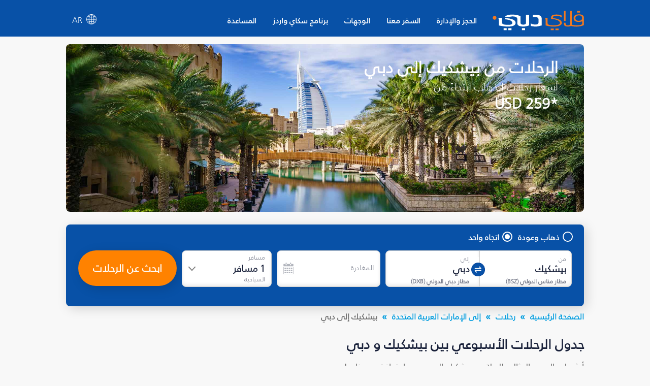

--- FILE ---
content_type: text/html; charset=utf-8
request_url: https://www.flydubai.com/ar-ae/flights-from-bishkek-to-dubai/
body_size: 56153
content:
<!DOCTYPE html><html lang="ar" dir="rtl"><head><meta charSet="utf-8"/><meta name="viewport" content="width=device-width"/><script type="application/ld+json">{"@context":"https://schema.org","@type":"Product","name":"رحلات من بيشكيك (BSZ) إلى دبي (DXB) بأسعار تبدأ من USD 259 - فلاي دبي","offers":{"@type":"AggregateOffer","lowPrice":259,"priceCurrency":"USD"}}</script><meta name="server" content="43"/><meta name="google" content="notranslate"/><script>
          (function(w,d,s,l,i){w[l]=w[l]||[];w[l].push({'gtm.start':
          new Date().getTime(),event:'gtm.js'});var f=d.getElementsByTagName(s)[0],
          j=d.createElement(s),dl=l!='dataLayer'?'&l='+l:'';j.async=true;j.src=
          'https://www.googletagmanager.com/gtm.js?id='+i+dl;f.parentNode.insertBefore(j,f);
          })(window,document,'script','dataLayer','GTM-PZ8N66');          
        </script><link rel="icon" type="image/x-icon" href="/static/images/apple-touch-icon.png"/><link rel="icon" type="image/png" sizes="16x16" href="/static/images/favicon-16x16.png"/><link rel="icon" type="image/png" sizes="32x32" href="/static/images/favicon-32x32.png"/><link rel="manifest" href="/static/manifest.json"/><link href="/system/css/frutigar-font.css" rel="stylesheet"/><link rel="stylesheet" data-href="https://fonts.googleapis.com/css?family=Open+Sans:400,600,700&amp;subset=cyrillic" data-optimized-fonts="true"/><link href="https://cdnjs.cloudflare.com/ajax/libs/font-awesome/6.7.2/css/all.min.css" rel="stylesheet"/><title>رحلات من بيشكيك (BSZ) إلى دبي (DXB) بأسعار تبدأ من USD 259 - فلاي دبي</title><link rel="canonical" href="https://www.flydubai.com/ar-ae/flights-from-bishkek-to-dubai/"/><meta name="description" content="احجز رحلات الاتجاه الواحد من بيشكيك (BSZ) إلى دبي (DXB) بأسعار تبدأ من USD 259 مع فلاي دبي. اطلع على أسعار رحلات الاتجاه الواحد، الذهاب والإياب وأسعار الرحلات المباشرة وأرخص شهر للسفر من بيشكيك (BSZ) إلى دبي (DXB)" property="og:description"/><meta name="keywords" content="احجز رحلات من بيشكيك إلى دبي، رحلات من بيشكيك إلى دبي"/><link rel="alternate" hrefLang="en-kg" href="https://www.flydubai.com/en-kg/flights-from-bishkek-to-dubai/"/><link rel="alternate" hrefLang="ar-kg" href="https://www.flydubai.com/ar-kg/flights-from-bishkek-to-dubai/"/><link rel="alternate" hrefLang="ru-kg" href="https://www.flydubai.com/ru-kg/flights-from-bishkek-to-dubai/"/><link rel="alternate" hrefLang="en-ae" href="https://www.flydubai.com/en-ae/flights-from-bishkek-to-dubai/"/><link rel="alternate" hrefLang="ar-ae" href="https://www.flydubai.com/ar-ae/flights-from-bishkek-to-dubai/"/><link rel="alternate" hrefLang="ru-ae" href="https://www.flydubai.com/ru-ae/flights-from-bishkek-to-dubai/"/><meta name="robots" content="index, follow"/><meta name="next-head-count" content="24"/><link rel="preload" href="/_next/static/css/a60312ce4869a931.css" as="style"/><link rel="stylesheet" href="/_next/static/css/a60312ce4869a931.css" data-n-p=""/><noscript data-n-css=""></noscript><script defer="" nomodule="" src="/_next/static/chunks/polyfills-78c92fac7aa8fdd8.js"></script><script src="/_next/static/chunks/webpack-9e02bea67e589c5a.js" defer=""></script><script src="/_next/static/chunks/framework-ecc4130bc7a58a64.js" defer=""></script><script src="/_next/static/chunks/main-6d859fc7118b3025.js" defer=""></script><script src="/_next/static/chunks/pages/_app-96ededbbb9f1d568.js" defer=""></script><script src="/_next/static/chunks/75fc9c18-677b9b304ed99070.js" defer=""></script><script src="/_next/static/chunks/693-d0b60a6d27fd440a.js" defer=""></script><script src="/_next/static/chunks/pages/%5Blang%5D/%5B...query%5D-44166b0c9ebe50ec.js" defer=""></script><script src="/_next/static/6PouQdVn9DA3rAiQgFndg/_buildManifest.js" defer=""></script><script src="/_next/static/6PouQdVn9DA3rAiQgFndg/_ssgManifest.js" defer=""></script><style id="__jsx-97884331">body{font-family:'Open Sans',sans-serif;margin:0 !important;-webkit-text-size-adjust:100%;background-color:#f8f8f8 !important;}body:lang(ar){font-family:Frutiger;}h2{margin:0;}</style><style data-styled="" data-styled-version="6.1.12">.grjJDp{text-decoration:none;color:#fff;}/*!sc*/
data-styled.g1[id="link__LinkWrap-sc-jd2pox-0"]{content:"grjJDp,"}/*!sc*/
.gFNgBz{height:23px;padding:6px 10px;background:#6f5091;border-radius:40px;color:#fff;font-size:9px;display:inline-block;}/*!sc*/
data-styled.g2[id="link__LinkTag-sc-jd2pox-1"]{content:"gFNgBz,"}/*!sc*/
.fIAYjW{width:100%;color:#d8d8d8;}/*!sc*/
.fIAYjW a{color:#fff;font-size:0.9em;font-weight:400;text-decoration:none;display:flex;align-items:center;}/*!sc*/
.fIAYjW .socialLinkItem:lang(ar){padding-left:40px;padding-right:0;}/*!sc*/
data-styled.g4[id="footerDesktop__FooterWrap-sc-1lk1twn-0"]{content:"fIAYjW,"}/*!sc*/
.dyzVXd{width:100%;background:#0851a7;padding:35px 0;min-height:147px;}/*!sc*/
data-styled.g5[id="footerDesktop__FooterWrapRowOne-sc-1lk1twn-1"]{content:"dyzVXd,"}/*!sc*/
.gdQuCF{width:100%;background:#06449a;padding:20px 0;align-items:center;justify-content:center;display:flex;}/*!sc*/
data-styled.g6[id="footerDesktop__FooterWrapRowTwo-sc-1lk1twn-2"]{content:"gdQuCF,"}/*!sc*/
.bTbDhJ{width:100%;margin:0 auto;display:flex;justify-content:space-between;}/*!sc*/
@media (min-width:576px){.bTbDhJ{max-width:540px;}}/*!sc*/
@media (min-width:768px){.bTbDhJ{max-width:720px;}}/*!sc*/
@media (min-width:992px){.bTbDhJ{max-width:960px;}}/*!sc*/
@media (min-width:1200px){.bTbDhJ{max-width:1020px;}}/*!sc*/
data-styled.g7[id="footerDesktop__OuterContainer-sc-1lk1twn-3"]{content:"bTbDhJ,"}/*!sc*/
.ghlpoO{width:100%;margin:0 auto;display:flex;justify-content:center;}/*!sc*/
@media (min-width:576px){.ghlpoO{max-width:540px;}}/*!sc*/
@media (min-width:768px){.ghlpoO{max-width:720px;}}/*!sc*/
@media (min-width:992px){.ghlpoO{max-width:960px;}}/*!sc*/
@media (min-width:1200px){.ghlpoO{max-width:1020px;}}/*!sc*/
.ghlpoO div:last-child{padding-right:0!important;padding-left:0!important;}/*!sc*/
data-styled.g8[id="footerDesktop__SocialLinksContainer-sc-1lk1twn-4"]{content:"ghlpoO,"}/*!sc*/
.sURVl{width:30%;display:flex;flex-direction:column;position:relative;height:100%;font-size:0.9em;font-weight:400;}/*!sc*/
@media (max-width:768px){.sURVl:lang(ru),.sURVl:lang(en){width:25%;}}/*!sc*/
data-styled.g9[id="footerDesktop__PolicyInfoWrap-sc-1lk1twn-5"]{content:"sURVl,"}/*!sc*/
.eTrHnm{width:70%;display:flex;justify-content:space-between;}/*!sc*/
@media (max-width:768px){.eTrHnm:lang(ru),.eTrHnm:lang(en){width:75%;}}/*!sc*/
data-styled.g10[id="footerDesktop__LinksWrap-sc-1lk1twn-6"]{content:"eTrHnm,"}/*!sc*/
.bRNjnt{display:flex;width:16%;flex-direction:column;margin-right:3%;}/*!sc*/
.bRNjnt:lang(ar){margin-right:0;margin-left:3%;}/*!sc*/
@media (max-width:768px){.bRNjnt:lang(ru),.bRNjnt:lang(en){width:18%;margin-right:1%;}}/*!sc*/
data-styled.g11[id="footerDesktop__LinksInnerWrap-sc-1lk1twn-7"]{content:"bRNjnt,"}/*!sc*/
.YGCXR{width:99%;padding:8px 0.5%;display:flex;}/*!sc*/
.YGCXR span{display:inline-block;}/*!sc*/
.YGCXR span a{font-size:14.4px;font-weight:400;word-break:break-word;}/*!sc*/
data-styled.g12[id="footerDesktop__LinksTextWrap-sc-1lk1twn-8"]{content:"YGCXR,"}/*!sc*/
.hfwUyN{width:100%;}/*!sc*/
data-styled.g13[id="footerDesktop__LogoContainer-sc-1lk1twn-9"]{content:"hfwUyN,"}/*!sc*/
.hVDYJU{width:100%;position:absolute;top:45px;font-size:12.4445px;font-weight:400;letter-spacing:0.25;color:#fff;}/*!sc*/
@media (max-width:768px){.hVDYJU:lang(ru),.hVDYJU:lang(en){top:41px;}}/*!sc*/
data-styled.g14[id="footerDesktop__Copyright-sc-1lk1twn-10"]{content:"hVDYJU,"}/*!sc*/
.dfjhTS{position:absolute;top:76px;}/*!sc*/
.dfjhTS a{font-size:14.4px;font-weight:normal;}/*!sc*/
.dfjhTS.policy1{top:111px;}/*!sc*/
data-styled.g15[id="footerDesktop__PolicyContainer-sc-1lk1twn-11"]{content:"dfjhTS,"}/*!sc*/
.eJmnLl{position:absolute;top:148px;}/*!sc*/
.eJmnLl a{font-size:14.4px;font-weight:400;}/*!sc*/
.eJmnLl:lang(ar){direction:ltr;}/*!sc*/
data-styled.g16[id="footerDesktop__ContactInfo-sc-1lk1twn-12"]{content:"eJmnLl,"}/*!sc*/
.dygDWf{display:flex;padding-right:40px;}/*!sc*/
.dygDWf:lang(ar){padding-right:0;padding-left:40px;}/*!sc*/
.dygDWf .socialIcon{font-size:15px;}/*!sc*/
data-styled.g17[id="footerDesktop__SocialLinkItem-sc-1lk1twn-13"]{content:"dygDWf,"}/*!sc*/
.fhMONg{padding-left:8px;font-size:12px;font-weight:400;}/*!sc*/
.fhMONg:lang(ar){padding-left:0;padding-right:8px;}/*!sc*/
data-styled.g18[id="footerDesktop__SocialIconText-sc-1lk1twn-14"]{content:"fhMONg,"}/*!sc*/
.eWxMKx{width:100%;color:#d8d8d8;}/*!sc*/
.eWxMKx a{color:#fff;text-decoration:none;display:flex;align-items:center;}/*!sc*/
data-styled.g19[id="footerMobile__FooterWrap-sc-ktt5j6-0"]{content:"eWxMKx,"}/*!sc*/
.fFMFSJ{background:#0851a7;}/*!sc*/
data-styled.g20[id="footerMobile__FooterWrapRowOne-sc-ktt5j6-1"]{content:"fFMFSJ,"}/*!sc*/
.rnRTm{width:100%;align-items:center;justify-content:center;display:flex;background-color:#06449a;padding:14px 0 14px 0;}/*!sc*/
.rnRTm .linkItem4{padding-right:0;}/*!sc*/
.rnRTm .linkItem4:lang(ar){padding-left:0;}/*!sc*/
.rnRTm img{width:2em;}/*!sc*/
.rnRTm div:last-child div+span{display:none;}/*!sc*/
data-styled.g21[id="footerMobile__SocialLinkWrap-sc-ktt5j6-2"]{content:"rnRTm,"}/*!sc*/
.fukvEr{width:100%;display:flex;flex-direction:column;height:100%;font-size:0.8em;font-weight:600;justify-content:center;align-items:center;margin-top:9%;padding-bottom:8px;}/*!sc*/
data-styled.g22[id="footerMobile__PolicyInfoWrap-sc-ktt5j6-3"]{content:"fukvEr,"}/*!sc*/
.cEwGtj{width:100%;display:flex;justify-content:center;font-size:14px;}/*!sc*/
.cEwGtj img{width:8.2em;}/*!sc*/
data-styled.g23[id="footerMobile__LogoContainer-sc-ktt5j6-4"]{content:"cEwGtj,"}/*!sc*/
.jwCnqQ{width:100%;font-size:16px;color:#fff;padding-top:10px;display:flex;justify-content:center;font-weight:400;line-height:1.4;}/*!sc*/
data-styled.g24[id="footerMobile__Copyright-sc-ktt5j6-5"]{content:"jwCnqQ,"}/*!sc*/
.eLfQrB{padding-top:10px;display:flex;}/*!sc*/
.eLfQrB .policy1{padding-left:13px;border-left:1px solid #fff;}/*!sc*/
.eLfQrB .policy1:lang(ar){padding-right:13px;padding-left:0;border-left:none;border-right:1px solid #fff;}/*!sc*/
.eLfQrB .policy0{padding-right:13px;}/*!sc*/
.eLfQrB .policy0:lang(ar){padding-right:0;padding-left:13px;}/*!sc*/
.eLfQrB a{color:#fff;font-size:16px;line-height:1.42;font-weight:600;}/*!sc*/
data-styled.g25[id="footerMobile__PolicyContainer-sc-ktt5j6-6"]{content:"eLfQrB,"}/*!sc*/
.gzzniM{padding-top:10px;}/*!sc*/
.gzzniM a{color:#fff;font-size:14px;}/*!sc*/
.gzzniM:lang(ar){direction:ltr;}/*!sc*/
data-styled.g26[id="footerMobile__ContactInfo-sc-ktt5j6-7"]{content:"gzzniM,"}/*!sc*/
.glwzTl{display:flex;}/*!sc*/
data-styled.g27[id="footerMobile__SocialLinkItem-sc-ktt5j6-8"]{content:"glwzTl,"}/*!sc*/
@media all and (-ms-high-contrast:none){.ccpQdP .Mui-expanded .MuiAccordionSummary-root{padding-right:6px;}.ccpQdP .Mui-expanded .MuiAccordionSummary-root:lang(ar){padding-right:36px;padding-left:6px;}}/*!sc*/
data-styled.g28[id="alldestinations__AllDestinationsWrap-sc-1mm9wi1-0"]{content:"ccpQdP,"}/*!sc*/
.glsdvI .MuiAccordionSummary-content:lang(ar){margin:12px 0 12px 25px;}/*!sc*/
.glsdvI .MuiAccordionSummary-content p:lang(ar){padding-right:0;padding-left:25px;font-family:Frutiger;}/*!sc*/
@media all and (-ms-high-contrast:none){.glsdvI .Mui-expanded .MuiAccordionSummary-root{padding-right:6px;}.glsdvI .Mui-expanded .MuiAccordionSummary-root:lang(ar){padding-right:36px;padding-left:6px;}}/*!sc*/
data-styled.g54[id="generalFaq__FaqWrap-sc-1z11dl7-0"]{content:"glsdvI,"}/*!sc*/
.lMLzy .fareDisclaimer{color:rgb(26,33,57);font-family:"Open Sans",sans-serif;font-size:14px;font-style:italic;}/*!sc*/
.lMLzy .fareDisclaimer:lang(ar){font-family:Frutiger;}/*!sc*/
.lMLzy .AlignLeft{float:left;padding:22px 22px 0px 0px;}/*!sc*/
.lMLzy .AlignRight{float:right;padding:18px 0px 0px 3px;}/*!sc*/
@media screen and (max-width:767px){.lMLzy .fareDisclaimer{color:rgb(26,33,57);font-size:14px;font-style:italic;}}/*!sc*/
data-styled.g55[id="generalInfo__FareDisclaimerWrap-sc-ipk7lc-0"]{content:"lMLzy,"}/*!sc*/
@media screen and (min-width:768px){.bNvETa .page404Wrap{padding-top:1%;}.bNvETa .page404Wrap p{margin:0;font-size:26px;font-weight:600;color:#1a2139!important;}.bNvETa .page404Wrap ul{font-size:16px;font-weight:normal;margin-bottom:0;padding-left:19px;margin-top:21px;color:#1a2139!important;}.bNvETa .page404Wrap ul:lang(ar){padding-left:0;padding-right:19px;}}/*!sc*/
@media screen and (max-width:767px){.bNvETa .page404Wrap{padding-top:3%;}.bNvETa .page404Wrap p{margin:0;font-size:16px;font-weight:600;color:#1a2139!important;}.bNvETa .page404Wrap ul{margin-bottom:0;padding-left:19px;margin-top:21px;font-size:11px;font-weight:normal;color:#1a2139!important;}.bNvETa .page404Wrap ul:lang(ar){padding-left:0;padding-right:19px;}}/*!sc*/
data-styled.g56[id="generalInfo__GeneralInfoWrap-sc-ipk7lc-1"]{content:"bNvETa,"}/*!sc*/
.bCeipq .fareDisclaimer{color:rgb(26,33,57);font-family:"Open Sans",sans-serif;font-size:14px;font-style:italic;}/*!sc*/
.bCeipq .fareDisclaimer:lang(ar){font-family:Frutiger;}/*!sc*/
.bCeipq .AlignLeft{float:left;padding:22px 22px 0px 0px;}/*!sc*/
.bCeipq .AlignRight{float:right;padding:18px 0px 0px 3px;}/*!sc*/
@media screen and (max-width:767px){.bCeipq .fareDisclaimer{color:rgb(26,33,57);font-size:14px;font-style:italic;}}/*!sc*/
data-styled.g57[id="dynamicInfo__FareDisclaimerWrap-sc-1piy80p-0"]{content:"bCeipq,"}/*!sc*/
@media screen and (min-width:768px){.mGcPt .page404Wrap{padding-top:1%;}.mGcPt .page404Wrap p{margin:0;font-size:26px;font-weight:600;color:#1a2139!important;}.mGcPt .page404Wrap ul{font-size:16px;font-weight:normal;margin-bottom:0;padding-left:19px;margin-top:21px;color:#1a2139!important;}.mGcPt .page404Wrap ul:lang(ar){padding-left:0;padding-right:19px;}}/*!sc*/
@media screen and (max-width:767px){.mGcPt .page404Wrap{padding-top:3%;}.mGcPt .page404Wrap p{margin:0;font-size:16px;font-weight:600;color:#1a2139!important;}.mGcPt .page404Wrap ul{margin-bottom:0;padding-left:19px;margin-top:21px;font-size:11px;font-weight:normal;color:#1a2139!important;}.mGcPt .page404Wrap ul:lang(ar){padding-left:0;padding-right:19px;}}/*!sc*/
data-styled.g58[id="dynamicInfo__DynamicInfoWrap-sc-1piy80p-1"]{content:"mGcPt,"}/*!sc*/
.cwoUUE{box-shadow:0 3px 6px 0 rgba(0,0,0,0.1);background-color:#fff;border-radius:10px;padding-bottom:20px;}/*!sc*/
@media(max-width:767px){.cwoUUE :not(:last-child){margin-bottom:16px;}}/*!sc*/
data-styled.g59[id="additionalInformationCardItem__Cardwrapp-sc-1l8j39c-0"]{content:"cwoUUE,"}/*!sc*/
.kjZpQU{display:block;}/*!sc*/
data-styled.g60[id="additionalInformationCardItem__Addinfowrapp-sc-1l8j39c-1"]{content:"kjZpQU,"}/*!sc*/
.jGELcM{padding:20px 33px;}/*!sc*/
@media(min-width:768px){.jGELcM{min-height:165px;}.jGELcM:lang(ru){min-height:185px;}.jGELcM:lang(ar){min-height:150px;}}/*!sc*/
@media(min-width:992px){.jGELcM{min-height:130px;}.jGELcM:lang(ru){min-height:170px;}.jGELcM:lang(ar){min-height:145px;}}/*!sc*/
data-styled.g61[id="additionalInformationCardItem__Detailwrapp-sc-1l8j39c-2"]{content:"jGELcM,"}/*!sc*/
@media(min-width:768px){.fhCAVB{height:40px;}}/*!sc*/
.fhCAVB a{color:#009cde;border:1px solid #009cde;padding:10px 35px;border-radius:4px;margin:0;font-weight:600;font-size:14px;text-decoration:none;display:inline-block;margin-left:33px;}/*!sc*/
.fhCAVB a:lang(ar){margin-left:0px;margin-right:33px;padding:10px 45px;}/*!sc*/
.fhCAVB a:lang(ru){padding:8px 25px;}/*!sc*/
@media(max-width:767px){.fhCAVB a{padding:10px 60px;}.fhCAVB a:lang(ru){padding:10px 60px;}}/*!sc*/
@media(min-width:768px){.fhCAVB a{position:absolute;bottom:20px;}}/*!sc*/
@media(max-width:320px){.fhCAVB a{padding:10px 50px;}.fhCAVB a:lang(ru){padding:10px 30px;}}/*!sc*/
data-styled.g62[id="additionalInformationCardItem__InfoCtawrapp-sc-1l8j39c-3"]{content:"fhCAVB,"}/*!sc*/
.jrTUZx{margin:15px 0px 20px 0px;}/*!sc*/
data-styled.g63[id="additionalInformation__AdditionalInfoContainer-sc-yl9ksw-0"]{content:"jrTUZx,"}/*!sc*/
.bmGtVY{position:relative;}/*!sc*/
@media screen and (min-width:768px){.bmGtVY .page404Wrap{padding-top:1%;}.bmGtVY .page404Wrap p{margin:0;font-size:26px;font-weight:600;color:#1a2139!important;}.bmGtVY .page404Wrap ul{font-size:16px;font-weight:normal;margin-bottom:0;padding-left:19px;margin-top:21px;color:#1a2139!important;}.bmGtVY .page404Wrap ul:lang(ar){padding-left:0;padding-right:19px;}}/*!sc*/
@media screen and (max-width:768px){.bmGtVY .page404Wrap{padding-top:3%;}.bmGtVY .page404Wrap p{margin:0;font-size:16px;font-weight:600;color:#1a2139!important;}.bmGtVY .page404Wrap ul{margin-bottom:0;padding-left:19px;margin-top:21px;font-size:11px;font-weight:normal;color:#1a2139!important;}.bmGtVY .page404Wrap ul:lang(ar){padding-left:0;padding-right:19px;}}/*!sc*/
data-styled.g64[id="additionalInformation__AdditionalInformationWrap-sc-yl9ksw-1"]{content:"bmGtVY,"}/*!sc*/
.ocUYR{font-size:26px;color:#1c2a50;line-height:1.38;font-weight:600;padding:12px 0 0 0;font-style:normal;-webkit-letter-spacing:normal;-moz-letter-spacing:normal;-ms-letter-spacing:normal;letter-spacing:normal;}/*!sc*/
@media screen and (min-width:768px){.ocUYR{text-align:center;}}/*!sc*/
data-styled.g65[id="additionalInformation__TitleWrap-sc-yl9ksw-2"]{content:"ocUYR,"}/*!sc*/
.dPdZzV{font-size:15px;font-weight:normal;font-stretch:normal;font-style:normal;line-height:1.63;letter-spacing:normal;color:#19213a;}/*!sc*/
@media screen and (min-width:768px){.dPdZzV{text-align:center;}}/*!sc*/
@media screen and (max-width:768px){.dPdZzV{font-size:13px;}}/*!sc*/
data-styled.g66[id="additionalInformation__SubTitleWrap-sc-yl9ksw-3"]{content:"dPdZzV,"}/*!sc*/
.cqmJvM{font-size:26px;color:#1c2a50;line-height:1.38;font-weight:600;padding:12px 0 23px 0;font-style:normal;letter-spacing:normal;}/*!sc*/
.cqmJvM.page404Title{font-size:26px;font-weight:600;}/*!sc*/
@media (max-width:767px){.cqmJvM{font-size:20px;line-height:1.38;padding:12px 0 18px 0;}.cqmJvM.page404Title{font-size:16px;font-weight:600;}}/*!sc*/
.cqmJvM.subtitlePadding{padding:12px 0 12px 0;}/*!sc*/
data-styled.g96[id="h2Title__TitleWrap-sc-1x5tmy3-0"]{content:"cqmJvM,"}/*!sc*/
.iJvcLT{width:100%;font-size:16px;margin-top:6px;}/*!sc*/
.iJvcLT ul{margin:0;}/*!sc*/
.iJvcLT .countryData span{display:flex;}/*!sc*/
.iJvcLT .countryData:hover{background-color:#2f67aa;color:#fff;border-top-left-radius:8px;border-top-right-radius:8px;box-shadow:0 2px 6px 0 rgba(0,0,0,0.21);}/*!sc*/
.iJvcLT .countryData:hover span{filter:brightness(10);}/*!sc*/
.iJvcLT .countryData:hover .subMenuDivItem{display:flex;}/*!sc*/
@media (max-width:1024px){.iJvcLT{width:100%;}}/*!sc*/
data-styled.g162[id="headerDesktop__HeaderContainer-sc-1m94cf2-0"]{content:"iJvcLT,"}/*!sc*/
.jwTRGf{width:100%;display:flex;display-direction:column;align-items:center;position:relative;}/*!sc*/
@media (min-width:1024px){.jwTRGf{padding:12px 0 4px 0;}.jwTRGf:lang(ru){padding:8px 0 0px 0;}}/*!sc*/
@media (min-width:1200px){.jwTRGf{padding:8px 0 0px 0;}}/*!sc*/
data-styled.g163[id="headerDesktop__ItemContainer-sc-1m94cf2-1"]{content:"jwTRGf,"}/*!sc*/
.bDlNBL{width:180px;}/*!sc*/
.bDlNBL img{width:180px;}/*!sc*/
@media (max-width:1024px){.bDlNBL{width:20%;}}/*!sc*/
data-styled.g164[id="headerDesktop__HeaderLabael-sc-1m94cf2-2"]{content:"bDlNBL,"}/*!sc*/
.fxstYG{z-index:1000;padding-left:10px;}/*!sc*/
.fxstYG:lang(ar){padding-right:15px;padding-left:0;}/*!sc*/
.fxstYG:lang(ru){padding-left:0;}/*!sc*/
.fxstYG >ul>li>a{padding:16px 16px 21px 16px;}/*!sc*/
.fxstYG >ul>li>a:lang(ar){padding:16px 16px 21px 16px;}/*!sc*/
.fxstYG >ul>li>a:lang(ru){padding:16px 16px 21px 16px;}/*!sc*/
.fxstYG >ul>li{padding:0!important;}/*!sc*/
.fxstYG ul{display:flex;width:100%;margin:0;padding:0;justify-content:space-between;}/*!sc*/
.fxstYG ul li{display:flex;position:initial;list-style:none;padding:1em 1em;font-size:1em;font-weight:600;font-stretch:normal;font-style:normal;}/*!sc*/
.fxstYG ul li>a{display:flex;color:#fff;font-size:1em;}/*!sc*/
.fxstYG ul li>a:lang(ar){font-size:15px;font-weight:600;color:#fff;}/*!sc*/
.fxstYG ul>li:hover{background-color:#2f67aa;border-radius:8px 8px 0 0;color:#ff8200!important;}/*!sc*/
.fxstYG ul>li:hover >a{color:#ff8200!important;position:relative;}/*!sc*/
.fxstYG >ul>li>a:hover:before{content:"";position:absolute;width:36px;height:2px;bottom:0;left:50%;top:58px;background-color:#ff8200;transition:all .3s ease-in-out 0s;transform:translate(-50%,-50%);border-radius:5px;}/*!sc*/
.fxstYG >ul>li>a:lang(ar):hover:before{top:57.5px;}/*!sc*/
.fxstYG >ul>li>a:lang(ru):hover:before{top:46px;}/*!sc*/
.fxstYG >ul>li>a:active:before{content:"";position:absolute;width:36px;height:2px;bottom:0;left:50%;top:58px;background-color:#ff8200;transition:all .3s ease-in-out 0s;transform:translate(-50%,-50%);border-radius:5px;}/*!sc*/
.fxstYG >ul>li>a:lang(ar):active:before{top:57.5px;}/*!sc*/
.fxstYG >ul>li>a:lang(ru):active:before{top:46px;}/*!sc*/
.fxstYG .listItem0:hover .subMenuDiv0{display:inline-block;}/*!sc*/
.fxstYG .listItem1:hover .subMenuDiv1{display:inline-block;}/*!sc*/
.fxstYG .listItem2:hover .subMenuDiv2{display:inline-block;}/*!sc*/
.fxstYG .listItem3:hover .subMenuDiv3{display:inline-block;}/*!sc*/
.fxstYG .listItem4:hover .subMenuDiv4{display:inline-block;}/*!sc*/
@media (max-width:1199px){.fxstYG >ul>li>a:lang(ar):active:before{top:60.5px;}}/*!sc*/
data-styled.g165[id="headerDesktop__MenuItemsContainer-sc-1m94cf2-3"]{content:"fxstYG,"}/*!sc*/
.dDnKXB{display:none;position:absolute;top:67.875px;box-shadow:0 10px 24px 0 rgba(0,0,0,0.15);background:#fff;border-bottom-right-radius:10px;border-bottom-left-radius:10px;left:0;width:100%;white-space:nowrap;}/*!sc*/
.dDnKXB:lang(ar){left:auto;right:0;top:67.688;}/*!sc*/
.dDnKXB:lang(ru){top:56.578px;}/*!sc*/
.dDnKXB ul{display:block;padding:0;overflow-x:hidden;}/*!sc*/
.dDnKXB ul::-webkit-scrollbar{width:6px;}/*!sc*/
.dDnKXB ul::-webkit-scrollbar-track{background:#ececec;}/*!sc*/
.dDnKXB ul::-webkit-scrollbar-thumb{background:#cfcfcf;border-radius:10px;}/*!sc*/
.dDnKXB ul li{list-style:none;padding:0;display:list-item;}/*!sc*/
.dDnKXB ul li a{display:block;color:#31384e!important;font-size:14px!important;text-decoration:none;border-bottom:none!important;padding:8px 10px;font-weight:100;white-space:normal;width:auto;outline:none!important;}/*!sc*/
.dDnKXB ul li a:lang(ar){font-size:13.5px;font-weight:100;}/*!sc*/
.dDnKXB h3{font-size:16px;font-family:"Open Sans";color:#19213a;font-weight:600;text-transform:uppercase;margin:0 0 5px 0;padding-inline-start:10px;word-break:break-word;white-space:break-spaces;}/*!sc*/
.dDnKXB h3:lang(ar){font-family:"Frutiger";}/*!sc*/
.dDnKXB ul li:hover a{background-color:transparent!important;color:#ff8200!important;}/*!sc*/
.dDnKXB ul li:hover{background-color:#f6f6f6;border-radius:5px;}/*!sc*/
@media (max-width:1199px){.dDnKXB{top:75px;}.dDnKXB:lang(ru){top:56.578px!important;}.dDnKXB:lang(ar){top:75.688px!important;}}/*!sc*/
data-styled.g166[id="headerDesktop__SubMenuItems-sc-1m94cf2-4"]{content:"dDnKXB,"}/*!sc*/
.iHLyAs{z-index:10;display:flex;justify-content:center;align-items:center;text-decoration:none;position:relative;color:#fff;padding:12px 12px 21px 12px;margin-left:auto;cursor:pointer;}/*!sc*/
.iHLyAs:lang(ar){margin-left:unset;margin-right:auto;}/*!sc*/
.iHLyAs .countryLang{padding-left:9px;}/*!sc*/
.iHLyAs .countryLang:lang(ar){padding-left:0;padding-right:9px;font-size:15px;font-weight:700;}/*!sc*/
.iHLyAs p{margin:0 0 0 0.5rem;font-size:'15px';}/*!sc*/
.iHLyAs p:lang(ar){margin:0 0.5rem 0 0;}/*!sc*/
data-styled.g169[id="headerDesktop__CountryContainer-sc-1m94cf2-7"]{content:"iHLyAs,"}/*!sc*/
.gOgALk{display:none;font-size:16px;position:absolute;top:52px;right:0;width:auto;white-space:nowrap;}/*!sc*/
.gOgALk:lang(ar){right:unset;left:0px;}/*!sc*/
.gOgALk ul{padding:5px 4px;background:#06449a;border-bottom-left-radius:8px;border-bottom-right-radius:8px;display:inline-grid;box-shadow:0 5px 12px -4px rgba(0,0,0,0.21);}/*!sc*/
.gOgALk ul li{border-radius:5px;list-style:none;display:flex;flex-direction:row;justify-content:space-between;}/*!sc*/
.gOgALk ul li:lang(ar){font-size:13.5px;}/*!sc*/
.gOgALk ul li a{color:#fff;font-size:16px;text-decoration:none;}/*!sc*/
.gOgALk ul li:hover{background-color:#ffffff;color:#009cde!important;}/*!sc*/
.gOgALk ul li a:hover{background-color:#2f67aa;}/*!sc*/
.gOgALk a{word-spacing:2.5em;}/*!sc*/
.gOgALk .countryLabelStyle{margin-right:25px;text-decoration:none;}/*!sc*/
.gOgALk .countryLabelStyle:lang(ar){margin-left:20px;margin-right:unset;}/*!sc*/
.gOgALk ul a{text-decoration:none;color:#fff;padding:8px 11px;margin:5px 0 2px;}/*!sc*/
.gOgALk ul a:last-child li{border-bottom:0;}/*!sc*/
.gOgALk ul a:hover{background-color:#fff;border-radius:8px;color:#009cde!important;}/*!sc*/
.gOgALk ul a:hover li span{filter:brightness(1)!important;}/*!sc*/
data-styled.g171[id="headerDesktop__CountrySubMenuItems-sc-1m94cf2-9"]{content:"gOgALk,"}/*!sc*/
.doYyiw{display:flex;flex-direction:column;position:relative;margin-bottom:11px;}/*!sc*/
data-styled.g177[id="headerMobileDrawer__MenuIconStyle-sc-14emw2p-5"]{content:"doYyiw,"}/*!sc*/
.llcvrJ{color:#fff;position:absolute;top:74%;right:36%;font-size:12px;text-transform:uppercase;text-align:justify;font-weight:700;}/*!sc*/
@media (max-width:1025px){.llcvrJ{right:43%;}}/*!sc*/
@media (max-width:767px){.llcvrJ{right:36%;}}/*!sc*/
data-styled.g178[id="headerMobileDrawer__SpanMenuIcon-sc-14emw2p-6"]{content:"llcvrJ,"}/*!sc*/
@media (min-width:768px){.havzIM{margin:0 auto;max-width:720px;}}/*!sc*/
@media (min-width:992px){.havzIM{margin:0 auto;max-width:960px;}}/*!sc*/
@media only screen and (min-width:1200px){.havzIM{margin:0 auto;max-width:1020px;}}/*!sc*/
data-styled.g179[id="search-widget__SearchWidgetWrapper-sc-1wmiaau-0"]{content:"havzIM,"}/*!sc*/
.kpqXQe .bswContainer .bswFlightSearch,.kpqXQe .bswContainer .bswWidgetLoaderWrap{padding:19px 24px 27px 24px;}/*!sc*/
@media (max-width:767px){.kpqXQe .bswContainer .bswFlightSearch,.kpqXQe .bswContainer .bswWidgetLoaderWrap{padding:17px;}.kpqXQe .bswContainer{padding:0 0 10px 0;}}/*!sc*/
data-styled.g181[id="heroBanner__SearchWidgetDiv-sc-i7xkcy-1"]{content:"kpqXQe,"}/*!sc*/
.elPfyj .action-label span{font-size:16px;font-weight:600;font-stretch:normal;font-style:normal;line-height:1.38;text-shadow:0 2px 24px rgba(0,0,0,0.16);margin:10px 0;color:#666666;}/*!sc*/
.elPfyj .action-label a{font-size:14px;font-weight:600;font-stretch:normal;font-style:normal;line-height:1.79;letter-spacing:0.35px;text-align:center;color:#009cde;border-radius:20px;border:solid 1px #009cde;padding:7px 25px;cursor:pointer;text-decoration:none;}/*!sc*/
.elPfyj .action-label a:lang(ru){padding:7px 7px;}/*!sc*/
.elPfyj.seorouteinformation{background-color:#f2f2f2;}/*!sc*/
@media screen and (min-width:1024px){.elPfyj .action-label a:hover{box-shadow:0 3px 6px 0 rgba(0,0,0,0.16);background-color:#006496;color:#ffffff;border:solid 1px #006496;}}/*!sc*/
.elPfyj .histo-bar-column.current-month-bar .histo-bar{background-image:linear-gradient(to bottom,#006496,#009cde);}/*!sc*/
.elPfyj .histo-bar-column .histo-bar{background-image:linear-gradient(179deg,#99d8f2 1%,#009cde 103%);}/*!sc*/
.elPfyj .histo-bar-price{display:flex;width:100%;flex-direction:column;align-items:center;height:auto;box-sizing:border-box;padding:14px;}/*!sc*/
.elPfyj .histo-bar-price .label-from{color:#1a2139;font-size:12px;font-weight:600;line-height:1.33;}/*!sc*/
.elPfyj .histo-bar-price .price-label{color:#1a2139;font-size:18px;font-weight:700;line-height:35px;text-align:center;}/*!sc*/
.elPfyj .histo-bar-column.current-month-bar .histo-bar-price .label-from,.elPfyj .histo-bar-column.current-month-bar .histo-bar-price .price-label{color:#ffffff!important;}/*!sc*/
.elPfyj .histo-bar-column{display:flex;height:100%;flex-direction:column;justify-content:flex-end;width:100%;}/*!sc*/
.elPfyj.seosearchwidget{margin-bottom:13px;background:#006496;}/*!sc*/
.elPfyj.seoherobanner{max-width:1140px;margin:0 auto 22px auto;}/*!sc*/
.elPfyj.seobreadcrump{margin:0 auto;margin-bottom:13px;}/*!sc*/
.elPfyj.seogeneralinfo{margin:0 auto;margin-bottom:12px;}/*!sc*/
.elPfyj.seoadditionalinformation{margin:0 auto;margin-bottom:12px;}/*!sc*/
.elPfyj.seodynamicinfo{margin:0 auto;margin-bottom:12px;}/*!sc*/
.elPfyj.seofarewithoutimage{margin:0 auto;margin-bottom:1px;}/*!sc*/
.elPfyj.seohistogram{background-color:#ffffff;}/*!sc*/
.elPfyj.seoh2title{margin:0 auto;}/*!sc*/
.elPfyj.seogeneralfaq{margin:0 auto;margin-bottom:37px;}/*!sc*/
.elPfyj.seoalldestination{margin:0 auto;margin-bottom:37px;}/*!sc*/
.elPfyj.seointerlinkorigincitytoregion{margin:0 auto;margin-bottom:37px;}/*!sc*/
.elPfyj.seoh1title{margin:0 auto;}/*!sc*/
.elPfyj.seopopularflights{margin:0 auto;margin-bottom:1px;}/*!sc*/
.elPfyj.seofarewithimage{margin:0 auto;margin-bottom:1px;}/*!sc*/
.elPfyj.seopopularinterlinks,.elPfyj.seocallouts{margin:0 auto;margin-bottom:37px;}/*!sc*/
.elPfyj.seoweather{margin:0 auto;margin-bottom:20px;}/*!sc*/
.elPfyj.seointerlinktocitydestinationcountry{margin:0 auto;margin-bottom:20px;}/*!sc*/
.elPfyj.seointerlinktocitydestinationcity{margin:0 auto;margin-bottom:20px;}/*!sc*/
.elPfyj.seointerlinkcitytocityofdestinationandorigincountry{margin:0 auto;margin-bottom:20px;}/*!sc*/
.elPfyj.seointerlinkcitytocityoforiginanddestinationcountry{margin:0 auto;margin-bottom:20px;}/*!sc*/
.elPfyj.seointerlinksofothercitiesinthedestinationcountry{margin:0 auto;margin-bottom:20px;}/*!sc*/
.elPfyj.seointerlinkdestinationcountrytoothercountry{margin:0 auto;margin-bottom:20px;}/*!sc*/
.elPfyj.seointerlinkcitytocitydestinationcountry{margin:0 auto;margin-bottom:20px;}/*!sc*/
.elPfyj.seointerlinkcitytocityorigincountry{margin:0 auto;margin-bottom:20px;}/*!sc*/
.elPfyj.seointerlinkcitiesoforigintodestinationcountry{margin:0 auto;margin-bottom:20px;}/*!sc*/
.elPfyj.seointerlinkcitiesofdestinationtoorigincountry{margin:0 auto;margin-bottom:20px;}/*!sc*/
.elPfyj.seointerlinktocountrydestinationcountry{margin:0 auto;margin-bottom:20px;}/*!sc*/
.elPfyj.seointerlinktocountryorigincountry{margin:0 auto;margin-bottom:20px;}/*!sc*/
.elPfyj.seointerlinkcountrytocountrydestinationcountry{margin:0 auto;margin-bottom:20px;}/*!sc*/
.elPfyj.seointerlinkcountrytocountryorigincountry{margin:0 auto;margin-bottom:20px;}/*!sc*/
.elPfyj.seointerlinktopdestination{margin:0 auto;margin-bottom:20px;}/*!sc*/
.elPfyj.seointerlinkfromcountrydestinationcity{margin:0 auto;margin-bottom:20px;}/*!sc*/
.elPfyj.seotravelideas{margin:0 auto;margin-bottom:20px;}/*!sc*/
.elPfyj.seofarecitycardtabs,.elPfyj.seofaremonthlycardtabs{margin:0 auto;margin-bottom:20px;}/*!sc*/
.elPfyj.seointerlinktocityorigincountry,.elPfyj.seointerlinkcitytodestinationcountry,.elPfyj.seointerlinkcitytocountrydestinationcity{margin:0 auto;margin-bottom:20px;}/*!sc*/
.elPfyj.seoscheduler{margin:0 auto;margin-bottom:20px;}/*!sc*/
.elPfyj.seocontentpanel{margin:0 auto;margin:20px auto;}/*!sc*/
@media (max-width:767px){.elPfyj.seosearchwidget{padding:17px 4px 0px 4px;}.elPfyj.seoherobanner{margin-bottom:20px;width:88%;height:757px;}.elPfyj.seopopularflights{margin-bottom:26px;margin-left:6%;}.elPfyj.seopopularflights:lang(ar){margin-left:0;margin-right:6%;}.elPfyj.seofarewithimage{margin-bottom:26px;margin-left:6%;}.elPfyj.seofarewithimage:lang(ar){margin-left:0;margin-right:6%;}.elPfyj.seofarewithoutimage{width:88%;margin-bottom:26px;}.elPfyj.seobreadcrump{width:88%;margin-bottom:0px;}.elPfyj.seogeneralinfo{width:88%;}.elPfyj.seoadditionalinformation{width:88%;}.elPfyj.seodynamicinfo{width:88%;}.elPfyj.seoh2title{width:88%;}.elPfyj.seogeneralfaq{width:88%;}.elPfyj.seoalldestination{width:88%;}.elPfyj.seointerlinkorigincitytoregion{width:88%;}.elPfyj.seoh1title{width:88%;}.elPfyj.seopopularinterlinks,.elPfyj.seocallouts{width:88%;}.elPfyj.seoweather{width:88%;}.elPfyj.seointerlinktocitydestinationcountry{width:88%;}.elPfyj.seointerlinktocitydestinationcity{width:88%;}.elPfyj.seointerlinkcitytocityofdestinationandorigincountry{width:88%;}.elPfyj.seointerlinkcitytocityoforiginanddestinationcountry{width:88%;}.elPfyj.seointerlinksofothercitiesinthedestinationcountry{width:88%;}.elPfyj.seointerlinkdestinationcountrytoothercountry{width:88%;}.elPfyj.seointerlinkcitytocitydestinationcountry{width:88%;}.elPfyj.seointerlinkcitytocityorigincountry{width:88%;}.elPfyj.seointerlinkcitiesoforigintodestinationcountry{width:88%;}.elPfyj.seointerlinkcitiesofdestinationtoorigincountry{width:88%;}.elPfyj.seointerlinktocountrydestinationcountry{width:88%;}.elPfyj.seointerlinktocountryorigincountry{width:88%;}.elPfyj.seointerlinkcountrytocountrydestinationcountry{width:88%;}.elPfyj.seointerlinkcountrytocountryorigincountry{width:88%;}.elPfyj.seointerlinktopdestination{width:88%;}.elPfyj.seointerlinkfromcountrydestinationcity{width:88%;}.elPfyj.seotravelideas{margin-bottom:26px;margin-left:6%;}.elPfyj.seotravelideas:lang(ar){margin-left:0;margin-right:6%;}.elPfyj.seofarecitycardtabs,.elPfyj.seofaremonthlycardtabs{width:88%;}.elPfyj.seointerlinktocityorigincountry,.elPfyj.seointerlinkcitytodestinationcountry,.elPfyj.seointerlinkcitytocountrydestinationcity{width:88%;}.elPfyj.seoscheduler{width:88%;margin-bottom:26px;}.elPfyj.seocontentpanel{width:88%;margin-bottom:26px;}}/*!sc*/
@media (min-width:768px){.elPfyj.seosearchwidget{padding:17px 0 24px 0;}.elPfyj.seoherobanner{margin:0 auto;max-width:720px;height:527.31px;}.elPfyj.seobreadcrump{max-width:720px;}.elPfyj.seogeneralinfo{max-width:720px;}.elPfyj.seoadditionalinformation{max-width:720px;}.elPfyj.seodynamicinfo{max-width:720px;}.elPfyj.seofarewithoutimage{max-width:720px;}.elPfyj.seoh2title{max-width:720px;}.elPfyj.seogeneralfaq{max-width:720px;}.elPfyj.seoalldestination{max-width:720px;}.elPfyj.seointerlinkorigincitytoregion{max-width:720px;}.elPfyj.seoh1title{max-width:720px;}.elPfyj.seopopularflights{max-width:720px;}.elPfyj.seofarewithimage{max-width:720px;}.elPfyj.seopopularinterlinks,.elPfyj.seocallouts{max-width:720px;margin-bottom:37px;}.elPfyj.seoweather{max-width:720px;}.elPfyj.seointerlinktocitydestinationcountry{max-width:720px;}.elPfyj.seointerlinktocitydestinationcity{max-width:720px;}.elPfyj.seointerlinkcitytocityofdestinationandorigincountry{max-width:720px;}.elPfyj.seointerlinkcitytocityoforiginanddestinationcountry{max-width:720px;}.elPfyj.seointerlinksofothercitiesinthedestinationcountry{max-width:720px;}.elPfyj.seointerlinkdestinationcountrytoothercountry{max-width:720px;}.elPfyj.seointerlinkcitytocitydestinationcountry{max-width:720px;}.elPfyj.seointerlinkcitytocityorigincountry{max-width:720px;}.elPfyj.seointerlinkcitiesoforigintodestinationcountry{max-width:720px;}.elPfyj.seointerlinkcitiesofdestinationtoorigincountry{max-width:720px;}.elPfyj.seointerlinktocountrydestinationcountry{max-width:720px;}.elPfyj.seointerlinktocountryorigincountry{max-width:720px;}.elPfyj.seointerlinkcountrytocountrydestinationcountry{max-width:720px;}.elPfyj.seointerlinkcountrytocountryorigincountry{max-width:720px;}.elPfyj.seointerlinktopdestination{max-width:720px;}.elPfyj.seointerlinkfromcountrydestinationcity{max-width:720px;}.elPfyj.seotravelideas{max-width:720px;}.elPfyj.seofarecitycardtabs,.elPfyj.seofaremonthlycardtabs{max-width:720px;}.elPfyj.seointerlinktocityorigincountry,.elPfyj.seointerlinkcitytodestinationcountry,.elPfyj.seointerlinkcitytocountrydestinationcity{max-width:720px;}.elPfyj.seoscheduler{max-width:720px;}.elPfyj.seocontentpanel{max-width:720px;}}/*!sc*/
@media (min-width:992px){.elPfyj.seosearchwidget{padding:17px 0 24px 0;}.elPfyj.seoherobanner{margin:0 auto;max-width:960px;height:527px;}.elPfyj.seobreadcrump{max-width:960px;}.elPfyj.seogeneralinfo{max-width:960px;}.elPfyj.seoadditionalinformation{max-width:960px;}.elPfyj.seodynamicinfo{max-width:960px;}.elPfyj.seofarewithoutimage{max-width:960px;}.elPfyj.seoh2title{max-width:960px;}.elPfyj.seogeneralfaq{max-width:960px;}.elPfyj.seoalldestination{max-width:960px;}.elPfyj.seointerlinkorigincitytoregion{max-width:960px;}.elPfyj.seoh1title{max-width:960px;}.elPfyj.seopopularflights{max-width:960px;}.elPfyj.seofarewithimage{max-width:960px;}.elPfyj.seopopularinterlinks,.elPfyj.seocallouts{max-width:960px;margin-bottom:37px;}.elPfyj.seoweather{max-width:960px;}.elPfyj.seointerlinktocitydestinationcountry{max-width:960px;}.elPfyj.seointerlinktocitydestinationcity{max-width:960px;}.elPfyj.seointerlinkcitytocityofdestinationandorigincountry{max-width:960px;}.elPfyj.seointerlinkcitytocityoforiginanddestinationcountry{max-width:960px;}.elPfyj.seointerlinksofothercitiesinthedestinationcountry{max-width:960px;}.elPfyj.seointerlinkdestinationcountrytoothercountry{max-width:960px;}.elPfyj.seointerlinkcitytocitydestinationcountry{max-width:960px;}.elPfyj.seointerlinkcitytocityorigincountry{max-width:960px;}.elPfyj.seointerlinkcitiesoforigintodestinationcountry{max-width:960px;}.elPfyj.seointerlinkcitiesofdestinationtoorigincountry{max-width:960px;}.elPfyj.seointerlinktocountrydestinationcountry{max-width:960px;}.elPfyj.seointerlinktocountryorigincountry{max-width:960px;}.elPfyj.seointerlinkcountrytocountrydestinationcountry{max-width:960px;}.elPfyj.seointerlinkcountrytocountryorigincountry{max-width:960px;}.elPfyj.seointerlinktopdestination{max-width:960px;}.elPfyj.seointerlinkfromcountrydestinationcity{max-width:960px;}.elPfyj.seotravelideas{max-width:960px;}.elPfyj.seofarecitycardtabs,.elPfyj.seofaremonthlycardtabs{max-width:960px;}.elPfyj.seointerlinktocityorigincountry,.elPfyj.seointerlinkcitytodestinationcountry,.elPfyj.seointerlinkcitytocountrydestinationcity{max-width:960px;}.elPfyj.seoscheduler{max-width:960px;}.elPfyj.seocontentpanel{max-width:960px;}}/*!sc*/
@media (min-width:1200px){.elPfyj.seosearchwidget{padding:17px 0 24px 0;}.elPfyj.seoherobanner{margin:0 auto;max-width:1020px;height:529.69px;}.elPfyj.seobreadcrump{max-width:1020px;}.elPfyj.seogeneralinfo{max-width:1020px;}.elPfyj.seoadditionalinformation{max-width:1020px;}.elPfyj.seodynamicinfo{max-width:1020px;}.elPfyj.seofarewithoutimage{max-width:1020px;}.elPfyj.seoh2title{max-width:1020px;}.elPfyj.seogeneralfaq{max-width:1020px;}.elPfyj.seoalldestination{max-width:1020px;}.elPfyj.seointerlinkorigincitytoregion{max-width:1020px;}.elPfyj.seoh1title{max-width:1020px;}.elPfyj.seopopularflights{max-width:1020px;}.elPfyj.seofarewithimage{max-width:1020px;}.elPfyj.seopopularinterlinks,.elPfyj.seocallouts{max-width:1020px;margin-bottom:37px;}.elPfyj.seoweather{max-width:1020px;}.elPfyj.seointerlinktocitydestinationcountry{max-width:1020px;}.elPfyj.seointerlinktocitydestinationcity{max-width:1020px;}.elPfyj.seointerlinkcitytocityofdestinationandorigincountry{max-width:1020px;}.elPfyj.seointerlinkcitytocityoforiginanddestinationcountry{max-width:1020px;}.elPfyj.seointerlinksofothercitiesinthedestinationcountry{max-width:1020px;}.elPfyj.seointerlinkdestinationcountrytoothercountry{max-width:1020px;}.elPfyj.seointerlinkcitytocitydestinationcountry{max-width:1020px;}.elPfyj.seointerlinkcitytocityorigincountry{max-width:1020px;}.elPfyj.seointerlinkcitiesoforigintodestinationcountry{max-width:1020px;}.elPfyj.seointerlinkcitiesofdestinationtoorigincountry{max-width:1020px;}.elPfyj.seointerlinktocountrydestinationcountry{max-width:1020px;}.elPfyj.seointerlinktocountryorigincountry{max-width:1020px;}.elPfyj.seointerlinkcountrytocountrydestinationcountry{max-width:1020px;}.elPfyj.seointerlinkcountrytocountryorigincountry{max-width:1020px;}.elPfyj.seointerlinktopdestination{max-width:1020px;}.elPfyj.seointerlinkfromcountrydestinationcity{max-width:1020px;}.elPfyj.seotravelideas{max-width:1020px;}.elPfyj.seofarecitycardtabs,.elPfyj.seofaremonthlycardtabs{max-width:1020px;}.elPfyj.seointerlinktocityorigincountry,.elPfyj.seointerlinkcitytodestinationcountry,.elPfyj.seointerlinkcitytocountrydestinationcity{max-width:1020px;}.elPfyj.seoscheduler{max-width:1020px;}.elPfyj.seocontentpanel{max-width:1020px;}}/*!sc*/
data-styled.g193[id="dynamicComponent__ContainerDiv-sc-1i74b9s-0"]{content:"elPfyj,"}/*!sc*/
</style><style id="jss-server-side">.MuiGrid-container {
  width: 100%;
  display: flex;
  flex-wrap: wrap;
  box-sizing: border-box;
}
.MuiGrid-item {
  margin: 0;
  box-sizing: border-box;
}
.MuiGrid-zeroMinWidth {
  min-width: 0;
}
.MuiGrid-direction-xs-column {
  flex-direction: column;
}
.MuiGrid-direction-xs-column-reverse {
  flex-direction: column-reverse;
}
.MuiGrid-direction-xs-row-reverse {
  flex-direction: row-reverse;
}
.MuiGrid-wrap-xs-nowrap {
  flex-wrap: nowrap;
}
.MuiGrid-wrap-xs-wrap-reverse {
  flex-wrap: wrap-reverse;
}
.MuiGrid-align-items-xs-center {
  align-items: center;
}
.MuiGrid-align-items-xs-flex-start {
  align-items: flex-start;
}
.MuiGrid-align-items-xs-flex-end {
  align-items: flex-end;
}
.MuiGrid-align-items-xs-baseline {
  align-items: baseline;
}
.MuiGrid-align-content-xs-center {
  align-content: center;
}
.MuiGrid-align-content-xs-flex-start {
  align-content: flex-start;
}
.MuiGrid-align-content-xs-flex-end {
  align-content: flex-end;
}
.MuiGrid-align-content-xs-space-between {
  align-content: space-between;
}
.MuiGrid-align-content-xs-space-around {
  align-content: space-around;
}
.MuiGrid-justify-content-xs-center {
  justify-content: center;
}
.MuiGrid-justify-content-xs-flex-end {
  justify-content: flex-end;
}
.MuiGrid-justify-content-xs-space-between {
  justify-content: space-between;
}
.MuiGrid-justify-content-xs-space-around {
  justify-content: space-around;
}
.MuiGrid-justify-content-xs-space-evenly {
  justify-content: space-evenly;
}
.MuiGrid-spacing-xs-1 {
  width: calc(100% + 8px);
  margin: -4px;
}
.MuiGrid-spacing-xs-1 > .MuiGrid-item {
  padding: 4px;
}
.MuiGrid-spacing-xs-2 {
  width: calc(100% + 16px);
  margin: -8px;
}
.MuiGrid-spacing-xs-2 > .MuiGrid-item {
  padding: 8px;
}
.MuiGrid-spacing-xs-3 {
  width: calc(100% + 24px);
  margin: -12px;
}
.MuiGrid-spacing-xs-3 > .MuiGrid-item {
  padding: 12px;
}
.MuiGrid-spacing-xs-4 {
  width: calc(100% + 32px);
  margin: -16px;
}
.MuiGrid-spacing-xs-4 > .MuiGrid-item {
  padding: 16px;
}
.MuiGrid-spacing-xs-5 {
  width: calc(100% + 40px);
  margin: -20px;
}
.MuiGrid-spacing-xs-5 > .MuiGrid-item {
  padding: 20px;
}
.MuiGrid-spacing-xs-6 {
  width: calc(100% + 48px);
  margin: -24px;
}
.MuiGrid-spacing-xs-6 > .MuiGrid-item {
  padding: 24px;
}
.MuiGrid-spacing-xs-7 {
  width: calc(100% + 56px);
  margin: -28px;
}
.MuiGrid-spacing-xs-7 > .MuiGrid-item {
  padding: 28px;
}
.MuiGrid-spacing-xs-8 {
  width: calc(100% + 64px);
  margin: -32px;
}
.MuiGrid-spacing-xs-8 > .MuiGrid-item {
  padding: 32px;
}
.MuiGrid-spacing-xs-9 {
  width: calc(100% + 72px);
  margin: -36px;
}
.MuiGrid-spacing-xs-9 > .MuiGrid-item {
  padding: 36px;
}
.MuiGrid-spacing-xs-10 {
  width: calc(100% + 80px);
  margin: -40px;
}
.MuiGrid-spacing-xs-10 > .MuiGrid-item {
  padding: 40px;
}
.MuiGrid-grid-xs-auto {
  flex-grow: 0;
  max-width: none;
  flex-basis: auto;
}
.MuiGrid-grid-xs-true {
  flex-grow: 1;
  max-width: 100%;
  flex-basis: 0;
}
.MuiGrid-grid-xs-1 {
  flex-grow: 0;
  max-width: 8.333333%;
  flex-basis: 8.333333%;
}
.MuiGrid-grid-xs-2 {
  flex-grow: 0;
  max-width: 16.666667%;
  flex-basis: 16.666667%;
}
.MuiGrid-grid-xs-3 {
  flex-grow: 0;
  max-width: 25%;
  flex-basis: 25%;
}
.MuiGrid-grid-xs-4 {
  flex-grow: 0;
  max-width: 33.333333%;
  flex-basis: 33.333333%;
}
.MuiGrid-grid-xs-5 {
  flex-grow: 0;
  max-width: 41.666667%;
  flex-basis: 41.666667%;
}
.MuiGrid-grid-xs-6 {
  flex-grow: 0;
  max-width: 50%;
  flex-basis: 50%;
}
.MuiGrid-grid-xs-7 {
  flex-grow: 0;
  max-width: 58.333333%;
  flex-basis: 58.333333%;
}
.MuiGrid-grid-xs-8 {
  flex-grow: 0;
  max-width: 66.666667%;
  flex-basis: 66.666667%;
}
.MuiGrid-grid-xs-9 {
  flex-grow: 0;
  max-width: 75%;
  flex-basis: 75%;
}
.MuiGrid-grid-xs-10 {
  flex-grow: 0;
  max-width: 83.333333%;
  flex-basis: 83.333333%;
}
.MuiGrid-grid-xs-11 {
  flex-grow: 0;
  max-width: 91.666667%;
  flex-basis: 91.666667%;
}
.MuiGrid-grid-xs-12 {
  flex-grow: 0;
  max-width: 100%;
  flex-basis: 100%;
}
@media (min-width:600px) {
  .MuiGrid-grid-sm-auto {
    flex-grow: 0;
    max-width: none;
    flex-basis: auto;
  }
  .MuiGrid-grid-sm-true {
    flex-grow: 1;
    max-width: 100%;
    flex-basis: 0;
  }
  .MuiGrid-grid-sm-1 {
    flex-grow: 0;
    max-width: 8.333333%;
    flex-basis: 8.333333%;
  }
  .MuiGrid-grid-sm-2 {
    flex-grow: 0;
    max-width: 16.666667%;
    flex-basis: 16.666667%;
  }
  .MuiGrid-grid-sm-3 {
    flex-grow: 0;
    max-width: 25%;
    flex-basis: 25%;
  }
  .MuiGrid-grid-sm-4 {
    flex-grow: 0;
    max-width: 33.333333%;
    flex-basis: 33.333333%;
  }
  .MuiGrid-grid-sm-5 {
    flex-grow: 0;
    max-width: 41.666667%;
    flex-basis: 41.666667%;
  }
  .MuiGrid-grid-sm-6 {
    flex-grow: 0;
    max-width: 50%;
    flex-basis: 50%;
  }
  .MuiGrid-grid-sm-7 {
    flex-grow: 0;
    max-width: 58.333333%;
    flex-basis: 58.333333%;
  }
  .MuiGrid-grid-sm-8 {
    flex-grow: 0;
    max-width: 66.666667%;
    flex-basis: 66.666667%;
  }
  .MuiGrid-grid-sm-9 {
    flex-grow: 0;
    max-width: 75%;
    flex-basis: 75%;
  }
  .MuiGrid-grid-sm-10 {
    flex-grow: 0;
    max-width: 83.333333%;
    flex-basis: 83.333333%;
  }
  .MuiGrid-grid-sm-11 {
    flex-grow: 0;
    max-width: 91.666667%;
    flex-basis: 91.666667%;
  }
  .MuiGrid-grid-sm-12 {
    flex-grow: 0;
    max-width: 100%;
    flex-basis: 100%;
  }
}
@media (min-width:960px) {
  .MuiGrid-grid-md-auto {
    flex-grow: 0;
    max-width: none;
    flex-basis: auto;
  }
  .MuiGrid-grid-md-true {
    flex-grow: 1;
    max-width: 100%;
    flex-basis: 0;
  }
  .MuiGrid-grid-md-1 {
    flex-grow: 0;
    max-width: 8.333333%;
    flex-basis: 8.333333%;
  }
  .MuiGrid-grid-md-2 {
    flex-grow: 0;
    max-width: 16.666667%;
    flex-basis: 16.666667%;
  }
  .MuiGrid-grid-md-3 {
    flex-grow: 0;
    max-width: 25%;
    flex-basis: 25%;
  }
  .MuiGrid-grid-md-4 {
    flex-grow: 0;
    max-width: 33.333333%;
    flex-basis: 33.333333%;
  }
  .MuiGrid-grid-md-5 {
    flex-grow: 0;
    max-width: 41.666667%;
    flex-basis: 41.666667%;
  }
  .MuiGrid-grid-md-6 {
    flex-grow: 0;
    max-width: 50%;
    flex-basis: 50%;
  }
  .MuiGrid-grid-md-7 {
    flex-grow: 0;
    max-width: 58.333333%;
    flex-basis: 58.333333%;
  }
  .MuiGrid-grid-md-8 {
    flex-grow: 0;
    max-width: 66.666667%;
    flex-basis: 66.666667%;
  }
  .MuiGrid-grid-md-9 {
    flex-grow: 0;
    max-width: 75%;
    flex-basis: 75%;
  }
  .MuiGrid-grid-md-10 {
    flex-grow: 0;
    max-width: 83.333333%;
    flex-basis: 83.333333%;
  }
  .MuiGrid-grid-md-11 {
    flex-grow: 0;
    max-width: 91.666667%;
    flex-basis: 91.666667%;
  }
  .MuiGrid-grid-md-12 {
    flex-grow: 0;
    max-width: 100%;
    flex-basis: 100%;
  }
}
@media (min-width:1280px) {
  .MuiGrid-grid-lg-auto {
    flex-grow: 0;
    max-width: none;
    flex-basis: auto;
  }
  .MuiGrid-grid-lg-true {
    flex-grow: 1;
    max-width: 100%;
    flex-basis: 0;
  }
  .MuiGrid-grid-lg-1 {
    flex-grow: 0;
    max-width: 8.333333%;
    flex-basis: 8.333333%;
  }
  .MuiGrid-grid-lg-2 {
    flex-grow: 0;
    max-width: 16.666667%;
    flex-basis: 16.666667%;
  }
  .MuiGrid-grid-lg-3 {
    flex-grow: 0;
    max-width: 25%;
    flex-basis: 25%;
  }
  .MuiGrid-grid-lg-4 {
    flex-grow: 0;
    max-width: 33.333333%;
    flex-basis: 33.333333%;
  }
  .MuiGrid-grid-lg-5 {
    flex-grow: 0;
    max-width: 41.666667%;
    flex-basis: 41.666667%;
  }
  .MuiGrid-grid-lg-6 {
    flex-grow: 0;
    max-width: 50%;
    flex-basis: 50%;
  }
  .MuiGrid-grid-lg-7 {
    flex-grow: 0;
    max-width: 58.333333%;
    flex-basis: 58.333333%;
  }
  .MuiGrid-grid-lg-8 {
    flex-grow: 0;
    max-width: 66.666667%;
    flex-basis: 66.666667%;
  }
  .MuiGrid-grid-lg-9 {
    flex-grow: 0;
    max-width: 75%;
    flex-basis: 75%;
  }
  .MuiGrid-grid-lg-10 {
    flex-grow: 0;
    max-width: 83.333333%;
    flex-basis: 83.333333%;
  }
  .MuiGrid-grid-lg-11 {
    flex-grow: 0;
    max-width: 91.666667%;
    flex-basis: 91.666667%;
  }
  .MuiGrid-grid-lg-12 {
    flex-grow: 0;
    max-width: 100%;
    flex-basis: 100%;
  }
}
@media (min-width:1920px) {
  .MuiGrid-grid-xl-auto {
    flex-grow: 0;
    max-width: none;
    flex-basis: auto;
  }
  .MuiGrid-grid-xl-true {
    flex-grow: 1;
    max-width: 100%;
    flex-basis: 0;
  }
  .MuiGrid-grid-xl-1 {
    flex-grow: 0;
    max-width: 8.333333%;
    flex-basis: 8.333333%;
  }
  .MuiGrid-grid-xl-2 {
    flex-grow: 0;
    max-width: 16.666667%;
    flex-basis: 16.666667%;
  }
  .MuiGrid-grid-xl-3 {
    flex-grow: 0;
    max-width: 25%;
    flex-basis: 25%;
  }
  .MuiGrid-grid-xl-4 {
    flex-grow: 0;
    max-width: 33.333333%;
    flex-basis: 33.333333%;
  }
  .MuiGrid-grid-xl-5 {
    flex-grow: 0;
    max-width: 41.666667%;
    flex-basis: 41.666667%;
  }
  .MuiGrid-grid-xl-6 {
    flex-grow: 0;
    max-width: 50%;
    flex-basis: 50%;
  }
  .MuiGrid-grid-xl-7 {
    flex-grow: 0;
    max-width: 58.333333%;
    flex-basis: 58.333333%;
  }
  .MuiGrid-grid-xl-8 {
    flex-grow: 0;
    max-width: 66.666667%;
    flex-basis: 66.666667%;
  }
  .MuiGrid-grid-xl-9 {
    flex-grow: 0;
    max-width: 75%;
    flex-basis: 75%;
  }
  .MuiGrid-grid-xl-10 {
    flex-grow: 0;
    max-width: 83.333333%;
    flex-basis: 83.333333%;
  }
  .MuiGrid-grid-xl-11 {
    flex-grow: 0;
    max-width: 91.666667%;
    flex-basis: 91.666667%;
  }
  .MuiGrid-grid-xl-12 {
    flex-grow: 0;
    max-width: 100%;
    flex-basis: 100%;
  }
}
  .MuiPaper-root {
    color: rgba(0, 0, 0, 0.87);
    transition: box-shadow 300ms cubic-bezier(0.4, 0, 0.2, 1) 0ms;
    background-color: #fff;
  }
  .MuiPaper-rounded {
    border-radius: 4px;
  }
  .MuiPaper-outlined {
    border: 1px solid rgba(0, 0, 0, 0.12);
  }
  .MuiPaper-elevation0 {
    box-shadow: none;
  }
  .MuiPaper-elevation1 {
    box-shadow: 0px 2px 1px -1px rgba(0,0,0,0.2),0px 1px 1px 0px rgba(0,0,0,0.14),0px 1px 3px 0px rgba(0,0,0,0.12);
  }
  .MuiPaper-elevation2 {
    box-shadow: 0px 3px 1px -2px rgba(0,0,0,0.2),0px 2px 2px 0px rgba(0,0,0,0.14),0px 1px 5px 0px rgba(0,0,0,0.12);
  }
  .MuiPaper-elevation3 {
    box-shadow: 0px 3px 3px -2px rgba(0,0,0,0.2),0px 3px 4px 0px rgba(0,0,0,0.14),0px 1px 8px 0px rgba(0,0,0,0.12);
  }
  .MuiPaper-elevation4 {
    box-shadow: 0px 2px 4px -1px rgba(0,0,0,0.2),0px 4px 5px 0px rgba(0,0,0,0.14),0px 1px 10px 0px rgba(0,0,0,0.12);
  }
  .MuiPaper-elevation5 {
    box-shadow: 0px 3px 5px -1px rgba(0,0,0,0.2),0px 5px 8px 0px rgba(0,0,0,0.14),0px 1px 14px 0px rgba(0,0,0,0.12);
  }
  .MuiPaper-elevation6 {
    box-shadow: 0px 3px 5px -1px rgba(0,0,0,0.2),0px 6px 10px 0px rgba(0,0,0,0.14),0px 1px 18px 0px rgba(0,0,0,0.12);
  }
  .MuiPaper-elevation7 {
    box-shadow: 0px 4px 5px -2px rgba(0,0,0,0.2),0px 7px 10px 1px rgba(0,0,0,0.14),0px 2px 16px 1px rgba(0,0,0,0.12);
  }
  .MuiPaper-elevation8 {
    box-shadow: 0px 5px 5px -3px rgba(0,0,0,0.2),0px 8px 10px 1px rgba(0,0,0,0.14),0px 3px 14px 2px rgba(0,0,0,0.12);
  }
  .MuiPaper-elevation9 {
    box-shadow: 0px 5px 6px -3px rgba(0,0,0,0.2),0px 9px 12px 1px rgba(0,0,0,0.14),0px 3px 16px 2px rgba(0,0,0,0.12);
  }
  .MuiPaper-elevation10 {
    box-shadow: 0px 6px 6px -3px rgba(0,0,0,0.2),0px 10px 14px 1px rgba(0,0,0,0.14),0px 4px 18px 3px rgba(0,0,0,0.12);
  }
  .MuiPaper-elevation11 {
    box-shadow: 0px 6px 7px -4px rgba(0,0,0,0.2),0px 11px 15px 1px rgba(0,0,0,0.14),0px 4px 20px 3px rgba(0,0,0,0.12);
  }
  .MuiPaper-elevation12 {
    box-shadow: 0px 7px 8px -4px rgba(0,0,0,0.2),0px 12px 17px 2px rgba(0,0,0,0.14),0px 5px 22px 4px rgba(0,0,0,0.12);
  }
  .MuiPaper-elevation13 {
    box-shadow: 0px 7px 8px -4px rgba(0,0,0,0.2),0px 13px 19px 2px rgba(0,0,0,0.14),0px 5px 24px 4px rgba(0,0,0,0.12);
  }
  .MuiPaper-elevation14 {
    box-shadow: 0px 7px 9px -4px rgba(0,0,0,0.2),0px 14px 21px 2px rgba(0,0,0,0.14),0px 5px 26px 4px rgba(0,0,0,0.12);
  }
  .MuiPaper-elevation15 {
    box-shadow: 0px 8px 9px -5px rgba(0,0,0,0.2),0px 15px 22px 2px rgba(0,0,0,0.14),0px 6px 28px 5px rgba(0,0,0,0.12);
  }
  .MuiPaper-elevation16 {
    box-shadow: 0px 8px 10px -5px rgba(0,0,0,0.2),0px 16px 24px 2px rgba(0,0,0,0.14),0px 6px 30px 5px rgba(0,0,0,0.12);
  }
  .MuiPaper-elevation17 {
    box-shadow: 0px 8px 11px -5px rgba(0,0,0,0.2),0px 17px 26px 2px rgba(0,0,0,0.14),0px 6px 32px 5px rgba(0,0,0,0.12);
  }
  .MuiPaper-elevation18 {
    box-shadow: 0px 9px 11px -5px rgba(0,0,0,0.2),0px 18px 28px 2px rgba(0,0,0,0.14),0px 7px 34px 6px rgba(0,0,0,0.12);
  }
  .MuiPaper-elevation19 {
    box-shadow: 0px 9px 12px -6px rgba(0,0,0,0.2),0px 19px 29px 2px rgba(0,0,0,0.14),0px 7px 36px 6px rgba(0,0,0,0.12);
  }
  .MuiPaper-elevation20 {
    box-shadow: 0px 10px 13px -6px rgba(0,0,0,0.2),0px 20px 31px 3px rgba(0,0,0,0.14),0px 8px 38px 7px rgba(0,0,0,0.12);
  }
  .MuiPaper-elevation21 {
    box-shadow: 0px 10px 13px -6px rgba(0,0,0,0.2),0px 21px 33px 3px rgba(0,0,0,0.14),0px 8px 40px 7px rgba(0,0,0,0.12);
  }
  .MuiPaper-elevation22 {
    box-shadow: 0px 10px 14px -6px rgba(0,0,0,0.2),0px 22px 35px 3px rgba(0,0,0,0.14),0px 8px 42px 7px rgba(0,0,0,0.12);
  }
  .MuiPaper-elevation23 {
    box-shadow: 0px 11px 14px -7px rgba(0,0,0,0.2),0px 23px 36px 3px rgba(0,0,0,0.14),0px 9px 44px 8px rgba(0,0,0,0.12);
  }
  .MuiPaper-elevation24 {
    box-shadow: 0px 11px 15px -7px rgba(0,0,0,0.2),0px 24px 38px 3px rgba(0,0,0,0.14),0px 9px 46px 8px rgba(0,0,0,0.12);
  }
  .MuiDrawer-docked {
    flex: 0 0 auto;
  }
  .MuiDrawer-paper {
    top: 0;
    flex: 1 0 auto;
    height: 100%;
    display: flex;
    outline: 0;
    z-index: 1200;
    position: fixed;
    overflow-y: auto;
    flex-direction: column;
    -webkit-overflow-scrolling: touch;
  }
  .MuiDrawer-paperAnchorLeft {
    left: 0;
    right: auto;
  }
  .MuiDrawer-paperAnchorRight {
    left: auto;
    right: 0;
  }
  .MuiDrawer-paperAnchorTop {
    top: 0;
    left: 0;
    right: 0;
    bottom: auto;
    height: auto;
    max-height: 100%;
  }
  .MuiDrawer-paperAnchorBottom {
    top: auto;
    left: 0;
    right: 0;
    bottom: 0;
    height: auto;
    max-height: 100%;
  }
  .MuiDrawer-paperAnchorDockedLeft {
    border-right: 1px solid rgba(0, 0, 0, 0.12);
  }
  .MuiDrawer-paperAnchorDockedTop {
    border-bottom: 1px solid rgba(0, 0, 0, 0.12);
  }
  .MuiDrawer-paperAnchorDockedRight {
    border-left: 1px solid rgba(0, 0, 0, 0.12);
  }
  .MuiDrawer-paperAnchorDockedBottom {
    border-top: 1px solid rgba(0, 0, 0, 0.12);
  }
  html {
    box-sizing: border-box;
    -webkit-font-smoothing: antialiased;
    -moz-osx-font-smoothing: grayscale;
  }
  *, *::before, *::after {
    box-sizing: inherit;
  }
  strong, b {
    font-weight: 700;
  }
  body {
    color: rgba(0, 0, 0, 0.87);
    margin: 0;
    font-size: 0.875rem;
    font-family: Open Sans,sans-serif;
    font-weight: 400;
    line-height: 1.43;
    background-color: #fff;
  }
@media print {
  body {
    background-color: #fff;
  }
}
  body::backdrop {
    background-color: #fff;
  }
  .MuiAppBar-root {
    width: 100%;
    display: flex;
    z-index: 1100;
    box-sizing: border-box;
    flex-shrink: 0;
    flex-direction: column;
  }
  .MuiAppBar-positionFixed {
    top: 0;
    left: auto;
    right: 0;
    position: fixed;
  }
@media print {
  .MuiAppBar-positionFixed {
    position: absolute;
  }
}
  .MuiAppBar-positionAbsolute {
    top: 0;
    left: auto;
    right: 0;
    position: absolute;
  }
  .MuiAppBar-positionSticky {
    top: 0;
    left: auto;
    right: 0;
    position: sticky;
  }
  .MuiAppBar-positionStatic {
    position: static;
  }
  .MuiAppBar-positionRelative {
    position: relative;
  }
  .MuiAppBar-colorDefault {
    color: rgba(0, 0, 0, 0.87);
    background-color: #f5f5f5;
  }
  .MuiAppBar-colorPrimary {
    color: #fff;
    background-color: #3f51b5;
  }
  .MuiAppBar-colorSecondary {
    color: #fff;
    background-color: #f50057;
  }
  .MuiAppBar-colorInherit {
    color: inherit;
  }
  .MuiAppBar-colorTransparent {
    color: inherit;
    background-color: transparent;
  }
  .MuiToolbar-root {
    display: flex;
    position: relative;
    align-items: center;
  }
  .MuiToolbar-gutters {
    padding-left: 16px;
    padding-right: 16px;
  }
@media (min-width:600px) {
  .MuiToolbar-gutters {
    padding-left: 24px;
    padding-right: 24px;
  }
}
  .MuiToolbar-regular {
    min-height: 56px;
  }
@media (min-width:0px) and (orientation: landscape) {
  .MuiToolbar-regular {
    min-height: 48px;
  }
}
@media (min-width:600px) {
  .MuiToolbar-regular {
    min-height: 64px;
  }
}
  .MuiToolbar-dense {
    min-height: 48px;
  }
  .MuiTypography-root {
    margin: 0;
  }
  .MuiTypography-body2 {
    font-size: 0.875rem;
    font-family: Open Sans,sans-serif;
    font-weight: 400;
    line-height: 1.43;
  }
  .MuiTypography-body1 {
    font-size: 1rem;
    font-family: Open Sans,sans-serif;
    font-weight: 400;
    line-height: 1.5;
  }
  .MuiTypography-caption {
    font-size: 0.75rem;
    font-family: Open Sans,sans-serif;
    font-weight: 400;
    line-height: 1.66;
  }
  .MuiTypography-button {
    font-size: 0.875rem;
    font-family: Open Sans,sans-serif;
    font-weight: 500;
    line-height: 1.75;
    text-transform: uppercase;
  }
  .MuiTypography-h1 {
    font-size: 6rem;
    font-family: Open Sans,sans-serif;
    font-weight: 300;
    line-height: 1.167;
  }
  .MuiTypography-h2 {
    font-size: 3.75rem;
    font-family: Open Sans,sans-serif;
    font-weight: 300;
    line-height: 1.2;
  }
  .MuiTypography-h3 {
    font-size: 3rem;
    font-family: Open Sans,sans-serif;
    font-weight: 400;
    line-height: 1.167;
  }
  .MuiTypography-h4 {
    font-size: 2.125rem;
    font-family: Open Sans,sans-serif;
    font-weight: 400;
    line-height: 1.235;
  }
  .MuiTypography-h5 {
    font-size: 1.5rem;
    font-family: Open Sans,sans-serif;
    font-weight: 400;
    line-height: 1.334;
  }
  .MuiTypography-h6 {
    font-size: 1.25rem;
    font-family: Open Sans,sans-serif;
    font-weight: 500;
    line-height: 1.6;
  }
  .MuiTypography-subtitle1 {
    font-size: 1rem;
    font-family: Open Sans,sans-serif;
    font-weight: 400;
    line-height: 1.75;
  }
  .MuiTypography-subtitle2 {
    font-size: 0.875rem;
    font-family: Open Sans,sans-serif;
    font-weight: 500;
    line-height: 1.57;
  }
  .MuiTypography-overline {
    font-size: 0.75rem;
    font-family: Open Sans,sans-serif;
    font-weight: 400;
    line-height: 2.66;
    text-transform: uppercase;
  }
  .MuiTypography-srOnly {
    width: 1px;
    height: 1px;
    overflow: hidden;
    position: absolute;
  }
  .MuiTypography-alignLeft {
    text-align: left;
  }
  .MuiTypography-alignCenter {
    text-align: center;
  }
  .MuiTypography-alignRight {
    text-align: right;
  }
  .MuiTypography-alignJustify {
    text-align: justify;
  }
  .MuiTypography-noWrap {
    overflow: hidden;
    white-space: nowrap;
    text-overflow: ellipsis;
  }
  .MuiTypography-gutterBottom {
    margin-bottom: 0.35em;
  }
  .MuiTypography-paragraph {
    margin-bottom: 16px;
  }
  .MuiTypography-colorInherit {
    color: inherit;
  }
  .MuiTypography-colorPrimary {
    color: #3f51b5;
  }
  .MuiTypography-colorSecondary {
    color: #f50057;
  }
  .MuiTypography-colorTextPrimary {
    color: rgba(0, 0, 0, 0.87);
  }
  .MuiTypography-colorTextSecondary {
    color: rgba(0, 0, 0, 0.54);
  }
  .MuiTypography-colorError {
    color: #f44336;
  }
  .MuiTypography-displayInline {
    display: inline;
  }
  .MuiTypography-displayBlock {
    display: block;
  }
  .MuiButtonBase-root {
    color: inherit;
    border: 0;
    cursor: pointer;
    margin: 0;
    display: inline-flex;
    outline: 0;
    padding: 0;
    position: relative;
    align-items: center;
    user-select: none;
    border-radius: 0;
    vertical-align: middle;
    -moz-appearance: none;
    justify-content: center;
    text-decoration: none;
    background-color: transparent;
    -webkit-appearance: none;
    -webkit-tap-highlight-color: transparent;
  }
  .MuiButtonBase-root::-moz-focus-inner {
    border-style: none;
  }
  .MuiButtonBase-root.Mui-disabled {
    cursor: default;
    pointer-events: none;
  }
@media print {
  .MuiButtonBase-root {
    color-adjust: exact;
  }
}
  .MuiIconButton-root {
    flex: 0 0 auto;
    color: rgba(0, 0, 0, 0.54);
    padding: 12px;
    overflow: visible;
    font-size: 1.5rem;
    text-align: center;
    transition: background-color 150ms cubic-bezier(0.4, 0, 0.2, 1) 0ms;
    border-radius: 50%;
  }
  .MuiIconButton-root:hover {
    background-color: rgba(0, 0, 0, 0.04);
  }
  .MuiIconButton-root.Mui-disabled {
    color: rgba(0, 0, 0, 0.26);
    background-color: transparent;
  }
@media (hover: none) {
  .MuiIconButton-root:hover {
    background-color: transparent;
  }
}
  .MuiIconButton-edgeStart {
    margin-left: -12px;
  }
  .MuiIconButton-sizeSmall.MuiIconButton-edgeStart {
    margin-left: -3px;
  }
  .MuiIconButton-edgeEnd {
    margin-right: -12px;
  }
  .MuiIconButton-sizeSmall.MuiIconButton-edgeEnd {
    margin-right: -3px;
  }
  .MuiIconButton-colorInherit {
    color: inherit;
  }
  .MuiIconButton-colorPrimary {
    color: #3f51b5;
  }
  .MuiIconButton-colorPrimary:hover {
    background-color: rgba(63, 81, 181, 0.04);
  }
@media (hover: none) {
  .MuiIconButton-colorPrimary:hover {
    background-color: transparent;
  }
}
  .MuiIconButton-colorSecondary {
    color: #f50057;
  }
  .MuiIconButton-colorSecondary:hover {
    background-color: rgba(245, 0, 87, 0.04);
  }
@media (hover: none) {
  .MuiIconButton-colorSecondary:hover {
    background-color: transparent;
  }
}
  .MuiIconButton-sizeSmall {
    padding: 3px;
    font-size: 1.125rem;
  }
  .MuiIconButton-label {
    width: 100%;
    display: flex;
    align-items: inherit;
    justify-content: inherit;
  }
  .MuiSvgIcon-root {
    fill: currentColor;
    width: 1em;
    height: 1em;
    display: inline-block;
    font-size: 1.5rem;
    transition: fill 200ms cubic-bezier(0.4, 0, 0.2, 1) 0ms;
    flex-shrink: 0;
    user-select: none;
  }
  .MuiSvgIcon-colorPrimary {
    color: #3f51b5;
  }
  .MuiSvgIcon-colorSecondary {
    color: #f50057;
  }
  .MuiSvgIcon-colorAction {
    color: rgba(0, 0, 0, 0.54);
  }
  .MuiSvgIcon-colorError {
    color: #f44336;
  }
  .MuiSvgIcon-colorDisabled {
    color: rgba(0, 0, 0, 0.26);
  }
  .MuiSvgIcon-fontSizeInherit {
    font-size: inherit;
  }
  .MuiSvgIcon-fontSizeSmall {
    font-size: 1.25rem;
  }
  .MuiSvgIcon-fontSizeLarge {
    font-size: 2.1875rem;
  }
  .MuiCollapse-root {
    height: 0;
    overflow: hidden;
    transition: height 300ms cubic-bezier(0.4, 0, 0.2, 1) 0ms;
  }
  .MuiCollapse-entered {
    height: auto;
    overflow: visible;
  }
  .MuiCollapse-hidden {
    visibility: hidden;
  }
  .MuiCollapse-wrapper {
    display: flex;
  }
  .MuiCollapse-wrapperInner {
    width: 100%;
  }
  .MuiAccordion-root {
    position: relative;
    transition: margin 150ms cubic-bezier(0.4, 0, 0.2, 1) 0ms;
  }
  .MuiAccordion-root:before {
    top: -1px;
    left: 0;
    right: 0;
    height: 1px;
    content: "";
    opacity: 1;
    position: absolute;
    transition: opacity 150ms cubic-bezier(0.4, 0, 0.2, 1) 0ms,background-color 150ms cubic-bezier(0.4, 0, 0.2, 1) 0ms;
    background-color: rgba(0, 0, 0, 0.12);
  }
  .MuiAccordion-root.Mui-expanded {
    margin: 16px 0;
  }
  .MuiAccordion-root.Mui-disabled {
    background-color: rgba(0, 0, 0, 0.12);
  }
  .MuiAccordion-root.Mui-expanded + .MuiAccordion-root:before {
    display: none;
  }
  .MuiAccordion-root.Mui-expanded:first-child {
    margin-top: 0;
  }
  .MuiAccordion-root.Mui-expanded:last-child {
    margin-bottom: 0;
  }
  .MuiAccordion-root.Mui-expanded:before {
    opacity: 0;
  }
  .MuiAccordion-root:first-child:before {
    display: none;
  }
  .MuiAccordion-rounded {
    border-radius: 0;
  }
  .MuiAccordion-rounded:first-child {
    border-top-left-radius: 4px;
    border-top-right-radius: 4px;
  }
  .MuiAccordion-rounded:last-child {
    border-bottom-left-radius: 4px;
    border-bottom-right-radius: 4px;
  }
@supports (-ms-ime-align: auto) {
  .MuiAccordion-rounded:last-child {
    border-bottom-left-radius: 0;
    border-bottom-right-radius: 0;
  }
}
  .MuiAccordionDetails-root {
    display: flex;
    padding: 8px 16px 16px;
  }
  .MuiAccordionSummary-root {
    display: flex;
    padding: 0px 16px;
    min-height: 48px;
    transition: min-height 150ms cubic-bezier(0.4, 0, 0.2, 1) 0ms,background-color 150ms cubic-bezier(0.4, 0, 0.2, 1) 0ms;
  }
  .MuiAccordionSummary-root:hover:not(.Mui-disabled) {
    cursor: pointer;
  }
  .MuiAccordionSummary-root.Mui-expanded {
    min-height: 64px;
  }
  .MuiAccordionSummary-root.Mui-focused, .MuiAccordionSummary-root.Mui-focusVisible {
    background-color: rgba(0, 0, 0, 0.12);
  }
  .MuiAccordionSummary-root.Mui-disabled {
    opacity: 0.38;
  }
  .MuiAccordionSummary-content {
    margin: 12px 0;
    display: flex;
    flex-grow: 1;
    transition: margin 150ms cubic-bezier(0.4, 0, 0.2, 1) 0ms;
  }
  .MuiAccordionSummary-content.Mui-expanded {
    margin: 20px 0;
  }
  .MuiAccordionSummary-expandIcon {
    transform: rotate(0deg);
    transition: transform 150ms cubic-bezier(0.4, 0, 0.2, 1) 0ms;
  }
  .MuiAccordionSummary-expandIcon:hover {
    background-color: transparent;
  }
  .MuiAccordionSummary-expandIcon.Mui-expanded {
    transform: rotate(180deg);
  }
  .jss43 {
    width: 100%;
    padding-top: 16px;
  }
  .jss43 .MuiPaper-root {
    background-color: unset;
  }
  .jss44 {
    font-size: 14px;
    flex-basis: 100%;
    flex-shrink: 0;
  }
  .jss45 {
    font-size: 12px;
  }
  .jss48 {
    color: #fff;
    margin: 0px 19px;
    min-height: 42px;
    background-color: #06449a;
  }
  .jss48.jss50 {
    min-height: 42px;
  }
@media (max-width:1024.95px) {
  .jss48 {
    padding: 0px 24px 0px 38px;
  }
}
@media (max-width:766.95px) {
  .jss48 {
    padding: 0px 24px 0px 16px;
  }
}
  .jss49.jss50 {
    margin: 12px 0;
  }
  .jss49.jss49 {
    margin: 21.5px 0!important;
  }
  .jss49.jss49 a {
    color: #fff;
  }
  .jss52 {
    color: #fff;
    margin: 0px 19px;
    padding: 20.5px 27px 20.5px;
    background-color: #2963a3;
  }
@media (min-width:767px) {
  .jss52 {
    padding:  8px 29px 16px;
  }
}
  .jss52 a {
    color: #fff;
  }
  .jss46 {
    width: 100%;
    font-size: 32px;
    box-shadow: none;
    margin-left: 0px;
    margin-right: 0px;
  }
  .jss46:before {
    display: none;
  }
  .jss46.jss47 {
    margin: auto;
  }
  .jss51 {
    color: #fff;
  }
  .MuiContainer-root {
    width: 100%;
    display: block;
    box-sizing: border-box;
    margin-left: auto;
    margin-right: auto;
    padding-left: 16px;
    padding-right: 16px;
  }
@media (min-width:600px) {
  .MuiContainer-root {
    padding-left: 24px;
    padding-right: 24px;
  }
}
  .MuiContainer-disableGutters {
    padding-left: 0;
    padding-right: 0;
  }
@media (min-width:600px) {
  .MuiContainer-fixed {
    max-width: 600px;
  }
}
@media (min-width:960px) {
  .MuiContainer-fixed {
    max-width: 960px;
  }
}
@media (min-width:1280px) {
  .MuiContainer-fixed {
    max-width: 1280px;
  }
}
@media (min-width:1920px) {
  .MuiContainer-fixed {
    max-width: 1920px;
  }
}
@media (min-width:0px) {
  .MuiContainer-maxWidthXs {
    max-width: 444px;
  }
}
@media (min-width:600px) {
  .MuiContainer-maxWidthSm {
    max-width: 600px;
  }
}
@media (min-width:960px) {
  .MuiContainer-maxWidthMd {
    max-width: 960px;
  }
}
@media (min-width:1280px) {
  .MuiContainer-maxWidthLg {
    max-width: 1280px;
  }
}
@media (min-width:1920px) {
  .MuiContainer-maxWidthXl {
    max-width: 1920px;
  }
}
  .jss29 {
    width: 100%;
    padding: 0;
  }
@media (max-width:599.95px) {
  .jss30 {
    font-size: 16px !important;
    font-weight: 600 !important;
    line-height: 1.38 !important;
  }
}
  .jss31 {
    max-width: unset !important;
  }
@media (max-width:599.95px) {
  .jss32 {
    margin: 0 20px !important;
    padding: 0 !important;
  }
}
@media (max-width:599.95px) {
  .jss33 {
    padding: 23px 20px !important;
  }
}
  .jss34 {
    font-size: 22px;
  }
  .jss35 {
    font-size: 22px;
  }
@media (min-width:1025px) {
  .jss36 {
    border: 1px solid #009cde;
    -mui-icon-button: [object Object];
  }
}
  .jss37 {
    width: 100%;
    margin: 2px 0 12px;
    box-shadow: 0px 0px 10px 2px rgba(0, 0, 0, 0.1);
    min-height: 69px;
    border-radius: 4px;
  }
  .jss37:before {
    display: none;
  }
  .jss37.jss38 {
    border: 1px solid #d2d3d8;
    margin-bottom: 15px;
  }
@media (min-width:1025px) {
  .jss37:hover p {
    color: #1a2139;
    font-size: 20px;
    font-weight: 600;
  }
  .jss37:hover .MuiAccordionSummary-expandIcon {
    color: #009cde;
  }
}
  .jss38 {
    margin-bottom: 15px;
  }
  .jss39 {
    margin: 0 36px;
    padding: 0;
    min-height: 69px !important;
  }
  .jss39 .MuiAccordionSummary-expandIcon {
    color: #009cde;
    width: 30px;
    height: 30px;
    padding: 0px !important;
    background: #f2f2f2;
    border-radius: 50%;
  }
  .jss39.jss41 {
    color: #1c2a50;
    min-height: 69px;
    font-weight: 600;
    border-bottom: 0.5px solid #cfcfcf;
  }
@media (min-width:1025px) {
  .jss39:hover {
    min-height: 69px;
  }
  .jss39:hover div {
    color: #1a2139;
    font-size: 18px;
    font-weight: 600;
  }
}
  .jss39.jss41 div {
    color: #19213a !important;
  }
  .jss39.jss41 .MuiAccordionSummary-expandIcon {
    color: #009cde !important;
  }
@media (min-width:1025px) {
  .jss39.jss41 div {
    font-size: 18px;
    font-weight: 600;
  }
}
@media (max-width:1024.95px) {
  .jss39.jss41 div {
    font-size: 18px;
    font-weight: 600;
  }
}
@media (max-width:766.95px) {
  .jss39.jss41 div {
    font-size: 16px !important;
    font-weight: 600 !important;
  }
}
  .jss40.jss41 {
    margin: 12px 0;
  }
  .jss40 div {
    color: #19213a;
    font-size: 18px;
    font-style: normal;
    font-weight: 600;
    line-height: 1.35;
    font-stretch: normal;
  }
  .jss41 {
    color: #009cde;
  }
  .jss42 {
    display: flex;
    padding: 25px 40px 30px 40px;
  }
  .jss15 {
    width: 100%;
  }
@media (max-width:599.95px) {
  .jss16 {
    font-size: 14px !important;
    line-height: 1.38 !important;
  }
}
@media (max-width:599.95px) {
  .jss17 {
    margin: 0 20px !important;
    padding: 0 !important;
  }
}
@media (max-width:599.95px) {
  .jss18 {
    padding: 0px 23px 20px !important;
  }
}
  .jss19 {
    padding-right: 25px;
  }
  .jss20 {
    color: #32394f;
    font-size: 15px;
    font-weight: normal;
    line-height: 1.56;
  }
  .jss20 ol {
    margin: 0;
    padding-left: 17px;
  }
  .jss20 p {
    color: #1a2139;
    font-size: 16px;
    font-weight: normal;
    line-height: 1.56;
    letter-spacing: 0.4px;
  }
@media (max-width:766.95px) {
  .jss20 {
    font-size: 12px !important;
  }
}
  .jss21 {
    font-size: 22px;
  }
  .jss22 {
    font-size: 22px;
  }
  .jss23 {
    margin: 0 0 15px 0;
    box-shadow: 0px 0px 10px 2px rgba(0, 0, 0, 0.1);;
    margin-top: 0 !important;
    min-height: 69px;
    border-radius: 4px;
    background-color: #fff;
  }
  .jss23:before {
    display: none;
  }
  .jss23:last-child {
    margin-bottom: 15px;
  }
  .jss23.jss24 {
    border: 1px solid #009cde;
    background: #fff;
    margin-top: 0 !important;
    border-radius: 4px;
    margin-bottom: 15px;
    padding-bottom: 0;
  }
  .jss23.jss24:last-child {
    margin-bottom: 20px;
  }
  .jss25 {
    padding: 0px 36px;
    min-height: 69px;
    border-radius: 4px;
    background-color: #fff;
  }
  .jss25 .MuiAccordionSummary-expandIcon {
    color: #009cde;
    width: 30px;
    height: 30px;
    padding: 0px !important;
    background: #f2f2f2;
    border-radius: 50%;
  }
  .jss25 p {
    color: #19213a;
    font-size: 18px;
    font-weight: 600;
    line-height: 1.35;
  }
  .jss25.jss27 {
    background: #fff;
    min-height: 69px;
    border-bottom-left-radius: 0;
    border-bottom-right-radius: 0;
  }
  .jss25.jss27 p {
    color: #1a2139;
    font-size: 18px;
    font-weight: 600;
  }
  .Mui-expanded .jss25.jss27.jss27 .MuiAccordionSummary-expandIcon {
    color: #009cde;
  }
@media (max-width:766.95px) {
  .jss25.jss27 p {
    font-size: 14px !important;
  }
}
@media (max-width:766.95px) {
  .jss25 p {
    font-size: 14px !important;
  }
}
  .jss26.jss27 {
    margin: 12px 25px 12px 0;
  }
  .jss28 {
    padding: 0px 36px 40px;
  }
  .jss1 {
    display: flex;
  }
@media (max-width:959.95px) {
  .jss2 {
    padding: 0 0px 0 25px !important;
  }
}
@media (max-width:599.95px) {
  .jss2 {
    padding: 0 0px 0 16px !important;
  }
}
  .jss3 {
    right: unset;
    position: fixed;
    box-shadow: unset;
    background-color: #0851a7;
  }
  .jss4 {
    width: calc(100% - 100%px);
    position: fixed;
    transition: margin 225ms cubic-bezier(0.0, 0, 0.2, 1) 0ms,width 225ms cubic-bezier(0.0, 0, 0.2, 1) 0ms;
    margin-left: 100%;
  }
  .jss5 {
    margin-right: 16px;
  }
  .jss6 {
    display: none;
  }
  .jss7 {
    width: 100%;
    flex-shrink: 0;
  }
  .jss8 {
    width: 100%;
    background: #fff;
  }
  .jss9 {
    display: flex;
    padding: 0px 8px;
    position: relative;
    min-height: unset !important;
    align-items: center;
    justify-content: center;
  }
@media (min-width:0px) and (orientation: landscape) {
  .jss9 {
    min-height: 48px;
  }
}
@media (min-width:600px) {
  .jss9 {
    min-height: 64px;
  }
}
  .jss10 {
    padding: 0 !important;
    flex-grow: 1;
    transition: margin 195ms cubic-bezier(0.4, 0, 0.6, 1) 0ms;
    margin-left: NaN;
  }
  .jss11 {
    transition: margin 225ms cubic-bezier(0.0, 0, 0.2, 1) 0ms;
    margin-left: 0;
  }
  .jss12 {
    font-size: 2.5rem;
    margin-right: 9px;
  }
@media (max-width:1024.95px) {
  .jss12 {
    margin-right: 17px;
  }
}
@media (max-width:766.95px) {
  .jss12 {
    margin-right: 9px;
  }
}
  .jss12 span {
    flex-direction: column;
  }
  .jss13 {
    margin-top: 50px;
  }
@media (max-width: 959px) {
  .jss13 {
    margin-top: 30px;
  }
}
  .jss14 {
    margin: 0;
    padding: 12px 0 23px 0;
    text-align: start;
  }
@media (max-width: 959px) {
  .jss14 {
    margin: 0;
    padding: 12px 0 18px 0;
  }
}
  .jss14 h2 {
    color: #1c2a50;
    font-size: 26px;
    font-style: normal;
    font-weight: 600;
    line-height: 1.38;
    margin-bottom: 0;
  }
@media (max-width: 959px) {
  .jss14 h2 {
    font-size: 20px;
  }
}</style><link rel="stylesheet" href="https://fonts.googleapis.com/css?family=Open+Sans:400,600,700&subset=cyrillic"/></head><body><noscript><iframe src="https://www.googletagmanager.com/ns.html?id='GTM-PZ8N66'"
         height="0" width="0" style="display:none;visibility:hidden"></iframe>
         </noscript><div id="__next"><main class="jsx-97884331"><div class="dynamicComponent__ContainerDiv-sc-1i74b9s-0 elPfyj seoheader"><div class="header_headerContainerdiv__I_50E header_relative__iJ_tq"><div class="header_headermenu__yFhyb"><div class="header_desktopHeader__sUwpe"><div lang="ar" class="headerDesktop__HeaderContainer-sc-1m94cf2-0 iJvcLT header_headerDataItem__4LU4q"><div class="headerDesktop__ItemContainer-sc-1m94cf2-1 jwTRGf"><div class="headerDesktop__HeaderLabael-sc-1m94cf2-2 bDlNBL header_hederLabeldata__oTCEn"><a href="/ar/" target="_self"><img class="imageStyle" src="/static/images/flydubai-ondark-AR.svg" alt="فلاي دبي" title="فلاي دبي"/></a></div><div class="headerDesktop__MenuItemsContainer-sc-1m94cf2-3 fxstYG header_menuItemData__yRJYh"><ul><li class="listItem0"><a href="/ar/book-and-manage/book-and-manage" target="_self" class="link__LinkWrap-sc-jd2pox-0 grjJDp">الحجز والإدارة<!-- --> </a><div class="headerDesktop__SubMenuItems-sc-1m94cf2-4 dDnKXB subMenuDiv0 "><div class="MuiGrid-root MuiGrid-container"><div class="MuiGrid-root header_leftSubmenu__mmWQI MuiGrid-item MuiGrid-grid-xs-9 MuiGrid-grid-sm-9 MuiGrid-grid-md-9 MuiGrid-grid-lg-9"><div class="MuiGrid-root MuiGrid-container" style="height:100%"><div class="MuiGrid-root MuiGrid-item MuiGrid-grid-xs-8 MuiGrid-grid-sm-8 MuiGrid-grid-md-8 MuiGrid-grid-lg-8"><div class="MuiGrid-root MuiGrid-container" style="height:100%"><div class="MuiGrid-root header_submenuContainer__NdFdp MuiGrid-item MuiGrid-grid-xs-6 MuiGrid-grid-sm-6 MuiGrid-grid-md-6 MuiGrid-grid-lg-6"><div><h3 class="header_menuSectionTitle__71KTA"><a href="/ar/book-and-manage/book-a-flight" target="_self" class="link__LinkWrap-sc-jd2pox-0 grjJDp">الحجز<!-- --> </a></h3><ul><li><a href="/ar/book-and-manage/book-a-flight" target="_self" class="link__LinkWrap-sc-jd2pox-0 grjJDp">حجز الرحلات<!-- --> </a></li><li><a href="/ar/book-and-manage/additional-services/airport-meet-and-greet" target="_self" class="link__LinkWrap-sc-jd2pox-0 grjJDp">خدمات الإستقبال والترحيب<!-- --> </a></li><li><a href="/ar/book-and-manage/additional-services/dubz/home-check-in" target="_self" class="link__LinkWrap-sc-jd2pox-0 grjJDp">إنجاز إجراءات السفر من المنزل<!-- --> </a></li><li><a href="/ar/book-with-a-promo-code" target="_self" class="link__LinkWrap-sc-jd2pox-0 grjJDp">الحجز مع رمز ترويجي<!-- --> </a></li><li><a href="https://holidays.flydubai.com/ar/" target="_blank" class="link__LinkWrap-sc-jd2pox-0 grjJDp">حجز رحلة طيران + فندق<!-- --> </a></li></ul></div></div><div class="MuiGrid-root header_submenuContainer__NdFdp MuiGrid-item MuiGrid-grid-xs-6 MuiGrid-grid-sm-6 MuiGrid-grid-md-6 MuiGrid-grid-lg-6"><div><h3 class="header_menuSectionTitle__71KTA"><a href="/ar/book-and-manage/view-or-change-booking" target="_self" class="link__LinkWrap-sc-jd2pox-0 grjJDp">إدارة الحجز<!-- --> </a></h3><ul><li><a href="/ar/book-and-manage/view-or-change-booking" target="_self" class="link__LinkWrap-sc-jd2pox-0 grjJDp">إدارة الحجز<!-- --> </a></li><li><a href="/ar/book-and-manage/upgrade-to-business-class/" target="_self" class="link__LinkWrap-sc-jd2pox-0 grjJDp">الترقية إلى درجة الأعمال<!-- --> </a></li><li><a href="/ar/flying-with-us/check-in/online-check-in/" target="_self" class="link__LinkWrap-sc-jd2pox-0 grjJDp">إنجاز إجراءات السفر عبر الإنترنت<!-- --> </a></li><li><a href="/ar/book-and-manage/disruptions-and-cancellations" target="_self" class="link__LinkWrap-sc-jd2pox-0 grjJDp">إلغاء الرحلات أو إعادة جدولتها<!-- --> </a></li></ul></div></div></div></div><div class="MuiGrid-root header_showBorder__EbzmR MuiGrid-item MuiGrid-grid-xs-4 MuiGrid-grid-sm-4 MuiGrid-grid-md-4 MuiGrid-grid-lg-4"><div class="header_subSectionMenu__Mn8FQ"><h3 class="header_menuSectionTitle__71KTA"><a href="/ar/book-and-manage/add-extras/" target="_self" class="link__LinkWrap-sc-jd2pox-0 grjJDp">الإضافات<!-- --> </a></h3><ul><li><a href="/ar/book-and-manage/add-extras/" target="_self" class="link__LinkWrap-sc-jd2pox-0 grjJDp">شراء الإضافات<!-- --> </a></li><li><a href="/ar/book-and-manage/add-extras/buy-additional-checked-baggage" target="_self" class="link__LinkWrap-sc-jd2pox-0 grjJDp">إضافة أمتعة<!-- --> </a></li><li><a href="/ar/book-and-manage/add-extras/select-seat" target="_self" class="link__LinkWrap-sc-jd2pox-0 grjJDp">اختيار مقعد<!-- --> </a></li><li><a href="/ar/book-and-manage/additional-services/travel-insurance" target="_self" class="link__LinkWrap-sc-jd2pox-0 grjJDp">إضافة تأمين السفر<!-- --> </a></li><li><a href="/ar/book-and-manage/additional-services/" target="_self" class="link__LinkWrap-sc-jd2pox-0 grjJDp">خدمات إضافية<!-- --> </a></li></ul></div></div></div></div><div class="MuiGrid-root header_rightSubmenu__OYXxY MuiGrid-item MuiGrid-grid-xs-3 MuiGrid-grid-sm-3 MuiGrid-grid-md-3 MuiGrid-grid-lg-3"><h3>روابط ذات صلة</h3><ul><li><a href="/ar/offers/" target="_self" class="link__LinkWrap-sc-jd2pox-0 grjJDp">العروض<!-- --> </a></li><li><a href="/ar/book-and-manage/add-extras/select-seat" target="_self" class="link__LinkWrap-sc-jd2pox-0 grjJDp">اختر مقعد مع مساحة إضافية للساقين<!-- --> </a></li><li><a href="https://www.booking.com/index.html?label=Megamenu-link-947244&amp;aid=947244" target="_blank" class="link__LinkWrap-sc-jd2pox-0 grjJDp">حجز الفنادق<!-- --> </a></li><li><a href="https://cars.cartrawler.com/flydubai/en/?clientId=344778#/searchcars" target="_blank" class="link__LinkWrap-sc-jd2pox-0 grjJDp">تأجير السيارات<!-- --> </a></li><li><a href="/ar/book-and-manage/additional-services/airport-parking" target="_self" class="link__LinkWrap-sc-jd2pox-0 grjJDp">مواقف السيارات في مطار دبي المبنى رقم 2<!-- --> </a></li><li><a href="https://www.flydubai.com/ar/book-and-manage/additional-services/uae-chauffeur-service" target="_blank" class="link__LinkWrap-sc-jd2pox-0 grjJDp">حجز سيارة مع سائق<!-- --> </a></li></ul></div></div></div></li><li class="listItem1"><a href="/ar/flying-with-us/flying-with-us" target="_self" class="link__LinkWrap-sc-jd2pox-0 grjJDp">السفر معنا<!-- --> </a><div class="headerDesktop__SubMenuItems-sc-1m94cf2-4 dDnKXB subMenuDiv1 "><div class="MuiGrid-root MuiGrid-container"><div class="MuiGrid-root header_leftSubmenu__mmWQI MuiGrid-item MuiGrid-grid-xs-9 MuiGrid-grid-sm-9 MuiGrid-grid-md-9 MuiGrid-grid-lg-9"><div class="MuiGrid-root MuiGrid-container" style="height:100%"><div class="MuiGrid-root MuiGrid-item MuiGrid-grid-xs-8 MuiGrid-grid-sm-8 MuiGrid-grid-md-8 MuiGrid-grid-lg-8"><div class="MuiGrid-root MuiGrid-container" style="height:100%"><div class="MuiGrid-root header_submenuContainer__NdFdp MuiGrid-item MuiGrid-grid-xs-6 MuiGrid-grid-sm-6 MuiGrid-grid-md-6 MuiGrid-grid-lg-6"><div><h3 class="header_menuSectionTitle__71KTA"><a href="/ar/flying-with-us/fare-types" target="_self" class="link__LinkWrap-sc-jd2pox-0 grjJDp">الإعداد قبل السفر<!-- --> </a></h3><ul><li><a href="/ar/flying-with-us/fare-types" target="_self" class="link__LinkWrap-sc-jd2pox-0 grjJDp">أنواع الأسعار<!-- --> </a></li><li><a href="/ar/flying-with-us/visas-and-passports/" target="_self" class="link__LinkWrap-sc-jd2pox-0 grjJDp">التأشيرات وجوازات السفر<!-- --> </a></li><li><a href="/ar/flying-with-us/visas-and-passports/visa-passport-requirements" target="_self" class="link__LinkWrap-sc-jd2pox-0 grjJDp">متطلبات التأشيرة حسب الدولة<!-- --> </a></li><li><a href="/ar/flying-with-us/ways-to-pay/" target="_self" class="link__LinkWrap-sc-jd2pox-0 grjJDp">طرق الدفع<!-- --> </a></li><li><a href="/ar/flying-with-us/timetable" target="_self" class="link__LinkWrap-sc-jd2pox-0 grjJDp">مواعيد الرحلات<!-- --> </a></li><li><a href="/ar/flying-with-us/flight-status" target="_self" class="link__LinkWrap-sc-jd2pox-0 grjJDp">حالة الرحلة<!-- --> </a></li></ul></div></div><div class="MuiGrid-root header_submenuContainer__NdFdp MuiGrid-item MuiGrid-grid-xs-6 MuiGrid-grid-sm-6 MuiGrid-grid-md-6 MuiGrid-grid-lg-6"><div><h3 class="header_menuSectionTitle__71KTA"><a href="/ar/flying-with-us/business-class/" target="_self" class="link__LinkWrap-sc-jd2pox-0 grjJDp">السفر معنا<!-- --> </a></h3><ul><li><a href="/ar/flying-with-us/business-class/" target="_self" class="link__LinkWrap-sc-jd2pox-0 grjJDp">درجة الأعمال<!-- --> </a></li><li><a href="/ar/flying-with-us/economy-class" target="_self" class="link__LinkWrap-sc-jd2pox-0 grjJDp">الدرجة السياحية<!-- --> </a></li><li><a href="/ar/flying-with-us/check-in/" target="_self" class="link__LinkWrap-sc-jd2pox-0 grjJDp">إنجاز إجراءات السفر<!-- --> </a></li><li><a href="/ar/flying-with-us/check-in/city-check-in" target="_self" class="link__LinkWrap-sc-jd2pox-0 grjJDp">إنجاز إجراءات السفر في المدينة<!-- --> <span class="link__LinkTag-sc-jd2pox-1 gFNgBz">New</span></a></li><li><a href="/ar/flying-with-us/accessibility-and-assistance-services/" target="_self" class="link__LinkWrap-sc-jd2pox-0 grjJDp">خدمات المساعدة لأصحاب الهمم<!-- --> </a></li><li><a href="/ar/flying-with-us/737-max" target="_self" class="link__LinkWrap-sc-jd2pox-0 grjJDp">طائرة بوينغ 737 ماكس<!-- --> </a></li><li><a href="/ar/flying-with-us/onboard-experience/" target="_self" class="link__LinkWrap-sc-jd2pox-0 grjJDp">تجربة السفر مع فلاي دبي<!-- --> </a></li></ul></div></div></div></div><div class="MuiGrid-root header_showBorder__EbzmR MuiGrid-item MuiGrid-grid-xs-4 MuiGrid-grid-sm-4 MuiGrid-grid-md-4 MuiGrid-grid-lg-4"><div class="header_subSectionMenu__Mn8FQ"><h3 class="header_menuSectionTitle__71KTA"><a href="/ar/flying-with-us/baggage/" target="_self" class="link__LinkWrap-sc-jd2pox-0 grjJDp">الأمتعة<!-- --> </a></h3><ul><li><a href="/ar/flying-with-us/baggage/hand-baggage" target="_self" class="link__LinkWrap-sc-jd2pox-0 grjJDp">الأمتعة المحمولة باليد<!-- --> </a></li><li><a href="/ar/flying-with-us/baggage/check-in-baggage" target="_self" class="link__LinkWrap-sc-jd2pox-0 grjJDp">الأمتعة المسجلة<!-- --> </a></li><li><a href="/ar/flying-with-us/baggage/forbidden-items" target="_self" class="link__LinkWrap-sc-jd2pox-0 grjJDp">المواد المحظورة والمقيدة<!-- --> </a></li><li><a href="/ar/flying-with-us/baggage/delayed-or-damaged-baggage" target="_self" class="link__LinkWrap-sc-jd2pox-0 grjJDp">الأمتعة المتأخرة أو المتضررة<!-- --> </a></li><li><a href="/ar/flying-with-us/baggage/sporting-equipment" target="_self" class="link__LinkWrap-sc-jd2pox-0 grjJDp">المعدات الرياضية<!-- --> </a></li><li><a href="/ar/flying-with-us/baggage/special-baggage" target="_self" class="link__LinkWrap-sc-jd2pox-0 grjJDp">أمتعة من نوع خاص<!-- --> </a></li><li><a href="/ar/flying-with-us/baggage/airport-baggage-rates" target="_self" class="link__LinkWrap-sc-jd2pox-0 grjJDp">رسوم الأمتعة في المطار<!-- --> </a></li><li><a href="/ar/book-and-manage/additional-services/dubz/belt-pick-up-and-delivery" target="_self" class="link__LinkWrap-sc-jd2pox-0 grjJDp">جمع الحقائب من حزام الأمتعة وتسليمها<!-- --> </a></li></ul></div></div></div></div><div class="MuiGrid-root header_rightSubmenu__OYXxY MuiGrid-item MuiGrid-grid-xs-3 MuiGrid-grid-sm-3 MuiGrid-grid-md-3 MuiGrid-grid-lg-3"><h3>روابط ذات صلة</h3><ul><li><a href="/ar/flying-with-us/ok-to-board/" target="_self" class="link__LinkWrap-sc-jd2pox-0 grjJDp">موافقة الصعود إلى الطائرة<!-- --> </a></li><li><a href="/ar/help/operational-updates/flydubai-operations-dxb-terminal-3" target="_self" class="link__LinkWrap-sc-jd2pox-0 grjJDp">تسيير الرحلات من المبنى رقم 3 (DXB)<!-- --> </a></li><li><a href="/ar/help/operational-updates/umrah-hajj-flights" target="_self" class="link__LinkWrap-sc-jd2pox-0 grjJDp">السفر خلال موسم العمرة والحج<!-- --> </a></li><li><a href="/ar/flying-with-us/accessibility-and-assistance-services/expectant-mothers" target="_self" class="link__LinkWrap-sc-jd2pox-0 grjJDp">سفر الأم الحامل<!-- --> </a></li><li><a href="/ar/flying-with-us/accessibility-and-assistance-services/wheelchair-and-mobility-assistance" target="_self" class="link__LinkWrap-sc-jd2pox-0 grjJDp">الكراسي المتحركة والمساعدة في التنقل<!-- --> </a></li><li><a href="/ar/flying-with-us/baggage/interline-partners-baggage-rules" target="_self" class="link__LinkWrap-sc-jd2pox-0 grjJDp">وزن الأمتعة المسموح عند السفر مع شركاء فلاي دبي للطيران<!-- --> </a></li></ul></div></div></div></li><li class="listItem2"><a href="/ar/destinations/" target="_self" class="link__LinkWrap-sc-jd2pox-0 grjJDp">الوجهات<!-- --> </a><div class="headerDesktop__SubMenuItems-sc-1m94cf2-4 dDnKXB subMenuDiv2 "><div class="MuiGrid-root MuiGrid-container"><div class="MuiGrid-root header_leftSubmenu__mmWQI MuiGrid-item MuiGrid-grid-xs-9 MuiGrid-grid-sm-9 MuiGrid-grid-md-9 MuiGrid-grid-lg-9"><div class="MuiGrid-root MuiGrid-container" style="height:100%"><div class="MuiGrid-root MuiGrid-item MuiGrid-grid-xs-8 MuiGrid-grid-sm-8 MuiGrid-grid-md-8 MuiGrid-grid-lg-8"><div class="MuiGrid-root MuiGrid-container" style="height:100%"><div class="MuiGrid-root header_submenuContainer__NdFdp MuiGrid-item MuiGrid-grid-xs-6 MuiGrid-grid-sm-6 MuiGrid-grid-md-6 MuiGrid-grid-lg-6"><div><h3 class="header_menuSectionTitle__71KTA"><a href="/ar/destinations/" target="_self" class="link__LinkWrap-sc-jd2pox-0 grjJDp">وجهاتنا<!-- --> </a></h3><ul><li><a href="/ar/destinations/" target="_self" class="link__LinkWrap-sc-jd2pox-0 grjJDp">جميع الوجهات<!-- --> </a></li><li><a href="/ar/destinations/africa/" target="_self" class="link__LinkWrap-sc-jd2pox-0 grjJDp">أفريقيا<!-- --> </a></li><li><a href="/ar/destinations/central-asia/" target="_self" class="link__LinkWrap-sc-jd2pox-0 grjJDp">آسيا الوسطى<!-- --> </a></li><li><a href="/ar/destinations/europe/" target="_self" class="link__LinkWrap-sc-jd2pox-0 grjJDp">أوروبا<!-- --> </a></li><li><a href="/ar/destinations/indian-subcontinent/" target="_self" class="link__LinkWrap-sc-jd2pox-0 grjJDp">شبه القارة الهندية<!-- --> </a></li><li><a href="/ar/destinations/middle-east/" target="_self" class="link__LinkWrap-sc-jd2pox-0 grjJDp">الشرق الأوسط<!-- --> </a></li><li><a href="/ar/destinations/southeast-asia/" target="_self" class="link__LinkWrap-sc-jd2pox-0 grjJDp">جنوب شرق آسيا<!-- --> </a></li></ul></div></div><div class="MuiGrid-root header_submenuContainer__NdFdp MuiGrid-item MuiGrid-grid-xs-6 MuiGrid-grid-sm-6 MuiGrid-grid-md-6 MuiGrid-grid-lg-6"><div><h3 class="header_menuSectionTitle__71KTA"><a href="https://www.flydubai.com/ar-ae/cheap-flights/" target="_self" class="link__LinkWrap-sc-jd2pox-0 grjJDp">أفضل الوجهات<!-- --> </a></h3><ul><li><a href="/ar-ae/flights-to-tbilisi/" target="_self" class="link__LinkWrap-sc-jd2pox-0 grjJDp">رحلات إلى تبيليسي<!-- --> </a></li><li><a href="/ar-ae/flights-to-male/" target="_self" class="link__LinkWrap-sc-jd2pox-0 grjJDp">رحلات إلى ماليه<!-- --> </a></li><li><a href="/ar-ae/flights-to-colombo/" target="_self" class="link__LinkWrap-sc-jd2pox-0 grjJDp">رحلات إلى كولومبو<!-- --> </a></li><li><a href="/ar-ae/flights-to-baku/" target="_self" class="link__LinkWrap-sc-jd2pox-0 grjJDp">رحلات إلى باكو<!-- --> </a></li><li><a href="/ar-ae/flights-to-zanzibar/" target="_self" class="link__LinkWrap-sc-jd2pox-0 grjJDp">رحلات إلى زنجبار<!-- --> </a></li></ul></div></div></div></div><div class="MuiGrid-root header_showBorder__EbzmR MuiGrid-item MuiGrid-grid-xs-4 MuiGrid-grid-sm-4 MuiGrid-grid-md-4 MuiGrid-grid-lg-4"><div class="header_subSectionMenu__Mn8FQ"><h3 class="header_menuSectionTitle__71KTA"><a href="/ar/flying-with-us/visas-and-passports/destinations-with-visa-on-arrival" target="_self" class="link__LinkWrap-sc-jd2pox-0 grjJDp">اكتشف المزيد<!-- --> </a></h3><ul><li><a href="/ar/flying-with-us/visas-and-passports/destinations-with-visa-on-arrival" target="_self" class="link__LinkWrap-sc-jd2pox-0 grjJDp">تأشيرة الدخول عند الوصول<!-- --> </a></li><li><a href="https://holidays.flydubai.com/ar/" target="_blank" class="link__LinkWrap-sc-jd2pox-0 grjJDp">فلاي دبي للعطلات<!-- --> </a></li></ul></div><div class="header_subSectionMenu__Mn8FQ"><h3 class="header_menuSectionTitle__71KTA"><a href="https://www.flydubai.com/ar-ae/flights/" target="_self" class="link__LinkWrap-sc-jd2pox-0 grjJDp">وجهات جديدة<!-- --> </a></h3><ul><li><a href="/ar-ae/flights-to-chisinau" target="_self" class="link__LinkWrap-sc-jd2pox-0 grjJDp">كيشيناو<!-- --> </a></li><li><a href="/ar-ae/flights-to-iasi" target="_self" class="link__LinkWrap-sc-jd2pox-0 grjJDp">ياش<!-- --> </a></li><li><a href="/ar-ae/flights-to-riga" target="_self" class="link__LinkWrap-sc-jd2pox-0 grjJDp">ريغا<!-- --> </a></li><li><a href="/ar-ae/flights-to-vilnius" target="_self" class="link__LinkWrap-sc-jd2pox-0 grjJDp">فيلنيوس<!-- --> </a></li></ul></div></div></div></div><div class="MuiGrid-root header_rightSubmenu__OYXxY MuiGrid-item MuiGrid-grid-xs-3 MuiGrid-grid-sm-3 MuiGrid-grid-md-3 MuiGrid-grid-lg-3"><h3>روابط ذات صلة</h3><ul><li><a href="https://www.flydubai.com/ar-ae/flights/" target="_blank" class="link__LinkWrap-sc-jd2pox-0 grjJDp">أدنى أسعار الرحلات<!-- --> </a></li><li><a href="/ar/destinations/route-map" target="_self" class="link__LinkWrap-sc-jd2pox-0 grjJDp">خارطة المسارات<!-- --> </a></li><li><a href="/ar/destinations/travel-ideas/" target="_self" class="link__LinkWrap-sc-jd2pox-0 grjJDp">أفكار السفر<!-- --> </a></li><li><a href="/ar/destinations/airports/" target="_self" class="link__LinkWrap-sc-jd2pox-0 grjJDp">المطارات<!-- --> </a></li><li><a href="/ar/destinations/connections" target="_self" class="link__LinkWrap-sc-jd2pox-0 grjJDp">رحلات المتابعة<!-- --> </a></li></ul></div></div></div></li><li class="listItem3"><a href="/ar/skywards/skywards" target="_self" class="link__LinkWrap-sc-jd2pox-0 grjJDp">برنامج سكاي واردز<!-- --> </a><div class="headerDesktop__SubMenuItems-sc-1m94cf2-4 dDnKXB subMenuDiv3 "><div class="MuiGrid-root MuiGrid-container"><div class="MuiGrid-root header_leftSubmenu__mmWQI MuiGrid-item MuiGrid-grid-xs-9 MuiGrid-grid-sm-9 MuiGrid-grid-md-9 MuiGrid-grid-lg-9"><div class="MuiGrid-root MuiGrid-container" style="height:100%"><div class="MuiGrid-root MuiGrid-item MuiGrid-grid-xs-8 MuiGrid-grid-sm-8 MuiGrid-grid-md-8 MuiGrid-grid-lg-8"><div class="MuiGrid-root MuiGrid-container" style="height:100%"><div class="MuiGrid-root header_submenuContainer__NdFdp MuiGrid-item MuiGrid-grid-xs-6 MuiGrid-grid-sm-6 MuiGrid-grid-md-6 MuiGrid-grid-lg-6"><div><h3 class="header_menuSectionTitle__71KTA"><a href="/ar/skywards/about-skywards" target="_self" class="link__LinkWrap-sc-jd2pox-0 grjJDp">برنامج سكاي واردز<!-- --> </a></h3><ul><li><a href="/ar/skywards/about-skywards" target="_self" class="link__LinkWrap-sc-jd2pox-0 grjJDp">معلومات عن برنامج سكاي واردز<!-- --> </a></li><li><a href="/ar/skywards/earning" target="_self" class="link__LinkWrap-sc-jd2pox-0 grjJDp">كسب الأميال<!-- --> </a></li><li><a href="/ar/skywards/spending" target="_self" class="link__LinkWrap-sc-jd2pox-0 grjJDp">إنفاق الأميال<!-- --> </a></li><li><a href="/ar/skywards/membership-tiers" target="_self" class="link__LinkWrap-sc-jd2pox-0 grjJDp">فئات العضوية<!-- --> </a></li></ul></div></div><div class="MuiGrid-root header_submenuContainer__NdFdp MuiGrid-item MuiGrid-grid-xs-6 MuiGrid-grid-sm-6 MuiGrid-grid-md-6 MuiGrid-grid-lg-6"><div><h3 class="header_menuSectionTitle__71KTA"><a href="/ar/skywards/faq" target="_self" class="link__LinkWrap-sc-jd2pox-0 grjJDp">اكتشف المزيد<!-- --> </a></h3><ul><li><a href="/ar/skywards/faq" target="_self" class="link__LinkWrap-sc-jd2pox-0 grjJDp">الأسئلة الشائعة<!-- --> </a></li><li><a href="/ar/skywards/contact" target="_self" class="link__LinkWrap-sc-jd2pox-0 grjJDp">الاتصال<!-- --> </a></li><li><a href="/ar/skywards/terms-and-conditions" target="_self" class="link__LinkWrap-sc-jd2pox-0 grjJDp">الشروط والأحكام<!-- --> </a></li></ul></div></div></div></div><div class="MuiGrid-root header_hideBorder__vLed8 MuiGrid-item MuiGrid-grid-xs-4 MuiGrid-grid-sm-4 MuiGrid-grid-md-4 MuiGrid-grid-lg-4"></div></div></div><div class="MuiGrid-root header_rightSubmenu__OYXxY MuiGrid-item MuiGrid-grid-xs-3 MuiGrid-grid-sm-3 MuiGrid-grid-md-3 MuiGrid-grid-lg-3"><h3>روابط ذات صلة</h3><ul><li><a href="https://skywards.flydubai.com/en/login" target="_blank" class="link__LinkWrap-sc-jd2pox-0 grjJDp">تسجيل الدخول<!-- --> </a></li><li><a href="https://skywards.flydubai.com/en/login" target="_blank" class="link__LinkWrap-sc-jd2pox-0 grjJDp">الانضمام إلى سكاي واردز<!-- --> </a></li><li><a href="/ar/book-and-manage/view-or-change-booking" target="_self" class="link__LinkWrap-sc-jd2pox-0 grjJDp">إضافة رقم سكاي واردز<!-- --> </a></li></ul></div></div></div></li><li class="listItem4"><a href="/ar/help/" target="_self" class="link__LinkWrap-sc-jd2pox-0 grjJDp">المساعدة<!-- --> </a><div class="headerDesktop__SubMenuItems-sc-1m94cf2-4 dDnKXB subMenuDiv4 "><div class="MuiGrid-root MuiGrid-container"><div class="MuiGrid-root header_leftSubmenu__mmWQI MuiGrid-item MuiGrid-grid-xs-9 MuiGrid-grid-sm-9 MuiGrid-grid-md-9 MuiGrid-grid-lg-9"><div class="MuiGrid-root MuiGrid-container" style="height:100%"><div class="MuiGrid-root MuiGrid-item MuiGrid-grid-xs-8 MuiGrid-grid-sm-8 MuiGrid-grid-md-8 MuiGrid-grid-lg-8"><div class="MuiGrid-root MuiGrid-container" style="height:100%"><div class="MuiGrid-root header_submenuContainer__NdFdp MuiGrid-item MuiGrid-grid-xs-6 MuiGrid-grid-sm-6 MuiGrid-grid-md-6 MuiGrid-grid-lg-6"><div><h3 class="header_menuSectionTitle__71KTA"><a href="https://ta.flydubai.com/en/user/signin" target="_self" class="link__LinkWrap-sc-jd2pox-0 grjJDp">وكلاء السفر<!-- --> </a></h3><ul><li><a href="https://ta.flydubai.com/en/user/signin" target="_blank" class="link__LinkWrap-sc-jd2pox-0 grjJDp">تسجيل الدخول لوكلاء السفر<!-- --> </a></li></ul></div></div><div class="MuiGrid-root header_submenuContainer__NdFdp MuiGrid-item MuiGrid-grid-xs-6 MuiGrid-grid-sm-6 MuiGrid-grid-md-6 MuiGrid-grid-lg-6"><div><h3 class="header_menuSectionTitle__71KTA"><a href="/ar/help/payment-partners/" target="_self" class="link__LinkWrap-sc-jd2pox-0 grjJDp">شركاء فلاي دبي<!-- --> </a></h3><ul><li><a href="/ar/help/payment-partners/" target="_self" class="link__LinkWrap-sc-jd2pox-0 grjJDp"> شركاء الدفع<!-- --> </a></li><li><a href="/ar/help/voucher-partners/" target="_self" class="link__LinkWrap-sc-jd2pox-0 grjJDp"> شركاء استبدال النقاط بقسائم فلاي دبي<!-- --> </a></li><li><a href="/ar/help/flydubai-corporate-travel" target="_self" class="link__LinkWrap-sc-jd2pox-0 grjJDp">سفر الشركات مع فلاي دبي<!-- --> </a></li><li><a href="/ar/help/partner-with-flydubai" target="_self" class="link__LinkWrap-sc-jd2pox-0 grjJDp">نظام API وحساب وكيل سفر جديد<!-- --> </a></li></ul></div></div></div></div><div class="MuiGrid-root header_showBorder__EbzmR MuiGrid-item MuiGrid-grid-xs-4 MuiGrid-grid-sm-4 MuiGrid-grid-md-4 MuiGrid-grid-lg-4"><div class="header_subSectionMenu__Mn8FQ"><h3 class="header_menuSectionTitle__71KTA"><a href="/ar/help/contact" target="_self" class="link__LinkWrap-sc-jd2pox-0 grjJDp">الاتصال<!-- --> </a></h3><ul><li><a href="/ar/help/contact" target="_self" class="link__LinkWrap-sc-jd2pox-0 grjJDp">تواصل معنا<!-- --> </a></li><li><a href="/ar/help/contact-us-form" target="_self" class="link__LinkWrap-sc-jd2pox-0 grjJDp">راسلنا عبر البريد الإلكتروني<!-- --> </a></li><li><a href="/ar/help/" target="_self" class="link__LinkWrap-sc-jd2pox-0 grjJDp">المساعدة<!-- --> </a></li><li><a href="/ar/help/faq" target="_self" class="link__LinkWrap-sc-jd2pox-0 grjJDp">الأسئلة الشائعة<!-- --> </a></li><li><a href="/ar/help/operational-updates/" target="_self" class="link__LinkWrap-sc-jd2pox-0 grjJDp">آخر التحديثات على الرحلات<!-- --> </a></li></ul></div></div></div></div><div class="MuiGrid-root header_rightSubmenu__OYXxY MuiGrid-item MuiGrid-grid-xs-3 MuiGrid-grid-sm-3 MuiGrid-grid-md-3 MuiGrid-grid-lg-3"><h3>روابط ذات صلة</h3><ul><li><a href="/ar/help/about-flydubai" target="_self" class="link__LinkWrap-sc-jd2pox-0 grjJDp">معلومات عنا<!-- --> </a></li><li><a href="/ar/help/our-fleet" target="_self" class="link__LinkWrap-sc-jd2pox-0 grjJDp">أسطول طائراتنا<!-- --> </a></li><li><a href="https://news.flydubai.com/" target="_blank" class="link__LinkWrap-sc-jd2pox-0 grjJDp">الأخبار<!-- --> </a></li><li><a href="/ar/help/tax-invoice/" target="_self" class="link__LinkWrap-sc-jd2pox-0 grjJDp">الفاتورة الضريبية<!-- --> </a></li><li><a href="/ar/information/cargo/" target="_self" class="link__LinkWrap-sc-jd2pox-0 grjJDp">فلاي دبي للشحن<!-- --> </a></li></ul></div></div></div></li></ul></div><div class="headerDesktop__CountryContainer-sc-1m94cf2-7 iHLyAs countryData header_countryDataItem__aOjOv"><span><svg xmlns="http://www.w3.org/2000/svg" width="20" height="20" viewBox="0 0 24 24"><g fill="none" fill-rule="nonzero" stroke="#fff" stroke-linecap="round" stroke-linejoin="round" stroke-width=".73"><path d="M12.12 23.585C5.717 23.585.526 18.394.526 11.99S5.716.397 12.12.397c6.403 0 11.594 5.19 11.594 11.594A11.594 11.594 0 0 1 12.12 23.585zm0-22.828C5.916.757.886 5.787.886 11.99s5.03 11.234 11.234 11.234 11.234-5.03 11.234-11.234C23.344 5.79 18.32.767 12.12.757z"></path><path d="M.692 11.797H23.64v.36H.692zM8.557 6.803a14.972 14.972 0 0 1-5.354-1.957v-.24l.259.259-.12-.12h.193a.185.185 0 0 0-.046-.12 9.96 9.96 0 0 0 1.505.766c1.215.502 2.48.87 3.775 1.098 4.15.71 8.417.039 12.148-1.91l.166.332A20.548 20.548 0 0 1 12 7.117a20.418 20.418 0 0 1-3.443-.314zM20.898 19.283a19.218 19.218 0 0 0-12.147-1.91c-1.295.227-2.56.595-3.776 1.098a9.96 9.96 0 0 0-1.504.766.185.185 0 0 0 .046-.12h-.194l-.12.12v-.24c1.637-1 3.457-1.666 5.354-1.957 4.266-.773 8.667-.1 12.508 1.91l-.167.333z"></path><path d="M12.12 23.585c-3.323 0-6.028-5.216-6.028-11.64A18.462 18.462 0 0 1 7.81 3.812C8.954 1.615 10.486.397 12.111.397c1.624 0 3.157 1.218 4.301 3.443a18.13 18.13 0 0 1 1.717 8.132c.019 6.406-2.686 11.613-6.009 11.613zm0-22.828c-3.13 0-5.668 5.021-5.668 11.188a17.99 17.99 0 0 0 1.699 8.012c1.08 2.132 2.483 3.277 3.969 3.277 1.486 0 2.89-1.172 3.97-3.277a17.99 17.99 0 0 0 1.698-8.012c0-6.167-2.53-11.188-5.668-11.188z"></path><path d="M11.935.563l.36.24v22.855l-.36-.24z"></path></g></svg><p>AR</p></span><div class="headerDesktop__CountrySubMenuItems-sc-1m94cf2-9 gOgALk subMenuDivItem header_subMenuDivItemData__xzyzI"><ul><a href="/en-ae/flights-from-bishkek-to-dubai/" target="_self"><li value="EN"><span class="header_langSelectorStyle___EZxm">English</span><span>EN</span></li></a><a href="/ar-ae/flights-from-bishkek-to-dubai/" target="_self"> <li value="AR"><span class="countryLabelStyle header_arabicLangStyle__hwugZ">العربية</span><span>AR</span></li></a><a href="/ru-ae/flights-from-bishkek-to-dubai/" target="_self"> <li value="RU"><span class="header_langSelectorLabelStyle__Rp7Md header_langSelectorStyle___EZxm">Русский</span><span>RU</span></li></a></ul></div></div></div></div></div><div class="header_mobileHeader__VdBsH"><div class="jss1"><header class="MuiPaper-root MuiAppBar-root MuiAppBar-positionFixed MuiAppBar-colorDefault jss3 mui-fixed MuiPaper-elevation4"><div class="MuiToolbar-root MuiToolbar-regular jss2 MuiToolbar-gutters"><div class="headerMobileDrawer__MenuIconStyle-sc-14emw2p-5 doYyiw"><button class="MuiButtonBase-root MuiIconButton-root jss12 jss5 MuiIconButton-colorInherit MuiIconButton-edgeStart" tabindex="0" type="button" aria-label="open drawer"><span class="MuiIconButton-label"><span class="header_menuIconItemStyle___WpUM"></span><span class="header_menuIconItemStyle___WpUM"></span><span class="header_menuIconItemStyle___WpUM"></span></span></button><span class="headerMobileDrawer__SpanMenuIcon-sc-14emw2p-6 llcvrJ header_menuIconRussian__rC9u_">القأئمة</span></div><h6 class="MuiTypography-root header_homePageIconContainer__9hqJD MuiTypography-h6 MuiTypography-noWrap"><a href="/ar/" target="_self" class="header_homePageIcon__SVP1T"><img class="imageStyle" src="/static/images/flydubai-ondark-AR.svg" alt="فلاي دبي" title="فلاي دبي"/></a></h6></div></header><main class="jss10"><div class="jss9"></div></main></div></div><div class="scrollIndicator_progressMainWrapper__httA2" style="opacity:0"><div class="scrollIndicator_progressMainStyle__A9T_w" style="width:0%"></div></div></div></div></div><div class="dynamicComponent__ContainerDiv-sc-1i74b9s-0 elPfyj seoherobanner"><div class="heroBanner__SearchWidgetDiv-sc-i7xkcy-1 kpqXQe searchwidgetContainer" data-nosnippet="true"><div class="search-widget__SearchWidgetWrapper-sc-1wmiaau-0 havzIM"></div></div></div><div class="dynamicComponent__ContainerDiv-sc-1i74b9s-0 elPfyj seobreadcrump"><div><script type="application/ld+json">{"@context":"https://schema.org/","@type":"BreadcrumbList","itemListElement":[{"@type":"ListItem","position":0,"name":"الصفحة الرئيسية","item":"https://www.flydubai.com/ar-ae/"},{"@type":"ListItem","position":1,"name":"رحلات","item":"https://www.flydubai.com/ar-ae/flights"},{"@type":"ListItem","position":2,"name":"إلى الإمارات العربية المتحدة","item":"https://www.flydubai.com/ar-ae/flights-to-united-arab-emirates"},{"@type":"ListItem","position":3,"name":" بيشكيك إلى دبي","item":"https://www.flydubai.com/ar-ae/flights-from-bishkek-to-dubai"}]}</script><div class="breadCrumb_row__N3M5B"><div class="breadCrumb_breadcrumbItem__yvuHM breadCrumb_breadcrumbItemHover__zmSHY"><span class="breadCrumb_breadcrumbLink__0UM8H"><a href="/ar-ae/" target="" class="link__LinkWrap-sc-jd2pox-0 grjJDp">الصفحة الرئيسية<!-- --> </a></span><span class="breadCrumb_breadcrumbArrow__PVbt_"><svg class="MuiSvgIcon-root" focusable="false" viewBox="0 0 24 24" aria-hidden="true"><path d="M15.5 5H11l5 7-5 7h4.5l5-7z"></path><path d="M8.5 5H4l5 7-5 7h4.5l5-7z"></path></svg></span></div><div class="breadCrumb_breadcrumbItem__yvuHM breadCrumb_breadcrumbItemHover__zmSHY"><span class="breadCrumb_breadcrumbLink__0UM8H"><a href="/ar-ae/flights" target="" class="link__LinkWrap-sc-jd2pox-0 grjJDp">رحلات<!-- --> </a></span><span class="breadCrumb_breadcrumbArrow__PVbt_"><svg class="MuiSvgIcon-root" focusable="false" viewBox="0 0 24 24" aria-hidden="true"><path d="M15.5 5H11l5 7-5 7h4.5l5-7z"></path><path d="M8.5 5H4l5 7-5 7h4.5l5-7z"></path></svg></span></div><div class="breadCrumb_breadcrumbItem__yvuHM breadCrumb_breadcrumbItemHover__zmSHY"><span class="breadCrumb_breadcrumbLink__0UM8H"><a href="/ar-ae/flights-to-united-arab-emirates" target="" class="link__LinkWrap-sc-jd2pox-0 grjJDp">إلى الإمارات العربية المتحدة<!-- --> </a></span><span class="breadCrumb_breadcrumbArrow__PVbt_"><svg class="MuiSvgIcon-root" focusable="false" viewBox="0 0 24 24" aria-hidden="true"><path d="M15.5 5H11l5 7-5 7h4.5l5-7z"></path><path d="M8.5 5H4l5 7-5 7h4.5l5-7z"></path></svg></span></div><div class="breadCrumb_breadcrumbItem__yvuHM "><span class="breadCrumb_breadcrumbText__F_mrw"> بيشكيك إلى دبي</span></div></div></div></div><div class="dynamicComponent__ContainerDiv-sc-1i74b9s-0 elPfyj seoscheduler"><script type="application/ld+json">{"@context":"https://schema.org/","@graph":[{"@type":"Flight","flightNumber":"FZ 1690","departureTime":"05:55","arrivalTime":"08:30","carrier":{"@type":"Airline","name":"flydubai","iataCode":"FZ"}}]}</script></div><div></div><div class="dynamicComponent__ContainerDiv-sc-1i74b9s-0 elPfyj seodynamicinfo"><div class="dynamicInfo__DynamicInfoWrap-sc-1piy80p-1 mGcPt dynamicInfo_mainDiv__Vuzax"><div class="dynamicInfo_wrapperContentDiv__cYi7F"><h2 class="dynamicInfo_generalTitle__HNZ_l">.</h2><div class="dynamicInfo__FareDisclaimerWrap-sc-1piy80p-0 bCeipq dynamicInfo_generalWrapper__NuCr7 ">.</div></div></div></div><div class="dynamicComponent__ContainerDiv-sc-1i74b9s-0 elPfyj seoh2title"><h2 class="h2Title__TitleWrap-sc-1x5tmy3-0 cqmJvM  ">الأسئلة الشائعة</h2></div><div class="dynamicComponent__ContainerDiv-sc-1i74b9s-0 elPfyj seogeneralfaq"><div class="generalFaq__FaqWrap-sc-1z11dl7-0 glsdvI"><script type="application/ld+json">{"@context":"https://schema.org","@type":"FAQPage","mainEntity":[{"@type":"Question","name":"كيف يمكنني حجز تذكرة لرحلة من بيشكيك إلى دبي من خلال فلاي دبي؟","acceptedAnswer":{"@type":"Answer","text":"يمكنك حجز تذاكر رحلتك من بيشكيك إلى دبي بسهولة عبر موقع فلاي دبي الإلكتروني أو تطبيق الهاتف المحمول. يمكنك تخصيص رحلتك باختيار مقعدك المفضل، وإضافة أمتعة إضافية، وطلب وجباتك مسبقًا، وغيرها من الخدمات التي تضمن لك رحلة مريحة. أكمل حجزك بأمان باستخدام بطاقة ائتمان أو بطاقة خصم أو أي طريقة دفع أخرى تناسبك."}},{"@type":"Question","name":"كيف أدفع ثمن الرحلات الخاصة بي من بيشكيك إلى دبي عبر الإنترنت؟","acceptedAnswer":{"@type":"Answer","text":"تقدم لك فلاي دبي مجموعة متنوعة من طرق وخيارات الدفع لحجز تذاكر الرحلات من بيشكيك إلى دبي عبر الإنترنت. يمكنك التحقق من الخيارات المختلفة المتاحة أثناء عملية الحجز، حيث ستعتمد خيارات الدفع على البلد الذي تحجز منه."}},{"@type":"Question","name":"ما هي مدة الرحلة من بيشكيك إلى دبي؟","acceptedAnswer":{"@type":"Answer","text":"مدة الرحلة من بيشكيك إلى دبي هي 04س 35د."}},{"@type":"Question","name":"متى تغادر أول رحلة في اليوم من بيشكيك إلى دبي؟","acceptedAnswer":{"@type":"Answer","text":"أول رحلة طيران من بيشكيك إلى دبي في اليوم، رحلة FZ 1690، تغادر في 05:55."}},{"@type":"Question","name":"متى تغادر آخر رحلة في اليوم من بيشكيك إلى دبي؟","acceptedAnswer":{"@type":"Answer","text":"آخر رحلة طيران لهذا اليوم، من بيشكيك إلى دبي، رحلة FZ 1690، تغادر في 05:55."}},{"@type":"Question","name":"هل يمكنني السفر بدون توقف من بيشكيك إلى دبي؟","acceptedAnswer":{"@type":"Answer","text":"نعم، تتوفر رحلات مباشرة من بيشكيك إلى دبي."}},{"@type":"Question","name":"كم عدد الرحلات المتاحة من بيشكيك إلى دبي في الأسبوع؟","acceptedAnswer":{"@type":"Answer","text":"تقوم فلاي دبي بتشغيل 7 رحلة أسبوعيًا من بيشكيك إلى دبي."}},{"@type":"Question","name":"كم تكلفة تذكرة الطيران لرحلة الاتجاه الواحد من بيشكيك إلى دبي؟","acceptedAnswer":{"@type":"Answer","text":"تكلفة تذكرة الطيران ذهابًا فقط من بيشكيك إلى دبي هي USD 259* كحدٍ أدنى."}},{"@type":"Question","name":"كم تكلفة تذكرة الطيران لرحلة الذهاب والعودة من بيشكيك إلى دبي؟","acceptedAnswer":{"@type":"Answer","text":"تكلفة تذكرة الطيران لرحلة الذهاب والعودة من بيشكيك إلى دبي هي USD 395* كحدٍ أدنى."}}]}</script><div class="MuiPaper-root MuiAccordion-root jss23 MuiPaper-elevation1" id="faqAccordion0"><div class="MuiButtonBase-root MuiAccordionSummary-root jss25 jss17" tabindex="0" role="button" aria-disabled="false" aria-expanded="false" aria-controls="panel1bh-content" id="panel1bh-header"><div class="MuiAccordionSummary-content jss26"><p class="MuiTypography-root jss19 jss16 MuiTypography-body1">كيف يمكنني حجز تذكرة لرحلة من بيشكيك إلى دبي من خلال فلاي دبي؟</p></div><div class="MuiButtonBase-root MuiIconButton-root MuiAccordionSummary-expandIcon MuiIconButton-edgeEnd" aria-disabled="false" aria-hidden="true"><span class="MuiIconButton-label"><svg class="MuiSvgIcon-root jss22" focusable="false" viewBox="0 0 24 24" aria-hidden="true"><path d="M19 13h-6v6h-2v-6H5v-2h6V5h2v6h6v2z"></path></svg></span></div></div><div class="MuiCollapse-root MuiCollapse-hidden" style="min-height:0px"><div class="MuiCollapse-wrapper"><div class="MuiCollapse-wrapperInner"><div aria-labelledby="panel1bh-header" id="panel1bh-content" role="region"><div class="MuiAccordionDetails-root jss28 jss18"><div class="jss20">يمكنك حجز تذاكر رحلتك من بيشكيك إلى دبي بسهولة عبر موقع فلاي دبي الإلكتروني أو تطبيق الهاتف المحمول. يمكنك تخصيص رحلتك باختيار مقعدك المفضل، وإضافة أمتعة إضافية، وطلب وجباتك مسبقًا، وغيرها من الخدمات التي تضمن لك رحلة مريحة. أكمل حجزك بأمان باستخدام بطاقة ائتمان أو بطاقة خصم أو أي طريقة دفع أخرى تناسبك.</div></div></div></div></div></div></div><div class="MuiPaper-root MuiAccordion-root jss23 MuiPaper-elevation1" id="faqAccordion1"><div class="MuiButtonBase-root MuiAccordionSummary-root jss25 jss17" tabindex="0" role="button" aria-disabled="false" aria-expanded="false" aria-controls="panel1bh-content" id="panel1bh-header"><div class="MuiAccordionSummary-content jss26"><p class="MuiTypography-root jss19 jss16 MuiTypography-body1">كيف أدفع ثمن الرحلات الخاصة بي من بيشكيك إلى دبي عبر الإنترنت؟</p></div><div class="MuiButtonBase-root MuiIconButton-root MuiAccordionSummary-expandIcon MuiIconButton-edgeEnd" aria-disabled="false" aria-hidden="true"><span class="MuiIconButton-label"><svg class="MuiSvgIcon-root jss22" focusable="false" viewBox="0 0 24 24" aria-hidden="true"><path d="M19 13h-6v6h-2v-6H5v-2h6V5h2v6h6v2z"></path></svg></span></div></div><div class="MuiCollapse-root MuiCollapse-hidden" style="min-height:0px"><div class="MuiCollapse-wrapper"><div class="MuiCollapse-wrapperInner"><div aria-labelledby="panel1bh-header" id="panel1bh-content" role="region"><div class="MuiAccordionDetails-root jss28 jss18"><div class="jss20">تقدم لك فلاي دبي مجموعة متنوعة من طرق وخيارات الدفع لحجز تذاكر الرحلات من بيشكيك إلى دبي عبر الإنترنت. يمكنك التحقق من الخيارات المختلفة المتاحة أثناء عملية الحجز، حيث ستعتمد خيارات الدفع على البلد الذي تحجز منه.</div></div></div></div></div></div></div><div class="MuiPaper-root MuiAccordion-root jss23 MuiPaper-elevation1" id="faqAccordion2"><div class="MuiButtonBase-root MuiAccordionSummary-root jss25 jss17" tabindex="0" role="button" aria-disabled="false" aria-expanded="false" aria-controls="panel1bh-content" id="panel1bh-header"><div class="MuiAccordionSummary-content jss26"><p class="MuiTypography-root jss19 jss16 MuiTypography-body1">ما هي مدة الرحلة من بيشكيك إلى دبي؟</p></div><div class="MuiButtonBase-root MuiIconButton-root MuiAccordionSummary-expandIcon MuiIconButton-edgeEnd" aria-disabled="false" aria-hidden="true"><span class="MuiIconButton-label"><svg class="MuiSvgIcon-root jss22" focusable="false" viewBox="0 0 24 24" aria-hidden="true"><path d="M19 13h-6v6h-2v-6H5v-2h6V5h2v6h6v2z"></path></svg></span></div></div><div class="MuiCollapse-root MuiCollapse-hidden" style="min-height:0px"><div class="MuiCollapse-wrapper"><div class="MuiCollapse-wrapperInner"><div aria-labelledby="panel1bh-header" id="panel1bh-content" role="region"><div class="MuiAccordionDetails-root jss28 jss18"><div class="jss20">مدة الرحلة من بيشكيك إلى دبي هي 04س 35د.</div></div></div></div></div></div></div><div class="MuiPaper-root MuiAccordion-root jss23 MuiPaper-elevation1" id="faqAccordion3"><div class="MuiButtonBase-root MuiAccordionSummary-root jss25 jss17" tabindex="0" role="button" aria-disabled="false" aria-expanded="false" aria-controls="panel1bh-content" id="panel1bh-header"><div class="MuiAccordionSummary-content jss26"><p class="MuiTypography-root jss19 jss16 MuiTypography-body1">متى تغادر أول رحلة في اليوم من بيشكيك إلى دبي؟</p></div><div class="MuiButtonBase-root MuiIconButton-root MuiAccordionSummary-expandIcon MuiIconButton-edgeEnd" aria-disabled="false" aria-hidden="true"><span class="MuiIconButton-label"><svg class="MuiSvgIcon-root jss22" focusable="false" viewBox="0 0 24 24" aria-hidden="true"><path d="M19 13h-6v6h-2v-6H5v-2h6V5h2v6h6v2z"></path></svg></span></div></div><div class="MuiCollapse-root MuiCollapse-hidden" style="min-height:0px"><div class="MuiCollapse-wrapper"><div class="MuiCollapse-wrapperInner"><div aria-labelledby="panel1bh-header" id="panel1bh-content" role="region"><div class="MuiAccordionDetails-root jss28 jss18"><div class="jss20">أول رحلة طيران من بيشكيك إلى دبي في اليوم، رحلة FZ 1690، تغادر في 05:55.</div></div></div></div></div></div></div><div class="MuiPaper-root MuiAccordion-root jss23 MuiPaper-elevation1" id="faqAccordion4"><div class="MuiButtonBase-root MuiAccordionSummary-root jss25 jss17" tabindex="0" role="button" aria-disabled="false" aria-expanded="false" aria-controls="panel1bh-content" id="panel1bh-header"><div class="MuiAccordionSummary-content jss26"><p class="MuiTypography-root jss19 jss16 MuiTypography-body1">متى تغادر آخر رحلة في اليوم من بيشكيك إلى دبي؟</p></div><div class="MuiButtonBase-root MuiIconButton-root MuiAccordionSummary-expandIcon MuiIconButton-edgeEnd" aria-disabled="false" aria-hidden="true"><span class="MuiIconButton-label"><svg class="MuiSvgIcon-root jss22" focusable="false" viewBox="0 0 24 24" aria-hidden="true"><path d="M19 13h-6v6h-2v-6H5v-2h6V5h2v6h6v2z"></path></svg></span></div></div><div class="MuiCollapse-root MuiCollapse-hidden" style="min-height:0px"><div class="MuiCollapse-wrapper"><div class="MuiCollapse-wrapperInner"><div aria-labelledby="panel1bh-header" id="panel1bh-content" role="region"><div class="MuiAccordionDetails-root jss28 jss18"><div class="jss20">آخر رحلة طيران لهذا اليوم، من بيشكيك إلى دبي، رحلة FZ 1690، تغادر في 05:55.</div></div></div></div></div></div></div><div class="MuiPaper-root MuiAccordion-root jss23 MuiPaper-elevation1" id="faqAccordion5"><div class="MuiButtonBase-root MuiAccordionSummary-root jss25 jss17" tabindex="0" role="button" aria-disabled="false" aria-expanded="false" aria-controls="panel1bh-content" id="panel1bh-header"><div class="MuiAccordionSummary-content jss26"><p class="MuiTypography-root jss19 jss16 MuiTypography-body1">هل يمكنني السفر بدون توقف من بيشكيك إلى دبي؟</p></div><div class="MuiButtonBase-root MuiIconButton-root MuiAccordionSummary-expandIcon MuiIconButton-edgeEnd" aria-disabled="false" aria-hidden="true"><span class="MuiIconButton-label"><svg class="MuiSvgIcon-root jss22" focusable="false" viewBox="0 0 24 24" aria-hidden="true"><path d="M19 13h-6v6h-2v-6H5v-2h6V5h2v6h6v2z"></path></svg></span></div></div><div class="MuiCollapse-root MuiCollapse-hidden" style="min-height:0px"><div class="MuiCollapse-wrapper"><div class="MuiCollapse-wrapperInner"><div aria-labelledby="panel1bh-header" id="panel1bh-content" role="region"><div class="MuiAccordionDetails-root jss28 jss18"><div class="jss20">نعم، تتوفر رحلات مباشرة من بيشكيك إلى دبي.</div></div></div></div></div></div></div><div class="MuiPaper-root MuiAccordion-root jss23 MuiPaper-elevation1" id="faqAccordion6"><div class="MuiButtonBase-root MuiAccordionSummary-root jss25 jss17" tabindex="0" role="button" aria-disabled="false" aria-expanded="false" aria-controls="panel1bh-content" id="panel1bh-header"><div class="MuiAccordionSummary-content jss26"><p class="MuiTypography-root jss19 jss16 MuiTypography-body1">كم عدد الرحلات المتاحة من بيشكيك إلى دبي في الأسبوع؟</p></div><div class="MuiButtonBase-root MuiIconButton-root MuiAccordionSummary-expandIcon MuiIconButton-edgeEnd" aria-disabled="false" aria-hidden="true"><span class="MuiIconButton-label"><svg class="MuiSvgIcon-root jss22" focusable="false" viewBox="0 0 24 24" aria-hidden="true"><path d="M19 13h-6v6h-2v-6H5v-2h6V5h2v6h6v2z"></path></svg></span></div></div><div class="MuiCollapse-root MuiCollapse-hidden" style="min-height:0px"><div class="MuiCollapse-wrapper"><div class="MuiCollapse-wrapperInner"><div aria-labelledby="panel1bh-header" id="panel1bh-content" role="region"><div class="MuiAccordionDetails-root jss28 jss18"><div class="jss20">تقوم فلاي دبي بتشغيل 7 رحلة أسبوعيًا من بيشكيك إلى دبي.</div></div></div></div></div></div></div><div class="MuiPaper-root MuiAccordion-root jss23 MuiPaper-elevation1" id="faqAccordion7"><div class="MuiButtonBase-root MuiAccordionSummary-root jss25 jss17" tabindex="0" role="button" aria-disabled="false" aria-expanded="false" aria-controls="panel1bh-content" id="panel1bh-header"><div class="MuiAccordionSummary-content jss26"><p class="MuiTypography-root jss19 jss16 MuiTypography-body1">كم تكلفة تذكرة الطيران لرحلة الاتجاه الواحد من بيشكيك إلى دبي؟</p></div><div class="MuiButtonBase-root MuiIconButton-root MuiAccordionSummary-expandIcon MuiIconButton-edgeEnd" aria-disabled="false" aria-hidden="true"><span class="MuiIconButton-label"><svg class="MuiSvgIcon-root jss22" focusable="false" viewBox="0 0 24 24" aria-hidden="true"><path d="M19 13h-6v6h-2v-6H5v-2h6V5h2v6h6v2z"></path></svg></span></div></div><div class="MuiCollapse-root MuiCollapse-hidden" style="min-height:0px"><div class="MuiCollapse-wrapper"><div class="MuiCollapse-wrapperInner"><div aria-labelledby="panel1bh-header" id="panel1bh-content" role="region"><div class="MuiAccordionDetails-root jss28 jss18"><div class="jss20">تكلفة تذكرة الطيران ذهابًا فقط من بيشكيك إلى دبي هي USD 259* كحدٍ أدنى.</div></div></div></div></div></div></div><div class="MuiPaper-root MuiAccordion-root jss23 MuiPaper-elevation1" id="faqAccordion8"><div class="MuiButtonBase-root MuiAccordionSummary-root jss25 jss17" tabindex="0" role="button" aria-disabled="false" aria-expanded="false" aria-controls="panel1bh-content" id="panel1bh-header"><div class="MuiAccordionSummary-content jss26"><p class="MuiTypography-root jss19 jss16 MuiTypography-body1">كم تكلفة تذكرة الطيران لرحلة الذهاب والعودة من بيشكيك إلى دبي؟</p></div><div class="MuiButtonBase-root MuiIconButton-root MuiAccordionSummary-expandIcon MuiIconButton-edgeEnd" aria-disabled="false" aria-hidden="true"><span class="MuiIconButton-label"><svg class="MuiSvgIcon-root jss22" focusable="false" viewBox="0 0 24 24" aria-hidden="true"><path d="M19 13h-6v6h-2v-6H5v-2h6V5h2v6h6v2z"></path></svg></span></div></div><div class="MuiCollapse-root MuiCollapse-hidden" style="min-height:0px"><div class="MuiCollapse-wrapper"><div class="MuiCollapse-wrapperInner"><div aria-labelledby="panel1bh-header" id="panel1bh-content" role="region"><div class="MuiAccordionDetails-root jss28 jss18"><div class="jss20">تكلفة تذكرة الطيران لرحلة الذهاب والعودة من بيشكيك إلى دبي هي USD 395* كحدٍ أدنى.</div></div></div></div></div></div></div></div></div><div class="dynamicComponent__ContainerDiv-sc-1i74b9s-0 elPfyj seocontentpanel"><div class="contentPanel__ContentPanelWrap-sc-14climy-0 jtQkCF"><h2 class="contentPanel_contentPanelHeading__KvCHu">دليل السفر إلى دبي</h2><div class="contentPanel_contentPanelBannerWrapp__aVv1b"><img src="https://www.flydubai.com/ar/media/Dubai-burj-al-arab-1920x720_tcm9-183486.jpg" class="contentPanel_contentPanelBanner__A7tvk" alt="دليل السفر إلى دبي | أنشطة يحلو القيام بها في دبي" title="دليل السفر إلى دبي | أنشطة يحلو القيام بها في دبي"/></div><div class="contentPanel_contentPanelIntroTitle__o5ccG">أهلاً بك في دبي</div><div class="contentPanel_contentPanelIntroDescription__WeFuj"><div xmlns="http://www.w3.org/1999/xhtml">اختبر جمال مدينة <strong>دبي</strong> النابضة بالحياة، في <strong>الإمارات العربية المتحدة</strong>، حيث تندمج الهندسة المعمارية المتطورة، وتجارب التسوق الفاخرة، والمعالم الثقافة التاريخية والمغامرات الصحراوية، لتختبر بين حناياها هذه المدينة العصرية تجربة ضيافة عربية لا تُنسى</div></div><div><div class="contentPanel_ContentPanelDetails__UJFOh"><div class="contentPanel_imageWrapper__3nEE0"><img src="https://www.flydubai.com/ar/media/calendar_tcm9-179646.svg"/></div><div class="contentPanel_ContentPanelDetailsContent__aCKYF"><div class="contentPanel_ContentPanelDetailsTitle___gp5q">الوقت الأمثل لزيارتها</div><div class="contentPanel_ContentPanelSectionContainer__ng8kt contentPanel_contentPanelIntroDescription__WeFuj"><ul xmlns="http://www.w3.org/1999/xhtml"><li>.تحلو زيارة دبي من <strong>نوفمبر إلى مارس</strong>.</li></ul></div></div></div><div class="contentPanel_ContentPanelDetails__UJFOh"><div class="contentPanel_imageWrapper__3nEE0"><img src="https://www.flydubai.com/ar/media/signpost_tcm9-179647.svg"/></div><div class="contentPanel_ContentPanelDetailsContent__aCKYF"><div class="contentPanel_ContentPanelDetailsTitle___gp5q">أماكن لا بدّ من زيارتها</div><div class="contentPanel_ContentPanelSectionContainer__ng8kt contentPanel_contentPanelIntroDescription__WeFuj"><ul xmlns="http://www.w3.org/1999/xhtml"><li>برج خليفة</li><li>متحف المستقبل</li><li>دبي مول</li><li>رحلة سفاري في الصحراء</li><li>الإطلالة الخلابة من نخلة دبي</li></ul></div></div></div><div class="contentPanel_ContentPanelDetails__UJFOh"><div class="contentPanel_imageWrapper__3nEE0"><img src="https://www.flydubai.com/ar/media/traveler_tcm9-179648.svg"/></div><div class="contentPanel_ContentPanelDetailsContent__aCKYF"><div class="contentPanel_ContentPanelDetailsTitle___gp5q">نصائح للمسافرين</div><div class="contentPanel_ContentPanelSectionContainer__ng8kt contentPanel_contentPanelIntroDescription__WeFuj"><ul xmlns="http://www.w3.org/1999/xhtml"><li>.انطلق في مغامرة مبهرة على متن المنطاد الهوائي، لتتأمل مشهد شروق الشمس الآسر، فيما تحلّق فوق الكثبان الرملية، وتشعر بدفء الشمس يدغدغ بشرتك وأشعتها تنعكس على رمال الصحراء الذهبية، مبتكرةً منظراً لا مثيل له، يصوّر لك جمال دبي الطبيعي وروعتها.</li></ul></div></div></div></div></div></div><div class="dynamicComponent__ContainerDiv-sc-1i74b9s-0 elPfyj seoadditionalinformation"><div class="additionalInformation__AdditionalInformationWrap-sc-yl9ksw-1 bmGtVY"><h2 class="additionalInformation__TitleWrap-sc-yl9ksw-2 ocUYR">معلومات إضافية</h2><div class="additionalInformation__SubTitleWrap-sc-yl9ksw-3 dPdZzV">اعثر على معلومات مفيدة حول التأشيرات ومتطلبات تأشيرة الدخول لمساعدتك في التخطيط لرحلتك والتنعّم برحلة مريحة وبدون متاعب.</div><div class="additionalInformation__AdditionalInfoContainer-sc-yl9ksw-0 jrTUZx additionalInformation_additionalInfoMainContainer__xgPsi"><div class="additionalInformationCardItem__Cardwrapp-sc-1l8j39c-0 cwoUUE"><div class="additionalInformationCardItem__Addinfowrapp-sc-1l8j39c-1 kjZpQU"><img class="additionalInformation_mainImage__kqZd6" src="https://www.flydubai.com/ar/media/Visa-Requirement_tcm9-182573.jpg" alt="تحقّق من متطلّبات التأشيرة" title="تحقّق من متطلّبات التأشيرة"/><div class="additionalInformationCardItem__Detailwrapp-sc-1l8j39c-2 jGELcM"><p class="additionalInformation_cardTitle__QOTl0">تحقّق من متطلّبات التأشيرة</p><p class="additionalInformation_cardContent__hRnVq">تحقق من متطلبات الدخول إلى وجهتك القادمة.</p></div></div><div class="additionalInformationCardItem__InfoCtawrapp-sc-1l8j39c-3 fhCAVB"><a href="https://www.flydubai.com/ar/flying-with-us/visas-and-passports/visa-passport-requirements">اكتشف المزيد</a></div></div><div class="additionalInformationCardItem__Cardwrapp-sc-1l8j39c-0 cwoUUE"><div class="additionalInformationCardItem__Addinfowrapp-sc-1l8j39c-1 kjZpQU"><img class="additionalInformation_mainImage__kqZd6" src="https://www.flydubai.com/ar/media/visa_on_arrival_tcm9-182571.jpg" alt="التأشيرة مطلوبة للمقيمين والمواطنين في دولة الإمارات العربية المتحدة" title="التأشيرة مطلوبة للمقيمين والمواطنين في دولة الإمارات العربية المتحدة"/><div class="additionalInformationCardItem__Detailwrapp-sc-1l8j39c-2 jGELcM"><p class="additionalInformation_cardTitle__QOTl0">التأشيرة مطلوبة للمقيمين والمواطنين في دولة الإمارات العربية المتحدة</p><p class="additionalInformation_cardContent__hRnVq">وجهة لا تحتاج إلى تأشيرة أو تقدّم تأشيرة عند الوصول لمواطني الإمارات العربية المتحدة وسكانها.</p></div></div><div class="additionalInformationCardItem__InfoCtawrapp-sc-1l8j39c-3 fhCAVB"><a href="https://www.flydubai.com/ar/flying-with-us/visas-and-passports/destinations-with-visa-on-arrival">اكتشف المزيد</a></div></div><div class="additionalInformationCardItem__Cardwrapp-sc-1l8j39c-0 cwoUUE"><div class="additionalInformationCardItem__Addinfowrapp-sc-1l8j39c-1 kjZpQU"><img class="additionalInformation_mainImage__kqZd6" src="https://www.flydubai.com/ar/media/our_destinations_tcm9-183389.jpg" alt="وجهاتنا" title="وجهاتنا"/><div class="additionalInformationCardItem__Detailwrapp-sc-1l8j39c-2 jGELcM"><p class="additionalInformation_cardTitle__QOTl0">وجهاتنا</p><p class="additionalInformation_cardContent__hRnVq">اكتشف أفكار وإرشادات جديدة للسفر إلى وجهات مميزة، وخطّط للرحلة أو العطلة المثالية حتى ولو في اللحظة الأخيرة.</p></div></div><div class="additionalInformationCardItem__InfoCtawrapp-sc-1l8j39c-3 fhCAVB"><a href="https://www.flydubai.com/ar/destinations/">اكتشف المزيد</a></div></div></div></div></div><div class="dynamicComponent__ContainerDiv-sc-1i74b9s-0 elPfyj seoh2title"><h2 class="h2Title__TitleWrap-sc-1x5tmy3-0 cqmJvM  ">اكتشف شبكة وجهاتنا</h2></div><div class="dynamicComponent__ContainerDiv-sc-1i74b9s-0 elPfyj seoalldestination"><div class="alldestinations__AllDestinationsWrap-sc-1mm9wi1-0 ccpQdP"><div class="MuiContainer-root jss29 jss31 MuiContainer-maxWidthLg"><div class="MuiPaper-root MuiAccordion-root jss37 MuiAccordion-rounded MuiPaper-elevation1 MuiPaper-rounded" id="destinationsAccordion0"><div class="MuiButtonBase-root MuiAccordionSummary-root jss39 jss32" tabindex="0" role="button" aria-disabled="false" aria-expanded="false" aria-controls="panel1a-content" id="panel1a-header"><div class="MuiAccordionSummary-content jss40"><div id="0" class="jss30">آسيا الوسطى</div></div><div class="MuiButtonBase-root MuiIconButton-root MuiAccordionSummary-expandIcon MuiIconButton-edgeEnd" aria-disabled="false" aria-hidden="true"><span class="MuiIconButton-label"><svg class="MuiSvgIcon-root jss35" focusable="false" viewBox="0 0 24 24" aria-hidden="true"><path d="M19 13h-6v6h-2v-6H5v-2h6V5h2v6h6v2z"></path></svg></span></div></div><div class="MuiCollapse-root MuiCollapse-hidden" style="min-height:0px"><div class="MuiCollapse-wrapper"><div class="MuiCollapse-wrapperInner"><div aria-labelledby="panel1a-header" id="panel1a-content" role="region"><div class="MuiAccordionDetails-root jss42 jss33 destination_accordianContainer___G4tQ"><div class="destination_flexcontainer__Hd6qC"><div class="destination_panelchunk__toF4t" data-country="7" data-city="1"><a href="/ar-ae/flights-to-azerbaijan/" class="destination_country__N2zoo">رحلات إلى أذربيجان</a><div class="destination_countryMaincontainer__2nzPl"><div class="destination_innerDivContainer__LH85a"><a href="/ar-ae/flights-to-baku/" class="destination_mainCity__O0QMB">رحلات إلى باكو</a><ul class="destination_childLastLine__Gvf0G destination_arrow__gS8zU destination_citypadding__YGVLs"><li><a href="/ar-ae/flights-from-dubai-to-baku/" class="destination_city__ZqpbD">دبي إلى باكو</a></li><li><a href="/ar-ae/flights-from-baku-to-dubai/" class="destination_city__ZqpbD">باكو إلى دبي</a></li></ul></div></div></div><div class="destination_panelchunk__toF4t" data-country="7" data-city="1"><a href="/ar-ae/flights-to-armenia/" class="destination_country__N2zoo">رحلات إلى أرمينيا</a><div class="destination_countryMaincontainer__2nzPl"><div class="destination_innerDivContainer__LH85a"><a href="/ar-ae/flights-to-yerevan/" class="destination_mainCity__O0QMB">رحلات إلى يريفان</a><ul class="destination_childLastLine__Gvf0G destination_arrow__gS8zU destination_citypadding__YGVLs"><li><a href="/ar-ae/flights-from-dubai-to-yerevan/" class="destination_city__ZqpbD">دبي إلى يريفان</a></li><li><a href="/ar-ae/flights-from-yerevan-to-dubai/" class="destination_city__ZqpbD">يريفان إلى دبي</a></li></ul></div></div></div><div class="destination_panelchunk__toF4t" data-country="7" data-city="2"><a href="/ar-ae/flights-to-uzbekistan/" class="destination_country__N2zoo">رحلات إلى أوزبكستان</a><div class="destination_countryMaincontainer__2nzPl"><div class="destination_innerDivContainer__LH85a"><a href="/ar-ae/flights-to-samarkand/" class="destination_mainCity__O0QMB">رحلات إلى سمرقند</a><ul class="destination_childLastLine__Gvf0G destination_arrow__gS8zU "><li><a href="/ar-ae/flights-from-dubai-to-samarkand/" class="destination_city__ZqpbD">دبي إلى سمرقند</a></li><li><a href="/ar-ae/flights-from-samarkand-to-dubai/" class="destination_city__ZqpbD">سمرقند إلى دبي</a></li></ul></div><div class="destination_innerDivContainer__LH85a"><a href="/ar-ae/flights-to-tashkent/" class="destination_mainCity__O0QMB">رحلات إلى طشقند</a><ul class="destination_childLastLine__Gvf0G destination_arrow__gS8zU destination_citypadding__YGVLs"><li><a href="/ar-ae/flights-from-dubai-to-tashkent/" class="destination_city__ZqpbD">دبي إلى طشقند</a></li><li><a href="/ar-ae/flights-from-tashkent-to-dubai/" class="destination_city__ZqpbD">طشقند إلى دبي</a></li></ul></div></div></div><div class="destination_panelchunk__toF4t" data-country="7" data-city="1"><a href="/ar-ae/flights-to-turkmenistan/" class="destination_country__N2zoo">رحلات إلى تركمانستان</a><div class="destination_countryMaincontainer__2nzPl"><div class="destination_innerDivContainer__LH85a"><a href="/ar-ae/flights-to-ashgabat/" class="destination_mainCity__O0QMB">رحلات إلى عشق آباد</a><ul class="destination_childLastLine__Gvf0G destination_arrow__gS8zU destination_citypadding__YGVLs"><li><a href="/ar-ae/flights-from-dubai-to-ashgabat/" class="destination_city__ZqpbD">دبي إلى عشق آباد</a></li><li><a href="/ar-ae/flights-from-ashgabat-to-dubai/" class="destination_city__ZqpbD">عشق آباد إلى دبي</a></li></ul></div></div></div><div class="destination_panelchunk__toF4t" data-country="7" data-city="1"><a href="/ar-ae/flights-to-tajikistan/" class="destination_country__N2zoo">رحلات إلى طاجيكستان</a><div class="destination_countryMaincontainer__2nzPl"><div class="destination_innerDivContainer__LH85a"><a href="/ar-ae/flights-to-dushanbe/" class="destination_mainCity__O0QMB">رحلات إلى دوشانبي</a><ul class="destination_childLastLine__Gvf0G destination_arrow__gS8zU destination_citypadding__YGVLs"><li><a href="/ar-ae/flights-from-dubai-to-dushanbe/" class="destination_city__ZqpbD">دبي إلى دوشانبي</a></li><li><a href="/ar-ae/flights-from-dushanbe-to-dubai/" class="destination_city__ZqpbD">دوشانبي إلى دبي</a></li></ul></div></div></div><div class="destination_panelchunk__toF4t" data-country="7" data-city="1"><a href="/ar-ae/flights-to-kyrgyzstan/" class="destination_country__N2zoo">رحلات إلى قرغيزستان</a><div class="destination_countryMaincontainer__2nzPl"><div class="destination_innerDivContainer__LH85a"><a href="/ar-ae/flights-to-bishkek/" class="destination_mainCity__O0QMB">رحلات إلى بيشكيك</a><ul class="destination_childLastLine__Gvf0G destination_arrow__gS8zU destination_citypadding__YGVLs"><li><a href="/ar-ae/flights-from-dubai-to-bishkek/" class="destination_city__ZqpbD">دبي إلى بيشكيك</a></li><li><a href="/ar-ae/flights-from-bishkek-to-dubai/" class="destination_city__ZqpbD">بيشكيك إلى دبي</a></li></ul></div></div></div><div class="destination_panelchunk__toF4t" data-country="7" data-city="3"><a href="/ar-ae/flights-to-kazakhstan/" class="destination_country__N2zoo">رحلات إلى كازاخستان</a><div class="destination_countryMaincontainer__2nzPl"><div class="destination_innerDivContainer__LH85a"><a href="/ar-ae/flights-to-astana/" class="destination_mainCity__O0QMB">رحلات إلى أستانا</a><ul class="destination_childLastLine__Gvf0G destination_arrow__gS8zU "><li><a href="/ar-ae/flights-from-dubai-to-astana/" class="destination_city__ZqpbD">دبي إلى أستانا</a></li><li><a href="/ar-ae/flights-from-astana-to-dubai/" class="destination_city__ZqpbD">أستانا إلى دبي</a></li></ul></div><div class="destination_innerDivContainer__LH85a"><a href="/ar-ae/flights-to-almaty/" class="destination_mainCity__O0QMB">رحلات إلى ألماتي</a><ul class="destination_childLastLine__Gvf0G destination_arrow__gS8zU "><li><a href="/ar-ae/flights-from-dubai-to-almaty/" class="destination_city__ZqpbD">دبي إلى ألماتي</a></li><li><a href="/ar-ae/flights-from-almaty-to-dubai/" class="destination_city__ZqpbD">ألماتي إلى دبي</a></li></ul></div><div class="destination_innerDivContainer__LH85a"><a href="/ar-ae/flights-to-shymkent/" class="destination_mainCity__O0QMB">رحلات إلى شيمكنت</a><ul class="destination_childLastLine__Gvf0G destination_arrow__gS8zU destination_citypadding__YGVLs"><li><a href="/ar-ae/flights-from-dubai-to-shymkent/" class="destination_city__ZqpbD">دبي إلى شيمكنت</a></li><li><a href="/ar-ae/flights-from-shymkent-to-dubai/" class="destination_city__ZqpbD">شيمكنت إلى دبي</a></li></ul></div></div></div></div></div></div></div></div></div></div><div class="MuiPaper-root MuiAccordion-root jss37 MuiAccordion-rounded MuiPaper-elevation1 MuiPaper-rounded" id="destinationsAccordion1"><div class="MuiButtonBase-root MuiAccordionSummary-root jss39 jss32" tabindex="0" role="button" aria-disabled="false" aria-expanded="false" aria-controls="panel1a-content" id="panel1a-header"><div class="MuiAccordionSummary-content jss40"><div id="1" class="jss30">أفريقيا</div></div><div class="MuiButtonBase-root MuiIconButton-root MuiAccordionSummary-expandIcon MuiIconButton-edgeEnd" aria-disabled="false" aria-hidden="true"><span class="MuiIconButton-label"><svg class="MuiSvgIcon-root jss35" focusable="false" viewBox="0 0 24 24" aria-hidden="true"><path d="M19 13h-6v6h-2v-6H5v-2h6V5h2v6h6v2z"></path></svg></span></div></div><div class="MuiCollapse-root MuiCollapse-hidden" style="min-height:0px"><div class="MuiCollapse-wrapper"><div class="MuiCollapse-wrapperInner"><div aria-labelledby="panel1a-header" id="panel1a-content" role="region"><div class="MuiAccordionDetails-root jss42 jss33 destination_accordianContainer___G4tQ"><div class="destination_flexcontainer__Hd6qC"><div class="destination_panelchunk__toF4t" data-country="7" data-city="1"><a href="/ar-ae/flights-to-ethiopia/" class="destination_country__N2zoo">رحلات إلى إثيوبيا</a><div class="destination_countryMaincontainer__2nzPl"><div class="destination_innerDivContainer__LH85a"><a href="/ar-ae/flights-to-addis-ababa/" class="destination_mainCity__O0QMB">رحلات إلى أديس أبابا</a><ul class="destination_childLastLine__Gvf0G destination_arrow__gS8zU destination_citypadding__YGVLs"><li><a href="/ar-ae/flights-from-dubai-to-addis-ababa/" class="destination_city__ZqpbD">دبي إلى أديس أبابا</a></li><li><a href="/ar-ae/flights-from-addis-ababa-to-dubai/" class="destination_city__ZqpbD">أديس أبابا إلى دبي</a></li></ul></div></div></div><div class="destination_panelchunk__toF4t" data-country="7" data-city="1"><a href="/ar-ae/flights-to-eritrea/" class="destination_country__N2zoo">رحلات إلى إريتريا</a><div class="destination_countryMaincontainer__2nzPl"><div class="destination_innerDivContainer__LH85a"><a href="/ar-ae/flights-to-asmara/" class="destination_mainCity__O0QMB">رحلات إلى أسمرة</a><ul class="destination_childLastLine__Gvf0G destination_arrow__gS8zU destination_citypadding__YGVLs"><li><a href="/ar-ae/flights-from-dubai-to-asmara/" class="destination_city__ZqpbD">دبي إلى أسمرة</a></li><li><a href="/ar-ae/flights-from-asmara-to-dubai/" class="destination_city__ZqpbD">أسمرة إلى دبي</a></li></ul></div></div></div><div class="destination_panelchunk__toF4t" data-country="7" data-city="1"><a href="/ar-ae/flights-to-somalia/" class="destination_country__N2zoo">رحلات إلى الصومال</a><div class="destination_countryMaincontainer__2nzPl"><div class="destination_innerDivContainer__LH85a"><a href="/ar-ae/flights-to-hargeisa/" class="destination_mainCity__O0QMB">رحلات إلى هرجيسا</a><ul class="destination_childLastLine__Gvf0G destination_arrow__gS8zU destination_citypadding__YGVLs"><li><a href="/ar-ae/flights-from-dubai-to-hargeisa/" class="destination_city__ZqpbD">دبي إلى هرجيسا</a></li><li><a href="/ar-ae/flights-from-hargeisa-to-dubai/" class="destination_city__ZqpbD">هرجيسا إلى دبي</a></li></ul></div></div></div><div class="destination_panelchunk__toF4t" data-country="7" data-city="1"><a href="/ar-ae/flights-to-uganda/" class="destination_country__N2zoo">رحلات إلى أوغندا</a><div class="destination_countryMaincontainer__2nzPl"><div class="destination_innerDivContainer__LH85a"><a href="/ar-ae/flights-to-entebbe/" class="destination_mainCity__O0QMB">رحلات إلى عنتيبي</a><ul class="destination_childLastLine__Gvf0G destination_arrow__gS8zU destination_citypadding__YGVLs"><li><a href="/ar-ae/flights-from-dubai-to-entebbe/" class="destination_city__ZqpbD">دبي إلى عنتيبي</a></li><li><a href="/ar-ae/flights-from-entebbe-to-dubai/" class="destination_city__ZqpbD">عنتيبي إلى دبي</a></li></ul></div></div></div><div class="destination_panelchunk__toF4t" data-country="7" data-city="2"><a href="/ar-ae/flights-to-tanzania/" class="destination_country__N2zoo">رحلات إلى تنزانيا</a><div class="destination_countryMaincontainer__2nzPl"><div class="destination_innerDivContainer__LH85a"><a href="/ar-ae/flights-to-dar-es-salaam/" class="destination_mainCity__O0QMB">رحلات إلى دار السلام</a><ul class="destination_childLastLine__Gvf0G destination_arrow__gS8zU "><li><a href="/ar-ae/flights-from-dubai-to-dar-es-salaam/" class="destination_city__ZqpbD">دبي إلى دار السلام</a></li><li><a href="/ar-ae/flights-from-dar-es-salaam-to-dubai/" class="destination_city__ZqpbD">دار السلام إلى دبي</a></li></ul></div><div class="destination_innerDivContainer__LH85a"><a href="/ar-ae/flights-to-zanzibar/" class="destination_mainCity__O0QMB">رحلات إلى زنجبار</a><ul class="destination_childLastLine__Gvf0G destination_arrow__gS8zU destination_citypadding__YGVLs"><li><a href="/ar-ae/flights-from-dubai-to-zanzibar/" class="destination_city__ZqpbD">دبي إلى زنجبار</a></li><li><a href="/ar-ae/flights-from-zanzibar-to-dubai/" class="destination_city__ZqpbD">زنجبار إلى دبي</a></li></ul></div></div></div><div class="destination_panelchunk__toF4t" data-country="7" data-city="1"><a href="/ar-ae/flights-to-djibouti-dj/" class="destination_country__N2zoo">رحلات إلى جيبوتي</a><div class="destination_countryMaincontainer__2nzPl"><div class="destination_innerDivContainer__LH85a"><a href="/ar-ae/flights-to-djibouti/" class="destination_mainCity__O0QMB">رحلات إلى جيبوتي</a><ul class="destination_childLastLine__Gvf0G destination_arrow__gS8zU destination_citypadding__YGVLs"><li><a href="/ar-ae/flights-from-dubai-to-djibouti/" class="destination_city__ZqpbD">دبي إلى جيبوتي</a></li><li><a href="/ar-ae/flights-from-djibouti-to-dubai/" class="destination_city__ZqpbD">جيبوتي إلى دبي</a></li></ul></div></div></div><div class="destination_panelchunk__toF4t" data-country="7" data-city="2"><a href="/ar-ae/flights-to-kenya/" class="destination_country__N2zoo">رحلات إلى كينيا</a><div class="destination_countryMaincontainer__2nzPl"><div class="destination_innerDivContainer__LH85a"><a href="/ar-ae/flights-to-mombasa/" class="destination_mainCity__O0QMB">رحلات إلى مومباسا</a><ul class="destination_childLastLine__Gvf0G destination_arrow__gS8zU "><li><a href="/ar-ae/flights-from-dubai-to-mombasa/" class="destination_city__ZqpbD">دبي إلى مومباسا</a></li><li><a href="/ar-ae/flights-from-mombasa-to-dubai/" class="destination_city__ZqpbD">مومباسا إلى دبي</a></li></ul></div><div class="destination_innerDivContainer__LH85a"><a href="/ar-ae/flights-to-nairobi/" class="destination_mainCity__O0QMB">رحلات إلى نيروبي</a><ul class="destination_childLastLine__Gvf0G destination_arrow__gS8zU destination_citypadding__YGVLs"><li><a href="/ar-ae/flights-from-dubai-to-nairobi/" class="destination_city__ZqpbD">دبي إلى نيروبي</a></li><li><a href="/ar-ae/flights-from-nairobi-to-dubai/" class="destination_city__ZqpbD">نيروبي إلى دبي</a></li></ul></div></div></div></div></div></div></div></div></div></div><div class="MuiPaper-root MuiAccordion-root jss37 MuiAccordion-rounded MuiPaper-elevation1 MuiPaper-rounded" id="destinationsAccordion2"><div class="MuiButtonBase-root MuiAccordionSummary-root jss39 jss32" tabindex="0" role="button" aria-disabled="false" aria-expanded="false" aria-controls="panel1a-content" id="panel1a-header"><div class="MuiAccordionSummary-content jss40"><div id="2" class="jss30">الشرق الأوسط</div></div><div class="MuiButtonBase-root MuiIconButton-root MuiAccordionSummary-expandIcon MuiIconButton-edgeEnd" aria-disabled="false" aria-hidden="true"><span class="MuiIconButton-label"><svg class="MuiSvgIcon-root jss35" focusable="false" viewBox="0 0 24 24" aria-hidden="true"><path d="M19 13h-6v6h-2v-6H5v-2h6V5h2v6h6v2z"></path></svg></span></div></div><div class="MuiCollapse-root MuiCollapse-hidden" style="min-height:0px"><div class="MuiCollapse-wrapper"><div class="MuiCollapse-wrapperInner"><div aria-labelledby="panel1a-header" id="panel1a-content" role="region"><div class="MuiAccordionDetails-root jss42 jss33 destination_accordianContainer___G4tQ"><div class="destination_flexcontainer__Hd6qC"><div class="destination_panelchunk__toF4t" data-country="13" data-city="1"><a href="/ar-ae/flights-to-israel/" class="destination_country__N2zoo">رحلات إلى إسرائيل</a><div class="destination_countryMaincontainer__2nzPl"><div class="destination_innerDivContainer__LH85a"><a href="/ar-ae/flights-to-tel-aviv/" class="destination_mainCity__O0QMB">رحلات إلى تل أبيب</a><ul class="destination_childLastLine__Gvf0G destination_arrow__gS8zU destination_citypadding__YGVLs"><li><a href="/ar-ae/flights-from-dubai-to-tel-aviv/" class="destination_city__ZqpbD">دبي إلى تل أبيب</a></li><li><a href="/ar-ae/flights-from-tel-aviv-to-dubai/" class="destination_city__ZqpbD">تل أبيب إلى دبي</a></li></ul></div></div></div><div class="destination_panelchunk__toF4t" data-country="13" data-city="1"><a href="/ar-ae/flights-to-jordan/" class="destination_country__N2zoo">رحلات إلى الأردن</a><div class="destination_countryMaincontainer__2nzPl"><div class="destination_innerDivContainer__LH85a"><a href="/ar-ae/flights-to-amman/" class="destination_mainCity__O0QMB">رحلات إلى عمّان</a><ul class="destination_childLastLine__Gvf0G destination_arrow__gS8zU destination_citypadding__YGVLs"><li><a href="/ar-ae/flights-from-dubai-to-amman/" class="destination_city__ZqpbD">دبي إلى عمّان</a></li><li><a href="/ar-ae/flights-from-amman-to-dubai/" class="destination_city__ZqpbD">عمّان إلى دبي</a></li></ul></div></div></div><div class="destination_panelchunk__toF4t" data-country="13" data-city="1"><a href="/ar-ae/flights-to-united-arab-emirates/" class="destination_country__N2zoo">رحلات إلى الإمارات العربية المتحدة</a><div class="destination_countryMaincontainer__2nzPl"><a href="/ar-ae/flights-to-dubai/" class="destination_mainCity__O0QMB">رحلات إلى دبي</a></div></div><div class="destination_panelchunk__toF4t" data-country="13" data-city="1"><a href="/ar-ae/flights-to-bahrain-bh/" class="destination_country__N2zoo">رحلات إلى البحرين</a><div class="destination_countryMaincontainer__2nzPl"><div class="destination_innerDivContainer__LH85a"><a href="/ar-ae/flights-to-bahrain/" class="destination_mainCity__O0QMB">رحلات إلى البحرين</a><ul class="destination_childLastLine__Gvf0G destination_arrow__gS8zU destination_citypadding__YGVLs"><li><a href="/ar-ae/flights-from-dubai-to-bahrain/" class="destination_city__ZqpbD">دبي إلى البحرين</a></li><li><a href="/ar-ae/flights-from-bahrain-to-dubai/" class="destination_city__ZqpbD">البحرين إلى دبي</a></li></ul></div></div></div><div class="destination_panelchunk__toF4t" data-country="13" data-city="5"><a href="/ar-ae/flights-to-iraq/" class="destination_country__N2zoo">رحلات إلى العراق</a><div class="destination_countryMaincontainer__2nzPl"><div class="destination_innerDivContainer__LH85a"><a href="/ar-ae/flights-to-erbil/" class="destination_mainCity__O0QMB">رحلات إلى أربيل</a><ul class="destination_childLastLine__Gvf0G destination_arrow__gS8zU "><li><a href="/ar-ae/flights-from-dubai-to-erbil/" class="destination_city__ZqpbD">دبي إلى أربيل</a></li><li><a href="/ar-ae/flights-from-erbil-to-dubai/" class="destination_city__ZqpbD">أربيل إلى دبي</a></li></ul></div><div class="destination_innerDivContainer__LH85a"><a href="/ar-ae/flights-to-basra/" class="destination_mainCity__O0QMB">رحلات إلى البصرة‎</a><ul class="destination_childLastLine__Gvf0G destination_arrow__gS8zU "><li><a href="/ar-ae/flights-from-dubai-to-basra/" class="destination_city__ZqpbD">دبي إلى البصرة‎</a></li><li><a href="/ar-ae/flights-from-basra-to-dubai/" class="destination_city__ZqpbD">البصرة‎ إلى دبي</a></li></ul></div><div class="destination_innerDivContainer__LH85a"><a href="/ar-ae/flights-to-sulaimaniyah/" class="destination_mainCity__O0QMB">رحلات إلى السليمانية‎</a><ul class="destination_childLastLine__Gvf0G destination_arrow__gS8zU "><li><a href="/ar-ae/flights-from-dubai-to-sulaimaniyah/" class="destination_city__ZqpbD">دبي إلى السليمانية‎</a></li><li><a href="/ar-ae/flights-from-sulaimaniyah-to-dubai/" class="destination_city__ZqpbD">السليمانية‎ إلى دبي</a></li></ul></div><div class="destination_innerDivContainer__LH85a"><a href="/ar-ae/flights-to-najaf/" class="destination_mainCity__O0QMB">رحلات إلى النجف</a><ul class="destination_childLastLine__Gvf0G destination_arrow__gS8zU "><li><a href="/ar-ae/flights-from-dubai-to-najaf/" class="destination_city__ZqpbD">دبي إلى النجف</a></li><li><a href="/ar-ae/flights-from-najaf-to-dubai/" class="destination_city__ZqpbD">النجف إلى دبي</a></li></ul></div><div class="destination_innerDivContainer__LH85a"><a href="/ar-ae/flights-to-baghdad/" class="destination_mainCity__O0QMB">رحلات إلى بغداد</a><ul class="destination_childLastLine__Gvf0G destination_arrow__gS8zU destination_citypadding__YGVLs"><li><a href="/ar-ae/flights-from-dubai-to-baghdad/" class="destination_city__ZqpbD">دبي إلى بغداد</a></li><li><a href="/ar-ae/flights-from-baghdad-to-dubai/" class="destination_city__ZqpbD">بغداد إلى دبي</a></li></ul></div></div></div><div class="destination_panelchunk__toF4t" data-country="13" data-city="1"><a href="/ar-ae/flights-to-kuwait-kw/" class="destination_country__N2zoo">رحلات إلى الكويت</a><div class="destination_countryMaincontainer__2nzPl"><div class="destination_innerDivContainer__LH85a"><a href="/ar-ae/flights-to-kuwait/" class="destination_mainCity__O0QMB">رحلات إلى الكويت</a><ul class="destination_childLastLine__Gvf0G destination_arrow__gS8zU destination_citypadding__YGVLs"><li><a href="/ar-ae/flights-from-dubai-to-kuwait/" class="destination_city__ZqpbD">دبي إلى الكويت</a></li><li><a href="/ar-ae/flights-from-kuwait-to-dubai/" class="destination_city__ZqpbD">الكويت إلى دبي</a></li></ul></div></div></div><div class="destination_panelchunk__toF4t" data-country="13" data-city="18"><a href="/ar-ae/flights-to-saudi-arabia/" class="destination_country__N2zoo">رحلات إلى المملكة العربية السعودية</a><div class="destination_countryMaincontainer__2nzPl"><div class="destination_innerDivContainer__LH85a"><a href="/ar-ae/flights-to-abha/" class="destination_mainCity__O0QMB">رحلات إلى أبها</a><ul class="destination_childLastLine__Gvf0G destination_arrow__gS8zU "><li><a href="/ar-ae/flights-from-dubai-to-abha/" class="destination_city__ZqpbD">دبي إلى أبها</a></li><li><a href="/ar-ae/flights-from-abha-to-dubai/" class="destination_city__ZqpbD">أبها إلى دبي</a></li></ul></div><div class="destination_innerDivContainer__LH85a"><a href="/ar-ae/flights-to-the-red-sea/" class="destination_mainCity__O0QMB">رحلات إلى البحر الأحمر</a><ul class="destination_childLastLine__Gvf0G destination_arrow__gS8zU "><li><a href="/ar-ae/flights-from-dubai-to-the-red-sea/" class="destination_city__ZqpbD">دبي إلى البحر الأحمر</a></li><li><a href="/ar-ae/flights-from-the-red-sea-to-dubai/" class="destination_city__ZqpbD">البحر الأحمر إلى دبي</a></li></ul></div><div class="destination_innerDivContainer__LH85a"><a href="/ar-ae/flights-to-jouf/" class="destination_mainCity__O0QMB">رحلات إلى الجوف</a><ul class="destination_childLastLine__Gvf0G destination_arrow__gS8zU "><li><a href="/ar-ae/flights-from-dubai-to-jouf/" class="destination_city__ZqpbD">دبي إلى الجوف</a></li><li><a href="/ar-ae/flights-from-jouf-to-dubai/" class="destination_city__ZqpbD">الجوف إلى دبي</a></li></ul></div><div class="destination_innerDivContainer__LH85a"><a href="/ar-ae/flights-to-dammam/" class="destination_mainCity__O0QMB">رحلات إلى الدمام</a><ul class="destination_childLastLine__Gvf0G destination_arrow__gS8zU "><li><a href="/ar-ae/flights-from-dubai-to-dammam/" class="destination_city__ZqpbD">دبي إلى الدمام</a></li><li><a href="/ar-ae/flights-from-dammam-to-dubai/" class="destination_city__ZqpbD">الدمام إلى دبي</a></li></ul></div><div class="destination_innerDivContainer__LH85a"><a href="/ar-ae/flights-to-riyadh/" class="destination_mainCity__O0QMB">رحلات إلى الرياض</a><ul class="destination_childLastLine__Gvf0G destination_arrow__gS8zU "><li><a href="/ar-ae/flights-from-dubai-to-riyadh/" class="destination_city__ZqpbD">دبي إلى الرياض</a></li><li><a href="/ar-ae/flights-from-riyadh-to-dubai/" class="destination_city__ZqpbD">الرياض إلى دبي</a></li></ul></div><div class="destination_innerDivContainer__LH85a"><a href="/ar-ae/flights-to-taif/" class="destination_mainCity__O0QMB">رحلات إلى الطائف</a><ul class="destination_childLastLine__Gvf0G destination_arrow__gS8zU "><li><a href="/ar-ae/flights-from-dubai-to-taif/" class="destination_city__ZqpbD">دبي إلى الطائف</a></li><li><a href="/ar-ae/flights-from-taif-to-dubai/" class="destination_city__ZqpbD">الطائف إلى دبي</a></li></ul></div><div class="destination_innerDivContainer__LH85a"><a href="/ar-ae/flights-to-alula/" class="destination_mainCity__O0QMB">رحلات إلى العلا</a><ul class="destination_childLastLine__Gvf0G destination_arrow__gS8zU "><li><a href="/ar-ae/flights-from-dubai-to-alula/" class="destination_city__ZqpbD">دبي إلى العلا</a></li><li><a href="/ar-ae/flights-from-alula-to-dubai/" class="destination_city__ZqpbD">العلا إلى دبي</a></li></ul></div><div class="destination_innerDivContainer__LH85a"><a href="/ar-ae/flights-to-gassim/" class="destination_mainCity__O0QMB">رحلات إلى القصيم</a><ul class="destination_childLastLine__Gvf0G destination_arrow__gS8zU "><li><a href="/ar-ae/flights-from-dubai-to-gassim/" class="destination_city__ZqpbD">دبي إلى القصيم</a></li><li><a href="/ar-ae/flights-from-gassim-to-dubai/" class="destination_city__ZqpbD">القصيم إلى دبي</a></li></ul></div><div class="destination_innerDivContainer__LH85a"><a href="/ar-ae/flights-to-qaisumah/" class="destination_mainCity__O0QMB">رحلات إلى القيصومة</a><ul class="destination_childLastLine__Gvf0G destination_arrow__gS8zU "><li><a href="/ar-ae/flights-from-dubai-to-qaisumah/" class="destination_city__ZqpbD">دبي إلى القيصومة</a></li><li><a href="/ar-ae/flights-from-qaisumah-to-dubai/" class="destination_city__ZqpbD">القيصومة إلى دبي</a></li></ul></div><div class="destination_innerDivContainer__LH85a"><a href="/ar-ae/flights-to-madinah/" class="destination_mainCity__O0QMB">رحلات إلى المدينة المنورة</a><ul class="destination_childLastLine__Gvf0G destination_arrow__gS8zU "><li><a href="/ar-ae/flights-from-dubai-to-madinah/" class="destination_city__ZqpbD">دبي إلى المدينة المنورة</a></li><li><a href="/ar-ae/flights-from-madinah-to-dubai/" class="destination_city__ZqpbD">المدينة المنورة إلى دبي</a></li></ul></div><div class="destination_innerDivContainer__LH85a"><a href="/ar-ae/flights-to-hofuf/" class="destination_mainCity__O0QMB">رحلات إلى الهفوف</a><ul class="destination_childLastLine__Gvf0G destination_arrow__gS8zU "><li><a href="/ar-ae/flights-from-dubai-to-hofuf/" class="destination_city__ZqpbD">دبي إلى الهفوف</a></li><li><a href="/ar-ae/flights-from-hofuf-to-dubai/" class="destination_city__ZqpbD">الهفوف إلى دبي</a></li></ul></div><div class="destination_innerDivContainer__LH85a"><a href="/ar-ae/flights-to-tabuk/" class="destination_mainCity__O0QMB">رحلات إلى تبوك‎</a><ul class="destination_childLastLine__Gvf0G destination_arrow__gS8zU "><li><a href="/ar-ae/flights-from-dubai-to-tabuk/" class="destination_city__ZqpbD">دبي إلى تبوك‎</a></li><li><a href="/ar-ae/flights-from-tabuk-to-dubai/" class="destination_city__ZqpbD">تبوك‎ إلى دبي</a></li></ul></div><div class="destination_innerDivContainer__LH85a"><a href="/ar-ae/flights-to-gizan/" class="destination_mainCity__O0QMB">رحلات إلى جازان</a><ul class="destination_childLastLine__Gvf0G destination_arrow__gS8zU "><li><a href="/ar-ae/flights-from-dubai-to-gizan/" class="destination_city__ZqpbD">دبي إلى جازان</a></li><li><a href="/ar-ae/flights-from-gizan-to-dubai/" class="destination_city__ZqpbD">جازان إلى دبي</a></li></ul></div><div class="destination_innerDivContainer__LH85a"><a href="/ar-ae/flights-to-jeddah/" class="destination_mainCity__O0QMB">رحلات إلى جدة</a><ul class="destination_childLastLine__Gvf0G destination_arrow__gS8zU "><li><a href="/ar-ae/flights-from-dubai-to-jeddah/" class="destination_city__ZqpbD">دبي إلى جدة</a></li><li><a href="/ar-ae/flights-from-jeddah-to-dubai/" class="destination_city__ZqpbD">جدة إلى دبي</a></li></ul></div><div class="destination_innerDivContainer__LH85a"><a href="/ar-ae/flights-to-hail/" class="destination_mainCity__O0QMB">رحلات إلى حائل</a><ul class="destination_childLastLine__Gvf0G destination_arrow__gS8zU "><li><a href="/ar-ae/flights-from-dubai-to-hail/" class="destination_city__ZqpbD">دبي إلى حائل</a></li><li><a href="/ar-ae/flights-from-hail-to-dubai/" class="destination_city__ZqpbD">حائل إلى دبي</a></li></ul></div><div class="destination_innerDivContainer__LH85a"><a href="/ar-ae/flights-to-nejran/" class="destination_mainCity__O0QMB">رحلات إلى نجران‎</a><ul class="destination_childLastLine__Gvf0G destination_arrow__gS8zU "><li><a href="/ar-ae/flights-from-dubai-to-nejran/" class="destination_city__ZqpbD">دبي إلى نجران‎</a></li><li><a href="/ar-ae/flights-from-nejran-to-dubai/" class="destination_city__ZqpbD">نجران‎ إلى دبي</a></li></ul></div><div class="destination_innerDivContainer__LH85a"><a href="/ar-ae/flights-to-neom/" class="destination_mainCity__O0QMB">رحلات إلى نيوم</a><ul class="destination_childLastLine__Gvf0G destination_arrow__gS8zU "><li><a href="/ar-ae/flights-from-dubai-to-neom/" class="destination_city__ZqpbD">دبي إلى نيوم</a></li><li><a href="/ar-ae/flights-from-neom-to-dubai/" class="destination_city__ZqpbD">نيوم إلى دبي</a></li></ul></div><div class="destination_innerDivContainer__LH85a"><a href="/ar-ae/flights-to-yanbu/" class="destination_mainCity__O0QMB">رحلات إلى ينبع</a><ul class="destination_childLastLine__Gvf0G destination_arrow__gS8zU destination_citypadding__YGVLs"><li><a href="/ar-ae/flights-from-dubai-to-yanbu/" class="destination_city__ZqpbD">دبي إلى ينبع</a></li><li><a href="/ar-ae/flights-from-yanbu-to-dubai/" class="destination_city__ZqpbD">ينبع إلى دبي</a></li></ul></div></div></div><div class="destination_panelchunk__toF4t" data-country="13" data-city="11"><a href="/ar-ae/flights-to-iran/" class="destination_country__N2zoo">رحلات إلى إيران</a><div class="destination_countryMaincontainer__2nzPl"><div class="destination_innerDivContainer__LH85a"><a href="/ar-ae/flights-to-esfahan/" class="destination_mainCity__O0QMB">رحلات إلى أصفهان</a><ul class="destination_childLastLine__Gvf0G destination_arrow__gS8zU "><li><a href="/ar-ae/flights-from-dubai-to-esfahan/" class="destination_city__ZqpbD">دبي إلى أصفهان</a></li><li><a href="/ar-ae/flights-from-esfahan-to-dubai/" class="destination_city__ZqpbD">أصفهان إلى دبي</a></li></ul></div><div class="destination_innerDivContainer__LH85a"><a href="/ar-ae/flights-to-bandar-abbas/" class="destination_mainCity__O0QMB">رحلات إلى بندر عباس</a><ul class="destination_childLastLine__Gvf0G destination_arrow__gS8zU "><li><a href="/ar-ae/flights-from-dubai-to-bandar-abbas/" class="destination_city__ZqpbD">دبي إلى بندر عباس</a></li><li><a href="/ar-ae/flights-from-bandar-abbas-to-dubai/" class="destination_city__ZqpbD">بندر عباس إلى دبي</a></li></ul></div><div class="destination_innerDivContainer__LH85a"><a href="/ar-ae/flights-to-bushehr/" class="destination_mainCity__O0QMB">رحلات إلى بوشهر</a><ul class="destination_childLastLine__Gvf0G destination_arrow__gS8zU "><li><a href="/ar-ae/flights-from-dubai-to-bushehr/" class="destination_city__ZqpbD">دبي إلى بوشهر</a></li><li><a href="/ar-ae/flights-from-bushehr-to-dubai/" class="destination_city__ZqpbD">بوشهر إلى دبي</a></li></ul></div><div class="destination_innerDivContainer__LH85a"><a href="/ar-ae/flights-to-tabriz/" class="destination_mainCity__O0QMB">رحلات إلى تبريز</a><ul class="destination_childLastLine__Gvf0G destination_arrow__gS8zU "><li><a href="/ar-ae/flights-from-dubai-to-tabriz/" class="destination_city__ZqpbD">دبي إلى تبريز</a></li><li><a href="/ar-ae/flights-from-tabriz-to-dubai/" class="destination_city__ZqpbD">تبريز إلى دبي</a></li></ul></div><div class="destination_innerDivContainer__LH85a"><a href="/ar-ae/flights-to-qeshm-island/" class="destination_mainCity__O0QMB">رحلات إلى جزيرة قشم</a><ul class="destination_childLastLine__Gvf0G destination_arrow__gS8zU "><li><a href="/ar-ae/flights-from-dubai-to-qeshm-island/" class="destination_city__ZqpbD">دبي إلى جزيرة قشم</a></li><li><a href="/ar-ae/flights-from-qeshm-island-to-dubai/" class="destination_city__ZqpbD">جزيرة قشم إلى دبي</a></li></ul></div><div class="destination_innerDivContainer__LH85a"><a href="/ar-ae/flights-to-kish-island/" class="destination_mainCity__O0QMB">رحلات إلى جزيرة كيش</a><ul class="destination_childLastLine__Gvf0G destination_arrow__gS8zU "><li><a href="/ar-ae/flights-from-dubai-to-kish-island/" class="destination_city__ZqpbD">دبي إلى جزيرة كيش</a></li><li><a href="/ar-ae/flights-from-kish-island-to-dubai/" class="destination_city__ZqpbD">جزيرة كيش إلى دبي</a></li></ul></div><div class="destination_innerDivContainer__LH85a"><a href="/ar-ae/flights-to-shiraz/" class="destination_mainCity__O0QMB">رحلات إلى شيراز</a><ul class="destination_childLastLine__Gvf0G destination_arrow__gS8zU "><li><a href="/ar-ae/flights-from-dubai-to-shiraz/" class="destination_city__ZqpbD">دبي إلى شيراز</a></li><li><a href="/ar-ae/flights-from-shiraz-to-dubai/" class="destination_city__ZqpbD">شيراز إلى دبي</a></li></ul></div><div class="destination_innerDivContainer__LH85a"><a href="/ar-ae/flights-to-tehran/" class="destination_mainCity__O0QMB">رحلات إلى طهران</a><ul class="destination_childLastLine__Gvf0G destination_arrow__gS8zU "><li><a href="/ar-ae/flights-from-dubai-to-tehran/" class="destination_city__ZqpbD">دبي إلى طهران</a></li><li><a href="/ar-ae/flights-from-tehran-to-dubai/" class="destination_city__ZqpbD">طهران إلى دبي</a></li></ul></div><div class="destination_innerDivContainer__LH85a"><a href="/ar-ae/flights-to-kerman/" class="destination_mainCity__O0QMB">رحلات إلى كرمان</a><ul class="destination_childLastLine__Gvf0G destination_arrow__gS8zU "><li><a href="/ar-ae/flights-from-dubai-to-kerman/" class="destination_city__ZqpbD">دبي إلى كرمان</a></li><li><a href="/ar-ae/flights-from-kerman-to-dubai/" class="destination_city__ZqpbD">كرمان إلى دبي</a></li></ul></div><div class="destination_innerDivContainer__LH85a"><a href="/ar-ae/flights-to-lar/" class="destination_mainCity__O0QMB">رحلات إلى لار</a><ul class="destination_childLastLine__Gvf0G destination_arrow__gS8zU "><li><a href="/ar-ae/flights-from-dubai-to-lar/" class="destination_city__ZqpbD">دبي إلى لار</a></li><li><a href="/ar-ae/flights-from-lar-to-dubai/" class="destination_city__ZqpbD">لار إلى دبي</a></li></ul></div><div class="destination_innerDivContainer__LH85a"><a href="/ar-ae/flights-to-mashhad/" class="destination_mainCity__O0QMB">رحلات إلى مشهد</a><ul class="destination_childLastLine__Gvf0G destination_arrow__gS8zU destination_citypadding__YGVLs"><li><a href="/ar-ae/flights-from-dubai-to-mashhad/" class="destination_city__ZqpbD">دبي إلى مشهد</a></li><li><a href="/ar-ae/flights-from-mashhad-to-dubai/" class="destination_city__ZqpbD">مشهد إلى دبي</a></li></ul></div></div></div><div class="destination_panelchunk__toF4t" data-country="13" data-city="2"><a href="/ar-ae/flights-to-oman/" class="destination_country__N2zoo">رحلات إلى سلطنة عُمان</a><div class="destination_countryMaincontainer__2nzPl"><div class="destination_innerDivContainer__LH85a"><a href="/ar-ae/flights-to-salalah/" class="destination_mainCity__O0QMB">رحلات إلى صلالة</a><ul class="destination_childLastLine__Gvf0G destination_arrow__gS8zU "><li><a href="/ar-ae/flights-from-dubai-to-salalah/" class="destination_city__ZqpbD">دبي إلى صلالة</a></li><li><a href="/ar-ae/flights-from-salalah-to-dubai/" class="destination_city__ZqpbD">صلالة إلى دبي</a></li></ul></div><div class="destination_innerDivContainer__LH85a"><a href="/ar-ae/flights-to-muscat/" class="destination_mainCity__O0QMB">رحلات إلى مسقط</a><ul class="destination_childLastLine__Gvf0G destination_arrow__gS8zU destination_citypadding__YGVLs"><li><a href="/ar-ae/flights-from-dubai-to-muscat/" class="destination_city__ZqpbD">دبي إلى مسقط</a></li><li><a href="/ar-ae/flights-from-muscat-to-dubai/" class="destination_city__ZqpbD">مسقط إلى دبي</a></li></ul></div></div></div><div class="destination_panelchunk__toF4t" data-country="13" data-city="1"><a href="/ar-ae/flights-to-syria/" class="destination_country__N2zoo">رحلات إلى سوريا</a><div class="destination_countryMaincontainer__2nzPl"><div class="destination_innerDivContainer__LH85a"><a href="/ar-ae/flights-to-damascus/" class="destination_mainCity__O0QMB">رحلات إلى دمشق</a><ul class="destination_childLastLine__Gvf0G destination_arrow__gS8zU destination_citypadding__YGVLs"><li><a href="/ar-ae/flights-from-dubai-to-damascus/" class="destination_city__ZqpbD">دبي إلى دمشق</a></li><li><a href="/ar-ae/flights-from-damascus-to-dubai/" class="destination_city__ZqpbD">دمشق إلى دبي</a></li></ul></div></div></div><div class="destination_panelchunk__toF4t" data-country="13" data-city="1"><a href="/ar-ae/flights-to-qatar/" class="destination_country__N2zoo">رحلات إلى قطر</a><div class="destination_countryMaincontainer__2nzPl"><div class="destination_innerDivContainer__LH85a"><a href="/ar-ae/flights-to-doha/" class="destination_mainCity__O0QMB">رحلات إلى الدوحة</a><ul class="destination_childLastLine__Gvf0G destination_arrow__gS8zU destination_citypadding__YGVLs"><li><a href="/ar-ae/flights-from-dubai-to-doha/" class="destination_city__ZqpbD">دبي إلى الدوحة</a></li><li><a href="/ar-ae/flights-from-doha-to-dubai/" class="destination_city__ZqpbD">الدوحة إلى دبي</a></li></ul></div></div></div><div class="destination_panelchunk__toF4t" data-country="13" data-city="1"><a href="/ar-ae/flights-to-lebanon/" class="destination_country__N2zoo">رحلات إلى لبنان</a><div class="destination_countryMaincontainer__2nzPl"><div class="destination_innerDivContainer__LH85a"><a href="/ar-ae/flights-to-beirut/" class="destination_mainCity__O0QMB">رحلات إلى بيروت</a><ul class="destination_childLastLine__Gvf0G destination_arrow__gS8zU destination_citypadding__YGVLs"><li><a href="/ar-ae/flights-from-dubai-to-beirut/" class="destination_city__ZqpbD">دبي إلى بيروت</a></li><li><a href="/ar-ae/flights-from-beirut-to-dubai/" class="destination_city__ZqpbD">بيروت إلى دبي</a></li></ul></div></div></div><div class="destination_panelchunk__toF4t" data-country="13" data-city="3"><a href="/ar-ae/flights-to-egypt/" class="destination_country__N2zoo">رحلات إلى مصر</a><div class="destination_countryMaincontainer__2nzPl"><div class="destination_innerDivContainer__LH85a"><a href="/ar-ae/flights-to-alexandria/" class="destination_mainCity__O0QMB">رحلات إلى الإسكندرية</a><ul class="destination_childLastLine__Gvf0G destination_arrow__gS8zU "><li><a href="/ar-ae/flights-from-dubai-to-alexandria/" class="destination_city__ZqpbD">دبي إلى الإسكندرية</a></li><li><a href="/ar-ae/flights-from-alexandria-to-dubai/" class="destination_city__ZqpbD">الإسكندرية إلى دبي</a></li></ul></div><div class="destination_innerDivContainer__LH85a"><a href="/ar-ae/flights-to-al-alamein/" class="destination_mainCity__O0QMB">رحلات إلى العلمين</a><ul class="destination_childLastLine__Gvf0G destination_arrow__gS8zU "><li><a href="/ar-ae/flights-from-dubai-to-al-alamein/" class="destination_city__ZqpbD">دبي إلى العلمين</a></li><li><a href="/ar-ae/flights-from-al-alamein-to-dubai/" class="destination_city__ZqpbD">العلمين إلى دبي</a></li></ul></div><div class="destination_innerDivContainer__LH85a"><a href="/ar-ae/flights-to-cairo/" class="destination_mainCity__O0QMB">رحلات إلى القاهرة</a><ul class="destination_childLastLine__Gvf0G destination_arrow__gS8zU destination_citypadding__YGVLs"><li><a href="/ar-ae/flights-from-dubai-to-cairo/" class="destination_city__ZqpbD">دبي إلى القاهرة</a></li><li><a href="/ar-ae/flights-from-cairo-to-dubai/" class="destination_city__ZqpbD">القاهرة إلى دبي</a></li></ul></div></div></div></div></div></div></div></div></div></div><div class="MuiPaper-root MuiAccordion-root jss37 MuiAccordion-rounded MuiPaper-elevation1 MuiPaper-rounded" id="destinationsAccordion3"><div class="MuiButtonBase-root MuiAccordionSummary-root jss39 jss32" tabindex="0" role="button" aria-disabled="false" aria-expanded="false" aria-controls="panel1a-content" id="panel1a-header"><div class="MuiAccordionSummary-content jss40"><div id="3" class="jss30">أوروبا</div></div><div class="MuiButtonBase-root MuiIconButton-root MuiAccordionSummary-expandIcon MuiIconButton-edgeEnd" aria-disabled="false" aria-hidden="true"><span class="MuiIconButton-label"><svg class="MuiSvgIcon-root jss35" focusable="false" viewBox="0 0 24 24" aria-hidden="true"><path d="M19 13h-6v6h-2v-6H5v-2h6V5h2v6h6v2z"></path></svg></span></div></div><div class="MuiCollapse-root MuiCollapse-hidden" style="min-height:0px"><div class="MuiCollapse-wrapper"><div class="MuiCollapse-wrapperInner"><div aria-labelledby="panel1a-header" id="panel1a-content" role="region"><div class="MuiAccordionDetails-root jss42 jss33 destination_accordianContainer___G4tQ"><div class="destination_flexcontainer__Hd6qC"><div class="destination_panelchunk__toF4t" data-country="22" data-city="13"><a href="/ar-ae/flights-to-russian-federation/" class="destination_country__N2zoo">رحلات إلى الاتحاد الروسي</a><div class="destination_countryMaincontainer__2nzPl"><div class="destination_innerDivContainer__LH85a"><a href="/ar-ae/flights-to-ufa/" class="destination_mainCity__O0QMB">رحلات إلى أوفا</a><ul class="destination_childLastLine__Gvf0G destination_arrow__gS8zU "><li><a href="/ar-ae/flights-from-dubai-to-ufa/" class="destination_city__ZqpbD">دبي إلى أوفا</a></li><li><a href="/ar-ae/flights-from-ufa-to-dubai/" class="destination_city__ZqpbD">أوفا إلى دبي</a></li></ul></div><div class="destination_innerDivContainer__LH85a"><a href="/ar-ae/flights-to-yekaterinburg/" class="destination_mainCity__O0QMB">رحلات إلى ايكاترينبرج</a><ul class="destination_childLastLine__Gvf0G destination_arrow__gS8zU "><li><a href="/ar-ae/flights-from-dubai-to-yekaterinburg/" class="destination_city__ZqpbD">دبي إلى ايكاترينبرج</a></li><li><a href="/ar-ae/flights-from-yekaterinburg-to-dubai/" class="destination_city__ZqpbD">ايكاترينبرج إلى دبي</a></li></ul></div><div class="destination_innerDivContainer__LH85a"><a href="/ar-ae/flights-to-rostov-on-don/" class="destination_mainCity__O0QMB">رحلات إلى روستوف اون دون</a><ul class="destination_childLastLine__Gvf0G destination_arrow__gS8zU "><li><a href="/ar-ae/flights-from-dubai-to-rostov-on-don/" class="destination_city__ZqpbD">دبي إلى روستوف اون دون</a></li><li><a href="/ar-ae/flights-from-rostov-on-don-to-dubai/" class="destination_city__ZqpbD">روستوف اون دون إلى دبي</a></li></ul></div><div class="destination_innerDivContainer__LH85a"><a href="/ar-ae/flights-to-samara/" class="destination_mainCity__O0QMB">رحلات إلى سامارا</a><ul class="destination_childLastLine__Gvf0G destination_arrow__gS8zU "><li><a href="/ar-ae/flights-from-dubai-to-samara/" class="destination_city__ZqpbD">دبي إلى سامارا</a></li><li><a href="/ar-ae/flights-from-samara-to-dubai/" class="destination_city__ZqpbD">سامارا إلى دبي</a></li></ul></div><div class="destination_innerDivContainer__LH85a"><a href="/ar-ae/flights-to-st-petersburg/" class="destination_mainCity__O0QMB">رحلات إلى سانت بطرسبرغ</a><ul class="destination_childLastLine__Gvf0G destination_arrow__gS8zU "><li><a href="/ar-ae/flights-from-dubai-to-st-petersburg/" class="destination_city__ZqpbD">دبي إلى سانت بطرسبرغ</a></li><li><a href="/ar-ae/flights-from-st-petersburg-to-dubai/" class="destination_city__ZqpbD">سانت بطرسبرغ إلى دبي</a></li></ul></div><div class="destination_innerDivContainer__LH85a"><a href="/ar-ae/flights-to-sochi/" class="destination_mainCity__O0QMB">رحلات إلى سوتشي</a><ul class="destination_childLastLine__Gvf0G destination_arrow__gS8zU "><li><a href="/ar-ae/flights-from-dubai-to-sochi/" class="destination_city__ZqpbD">دبي إلى سوتشي</a></li><li><a href="/ar-ae/flights-from-sochi-to-dubai/" class="destination_city__ZqpbD">سوتشي إلى دبي</a></li></ul></div><div class="destination_innerDivContainer__LH85a"><a href="/ar-ae/flights-to-volgograd/" class="destination_mainCity__O0QMB">رحلات إلى فولغوغراد</a><ul class="destination_childLastLine__Gvf0G destination_arrow__gS8zU "><li><a href="/ar-ae/flights-from-dubai-to-volgograd/" class="destination_city__ZqpbD">دبي إلى فولغوغراد</a></li><li><a href="/ar-ae/flights-from-volgograd-to-dubai/" class="destination_city__ZqpbD">فولغوغراد إلى دبي</a></li></ul></div><div class="destination_innerDivContainer__LH85a"><a href="/ar-ae/flights-to-kazan/" class="destination_mainCity__O0QMB">رحلات إلى قازان</a><ul class="destination_childLastLine__Gvf0G destination_arrow__gS8zU "><li><a href="/ar-ae/flights-from-dubai-to-kazan/" class="destination_city__ZqpbD">دبي إلى قازان</a></li><li><a href="/ar-ae/flights-from-kazan-to-dubai/" class="destination_city__ZqpbD">قازان إلى دبي</a></li></ul></div><div class="destination_innerDivContainer__LH85a"><a href="/ar-ae/flights-to-krasnodar/" class="destination_mainCity__O0QMB">رحلات إلى كرازنودار</a><ul class="destination_childLastLine__Gvf0G destination_arrow__gS8zU "><li><a href="/ar-ae/flights-from-dubai-to-krasnodar/" class="destination_city__ZqpbD">دبي إلى كرازنودار</a></li><li><a href="/ar-ae/flights-from-krasnodar-to-dubai/" class="destination_city__ZqpbD">كرازنودار إلى دبي</a></li></ul></div><div class="destination_innerDivContainer__LH85a"><a href="/ar-ae/flights-to-makhachkala/" class="destination_mainCity__O0QMB">رحلات إلى محج قلعة</a><ul class="destination_childLastLine__Gvf0G destination_arrow__gS8zU "><li><a href="/ar-ae/flights-from-dubai-to-makhachkala/" class="destination_city__ZqpbD">دبي إلى محج قلعة</a></li><li><a href="/ar-ae/flights-from-makhachkala-to-dubai/" class="destination_city__ZqpbD">محج قلعة إلى دبي</a></li></ul></div><div class="destination_innerDivContainer__LH85a"><a href="/ar-ae/flights-to-moscow/" class="destination_mainCity__O0QMB">رحلات إلى موسكو</a><ul class="destination_childLastLine__Gvf0G destination_arrow__gS8zU "><li><a href="/ar-ae/flights-from-dubai-to-moscow/" class="destination_city__ZqpbD">دبي إلى موسكو</a></li><li><a href="/ar-ae/flights-from-moscow-to-dubai/" class="destination_city__ZqpbD">موسكو إلى دبي</a></li></ul></div><div class="destination_innerDivContainer__LH85a"><a href="/ar-ae/flights-to-mineralnye-vody/" class="destination_mainCity__O0QMB">رحلات إلى مينيرالني فودي</a><ul class="destination_childLastLine__Gvf0G destination_arrow__gS8zU "><li><a href="/ar-ae/flights-from-dubai-to-mineralnye-vody/" class="destination_city__ZqpbD">دبي إلى مينيرالني فودي</a></li><li><a href="/ar-ae/flights-from-mineralnye-vody-to-dubai/" class="destination_city__ZqpbD">مينيرالني فودي إلى دبي</a></li></ul></div><div class="destination_innerDivContainer__LH85a"><a href="/ar-ae/flights-to-novosibirsk/" class="destination_mainCity__O0QMB">رحلات إلى نوفوسيبيرسك</a><ul class="destination_childLastLine__Gvf0G destination_arrow__gS8zU destination_citypadding__YGVLs"><li><a href="/ar-ae/flights-from-dubai-to-novosibirsk/" class="destination_city__ZqpbD">دبي إلى نوفوسيبيرسك</a></li><li><a href="/ar-ae/flights-from-novosibirsk-to-dubai/" class="destination_city__ZqpbD">نوفوسيبيرسك إلى دبي</a></li></ul></div></div></div><div class="destination_panelchunk__toF4t" data-country="22" data-city="1"><a href="/ar-ae/flights-to-albania/" class="destination_country__N2zoo">رحلات إلى ألبانيا</a><div class="destination_countryMaincontainer__2nzPl"><div class="destination_innerDivContainer__LH85a"><a href="/ar-ae/flights-to-tirana/" class="destination_mainCity__O0QMB">رحلات إلى تيرانا</a><ul class="destination_childLastLine__Gvf0G destination_arrow__gS8zU destination_citypadding__YGVLs"><li><a href="/ar-ae/flights-from-dubai-to-tirana/" class="destination_city__ZqpbD">دبي إلى تيرانا</a></li><li><a href="/ar-ae/flights-from-tirana-to-dubai/" class="destination_city__ZqpbD">تيرانا إلى دبي</a></li></ul></div></div></div><div class="destination_panelchunk__toF4t" data-country="22" data-city="1"><a href="/ar-ae/flights-to-bosnia-and-herzegovina/" class="destination_country__N2zoo">رحلات إلى البوسنة والهرسك</a><div class="destination_countryMaincontainer__2nzPl"><div class="destination_innerDivContainer__LH85a"><a href="/ar-ae/flights-to-sarajevo/" class="destination_mainCity__O0QMB">رحلات إلى سراييفو</a><ul class="destination_childLastLine__Gvf0G destination_arrow__gS8zU destination_citypadding__YGVLs"><li><a href="/ar-ae/flights-from-dubai-to-sarajevo/" class="destination_city__ZqpbD">دبي إلى سراييفو</a></li><li><a href="/ar-ae/flights-from-sarajevo-to-dubai/" class="destination_city__ZqpbD">سراييفو إلى دبي</a></li></ul></div></div></div><div class="destination_panelchunk__toF4t" data-country="22" data-city="1"><a href="/ar-ae/flights-to-montenegro/" class="destination_country__N2zoo">رحلات إلى الجبل الأسود</a><div class="destination_countryMaincontainer__2nzPl"><div class="destination_innerDivContainer__LH85a"><a href="/ar-ae/flights-to-tivat/" class="destination_mainCity__O0QMB">رحلات إلى تيفات</a><ul class="destination_childLastLine__Gvf0G destination_arrow__gS8zU destination_citypadding__YGVLs"><li><a href="/ar-ae/flights-from-dubai-to-tivat/" class="destination_city__ZqpbD">دبي إلى تيفات</a></li><li><a href="/ar-ae/flights-from-tivat-to-dubai/" class="destination_city__ZqpbD">تيفات إلى دبي</a></li></ul></div></div></div><div class="destination_panelchunk__toF4t" data-country="22" data-city="1"><a href="/ar-ae/flights-to-austria/" class="destination_country__N2zoo">رحلات إلى النمسا</a><div class="destination_countryMaincontainer__2nzPl"><div class="destination_innerDivContainer__LH85a"><a href="/ar-ae/flights-to-salzburg/" class="destination_mainCity__O0QMB">رحلات إلى سالزبورغ</a><ul class="destination_childLastLine__Gvf0G destination_arrow__gS8zU destination_citypadding__YGVLs"><li><a href="/ar-ae/flights-from-dubai-to-salzburg/" class="destination_city__ZqpbD">دبي إلى سالزبورغ</a></li><li><a href="/ar-ae/flights-from-salzburg-to-dubai/" class="destination_city__ZqpbD">سالزبورغ إلى دبي</a></li></ul></div></div></div><div class="destination_panelchunk__toF4t" data-country="22" data-city="3"><a href="/ar-ae/flights-to-greece/" class="destination_country__N2zoo">رحلات إلى اليونان</a><div class="destination_countryMaincontainer__2nzPl"><div class="destination_innerDivContainer__LH85a"><a href="/ar-ae/flights-to-santorini/" class="destination_mainCity__O0QMB">رحلات إلى سانتوريني</a><ul class="destination_childLastLine__Gvf0G destination_arrow__gS8zU "><li><a href="/ar-ae/flights-from-dubai-to-santorini/" class="destination_city__ZqpbD">دبي إلى سانتوريني</a></li><li><a href="/ar-ae/flights-from-santorini-to-dubai/" class="destination_city__ZqpbD">سانتوريني إلى دبي</a></li></ul></div><div class="destination_innerDivContainer__LH85a"><a href="/ar-ae/flights-to-corfu/" class="destination_mainCity__O0QMB">رحلات إلى كورفو</a><ul class="destination_childLastLine__Gvf0G destination_arrow__gS8zU "><li><a href="/ar-ae/flights-from-dubai-to-corfu/" class="destination_city__ZqpbD">دبي إلى كورفو</a></li><li><a href="/ar-ae/flights-from-corfu-to-dubai/" class="destination_city__ZqpbD">كورفو إلى دبي</a></li></ul></div><div class="destination_innerDivContainer__LH85a"><a href="/ar-ae/flights-to-mykonos/" class="destination_mainCity__O0QMB">رحلات إلى ميكونوس</a><ul class="destination_childLastLine__Gvf0G destination_arrow__gS8zU destination_citypadding__YGVLs"><li><a href="/ar-ae/flights-from-dubai-to-mykonos/" class="destination_city__ZqpbD">دبي إلى ميكونوس</a></li><li><a href="/ar-ae/flights-from-mykonos-to-dubai/" class="destination_city__ZqpbD">ميكونوس إلى دبي</a></li></ul></div></div></div><div class="destination_panelchunk__toF4t" data-country="22" data-city="5"><a href="/ar-ae/flights-to-italy/" class="destination_country__N2zoo">رحلات إلى إيطاليا</a><div class="destination_countryMaincontainer__2nzPl"><div class="destination_innerDivContainer__LH85a"><a href="/ar-ae/flights-to-olbia-sardinia/" class="destination_mainCity__O0QMB">رحلات إلى أولبيا (سردينيا)</a><ul class="destination_childLastLine__Gvf0G destination_arrow__gS8zU "><li><a href="/ar-ae/flights-from-dubai-to-olbia-sardinia/" class="destination_city__ZqpbD">دبي إلى أولبيا (سردينيا)</a></li><li><a href="/ar-ae/flights-from-olbia-sardinia-to-dubai/" class="destination_city__ZqpbD">أولبيا (سردينيا) إلى دبي</a></li></ul></div><div class="destination_innerDivContainer__LH85a"><a href="/ar-ae/flights-to-pisa/" class="destination_mainCity__O0QMB">رحلات إلى بيزا (فلورنسا)</a><ul class="destination_childLastLine__Gvf0G destination_arrow__gS8zU "><li><a href="/ar-ae/flights-from-dubai-to-pisa/" class="destination_city__ZqpbD">دبي إلى بيزا (فلورنسا)</a></li><li><a href="/ar-ae/flights-from-pisa-to-dubai/" class="destination_city__ZqpbD">بيزا (فلورنسا) إلى دبي</a></li></ul></div><div class="destination_innerDivContainer__LH85a"><a href="/ar-ae/flights-to-catania/" class="destination_mainCity__O0QMB">رحلات إلى كاتانيا</a><ul class="destination_childLastLine__Gvf0G destination_arrow__gS8zU "><li><a href="/ar-ae/flights-from-dubai-to-catania/" class="destination_city__ZqpbD">دبي إلى كاتانيا</a></li><li><a href="/ar-ae/flights-from-catania-to-dubai/" class="destination_city__ZqpbD">كاتانيا إلى دبي</a></li></ul></div><div class="destination_innerDivContainer__LH85a"><a href="/ar-ae/flights-to-milan-bergamo/" class="destination_mainCity__O0QMB">رحلات إلى ميلان (بيرغامو)</a><ul class="destination_childLastLine__Gvf0G destination_arrow__gS8zU "><li><a href="/ar-ae/flights-from-dubai-to-milan-bergamo/" class="destination_city__ZqpbD">دبي إلى ميلان (بيرغامو)</a></li><li><a href="/ar-ae/flights-from-milan-bergamo-to-dubai/" class="destination_city__ZqpbD">ميلان (بيرغامو) إلى دبي</a></li></ul></div><div class="destination_innerDivContainer__LH85a"><a href="/ar-ae/flights-to-naples/" class="destination_mainCity__O0QMB">رحلات إلى نابولي</a><ul class="destination_childLastLine__Gvf0G destination_arrow__gS8zU destination_citypadding__YGVLs"><li><a href="/ar-ae/flights-from-dubai-to-naples/" class="destination_city__ZqpbD">دبي إلى نابولي</a></li><li><a href="/ar-ae/flights-from-naples-to-dubai/" class="destination_city__ZqpbD">نابولي إلى دبي</a></li></ul></div></div></div><div class="destination_panelchunk__toF4t" data-country="22" data-city="1"><a href="/ar-ae/flights-to-bulgaria/" class="destination_country__N2zoo">رحلات إلى بلغاريا</a><div class="destination_countryMaincontainer__2nzPl"><div class="destination_innerDivContainer__LH85a"><a href="/ar-ae/flights-to-sofia/" class="destination_mainCity__O0QMB">رحلات إلى صوفيا</a><ul class="destination_childLastLine__Gvf0G destination_arrow__gS8zU destination_citypadding__YGVLs"><li><a href="/ar-ae/flights-from-dubai-to-sofia/" class="destination_city__ZqpbD">دبي إلى صوفيا</a></li><li><a href="/ar-ae/flights-from-sofia-to-dubai/" class="destination_city__ZqpbD">صوفيا إلى دبي</a></li></ul></div></div></div><div class="destination_panelchunk__toF4t" data-country="22" data-city="3"><a href="/ar-ae/flights-to-poland/" class="destination_country__N2zoo">رحلات إلى بولندا</a><div class="destination_countryMaincontainer__2nzPl"><div class="destination_innerDivContainer__LH85a"><a href="/ar-ae/flights-to-poznan/" class="destination_mainCity__O0QMB">رحلات إلى بوزنان</a><ul class="destination_childLastLine__Gvf0G destination_arrow__gS8zU "><li><a href="/ar-ae/flights-from-dubai-to-poznan/" class="destination_city__ZqpbD">دبي إلى بوزنان</a></li><li><a href="/ar-ae/flights-from-poznan-to-dubai/" class="destination_city__ZqpbD">بوزنان إلى دبي</a></li></ul></div><div class="destination_innerDivContainer__LH85a"><a href="/ar-ae/flights-to-krakow/" class="destination_mainCity__O0QMB">رحلات إلى كراكوف</a><ul class="destination_childLastLine__Gvf0G destination_arrow__gS8zU "><li><a href="/ar-ae/flights-from-dubai-to-krakow/" class="destination_city__ZqpbD">دبي إلى كراكوف</a></li><li><a href="/ar-ae/flights-from-krakow-to-dubai/" class="destination_city__ZqpbD">كراكوف إلى دبي</a></li></ul></div><div class="destination_innerDivContainer__LH85a"><a href="/ar-ae/flights-to-warsaw/" class="destination_mainCity__O0QMB">رحلات إلى وارسو</a><ul class="destination_childLastLine__Gvf0G destination_arrow__gS8zU destination_citypadding__YGVLs"><li><a href="/ar-ae/flights-from-dubai-to-warsaw/" class="destination_city__ZqpbD">دبي إلى وارسو</a></li><li><a href="/ar-ae/flights-from-warsaw-to-dubai/" class="destination_city__ZqpbD">وارسو إلى دبي</a></li></ul></div></div></div><div class="destination_panelchunk__toF4t" data-country="22" data-city="5"><a href="/ar-ae/flights-to-turkey/" class="destination_country__N2zoo">رحلات إلى تركيا</a><div class="destination_countryMaincontainer__2nzPl"><div class="destination_innerDivContainer__LH85a"><a href="/ar-ae/flights-to-istanbul/" class="destination_mainCity__O0QMB">رحلات إلى إسطنبول</a><ul class="destination_childLastLine__Gvf0G destination_arrow__gS8zU "><li><a href="/ar-ae/flights-from-dubai-to-istanbul/" class="destination_city__ZqpbD">دبي إلى إسطنبول</a></li><li><a href="/ar-ae/flights-from-istanbul-to-dubai/" class="destination_city__ZqpbD">إسطنبول إلى دبي</a></li></ul></div><div class="destination_innerDivContainer__LH85a"><a href="/ar-ae/flights-to-antalya/" class="destination_mainCity__O0QMB">رحلات إلى أنطاليا</a><ul class="destination_childLastLine__Gvf0G destination_arrow__gS8zU "><li><a href="/ar-ae/flights-from-dubai-to-antalya/" class="destination_city__ZqpbD">دبي إلى أنطاليا</a></li><li><a href="/ar-ae/flights-from-antalya-to-dubai/" class="destination_city__ZqpbD">أنطاليا إلى دبي</a></li></ul></div><div class="destination_innerDivContainer__LH85a"><a href="/ar-ae/flights-to-ankara/" class="destination_mainCity__O0QMB">رحلات إلى أنقرة</a><ul class="destination_childLastLine__Gvf0G destination_arrow__gS8zU "><li><a href="/ar-ae/flights-from-dubai-to-ankara/" class="destination_city__ZqpbD">دبي إلى أنقرة</a></li><li><a href="/ar-ae/flights-from-ankara-to-dubai/" class="destination_city__ZqpbD">أنقرة إلى دبي</a></li></ul></div><div class="destination_innerDivContainer__LH85a"><a href="/ar-ae/flights-to-bodrum/" class="destination_mainCity__O0QMB">رحلات إلى بودروم</a><ul class="destination_childLastLine__Gvf0G destination_arrow__gS8zU "><li><a href="/ar-ae/flights-from-dubai-to-bodrum/" class="destination_city__ZqpbD">دبي إلى بودروم</a></li><li><a href="/ar-ae/flights-from-bodrum-to-dubai/" class="destination_city__ZqpbD">بودروم إلى دبي</a></li></ul></div><div class="destination_innerDivContainer__LH85a"><a href="/ar-ae/flights-to-trabzon/" class="destination_mainCity__O0QMB">رحلات إلى طرابزون</a><ul class="destination_childLastLine__Gvf0G destination_arrow__gS8zU destination_citypadding__YGVLs"><li><a href="/ar-ae/flights-from-dubai-to-trabzon/" class="destination_city__ZqpbD">دبي إلى طرابزون</a></li><li><a href="/ar-ae/flights-from-trabzon-to-dubai/" class="destination_city__ZqpbD">طرابزون إلى دبي</a></li></ul></div></div></div><div class="destination_panelchunk__toF4t" data-country="22" data-city="1"><a href="/ar-ae/flights-to-czech-republic/" class="destination_country__N2zoo">رحلات إلى جمهورية التشيك</a><div class="destination_countryMaincontainer__2nzPl"><div class="destination_innerDivContainer__LH85a"><a href="/ar-ae/flights-to-prague/" class="destination_mainCity__O0QMB">رحلات إلى براغ</a><ul class="destination_childLastLine__Gvf0G destination_arrow__gS8zU destination_citypadding__YGVLs"><li><a href="/ar-ae/flights-from-dubai-to-prague/" class="destination_city__ZqpbD">دبي إلى براغ</a></li><li><a href="/ar-ae/flights-from-prague-to-dubai/" class="destination_city__ZqpbD">براغ إلى دبي</a></li></ul></div></div></div><div class="destination_panelchunk__toF4t" data-country="22" data-city="2"><a href="/ar-ae/flights-to-georgia/" class="destination_country__N2zoo">رحلات إلى جورجيا</a><div class="destination_countryMaincontainer__2nzPl"><div class="destination_innerDivContainer__LH85a"><a href="/ar-ae/flights-to-batumi/" class="destination_mainCity__O0QMB">رحلات إلى باتومي</a><ul class="destination_childLastLine__Gvf0G destination_arrow__gS8zU "><li><a href="/ar-ae/flights-from-dubai-to-batumi/" class="destination_city__ZqpbD">دبي إلى باتومي</a></li><li><a href="/ar-ae/flights-from-batumi-to-dubai/" class="destination_city__ZqpbD">باتومي إلى دبي</a></li></ul></div><div class="destination_innerDivContainer__LH85a"><a href="/ar-ae/flights-to-tbilisi/" class="destination_mainCity__O0QMB">رحلات إلى تبيليسي</a><ul class="destination_childLastLine__Gvf0G destination_arrow__gS8zU destination_citypadding__YGVLs"><li><a href="/ar-ae/flights-from-dubai-to-tbilisi/" class="destination_city__ZqpbD">دبي إلى تبيليسي</a></li><li><a href="/ar-ae/flights-from-tbilisi-to-dubai/" class="destination_city__ZqpbD">تبيليسي إلى دبي</a></li></ul></div></div></div><div class="destination_panelchunk__toF4t" data-country="22" data-city="1"><a href="/ar-ae/flights-to-belarus/" class="destination_country__N2zoo">رحلات إلى روسيا البيضاء</a><div class="destination_countryMaincontainer__2nzPl"><div class="destination_innerDivContainer__LH85a"><a href="/ar-ae/flights-to-minsk/" class="destination_mainCity__O0QMB">رحلات إلى مينسك</a><ul class="destination_childLastLine__Gvf0G destination_arrow__gS8zU destination_citypadding__YGVLs"><li><a href="/ar-ae/flights-from-dubai-to-minsk/" class="destination_city__ZqpbD">دبي إلى مينسك</a></li><li><a href="/ar-ae/flights-from-minsk-to-dubai/" class="destination_city__ZqpbD">مينسك إلى دبي</a></li></ul></div></div></div><div class="destination_panelchunk__toF4t" data-country="22" data-city="2"><a href="/ar-ae/flights-to-romania/" class="destination_country__N2zoo">رحلات إلى رومانيا</a><div class="destination_countryMaincontainer__2nzPl"><div class="destination_innerDivContainer__LH85a"><a href="/ar-ae/flights-to-bucharest/" class="destination_mainCity__O0QMB">رحلات إلى بوخارست</a><ul class="destination_childLastLine__Gvf0G destination_arrow__gS8zU "><li><a href="/ar-ae/flights-from-dubai-to-bucharest/" class="destination_city__ZqpbD">دبي إلى بوخارست</a></li><li><a href="/ar-ae/flights-from-bucharest-to-dubai/" class="destination_city__ZqpbD">بوخارست إلى دبي</a></li></ul></div><div class="destination_innerDivContainer__LH85a"><a href="/ar-ae/flights-to-iasi/" class="destination_mainCity__O0QMB">رحلات إلى ياش</a><ul class="destination_childLastLine__Gvf0G destination_arrow__gS8zU destination_citypadding__YGVLs"><li><a href="/ar-ae/flights-from-dubai-to-iasi/" class="destination_city__ZqpbD">دبي إلى ياش</a></li><li><a href="/ar-ae/flights-from-iasi-to-dubai/" class="destination_city__ZqpbD">ياش إلى دبي</a></li></ul></div></div></div><div class="destination_panelchunk__toF4t" data-country="22" data-city="1"><a href="/ar-ae/flights-to-slovenia/" class="destination_country__N2zoo">رحلات إلى سلوفينيا</a><div class="destination_countryMaincontainer__2nzPl"><div class="destination_innerDivContainer__LH85a"><a href="/ar-ae/flights-to-ljubljana/" class="destination_mainCity__O0QMB">رحلات إلى ليوبليانا</a><ul class="destination_childLastLine__Gvf0G destination_arrow__gS8zU destination_citypadding__YGVLs"><li><a href="/ar-ae/flights-from-dubai-to-ljubljana/" class="destination_city__ZqpbD">دبي إلى ليوبليانا</a></li><li><a href="/ar-ae/flights-from-ljubljana-to-dubai/" class="destination_city__ZqpbD">ليوبليانا إلى دبي</a></li></ul></div></div></div><div class="destination_panelchunk__toF4t" data-country="22" data-city="1"><a href="/ar-ae/flights-to-switzerland/" class="destination_country__N2zoo">رحلات إلى سويسرا</a><div class="destination_countryMaincontainer__2nzPl"><div class="destination_innerDivContainer__LH85a"><a href="/ar-ae/flights-to-basel/" class="destination_mainCity__O0QMB">رحلات إلى بازل</a><ul class="destination_childLastLine__Gvf0G destination_arrow__gS8zU destination_citypadding__YGVLs"><li><a href="/ar-ae/flights-from-dubai-to-basel/" class="destination_city__ZqpbD">دبي إلى بازل</a></li><li><a href="/ar-ae/flights-from-basel-to-dubai/" class="destination_city__ZqpbD">بازل إلى دبي</a></li></ul></div></div></div><div class="destination_panelchunk__toF4t" data-country="22" data-city="1"><a href="/ar-ae/flights-to-serbia/" class="destination_country__N2zoo">رحلات إلى صربيا</a><div class="destination_countryMaincontainer__2nzPl"><div class="destination_innerDivContainer__LH85a"><a href="/ar-ae/flights-to-belgrade/" class="destination_mainCity__O0QMB">رحلات إلى بلغراد</a><ul class="destination_childLastLine__Gvf0G destination_arrow__gS8zU destination_citypadding__YGVLs"><li><a href="/ar-ae/flights-from-dubai-to-belgrade/" class="destination_city__ZqpbD">دبي إلى بلغراد</a></li><li><a href="/ar-ae/flights-from-belgrade-to-dubai/" class="destination_city__ZqpbD">بلغراد إلى دبي</a></li></ul></div></div></div><div class="destination_panelchunk__toF4t" data-country="22" data-city="2"><a href="/ar-ae/flights-to-croatia/" class="destination_country__N2zoo">رحلات إلى كرواتيا</a><div class="destination_countryMaincontainer__2nzPl"><div class="destination_innerDivContainer__LH85a"><a href="/ar-ae/flights-to-dubrovnik/" class="destination_mainCity__O0QMB">رحلات إلى دوبروفنيك</a><ul class="destination_childLastLine__Gvf0G destination_arrow__gS8zU "><li><a href="/ar-ae/flights-from-dubai-to-dubrovnik/" class="destination_city__ZqpbD">دبي إلى دوبروفنيك</a></li><li><a href="/ar-ae/flights-from-dubrovnik-to-dubai/" class="destination_city__ZqpbD">دوبروفنيك إلى دبي</a></li></ul></div><div class="destination_innerDivContainer__LH85a"><a href="/ar-ae/flights-to-zagreb/" class="destination_mainCity__O0QMB">رحلات إلى زغرب</a><ul class="destination_childLastLine__Gvf0G destination_arrow__gS8zU destination_citypadding__YGVLs"><li><a href="/ar-ae/flights-from-dubai-to-zagreb/" class="destination_city__ZqpbD">دبي إلى زغرب</a></li><li><a href="/ar-ae/flights-from-zagreb-to-dubai/" class="destination_city__ZqpbD">زغرب إلى دبي</a></li></ul></div></div></div><div class="destination_panelchunk__toF4t" data-country="22" data-city="1"><a href="/ar-ae/flights-to-latvia/" class="destination_country__N2zoo">رحلات إلى لاتفيا</a><div class="destination_countryMaincontainer__2nzPl"><div class="destination_innerDivContainer__LH85a"><a href="/ar-ae/flights-to-riga/" class="destination_mainCity__O0QMB">رحلات إلى ريغا</a><ul class="destination_childLastLine__Gvf0G destination_arrow__gS8zU destination_citypadding__YGVLs"><li><a href="/ar-ae/flights-from-dubai-to-riga/" class="destination_city__ZqpbD">دبي إلى ريغا</a></li><li><a href="/ar-ae/flights-from-riga-to-dubai/" class="destination_city__ZqpbD">ريغا إلى دبي</a></li></ul></div></div></div><div class="destination_panelchunk__toF4t" data-country="22" data-city="1"><a href="/ar-ae/flights-to-lithuania/" class="destination_country__N2zoo">رحلات إلى ليتوانيا</a><div class="destination_countryMaincontainer__2nzPl"><div class="destination_innerDivContainer__LH85a"><a href="/ar-ae/flights-to-vilnius/" class="destination_mainCity__O0QMB">رحلات إلى فيلنيوس</a><ul class="destination_childLastLine__Gvf0G destination_arrow__gS8zU destination_citypadding__YGVLs"><li><a href="/ar-ae/flights-from-dubai-to-vilnius/" class="destination_city__ZqpbD">دبي إلى فيلنيوس</a></li><li><a href="/ar-ae/flights-from-vilnius-to-dubai/" class="destination_city__ZqpbD">فيلنيوس إلى دبي</a></li></ul></div></div></div><div class="destination_panelchunk__toF4t" data-country="22" data-city="1"><a href="/ar-ae/flights-to-moldova/" class="destination_country__N2zoo">رحلات إلى مولدافيا</a><div class="destination_countryMaincontainer__2nzPl"><div class="destination_innerDivContainer__LH85a"><a href="/ar-ae/flights-to-chisinau/" class="destination_mainCity__O0QMB">رحلات إلى كيشيناو</a><ul class="destination_childLastLine__Gvf0G destination_arrow__gS8zU destination_citypadding__YGVLs"><li><a href="/ar-ae/flights-from-dubai-to-chisinau/" class="destination_city__ZqpbD">دبي إلى كيشيناو</a></li><li><a href="/ar-ae/flights-from-chisinau-to-dubai/" class="destination_city__ZqpbD">كيشيناو إلى دبي</a></li></ul></div></div></div><div class="destination_panelchunk__toF4t" data-country="22" data-city="1"><a href="/ar-ae/flights-to-hungary/" class="destination_country__N2zoo">رحلات إلى هنغاريا</a><div class="destination_countryMaincontainer__2nzPl"><div class="destination_innerDivContainer__LH85a"><a href="/ar-ae/flights-to-budapest/" class="destination_mainCity__O0QMB">رحلات إلى بودابست</a><ul class="destination_childLastLine__Gvf0G destination_arrow__gS8zU destination_citypadding__YGVLs"><li><a href="/ar-ae/flights-from-dubai-to-budapest/" class="destination_city__ZqpbD">دبي إلى بودابست</a></li><li><a href="/ar-ae/flights-from-budapest-to-dubai/" class="destination_city__ZqpbD">بودابست إلى دبي</a></li></ul></div></div></div></div></div></div></div></div></div></div><div class="MuiPaper-root MuiAccordion-root jss37 MuiAccordion-rounded MuiPaper-elevation1 MuiPaper-rounded" id="destinationsAccordion4"><div class="MuiButtonBase-root MuiAccordionSummary-root jss39 jss32" tabindex="0" role="button" aria-disabled="false" aria-expanded="false" aria-controls="panel1a-content" id="panel1a-header"><div class="MuiAccordionSummary-content jss40"><div id="4" class="jss30">جنوب شرق آسيا</div></div><div class="MuiButtonBase-root MuiIconButton-root MuiAccordionSummary-expandIcon MuiIconButton-edgeEnd" aria-disabled="false" aria-hidden="true"><span class="MuiIconButton-label"><svg class="MuiSvgIcon-root jss35" focusable="false" viewBox="0 0 24 24" aria-hidden="true"><path d="M19 13h-6v6h-2v-6H5v-2h6V5h2v6h6v2z"></path></svg></span></div></div><div class="MuiCollapse-root MuiCollapse-hidden" style="min-height:0px"><div class="MuiCollapse-wrapper"><div class="MuiCollapse-wrapperInner"><div aria-labelledby="panel1a-header" id="panel1a-content" role="region"><div class="MuiAccordionDetails-root jss42 jss33 destination_accordianContainer___G4tQ"><div class="destination_flexcontainer__Hd6qC"><div class="destination_panelchunk__toF4t" data-country="2" data-city="1"><a href="/ar-ae/flights-to-thailand/" class="destination_country__N2zoo">رحلات إلى تايلاند</a><div class="destination_countryMaincontainer__2nzPl"><div class="destination_innerDivContainer__LH85a"><a href="/ar-ae/flights-to-krabi/" class="destination_mainCity__O0QMB">رحلات إلى كرابي</a><ul class="destination_childLastLine__Gvf0G destination_arrow__gS8zU destination_citypadding__YGVLs"><li><a href="/ar-ae/flights-from-dubai-to-krabi/" class="destination_city__ZqpbD">دبي إلى كرابي</a></li><li><a href="/ar-ae/flights-from-krabi-to-dubai/" class="destination_city__ZqpbD">كرابي إلى دبي</a></li></ul></div></div></div><div class="destination_panelchunk__toF4t" data-country="2" data-city="2"><a href="/ar-ae/flights-to-malaysia/" class="destination_country__N2zoo">رحلات إلى ماليزيا</a><div class="destination_countryMaincontainer__2nzPl"><div class="destination_innerDivContainer__LH85a"><a href="/ar-ae/flights-to-penang/" class="destination_mainCity__O0QMB">رحلات إلى بينانغ</a><ul class="destination_childLastLine__Gvf0G destination_arrow__gS8zU "><li><a href="/ar-ae/flights-from-dubai-to-penang/" class="destination_city__ZqpbD">دبي إلى بينانغ</a></li><li><a href="/ar-ae/flights-from-penang-to-dubai/" class="destination_city__ZqpbD">بينانغ إلى دبي</a></li></ul></div><div class="destination_innerDivContainer__LH85a"><a href="/ar-ae/flights-to-langkawi/" class="destination_mainCity__O0QMB">رحلات إلى لانكاوي</a><ul class="destination_childLastLine__Gvf0G destination_arrow__gS8zU destination_citypadding__YGVLs"><li><a href="/ar-ae/flights-from-dubai-to-langkawi/" class="destination_city__ZqpbD">دبي إلى لانكاوي</a></li><li><a href="/ar-ae/flights-from-langkawi-to-dubai/" class="destination_city__ZqpbD">لانكاوي إلى دبي</a></li></ul></div></div></div></div></div></div></div></div></div></div><div class="MuiPaper-root MuiAccordion-root jss37 MuiAccordion-rounded MuiPaper-elevation1 MuiPaper-rounded" id="destinationsAccordion5"><div class="MuiButtonBase-root MuiAccordionSummary-root jss39 jss32" tabindex="0" role="button" aria-disabled="false" aria-expanded="false" aria-controls="panel1a-content" id="panel1a-header"><div class="MuiAccordionSummary-content jss40"><div id="5" class="jss30">شبه القارة الهندية</div></div><div class="MuiButtonBase-root MuiIconButton-root MuiAccordionSummary-expandIcon MuiIconButton-edgeEnd" aria-disabled="false" aria-hidden="true"><span class="MuiIconButton-label"><svg class="MuiSvgIcon-root jss35" focusable="false" viewBox="0 0 24 24" aria-hidden="true"><path d="M19 13h-6v6h-2v-6H5v-2h6V5h2v6h6v2z"></path></svg></span></div></div><div class="MuiCollapse-root MuiCollapse-hidden" style="min-height:0px"><div class="MuiCollapse-wrapper"><div class="MuiCollapse-wrapperInner"><div aria-labelledby="panel1a-header" id="panel1a-content" role="region"><div class="MuiAccordionDetails-root jss42 jss33 destination_accordianContainer___G4tQ"><div class="destination_flexcontainer__Hd6qC"><div class="destination_panelchunk__toF4t" data-country="7" data-city="1"><a href="/ar-ae/flights-to-afghanistan/" class="destination_country__N2zoo">رحلات إلى أفغانستان</a><div class="destination_countryMaincontainer__2nzPl"><div class="destination_innerDivContainer__LH85a"><a href="/ar-ae/flights-to-kabul/" class="destination_mainCity__O0QMB">رحلات إلى كابول</a><ul class="destination_childLastLine__Gvf0G destination_arrow__gS8zU destination_citypadding__YGVLs"><li><a href="/ar-ae/flights-from-dubai-to-kabul/" class="destination_city__ZqpbD">دبي إلى كابول</a></li><li><a href="/ar-ae/flights-from-kabul-to-dubai/" class="destination_city__ZqpbD">كابول إلى دبي</a></li></ul></div></div></div><div class="destination_panelchunk__toF4t" data-country="7" data-city="8"><a href="/ar-ae/flights-to-india/" class="destination_country__N2zoo">رحلات إلى الهند</a><div class="destination_countryMaincontainer__2nzPl"><div class="destination_innerDivContainer__LH85a"><a href="/ar-ae/flights-to-ahmedabad/" class="destination_mainCity__O0QMB">رحلات إلى أحمد آباد</a><ul class="destination_childLastLine__Gvf0G destination_arrow__gS8zU "><li><a href="/ar-ae/flights-from-dubai-to-ahmedabad/" class="destination_city__ZqpbD">دبي إلى أحمد آباد</a></li><li><a href="/ar-ae/flights-from-ahmedabad-to-dubai/" class="destination_city__ZqpbD">أحمد آباد إلى دبي</a></li></ul></div><div class="destination_innerDivContainer__LH85a"><a href="/ar-ae/flights-to-hyderabad/" class="destination_mainCity__O0QMB">رحلات إلى حيدر أباد</a><ul class="destination_childLastLine__Gvf0G destination_arrow__gS8zU "><li><a href="/ar-ae/flights-from-dubai-to-hyderabad/" class="destination_city__ZqpbD">دبي إلى حيدر أباد</a></li><li><a href="/ar-ae/flights-from-hyderabad-to-dubai/" class="destination_city__ZqpbD">حيدر أباد إلى دبي</a></li></ul></div><div class="destination_innerDivContainer__LH85a"><a href="/ar-ae/flights-to-delhi/" class="destination_mainCity__O0QMB">رحلات إلى دلهي</a><ul class="destination_childLastLine__Gvf0G destination_arrow__gS8zU "><li><a href="/ar-ae/flights-from-dubai-to-delhi/" class="destination_city__ZqpbD">دبي إلى دلهي</a></li><li><a href="/ar-ae/flights-from-delhi-to-dubai/" class="destination_city__ZqpbD">دلهي إلى دبي</a></li></ul></div><div class="destination_innerDivContainer__LH85a"><a href="/ar-ae/flights-to-kozhikode/" class="destination_mainCity__O0QMB">رحلات إلى كاليكوت</a><ul class="destination_childLastLine__Gvf0G destination_arrow__gS8zU "><li><a href="/ar-ae/flights-from-dubai-to-kozhikode/" class="destination_city__ZqpbD">دبي إلى كاليكوت</a></li><li><a href="/ar-ae/flights-from-kozhikode-to-dubai/" class="destination_city__ZqpbD">كاليكوت إلى دبي</a></li></ul></div><div class="destination_innerDivContainer__LH85a"><a href="/ar-ae/flights-to-kolkata/" class="destination_mainCity__O0QMB">رحلات إلى كلكتا</a><ul class="destination_childLastLine__Gvf0G destination_arrow__gS8zU "><li><a href="/ar-ae/flights-from-dubai-to-kolkata/" class="destination_city__ZqpbD">دبي إلى كلكتا</a></li><li><a href="/ar-ae/flights-from-kolkata-to-dubai/" class="destination_city__ZqpbD">كلكتا إلى دبي</a></li></ul></div><div class="destination_innerDivContainer__LH85a"><a href="/ar-ae/flights-to-kochi/" class="destination_mainCity__O0QMB">رحلات إلى كوتشي</a><ul class="destination_childLastLine__Gvf0G destination_arrow__gS8zU "><li><a href="/ar-ae/flights-from-dubai-to-kochi/" class="destination_city__ZqpbD">دبي إلى كوتشي</a></li><li><a href="/ar-ae/flights-from-kochi-to-dubai/" class="destination_city__ZqpbD">كوتشي إلى دبي</a></li></ul></div><div class="destination_innerDivContainer__LH85a"><a href="/ar-ae/flights-to-lucknow/" class="destination_mainCity__O0QMB">رحلات إلى لكناو</a><ul class="destination_childLastLine__Gvf0G destination_arrow__gS8zU "><li><a href="/ar-ae/flights-from-dubai-to-lucknow/" class="destination_city__ZqpbD">دبي إلى لكناو</a></li><li><a href="/ar-ae/flights-from-lucknow-to-dubai/" class="destination_city__ZqpbD">لكناو إلى دبي</a></li></ul></div><div class="destination_innerDivContainer__LH85a"><a href="/ar-ae/flights-to-mumbai/" class="destination_mainCity__O0QMB">رحلات إلى مومباي</a><ul class="destination_childLastLine__Gvf0G destination_arrow__gS8zU destination_citypadding__YGVLs"><li><a href="/ar-ae/flights-from-dubai-to-mumbai/" class="destination_city__ZqpbD">دبي إلى مومباي</a></li><li><a href="/ar-ae/flights-from-mumbai-to-dubai/" class="destination_city__ZqpbD">مومباي إلى دبي</a></li></ul></div></div></div><div class="destination_panelchunk__toF4t" data-country="7" data-city="8"><a href="/ar-ae/flights-to-pakistan/" class="destination_country__N2zoo">رحلات إلى باكستان</a><div class="destination_countryMaincontainer__2nzPl"><div class="destination_innerDivContainer__LH85a"><a href="/ar-ae/flights-to-islamabad/" class="destination_mainCity__O0QMB">رحلات إلى إسلام آباد</a><ul class="destination_childLastLine__Gvf0G destination_arrow__gS8zU "><li><a href="/ar-ae/flights-from-dubai-to-islamabad/" class="destination_city__ZqpbD">دبي إلى إسلام آباد</a></li><li><a href="/ar-ae/flights-from-islamabad-to-dubai/" class="destination_city__ZqpbD">إسلام آباد إلى دبي</a></li></ul></div><div class="destination_innerDivContainer__LH85a"><a href="/ar-ae/flights-to-peshawar/" class="destination_mainCity__O0QMB">رحلات إلى بيشاور</a><ul class="destination_childLastLine__Gvf0G destination_arrow__gS8zU "><li><a href="/ar-ae/flights-from-dubai-to-peshawar/" class="destination_city__ZqpbD">دبي إلى بيشاور</a></li><li><a href="/ar-ae/flights-from-peshawar-to-dubai/" class="destination_city__ZqpbD">بيشاور إلى دبي</a></li></ul></div><div class="destination_innerDivContainer__LH85a"><a href="/ar-ae/flights-to-sialkot/" class="destination_mainCity__O0QMB">رحلات إلى سيالكوت</a><ul class="destination_childLastLine__Gvf0G destination_arrow__gS8zU "><li><a href="/ar-ae/flights-from-dubai-to-sialkot/" class="destination_city__ZqpbD">دبي إلى سيالكوت</a></li><li><a href="/ar-ae/flights-from-sialkot-to-dubai/" class="destination_city__ZqpbD">سيالكوت إلى دبي</a></li></ul></div><div class="destination_innerDivContainer__LH85a"><a href="/ar-ae/flights-to-faisalabad/" class="destination_mainCity__O0QMB">رحلات إلى فيصل أباد</a><ul class="destination_childLastLine__Gvf0G destination_arrow__gS8zU "><li><a href="/ar-ae/flights-from-dubai-to-faisalabad/" class="destination_city__ZqpbD">دبي إلى فيصل أباد</a></li><li><a href="/ar-ae/flights-from-faisalabad-to-dubai/" class="destination_city__ZqpbD">فيصل أباد إلى دبي</a></li></ul></div><div class="destination_innerDivContainer__LH85a"><a href="/ar-ae/flights-to-karachi/" class="destination_mainCity__O0QMB">رحلات إلى كراتشي</a><ul class="destination_childLastLine__Gvf0G destination_arrow__gS8zU "><li><a href="/ar-ae/flights-from-dubai-to-karachi/" class="destination_city__ZqpbD">دبي إلى كراتشي</a></li><li><a href="/ar-ae/flights-from-karachi-to-dubai/" class="destination_city__ZqpbD">كراتشي إلى دبي</a></li></ul></div><div class="destination_innerDivContainer__LH85a"><a href="/ar-ae/flights-to-quetta/" class="destination_mainCity__O0QMB">رحلات إلى كويتا</a><ul class="destination_childLastLine__Gvf0G destination_arrow__gS8zU "><li><a href="/ar-ae/flights-from-dubai-to-quetta/" class="destination_city__ZqpbD">دبي إلى كويتا</a></li><li><a href="/ar-ae/flights-from-quetta-to-dubai/" class="destination_city__ZqpbD">كويتا إلى دبي</a></li></ul></div><div class="destination_innerDivContainer__LH85a"><a href="/ar-ae/flights-to-lahore/" class="destination_mainCity__O0QMB">رحلات إلى لاهور</a><ul class="destination_childLastLine__Gvf0G destination_arrow__gS8zU "><li><a href="/ar-ae/flights-from-dubai-to-lahore/" class="destination_city__ZqpbD">دبي إلى لاهور</a></li><li><a href="/ar-ae/flights-from-lahore-to-dubai/" class="destination_city__ZqpbD">لاهور إلى دبي</a></li></ul></div><div class="destination_innerDivContainer__LH85a"><a href="/ar-ae/flights-to-multan/" class="destination_mainCity__O0QMB">رحلات إلى مُلتان</a><ul class="destination_childLastLine__Gvf0G destination_arrow__gS8zU destination_citypadding__YGVLs"><li><a href="/ar-ae/flights-from-dubai-to-multan/" class="destination_city__ZqpbD">دبي إلى مُلتان</a></li><li><a href="/ar-ae/flights-from-multan-to-dubai/" class="destination_city__ZqpbD">مُلتان إلى دبي</a></li></ul></div></div></div><div class="destination_panelchunk__toF4t" data-country="7" data-city="2"><a href="/ar-ae/flights-to-bangladesh/" class="destination_country__N2zoo">رحلات إلى بنجلاديش</a><div class="destination_countryMaincontainer__2nzPl"><div class="destination_innerDivContainer__LH85a"><a href="/ar-ae/flights-to-dhaka/" class="destination_mainCity__O0QMB">رحلات إلى دكا</a><ul class="destination_childLastLine__Gvf0G destination_arrow__gS8zU "><li><a href="/ar-ae/flights-from-dubai-to-dhaka/" class="destination_city__ZqpbD">دبي إلى دكا</a></li><li><a href="/ar-ae/flights-from-dhaka-to-dubai/" class="destination_city__ZqpbD">دكا إلى دبي</a></li></ul></div><div class="destination_innerDivContainer__LH85a"><a href="/ar-ae/flights-to-chittagong/" class="destination_mainCity__O0QMB">رحلات إلى شاتوغرام (شيتاغونغ)</a><ul class="destination_childLastLine__Gvf0G destination_arrow__gS8zU destination_citypadding__YGVLs"><li><a href="/ar-ae/flights-from-dubai-to-chittagong/" class="destination_city__ZqpbD">دبي إلى شاتوغرام (شيتاغونغ)</a></li><li><a href="/ar-ae/flights-from-chittagong-to-dubai/" class="destination_city__ZqpbD">شاتوغرام (شيتاغونغ) إلى دبي</a></li></ul></div></div></div><div class="destination_panelchunk__toF4t" data-country="7" data-city="1"><a href="/ar-ae/flights-to-maldives/" class="destination_country__N2zoo">رحلات إلى جزر المالديف</a><div class="destination_countryMaincontainer__2nzPl"><div class="destination_innerDivContainer__LH85a"><a href="/ar-ae/flights-to-male/" class="destination_mainCity__O0QMB">رحلات إلى ماليه</a><ul class="destination_childLastLine__Gvf0G destination_arrow__gS8zU destination_citypadding__YGVLs"><li><a href="/ar-ae/flights-from-dubai-to-male/" class="destination_city__ZqpbD">دبي إلى ماليه</a></li><li><a href="/ar-ae/flights-from-male-to-dubai/" class="destination_city__ZqpbD">ماليه إلى دبي</a></li></ul></div></div></div><div class="destination_panelchunk__toF4t" data-country="7" data-city="1"><a href="/ar-ae/flights-to-sri-lanka/" class="destination_country__N2zoo">رحلات إلى سريلانكا</a><div class="destination_countryMaincontainer__2nzPl"><div class="destination_innerDivContainer__LH85a"><a href="/ar-ae/flights-to-colombo/" class="destination_mainCity__O0QMB">رحلات إلى كولومبو</a><ul class="destination_childLastLine__Gvf0G destination_arrow__gS8zU destination_citypadding__YGVLs"><li><a href="/ar-ae/flights-from-dubai-to-colombo/" class="destination_city__ZqpbD">دبي إلى كولومبو</a></li><li><a href="/ar-ae/flights-from-colombo-to-dubai/" class="destination_city__ZqpbD">كولومبو إلى دبي</a></li></ul></div></div></div><div class="destination_panelchunk__toF4t" data-country="7" data-city="1"><a href="/ar-ae/flights-to-nepal/" class="destination_country__N2zoo">رحلات إلى نيبال</a><div class="destination_countryMaincontainer__2nzPl"><div class="destination_innerDivContainer__LH85a"><a href="/ar-ae/flights-to-kathmandu/" class="destination_mainCity__O0QMB">رحلات إلى كاتماندو</a><ul class="destination_childLastLine__Gvf0G destination_arrow__gS8zU destination_citypadding__YGVLs"><li><a href="/ar-ae/flights-from-dubai-to-kathmandu/" class="destination_city__ZqpbD">دبي إلى كاتماندو</a></li><li><a href="/ar-ae/flights-from-kathmandu-to-dubai/" class="destination_city__ZqpbD">كاتماندو إلى دبي</a></li></ul></div></div></div></div></div></div></div></div></div></div></div></div></div><div class="dynamicComponent__ContainerDiv-sc-1i74b9s-0 elPfyj seointerlinkcitytocitydestinationcountry"><div class="interLinkRoute_desktopContainer__U_O3X"><div class="interLinkRoute_desktopRouter__1UmPM"></div></div></div><div class="dynamicComponent__ContainerDiv-sc-1i74b9s-0 elPfyj seointerlinkcitytocityorigincountry"><div class="interLinkRoute_desktopContainer__U_O3X"><div class="interLinkRoute_desktopRouter__1UmPM"></div></div></div><div class="dynamicComponent__ContainerDiv-sc-1i74b9s-0 elPfyj seointerlinkcitiesoforigintodestinationcountry"><div class="interLinkRoute_desktopContainer__U_O3X"><div class="interLinkRoute_desktopRouter__1UmPM"></div></div></div><div></div><div class="dynamicComponent__ContainerDiv-sc-1i74b9s-0 elPfyj seointerlinktopdestination"><div class="interLinkRoute_desktopContainer__U_O3X"><div class="interLinkRoute_desktopRouter__1UmPM"></div></div></div><div class="dynamicComponent__ContainerDiv-sc-1i74b9s-0 elPfyj seogeneralinfo"><div class="generalInfo__GeneralInfoWrap-sc-ipk7lc-1 bNvETa generalInfo_mainDiv__RcRjR"><div class="generalInfo_wrapperContentDiv___nCWP"><div class="generalInfo__FareDisclaimerWrap-sc-ipk7lc-0 lMLzy generalInfo_generalWrapper__QmUA4 "><span class="fareDisclaimer" >* تم الحصول على جميع الأسعار المعروضة خلال آخر 48 ساعة قد لا تكون متوفرة في وقت الحجز. قد يتم تطبيق رسوم إضافية على الإضافات الاختيارية.</span></div></div></div></div><div class="dynamicComponent__ContainerDiv-sc-1i74b9s-0 elPfyj seofooter"><div><div class="footer_desktopFooter__uEogM"><div class="footerDesktop__FooterWrap-sc-1lk1twn-0 fIAYjW"><div class="footerDesktop__FooterWrapRowOne-sc-1lk1twn-1 dyzVXd"><div class="footerDesktop__OuterContainer-sc-1lk1twn-3 bTbDhJ"><div class="footerDesktop__PolicyInfoWrap-sc-1lk1twn-5 sURVl"><div class="footerDesktop__LogoContainer-sc-1lk1twn-9 hfwUyN"><img class="imageStyle" src="/static/images/flydubai-ondark-AR.svg" alt="فلاي دبي" title="فلاي دبي"/></div><div class="footerDesktop__Copyright-sc-1lk1twn-10 hVDYJU footer_copyrightText__qJtr8">© فلاي دبي 2026. جميع الحقوق محفوظة.</div><div class="footerDesktop__PolicyContainer-sc-1lk1twn-11 dfjhTS policy0 footer_policyText__zJ3H_"><a href="/ar/information/policies/" target="_self" class="link__LinkWrap-sc-jd2pox-0 grjJDp">سياساتنا<!-- --> </a></div><div class="footerDesktop__PolicyContainer-sc-1lk1twn-11 dfjhTS policy1 footer_policyText__zJ3H_"><a href="/ar/information/policies/terms-and-conditions" target="_self" class="link__LinkWrap-sc-jd2pox-0 grjJDp">الشروط والأحكام<!-- --> </a></div><div class="footerDesktop__ContactInfo-sc-1lk1twn-12 eJmnLl footer_contactInfo__uU6jY"><a href="tel:  +971 600 544 445"> +971 600 544 445</a></div></div><div class="footerDesktop__LinksWrap-sc-1lk1twn-6 eTrHnm"><div class="footerDesktop__LinksInnerWrap-sc-1lk1twn-7 bRNjnt"><div class="footerDesktop__LinksTextWrap-sc-1lk1twn-8 YGCXR"><span class="footer_footerLinks__F2XT5"><a href="/ar/book-and-manage/book-a-flight" target="_self" class="link__LinkWrap-sc-jd2pox-0 grjJDp">حجز الرحلات<!-- --> </a></span></div><div class="footerDesktop__LinksTextWrap-sc-1lk1twn-8 YGCXR"><span class="footer_footerLinks__F2XT5"><a href="/ar/offers/" target="_self" class="link__LinkWrap-sc-jd2pox-0 grjJDp">العروض<!-- --> </a></span></div><div class="footerDesktop__LinksTextWrap-sc-1lk1twn-8 YGCXR"><span class="footer_footerLinks__F2XT5"><a href="/ar/destinations/" target="_self" class="link__LinkWrap-sc-jd2pox-0 grjJDp">الوجهات<!-- --> </a></span></div><div class="footerDesktop__LinksTextWrap-sc-1lk1twn-8 YGCXR"><span class="footer_footerLinks__F2XT5"><a href="/ar/flying-with-us/baggage/" target="_self" class="link__LinkWrap-sc-jd2pox-0 grjJDp">الأمتعة<!-- --> </a></span></div><div class="footerDesktop__LinksTextWrap-sc-1lk1twn-8 YGCXR"><span class="footer_footerLinks__F2XT5"><a href="/ar/help/" target="_self" class="link__LinkWrap-sc-jd2pox-0 grjJDp">المساعدة<!-- --> </a></span></div></div><div class="footerDesktop__LinksInnerWrap-sc-1lk1twn-7 bRNjnt"><div class="footerDesktop__LinksTextWrap-sc-1lk1twn-8 YGCXR"><span class="footer_footerLinks__F2XT5"><a href="/ar/book-and-manage/view-or-change-booking" target="_self" class="link__LinkWrap-sc-jd2pox-0 grjJDp">إدارة الحجز<!-- --> </a></span></div><div class="footerDesktop__LinksTextWrap-sc-1lk1twn-8 YGCXR"><span class="footer_footerLinks__F2XT5"><a href="https://news.flydubai.com/" target="_self" class="link__LinkWrap-sc-jd2pox-0 grjJDp">الأخبار<!-- --> </a></span></div><div class="footerDesktop__LinksTextWrap-sc-1lk1twn-8 YGCXR"><span class="footer_footerLinks__F2XT5"><a href="/ar/help/contact" target="_self" class="link__LinkWrap-sc-jd2pox-0 grjJDp">تواصل معنا<!-- --> </a></span></div><div class="footerDesktop__LinksTextWrap-sc-1lk1twn-8 YGCXR"><span class="footer_footerLinks__F2XT5"><a href="/ar/information/cargo/" target="_self" class="link__LinkWrap-sc-jd2pox-0 grjJDp"> فلاي دبي للشحن<!-- --> </a></span></div><div class="footerDesktop__LinksTextWrap-sc-1lk1twn-8 YGCXR"><span class="footer_footerLinks__F2XT5"><a href="/ar/information/cargo/united-for-wildlife" target="_self" class="link__LinkWrap-sc-jd2pox-0 grjJDp">مبادرة متحدون من أجل الحياة البرية<!-- --> </a></span></div></div><div class="footerDesktop__LinksInnerWrap-sc-1lk1twn-7 bRNjnt"><div class="footerDesktop__LinksTextWrap-sc-1lk1twn-8 YGCXR"><span class="footer_footerLinks__F2XT5"><a href="/ar/flying-with-us/check-in/online-check-in/" target="_self" class="link__LinkWrap-sc-jd2pox-0 grjJDp">إنجاز إجراءات السفر عبر الإنترنت<!-- --> </a></span></div><div class="footerDesktop__LinksTextWrap-sc-1lk1twn-8 YGCXR"><span class="footer_footerLinks__F2XT5"><a href="/ar/help/faq" target="_self" class="link__LinkWrap-sc-jd2pox-0 grjJDp">الأسئلة الشائعة<!-- --> </a></span></div><div class="footerDesktop__LinksTextWrap-sc-1lk1twn-8 YGCXR"><span class="footer_footerLinks__F2XT5"><a href="/ar/information/procurement" target="_self" class="link__LinkWrap-sc-jd2pox-0 grjJDp">العقود والمشتريات<!-- --> </a></span></div><div class="footerDesktop__LinksTextWrap-sc-1lk1twn-8 YGCXR"><span class="footer_footerLinks__F2XT5"><a href="/ar/help/inflight-advertising" target="_self" class="link__LinkWrap-sc-jd2pox-0 grjJDp">الإعلان على متن رحلاتنا<!-- --> </a></span></div><div class="footerDesktop__LinksTextWrap-sc-1lk1twn-8 YGCXR"><span class="footer_footerLinks__F2XT5"><a href="https://ta.flydubai.com/en/user/signin" target="_self" class="link__LinkWrap-sc-jd2pox-0 grjJDp">تسجيل الدخول لوكلاء السفر<!-- --> </a></span></div></div><div class="footerDesktop__LinksInnerWrap-sc-1lk1twn-7 bRNjnt"><div class="footerDesktop__LinksTextWrap-sc-1lk1twn-8 YGCXR"><span class="footer_footerLinks__F2XT5"><a href="https://www.flydubai.com/ar-ae/flights/" target="_self" class="link__LinkWrap-sc-jd2pox-0 grjJDp">أدنى أسعار الرحلات<!-- --> </a></span></div><div class="footerDesktop__LinksTextWrap-sc-1lk1twn-8 YGCXR"><span class="footer_footerLinks__F2XT5"><a href="https://cars.cartrawler.com/flydubai/ar/?clientId=680053#/searchcars" target="_self" class="link__LinkWrap-sc-jd2pox-0 grjJDp">تأجير السيارات<!-- --> </a></span></div><div class="footerDesktop__LinksTextWrap-sc-1lk1twn-8 YGCXR"><span class="footer_footerLinks__F2XT5"><a href="https://www.booking.com/?aid=947244" target="_self" class="link__LinkWrap-sc-jd2pox-0 grjJDp">فنادق<!-- --> </a></span></div><div class="footerDesktop__LinksTextWrap-sc-1lk1twn-8 YGCXR"><span class="footer_footerLinks__F2XT5"><a href="https://holidays.flydubai.com/ar-ae/cheap-holiday-packages/?locale=ar" target="_self" class="link__LinkWrap-sc-jd2pox-0 grjJDp">فلاي دبي للعطلات<!-- --> </a></span></div><div class="footerDesktop__LinksTextWrap-sc-1lk1twn-8 YGCXR"><span class="footer_footerLinks__F2XT5"><a href="https://careers.flydubai.com/" target="_self" class="link__LinkWrap-sc-jd2pox-0 grjJDp">الوظائف<!-- --> </a></span></div></div><div class="footerDesktop__LinksInnerWrap-sc-1lk1twn-7 bRNjnt"><div class="footerDesktop__LinksTextWrap-sc-1lk1twn-8 YGCXR"><span class="footer_footerLinks__F2XT5"><a href="/ar-ae/flights-to-tbilisi/" target="_self" class="link__LinkWrap-sc-jd2pox-0 grjJDp">رحلات إلى تبيليسي<!-- --> </a></span></div><div class="footerDesktop__LinksTextWrap-sc-1lk1twn-8 YGCXR"><span class="footer_footerLinks__F2XT5"><a href="/ar-ae/flights-to-riyadh/" target="_self" class="link__LinkWrap-sc-jd2pox-0 grjJDp">رحلات إلى الرياض<!-- --> </a></span></div><div class="footerDesktop__LinksTextWrap-sc-1lk1twn-8 YGCXR"><span class="footer_footerLinks__F2XT5"><a href="/ar-ae/flights-to-muscat/" target="_self" class="link__LinkWrap-sc-jd2pox-0 grjJDp">رحلات إلى مسقط<!-- --> </a></span></div><div class="footerDesktop__LinksTextWrap-sc-1lk1twn-8 YGCXR"><span class="footer_footerLinks__F2XT5"><a href="/ar-ae/flights-to-male/" target="_self" class="link__LinkWrap-sc-jd2pox-0 grjJDp">رحلات إلى ماليه<!-- --> </a></span></div><div class="footerDesktop__LinksTextWrap-sc-1lk1twn-8 YGCXR"><span class="footer_footerLinks__F2XT5"><a href="/ar-ae/flights-to-colombo/" target="_self" class="link__LinkWrap-sc-jd2pox-0 grjJDp">رحلات إلى كولومبو<!-- --> </a></span></div></div></div></div></div><div class="footerDesktop__FooterWrapRowTwo-sc-1lk1twn-2 gdQuCF"><div class="footerDesktop__SocialLinksContainer-sc-1lk1twn-4 ghlpoO"><div class="footerDesktop__SocialLinkItem-sc-1lk1twn-13 dygDWf socialLinkItem"><a href="https://www.facebook.com/flydubai" target="_blank"><i class="socialIcon fab fa-facebook-f fa-lg fa-regular"></i><span class="footerDesktop__SocialIconText-sc-1lk1twn-14 fhMONg &#x27;sociaIconText&#x27; footer_socialLinks__BXgWQ">فيس بوك</span></a></div><div class="footerDesktop__SocialLinkItem-sc-1lk1twn-13 dygDWf socialLinkItem"><a href="https://www.twitter.com/flydubai" target="_blank"><i class="socialIcon fab fa-x-twitter fa-lg fa-regular"></i><span class="footerDesktop__SocialIconText-sc-1lk1twn-14 fhMONg &#x27;sociaIconText&#x27; footer_socialLinks__BXgWQ">تويتر</span></a></div><div class="footerDesktop__SocialLinkItem-sc-1lk1twn-13 dygDWf socialLinkItem"><a href="https://www.instagram.com/flydubai/" target="_blank"><i class="socialIcon fab fa-instagram fa-lg fa-regular"></i><span class="footerDesktop__SocialIconText-sc-1lk1twn-14 fhMONg &#x27;sociaIconText&#x27; footer_socialLinks__BXgWQ">انستقرام</span></a></div><div class="footerDesktop__SocialLinkItem-sc-1lk1twn-13 dygDWf socialLinkItem"><a href="https://www.youtube.com/user/theflydubaichannel" target="_blank"><i class="socialIcon fab fa-youtube fa-lg fa-regular"></i><span class="footerDesktop__SocialIconText-sc-1lk1twn-14 fhMONg &#x27;sociaIconText&#x27; footer_socialLinks__BXgWQ">يوتيوب</span></a></div><div class="footerDesktop__SocialLinkItem-sc-1lk1twn-13 dygDWf socialLinkItem"><a href="https://www.linkedin.com/authwall?trk=gf&amp;trkInfo=AQEpr1tiqPFllgAAAW-JR7aAQwuyNb75ZQukyaL2Jcjeo94umFkWeUTppaGisud0ckqUCQUY_lsZFVK_rRwoFDFy_D5CA8nc0dQxFoo-F_-x1JeFxoFR3QPJK1nsN06MwEuuQ6w=&amp;originalReferer=https://www.flydubai.com/en/destinations/africa/eritrea/&amp;sessionRedirect=https%3A%2F%2Fwww.linkedin.com%2Fcompany%2Fflydubai" target="_blank"><i class="socialIcon fab fa-linkedin-in fa-lg fa-regular"></i><span class="footerDesktop__SocialIconText-sc-1lk1twn-14 fhMONg &#x27;sociaIconText&#x27; footer_socialLinks__BXgWQ">لينكد إن</span></a></div></div></div></div></div><div class="footer_mobileFooter__7dF7h"><div class="footerMobile__FooterWrap-sc-ktt5j6-0 eWxMKx"><div class="footerMobile__FooterWrapRowOne-sc-ktt5j6-1 fFMFSJ"><div class="jss43"><div class="MuiPaper-root MuiAccordion-root jss46 footer_accordionParent__XOPf7 MuiAccordion-rounded MuiPaper-elevation1 MuiPaper-rounded"><div class="MuiButtonBase-root MuiAccordionSummary-root jss48 footer_accordionTitileStyle__RDBEZ false" tabindex="0" role="button" aria-disabled="false" aria-expanded="false" aria-controls="panel0bh-content" id="panel1bh-header"><div class="MuiAccordionSummary-content jss49"><p class="MuiTypography-root jss44 footer_accordionFontStyle__z7LcP MuiTypography-body1"><a target="_self" class="link__LinkWrap-sc-jd2pox-0 grjJDp">معلومات عنا<!-- --> </a></p></div></div><div class="MuiCollapse-root MuiCollapse-hidden" style="min-height:0px"><div class="MuiCollapse-wrapper"><div class="MuiCollapse-wrapperInner"><div aria-labelledby="panel1bh-header" id="panel0bh-content" role="region"></div></div></div></div></div><div class="footer_menuItemBorderStyle__Svy5n  "></div><div class="MuiPaper-root MuiAccordion-root jss46 footer_accordionParent__XOPf7 MuiAccordion-rounded MuiPaper-elevation1 MuiPaper-rounded"><div class="MuiButtonBase-root MuiAccordionSummary-root jss48 footer_accordionTitileStyle__RDBEZ false" tabindex="0" role="button" aria-disabled="false" aria-expanded="false" aria-controls="panel0bh-content" id="panel1bh-header"><div class="MuiAccordionSummary-content jss49"><p class="MuiTypography-root jss44 footer_accordionFontStyle__z7LcP MuiTypography-body1"><a target="_self" class="link__LinkWrap-sc-jd2pox-0 grjJDp">المساعدة<!-- --> </a></p></div><div class="MuiButtonBase-root MuiIconButton-root MuiAccordionSummary-expandIcon MuiIconButton-edgeEnd" aria-disabled="false" aria-hidden="true"><span class="MuiIconButton-label"><svg class="MuiSvgIcon-root jss51" focusable="false" viewBox="0 0 24 24" aria-hidden="true"><path d="M15.41 7.41L14 6l-6 6 6 6 1.41-1.41L10.83 12z"></path></svg></span></div></div><div class="MuiCollapse-root MuiCollapse-hidden" style="min-height:0px"><div class="MuiCollapse-wrapper"><div class="MuiCollapse-wrapperInner"><div aria-labelledby="panel1bh-header" id="panel0bh-content" role="region"><div><div class="MuiAccordionDetails-root jss52 footer_accordionDetailsStyle__8li1b"><p class="MuiTypography-root jss45 footer_accordionFontStyle__z7LcP MuiTypography-body1"><a href="/ar/help/contact" target="_self" class="link__LinkWrap-sc-jd2pox-0 grjJDp">تواصل معنا<!-- --> </a></p></div><div class="footer_subMenuItemBorderStyle__UHNzA "><div class="footer_subMenuItemBorderInnerStyle__5IU4W "></div></div></div><div><div class="MuiAccordionDetails-root jss52 footer_accordionDetailsStyle__8li1b"><p class="MuiTypography-root jss45 footer_accordionFontStyle__z7LcP MuiTypography-body1"><a href="/ar/help/faq" target="_self" class="link__LinkWrap-sc-jd2pox-0 grjJDp">الأسئلة الشائعة<!-- --> </a></p></div><div class="footer_subMenuItemBorderStyle__UHNzA footer_menuItemHideBoder__3PF4t"><div class="footer_subMenuItemBorderInnerStyle__5IU4W footer_menuItemHideBoder__3PF4t"></div></div></div></div></div></div></div></div><div class="footer_menuItemBorderStyle__Svy5n  "></div><div class="MuiPaper-root MuiAccordion-root jss46 footer_accordionParent__XOPf7 MuiAccordion-rounded MuiPaper-elevation1 MuiPaper-rounded"><div class="MuiButtonBase-root MuiAccordionSummary-root jss48 footer_accordionTitileStyle__RDBEZ false" tabindex="0" role="button" aria-disabled="false" aria-expanded="false" aria-controls="panel0bh-content" id="panel1bh-header"><div class="MuiAccordionSummary-content jss49"><p class="MuiTypography-root jss44 footer_accordionFontStyle__z7LcP MuiTypography-body1"><a target="_self" class="link__LinkWrap-sc-jd2pox-0 grjJDp">الرحلات الرائجة<!-- --> </a></p></div><div class="MuiButtonBase-root MuiIconButton-root MuiAccordionSummary-expandIcon MuiIconButton-edgeEnd" aria-disabled="false" aria-hidden="true"><span class="MuiIconButton-label"><svg class="MuiSvgIcon-root jss51" focusable="false" viewBox="0 0 24 24" aria-hidden="true"><path d="M15.41 7.41L14 6l-6 6 6 6 1.41-1.41L10.83 12z"></path></svg></span></div></div><div class="MuiCollapse-root MuiCollapse-hidden" style="min-height:0px"><div class="MuiCollapse-wrapper"><div class="MuiCollapse-wrapperInner"><div aria-labelledby="panel1bh-header" id="panel0bh-content" role="region"><div><div class="MuiAccordionDetails-root jss52 footer_accordionDetailsStyle__8li1b"><p class="MuiTypography-root jss45 footer_accordionFontStyle__z7LcP MuiTypography-body1"><a href="/ar-ae/flights-to-tbilisi/" target="_self" class="link__LinkWrap-sc-jd2pox-0 grjJDp">رحلات إلى تبيليسي<!-- --> </a></p></div><div class="footer_subMenuItemBorderStyle__UHNzA "><div class="footer_subMenuItemBorderInnerStyle__5IU4W "></div></div></div><div><div class="MuiAccordionDetails-root jss52 footer_accordionDetailsStyle__8li1b"><p class="MuiTypography-root jss45 footer_accordionFontStyle__z7LcP MuiTypography-body1"><a href="/ar-ae/flights-to-riyadh/" target="_self" class="link__LinkWrap-sc-jd2pox-0 grjJDp">رحلات إلى الرياض<!-- --> </a></p></div><div class="footer_subMenuItemBorderStyle__UHNzA "><div class="footer_subMenuItemBorderInnerStyle__5IU4W "></div></div></div><div><div class="MuiAccordionDetails-root jss52 footer_accordionDetailsStyle__8li1b"><p class="MuiTypography-root jss45 footer_accordionFontStyle__z7LcP MuiTypography-body1"><a href="/ar-ae/flights-to-muscat/" target="_self" class="link__LinkWrap-sc-jd2pox-0 grjJDp">رحلات إلى مسقط<!-- --> </a></p></div><div class="footer_subMenuItemBorderStyle__UHNzA "><div class="footer_subMenuItemBorderInnerStyle__5IU4W "></div></div></div><div><div class="MuiAccordionDetails-root jss52 footer_accordionDetailsStyle__8li1b"><p class="MuiTypography-root jss45 footer_accordionFontStyle__z7LcP MuiTypography-body1"><a href="/ar-ae/flights-to-male/" target="_self" class="link__LinkWrap-sc-jd2pox-0 grjJDp">رحلات إلى ماليه<!-- --> </a></p></div><div class="footer_subMenuItemBorderStyle__UHNzA "><div class="footer_subMenuItemBorderInnerStyle__5IU4W "></div></div></div><div><div class="MuiAccordionDetails-root jss52 footer_accordionDetailsStyle__8li1b"><p class="MuiTypography-root jss45 footer_accordionFontStyle__z7LcP MuiTypography-body1"><a href="/ar-ae/flights-to-colombo/" target="_self" class="link__LinkWrap-sc-jd2pox-0 grjJDp">رحلات إلى كولومبو<!-- --> </a></p></div><div class="footer_subMenuItemBorderStyle__UHNzA footer_menuItemHideBoder__3PF4t"><div class="footer_subMenuItemBorderInnerStyle__5IU4W footer_menuItemHideBoder__3PF4t"></div></div></div></div></div></div></div></div><div class="footer_menuItemBorderStyle__Svy5n  "></div><div class="MuiPaper-root MuiAccordion-root jss46 footer_accordionParent__XOPf7 MuiAccordion-rounded MuiPaper-elevation1 MuiPaper-rounded"><div class="MuiButtonBase-root MuiAccordionSummary-root jss48 footer_accordionTitileStyle__RDBEZ false" tabindex="0" role="button" aria-disabled="false" aria-expanded="false" aria-controls="panel0bh-content" id="panel1bh-header"><div class="MuiAccordionSummary-content jss49"><p class="MuiTypography-root jss44 footer_accordionFontStyle__z7LcP MuiTypography-body1"><a target="_blank" class="link__LinkWrap-sc-jd2pox-0 grjJDp">الوظائف<!-- --> </a></p></div></div><div class="MuiCollapse-root MuiCollapse-hidden" style="min-height:0px"><div class="MuiCollapse-wrapper"><div class="MuiCollapse-wrapperInner"><div aria-labelledby="panel1bh-header" id="panel0bh-content" role="region"></div></div></div></div></div><div class="footer_menuItemBorderStyle__Svy5n  "></div><div class="MuiPaper-root MuiAccordion-root jss46 footer_accordionParent__XOPf7 MuiAccordion-rounded MuiPaper-elevation1 MuiPaper-rounded"><div class="MuiButtonBase-root MuiAccordionSummary-root jss48 footer_accordionTitileStyle__RDBEZ footer_lastAccordion__DbwsO" tabindex="0" role="button" aria-disabled="false" aria-expanded="false" aria-controls="panel0bh-content" id="panel1bh-header"><div class="MuiAccordionSummary-content jss49"><p class="MuiTypography-root jss44 footer_accordionFontStyle__z7LcP MuiTypography-body1"><a target="_blank" class="link__LinkWrap-sc-jd2pox-0 grjJDp">الأخبار<!-- --> </a></p></div></div><div class="MuiCollapse-root MuiCollapse-hidden" style="min-height:0px"><div class="MuiCollapse-wrapper"><div class="MuiCollapse-wrapperInner"><div aria-labelledby="panel1bh-header" id="panel0bh-content" role="region"></div></div></div></div></div><div class="footer_menuItemBorderStyle__Svy5n footer_menuItemHideBoder__3PF4t "></div></div><div class="footerMobile__PolicyInfoWrap-sc-ktt5j6-3 fukvEr"><div class="footerMobile__LogoContainer-sc-ktt5j6-4 cEwGtj"><img class="imageStyle" src="/static/images/flydubai-ondark-AR.svg" alt="فلاي دبي" title="فلاي دبي"/></div><div class="footerMobile__Copyright-sc-ktt5j6-5 jwCnqQ">© فلاي دبي 2026. جميع الحقوق محفوظة.</div><div class="footerMobile__PolicyContainer-sc-ktt5j6-6 eLfQrB"><span class="policy0"><a href="/ar/information/policies/" target="_self" class="link__LinkWrap-sc-jd2pox-0 grjJDp">سياساتنا<!-- --> </a></span><span class="policy1"><a href="/ar/information/policies/terms-and-conditions" target="_self" class="link__LinkWrap-sc-jd2pox-0 grjJDp">الشروط والأحكام<!-- --> </a></span></div><div class="footerMobile__ContactInfo-sc-ktt5j6-7 gzzniM"><a href="tel:  +971 600 544 445"> +971 600 544 445</a></div></div><div class="footerMobile__SocialLinkWrap-sc-ktt5j6-2 rnRTm"><div class="footer_socialiconListdata__HUDSU"><div class="footerMobile__SocialLinkItem-sc-ktt5j6-8 glwzTl socialLinkItem linkItem0"><a href="https://www.facebook.com/flydubai" target="_blank"><i class="socialIcon fab fa-facebook-f fa-lg fa-regular"></i></a></div><span class="footer_socialiconListBorder___8YBK"></span></div><div class="footer_socialiconListdata__HUDSU"><div class="footerMobile__SocialLinkItem-sc-ktt5j6-8 glwzTl socialLinkItem linkItem1"><a href="https://www.twitter.com/flydubai" target="_blank"><i class="socialIcon fab fa-x-twitter fa-lg fa-regular"></i></a></div><span class="footer_socialiconListBorder___8YBK"></span></div><div class="footer_socialiconListdata__HUDSU"><div class="footerMobile__SocialLinkItem-sc-ktt5j6-8 glwzTl socialLinkItem linkItem2"><a href="https://www.instagram.com/flydubai/" target="_blank"><i class="socialIcon fab fa-instagram fa-lg fa-regular"></i></a></div><span class="footer_socialiconListBorder___8YBK"></span></div><div class="footer_socialiconListdata__HUDSU"><div class="footerMobile__SocialLinkItem-sc-ktt5j6-8 glwzTl socialLinkItem linkItem3"><a href="https://www.youtube.com/user/theflydubaichannel" target="_blank"><i class="socialIcon fab fa-youtube fa-lg fa-regular"></i></a></div><span class="footer_socialiconListBorder___8YBK"></span></div><div class="footer_socialiconListdata__HUDSU"><div class="footerMobile__SocialLinkItem-sc-ktt5j6-8 glwzTl socialLinkItem linkItem4"><a href="https://www.linkedin.com/authwall?trk=gf&amp;trkInfo=AQEpr1tiqPFllgAAAW-JR7aAQwuyNb75ZQukyaL2Jcjeo94umFkWeUTppaGisud0ckqUCQUY_lsZFVK_rRwoFDFy_D5CA8nc0dQxFoo-F_-x1JeFxoFR3QPJK1nsN06MwEuuQ6w=&amp;originalReferer=https://www.flydubai.com/en/destinations/africa/eritrea/&amp;sessionRedirect=https%3A%2F%2Fwww.linkedin.com%2Fcompany%2Fflydubai" target="_blank"><i class="socialIcon fab fa-linkedin-in fa-lg fa-regular"></i></a></div><span class="footer_socialiconListBorder___8YBK"></span></div></div></div></div></div></div></div></main></div><script id="__NEXT_DATA__" type="application/json">{"props":{"pageProps":{"Props":{"PageProperty":{"siteLang":"ar","siteCountry":"AE","actualSiteCountry":"AE","requestUrl":"/ar-ae/flights-from-bishkek-to-dubai/","engineName":"em-page","gtmConfig":{"appName":"RoutePages"},"queryParameter":{},"requestId":"xtVSmuMkdC","cmsUrl":"/ar/em-page/flights-from-city-to-city","pageLayout":"CITY-TO-CITY-PAGE","country":{"originCity":"BSZ","originCityAlternate":"","destinationCity":"DXB","destinationCityAlternate":"","originCityName":"بيشكيك","en_originCityName":"Bishkek","destinationCityName":"دبي","en_destinationCityName":"Dubai","originCountry":"KG","originCountryName":"قرغيزستان","en_originCountryName":"Kyrgyzstan","destinationCountry":"AE","destinationCountryName":"الإمارات العربية المتحدة","en_destinationCountryName":"United Arab Emirates"}},"PageData":{"PageLayout":null,"Items":[{"ItemTitle":"General Component","Id":"tcm:9-161393","PageTitle":"رحلات من بيشكيك (BSZ) إلى دبي (DXB) بأسعار تبدأ من USD 259 - فلاي دبي","FallbackPageTitle":"رحلات من {origin_city} ({origin_city_code}) إلى {destination_city} ({destination_city_code}) - فلاي دبي","PageTitleDubai":null,"FallBackPageTitleDubai":null,"MetaValues":[{"MetaName":"description","MetaContent":"احجز رحلات الاتجاه الواحد من بيشكيك (BSZ) إلى دبي (DXB) بأسعار تبدأ من USD 259 مع فلاي دبي. اطلع على أسعار رحلات الاتجاه الواحد، الذهاب والإياب وأسعار الرحلات المباشرة وأرخص شهر للسفر من بيشكيك (BSZ) إلى دبي (DXB)","FallBackMetaContent":"احجز رحلات من {origin_city} ({origin_city_code}) إلى {destination_city} ({destination_city_code}) مع فلاي دبي.اطلع على أسعار رحلات الذهاب والإياب وأسعار الرحلات المباشرة وأرخص شهر للسفر من {origin_city} ({origin_city_code}) إلى {destination_city} ({destination_city_code})","MetaContentDubai":null,"FallBackMetaContentDubai":null,"MetaProperty":"og:description"},{"MetaName":"keywords","MetaContent":"احجز رحلات من بيشكيك إلى دبي، رحلات من بيشكيك إلى دبي","FallBackMetaContent":"احجز تذاكر الطيران عبر الإنترنت مع فلاي دبي ، تذاكر الطيران ، حجز الرحلات ، حجز تذاكر الطيران","MetaContentDubai":null,"FallBackMetaContentDubai":null,"MetaProperty":null}],"EnableIndex":"True","FareType":"Low","SearchRange":"184","JourneyType":"oneway","RenderData":{"View":"seogeneral","Controller":"Component","Action":"ComponentModel","Region":null},"price":259,"currency":"USD"},{"ItemTitle":"Dynamic Component","Id":"tcm:9-161383","RenderData":{"View":"seoheader","Controller":"Component","Action":"ComponentModel","Region":null}},{"ItemTitle":"Hero Banner","Id":"tcm:9-161378","Title":"الرحلات من {origin_city} إلى {destination_city}","TitleDubai":null,"SubTitle":"أسعار {journey_type} ابتداءً من","SubTitlePrice":"*{currency} {price}","FallbackTitle":"الرحلات من {origin_city} إلى {destination_city}","FallbackSubTitle":null,"FareType":"Low","SearchRange":"184","SearchWidgetOption":"yes","FallbackImage":{"Url":"/ar/media/Dubai-1920x720_tcm9-161334.jpg","AltText":"Dubai","MobileTitle":null,"Caption":null,"CarouselTitle":null,"Carousel":null,"Colour":null,"TitleFontSizeDesktop":null,"TitleFontSizeMobile":null,"Link":null,"SmallBannerImage":null,"MobileBannerImage":null,"DesktopSubTitle":null,"SubTitleFontSizeDesktop":null,"MobileSubTitle":null,"SubTitleFontSizeMobile":null,"BannerTextNavigation":null,"BannerTextNavigationValue":null,"TitleDesktopAlignment":null,"TitleMobileAlignment":null,"UseSlimBannerLayout":null,"DateRange":null},"MobileFallbackImage":{"Url":"/ar/media/Dubai2-route-engine-banner_tcm9-179312.jpg","AltText":null,"MobileTitle":null,"Caption":null,"CarouselTitle":null,"Carousel":null,"Colour":null,"TitleFontSizeDesktop":null,"TitleFontSizeMobile":null,"Link":null,"SmallBannerImage":null,"MobileBannerImage":null,"DesktopSubTitle":null,"SubTitleFontSizeDesktop":null,"MobileSubTitle":null,"SubTitleFontSizeMobile":null,"BannerTextNavigation":null,"BannerTextNavigationValue":null,"TitleDesktopAlignment":null,"TitleMobileAlignment":null,"UseSlimBannerLayout":null,"DateRange":null},"TitleTextAlign":"Right","JourneyType":"oneway","RenderData":{"View":"seoherobanner","Controller":"Component","Action":"ComponentModel","Region":null}},{"ItemTitle":"Dynamic Component","Id":"tcm:9-161383","RenderData":{"View":"seobreadcrump","Controller":"Component","Action":"ComponentModel","Region":null}},{"ItemTitle":"Dynamic Component","Id":"tcm:9-161383","RenderData":{"View":"seoscheduler","Controller":"Component","Action":"ComponentModel","Region":null}},{"ItemTitle":"Dynamic Component","Id":"tcm:9-161383","RenderData":{"View":"seorouteinformation","Controller":"Component","Action":"ComponentModel","Region":null}},{"ItemTitle":"Dynamic Component","Id":"tcm:9-161383","RenderData":{"View":"seodynamicinfo","Controller":"Component","Action":"ComponentModel","Region":null}},{"ItemTitle":"Title FAQ Section","Id":"tcm:9-161385","Title":"الأسئلة الشائعة","Subtitle":null,"RenderData":{"View":"seoh2title","Controller":"Component","Action":"ComponentModel","Region":null}},{"ItemTitle":"General FAQ","Id":"tcm:9-161339","Faq":[{"Title":"كيف يمكنني حجز تذكرة لرحلة من {origin_city} إلى {destination_city} من خلال فلاي دبي؟","Description":{},"HtmlString":"يمكنك حجز تذاكر رحلتك من {origin_city} إلى {destination_city} بسهولة عبر موقع فلاي دبي الإلكتروني أو تطبيق الهاتف المحمول. يمكنك تخصيص رحلتك باختيار مقعدك المفضل، وإضافة أمتعة إضافية، وطلب وجباتك مسبقًا، وغيرها من الخدمات التي تضمن لك رحلة مريحة. أكمل حجزك بأمان باستخدام بطاقة ائتمان أو بطاقة خصم أو أي طريقة دفع أخرى تناسبك."},{"Title":"كيف أدفع ثمن الرحلات الخاصة بي من {origin_city} إلى {destination_city} عبر الإنترنت؟","Description":{},"HtmlString":"تقدم لك فلاي دبي مجموعة متنوعة من طرق وخيارات الدفع لحجز تذاكر الرحلات من {origin_city} إلى {destination_city} عبر الإنترنت. يمكنك التحقق من الخيارات المختلفة المتاحة أثناء عملية الحجز، حيث ستعتمد خيارات الدفع على البلد الذي تحجز منه."},{"Title":"ما هي مدة الرحلة من {origin_city} إلى {destination_city}؟","Description":{},"HtmlString":"مدة الرحلة من {origin_city} إلى {destination_city} هي {flight_duration}."},{"Title":"متى تغادر أول رحلة في اليوم من {origin_city} إلى {destination_city}؟","Description":{},"HtmlString":"أول رحلة طيران من {origin_city} إلى {destination_city} في اليوم، {first_flight_name}، تغادر في {first_flight_time}."},{"Title":"متى تغادر آخر رحلة في اليوم من {origin_city} إلى {destination_city}؟","Description":{},"HtmlString":"آخر رحلة طيران لهذا اليوم، من {origin_city} إلى {destination_city}، {last_flight_name}، تغادر في {last_flight_time}."},{"Title":"هل يمكنني السفر بدون توقف من {origin_city} إلى {destination_city}؟","Description":{},"HtmlString":"{flight_type}"},{"Title":"كم عدد الرحلات المتاحة من {origin_city} إلى {destination_city} في الأسبوع؟","Description":{},"HtmlString":"تقوم فلاي دبي بتشغيل {weekly_flight_count} رحلة أسبوعيًا من {origin_city} إلى {destination_city}."},{"Title":"كم تكلفة تذكرة الطيران لرحلة الاتجاه الواحد من {origin_city} إلى {destination_city}؟","Description":{},"HtmlString":"تكلفة تذكرة الطيران ذهابًا فقط من {origin_city} إلى {destination_city} هي {currency} {price}* كحدٍ أدنى."},{"Title":"كم تكلفة تذكرة الطيران لرحلة الذهاب والعودة من {origin_city} إلى {destination_city}؟","Description":{},"HtmlString":"تكلفة تذكرة الطيران لرحلة الذهاب والعودة من {origin_city} إلى {destination_city} هي {currency} {returnPrice}* كحدٍ أدنى."}],"RenderData":{"View":"seogeneralfaq","Controller":"Component","Action":"ComponentModel","Region":null},"ScheduleData":{"data":{"timeTable":[{"depStartDate":"2026-01-19T00:00:00.000Z","depEndDate":"2026-01-26T00:00:00.000Z","org":"BSZ","dest":"DXB","orgName":"Bishkek Manas International Airport","destName":"Dubai International Airport","weeklyflightsCount":"0","dailyFlightsCount":"1","flights":[{"flightNum":"1690","depTime":"05:55","arrTime":"08:30","duration":"4:35","frequency":"1 2 3 4 5 6 7","stops":"0"}],"totalWeeklyFlights":7,"firstFlight":"05:55","firstFlightName":"رحلة FZ 1690","lastFlight":"05:55","lastFlightName":"رحلة FZ 1690","flightFrequency":"رحلات يومية","faqFlightFrequency":"رحلات يومية","flightDuration":"04س 35د","flightType":"نعم، تتوفر رحلات مباشرة من بيشكيك إلى دبي."},{"depStartDate":"2026-01-26T00:00:00.000Z","depEndDate":"2026-02-02T00:00:00.000Z","org":"DXB","dest":"BSZ","orgName":"Dubai International Airport","destName":"Bishkek Manas International Airport","weeklyflightsCount":"0","dailyFlightsCount":"1","flights":[{"flightNum":"1689","depTime":"22:45","arrTime":"04:45","duration":"4:0","frequency":"1 2 3 4 5 6 7","stops":"0"}]}]}},"HeroBannerData":{"overlaytext":"الرحلات من بيشكيك إلى دبي","overlaysubtext":"أسعار رحلات الذهاب ابتداءً من","overlaysubtextPrice":"*USD 259","image":"https://www.flydubai.com/ar/media/Dubai-burj-al-arab-1920x720_tcm9-112682.jpg","titleTextAlign":"Left","mobileImage":"https://www.flydubai.com/ar/media/Dubai2-route-engine-banner_tcm9-179312.jpg","altText":"رحلات من بيشكيك إلى دبي","title":"رحلات من بيشكيك إلى دبي","href":"#","origin":"BSZ","destination":"DXB","currency":"USD","amount":395,"owAmount":259,"journeyType":"oneway","searchRange":"184","showSearchWidget":true},"routeInformationData":null},{"ItemTitle":"Dynamic Component","Id":"tcm:9-161383","RenderData":{"View":"seocontentpanel","Controller":"Component","Action":"ComponentModel","Region":null}},{"ItemTitle":"Additional Information","Id":"tcm:9-182577","Title":"معلومات إضافية","SubTitle":"اعثر على معلومات مفيدة حول التأشيرات ومتطلبات تأشيرة الدخول لمساعدتك في التخطيط لرحلتك والتنعّم برحلة مريحة وبدون متاعب.","MaxOccurrence":null,"AdditionalInformationCards":[{"CardImage":{"Url":"/ar/media/Visa-Requirement_tcm9-182573.jpg","AltText":null,"MobileTitle":null,"Caption":null,"CarouselTitle":null,"Carousel":null,"Colour":null,"TitleFontSizeDesktop":null,"TitleFontSizeMobile":null,"Link":null,"SmallBannerImage":null,"MobileBannerImage":null,"DesktopSubTitle":null,"SubTitleFontSizeDesktop":null,"MobileSubTitle":null,"SubTitleFontSizeMobile":null,"BannerTextNavigation":null,"BannerTextNavigationValue":null,"TitleDesktopAlignment":"Top Middle","TitleMobileAlignment":"Top Middle","UseSlimBannerLayout":null,"DateRange":null},"AltText":"تحقّق من متطلّبات التأشيرة","CardTitle":"تحقّق من متطلّبات التأشيرة","CardContent":"تحقق من متطلبات الدخول إلى وجهتك القادمة.","CTAText":"اكتشف المزيد","CTALink":"https://www.flydubai.com/ar/flying-with-us/visas-and-passports/visa-passport-requirements"},{"CardImage":{"Url":"/ar/media/visa_on_arrival_tcm9-182571.jpg","AltText":null,"MobileTitle":null,"Caption":null,"CarouselTitle":null,"Carousel":null,"Colour":null,"TitleFontSizeDesktop":null,"TitleFontSizeMobile":null,"Link":null,"SmallBannerImage":null,"MobileBannerImage":null,"DesktopSubTitle":null,"SubTitleFontSizeDesktop":null,"MobileSubTitle":null,"SubTitleFontSizeMobile":null,"BannerTextNavigation":null,"BannerTextNavigationValue":null,"TitleDesktopAlignment":"Top Middle","TitleMobileAlignment":"Top Middle","UseSlimBannerLayout":null,"DateRange":null},"AltText":"التأشيرة مطلوبة للمقيمين والمواطنين في دولة الإمارات العربية المتحدة","CardTitle":"التأشيرة مطلوبة للمقيمين والمواطنين في دولة الإمارات العربية المتحدة","CardContent":"وجهة لا تحتاج إلى تأشيرة أو تقدّم تأشيرة عند الوصول لمواطني الإمارات العربية المتحدة وسكانها.","CTAText":"اكتشف المزيد","CTALink":"https://www.flydubai.com/ar/flying-with-us/visas-and-passports/destinations-with-visa-on-arrival"},{"CardImage":{"Url":"/ar/media/our_destinations_tcm9-183389.jpg","AltText":null,"MobileTitle":null,"Caption":null,"CarouselTitle":null,"Carousel":null,"Colour":null,"TitleFontSizeDesktop":null,"TitleFontSizeMobile":null,"Link":null,"SmallBannerImage":null,"MobileBannerImage":null,"DesktopSubTitle":null,"SubTitleFontSizeDesktop":null,"MobileSubTitle":null,"SubTitleFontSizeMobile":null,"BannerTextNavigation":null,"BannerTextNavigationValue":null,"TitleDesktopAlignment":"Top Middle","TitleMobileAlignment":"Top Middle","UseSlimBannerLayout":null,"DateRange":null},"AltText":"وجهاتنا","CardTitle":"وجهاتنا","CardContent":"اكتشف أفكار وإرشادات جديدة للسفر إلى وجهات مميزة، وخطّط للرحلة أو العطلة المثالية حتى ولو في اللحظة الأخيرة.","CTAText":"اكتشف المزيد","CTALink":"https://www.flydubai.com/ar/destinations/"}],"RenderData":{"View":"seoadditionalinformation","Controller":"Component","Action":"ComponentModel","Region":null}},{"ItemTitle":"Title Our Destination","Id":"tcm:9-161400","Title":"اكتشف شبكة وجهاتنا","Subtitle":null,"RenderData":{"View":"seoh2title","Controller":"Component","Action":"ComponentModel","Region":null}},{"ItemTitle":"Dynamic Component","Id":"tcm:9-161383","RenderData":{"View":"seoalldestination","Controller":"Component","Action":"ComponentModel","Region":null}},{"ItemTitle":"Dynamic Component","Id":"tcm:9-161383","RenderData":{"View":"seointerlinkcitytocitydestinationcountry","Controller":"Component","Action":"ComponentModel","Region":null}},{"ItemTitle":"Dynamic Component","Id":"tcm:9-161383","RenderData":{"View":"seointerlinkcitytocityorigincountry","Controller":"Component","Action":"ComponentModel","Region":null}},{"ItemTitle":"Dynamic Component","Id":"tcm:9-161383","RenderData":{"View":"seointerlinkcitiesoforigintodestinationcountry","Controller":"Component","Action":"ComponentModel","Region":null}},{"ItemTitle":"Dynamic Component","Id":"tcm:9-161383","RenderData":{"View":"seointerlinkcitiesofdestinationtoorigincountry","Controller":"Component","Action":"ComponentModel","Region":null}},{"ItemTitle":"Dynamic Component","Id":"tcm:9-161383","RenderData":{"View":"seointerlinktopdestination","Controller":"Component","Action":"ComponentModel","Region":null}},{"ItemTitle":"Fare Disclaimer","Id":"tcm:9-161365","GeneralInfos":[{"Title":null,"Message":{},"HtmlString":"\u003cspan class=\"fareDisclaimer\" \u003e* تم الحصول على جميع الأسعار المعروضة خلال آخر 48 ساعة قد لا تكون متوفرة في وقت الحجز. قد يتم تطبيق رسوم إضافية على الإضافات الاختيارية.\u003c/span\u003e"}],"RenderData":{"View":"seogeneralinfo","Controller":"Component","Action":"ComponentModel","Region":null}},{"ItemTitle":"Dynamic Component","Id":"tcm:9-161383","RenderData":{"View":"seofooter","Controller":"Component","Action":"ComponentModel","Region":null}}],"ShowWidgetTop":null,"MetaData":{"PageTitle":"Flights From City To City","PageSEOTitle":null,"PageSEODescription":"","OGDescription":"","OGTitle":"Flights From City To City","OGImage":null,"OGVideo":null,"OGType":null,"PageUri":"tcm:9-161411-64","PageLayout":"seogeneral","VanityUrl":null,"PageModifiedTime":"2025-12-29T09:05:22","PageTemplateId":"tcm:9-134-128","PageTemplateModified":"2024-02-05T06:23:45","NoIndex":true,"MetaKeywords":null,"HideBreadcrumb":null},"HideBookingWidget":null,"BotContent":null,"CanonicalURL":null},"Data":[{"seoresource":{"BWFlyFromTo.Text":"السفر من/إلى","BWFlyingOutOn.Text":"تاريخ المغادرة","BWFlyingBackOn.Text":"تاريخ العودة","BWAdults.Text":"البالغون","BWAdultsTooltip.Text":"12 عام أو أكثر","BWChildren.Text":"الأطفال","BWChildrenTooltip.Text":"عامين حتى 12 عام","BWInfants.Text":"الرضّع","BWInfantsTooltip.Text":"أكثر من 7 أيام وأقل من عامين","BWFindFlights.Text":"البحث","BWAdvancedBookingOptions.Text":"وجهات متعددة / محطات التوقف","BWOneWay.Text":"اتجاه واحد","BWReturntrip.Text":"ذهاب وعودة","BWInfantsNumbersValidation.Text":"يتعين ألا يتجاوز عدد الرضّع عدد المسافرين البالغين المسافرين على هذا الحجز.","BWSelectDateValidation.Text":"يرجى اختيار التاريخ","BWDestinationValidation.Text":"يرجى إدخال وجهة صحيحة","BWBookAFlight.Text":"إحجز رحلة طيران","BWBookACar.Text":"حجز سيارة","BWCar.Text":"سيارة","BWHotel.Text":"فندق","BWFlyingFrom.Text":" من","BWFlyingTo.Text":"إلى","BWTheseDatesAreFlexible.Text":"هذه التواريخ مرنة","BWAddAnotherFlight.Text":"إضافة رحلة أخرى","BWFlightClasses.Text":"درجة السفر","BWPromoCode.Text":"الرمز الترويجي","BWPromoCodeToolTip.Text":"أدخل الرمز الترويجي إن وجد","BWCityAirportNameCodeFilter.Text":"أدخل اسم المدينة، اسم المطار أو رمز المطار","BWSeeAllOurDestination.Text":"عرض جميع وجهات فلاي دبي","BWBookFlight.Text":"رحلات","BookRemoveFlight.Text":"إزالة الرحلة","RequiredParamenterMissing.Text":"البيانات المطلوبة غير موجودة","BWMaxNumberValidation.Text":"عذراً، يمكنك إجراء حجز عبر موقعنا الإلكتروني ل 9 مسافرين على الأكثر. للمساعدة يرجى التواصل مع مركز خدمة العملاء على 45 44 54 600 971+","BWOriginValidation.Text":"يرجى إدخال وجهة مغادرة صحيحة","BWBookCar.Text":"سيارات","BWCarPickUpFromPlaceholder.Text":"استلام السيارة من","BWCarReturnTrip.Text":"رحلة العودة","BWCarReturnToADifferentLocation.Text":"تسليم السيارة عند موقع آخر","BWCarSearch.Text":"البحث","BWSearchErrorMessage.Text":" عُذراً، وقع خطأ خلال البحث عن رحلاتك. يُرجى المحاولة مرة أخرى.","BWPromotionCode.Invalid":"أدخل رمز ترويجي صالح","BWBookingWidget.Text":"Booking widget","BWAdultsCriteria.Text":"12+ عاما","BWChildrenCriteria.Text":"2 - 12 عاما","BWInfantsCriteria.Text":"7 أيام - 2 عاما","BWPaymentMethod.Text":"عرض تكلفة الحجز","BWPaymentMethodToolTip.Text":"يمكنك عرض تكلفة الحجز والإضافات الاختيارية إما نقداً أو أميال سكاي واردز.","BWCash.Text":"نقداً","BWPoints.Text":"أميال سكاي واردز","BWAdult.Text":"بالغ","BWPassengers.Text":"مسافرين","BWPassenger.Text":"مسافر","BWChild.Text":"طفل","BWInfant.Text":"رضيع","BWAddSectorUpto.Text":"إضافة حتى {0} رحلات","BWMultiCityFlyingOnInvalid.Text":"يرجى إدخال تاريخ مغادرة صحيح","BWMultiCity.Text":"وجهات متعددة / محطات التوقف","MWHolidays.Text":"عطلات","BWOurDestinations.Text":"جميع وجهاتنا","BWClear.Text":"مسح","BWSearchFlights.Text":"ابحث عن الرحلات","BWCabinClass.Text":"الدرجة","CheapFlights.Text":"أرخص أسعار الرحلات","ViewAllLink.Link":"/ar/destinations/travel-ideas/","ViewAll.Text":"عرض الكل","MoreCities.Text":"المزيد من الوجهات","CheapFlightsTo.Text":"رحلات إلى","CheapFlightsFrom.Text":"رحلات من","CFEInterlinkTitleToCityDestinationCountry.Text":"رحلات رخيصة من {destination_country}","CFEInterlinkLinkToCityDestinationCity.Text":"رحلات إلى {destination_city}","CFEInterlinkTitleToCityOriginCountryDestinationCity.Text":"رحلات رخيصة إلى {destination_city} من {origin_country}","CFEInterlinkLinkToCityOriginCityDestinationCity.Text":"رحلات من {origin_city} إلى {destination_city}","CFEInterlinkTitleToCityDestinationCityOriginCountry.Text":"رحلات رخيصة من {destination_city} إلى {origin_country}","CFEInterlinkLinkCityToCityDestinationCityOriginCountry.Text":"رحلات من {destination_city} إلى {origin_city}","CFEInterlinkTitleCityToCityDestinationCityOriginCountry.Text":"رحلات من {destination_city} إلى {origin_city}","CFEInterlinkTitleFromCityOriginCity.Text":"أرخص أسعار الرحلات من {origin_city}","CFEInterlinkLinkFromCityOriginCity.Text":"رحلات رخيصة من {origin_city} إلى {destination_city}","CFEInterlinkTitleToCountryOrigionCountryDestinationCountry.Text":"رحلات رخيصة من {origin_country} إلى {destination_country}","CFEInterlinkLinkToCountryOrigionCountryDestinationCountry.Text":"رحلات من {origin_city} إلى {destination_city}","CFEInterlinkTitleToCountryDestinationCountryOrigionCountry.Text":"رحلات رخيصة من {destination_country} إلى {origin_country}","CFEInterlinkLinkToCountryDestinationCountryOrigionCountry.Text":"رحلات من {destination_city} إلى {origin_city}","CFEInterlinkTitleCountryToCountryOriginCountryDestinationCountry.Text":"رحلات رخيصة من {origin_country} إلى {destination_country}","CFEInterlinkLinkCountryToCountryOrigionCountryDestinationCountry.Text":"رحلات من {origin_city} إلى {destination_city}","CFEInterlinkTitleCountryToCountryDestinationCountryOriginCountry.Text":"رحلات رخيصة من {destination_country} إلى {origin_country}","CFEInterlinkLinkCountryToCountryDestinationCountryOriginCountry.Text":"رحلات من {destination_city} إلى {origin_city}","CFEInterlinkTitleCityToCountryOriginCityDestinationCountry.Text":"رحلات رخيصة من {origin_city} إلى {destination_country}","CFEInterlinkLinkCityToCountryOriginCityDestinationCountry.Text":"رحلات من {origin_city} إلى {destination_city}","CFEInterlinkTitleCityToCityOriginCityDestinationCountry.Text":"رحلات رخيصة من {origin_city} إلى {destination_country}","CFEInterlinkLinkCityToCityOriginCityDestinationCountry.Text":"رحلات من {origin_city} إلى {destination_city}","CFEInterlinkTitleCityToCountryOriginCountryDestinationCity.Text":"رحلات رخيصة من {destination_city} إلى {origin_country}","CFEInterlinkLinkCityToCountryDestinationCountryOriginCity.Text":"رحلات من {destination_city} إلى {origin_city}","CFEInterlinkFallbackTitle.Text":"أرخص أسعار الرحلات","CFEInterlinkFallbackLink.Text":"رحلات من {origin_city} إلى {destination_city}","DMoreCategories.Text":"المزيد من التصنيفات","DExploreAllOurDestinations.Text":"استكشاف جميع وجهاتنا","DImportantContacts.Text":"جهات اتصال هامة","DTravelShopPaymentPoint.Text":"العثور على متجر السفر أو نقطة الدفع الأقرب إليك","DCityOrCountryName.PlaceHolder":"اسم الدولة أو المدينة","DCityOrCountryName.Error":"يرجى إدخال موقع صحيح","DCityOrCountryName.Required":"يرجى إدخال موقع","DPaymendFind.Text":"البحث","DAirportInformation.Text":"المعلومات الخاصة بالمطار","DSimilarDestinations.Text":"وجهات مشابهة لمدينة {0}","DSeeMoreSimilarDestination.Text":"عرض جميع وجهات فلاي دبي","DFindoutMore.Text":"اكتشف المزيد","DCurrentWeather.Text":"حالة الطقس","DAverageTemps.Text":"متوسط درجات الحرارة","DTimeAndDate.Text":"الوقت والتاريخ","DLocalTime.Text":"الوقت المحلي","DDate.Text":"التاريخ","DTimeZone.Text":"المنطقة الزمنية","DMoreInfo.Text":"المزيد من المعلومات","DCurrency.Text":"العملة","DLanguages.Text":"اللغات","DPowerAdapter.Text":"محول الطاقة","DFlightsOperatesIntoAndOutOf.Text":"فلاي دبي تسيّر رحلاتها من وإلى {0}.","DFindOutMoreAboutThisAirport.Text":"معرفة المزيد عن هذا المطار.","DTravelIdeas.Text":"أفكار السفر","DTravelInformation.Text":"معلومات السفر","DNewsAndarticles.Text":"أخبار و مقالات","DViewLocationOnMap.Text":"عرض الموقع على الخريطة","DNewsArticlesAbout.Text":"أهم الأخبار والمقالات عن","DSeeAllTravelIdeas.Text":"مشاهدة جميع أفكار السفر","DUpcomingEvents.Text":"أبرز الأحداث القادمة","DSeeAllUpcomingEvents.Text":"مشاهدة جميع الأحداث القادمة ","DPopularDestinations.Text":"أبرز الوجهات","DSeeAllDestinations.Text":"استكشاف جميع الوجهات","NewRoutes.Text":"الرحلات المستأنفة","DOfferDestinationTo.Text":"الرحلات إلى","DOfferPriceFrom.Text":"ابتداءً من","DOfferBookNow.Text":"احجز الآن","DFlightDuration.Text":"المدة الرحلة","DUsefulInfo.Text":"معلومات مفيدة عن {destination_city}، {destination_country}","DUsefulInfoCountry.Text":"معلومات مفيدة عن {destination_city}، {destination_country}","DOneWayFaresFrom.FormatText":"رحلة الاتجاه الواحد\n\u003cbr /\u003e\nمن","DReturnFareFrom.FormatText":"رحلة الذهاب والإياب\n\u003cbr /\u003e\nمن","DynamicDailyFlightCountTitle.Text":"Daily flights","DynamicOnceAWeek.Text":"One flight weekly","DynamicTwiceAWeek.Text":"Two flights weekly ","DynamicThreeTimesAWeek.Text":"Three flights weekly","DynamicFourTimesAWeek.Text":"Four flights weekly","DynamicFiveTimesAWeek.Text":"Five flights weekly","DynamicSixTimesAWeek.Text":"Six flights weekly","DynamicInfo_January.Text":"January","DynamicInfo_February.Text":"February","DynamicInfo_March.Text":"March","DynamicInfo_April.Text":"April","DynamicInfo_May.Text":"May","DynamicInfo_June.Text":"June","DynamicInfo_July.Text":"July","DynamicInfo_August.Text":"August","DynamicInfo_September.Text":"September","DynamicInfo_October.Text":"October","DynamicInfo_November.Text":"November","DynamicInfo_December.Text":"December","FAQDailyFlightCountTitle.Text":"رحلات يومية","FAQOnceAWeek.Text":"رحلة أسبوعية","FAQTwiceAWeek.Text":"رحلتان أسبوعياً","FAQThreeTimesAWeek.Text":"ثلاث رحلات أسبوعياً","FAQFourTimesAWeek.Text":"أربع رحلات أسبوعياً","FAQFiveTimesAWeek.Text":"خمس رحلات أسبوعياً","FAQSixTimesAWeek.Text":"ست رحلات أسبوعياً","FAQDirectFlight.Text":"نعم، تتوفر رحلات مباشرة من {origin_city} إلى {destination_city}.","FAQconnectingFlight.Text":"لا تتوفر رحلات مباشرة من {origin_city} إلى {destination_city}.","LFOneway.Text":"اتجاه واحد من","LFReturn.Text":"أسعار تذاكر رحلات الذهاب والعودة ابتداءً من","LFBookNow.Text":"احجز الآن","LFOnDate.Text":"في {date}","JTOneWay.Text":"اتجاه واحد","JTReturn.Text":"العودة","PageTitlePrefix.Text":"فلاي دبي","SitemapHeader.Text":"معلومات","Download.Text":"تنزيل","ListDefault.Text":"يرجى الاختيار","Copyright.Text":"© فلاي دبي %yyyy%. جميع الحقوق محفوظة.","FindOutMore.Text":"تعرف على المزيد","Newsletter.Text":"النشرة الإخبارية","LinkedIn.Text":"لينكد إن","YouTube.Text":"يوتيوب","Twitter.Text":"تويتر","Instagram.Text":"انستقرام","Facebook.Text":"فيس بوك","MoreFromFlyDubai.Text":"المزيد من فلاي دبي","All.Text":"الكل","LoadMore.Text":"عرض المزيد","GHeaderPhoneNo.Text":" +971 600 544 445","OperationalUpdatesTime.Text":"آخر تحديث: {0} دبي (GMT + 4)","OperationalPublishedTime.Text":"تم النشر في: {0} دبي (GMT+4)","ReadMore.Text":"إقرأ المزيد","DurationHours.Text":"س","DurationMinutes.Text":"د","TravelShop.Text":"متجر السفر","TSNoResultsFound.Text":"لم يتم العثور على متجر السفر","HistogramFlyingFrom.Text":"من","Search.Text":"البحث","EnterSearchQuery.Text":"أدخل طلب البحث","ClearField.Text":"مسح الحقل","Navigation.Text":"التصفح","Menu.Text":"القأئمة","Close.Text":"إغلاق","Login.Text":"تسجيل الدخول","WelcomeUser.Text":"أهلاً بك {0}","HFrequentflyer.Text":"عضو في برنامج OPEN","HLogin.Text":"تسجيل الدخول","HRegister.Text":"التسجيل","SSearch.Text":"بحث","HDiscoverMore.Text":"اكتشف المزيد","HDFFPPoints.Text":"أميال","HDOpenLogin.Text":"تسجيل الدخول","HDOpenMemberLogin.Text":"تسجيل الدخول","HDOpenMemberLoginLink.Text":"/ar/login","HDOpenRegister.Text":"التسجيل","HDOpenRegisterNow.Text":"سجل اللآن","HDOpenRegisterLink.Text":"/ar/register","HDOpenDashboard.Text":"لوحة التحكم","HDOpenDashboardLink.Text":"/ar/","HDOpenSignout.Text":"تسجيل الخروج","HDOpenSignoutLink.Text":"/ar/comp/account/logout","HEnjoyRewardFlightsAndDiscoverMore.FormatText":"\u003cp\u003eتجول في عالم من المكافآت في كل مرة تسافر فيها. استمتع بالمزيد من مكافآت الرحلات والترقيات والمزايا الحصرية وأكثر من ذلك.\u003c/p\u003e","HDiscoverMessage.Text":"أهلاً بك في سكاي واردز طيران الإمارات برنامج الولاء المعتمد من قبل طيران الإمارات، ومؤخراً فلاي دبي.","HeroBannerTitleOneWay.Text":"رحلات الذهاب","HeroBannerTitleReturn.Text":"رحلات الذهاب والعودة","IntFlightsTo.Text":"رحلات إلى","IntFlightsFrom.Text":"رحلات من","IntHome.Text":"الصفحة الرئيسية","IntFlights.Text":"رحلات","IntFrom.Text":"من","IntTo.Text":"إلى","InterlinkTitleCityToCityOriginCityDestinationCountry.Text":"رحلات من {origin_city} إلى {destination_city}","InterlinkLinkCityToCityOriginCityDestinationCountry.Text":"رحلات من {origin_city} إلى {destination_city}","InterlinkTitleCityToCityDestinationCityOriginCountry.Text":"رحلات من {origin_city} إلى {destination_city}","InterlinkLinkCityToCityDestinationCityOriginCountry.Text":"رحلات من {origin_city} إلى {destination_city}","InterlinkTitleToCityDestinationCountry.Text":"رحلات إلى {destination_country}","InterlinkLinkToCityDestinationCity.Text":"رحلات إلى {destination_city}","InterlinkTitleToCityOriginCountryDestinationCity.Text":"رحلات إلى {destination_city} من {origin_country}","InterlinkLinkToCityOriginCityDestinationCity.Text":"رحلات من {origin_city} إلى {destination_city}","InterlinkTitleToCountryOrigionCountryDestinationCountry.Text":"رحلات من {origin_country} إلى {destination_country}","InterlinkLinkToCountryOrigionCountryDestinationCountry.Text":"رحلات من {origin_city} إلى {destination_city}","InterlinkTitleToCountryDestinationCountryOrigionCountry.Text":"رحلات إلى {destination_country} من {origin_country}","InterlinkLinkToCountryDestinationCountryOrigionCountry.Text":"رحلات من {destination_city} إلى {origin_city}","InterlinkTitleCountryToCountryOriginCountryDestinationCountry.Text":"رحلات من {origin_country} إلى {destination_country}","InterlinkLinkCountryToCountryOrigionCountryDestinationCountry.Text":"رحلات من {origin_city} إلى {destination_city}","InterlinkTitleCountryToCountryDestinationCountryOriginCountry.Text":"رحلات إلى {destination_country} من {origin_country}","InterlinkLinkCountryToCountryDestinationCountryOriginCountry.Text":"رحلات من {origin_city} إلى {destination_city}","InterlinkTitleFromCityOriginCity.Text":"أهم الوجهات من {origin_city}","InterlinkLinkFromCityOriginCity.Text":"رحلات من {origin_city} إلى {destination_city}","InterlinkFallbackTitle.Text":"الوجهات الرائجة","InterlinkFallbackLink.Text":"رحلات من {origin_city} إلى {destination_city}","InterlinkTitleFromCountryOriginCountry.Text":"رحلات إلى {destination_country} من {origin_country}","InterlinkLinkFromCountryOriginCountry.Text":"رحلات من {origin_city} إلى {destination_city}","InterlinkTitleCityToCityOriginCity.Text":"أهم الوجهات من {origin_city}","InterlinkLinkCityToCityOriginCity.Text":"رحلات من {origin_city} إلى {destination_city}","InterlinkTitleCityToCityDestinationCountryOriginCountry.Text":"الرحلات من {destination_country} إلى {origin_country}","InterlinkTitleToCityOrigionCountryDestinationCountry.Text":"الرحلات إلى {destination_country} من {origin_country}","InterlinkToRegionCityToRegion.Text":"الرحلات من {origin_city} إلى {destination_region}","DestinationNetworkPanelLinkDestinationCity.Text":"{origin_city} إلى {destination_city}","InterlinkTitleCityToCityOriginCountryDestinationCountry.Text":"الرحلات من {origin_country} إلى {destination_country}","InterlinkToRegionCityToCity.Text":"الرحلات من {origin_city} إلى {destination_city}","InterlinkTitleDestinationCountryToOtherCountry.Text":"الرحلات من {origin_country} إلى بلدان أخرى","InterlinkToRegionCityToCountry.Text":"رحلات من {origin_city} إلى {destination_country}","InterlinkTitleCityToCountryOriginCountryDestinationCity.Text":"رحلات من {origin_country} إلى {destination_city}","InterlinkLinkCityToCountryDestinationCountryOriginCity.Text":"رحلات من {origin_city} إلى {destination_city}","InterlinkTitleCityToCountryOriginCityDestinationCountry.Text":"رحلات من {origin_city} إلى {destination_country}","InterlinkLinkCityToCountryOriginCityDestinationCountry.Text":"رحلات من {origin_city} إلى {destination_city}","BWInvalidPromocode.Text":"الرمز الترويجي غير صالح","BWHavePromocode.Text":"+ لدي رمز ترويجي","BWPromocode.Text":"رمز ترويجي","BWAddFlight.Text":"إضافة حتى {0} رحلات","BWFareMiles.Text":"أميال","BWPassengersLabel.Text":"مسافر/مسافرين","MOB_MENU.Text":"القائمة","MOB_Menu.Text":"القائمة","MOB_SelectLanguage.Text":"اختيار اللغة","Announcements.Text":"آخر المستجدات","AnnouncementsView.Text":"عرض الجميع","Of.Text":"من","Offers.Text":"العروض","ExpiresIn.Text":"ينتهي في","BookingReference.Text":"مرجع الحجز","ReferenceNumber.Text":"مثال X4CTKT2","CWOR.Text":"أو","MOB_BW_From.Text":"من","BWEnterOrigin.Text":"يرجى إدخال وجهة المغادرة","BWUseCurrentLocation.Text":"استخدام الموقع الحالي","MOB_BW_FlyingTo.Text":"إلى","BWEnterDestination.Text":"أدخل وجهة الوصول","BWMostpopular.Text":"الوجهات الشائعة","Date.Text":"التاريخ","BWDeparture.Text":"المغادرة","BWReturn.Text":"العودة","BWPassengerandCabinTitle.Text":"المسافرين ودرجة السفر","BWPassengerandCabinSubTitle.Text":"يمكنك إضافة حتى 9 مسافرين","BWEconomy.Text":"السياحية","BWBusiness.Text":"رجال الأعمال","BWViewFares.Text":"عرض الأسعار ","BWHavePromoCode.Text":"+ لدي رمز ترويجي","Save.Text":"حفظ","BWChooseDates.Text":"يرجى اختيار التواريخ","BWDepartureDate.Text":"اختيار تاريخ المغادرة","BWReturnDate.Text":"اختيار تاريخ العودة","BWDateSelection.Text":"تم اختيار تواريخ ال مغادرة والعودة","FlightStatusCheckStatus.Text":"التحقق من حالة الرحلة","ChooseDate.Text":"تحديد التاريخ","MOB_BW_Departure.Text":"اختيار وجهة المغادرة","MOB__BWDestination.Text":"اختيار وجهة الوصول","DepartureDateTitle.Text":"اختيار تاريخ المغادرة","ReturnDateTitle.Text":"اختيار تاريخ العودة","BWContinue.Text":"المتابعة","BWSkipReturn.Text":"تخطى العودة","FSDepartureMsg.Text":"يرجى إدخال وجهة المغادرة","FSArrivalMsg.Text":"يرجى إدخال وجهة الوصول","FSChooseDayDate.Text":"اختيار التاريخ﻿","FSRouteDay.Text":"اليوم","FSDeparture.Text":"المغادرة","FSArrival.Text":"الوصول","FSSave.Text":"حفظ","MOB_CW_ViewBooking.Text":"عرض الحجز","MOB_Departure_Date.Text":"تاريخ المغادرة","MOB_Return_Date.Text":"تاريخ العودة","FSCheckStatus.Text":"البحث حسب","BWOWDateSelection.Text":"تم اختيار تاريخ المغادرة","DepartureDate.Text":"تاريخ المغادرة","ReturnDate.Text":"تاريخ العودة","EnterOriginHint.Text":"أدخل وجهة المغادرة﻿","EnterDestinationHint.Text":"أدخل الوجهة","LoadMoreDestination.Text":"تحميل {0} وجهة","MOB_BW_Destination.Text":"أدخل الوجهة","LastUpdated.Text":"آخر تحديث:","ContingencyTime.Text":"دبي (GMT + 4)"," BookWithPromo.Text":"الحجز باستخدام الرمز الترويجي","MOB_BWSkipReturn.Text":"تخطى العودة","MOB_BWContinue.Text":"المتابعة","MOB_Home_Offers.Text":"العروض","MOB_ExpiresIn.Text":"ينتهي في","NLPersonaldetails.Text":"المعلومات الشخصية","NLMandatoryFields.Text":"الحقول التي تظهر إلى جانبها علامة * إلزامية","NLTitle.Text":"اللقب *","NLSelect.Text":"- اختيار-","NLTitle.Required":"يرجى إدخال اللقب","NLFirstName.Text":"الاسم الاول *","NLFirstName.Required":"يرجى إدخال الاسم الأول","NLLastname.Text":"اسم العائلة *","NLLastname.Required":"يرجى إدخال اسم العائلة","NLEmail.Text":"البريد الإلكتروني*","NLEmailInvalid":"عنوان البريد الإلكتروني غير صحيح","NLEmail.Required":"يرجى إدخال البريد الإلكتروني","NLCountry.Text":"البلد *","NLCountry.Required":"يرجى اختيار البلد","NLYourpreferences.Text":"التفضيلات","NLDestinationOffers.Text":"العروض على الوجهات*","NLSendMeOfferAllDestination.Text":"إرسال العروض على جميع الوجهات","NLSendMeEmailIn.Text":"إرسال رسائل البريد الإلكتروني باللغة","NLEnglish.Text":"English","NLArabic.Text":"العربية","NLRussian.Text":"Русский","NLSubmit.Text":"إرسال","NLDestinationsEquality.Text":"يجب ادخال ثلاثة اماكن مختلفة","NLDestination1RequiredMessage.Text":"يرجى تحديد وجهة","NCountryResidence.Text":"بلد الإقامة * (سوف يتم استخدام هذه المعلومة لمشاركة عروض مخصصة حسب موقع إقامتك)","NSubscribetoCommunication.Text":"للاشتراك في مراسلاتنا، يرجى اختيار مربع واحد أو أكثر. *","NSubscribetoCommunicationSelect.Text":"يرجى تحديد أحد الخيارات","NInterestedInPromotionalEmails.Text":"هل ترغب  باستلام رسائل البريد الإلكتروني الترويجية المتعلقة بالمواضيع أدناه؟ يرجى اختيار مربع واحد أو أكثر.","NInterestedInReceivingEmailForDestination.Text":"هل ترغب باستلام رسائل البريد الإلكتروني الترويجية أو رسائل البريد الإلكتروني الإعلامية عن أي من الوجهات التالية؟","NPleaseChooseUpto5.Text":"يرجى اختيار حتى 5 وجهات","NAdd.Text":"إضافة","NRemove.Text":"حذف","NSavePreferences.Text":"حفظ التفضيلات","NContinue.Text":"المتابعة","NSubscribeFieldsRequired.Text":"هذا الحقل إلزامي","NToUnsubscribeUntick.Text":"للإلغاء الإشتراك، يرجى إلغاء تحديد المربع/المربعات","NMobileNumber.Text":"رقم الهاتف المحمول","NLSendFlyDubaiOffers.FormatText":"\u003cp\u003eالاشتراك في عروض فلاي دبي\u003c/p\u003e\u003cp\u003eسوف نقوم بإرسال رسائل البريد الإلكتروني التي تحتوي على العروض الخاصة المناسبة لك.\u003c/p\u003e","NLSendFlydubaiAnnouncements.FormatText":"\u003cp\u003eتلقي نشرات فلاي دبي الشهرية\u003c/p\u003e\u003cp\u003eآخر الأخبار عن الوجهات والخدمات الجديدة.\u003c/p\u003e","NLSendFlyDubaiPartnerPromotions.FormatText":"\u003cp\u003eتلقي العروض الخاصة من شركاء فلاي دبي\u003c/p\u003e\u003cp\u003eالحصول على عروض خاصة من الشركاء المعتمدين لدينا. لن تقوم فلاي دبي بمشاركة بيانات الاتصال الخاصة بك دون موافقتك.\u003c/p\u003e","NLSendMeOfferAllThreeDestination.FormatText":"\u003cp\u003eإرسال العروض الخاصة بالوجهات التالية فقط\u003c/p\u003e\u003cp\u003eاختر حتى 3 وجهات معينة\u003c/p\u003e","NLThankyouMessage.FormatText":"شكرا لاشتراكك معنا","NLSignedUpMessage.FormatText":"لقد تم التسجيل بهذا الايميل مسبقا","NThanksYourConfirmationSaved.FormatText":"\u003ch3\u003eتأكيد\u003c/h3\u003e\u003cp\u003e.شكراً لك. تم حفظ التفضيلات\u003c/p\u003e","OFlightServiceNotAvailable.FormatText":"\u003ch4\u003eمعذرة. سوف نعود قريباً.\u003c/h4\u003e\u003cp\u003eنظام الحجز لدينا يخضع للصيانة، وستكون متاحة قريبا.\u003c/p\u003e","OManageBookingServiceNotAvailable.FormatText":"\u003ch4\u003eمعذرة. سوف نعود قريباً.\u003c/h4\u003e\u003cp\u003eنظام ادارة الحجز لدينا يخضع للصيانة، وسيكون متاحاً قريباً.\u003c/p\u003e","OCheckinOnlineServiceNotAvailable.FormatText":"\u003ch4\u003eمعذرة. سوف نعود قريباً.\u003c/h4\u003e\u003cp\u003eنظام إنجاز إجراءات السفر لدينا يخضع للصيانة، وسيكون متاحاً قريباً.\u003c/p\u003e","OTimetableServiceNotAvailable.FormatText":"\u003ch4\u003eمعذرة. سوف نعود قريباً.\u003c/h4\u003e\u003cp\u003eنظام جدول مواعيد الرحلات لدينا يخضع للصيانة، وسيكون متاحاً قريباً.\u003c/p\u003e","OFlightStatusServiceNotAvailable.FormatText":"\u003ch4\u003eمعذرة. سوف نعود قريباً.\u003c/h4\u003e\u003cp\u003eنظام حالة الرحلة لدينا يخضع للصيانة، وسيكون متاحاً قريباً.\u003c/p\u003e","RICDailyFlightCountTitle.Text":"رحلات يومية","RICOnceAWeek.Text":"ًرحلة واحدة أسبوعيا","RICTwiceAWeek.Text":"ًرحلتان أسبوعيا","RICThreeTimesAWeek.Text":"ًثلاث رحلات أسبوعيا","RICFourTimesAWeek.Text":"ًأربع رحلات أسبوعيا","RICFiveTimesAWeek.Text":"ًخمس رحلات أسبوعيا","RICSixTimesAWeek.Text":"ًست رحلات أسبوعيا","CPImageAltCity.Text":"دليل السفر إلى {destination_city} | أنشطة يحلو القيام بها في {destination_city}","CPImageAltCountry.Text":"دليل السفر إلى {destination_country} | أنشطة يحلو القيام بها في {destination_country}","SCReturningFlightsTitle.Text":"الرحلات من {destination_city} إلى {origin_city}","SCReturningFlightTitle.Text":"الرحلة من {destination_city} إلى {origin_city}","SCDepartingFlightsTitle.Text":"الرحلات من {origin_city} إلى {destination_city}","SCDepartingFlightTitle.Text":"الرحلة من {origin_city} إلى {destination_city}","SCDailyFlightCountTitle.Text":"جدول الرحلات الأسبوعي بين {origin_city} و {destination_city}","SCDailyFlightsCountTitle.Text":"جدول الرحلات الأسبوعي بين {origin_city} و {destination_city}","SCWeeklyFlightCountTitle.Text":"جدول الرحلات الأسبوعي بين {origin_city} و {destination_city}","SCWeeklyFlightsCountTitle.Text":"جدول الرحلات الأسبوعي بين {origin_city} و {destination_city}","SCMinute.Text":"د","SCHour.Text":"س","SCStops.Text":"رحلات متابعة","SCStop.Text":"رحلة متابعة","SCNon-Stop.Text":"بدون توقف","SCFlight.Text":"رحلة","SCDefaultFlightTitle.Text":"جدول الرحلات الأسبوعي بين {origin_city} و {destination_city}","SCNoFlightMessage.Text":"لا تتوفر رحلات لهذا الأسبوع","SCOnceAWeek.Text":"جدول الرحلات الأسبوعي بين {origin_city} و {destination_city}","SCTwiceAWeek.Text":"جدول الرحلات الأسبوعي بين {origin_city} و {destination_city}","SCThreeTimesAWeek.Text":"جدول الرحلات الأسبوعي بين {origin_city} و {destination_city}","SCFourTimesAWeek.Text":"جدول الرحلات الأسبوعي بين {origin_city} و {destination_city}","SCFiveTimesAWeek.Text":"جدول الرحلات الأسبوعي بين {origin_city} و {destination_city}","SCSixTimesAWeek.Text":"جدول الرحلات الأسبوعي بين {origin_city} و {destination_city}","SCDailyFlightCountSubtitle.Text":"أعثر على الموعد المثالي للرحلة من {origin_city} إلى {destination_city} بما يتوافق مع برنامجك.","SCCFDailyFlightCountSubtitle.Text":"أعثر على الموعد المثالي للرحلة من {origin_city} إلى {destination_city} بما يتوافق مع برنامجك."}},{"seogeneral":{"ItemTitle":"General Component","Id":"tcm:9-161393","PageTitle":"رحلات من بيشكيك (BSZ) إلى دبي (DXB) بأسعار تبدأ من USD 259 - فلاي دبي","FallbackPageTitle":"رحلات من {origin_city} ({origin_city_code}) إلى {destination_city} ({destination_city_code}) - فلاي دبي","PageTitleDubai":null,"FallBackPageTitleDubai":null,"MetaValues":[{"MetaName":"description","MetaContent":"احجز رحلات الاتجاه الواحد من بيشكيك (BSZ) إلى دبي (DXB) بأسعار تبدأ من USD 259 مع فلاي دبي. اطلع على أسعار رحلات الاتجاه الواحد، الذهاب والإياب وأسعار الرحلات المباشرة وأرخص شهر للسفر من بيشكيك (BSZ) إلى دبي (DXB)","FallBackMetaContent":"احجز رحلات من {origin_city} ({origin_city_code}) إلى {destination_city} ({destination_city_code}) مع فلاي دبي.اطلع على أسعار رحلات الذهاب والإياب وأسعار الرحلات المباشرة وأرخص شهر للسفر من {origin_city} ({origin_city_code}) إلى {destination_city} ({destination_city_code})","MetaContentDubai":null,"FallBackMetaContentDubai":null,"MetaProperty":"og:description"},{"MetaName":"keywords","MetaContent":"احجز رحلات من بيشكيك إلى دبي، رحلات من بيشكيك إلى دبي","FallBackMetaContent":"احجز تذاكر الطيران عبر الإنترنت مع فلاي دبي ، تذاكر الطيران ، حجز الرحلات ، حجز تذاكر الطيران","MetaContentDubai":null,"FallBackMetaContentDubai":null,"MetaProperty":null}],"EnableIndex":"True","FareType":"Low","SearchRange":"184","JourneyType":"oneway","RenderData":{"View":"seogeneral","Controller":"Component","Action":"ComponentModel","Region":null},"price":259,"currency":"USD"},"id":"tcm:9-161393"},{"seoheader":[{"id":"tcm:9-8326-4","url":"/ar/book-and-manage/book-and-manage","navTitle":"الحجز والإدارة","navOptions":null,"tags":null,"hrefTarget":"_self","node":[{"id":"tcm:9-171383-1024","url":"/ar/book-and-manage/book-a-flight","navTitle":"الحجز","navOptions":"New UI","tags":null,"hrefTarget":"_self","node":[{"id":"tcm:9-175252-64","url":"/ar/book-and-manage/book-a-flight","navTitle":"حجز الرحلات","navOptions":null,"tags":null,"hrefTarget":"_self","node":null},{"id":"tcm:9-171403-64","url":"/ar/book-and-manage/additional-services/airport-meet-and-greet","navTitle":"خدمات الإستقبال والترحيب","navOptions":null,"tags":null,"hrefTarget":"_self","node":null},{"id":"tcm:9-171404-64","url":"/ar/book-and-manage/additional-services/dubz/home-check-in","navTitle":"إنجاز إجراءات السفر من المنزل","navOptions":null,"tags":null,"hrefTarget":"_self","node":null},{"id":"tcm:9-171407-64","url":"/ar/book-with-a-promo-code","navTitle":"الحجز مع رمز ترويجي","navOptions":null,"tags":null,"hrefTarget":"_self","node":null},{"id":"tcm:9-180402-64","url":"https://holidays.flydubai.com/ar/","navTitle":"حجز رحلة طيران + فندق","navOptions":null,"tags":null,"hrefTarget":"_blank","node":null}]},{"id":"tcm:9-171384-1024","url":"/ar/book-and-manage/view-or-change-booking","navTitle":"إدارة الحجز","navOptions":"New UI","tags":null,"hrefTarget":"_self","node":[{"id":"tcm:9-171400-64","url":"/ar/book-and-manage/view-or-change-booking","navTitle":"إدارة الحجز","navOptions":null,"tags":null,"hrefTarget":"_self","node":null},{"id":"tcm:9-8332-4","url":"/ar/book-and-manage/upgrade-to-business-class/","navTitle":"الترقية إلى درجة الأعمال","navOptions":null,"tags":null,"hrefTarget":"_self","node":null},{"id":"tcm:9-171401-64","url":"/ar/flying-with-us/check-in/online-check-in/","navTitle":"إنجاز إجراءات السفر عبر الإنترنت","navOptions":null,"tags":null,"hrefTarget":"_self","node":null},{"id":"tcm:9-202021-64","url":"/ar/book-and-manage/disruptions-and-cancellations","navTitle":"إلغاء الرحلات أو إعادة جدولتها","navOptions":null,"tags":null,"hrefTarget":"_self","node":null}]},{"id":"tcm:9-171385-1024","url":"/ar/book-and-manage/add-extras/","navTitle":"الإضافات","navOptions":"New UI","tags":null,"hrefTarget":"_self","node":[{"id":"tcm:9-8758-4","url":"/ar/book-and-manage/add-extras/","navTitle":"شراء الإضافات","navOptions":null,"tags":null,"hrefTarget":"_self","node":null},{"id":"tcm:9-173366-64","url":"/ar/book-and-manage/add-extras/buy-additional-checked-baggage","navTitle":"إضافة أمتعة","navOptions":null,"tags":null,"hrefTarget":"_self","node":null},{"id":"tcm:9-173368-64","url":"/ar/book-and-manage/add-extras/select-seat","navTitle":"اختيار مقعد","navOptions":null,"tags":null,"hrefTarget":"_self","node":null},{"id":"tcm:9-173370-64","url":"/ar/book-and-manage/additional-services/travel-insurance","navTitle":"إضافة تأمين السفر","navOptions":null,"tags":null,"hrefTarget":"_self","node":null},{"id":"tcm:9-8333-4","url":"/ar/book-and-manage/additional-services/","navTitle":"خدمات إضافية","navOptions":null,"tags":null,"hrefTarget":"_self","node":null}]},{"id":"tcm:9-171397-1024","url":"#","navTitle":"روابط ذات صلة","navOptions":"RightColumn","tags":null,"hrefTarget":"_self","node":[{"id":"tcm:9-171408-64","url":"/ar/offers/","navTitle":"العروض","navOptions":null,"tags":null,"hrefTarget":"_self","node":null},{"id":"tcm:9-185065-64","url":"/ar/book-and-manage/add-extras/select-seat","navTitle":"اختر مقعد مع مساحة إضافية للساقين","navOptions":null,"tags":null,"hrefTarget":"_self","node":null},{"id":"tcm:9-171409-64","url":"https://www.booking.com/index.html?label=Megamenu-link-947244\u0026aid=947244","navTitle":"حجز الفنادق","navOptions":null,"tags":null,"hrefTarget":"_blank","node":null},{"id":"tcm:9-171410-64","url":"https://cars.cartrawler.com/flydubai/en/?clientId=344778#/searchcars","navTitle":"تأجير السيارات","navOptions":null,"tags":null,"hrefTarget":"_blank","node":null},{"id":"tcm:9-185054-64","url":"/ar/book-and-manage/additional-services/airport-parking","navTitle":"مواقف السيارات في مطار دبي المبنى رقم 2","navOptions":null,"tags":null,"hrefTarget":"_self","node":null},{"id":"tcm:9-190806-64","url":"https://www.flydubai.com/ar/book-and-manage/additional-services/uae-chauffeur-service","navTitle":"حجز سيارة مع سائق","navOptions":null,"tags":null,"hrefTarget":"_blank","node":null}]}]},{"id":"tcm:9-8417-4","url":"/ar/flying-with-us/flying-with-us","navTitle":"السفر معنا","navOptions":null,"tags":null,"hrefTarget":"_self","node":[{"id":"tcm:9-171386-1024","url":"/ar/flying-with-us/fare-types","navTitle":"الإعداد قبل السفر","navOptions":"New UI","tags":null,"hrefTarget":"_self","node":[{"id":"tcm:9-169541-64","url":"/ar/flying-with-us/fare-types","navTitle":"أنواع الأسعار","navOptions":null,"tags":null,"hrefTarget":"_self","node":null},{"id":"tcm:9-8428-4","url":"/ar/flying-with-us/visas-and-passports/","navTitle":"التأشيرات وجوازات السفر","navOptions":null,"tags":null,"hrefTarget":"_self","node":null},{"id":"tcm:9-169543-64","url":"/ar/flying-with-us/visas-and-passports/visa-passport-requirements","navTitle":"متطلبات التأشيرة حسب الدولة","navOptions":null,"tags":null,"hrefTarget":"_self","node":null},{"id":"tcm:9-8426-4","url":"/ar/flying-with-us/ways-to-pay/","navTitle":"طرق الدفع","navOptions":null,"tags":null,"hrefTarget":"_self","node":null},{"id":"tcm:9-169549-64","url":"/ar/flying-with-us/timetable","navTitle":"مواعيد الرحلات","navOptions":null,"tags":null,"hrefTarget":"_self","node":null},{"id":"tcm:9-169551-64","url":"/ar/flying-with-us/flight-status","navTitle":"حالة الرحلة","navOptions":null,"tags":null,"hrefTarget":"_self","node":null}]},{"id":"tcm:9-171387-1024","url":"/ar/flying-with-us/business-class/","navTitle":"السفر معنا","navOptions":"New UI","tags":null,"hrefTarget":"_self","node":[{"id":"tcm:9-8429-4","url":"/ar/flying-with-us/business-class/","navTitle":"درجة الأعمال","navOptions":null,"tags":null,"hrefTarget":"_self","node":null},{"id":"tcm:9-169563-64","url":"/ar/flying-with-us/economy-class","navTitle":"الدرجة السياحية","navOptions":null,"tags":null,"hrefTarget":"_self","node":null},{"id":"tcm:9-8432-4","url":"/ar/flying-with-us/check-in/","navTitle":"إنجاز إجراءات السفر","navOptions":null,"tags":null,"hrefTarget":"_self","node":null},{"id":"tcm:9-202571-64","url":"/ar/flying-with-us/check-in/city-check-in","navTitle":"إنجاز إجراءات السفر في المدينة","navOptions":null,"tags":"New","hrefTarget":"_self","node":null},{"id":"tcm:9-8447-4","url":"/ar/flying-with-us/accessibility-and-assistance-services/","navTitle":"خدمات المساعدة لأصحاب الهمم","navOptions":null,"tags":null,"hrefTarget":"_self","node":null},{"id":"tcm:9-169787-64","url":"/ar/flying-with-us/737-max","navTitle":"طائرة بوينغ 737 ماكس","navOptions":null,"tags":null,"hrefTarget":"_self","node":null},{"id":"tcm:9-8449-4","url":"/ar/flying-with-us/onboard-experience/","navTitle":"تجربة السفر مع فلاي دبي","navOptions":null,"tags":null,"hrefTarget":"_self","node":null}]},{"id":"tcm:9-171388-1024","url":"/ar/flying-with-us/baggage/","navTitle":"الأمتعة","navOptions":"New UI","tags":null,"hrefTarget":"_self","node":[{"id":"tcm:9-171647-64","url":"/ar/flying-with-us/baggage/hand-baggage","navTitle":"الأمتعة المحمولة باليد","navOptions":null,"tags":null,"hrefTarget":"_self","node":null},{"id":"tcm:9-171648-64","url":"/ar/flying-with-us/baggage/check-in-baggage","navTitle":"الأمتعة المسجلة","navOptions":null,"tags":null,"hrefTarget":"_self","node":null},{"id":"tcm:9-171649-64","url":"/ar/flying-with-us/baggage/forbidden-items","navTitle":"المواد المحظورة والمقيدة","navOptions":null,"tags":null,"hrefTarget":"_self","node":null},{"id":"tcm:9-171650-64","url":"/ar/flying-with-us/baggage/delayed-or-damaged-baggage","navTitle":"الأمتعة المتأخرة أو المتضررة","navOptions":null,"tags":null,"hrefTarget":"_self","node":null},{"id":"tcm:9-171651-64","url":"/ar/flying-with-us/baggage/sporting-equipment","navTitle":"المعدات الرياضية","navOptions":null,"tags":null,"hrefTarget":"_self","node":null},{"id":"tcm:9-171652-64","url":"/ar/flying-with-us/baggage/special-baggage","navTitle":"أمتعة من نوع خاص","navOptions":null,"tags":null,"hrefTarget":"_self","node":null},{"id":"tcm:9-169802-64","url":"/ar/flying-with-us/baggage/airport-baggage-rates","navTitle":"رسوم الأمتعة في المطار","navOptions":null,"tags":null,"hrefTarget":"_self","node":null},{"id":"tcm:9-171653-64","url":"/ar/book-and-manage/additional-services/dubz/belt-pick-up-and-delivery","navTitle":"جمع الحقائب من حزام الأمتعة وتسليمها","navOptions":null,"tags":null,"hrefTarget":"_self","node":null}]},{"id":"tcm:9-171397-1024","url":"#","navTitle":"روابط ذات صلة","navOptions":"RightColumn","tags":null,"hrefTarget":"_self","node":[{"id":"tcm:9-171654-64","url":"/ar/flying-with-us/ok-to-board/","navTitle":"موافقة الصعود إلى الطائرة","navOptions":null,"tags":null,"hrefTarget":"_self","node":null},{"id":"tcm:9-170036-64","url":"/ar/help/operational-updates/flydubai-operations-dxb-terminal-3","navTitle":"تسيير الرحلات من المبنى رقم 3 (DXB)","navOptions":null,"tags":null,"hrefTarget":"_self","node":null},{"id":"tcm:9-170037-64","url":"/ar/help/operational-updates/umrah-hajj-flights","navTitle":"السفر خلال موسم العمرة والحج","navOptions":null,"tags":null,"hrefTarget":"_self","node":null},{"id":"tcm:9-169810-64","url":"/ar/flying-with-us/accessibility-and-assistance-services/expectant-mothers","navTitle":"سفر الأم الحامل","navOptions":null,"tags":null,"hrefTarget":"_self","node":null},{"id":"tcm:9-169812-64","url":"/ar/flying-with-us/accessibility-and-assistance-services/wheelchair-and-mobility-assistance","navTitle":"الكراسي المتحركة والمساعدة في التنقل","navOptions":null,"tags":null,"hrefTarget":"_self","node":null},{"id":"tcm:9-169803-64","url":"/ar/flying-with-us/baggage/interline-partners-baggage-rules","navTitle":"وزن الأمتعة المسموح عند السفر مع شركاء فلاي دبي للطيران","navOptions":null,"tags":null,"hrefTarget":"_self","node":null}]}]},{"id":"tcm:9-8485-4","url":"/ar/destinations/","navTitle":"الوجهات","navOptions":null,"tags":null,"hrefTarget":"_self","node":[{"id":"tcm:9-171395-1024","url":"/ar/destinations/","navTitle":"وجهاتنا","navOptions":"New UI","tags":null,"hrefTarget":"_self","node":[{"id":"tcm:9-170595-64","url":"/ar/destinations/","navTitle":"جميع الوجهات","navOptions":null,"tags":null,"hrefTarget":"_self","node":null},{"id":"tcm:9-8524-4","url":"/ar/destinations/africa/","navTitle":"أفريقيا","navOptions":null,"tags":null,"hrefTarget":"_self","node":null},{"id":"tcm:9-8578-4","url":"/ar/destinations/central-asia/","navTitle":"آسيا الوسطى","navOptions":null,"tags":null,"hrefTarget":"_self","node":null},{"id":"tcm:9-8617-4","url":"/ar/destinations/europe/","navTitle":"أوروبا","navOptions":null,"tags":null,"hrefTarget":"_self","node":null},{"id":"tcm:9-8640-4","url":"/ar/destinations/indian-subcontinent/","navTitle":"شبه القارة الهندية","navOptions":null,"tags":null,"hrefTarget":"_self","node":null},{"id":"tcm:9-8650-4","url":"/ar/destinations/middle-east/","navTitle":"الشرق الأوسط","navOptions":null,"tags":null,"hrefTarget":"_self","node":null},{"id":"tcm:9-8664-4","url":"/ar/destinations/southeast-asia/","navTitle":"جنوب شرق آسيا","navOptions":null,"tags":null,"hrefTarget":"_self","node":null}]},{"id":"tcm:9-171396-1024","url":"https://www.flydubai.com/ar-ae/cheap-flights/","navTitle":"أفضل الوجهات","navOptions":"New UI","tags":null,"hrefTarget":"_self","node":[{"id":"tcm:9-170762-64","url":"/ar-ae/flights-to-tbilisi/","navTitle":"رحلات إلى تبيليسي","navOptions":null,"tags":null,"hrefTarget":"_self","node":null},{"id":"tcm:9-203077-64","url":"/ar-ae/flights-to-male/","navTitle":"رحلات إلى ماليه","navOptions":null,"tags":null,"hrefTarget":"_self","node":null},{"id":"tcm:9-177286-64","url":"/ar-ae/flights-to-colombo/","navTitle":"رحلات إلى كولومبو","navOptions":null,"tags":null,"hrefTarget":"_self","node":null},{"id":"tcm:9-203078-64","url":"/ar-ae/flights-to-baku/","navTitle":"رحلات إلى باكو","navOptions":null,"tags":null,"hrefTarget":"_self","node":null},{"id":"tcm:9-203079-64","url":"/ar-ae/flights-to-zanzibar/","navTitle":"رحلات إلى زنجبار","navOptions":null,"tags":null,"hrefTarget":"_self","node":null}]},{"id":"tcm:9-171390-1024","url":"/ar/flying-with-us/visas-and-passports/destinations-with-visa-on-arrival","navTitle":"اكتشف المزيد","navOptions":"New UI","tags":null,"hrefTarget":"_self","node":[{"id":"tcm:9-174648-64","url":"/ar/flying-with-us/visas-and-passports/destinations-with-visa-on-arrival","navTitle":"تأشيرة الدخول عند الوصول","navOptions":null,"tags":null,"hrefTarget":"_self","node":null},{"id":"tcm:9-180403-64","url":"https://holidays.flydubai.com/ar/","navTitle":"فلاي دبي للعطلات","navOptions":null,"tags":null,"hrefTarget":"_blank","node":null}]},{"id":"tcm:9-180791-1024","url":"https://www.flydubai.com/ar-ae/flights/","navTitle":"وجهات جديدة","navOptions":"New UI","tags":null,"hrefTarget":"_self","node":[{"id":"tcm:9-202565-64","url":"/ar-ae/flights-to-chisinau","navTitle":"كيشيناو","navOptions":null,"tags":null,"hrefTarget":"_self","node":null},{"id":"tcm:9-202566-64","url":"/ar-ae/flights-to-iasi","navTitle":"ياش","navOptions":null,"tags":null,"hrefTarget":"_self","node":null},{"id":"tcm:9-180832-64","url":"/ar-ae/flights-to-riga","navTitle":"ريغا","navOptions":null,"tags":null,"hrefTarget":"_self","node":null},{"id":"tcm:9-180834-64","url":"/ar-ae/flights-to-vilnius","navTitle":"فيلنيوس","navOptions":null,"tags":null,"hrefTarget":"_self","node":null}]},{"id":"tcm:9-171397-1024","url":"#","navTitle":"روابط ذات صلة","navOptions":"RightColumn","tags":null,"hrefTarget":"_self","node":[{"id":"tcm:9-170590-64","url":"https://www.flydubai.com/ar-ae/flights/","navTitle":"أدنى أسعار الرحلات","navOptions":null,"tags":null,"hrefTarget":"_blank","node":null},{"id":"tcm:9-170591-64","url":"/ar/destinations/route-map","navTitle":"خارطة المسارات","navOptions":null,"tags":null,"hrefTarget":"_self","node":null},{"id":"tcm:9-173001-64","url":"/ar/destinations/travel-ideas/","navTitle":"أفكار السفر","navOptions":null,"tags":null,"hrefTarget":"_self","node":null},{"id":"tcm:9-170754-64","url":"/ar/destinations/airports/","navTitle":"المطارات","navOptions":null,"tags":null,"hrefTarget":"_self","node":null},{"id":"tcm:9-170592-64","url":"/ar/destinations/connections","navTitle":"رحلات المتابعة","navOptions":null,"tags":null,"hrefTarget":"_self","node":null}]}]},{"id":"tcm:9-1985-4","url":"/ar/skywards/skywards","navTitle":"برنامج سكاي واردز","navOptions":null,"tags":null,"hrefTarget":"_self","node":[{"id":"tcm:9-171391-1024","url":"/ar/skywards/about-skywards","navTitle":"برنامج سكاي واردز","navOptions":"New UI","tags":null,"hrefTarget":"_self","node":[{"id":"tcm:9-202005-64","url":"/ar/skywards/about-skywards","navTitle":"معلومات عن برنامج سكاي واردز","navOptions":null,"tags":null,"hrefTarget":"_self","node":null},{"id":"tcm:9-34893-64","url":"/ar/skywards/earning","navTitle":"كسب الأميال","navOptions":null,"tags":null,"hrefTarget":"_self","node":null},{"id":"tcm:9-34894-64","url":"/ar/skywards/spending","navTitle":"إنفاق الأميال","navOptions":null,"tags":null,"hrefTarget":"_self","node":null},{"id":"tcm:9-34896-64","url":"/ar/skywards/membership-tiers","navTitle":"فئات العضوية","navOptions":null,"tags":null,"hrefTarget":"_self","node":null}]},{"id":"tcm:9-171392-1024","url":"/ar/skywards/faq","navTitle":"اكتشف المزيد","navOptions":"New UI","tags":null,"hrefTarget":"_self","node":[{"id":"tcm:9-34898-64","url":"/ar/skywards/faq","navTitle":"الأسئلة الشائعة","navOptions":null,"tags":null,"hrefTarget":"_self","node":null},{"id":"tcm:9-34899-64","url":"/ar/skywards/contact","navTitle":"الاتصال","navOptions":null,"tags":null,"hrefTarget":"_self","node":null},{"id":"tcm:9-34900-64","url":"/ar/skywards/terms-and-conditions","navTitle":"الشروط والأحكام","navOptions":null,"tags":null,"hrefTarget":"_self","node":null}]},{"id":"tcm:9-171397-1024","url":"#","navTitle":"روابط ذات صلة","navOptions":"RightColumn","tags":null,"hrefTarget":"_self","node":[{"id":"tcm:9-171417-64","url":"https://skywards.flydubai.com/en/login","navTitle":"تسجيل الدخول","navOptions":null,"tags":null,"hrefTarget":"_blank","node":null},{"id":"tcm:9-171418-64","url":"https://skywards.flydubai.com/en/login","navTitle":"الانضمام إلى سكاي واردز","navOptions":null,"tags":null,"hrefTarget":"_blank","node":null},{"id":"tcm:9-171419-64","url":"/ar/book-and-manage/view-or-change-booking","navTitle":"إضافة رقم سكاي واردز","navOptions":null,"tags":null,"hrefTarget":"_self","node":null}]}]},{"id":"tcm:9-8479-4","url":"/ar/help/","navTitle":"المساعدة","navOptions":null,"tags":null,"hrefTarget":"_self","node":[{"id":"tcm:9-171394-1024","url":"https://ta.flydubai.com/en/user/signin","navTitle":"وكلاء السفر","navOptions":"New UI","tags":null,"hrefTarget":"_self","node":[{"id":"tcm:9-170025-64","url":"https://ta.flydubai.com/en/user/signin","navTitle":"تسجيل الدخول لوكلاء السفر","navOptions":null,"tags":null,"hrefTarget":"_blank","node":null}]},{"id":"tcm:9-171393-1024","url":"/ar/help/payment-partners/","navTitle":"شركاء فلاي دبي","navOptions":"New UI","tags":null,"hrefTarget":"_self","node":[{"id":"tcm:9-8488-4","url":"/ar/help/payment-partners/","navTitle":" شركاء الدفع","navOptions":null,"tags":null,"hrefTarget":"_self","node":null},{"id":"tcm:9-8489-4","url":"/ar/help/voucher-partners/","navTitle":" شركاء استبدال النقاط بقسائم فلاي دبي","navOptions":null,"tags":null,"hrefTarget":"_self","node":null},{"id":"tcm:9-170018-64","url":"/ar/help/flydubai-corporate-travel","navTitle":"سفر الشركات مع فلاي دبي","navOptions":null,"tags":null,"hrefTarget":"_self","node":null},{"id":"tcm:9-170022-64","url":"/ar/help/partner-with-flydubai","navTitle":"نظام API وحساب وكيل سفر جديد","navOptions":null,"tags":null,"hrefTarget":"_self","node":null}]},{"id":"tcm:9-171420-1024","url":"/ar/help/contact","navTitle":"الاتصال","navOptions":"New UI","tags":null,"hrefTarget":"_self","node":[{"id":"tcm:9-183580-64","url":"/ar/help/contact","navTitle":"تواصل معنا","navOptions":null,"tags":null,"hrefTarget":"_self","node":null},{"id":"tcm:9-171421-64","url":"/ar/help/contact-us-form","navTitle":"راسلنا عبر البريد الإلكتروني","navOptions":null,"tags":null,"hrefTarget":"_self","node":null},{"id":"tcm:9-173559-64","url":"/ar/help/","navTitle":"المساعدة","navOptions":null,"tags":null,"hrefTarget":"_self","node":null},{"id":"tcm:9-169997-64","url":"/ar/help/faq","navTitle":"الأسئلة الشائعة","navOptions":null,"tags":null,"hrefTarget":"_self","node":null},{"id":"tcm:9-8487-4","url":"/ar/help/operational-updates/","navTitle":"آخر التحديثات على الرحلات","navOptions":null,"tags":null,"hrefTarget":"_self","node":null}]},{"id":"tcm:9-171397-1024","url":"#","navTitle":"روابط ذات صلة","navOptions":"RightColumn","tags":null,"hrefTarget":"_self","node":[{"id":"tcm:9-170029-64","url":"/ar/help/about-flydubai","navTitle":"معلومات عنا","navOptions":null,"tags":null,"hrefTarget":"_self","node":null},{"id":"tcm:9-170030-64","url":"/ar/help/our-fleet","navTitle":"أسطول طائراتنا","navOptions":null,"tags":null,"hrefTarget":"_self","node":null},{"id":"tcm:9-170032-64","url":"https://news.flydubai.com/","navTitle":"الأخبار","navOptions":null,"tags":null,"hrefTarget":"_blank","node":null},{"id":"tcm:9-10974-4","url":"/ar/help/tax-invoice/","navTitle":"الفاتورة الضريبية","navOptions":null,"tags":null,"hrefTarget":"_self","node":null},{"id":"tcm:9-183209-64","url":"/ar/information/cargo/","navTitle":"فلاي دبي للشحن","navOptions":null,"tags":null,"hrefTarget":"_self","node":null}]}]}],"id":"tcm:9-161383"},{"seoherobanner":{"overlaytext":"الرحلات من بيشكيك إلى دبي","overlaysubtext":"أسعار رحلات الذهاب ابتداءً من","overlaysubtextPrice":"*USD 259","image":"https://www.flydubai.com/ar/media/Dubai-burj-al-arab-1920x720_tcm9-112682.jpg","titleTextAlign":"Left","mobileImage":"https://www.flydubai.com/ar/media/Dubai2-route-engine-banner_tcm9-179312.jpg","altText":"رحلات من بيشكيك إلى دبي","title":"رحلات من بيشكيك إلى دبي","href":"#","origin":"BSZ","destination":"DXB","currency":"USD","amount":395,"owAmount":259,"journeyType":"oneway","searchRange":"184","showSearchWidget":true},"id":"tcm:9-161378"},{"seobreadcrump":[{"text":"الصفحة الرئيسية","href":"/ar-ae/","isClickable":true},{"text":"رحلات","href":"/ar-ae/flights","isClickable":true},{"text":"إلى الإمارات العربية المتحدة","href":"/ar-ae/flights-to-united-arab-emirates","isClickable":true},{"text":" بيشكيك إلى دبي","href":"/ar-ae/flights-from-bishkek-to-dubai","isClickable":false}],"id":"tcm:9-161383"},{"seoscheduler":{"data":{"timeTable":[{"depStartDate":"2026-01-19T00:00:00.000Z","depEndDate":"2026-01-26T00:00:00.000Z","org":"BSZ","dest":"DXB","orgName":"Bishkek Manas International Airport","destName":"Dubai International Airport","weeklyflightsCount":"0","dailyFlightsCount":"1","flights":[{"flightNum":"1690","depTime":"05:55","arrTime":"08:30","duration":"4:35","frequency":"1 2 3 4 5 6 7","stops":"0"}],"totalWeeklyFlights":7,"firstFlight":"05:55","firstFlightName":"رحلة FZ 1690","lastFlight":"05:55","lastFlightName":"رحلة FZ 1690","flightFrequency":"رحلات يومية","faqFlightFrequency":"رحلات يومية","flightDuration":"04س 35د","flightType":"نعم، تتوفر رحلات مباشرة من بيشكيك إلى دبي."},{"depStartDate":"2026-01-26T00:00:00.000Z","depEndDate":"2026-02-02T00:00:00.000Z","org":"DXB","dest":"BSZ","orgName":"Dubai International Airport","destName":"Bishkek Manas International Airport","weeklyflightsCount":"0","dailyFlightsCount":"1","flights":[{"flightNum":"1689","depTime":"22:45","arrTime":"04:45","duration":"4:0","frequency":"1 2 3 4 5 6 7","stops":"0"}]}]}},"id":"tcm:9-161383"},{"seorouteinformation":null,"id":"tcm:9-161383"},{"seodynamicinfo":{"data":[{"Title":".","Message":{},"HtmlString":"."}],"scheduleData":{"data":{"timeTable":[{"depStartDate":"2026-01-19T00:00:00.000Z","depEndDate":"2026-01-26T00:00:00.000Z","org":"BSZ","dest":"DXB","orgName":"Bishkek Manas International Airport","destName":"Dubai International Airport","weeklyflightsCount":"0","dailyFlightsCount":"1","flights":[{"flightNum":"1690","depTime":"05:55","arrTime":"08:30","duration":"4:35","frequency":"1 2 3 4 5 6 7","stops":"0"}],"totalWeeklyFlights":7,"firstFlight":"05:55","firstFlightName":"رحلة FZ 1690","lastFlight":"05:55","lastFlightName":"رحلة FZ 1690","flightFrequency":"رحلات يومية","faqFlightFrequency":"رحلات يومية","flightDuration":"04س 35د","flightType":"نعم، تتوفر رحلات مباشرة من بيشكيك إلى دبي."},{"depStartDate":"2026-01-26T00:00:00.000Z","depEndDate":"2026-02-02T00:00:00.000Z","org":"DXB","dest":"BSZ","orgName":"Dubai International Airport","destName":"Bishkek Manas International Airport","weeklyflightsCount":"0","dailyFlightsCount":"1","flights":[{"flightNum":"1689","depTime":"22:45","arrTime":"04:45","duration":"4:0","frequency":"1 2 3 4 5 6 7","stops":"0"}]}]}},"seoFareWithoutImageData":null},"id":"tcm:9-161383"},{"seogeneralfaq":{"ItemTitle":"General FAQ","Id":"tcm:9-161339","Faq":[{"Title":"كيف يمكنني حجز تذكرة لرحلة من {origin_city} إلى {destination_city} من خلال فلاي دبي؟","Description":{},"HtmlString":"يمكنك حجز تذاكر رحلتك من {origin_city} إلى {destination_city} بسهولة عبر موقع فلاي دبي الإلكتروني أو تطبيق الهاتف المحمول. يمكنك تخصيص رحلتك باختيار مقعدك المفضل، وإضافة أمتعة إضافية، وطلب وجباتك مسبقًا، وغيرها من الخدمات التي تضمن لك رحلة مريحة. أكمل حجزك بأمان باستخدام بطاقة ائتمان أو بطاقة خصم أو أي طريقة دفع أخرى تناسبك."},{"Title":"كيف أدفع ثمن الرحلات الخاصة بي من {origin_city} إلى {destination_city} عبر الإنترنت؟","Description":{},"HtmlString":"تقدم لك فلاي دبي مجموعة متنوعة من طرق وخيارات الدفع لحجز تذاكر الرحلات من {origin_city} إلى {destination_city} عبر الإنترنت. يمكنك التحقق من الخيارات المختلفة المتاحة أثناء عملية الحجز، حيث ستعتمد خيارات الدفع على البلد الذي تحجز منه."},{"Title":"ما هي مدة الرحلة من {origin_city} إلى {destination_city}؟","Description":{},"HtmlString":"مدة الرحلة من {origin_city} إلى {destination_city} هي {flight_duration}."},{"Title":"متى تغادر أول رحلة في اليوم من {origin_city} إلى {destination_city}؟","Description":{},"HtmlString":"أول رحلة طيران من {origin_city} إلى {destination_city} في اليوم، {first_flight_name}، تغادر في {first_flight_time}."},{"Title":"متى تغادر آخر رحلة في اليوم من {origin_city} إلى {destination_city}؟","Description":{},"HtmlString":"آخر رحلة طيران لهذا اليوم، من {origin_city} إلى {destination_city}، {last_flight_name}، تغادر في {last_flight_time}."},{"Title":"هل يمكنني السفر بدون توقف من {origin_city} إلى {destination_city}؟","Description":{},"HtmlString":"{flight_type}"},{"Title":"كم عدد الرحلات المتاحة من {origin_city} إلى {destination_city} في الأسبوع؟","Description":{},"HtmlString":"تقوم فلاي دبي بتشغيل {weekly_flight_count} رحلة أسبوعيًا من {origin_city} إلى {destination_city}."},{"Title":"كم تكلفة تذكرة الطيران لرحلة الاتجاه الواحد من {origin_city} إلى {destination_city}؟","Description":{},"HtmlString":"تكلفة تذكرة الطيران ذهابًا فقط من {origin_city} إلى {destination_city} هي {currency} {price}* كحدٍ أدنى."},{"Title":"كم تكلفة تذكرة الطيران لرحلة الذهاب والعودة من {origin_city} إلى {destination_city}؟","Description":{},"HtmlString":"تكلفة تذكرة الطيران لرحلة الذهاب والعودة من {origin_city} إلى {destination_city} هي {currency} {returnPrice}* كحدٍ أدنى."}],"RenderData":{"View":"seogeneralfaq","Controller":"Component","Action":"ComponentModel","Region":null},"ScheduleData":{"data":{"timeTable":[{"depStartDate":"2026-01-19T00:00:00.000Z","depEndDate":"2026-01-26T00:00:00.000Z","org":"BSZ","dest":"DXB","orgName":"Bishkek Manas International Airport","destName":"Dubai International Airport","weeklyflightsCount":"0","dailyFlightsCount":"1","flights":[{"flightNum":"1690","depTime":"05:55","arrTime":"08:30","duration":"4:35","frequency":"1 2 3 4 5 6 7","stops":"0"}],"totalWeeklyFlights":7,"firstFlight":"05:55","firstFlightName":"رحلة FZ 1690","lastFlight":"05:55","lastFlightName":"رحلة FZ 1690","flightFrequency":"رحلات يومية","faqFlightFrequency":"رحلات يومية","flightDuration":"04س 35د","flightType":"نعم، تتوفر رحلات مباشرة من بيشكيك إلى دبي."},{"depStartDate":"2026-01-26T00:00:00.000Z","depEndDate":"2026-02-02T00:00:00.000Z","org":"DXB","dest":"BSZ","orgName":"Dubai International Airport","destName":"Bishkek Manas International Airport","weeklyflightsCount":"0","dailyFlightsCount":"1","flights":[{"flightNum":"1689","depTime":"22:45","arrTime":"04:45","duration":"4:0","frequency":"1 2 3 4 5 6 7","stops":"0"}]}]}},"HeroBannerData":{"overlaytext":"الرحلات من بيشكيك إلى دبي","overlaysubtext":"أسعار رحلات الذهاب ابتداءً من","overlaysubtextPrice":"*USD 259","image":"https://www.flydubai.com/ar/media/Dubai-burj-al-arab-1920x720_tcm9-112682.jpg","titleTextAlign":"Left","mobileImage":"https://www.flydubai.com/ar/media/Dubai2-route-engine-banner_tcm9-179312.jpg","altText":"رحلات من بيشكيك إلى دبي","title":"رحلات من بيشكيك إلى دبي","href":"#","origin":"BSZ","destination":"DXB","currency":"USD","amount":395,"owAmount":259,"journeyType":"oneway","searchRange":"184","showSearchWidget":true},"routeInformationData":null},"id":"tcm:9-161339"},{"seocontentpanel":{"Title":"دليل السفر إلى دبي","ImageUrl":"https://www.flydubai.com/ar/media/Dubai-burj-al-arab-1920x720_tcm9-183486.jpg","ImageAlt":"دليل السفر إلى دبي | أنشطة يحلو القيام بها في دبي","Subtitle":"أهلاً بك في دبي","Content":"\u003cdiv xmlns=\"http://www.w3.org/1999/xhtml\"\u003eاختبر جمال مدينة \u003cstrong\u003eدبي\u003c/strong\u003e النابضة بالحياة، في \u003cstrong\u003eالإمارات العربية المتحدة\u003c/strong\u003e، حيث تندمج الهندسة المعمارية المتطورة، وتجارب التسوق الفاخرة، والمعالم الثقافة التاريخية والمغامرات الصحراوية، لتختبر بين حناياها هذه المدينة العصرية تجربة ضيافة عربية لا تُنسى\u003c/div\u003e","ContentItems":[{"Icon":{"Url":"https://www.flydubai.com/ar/media/calendar_tcm9-179646.svg","AltText":"alt"},"SectionTitle":"الوقت الأمثل لزيارتها","SectionContent":"\u003cul xmlns=\"http://www.w3.org/1999/xhtml\"\u003e\u003cli\u003e.تحلو زيارة دبي من \u003cstrong\u003eنوفمبر إلى مارس\u003c/strong\u003e.\u003c/li\u003e\u003c/ul\u003e"},{"Icon":{"Url":"https://www.flydubai.com/ar/media/signpost_tcm9-179647.svg","AltText":"alt"},"SectionTitle":"أماكن لا بدّ من زيارتها","SectionContent":"\u003cul xmlns=\"http://www.w3.org/1999/xhtml\"\u003e\u003cli\u003eبرج خليفة\u003c/li\u003e\u003cli\u003eمتحف المستقبل\u003c/li\u003e\u003cli\u003eدبي مول\u003c/li\u003e\u003cli\u003eرحلة سفاري في الصحراء\u003c/li\u003e\u003cli\u003eالإطلالة الخلابة من نخلة دبي\u003c/li\u003e\u003c/ul\u003e"},{"Icon":{"Url":"https://www.flydubai.com/ar/media/traveler_tcm9-179648.svg","AltText":"alt"},"SectionTitle":"نصائح للمسافرين","SectionContent":"\u003cul xmlns=\"http://www.w3.org/1999/xhtml\"\u003e\u003cli\u003e.انطلق في مغامرة مبهرة على متن المنطاد الهوائي، لتتأمل مشهد شروق الشمس الآسر، فيما تحلّق فوق الكثبان الرملية، وتشعر بدفء الشمس يدغدغ بشرتك وأشعتها تنعكس على رمال الصحراء الذهبية، مبتكرةً منظراً لا مثيل له، يصوّر لك جمال دبي الطبيعي وروعتها.\u003c/li\u003e\u003c/ul\u003e"}]},"id":"tcm:9-161383"},{"seoadditionalinformation":{"ItemTitle":"Additional Information","Id":"tcm:9-182577","Title":"معلومات إضافية","SubTitle":"اعثر على معلومات مفيدة حول التأشيرات ومتطلبات تأشيرة الدخول لمساعدتك في التخطيط لرحلتك والتنعّم برحلة مريحة وبدون متاعب.","MaxOccurrence":null,"AdditionalInformationCards":[{"CardImage":{"Url":"/ar/media/Visa-Requirement_tcm9-182573.jpg","AltText":null,"MobileTitle":null,"Caption":null,"CarouselTitle":null,"Carousel":null,"Colour":null,"TitleFontSizeDesktop":null,"TitleFontSizeMobile":null,"Link":null,"SmallBannerImage":null,"MobileBannerImage":null,"DesktopSubTitle":null,"SubTitleFontSizeDesktop":null,"MobileSubTitle":null,"SubTitleFontSizeMobile":null,"BannerTextNavigation":null,"BannerTextNavigationValue":null,"TitleDesktopAlignment":"Top Middle","TitleMobileAlignment":"Top Middle","UseSlimBannerLayout":null,"DateRange":null},"AltText":"تحقّق من متطلّبات التأشيرة","CardTitle":"تحقّق من متطلّبات التأشيرة","CardContent":"تحقق من متطلبات الدخول إلى وجهتك القادمة.","CTAText":"اكتشف المزيد","CTALink":"https://www.flydubai.com/ar/flying-with-us/visas-and-passports/visa-passport-requirements"},{"CardImage":{"Url":"/ar/media/visa_on_arrival_tcm9-182571.jpg","AltText":null,"MobileTitle":null,"Caption":null,"CarouselTitle":null,"Carousel":null,"Colour":null,"TitleFontSizeDesktop":null,"TitleFontSizeMobile":null,"Link":null,"SmallBannerImage":null,"MobileBannerImage":null,"DesktopSubTitle":null,"SubTitleFontSizeDesktop":null,"MobileSubTitle":null,"SubTitleFontSizeMobile":null,"BannerTextNavigation":null,"BannerTextNavigationValue":null,"TitleDesktopAlignment":"Top Middle","TitleMobileAlignment":"Top Middle","UseSlimBannerLayout":null,"DateRange":null},"AltText":"التأشيرة مطلوبة للمقيمين والمواطنين في دولة الإمارات العربية المتحدة","CardTitle":"التأشيرة مطلوبة للمقيمين والمواطنين في دولة الإمارات العربية المتحدة","CardContent":"وجهة لا تحتاج إلى تأشيرة أو تقدّم تأشيرة عند الوصول لمواطني الإمارات العربية المتحدة وسكانها.","CTAText":"اكتشف المزيد","CTALink":"https://www.flydubai.com/ar/flying-with-us/visas-and-passports/destinations-with-visa-on-arrival"},{"CardImage":{"Url":"/ar/media/our_destinations_tcm9-183389.jpg","AltText":null,"MobileTitle":null,"Caption":null,"CarouselTitle":null,"Carousel":null,"Colour":null,"TitleFontSizeDesktop":null,"TitleFontSizeMobile":null,"Link":null,"SmallBannerImage":null,"MobileBannerImage":null,"DesktopSubTitle":null,"SubTitleFontSizeDesktop":null,"MobileSubTitle":null,"SubTitleFontSizeMobile":null,"BannerTextNavigation":null,"BannerTextNavigationValue":null,"TitleDesktopAlignment":"Top Middle","TitleMobileAlignment":"Top Middle","UseSlimBannerLayout":null,"DateRange":null},"AltText":"وجهاتنا","CardTitle":"وجهاتنا","CardContent":"اكتشف أفكار وإرشادات جديدة للسفر إلى وجهات مميزة، وخطّط للرحلة أو العطلة المثالية حتى ولو في اللحظة الأخيرة.","CTAText":"اكتشف المزيد","CTALink":"https://www.flydubai.com/ar/destinations/"}],"RenderData":{"View":"seoadditionalinformation","Controller":"Component","Action":"ComponentModel","Region":null}},"id":"tcm:9-182577"},{"seoalldestination":{"regionData":[{"name":"آسيا الوسطى","value":"Central Asia","key":"Central-Asia","countries":[{"name":"أذربيجان","value":"Azerbaijan","key":"AZ","uniqueValue":"Azerbaijan","cities":[{"name":"باكو","value":"Baku","key":"Baku","airports":[{"name":"مطار باكو","value":"Baku Airport","key":"GYD","preferred":false}]}]},{"name":"أرمينيا","value":"Armenia","key":"AM","uniqueValue":"Armenia","cities":[{"name":"يريفان","value":"Yerevan","key":"Yerevan","airports":[{"name":"مطار يريفان","value":"Yerevan Airport","key":"EVN","preferred":false}]}]},{"name":"أوزبكستان","value":"Uzbekistan","key":"UZ","uniqueValue":"Uzbekistan","cities":[{"name":"سمرقند","value":"Samarkand","key":"Samarkand","airports":[{"name":"مطار سمرقند الدولي","value":"Samarkand Airport (SKD)","key":"SKD","preferred":false}]},{"name":"طشقند","value":"Tashkent","key":"Tashkent","airports":[{"name":"مطار طشقند","value":"Tashkent Airport","key":"TAS","preferred":false}]}]},{"name":"تركمانستان","value":"Turkmenistan","key":"TM","uniqueValue":"Turkmenistan","cities":[{"name":"عشق آباد","value":"Ashgabat","key":"Ashgabat","airports":[{"name":"مطار عشق آباد","value":"Ashgabat Airport","key":"ASB","preferred":false}]}]},{"name":"طاجيكستان","value":"Tajikistan","key":"TJ","uniqueValue":"Tajikistan","cities":[{"name":"دوشانبي","value":"Dushanbe","key":"Dushanbe","airports":[{"name":"مطار دوشانبي","value":"Dushanbe Airport","key":"DYU","preferred":false}]}]},{"name":"قرغيزستان","value":"Kyrgyzstan","key":"KG","uniqueValue":"Kyrgyzstan","cities":[{"name":"بيشكيك","value":"Bishkek","key":"Bishkek","airports":[{"name":"مطار مناس الدولي","value":"Bishkek Manas International Airport (BSZ)","key":"BSZ","preferred":true}]}]},{"name":"كازاخستان","value":"Kazakhstan","key":"KZ","uniqueValue":"Kazakhstan","cities":[{"name":"أستانا","value":"Astana","key":"Astana","airports":[{"name":"مطار نور سلطان نزارباييف الدولي","value":"Astana Airport (NQZ)","key":"NQZ","preferred":false}]},{"name":"ألماتي","value":"Almaty","key":"Almaty","airports":[{"name":"مطار ألماتي","value":"Almaty Airport","key":"ALA","preferred":false}]},{"name":"شيمكنت","value":"Shymkent","key":"Shymkent","airports":[{"name":"مطار شيمكنت الدولي","value":"Shymkent Airport (CIT)","key":"CIT","preferred":false}]}]}]},{"name":"أفريقيا","value":"Africa","key":"Africa","countries":[{"name":"إثيوبيا","value":"Ethiopia","key":"ET","uniqueValue":"Ethiopia","cities":[{"name":"أديس أبابا","value":"Addis Ababa","key":"Addis Ababa","airports":[{"name":"مطار أديس أبابا","value":"Addis Ababa Airport","key":"ADD","preferred":false}]}]},{"name":"إريتريا","value":"Eritrea","key":"ER","uniqueValue":"Eritrea","cities":[{"name":"أسمرة","value":"Asmara","key":"Asmara","airports":[{"name":"مطار أسمرة","value":"Asmara Airport","key":"ASM","preferred":false}]}]},{"name":"الصومال","value":"Somalia","key":"SO","uniqueValue":"Somalia","preferredCode":"SO","cities":[{"name":"هرجيسا","value":"Hargeisa","key":"Hargeisa","airports":[{"name":"مطار هرجيسا","value":"Hargeisa Airport","key":"HGA","preferred":false}]}]},{"name":"أوغندا","value":"Uganda","key":"UG","uniqueValue":"Uganda","cities":[{"name":"عنتيبي","value":"Entebbe","key":"Entebbe","airports":[{"name":"مطار عنتيبي","value":"Entebbe Airport","key":"EBB","preferred":false}]}]},{"name":"تنزانيا","value":"Tanzania","key":"TZ","uniqueValue":"Tanzania","cities":[{"name":"دار السلام","value":"Dar es Salaam","key":"Dar es Salaam","airports":[{"name":"مطار دار السلام","value":"Dar es Salaam Airport","key":"DAR","preferred":false}]},{"name":"زنجبار","value":"Zanzibar","key":"Zanzibar","airports":[{"name":"مطار زنجبار","value":"Zanzibar Airport","key":"ZNZ","preferred":false}]}]},{"name":"جيبوتي","value":"Djibouti","key":"DJ","uniqueValue":"Djibouti-DJ","cities":[{"name":"جيبوتي","value":"Djibouti","key":"Djibouti","airports":[{"name":"مطار جيبوتي","value":"Djibouti Airport","key":"JIB","preferred":false}]}]},{"name":"كينيا","value":"Kenya","key":"KE","uniqueValue":"Kenya","cities":[{"name":"مومباسا","value":"Mombasa","key":"Mombasa","airports":[{"name":"مطار موي الدولي","value":"Moi International Airport (MBA)","key":"MBA","preferred":false}]},{"name":"نيروبي","value":"Nairobi","key":"Nairobi","airports":[{"name":"مطار جومو كينياتا الدولي","value":"Jomo Kenyatta International Airport (NBO)","key":"NBO","preferred":false}]}]}]},{"name":"الشرق الأوسط","value":"Middle East","key":"Middle-East","countries":[{"name":"إسرائيل","value":"Israel","key":"IL","uniqueValue":"Israel","cities":[{"name":"تل أبيب","value":"Tel Aviv","key":"Tel Aviv","airports":[{"name":"مطار بن غوريون الدولي","value":"Ben Gurion Airport (TLV)","key":"TLV","preferred":false}]}]},{"name":"الأردن","value":"Jordan","key":"JO","uniqueValue":"Jordan","cities":[{"name":"عمّان","value":"Amman","key":"Amman","airports":[{"name":"مطار عمان","value":"Amman Airport","key":"AMM","preferred":false}]}]},{"name":"الإمارات العربية المتحدة","value":"United Arab Emirates","key":"AE","uniqueValue":"United Arab Emirates","cities":[{"name":"دبي","value":"Dubai","key":"Dubai","airports":[{"name":"مطار دبي الدولي","value":"Dubai International Airport","key":"DXB","preferred":true}]}]},{"name":"البحرين","value":"Bahrain","key":"BH","uniqueValue":"Bahrain-BH","cities":[{"name":"البحرين","value":"Bahrain","key":"Bahrain","airports":[{"name":"مطار البحرين","value":"Bahrain Airport","key":"BAH","preferred":false}]}]},{"name":"العراق","value":"Iraq","key":"IQ","uniqueValue":"Iraq","cities":[{"name":"أربيل","value":"Erbil","key":"Erbil","airports":[{"name":"مطار أربيل","value":"Erbil Airport","key":"EBL","preferred":false}]},{"name":"البصرة‎","value":"Basra","key":"Basra","airports":[{"name":"مطار البصرة","value":"Basra Airport","key":"BSR","preferred":false}]},{"name":"السليمانية‎","value":"Sulaimaniyah","key":"Sulaimaniyah","airports":[{"name":"مطار السليمانية","value":"Sulaimaniyah Airport","key":"ISU","preferred":false}]},{"name":"النجف","value":"Najaf","key":"Najaf","airports":[{"name":"مطارالنجف الدولي","value":"Najaf Airport","key":"NJF","preferred":false}]},{"name":"بغداد","value":"Baghdad","key":"Baghdad","airports":[{"name":"مطار بغداد","value":"Baghdad Airport","key":"BGW","preferred":false}]}]},{"name":"الكويت","value":"Kuwait","key":"KW","uniqueValue":"Kuwait-KW","cities":[{"name":"الكويت","value":"Kuwait","key":"Kuwait","airports":[{"name":"مطار الكويت الدولي","value":"Kuwait Airport","key":"KWI","preferred":false}]}]},{"name":"المملكة العربية السعودية","value":"Saudi Arabia","key":"SA","uniqueValue":"Saudi Arabia","cities":[{"name":"أبها","value":"Abha","key":"Abha","airports":[{"name":"مطار أبها","value":"Abha Airport","key":"AHB","preferred":false}]},{"name":"البحر الأحمر","value":"The Red Sea","key":"The Red Sea","airports":[{"name":"مطار البحر الأحمر الدولي","value":"Red Sea International Airport (RSI)","key":"RSI","preferred":false}]},{"name":"الجوف","value":"Jouf","key":"Jouf","airports":[{"name":"مطار الجوف","value":"Jouf Airport","key":"AJF","preferred":false}]},{"name":"الدمام","value":"Dammam","key":"Dammam","airports":[{"name":"مطار الدمام","value":"Dammam Airport","key":"DMM","preferred":false}]},{"name":"الرياض","value":"Riyadh","key":"Riyadh","airports":[{"name":"مطار الرياض","value":"Riyadh Airport","key":"RUH","preferred":false}]},{"name":"الطائف","value":"Taif","key":"Taif","airports":[{"name":"مطار الطائف","value":"Taif Airport","key":"TIF","preferred":false}]},{"name":"العلا","value":"AlUla","key":"AlUla","airports":[{"name":"مطار العلا الدولي","value":"AlUla Airport (ULH)","key":"ULH","preferred":false}]},{"name":"القصيم","value":"Gassim","key":"Gassim","airports":[{"name":"مطار القصيم","value":"Gassim Airport","key":"ELQ","preferred":false}]},{"name":"القيصومة","value":"Qaisumah","key":"Qaisumah","airports":[{"name":"مطار القيصومة - حفر الباطن","value":"Al Qaisumah-Hafar Al Batin Airport (AQI)","key":"AQI","preferred":false}]},{"name":"المدينة المنورة","value":"Madinah","key":"Madinah","airports":[{"name":"مطار المدينة المنورة","value":"Madinah Airport","key":"MED","preferred":false}]},{"name":"الهفوف","value":"Hofuf","key":"Hofuf","airports":[{"name":"مطار الهفوف","value":"Hofuf Airport","key":"HOF","preferred":false}]},{"name":"تبوك‎","value":"Tabuk","key":"Tabuk","airports":[{"name":"مطار تبوك","value":"Tabuk Airport","key":"TUU","preferred":false}]},{"name":"جازان","value":"Gizan","key":"Gizan","airports":[{"name":"مطار جازان","value":"Gizan Airport","key":"GIZ","preferred":false}]},{"name":"جدة","value":"Jeddah","key":"Jeddah","airports":[{"name":"مطار جدة","value":"Jeddah Airport","key":"JED","preferred":false}]},{"name":"حائل","value":"Hail","key":"Ha'il","airports":[{"name":"مطار حائل","value":"Ha'il Airport","key":"HAS","preferred":false}]},{"name":"نجران‎","value":"Nejran","key":"Nejran","airports":[{"name":"مطار نجران","value":"Nejran Airport (EAM)","key":"EAM","preferred":false}]},{"name":"نيوم","value":"Neom","key":"Neom","airports":[{"name":"مطار خليج نيوم","value":"Neom Aiport (NUM)","key":"NUM","preferred":false}]},{"name":"ينبع","value":"Yanbu","key":"Yanbu","airports":[{"name":"مطار ينبع","value":"Yanbu Airport","key":"YNB","preferred":false}]}]},{"name":"إيران","value":"Iran","key":"IR","uniqueValue":"Iran","cities":[{"name":"أصفهان","value":"Esfahan","key":"Esfahan","airports":[{"name":"مطار أصفهان","value":"Esfahan Airport","key":"IFN","preferred":false}]},{"name":"بندر عباس","value":"Bandar Abbas","key":"Bandar Abbas","airports":[{"name":"مطار بندر عباس","value":"Bandar Abbas Airport (BND)","key":"BND","preferred":false}]},{"name":"بوشهر","value":"Bushehr","key":"Bushehr","airports":[{"name":"مطار بوشهر","value":"Bushehr Airport (BUZ)","key":"BUZ","preferred":false}]},{"name":"تبريز","value":"Tabriz","key":"Tabriz","airports":[{"name":"مطار تبريز","value":"Tabriz Airport","key":"TBZ","preferred":false}]},{"name":"جزيرة قشم","value":"Qeshm Island","key":"Qeshm Island","airports":[{"name":"مطار قشم الدولي","value":"Qeshm International Airport","key":"GSM","preferred":false}]},{"name":"جزيرة كيش","value":"Kish Island","key":"Kish Island","airports":[{"name":"مطار كيش الدولي","value":"Kish International Airport (KIH)","key":"KIH","preferred":false}]},{"name":"شيراز","value":"Shiraz","key":"Shiraz","airports":[{"name":"مطار شيراز","value":"Shiraz Airport","key":"SYZ","preferred":false}]},{"name":"طهران","value":"Tehran","key":"Tehran","airports":[{"name":"مطار طهران","value":"Tehran Airport","key":"IKA","preferred":false}]},{"name":"كرمان","value":"Kerman","key":"Kerman","airports":[{"name":"مطار كرمان الدولي","value":"Kerman International Airport (KER)","key":"KER","preferred":false}]},{"name":"لار","value":"Lar","key":"Lar","airports":[{"name":"مطار لار","value":"Lar Airport","key":"LRR","preferred":false}]},{"name":"مشهد","value":"Mashhad","key":"Mashhad","airports":[{"name":"مطار مشهد","value":"Mashhad Airport (MHD)","key":"MHD","preferred":false}]}]},{"name":"سلطنة عُمان","value":"Oman","key":"OM","uniqueValue":"Oman","cities":[{"name":"صلالة","value":"Salalah","key":"Salalah","airports":[{"name":"مطار صلالة","value":"Salalah Airport","key":"SLL","preferred":false}]},{"name":"مسقط","value":"Muscat","key":"Muscat","airports":[{"name":"مطار مسقط","value":"Muscat Airport","key":"MCT","preferred":false}]}]},{"name":"سوريا","value":"Syria","key":"SY","uniqueValue":"Syria","cities":[{"name":"دمشق","value":"Damascus","key":"Damascus","airports":[{"name":"مطار دمشق الدولي","value":"Damascus Airport (DAM)","key":"DAM","preferred":false}]}]},{"name":"قطر","value":"Qatar","key":"QA","uniqueValue":"Qatar","cities":[{"name":"الدوحة","value":"Doha","key":"Doha","airports":[{"name":"مطار حمد الدولي","value":"Hamad International Airport (DOH)","key":"DOH","preferred":false}]}]},{"name":"لبنان","value":"Lebanon","key":"LB","uniqueValue":"Lebanon","cities":[{"name":"بيروت","value":"Beirut","key":"Beirut","airports":[{"name":"مطار بيروت","value":"Beirut Airport","key":"BEY","preferred":false}]}]},{"name":"مصر","value":"Egypt","key":"EG","uniqueValue":"Egypt","cities":[{"name":"الإسكندرية","value":"Alexandria","key":"Alexandria","airports":[{"name":"مطار الإسكندرية الدولي","value":"Alexandria International Airport (HBE)","key":"HBE","preferred":false}]},{"name":"العلمين","value":"Al Alamein","key":"Al Alamein","airports":[{"name":"مطار العلمين الدولي","value":"Al Alamein International Airport (DBB)","key":"DBB","preferred":false}]},{"name":"القاهرة","value":"Cairo","key":"Cairo","airports":[{"name":"مطار القاهرة الدولي","value":"Cairo International Airport (CAI)","key":"CAI","preferred":false},{"name":"مطار سفنكس الدولي","value":"Sphinx International Airport (SPX)","key":"SPX","preferred":false}]}]}]},{"name":"أوروبا","value":"Europe","key":"Europe","countries":[{"name":"الاتحاد الروسي","value":"Russian Federation","key":"RU","uniqueValue":"Russian Federation","cities":[{"name":"أوفا","value":"Ufa","key":"Ufa","airports":[{"name":"مطار أوفا","value":"Ufa Airport (UFA)","key":"UFA","preferred":false}]},{"name":"ايكاترينبرج","value":"Yekaterinburg","key":"Yekaterinburg","airports":[{"name":"مطار ايكاترينبرج","value":"Yekaterinburg Airport","key":"SVX","preferred":false}]},{"name":"روستوف اون دون","value":"Rostov on Don","key":"Rostov on Don","airports":[{"name":"مطار روستوف اون دون","value":"Rostov-on-Don Airport (ROV)","key":"ROV","preferred":false}]},{"name":"سامارا","value":"Samara","key":"Samara","airports":[{"name":"مطار سامارا","value":"Samara Airport","key":"KUF","preferred":false}]},{"name":"سانت بطرسبرغ","value":"St Petersburg","key":"St Petersburg","airports":[{"name":"مطار بولكوفو الدولي","value":"Pulkovo International Airport","key":"LED","preferred":false}]},{"name":"سوتشي","value":"Sochi","key":"Sochi","airports":[{"name":"مطار سوتشي","value":"Sochi Airport (AER)","key":"AER","preferred":false}]},{"name":"فولغوغراد","value":"Volgograd","key":"Volgograd","airports":[{"name":"مطار فولغوغراد الدولي","value":"Volgograd International Airport (VOG)","key":"VOG","preferred":false}]},{"name":"قازان","value":"Kazan","key":"Kazan","airports":[{"name":"مطار قازان","value":"Kazan Airport","key":"KZN","preferred":false}]},{"name":"كرازنودار","value":"Krasnodar","key":"Krasnodar","airports":[{"name":"مطار كرازنودار","value":"Krasnodar Airport","key":"KRR","preferred":false}]},{"name":"محج قلعة","value":"Makhachkala","key":"Makhachkala","airports":[{"name":"مطار محج قلعة","value":"Makhachkala Airport","key":"MCX","preferred":false}]},{"name":"موسكو","value":"Moscow","key":"Moscow","airports":[{"name":"مطار فنوكوفو","value":"Vnukovo Airport (VKO)","key":"VKO","preferred":true},{"name":"مطار جوكوفسكي الدولي","value":"Zhukovsky International Airport (ZIA)","key":"ZIA","preferred":false}]},{"name":"مينيرالني فودي","value":"Mineralnye Vody","key":"Mineralnye Vody","airports":[{"name":"مطار مينيرالني فودي","value":"Mineralnye Vody Airport","key":"MRV","preferred":false}]},{"name":"نوفوسيبيرسك","value":"Novosibirsk","key":"Novosibirsk","airports":[{"name":"مطار نوفوسيبيرسك","value":"Novosibirsk Airport (OVB)","key":"OVB","preferred":false}]}]},{"name":"ألبانيا","value":"Albania","key":"AL","uniqueValue":"Albania","cities":[{"name":"تيرانا","value":"Tirana","key":"Tirana","airports":[{"name":"مطار تيرانا الدولي","value":"Tirana International Airport (TIA)","key":"TIA","preferred":false}]}]},{"name":"البوسنة والهرسك","value":"Bosnia and Herzegovina","key":"BA","uniqueValue":"Bosnia and Herzegovina","cities":[{"name":"سراييفو","value":"Sarajevo","key":"Sarajevo","airports":[{"name":"مطار سراييفو","value":"Sarajevo Airport","key":"SJJ","preferred":false}]}]},{"name":"الجبل الأسود","value":"Montenegro","key":"ME","uniqueValue":"Montenegro","cities":[{"name":"تيفات","value":"Tivat","key":"Tivat","airports":[{"name":"مطار تيفات","value":"Tivat Airport","key":"TIV","preferred":false}]}]},{"name":"النمسا","value":"Austria","key":"AT","uniqueValue":"Austria","cities":[{"name":"سالزبورغ","value":"Salzburg","key":"Salzburg","airports":[{"name":"مطار سالزبورغ","value":"Salzburg Airport (SZG)","key":"SZG","preferred":false}]}]},{"name":"اليونان","value":"Greece","key":"GR","uniqueValue":"Greece","cities":[{"name":"سانتوريني","value":"Santorini","key":"Santorini","airports":[{"name":"مطار سانتوريني الدولي","value":"Santorini International Airport (JTR)","key":"JTR","preferred":false}]},{"name":"كورفو","value":"Corfu","key":"Corfu","airports":[{"name":"مطار كورفو الدولي","value":"Corfu Airport (CFU)","key":"CFU","preferred":false}]},{"name":"ميكونوس","value":"Mykonos","key":"Mykonos","airports":[{"name":"مطار ميكونوس الدولي","value":"Mykonos International Airport (JMK)","key":"JMK","preferred":false}]}]},{"name":"إيطاليا","value":"Italy","key":"IT","uniqueValue":"Italy","cities":[{"name":"أولبيا (سردينيا)","value":"Olbia Sardinia","key":"Olbia Sardinia","airports":[{"name":"مطار أولبيا كوستا سميرالدا","value":"Olbia Costa Smeralda Airport (OLB)","key":"OLB","preferred":false}]},{"name":"بيزا (فلورنسا)","value":"Pisa","key":"Pisa","airports":[{"name":"مطار بيزا الدولي","value":"Pisa International Airport (PSA)","key":"PSA","preferred":false}]},{"name":"كاتانيا","value":"Catania","key":"Catania","airports":[{"name":"مطار كاتانيا","value":"Catania Airport","key":"CTA","preferred":false}]},{"name":"ميلان (بيرغامو)","value":"Milan Bergamo","key":"Milan Bergamo","airports":[{"name":"مطار ميلان بيرغامو الدولي","value":"Milan Bergamo Airport (BGY)","key":"BGY","preferred":false}]},{"name":"نابولي","value":"Naples","key":"Naples","airports":[{"name":"مطار نابولي","value":"Naples Airport","key":"NAP","preferred":false}]}]},{"name":"بلغاريا","value":"Bulgaria","key":"BG","uniqueValue":"Bulgaria","cities":[{"name":"صوفيا","value":"Sofia","key":"Sofia","airports":[{"name":"مطار صوفيا","value":"Sofia Airport","key":"SOF","preferred":false}]}]},{"name":"بولندا","value":"Poland","key":"PL","uniqueValue":"Poland","cities":[{"name":"بوزنان","value":"Poznan","key":"Poznan","airports":[{"name":"مطار بوزنان-لاويكا","value":"Poznan-Lawica Airport (POZ)","key":"POZ","preferred":false}]},{"name":"كراكوف","value":"Krakow","key":"Krakow","airports":[{"name":"مطار كراكوف","value":"Krakow Airport","key":"KRK","preferred":false}]},{"name":"وارسو","value":"Warsaw","key":"Warsaw","airports":[{"name":"مطار وارسو فريدريك شوبان","value":"Warsaw Chopin Airport (WAW)","key":"WAW","preferred":false}]}]},{"name":"تركيا","value":"Turkey","key":"TR","uniqueValue":"Turkey","cities":[{"name":"إسطنبول","value":"Istanbul","key":"Istanbul","airports":[{"name":"مطار إسطنبول صبيحة كوكجن الدولي","value":"Istanbul Sabiha Airport (SAW)","key":"SAW","preferred":false},{"name":"مطار إسطنبول الدولي","value":"Istanbul Airport (IST)","key":"IST","preferred":false}]},{"name":"أنطاليا","value":"Antalya","key":"Antalya","airports":[{"name":"مطار أنطاليا","value":"Antalya Airport (AYT)","key":"AYT","preferred":false}]},{"name":"أنقرة","value":"Ankara","key":"Ankara","airports":[{"name":"مطار أنقرة إيسنبوغا","value":"Ankara Esenboga Airport (ESB)","key":"ESB","preferred":false}]},{"name":"بودروم","value":"Bodrum","key":"Bodrum","airports":[{"name":"مطار ميلاس بودروم","value":"Bodrum Airport (BJV)","key":"BJV","preferred":false}]},{"name":"طرابزون","value":"Trabzon","key":"Trabzon","airports":[{"name":"مطار طرابزون","value":"Trabzon Airport (TZX)","key":"TZX","preferred":false}]}]},{"name":"جمهورية التشيك","value":"Czech Republic","key":"CZ","uniqueValue":"Czech Republic","cities":[{"name":"براغ","value":"Prague","key":"Prague","airports":[{"name":"مطار براغ","value":"Prague Airport","key":"PRG","preferred":false}]}]},{"name":"جورجيا","value":"Georgia","key":"GE","uniqueValue":"Georgia","cities":[{"name":"باتومي","value":"Batumi","key":"Batumi","airports":[{"name":"مطار باتومي","value":"Batumi Airport","key":"BUS","preferred":false}]},{"name":"تبيليسي","value":"Tbilisi","key":"Tbilisi","airports":[{"name":"مطار تبيليسي","value":"Tbilisi Airport","key":"TBS","preferred":false}]}]},{"name":"روسيا البيضاء","value":"Belarus","key":"BY","uniqueValue":"Belarus","cities":[{"name":"مينسك","value":"Minsk","key":"Minsk","airports":[{"name":"مطار مينسك الوطني","value":"Minsk National Airport (MSQ)","key":"MSQ","preferred":false}]}]},{"name":"رومانيا","value":"Romania","key":"RO","uniqueValue":"Romania","cities":[{"name":"بوخارست","value":"Bucharest","key":"Bucharest","airports":[{"name":"مطار بوخارست","value":"Bucharest Airport","key":"OTP","preferred":false}]},{"name":"ياش","value":"Iasi","key":"Iasi","airports":[{"name":"مطار ياش الدولي","value":"Iasi International Airport (IAS)","key":"IAS","preferred":false}]}]},{"name":"سلوفينيا","value":"Slovenia","key":"SI","uniqueValue":"Slovenia","cities":[{"name":"ليوبليانا","value":"Ljubljana","key":"Ljubljana","airports":[{"name":"مطار ليوبليانا","value":"Ljubljana Airport (LJU)","key":"LJU","preferred":false}]}]},{"name":"سويسرا","value":"Switzerland","key":"CH","uniqueValue":"Switzerland","cities":[{"name":"بازل","value":"Basel","key":"Basel","airports":[{"name":"مطار بازل ميلوز فريبورغ الأوروبي","value":"EuroAirport Basel-Mulhouse-Freiburg (BSL)","key":"BSL","preferred":false}]}]},{"name":"صربيا","value":"Serbia","key":"RS","uniqueValue":"Serbia","cities":[{"name":"بلغراد","value":"Belgrade","key":"Belgrade","airports":[{"name":"مطار بلغراد","value":"Belgrade Airport","key":"BEG","preferred":false}]}]},{"name":"كرواتيا","value":"Croatia","key":"HR","uniqueValue":"Croatia","cities":[{"name":"دوبروفنيك","value":"Dubrovnik","key":"Dubrovnik","airports":[{"name":"مطار دوبروفنيك","value":"Dubrovnik Airport","key":"DBV","preferred":false}]},{"name":"زغرب","value":"Zagreb","key":"Zagreb","airports":[{"name":"مطار زغرب","value":"Zagreb Franjo Tudman Airport","key":"ZAG","preferred":false}]}]},{"name":"لاتفيا","value":"Latvia","key":"LV","uniqueValue":"Latvia","cities":[{"name":"ريغا","value":"Riga","key":"Riga","airports":[{"name":"مطار ريغا الدولي","value":"Riga International Airport (RIX)","key":"RIX","preferred":false}]}]},{"name":"ليتوانيا","value":"Lithuania","key":"LT","uniqueValue":"Lithuania","cities":[{"name":"فيلنيوس","value":"Vilnius","key":"Vilnius","airports":[{"name":"مطار فيلنيوس الدولي","value":"Vilnius International Airport (VNO)","key":"VNO","preferred":false}]}]},{"name":"مولدافيا","value":"Moldova","key":"MD","uniqueValue":"Moldova","cities":[{"name":"كيشيناو","value":"Chisinau","key":"Chisinau","airports":[{"name":"مطار كيشيناو الدولي","value":"Chisinau International Airport (RMO)","key":"RMO","preferred":false}]}]},{"name":"هنغاريا","value":"Hungary","key":"HU","uniqueValue":"Hungary","cities":[{"name":"بودابست","value":"Budapest","key":"Budapest","airports":[{"name":"مطار فرانز ليست الدولي","value":"Budapest Airport (BUD)","key":"BUD","preferred":false}]}]}]},{"name":"جنوب شرق آسيا","value":"Southeast Asia","key":"Southeast-Asia","countries":[{"name":"تايلاند","value":"Thailand","key":"TH","uniqueValue":"Thailand","cities":[{"name":"كرابي","value":"Krabi","key":"Krabi","airports":[{"name":"مطار كرابي","value":"Krabi Airport","key":"KBV","preferred":false}]}]},{"name":"ماليزيا","value":"Malaysia","key":"MY","uniqueValue":"Malaysia","cities":[{"name":"بينانغ","value":"Penang","key":"Penang","airports":[{"name":"مطار بينانغ الدولي","value":"Penang International Airport (PEN)","key":"PEN","preferred":false}]},{"name":"لانكاوي","value":"Langkawi","key":"Langkawi","airports":[{"name":"مطار لانكاوي الدولي","value":"Langkawi International Airport (LGK)","key":"LGK","preferred":false}]}]}]},{"name":"شبه القارة الهندية","value":"Indian subcontinent","key":"Indian-Subcontinent","countries":[{"name":"أفغانستان","value":"Afghanistan","key":"AF","uniqueValue":"Afghanistan","cities":[{"name":"كابول","value":"Kabul","key":"Kabul","airports":[{"name":"مطار كابول","value":"Kabul Airport","key":"KBL","preferred":false}]}]},{"name":"الهند","value":"India","key":"IN","uniqueValue":"India","cities":[{"name":"أحمد آباد","value":"Ahmedabad","key":"Ahmedabad","airports":[{"name":"مطار أحمد أباد","value":"Ahmedabad Airport","key":"AMD","preferred":false}]},{"name":"حيدر أباد","value":"Hyderabad","key":"Hyderabad","airports":[{"name":"مطار حيدر آباد","value":"Hyderabad Airport","key":"HYD","preferred":false}]},{"name":"دلهي","value":"Delhi","key":"Delhi","airports":[{"name":"مطار انديرا غاندي الدولي، مبنى المسافرين رقم 3","value":"Delhi Airport","key":"DEL","preferred":false}]},{"name":"كاليكوت","value":"Kozhikode","key":"Kozhikode","airports":[{"name":"مطار كاليكوت الدولي","value":"Calicut International Airport","key":"CCJ","preferred":false}]},{"name":"كلكتا","value":"Kolkata","key":"Kolkata","airports":[{"name":"مطار نيتاجي سوبهاس تشاندرا بوس الدولي","value":"Netaji Subhas Chandra Bose International Airport","key":"CCU","preferred":false}]},{"name":"كوتشي","value":"Kochi","key":"Kochi","airports":[{"name":"مطار كوتشي","value":"Kochi Airport","key":"COK","preferred":false}]},{"name":"لكناو","value":"Lucknow","key":"Lucknow","airports":[{"name":"مطار لكناو","value":"Lucknow Airport","key":"LKO","preferred":false}]},{"name":"مومباي","value":"Mumbai","key":"Mumbai","airports":[{"name":"مطار مومباي","value":"Mumbai Airport","key":"BOM","preferred":false}]}]},{"name":"باكستان","value":"Pakistan","key":"PK","uniqueValue":"Pakistan","cities":[{"name":"إسلام آباد","value":"Islamabad","key":"Islamabad","airports":[{"name":"مطار إسلام آباد الدولي","value":"Islamabad International Airport","key":"ISB","preferred":false}]},{"name":"بيشاور","value":"Peshawar","key":"Peshawar","airports":[{"name":"مطار باشا خان الدولي","value":"Bacha Khan International Airport (PEW)","key":"PEW","preferred":false}]},{"name":"سيالكوت","value":"Sialkot","key":"Sialkot","airports":[{"name":"مطار سيالكوت","value":"Sialkot Airport","key":"SKT","preferred":false}]},{"name":"فيصل أباد","value":"Faisalabad","key":"Faisalabad","airports":[{"name":"مطار فيصل أباد","value":"Faisalabad Airport","key":"LYP","preferred":false}]},{"name":"كراتشي","value":"Karachi","key":"Karachi","airports":[{"name":"مطار كراتشي","value":"Karachi Airport","key":"KHI","preferred":false}]},{"name":"كويتا","value":"Quetta","key":"Quetta","airports":[{"name":"مطار كويتا","value":"Quetta Airport","key":"UET","preferred":false}]},{"name":"لاهور","value":"Lahore","key":"Lahore","airports":[{"name":"مطار علامة إقبال الدولي","value":"Allama Iqbal International Airport (LHE)","key":"LHE","preferred":false}]},{"name":"مُلتان","value":"Multan","key":"Multan","airports":[{"name":"مطار ملتان","value":"Multan Airport","key":"MUX","preferred":false}]}]},{"name":"بنجلاديش","value":"Bangladesh","key":"BD","uniqueValue":"Bangladesh","cities":[{"name":"دكا","value":"Dhaka","key":"Dhaka","airports":[{"name":"مطار دكا","value":"Dhaka Airport","key":"DAC","preferred":false}]},{"name":"شاتوغرام (شيتاغونغ)","value":"Chittagong","key":"Chittagong","airports":[{"name":"مطار شاتوغرام","value":"Chattogram Airport","key":"CGP","preferred":false}]}]},{"name":"جزر المالديف","value":"Maldives","key":"MV","uniqueValue":"Maldives","cities":[{"name":"ماليه","value":"Male","key":"Male'","airports":[{"name":"مطار فيلانا الدولي","value":"Male' Airport","key":"MLE","preferred":false}]}]},{"name":"سريلانكا","value":"Sri Lanka","key":"LK","uniqueValue":"Sri Lanka","cities":[{"name":"كولومبو","value":"Colombo","key":"Colombo","airports":[{"name":"مطار كولومبو","value":"Colombo Airport","key":"CMB","preferred":false}]}]},{"name":"نيبال","value":"Nepal","key":"NP","uniqueValue":"Nepal","cities":[{"name":"كاتماندو","value":"Kathmandu","key":"Kathmandu","airports":[{"name":"مطار كاتماندو","value":"Kathmandu Airport","key":"KTM","preferred":false}]}]}]}],"dubaiDestinationData":{"name":"دبي","value":"Dubai","key":"Dubai","airports":[{"name":"مطار دبي الدولي","value":"Dubai International Airport","key":"DXB","preferred":true}]}},"id":"tcm:9-161383"},{"seointerlinkcitytocitydestinationcountry":{"title":"رحلات من بيشكيك إلى دبي","links":[{"id":0,"hrefTarget":"_self","navTitle":"رحلات من بيشكيك إلى دبي","url":"/ar-ae/flights-from-bishkek-to-dubai/"}]},"id":"tcm:9-161383"},{"seointerlinkcitytocityorigincountry":{"title":"رحلات من بيشكيك إلى دبي","links":[{"id":0,"hrefTarget":"_self","navTitle":"رحلات من بيشكيك إلى دبي","url":"/ar-ae/flights-from-dubai-to-bishkek/"}]},"id":"tcm:9-161383"},{"seointerlinkcitiesoforigintodestinationcountry":{"title":"رحلات من قرغيزستان إلى الإمارات العربية المتحدة","links":[{"id":0,"hrefTarget":"_self","navTitle":"رحلات من بيشكيك إلى دبي","url":"/ar-ae/flights-from-bishkek-to-dubai/"}]},"id":"tcm:9-161383"},{"seointerlinkcitiesofdestinationtoorigincountry":null,"id":"tcm:9-161383"},{"seointerlinktopdestination":{"title":"الوجهات الرائجة","links":[{"id":"0","hrefTarget":"_self","navTitle":"رحلات من دبي إلى بوخارست","url":"/ar-ae/flights-from-dubai-to-bucharest/"},{"id":"1","hrefTarget":"_self","navTitle":"رحلات من دبي إلى كوتشي","url":"/ar-ae/flights-from-dubai-to-kochi/"},{"id":"2","hrefTarget":"_self","navTitle":"رحلات من دبي إلى كاليكوت","url":"/ar-ae/flights-from-dubai-to-kozhikode/"},{"id":"3","hrefTarget":"_self","navTitle":"رحلات من دبي إلى تل أبيب","url":"/ar-ae/flights-from-dubai-to-tel-aviv/"},{"id":"4","hrefTarget":"_self","navTitle":"رحلات من الإسكندرية إلى دبي","url":"/ar-ae/flights-from-alexandria-to-dubai/"},{"id":"5","hrefTarget":"_self","navTitle":"رحلات من بوخارست إلى دبي","url":"/ar-ae/flights-from-bucharest-to-dubai/"},{"id":"6","hrefTarget":"_self","navTitle":"رحلات من كوتشي إلى دبي","url":"/ar-ae/flights-from-kochi-to-dubai/"},{"id":"7","hrefTarget":"_self","navTitle":"رحلات من مومباي إلى دبي","url":"/ar-ae/flights-from-mumbai-to-dubai/"},{"id":"8","hrefTarget":"_self","navTitle":"رحلات من تل أبيب إلى دبي","url":"/ar-ae/flights-from-tel-aviv-to-dubai/"}]},"id":"tcm:9-161383"},{"seogeneralinfo":[{"Title":null,"Message":{},"HtmlString":"\u003cspan class=\"fareDisclaimer\" \u003e* تم الحصول على جميع الأسعار المعروضة خلال آخر 48 ساعة قد لا تكون متوفرة في وقت الحجز. قد يتم تطبيق رسوم إضافية على الإضافات الاختيارية.\u003c/span\u003e"}],"id":"tcm:9-161365"},{"seofooter":{"mobile":[{"Id":"tcm:9-170213","NavTitle":"معلومات عنا","Target":"_self","Url":"/ar/help/about-flydubai","SubMenu":[]},{"Id":"tcm:9-169953","NavTitle":"المساعدة","Target":"_self","Url":"/ar/help/","SubMenu":[{"Id":"tcm:9-183578","NavTitle":"تواصل معنا","Target":"_self","Url":"/ar/help/contact","SubMenu":null},{"Id":"tcm:9-169583","NavTitle":"الأسئلة الشائعة","Target":"_self","Url":"/ar/help/faq","SubMenu":null}]},{"Id":null,"NavTitle":"الرحلات الرائجة","Target":"_self","Url":"","SubMenu":[{"Id":null,"NavTitle":"رحلات إلى تبيليسي","Target":"_self","Url":"/{lang}-{country}/flights-to-tbilisi/","SubMenu":null},{"Id":null,"NavTitle":"رحلات إلى الرياض","Target":"_self","Url":"/{lang}-{country}/flights-to-riyadh/","SubMenu":null},{"Id":null,"NavTitle":"رحلات إلى مسقط","Target":"_self","Url":"/{lang}-{country}/flights-to-muscat/","SubMenu":null},{"Id":null,"NavTitle":"رحلات إلى ماليه","Target":"_self","Url":"/{lang}-{country}/flights-to-male/","SubMenu":null},{"Id":null,"NavTitle":"رحلات إلى كولومبو","Target":"_self","Url":"/{lang}-{country}/flights-to-colombo/","SubMenu":null}]},{"Id":null,"NavTitle":"الوظائف","Target":"_blank","Url":"https://careers.flydubai.com/","SubMenu":[]},{"Id":null,"NavTitle":"الأخبار","Target":"_blank","Url":"https://news.flydubai.com/","SubMenu":[]},{"Id":"tcm:9-203","NavTitle":"سياساتنا","Target":"_self","Url":"/ar/information/policies/","SubMenu":[]},{"Id":"tcm:9-309","NavTitle":"الشروط والأحكام","Target":"_self","Url":"/ar/information/policies/terms-and-conditions","SubMenu":[]}],"desktop":[{"links":[{"id":"","url":"/ar/information/policies/","navTitle":"سياساتنا","navOptions":null,"tags":null,"hrefTarget":"_self","node":null},{"id":"","url":"/ar/information/policies/terms-and-conditions","navTitle":"الشروط والأحكام","navOptions":null,"tags":null,"hrefTarget":"_self","node":null}]},{"links":[{"id":"","url":"/ar/book-and-manage/book-a-flight","navTitle":"حجز الرحلات","navOptions":null,"tags":null,"hrefTarget":"_self","node":null},{"id":"","url":"/ar/offers/","navTitle":"العروض","navOptions":null,"tags":null,"hrefTarget":"_self","node":null},{"id":"","url":"/ar/destinations/","navTitle":"الوجهات","navOptions":null,"tags":null,"hrefTarget":"_self","node":null},{"id":"","url":"/ar/flying-with-us/baggage/","navTitle":"الأمتعة","navOptions":null,"tags":null,"hrefTarget":"_self","node":null},{"id":"","url":"/ar/help/","navTitle":"المساعدة","navOptions":null,"tags":null,"hrefTarget":"_self","node":null}]},{"links":[{"id":"","url":"/ar/book-and-manage/view-or-change-booking","navTitle":"إدارة الحجز","navOptions":null,"tags":null,"hrefTarget":"_self","node":null},{"id":"","url":"https://news.flydubai.com/","navTitle":"الأخبار","navOptions":null,"tags":null,"hrefTarget":"_self","node":null},{"id":"","url":"/ar/help/contact","navTitle":"تواصل معنا","navOptions":null,"tags":null,"hrefTarget":"_self","node":null},{"id":"","url":"/ar/information/cargo/","navTitle":" فلاي دبي للشحن","navOptions":null,"tags":null,"hrefTarget":"_self","node":null},{"id":"","url":"/ar/information/cargo/united-for-wildlife","navTitle":"مبادرة متحدون من أجل الحياة البرية","navOptions":null,"tags":null,"hrefTarget":"_self","node":null}]},{"links":[{"id":"","url":"/ar/flying-with-us/check-in/online-check-in/","navTitle":"إنجاز إجراءات السفر عبر الإنترنت","navOptions":null,"tags":null,"hrefTarget":"_self","node":null},{"id":"","url":"/ar/help/faq","navTitle":"الأسئلة الشائعة","navOptions":null,"tags":null,"hrefTarget":"_self","node":null},{"id":"","url":"/ar/information/procurement","navTitle":"العقود والمشتريات","navOptions":null,"tags":null,"hrefTarget":"_self","node":null},{"id":"","url":"/ar/help/inflight-advertising","navTitle":"الإعلان على متن رحلاتنا","navOptions":null,"tags":null,"hrefTarget":"_self","node":null},{"id":"","url":"https://ta.flydubai.com/en/user/signin","navTitle":"تسجيل الدخول لوكلاء السفر","navOptions":null,"tags":null,"hrefTarget":"_self","node":null}]},{"links":[{"id":"","url":"https://www.flydubai.com/{lang}-{country}/flights/","navTitle":"أدنى أسعار الرحلات","navOptions":null,"tags":null,"hrefTarget":"_self","node":null},{"id":"","url":"https://cars.cartrawler.com/flydubai/ar/?clientId=680053#/searchcars","navTitle":"تأجير السيارات","navOptions":null,"tags":null,"hrefTarget":"_self","node":null},{"id":"","url":"https://www.booking.com/?aid=947244","navTitle":"فنادق","navOptions":null,"tags":null,"hrefTarget":"_self","node":null},{"id":"","url":"https://holidays.flydubai.com/ar-ae/cheap-holiday-packages/?locale=ar","navTitle":"فلاي دبي للعطلات","navOptions":null,"tags":null,"hrefTarget":"_self","node":null},{"id":"","url":"https://careers.flydubai.com/","navTitle":"الوظائف","navOptions":null,"tags":null,"hrefTarget":"_self","node":null}]},{"links":[{"id":"","url":"/{lang}-{country}/flights-to-tbilisi/","navTitle":"رحلات إلى تبيليسي","navOptions":null,"tags":null,"hrefTarget":"_self","node":null},{"id":"","url":"/{lang}-{country}/flights-to-riyadh/","navTitle":"رحلات إلى الرياض","navOptions":null,"tags":null,"hrefTarget":"_self","node":null},{"id":"","url":"/{lang}-{country}/flights-to-muscat/","navTitle":"رحلات إلى مسقط","navOptions":null,"tags":null,"hrefTarget":"_self","node":null},{"id":"","url":"/{lang}-{country}/flights-to-male/","navTitle":"رحلات إلى ماليه","navOptions":null,"tags":null,"hrefTarget":"_self","node":null},{"id":"","url":"/{lang}-{country}/flights-to-colombo/","navTitle":"رحلات إلى كولومبو","navOptions":null,"tags":null,"hrefTarget":"_self","node":null}]}]},"id":"tcm:9-161383"}],"deviceType":"desktop"}},"__N_SSP":true},"page":"/[lang]/[...query]","query":{"lang":"ar-ae","query":["em-page","flights-from-country-to-country"]},"buildId":"6PouQdVn9DA3rAiQgFndg","runtimeConfig":{"staticFolder":"/static","appBaseUrl":"https://www.flydubai.com","tridionBaseUrl":"https://www.flydubai.com","calendarApiUrl":"https://www.flydubai.com/api/Calendar","desktopUrl":"https://flights2.flydubai.com/","mobileUrl":"https://m.flydubai.com/","settingsUrl":"https://www.flydubai.com/content-svc/api/v1/sites?lang={LANG}\u0026deviceType={DEVICE}\u0026pubId={PUB_ID}","gtmId":"GTM-PZ8N66","host":"43","graphqlUrl":"https://www.flydubai.com/graphql"},"isFallback":false,"isExperimentalCompile":false,"gssp":true,"scriptLoader":[]}</script><script type="text/javascript" src="/system/js/search-widget.min.js?v=12" defer="" async=""></script><script type="text/javascript"  src="/MZnaxX0VN-3qrHIy4Q/GuEQNQbGpLStDh/QlM4AQE/HGwoRlJE/YgsB"></script></body></html>

--- FILE ---
content_type: image/svg+xml
request_url: https://www.flydubai.com/static/images/flydubai-ondark-AR.svg
body_size: 2071
content:
<?xml version="1.0" encoding="UTF-8" standalone="no"?>
<svg width="188px" height="41px" viewBox="0 0 188 41" version="1.1" xmlns="http://www.w3.org/2000/svg" xmlns:xlink="http://www.w3.org/1999/xlink" xmlns:sketch="http://www.bohemiancoding.com/sketch/ns">
    <!-- Generator: Sketch 3.2.2 (9983) - http://www.bohemiancoding.com/sketch -->
    <title>Logo 2</title>
    <desc>Created with Sketch.</desc>
    <defs></defs>
    <g id="D1.0_Home" stroke="none" stroke-width="1" fill="none" fill-rule="evenodd" sketch:type="MSPage">
        <g id="D1.3.1_Desktop-[AR]" sketch:type="MSArtboardGroup" transform="translate(-940.000000, -3016.000000)">
            <g id="08_Footer" sketch:type="MSLayerGroup" transform="translate(0.000000, 2986.000000)">
                <g id="Logo-2" transform="translate(940.000000, 30.000000)" sketch:type="MSShapeGroup">
                    <path d="M4.10350617,10.911 C1.97980247,10.911 0.255308642,12.6907222 0.255308642,14.8813333 C0.255308642,17.0815 1.97980247,18.8612222 4.10350617,18.8612222 C6.24809877,18.8612222 7.96562963,17.0815 7.96562963,14.8813333 C7.96562963,12.6907222 6.24809877,10.911 4.10350617,10.911" id="Fill-1" fill="#F4791F"></path>
                    <path d="M68.7871111,8.57227778 L68.7731852,24.9409444 C68.8799506,27.7717778 66.7539259,28.5195 66.7539259,28.5195 C63.1401481,29.7306667 59.9116543,28.6341667 59.9116543,28.6341667 C58.4122963,28.0823333 57.3840988,26.7684444 57.3840988,24.6781667 L57.3817778,10.7222778 C57.3817778,10.7222778 56.393037,10.9038333 54.9424198,10.4523333 C54.9424198,10.4523333 47.9794568,8.11361111 41.2578765,8.11361111 C33.2411852,8.11361111 27.5083457,9.51588889 25.4357037,12.846 C25.4357037,12.846 27.081284,12.7815 29.525284,13.0371111 C31.4354568,13.2401667 33.3479506,13.6032778 33.3479506,13.6032778 C35.0399506,12.9487222 36.8271111,11.9597222 41.3414321,11.9597222 C47.561679,11.9597222 50.8342716,14.1431667 50.8342716,17.1125556 L50.8412346,26.3002222 C50.8412346,31.1018889 55.9195556,33.1157222 63.2817284,33.1157222 C68.1999012,33.1157222 73.2689383,31.2523889 73.2689383,31.2523889 C74.264642,30.8725556 75.2905185,30.8056667 75.2905185,30.8056667 L75.2789136,8.57227778 L68.7871111,8.57227778 L68.7871111,8.57227778 Z M31.4911605,15.8488333 C31.4911605,15.8488333 28.1651852,15.4475 25.384642,15.2396667 L25.384642,17.9988333 C31.0478519,18.3093889 40.5639012,19.9768333 40.5639012,25.3900556 C40.5639012,28.2017778 38.9368889,29.4511667 31.400642,29.4511667 C21.9681481,29.4511667 19.364,27.7908889 19.364,24.3795556 L19.357037,14.8216111 L11.660642,14.8359444 C11.660642,14.8359444 12.972,17.0623889 12.972,21.4125556 C12.972,26.864 12.9836049,31.0302222 12.9836049,31.0302222 C12.9836049,31.0302222 13.5940247,31.0135 14.2624691,31.0875556 C14.9332346,31.1592222 23.7297778,33.1682778 31.5027654,33.1682778 C41.2648395,33.1682778 47.3574321,30.7077222 47.3574321,25.4521667 C47.3574321,21.3241667 43.9409383,17.576 31.4911605,15.8488333 L31.4911605,15.8488333 Z M22.6110617,36.6082778 L22.6110617,40.6646111 L29.0169877,40.6646111 L29.0169877,39.5107778 L29.0100247,36.5963333 L22.6110617,36.6082778 L22.6110617,36.6082778 Z M32.4218765,36.6082778 L32.4218765,40.6646111 L38.8278025,40.6646111 L38.8278025,39.5107778 L38.8231605,36.5963333 L32.4218765,36.6082778 L32.4218765,36.6082778 Z M60.3108642,36.6082778 L60.3108642,40.6646111 L66.7191111,40.6646111 L66.7191111,39.5107778 L66.7167901,36.5963333 L60.3108642,36.6082778 L60.3108642,36.6082778 Z M89.3371358,8.59377778 C89.1932346,8.59377778 82.717679,8.58661111 82.717679,8.58661111 L82.717679,13.6032778 L89.3765926,13.6032778 C92.8882469,13.6032778 94.6313086,15.3495556 94.6313086,19.0881667 L94.6313086,22.8387222 C94.6313086,27.0670556 92.878963,28.8969444 88.3275062,28.8969444 C83.848,28.8969444 80.9235556,28.1038333 78.5654321,26.4077222 C78.5654321,27.8243333 78.5491852,31.3551111 78.5491852,31.8328889 C79.6238025,32.1052222 83.5393086,33.1635 88.6292346,33.0846667 C94.6057778,33.0846667 98.9970864,30.8176111 101.153284,30.8176111 L101.153284,17.4661111 C101.153284,12.1938333 98.3077531,8.59377778 89.3371358,8.59377778 L89.3371358,8.59377778 Z" id="Fill-2" fill="#FFFFFF"></path>
                    <path d="M126.572741,15.8488333 C126.572741,15.8488333 125.409926,15.7102778 123.882716,15.5526111 L123.882716,15.3328333 C123.882716,12.0791667 125.67684,10.7103333 131.748543,10.7103333 C138.600099,10.7103333 142.302074,14.3032222 142.302074,14.3032222 L142.302074,10.18 C142.302074,10.18 137.369975,8.03955556 131.846025,8.03955556 C125.451704,8.03955556 120.466222,9.45138889 120.466222,13.7728889 C120.466222,14.0476111 120.46158,17.2726111 120.46158,17.2726111 C127.433827,17.2726111 138.569926,19.9792222 138.569926,25.3924444 C138.569926,28.4765 134.89116,30.6241111 125.268346,30.6241111 C115.965827,30.6241111 113.092444,28.9065 113.092444,25.5955 L113.090123,14.8431111 L107.956099,14.8383333 C107.956099,14.8383333 109.265136,17.2869444 109.265136,21.4149444 C109.265136,23.6366111 109.262815,31.0135 109.262815,31.0135 C109.262815,31.0135 109.896444,30.9585556 110.855012,31.1663889 C112.145481,31.4482778 117.996691,33.1706667 125.370469,33.1706667 C135.134864,33.1706667 142.436691,30.7077222 142.436691,25.4521667 C142.436691,21.3265556 139.020198,17.5783889 126.572741,15.8488333 L126.572741,15.8488333 Z M119.512296,37.2317778 L119.512296,40.6646111 L125.922864,40.6646111 L125.922864,39.5107778 L125.915901,37.227 L119.512296,37.2317778 L119.512296,37.2317778 Z M129.323111,37.2317778 L129.323111,40.6646111 L135.738321,40.6646111 L135.738321,39.5107778 L135.726716,37.227 L129.323111,37.2317778 L129.323111,37.2317778 Z M180.032049,2.84372222 L180.025086,0.583833333 L173.623802,0.564722222 L173.623802,3.99755556 L180.032049,3.99277778 L180.032049,2.84372222 L180.032049,2.84372222 Z M146.667852,21.1808333 L150.25842,21.1808333 L150.25842,0.571888889 L146.667852,0.571888889 L146.667852,21.1808333 Z M177.284,21.0542222 C174.401333,21.0542222 170.302469,20.3447222 170.302469,15.598 C170.302469,12.7934444 172.124444,9.74761111 177.311852,9.74761111 C182.037383,9.74761111 184.256247,11.5464444 184.256247,15.5526111 C184.256247,18.6271111 182.443556,21.0542222 177.284,21.0542222 L177.284,21.0542222 Z M187.756296,14.1192778 C187.570617,6.99561111 177.284,7.69794444 177.284,7.69794444 C168.584938,7.69794444 166.714222,12.1197778 166.714222,15.6577222 C166.714222,21.7493889 171.370123,23.3547222 177.284,23.3547222 C181.334123,23.3547222 184.344444,22.1077222 184.344444,22.1077222 L184.344444,26.9332778 C184.344444,29.1764444 181.025432,29.8692222 177.335062,30.3995556 C167.928099,31.2738889 164.026519,29.5085 162.870667,28.8635 C162.905481,28.6055 162.921728,28.3355556 162.921728,28.0441111 L162.921728,0.571888889 L159.335802,0.571888889 L159.335802,26.9380556 C159.335802,29.8286111 157.94321,30.6981667 155.329778,30.6981667 C151.008099,30.6981667 150.25842,29.8286111 150.25842,26.9046111 L150.25842,25.1368333 L146.667852,25.1368333 L146.667852,28.0011111 C146.667852,28.0011111 146.101531,33.5337778 155.56884,33.0846667 C157.764494,32.9819444 159.795358,32.7143889 161.167062,31.7827222 C175.109235,35.4401111 185.53279,30.9609444 185.53279,30.9609444 C186.287111,30.5978333 187.763259,30.4975 187.763259,30.4975 L187.756296,14.1192778 L187.756296,14.1192778 Z" id="Fill-3" fill="#F4791F"></path>
                </g>
            </g>
        </g>
    </g>
</svg>

--- FILE ---
content_type: application/javascript
request_url: https://www.flydubai.com/MZnaxX0VN-3qrHIy4Q/GuEQNQbGpLStDh/QlM4AQE/HGwoRlJE/YgsB
body_size: 166722
content:
(function(){if(typeof Array.prototype.entries!=='function'){Object.defineProperty(Array.prototype,'entries',{value:function(){var index=0;const array=this;return {next:function(){if(index<array.length){return {value:[index,array[index++]],done:false};}else{return {done:true};}},[Symbol.iterator]:function(){return this;}};},writable:true,configurable:true});}}());(function(){UY();k1z();GZz();var Mn=function(){rO=(ME.sjs_se_global_subkey?ME.sjs_se_global_subkey.push(dB):ME.sjs_se_global_subkey=[dB])&&ME.sjs_se_global_subkey;};var kV=function(){return z4.apply(this,[XY,arguments]);};var DN=function(An,MZ){return An instanceof MZ;};var Gn=function(EN){return +EN;};var Px=function(Uj){var OV='';for(var JJ=0;JJ<Uj["length"];JJ++){OV+=Uj[JJ]["toString"](16)["length"]===2?Uj[JJ]["toString"](16):"0"["concat"](Uj[JJ]["toString"](16));}return OV;};var lx=function(cV,lN){return cV%lN;};var Ij=function(){var QZ;if(typeof I["window"]["XMLHttpRequest"]!=='undefined'){QZ=new (I["window"]["XMLHttpRequest"])();}else if(typeof I["window"]["XDomainRequest"]!=='undefined'){QZ=new (I["window"]["XDomainRequest"])();QZ["onload"]=function(){this["readyState"]=4;if(this["onreadystatechange"] instanceof I["Function"])this["onreadystatechange"]();};}else{QZ=new (I["window"]["ActiveXObject"])('Microsoft.XMLHTTP');}if(typeof QZ["withCredentials"]!=='undefined'){QZ["withCredentials"]=true;}return QZ;};var Xh=function(dV){if(dV===undefined||dV==null){return 0;}var Rr=dV["toLowerCase"]()["replace"](/[^a-z]+/gi,'');return Rr["length"];};var VT=function(wV){var mB=['text','search','url','email','tel','number'];wV=wV["toLowerCase"]();if(mB["indexOf"](wV)!==-1)return 0;else if(wV==='password')return 1;else return 2;};var dP=function(GZ,Ur){return GZ<Ur;};var rC=function(){return Kj.apply(this,[rm,arguments]);};var Bj=function(){return z4.apply(this,[qd,arguments]);};var VZ=function(){return z4.apply(this,[fd,arguments]);};var Cx=function(Kn,Av){return Kn/Av;};var xP=function(){Ek=["\x6c\x65\x6e\x67\x74\x68","\x41\x72\x72\x61\x79","\x63\x6f\x6e\x73\x74\x72\x75\x63\x74\x6f\x72","\x6e\x75\x6d\x62\x65\x72"];};var DZ=function Qh(IT,UB){var c4=Qh;var UV=hO(new Number(Jc),ST);var nn=UV;UV.set(IT);while(nn+IT!=KD){switch(nn+IT){case Oc:{IT+=Bc;if(jT(Gr,undefined)&&jT(Gr,null)&&kk(Gr[xv()[Ck(qO)].apply(null,[KP,Xv])],qO)){try{var zn=rO.length;var dC=dZ({});var In=I[Lx()[VJ(DC)](lC,xj)](Gr)[ON()[IZ(d1)].call(null,kO,RV)](Pr()[Ik(Jv)](D1,jx,wO,Lr,AZ));if(kk(In[xv()[Ck(qO)](KP,Xv)],WZ)){OO=I[A4(typeof xv()[Ck(dn)],xO([],[][[]]))?xv()[Ck(WZ)](Q1,kB):xv()[Ck(Nx)](nh,pr)](In[WZ],ME[Lx()[VJ(gX)](Qn,l4)]());}}catch(ZC){rO.splice(kn(zn,Lr),Infinity,LC);}}}break;case dd:{var pX;return rO.pop(),pX=OO,pX;}break;case WE:{IT-=sY;var Gr=UB[Zm];var OO;rO.push(LC);}break;case ZL:{return String(...UB);}break;case IF:{IT-=HG;var xC;rO.push(Ar);return xC=[I[A4(typeof xv()[Ck(p1)],'undefined')?xv()[Ck(WZ)].call(null,Hr,JC):xv()[Ck(nv)].call(null,jC,TN)][ON()[IZ(Gx)].call(null,Un,kC)]?I[xv()[Ck(nv)](jC,TN)][ON()[IZ(Gx)].call(null,Un,kC)]:xv()[Ck(Nn)].apply(null,[hP,Kv]),I[xv()[Ck(nv)](jC,TN)][xv()[Ck(Cj)](UZ,DB)]?I[xv()[Ck(nv)](jC,TN)][xv()[Ck(Cj)].call(null,UZ,DB)]:xv()[Ck(Nn)].call(null,hP,Kv),I[xv()[Ck(nv)].apply(null,[jC,TN])][Lx()[VJ(Ev)](pV,EB)]?I[xv()[Ck(nv)](jC,TN)][Lx()[VJ(Ev)].call(null,pV,EB)]:xv()[Ck(Nn)].apply(null,[hP,Kv]),g4(typeof I[xv()[Ck(nv)](jC,TN)][Ph()[F4(mJ)](Qx,mh,Er,dk)],A4(typeof Bk()[FV(AJ)],xO([],[][[]]))?Bk()[FV(c1)].call(null,mZ,HN,sO,GV):Bk()[FV(d1)](GT,MB,jB,QJ))?I[xv()[Ck(nv)](jC,TN)][Ph()[F4(mJ)].apply(null,[Qx,lO,Er,dk])][xv()[Ck(qO)].call(null,KP,PO)]:Yr(Lr)],rO.pop(),xC;}break;case cc:{IT-=tW;return parseInt(...UB);}break;}}};var kk=function(rx,kP){return rx>kP;};var J4=function BT(wr,zZ){var pj=BT;while(wr!=cX){switch(wr){case EG:{var Cr=zZ[Zm];var dh=xO([],[]);for(var T1=kn(Cr.length,Lr);Hj(T1,qO);T1--){dh+=Cr[T1];}return dh;}break;case rG:{return WC;}break;case Qc:{wr=cF;if(Hj(HC,qO)){do{var tT=lx(kn(xO(HC,GO),rO[kn(rO.length,Lr)]),wC.length);var XO=XB(vj,HC);var ZV=XB(wC,tT);VP+=JP(Bq,[zk(bg(I0(XO),I0(ZV)),bg(XO,ZV))]);HC--;}while(Hj(HC,qO));}}break;case cF:{return Kj(QE,[VP]);}break;case nS:{var FM=zZ[Zm];rC.IG=BT(EG,[FM]);while(dP(rC.IG.length,Ng))rC.IG+=rC.IG;wr=cX;}break;case mE:{wr=cX;if(Hj(zs,qO)){do{gf+=bs[zs];zs--;}while(Hj(zs,qO));}return gf;}break;case hL:{rO.push(Zb);fU=function(xl){return BT.apply(this,[nS,arguments]);};Kj(rm,[dn,SM]);wr+=Y;rO.pop();}break;case mF:{var bs=zZ[Zm];wr-=nG;var gf=xO([],[]);var zs=kn(bs.length,Lr);}break;case lq:{var N7=zZ[Zm];ff.MG=BT(mF,[N7]);while(dP(ff.MG.length,N))ff.MG+=ff.MG;wr+=Lz;}break;case Tc:{rO.push(tg);kl=function(rb){return BT.apply(this,[lq,arguments]);};z4.call(null,zG,[C7,dZ(dZ(qO)),H7,M2]);rO.pop();wr+=bY;}break;case Tm:{var bl=zZ[Zm];var WC=xO([],[]);var SR=kn(bl.length,Lr);wr+=JF;if(Hj(SR,qO)){do{WC+=bl[SR];SR--;}while(Hj(SR,qO));}}break;case D8:{var GM=zZ[Zm];Bs.cS=BT(Tm,[GM]);while(dP(Bs.cS.length,Qq))Bs.cS+=Bs.cS;wr+=sS;}break;case Zm:{rO.push(Ff);nM=function(j3){return BT.apply(this,[D8,arguments]);};wr=cX;Bs.call(null,MR,jl);rO.pop();}break;case QE:{var GO=zZ[Zm];wr=Qc;var vw=zZ[Qz];var wC=S2[c1];var VP=xO([],[]);var vj=S2[vw];var HC=kn(vj.length,Lr);}break;}}};var m0=function(){if(I["Date"]["now"]&&typeof I["Date"]["now"]()==='number'){return I["Math"]["round"](I["Date"]["now"]()/1000);}else{return I["Math"]["round"](+new (I["Date"])()/1000);}};var AU=function(Lb){if(Lb==null)return -1;try{var Lw=0;for(var dA=0;dA<Lb["length"];dA++){var KM=Lb["charCodeAt"](dA);if(KM<128){Lw=Lw+KM;}}return Lw;}catch(B9){return -2;}};var gM=function(rK){var dM=0;for(var zb=0;zb<rK["length"];zb++){dM=dM+rK["charCodeAt"](zb);}return dM;};var D2=function(){return [".A(\x07*T\r)L\f>!\x3fL1","$\x00.B7!BW\n\r&J.\vE","\x07[Uq","N\f#\x07(W\b","+4\x07\"\x07","\f\'L\b\x07\x009B:\x3fW","<","X#L=($\x40,;_\b#L","S\f","y\b\r\"\x00*W,5\v_/Q","&\x07","*3S5","\vF6\x00d]\v\bw524/HU3(-uq\n{T\v!.\f68nw\x40","X","zr","]\r!9N\x00\rF\"","","F\t\n\"Q","J/(.Q\x00\x00","\x07(K1\x07\n]2\'R","V","6_\v)&F","1[\x075=F1","\nT","A\f2[",".\x008W\r","=\n","_4v\b\n \x3f","E",",\r\fP","B5S\x3fA\b#JM3+\x07,*","\x00#H\x00\"9J&\x07E\t\v(","QHkANv","\x07r\x00#","K","\"","\\0\x3fN\b","\v2","X(K","#J%\t8H",".W\x00\nT","\"\x00","L%","-W","D&\t%X5","4","C\b)_\t0$\x00\"S7","*]+\f)F7B",")W\"\x00>S","7%W&","\\\x3f\x00/M","M,\fT","\'\nP:","G&\v]","F\fT[","Y6MWLh","G1C","0W\n%\'J7 \nP","\"_j&B(PPI2W\x00","5G\x00.Q\"\t\f","(Q&E\t*M","4$M0\'I","T","U5M","p7:8","N\f4","]\n\"\x3fk&E","G\vE/R","(EDR\f\"\x00","P\r","\\\b#J\f)","(W\b\x07","X","#J)","L-\vR%V\f\r /","*)\'"," R\f5","\bX\'J\b",".","\x00\f)#","U*)J9& ","T","(W*\v;]\t#P","2\vW,-\\\t/H\bC*\x078Wc\nD\nf_M5&J7*K\bM",".O7+",",M\b","6]\v",",Mv","79P&;P","\'\x07X\f","(\n\vA","8S/\x07","m\"\t\bT\x40\'*W\b\r3","\\\t\n2a","E!*[\x00)","F!R_","5",".","\bP\t\b[/","%\x3fL1",")\x07&A&0D","P&\t#\f^\v2G\b",":S9NMm_I","L\b(.","(P\f72L","R\x3f\"Q<(8M%DHA\x07r\x00\x00!p:]","%_\x00/","$\"S!\fU"," F:","\rT[&.N&\x07*T"," S","L\'JW","_%/","+Q.N","&(F/\\#L","^\n#]\n(","au+W","[%.GX","1","p\v$[M\"$\x00$A\"\t","*P0\n\fU",")]","<_\v8V/\t","\x07^","4]\t\f$","\r5j\">Ww<\nX","#R\b\r.\x07&","%\"W)0.TQ\r\"\x3fJ,","bS","\x07\r0[","","\v3]\bs\x00<H\r0!",".[&\nX","8 )S\f\n) .R6\x00\n","b\v"," \x3fk*;_)N5&>F0","5a","/F5|\t)L","\x00P","\n3","G,\"B","&B*2U5M","\'\x07",":B*R9.,F1","|","#P\t\f5\x40","*K\b/\",W+","9F.r\b\r*Z","T/H\b7>.","4\"P*X%V\f\r ","]","P)L\x005\"\x008J,","&/L.","(Z/&$M","I\"","R\b*[*G/\x00\rb\t(_","\r(.m\"","]\f$\x07L ","\r\fT\bQ\t","\"","D&\t\'\\)P\b,!8F7","5]\"","C","\'T97","E*","\x3fA\b#n\f\x009L1","\"W-\x00\r",".\n","mB","P","\t",":%73w]4_\'RM3+\x07,J-]0_/P\b","P\n","=\"\x007a(!","^3rG","\n^0/S..","2[/(","\x07","5M)","1\".Q.","9","D\r(J \f#","9U\"","\x07*W\b","p&R3)L5 .D*\x07\fP\r)P","\",\tT\x004W5->M4A\x00",":&5\x07|\'\vV\x3f#P\t59|*","%P7E","]","z\f\"","m5/b1\x07s [","*U\")X.",",!A\v2Q2<","2L\x00$[:;\\%4Q",".","\t1","6^\n","3-.M",">A.\x07","^\x00#P\t","#B1>T","(\"G=","\x00(-J16P\t\b\x07Z\t\"8"];};function UY(){ME=Object['\x63\x72\x65\x61\x74\x65'](Object['\x70\x72\x6f\x74\x6f\x74\x79\x70\x65']);if(typeof window!=='undefined'){I=window;}else if(typeof global!==[]+[][[]]){I=global;}else{I=this;}}var A4=function(cg,ml){return cg===ml;};var sw=function(){return JP.apply(this,[nc,arguments]);};var Xb=function(sg){var qt=1;var HU=[];var Vf=I["Math"]["sqrt"](sg);while(qt<=Vf&&HU["length"]<6){if(sg%qt===0){if(sg/qt===qt){HU["push"](qt);}else{HU["push"](qt,sg/qt);}}qt=qt+1;}return HU;};var ls=function xb(RA,Vw){var k3=xb;var FU=hO(new Number(C),ST);var bM=FU;FU.set(RA);for(RA;bM+RA!=NY;RA){switch(bM+RA){case Od:{RA-=Gc;I[jT(typeof ON()[IZ(d1)],xO('',[][[]]))?ON()[IZ(QM)].apply(null,[d1,Bf]):ON()[IZ(Un)](W0,GK)][Pr()[Ik(Ag)](lO,f9,If,V9,vl)]=function(Ht){rO.push(Pf);var M3=Bk()[FV(x3)](v4,dZ(dZ(Lr)),Af,P2);var lR=Lx()[VJ(XK)](ID,th);var Gt=I[Bk()[FV(Nx)](W9,tK,Lr,ER)](Ht);for(var Eg,kw,FK=qO,p2=lR;Gt[jT(typeof xv()[Ck(QM)],xO([],[][[]]))?xv()[Ck(x3)].call(null,fR,Lk):xv()[Ck(WZ)].apply(null,[CR,Q1])](bg(FK,qO))||(p2=xv()[Ck(Tl)].call(null,vl,Ux),lx(FK,Lr));M3+=p2[A4(typeof xv()[Ck(qO)],'undefined')?xv()[Ck(WZ)](wt,cf):xv()[Ck(x3)].call(null,fR,Lk)](zk(lf,Jw(Eg,kn(Wg,ng(lx(FK,Lr),Nl[Ag])))))){kw=Gt[Lx()[VJ(Jv)].call(null,dk,AH)](FK+=Cx(Un,Nl[Un]));if(kk(kw,TH)){throw new r0(jT(typeof Lx()[VJ(gH)],xO([],[][[]]))?Lx()[VJ(T9)](WV,P2):Lx()[VJ(Wg)](mt,Vl));}Eg=bg(KR(Eg,Wg),kw);}var JM;return rO.pop(),JM=M3,JM;};}break;case XD:{RA+=Yz;b3[jT(typeof Ph()[F4(WZ)],xO([],[][[]]))?Ph()[F4(Ag)](ws,lO,Lr,h9):Ph()[F4(WZ)].call(null,qb,Hr,Eb,EU)]=function(FA){rO.push(EA);var JH=FA&&FA[Bk()[FV(cA)].apply(null,[BB,dZ(dZ(Lr)),Ng,zl])]?function c9(){var KH;rO.push(O7);return KH=FA[A4(typeof ON()[IZ(vK)],'undefined')?ON()[IZ(Un)](hM,IH):ON()[IZ(C9)](SH,Dx)],rO.pop(),KH;}:function H0(){return FA;};b3[Bk()[FV(MB)](Ln,z9,Is,nh)](JH,Lx()[VJ(X0)](p7,DM),JH);var TA;return rO.pop(),TA=JH,TA;};}break;case AD:{b3[jT(typeof Bk()[FV(Ag)],xO('',[][[]]))?Bk()[FV(IA)](fs,VA,vt,NH):Bk()[FV(c1)](x0,Is,jC,Ib)]=function(Yw,z2){return xb.apply(this,[QE,arguments]);};b3[Pr()[Ik(qO)](nK,sR,SA,Lr,MH)]=Bk()[FV(x3)].call(null,UA,ww,Af,X0);RA+=dE;var vH;return vH=b3(b3[KK()[cR(c1)](Er,Lr,g7,T3)]=Nl[Lr]),rO.pop(),vH;}break;case Qc:{rO.push(Lt);RA-=vd;var Gf={};b3[KK()[cR(Ag)].call(null,Uf,Lr,f3,Cf)]=K9;b3[Bk()[FV(vK)].apply(null,[hN,XK,J3,DC])]=Gf;}break;case hF:{rO.pop();RA-=wG;}break;case I6:{var Cb=Vw[Zm];RA-=SX;rO.push(qM);if(jT(typeof I[xv()[Ck(IA)](Zs,Sg)],Bk()[FV(d1)](kU,D1,jB,n7))&&I[jT(typeof xv()[Ck(C9)],xO('',[][[]]))?xv()[Ck(IA)].apply(null,[Zs,Sg]):xv()[Ck(WZ)](BM,Jf)][Lx()[VJ(vK)].apply(null,[wR,L9])]){I[KK()[cR(Un)].call(null,T3,c1,UH,mM)][jT(typeof Bk()[FV(IA)],xO('',[][[]]))?Bk()[FV(X0)].apply(null,[DH,PH,X0,qR]):Bk()[FV(c1)].apply(null,[sf,dZ([]),xU,dZ(Lr)])](Cb,I[jT(typeof xv()[Ck(V9)],xO('',[][[]]))?xv()[Ck(IA)].apply(null,[Zs,Sg]):xv()[Ck(WZ)](CR,fR)][Lx()[VJ(vK)](wR,L9)],s7(CQ,[xv()[Ck(X0)](dg,Us),xv()[Ck(d1)](d9,Z3)]));}I[KK()[cR(Un)](T3,c1,VA,mM)][jT(typeof Bk()[FV(Un)],xO([],[][[]]))?Bk()[FV(X0)](DH,j9,X0,Nx):Bk()[FV(c1)](rl,vb,nl,dZ({}))](Cb,Bk()[FV(cA)](gg,Er,Ng,dZ(dZ(qO))),s7(CQ,[xv()[Ck(X0)](dg,Us),dZ(Zm)]));rO.pop();}break;case S:{RA-=WG;b3[ON()[IZ(Nx)](El,CN)]=function(Cb){return xb.apply(this,[RG,arguments]);};}break;case wQ:{RA-=zD;b3[jT(typeof Lx()[VJ(x3)],xO([],[][[]]))?Lx()[VJ(MB)].apply(null,[CP,Is]):Lx()[VJ(Wg)].call(null,Tt,Os)]=function(vA,ss){if(zk(ss,Lr))vA=b3(vA);rO.push(cl);if(zk(ss,Wg)){var g2;return rO.pop(),g2=vA,g2;}if(zk(ss,V9)&&A4(typeof vA,KK()[cR(V9)].apply(null,[sA,c1,Z9,z7]))&&vA&&vA[Bk()[FV(cA)].apply(null,[tr,qR,Ng,Nx])]){var CM;return rO.pop(),CM=vA,CM;}var k7=I[KK()[cR(Un)].call(null,T3,c1,K2,Bb)][jT(typeof Bk()[FV(d1)],xO([],[][[]]))?Bk()[FV(Tl)](RJ,kO,Ib,Rf):Bk()[FV(c1)](zR,EB,dK,dZ({}))](null);b3[ON()[IZ(Nx)](El,bZ)](k7);I[jT(typeof KK()[cR(Un)],xO(Bk()[FV(x3)].apply(null,[F6,dZ(qO),Af,g7]),[][[]]))?KK()[cR(Un)](T3,c1,lO,Bb):KK()[cR(Lr)].call(null,Xs,kH,VA,ZA)][jT(typeof Bk()[FV(d1)],'undefined')?Bk()[FV(X0)].call(null,UA,WZ,X0,JU):Bk()[FV(c1)].apply(null,[SU,dZ(Lr),gK,XK])](k7,A4(typeof ON()[IZ(c1)],xO('',[][[]]))?ON()[IZ(Un)](jg,sR):ON()[IZ(C9)].apply(null,[SH,BN]),s7(CQ,[xv()[Ck(MB)].call(null,Ps,qs),dZ(dZ(Qz)),A4(typeof xv()[Ck(qO)],xO([],[][[]]))?xv()[Ck(WZ)](QU,sf):xv()[Ck(X0)](dg,Sx),vA]));if(zk(ss,Ag)&&g4(typeof vA,Lx()[VJ(IA)](zx,mJ)))for(var E3 in vA)b3[Bk()[FV(MB)].apply(null,[MT,V9,Is,dZ(dZ({}))])](k7,E3,function(mg){return vA[mg];}.bind(null,E3));var A3;return rO.pop(),A3=k7,A3;};}break;case vW:{for(var kR=Lr;dP(kR,Vw[xv()[Ck(qO)](KP,nZ)]);kR++){var Q9=Vw[kR];if(jT(Q9,null)&&jT(Q9,undefined)){for(var GH in Q9){if(I[KK()[cR(Un)](T3,c1,K2,qA)][Bk()[FV(qO)](Pk,dH,NH,EB)][Lx()[VJ(d1)].apply(null,[pr,lK])].call(Q9,GH)){U7[GH]=Q9[GH];}}}}RA-=Kq;}break;case Q8:{RA+=Mq;b3[Bk()[FV(MB)](T4,dZ(qO),Is,P2)]=function(RR,k2,Ah){rO.push(QM);if(dZ(b3[Bk()[FV(IA)].apply(null,[Vs,dZ(Lr),vt,dZ(dZ(Lr))])](RR,k2))){I[KK()[cR(Un)](T3,c1,d1,Sf)][A4(typeof Bk()[FV(Ag)],xO([],[][[]]))?Bk()[FV(c1)].call(null,sK,Tl,LH,IA):Bk()[FV(X0)](q3,dZ(dZ({})),X0,dZ(dZ({})))](RR,k2,s7(CQ,[jT(typeof xv()[Ck(c1)],xO([],[][[]]))?xv()[Ck(MB)](Ps,Ct):xv()[Ck(WZ)].call(null,gh,qO),dZ(dZ([])),ON()[IZ(x3)].apply(null,[jC,zM]),Ah]));}rO.pop();};}break;case pG:{return rO.pop(),lM=Q7[cb],lM;}break;case Aq:{var b3=function(rf){rO.push(qM);if(Gf[rf]){var EH;return EH=Gf[rf][Lx()[VJ(C9)].call(null,jf,Ws)],rO.pop(),EH;}var Ig=Gf[rf]=s7(CQ,[jT(typeof KK()[cR(qO)],xO(Bk()[FV(x3)](pt,mh,Af,nv),[][[]]))?KK()[cR(qO)](ct,Lr,lO,J7):KK()[cR(Lr)].call(null,C9,pg,IA,cH),rf,Ph()[F4(qO)](O0,QM,Lr,Bg),dZ({}),Lx()[VJ(C9)](jf,Ws),{}]);K9[rf].call(Ig[Lx()[VJ(C9)](jf,Ws)],Ig,Ig[jT(typeof Lx()[VJ(x3)],'undefined')?Lx()[VJ(C9)](jf,Ws):Lx()[VJ(Wg)](qA,CH)],b3);Ig[Ph()[F4(qO)].call(null,O0,x3,Lr,Bg)]=dZ(dZ({}));var IK;return IK=Ig[Lx()[VJ(C9)](jf,Ws)],rO.pop(),IK;};RA+=lY;}break;case SW:{var nf;return rO.pop(),nf=U7,nf;}break;case b8:{var Yw=Vw[Zm];var z2=Vw[Qz];rO.push(X3);var Q3;RA-=Id;return Q3=I[KK()[cR(Un)].apply(null,[T3,c1,Wg,ht])][Bk()[FV(qO)](Bx,fR,NH,kO)][Lx()[VJ(d1)](DK,lK)].call(Yw,z2),rO.pop(),Q3;}break;case nD:{RA-=Eq;var K9=Vw[Zm];}break;case hS:{var BR=Vw[Zm];var n3=Vw[Qz];rO.push(xf);if(A4(BR,null)||A4(BR,undefined)){throw new (I[Lx()[VJ(Tl)](Aj,j0)])(xv()[Ck(cA)].apply(null,[El,qK]));}RA-=JS;var U7=I[KK()[cR(Un)](T3,c1,zU,qA)](BR);}break;case Zd:{(function(){return xb.apply(this,[fQ,arguments]);}());RA+=YX;rO.pop();}break;case C8:{var Zt=Vw[Zm];rO.push(Kt);RA-=E6;this[Pr()[Ik(Un)](Wg,dZ({}),fJ,Er,kO)]=Zt;rO.pop();}break;case s8:{var r0=function(Zt){return xb.apply(this,[DG,arguments]);};rO.push(H3);if(A4(typeof I[jT(typeof Pr()[Ik(V9)],'undefined')?Pr()[Ik(Ag)](c1,D1,If,V9,vl):Pr()[Ik(Er)](HN,dZ(qO),WM,Of,wl)],Lx()[VJ(cA)](KU,Tl))){var b7;return rO.pop(),b7=dZ({}),b7;}r0[Bk()[FV(qO)](tw,ks,NH,WZ)]=new (I[Lx()[VJ(ER)].apply(null,[Ys,H7])])();r0[Bk()[FV(qO)].call(null,tw,P2,NH,lO)][jT(typeof ON()[IZ(mJ)],xO([],[][[]]))?ON()[IZ(MB)](rH,cM):ON()[IZ(Un)](df,Rt)]=Lx()[VJ(gH)](nV,LC);RA+=G8;}break;case cc:{var Pw=Vw[Zm];RA-=VL;var ps=Vw[Qz];rO.push(Wl);if(jT(typeof I[KK()[cR(Un)](T3,c1,Lr,Xs)][ON()[IZ(vK)].call(null,Db,kC)],Lx()[VJ(cA)](Jb,Tl))){I[KK()[cR(Un)](T3,c1,QJ,Xs)][Bk()[FV(X0)](pt,Ng,X0,dZ(dZ([])))](I[KK()[cR(Un)].apply(null,[T3,c1,D0,Xs])],ON()[IZ(vK)](Db,kC),s7(CQ,[xv()[Ck(X0)](dg,tA),function(BR,n3){return xb.apply(this,[XY,arguments]);},Lx()[VJ(mJ)].call(null,hT,M2),dZ(dZ(Qz)),Bk()[FV(mJ)](Ww,DC,El,KP),dZ(dZ([]))]));}}break;case k8:{var Q7=Vw[Zm];var cb=Vw[Qz];var E0=Vw[wD];RA-=jq;rO.push(ww);I[KK()[cR(Un)].call(null,T3,c1,PH,z0)][Bk()[FV(X0)](P9,Ng,X0,Z9)](Q7,cb,s7(CQ,[xv()[Ck(X0)](dg,Kf),E0,xv()[Ck(MB)](Ps,pK),dZ(Nl[V9]),Bk()[FV(mJ)].call(null,HH,ER,El,dZ(qO)),dZ(qO),A4(typeof Lx()[VJ(Ag)],xO('',[][[]]))?Lx()[VJ(Wg)].apply(null,[Zw,HR]):Lx()[VJ(mJ)].call(null,Jn,M2),dZ(qO)]));var lM;}break;case xS:{var RK=Vw[Zm];RA-=LD;rO.push(O2);var xs=s7(CQ,[Lx()[VJ(Bt)](Jt,Ol),RK[qO]]);DR(Lr,RK)&&(xs[ON()[IZ(vs)](dR,nO)]=RK[Lr]),DR(Ag,RK)&&(xs[Lx()[VJ(Js)](Q0,gR)]=RK[Ag],xs[ON()[IZ(Hr)](Bg,jU)]=RK[Nl[Tl]]),this[Bk()[FV(Hr)](Lf,dZ(Lr),Ss,z9)][xv()[Ck(V9)](lf,Yl)](xs);rO.pop();}break;case nG:{var r3=Vw[Zm];RA-=ld;rO.push(ZU);var Aw=r3[A4(typeof ON()[IZ(cA)],xO('',[][[]]))?ON()[IZ(Un)].call(null,GK,qR):ON()[IZ(n7)].apply(null,[I2,x2])]||{};Aw[Lx()[VJ(DM)](Og,Ib)]=Lx()[VJ(nh)](jn,p1),delete Aw[A4(typeof xv()[Ck(14)],xO('',[][[]]))?xv()[Ck(5)](192,307):xv()[Ck(33)](50,805)],r3[ON()[IZ(n7)](I2,x2)]=Aw;rO.pop();}break;}}};var hw=function(zA,hH){return zA<=hH;};var I0=function(zg){return ~zg;};var X7=function(){Qt=["6#$W#V^B/2&","N\x3fE]\'nE!0","\v","/V`,FA84\t\t\b\"T-VOp#;N>P","+HF","&NQ.KHu2KT=GX[\n","N2S$VG\vSp463","\x07","T=PUs%V>Q","GR\x40","V","\f<N2n>J",".5P%VS_\r50T6R+VQ","E%V","<,DG*XA0\x3f>\nF","\"k};6X"," A4[\x009","\x40<\"\r\tp\x3fVSB","w\n0r6G /VA9lA4%\b\t","S<_Q`<M9r9V","\t\v\'V","yA [p","lbZC#W\vNQ;^","04\x07R-]\'\nu7\tQ$;tzt\b&G%M","3K3","jDXT#G%a\x00)P]9^{3\x3f","\"GU","SA4#23A!","e","B\'>8\vv&WX","","xc","B\"","\'O\\!","!z","2R","\nY%","Q;","F&^TC","K;<Z>]","P","9ROE)!","","oYA;\"\t.\nA(","<[\n9","T\'FMq\b4NJ>G","JL6J<G*E\x400\f]","V\x07>Rf","\t\nY%cUW8",";[-V\\","0","\x40&_G=\"\t","!zv|fu<1\'N","HQ<=+q(G\\","F0l\"S/P","\f4F>P","(ZT98[fY\\\x40\t\'K\'J","zB#e:k~75B_DU=hWF3Q","\r%W","*\\SBK9Z=","C&]","\x40&^E9.3\vf IX","\r\\;V","!\b\b","B(FQ0","}k>OF1#\r4F*ATF\x3f\f L4J%L","\n^","\b\v\'c#","O8\\&G","%EC<\x3f4","[<^_S\b","0Z#","%A",":R","&MG,","9V","DT&","u{%=R!Gbi\t1K9Y,","\x07T:GtXD","17=9bd`9.y/`t[jpI","K3Z$","8G3WGB IA&","{","[`","vz","W%CA;%%","X","T\\YS","# R\fe|","\v\n3Tj9ROWU![\'[N","5#NQ","N#L\x40,Xp,!","F,D\x400#\tC","qw","\r0V_\x07>GF0",";|E9","\b],PVt\x070V%WKS\'KH","B\rM9[","^W\f90N2P\x3fO","!A)","NM&!\b","G;I",")\x40/UXD","5>\f)\\;GU","0L#_\x07#MZs\nT:#\t\t","%AA$OJ!","e\r\b:N","\x3f59C$J$+V];iK;7\t","}~qs\x070L#","\b \x405R9","\"$P=qTY\'K4r\'K\x40:lK\'\bR","G","\vP","E\r\t"," A\x3f[.","\'R-KZ:~A&%","D(^L","BAu8\t\vZ;YYJ;M#8MB NAu0]\\","$B\'cOY\n![[\x00)P]9^K\'","Gy","EQ!4,]","U","IS\b\r","","\vR<RZS","^:XB","\\[P","!%N2n3qQ=_T","14","VS0Q$","9;M#%LB,XPu$\f[,WY\b\x40 N;\x07%[+\x40A6%","\b","","\nV\"XX","","\n\vsM)TBTqO\f\x00SX|\nh0&CY9O\x40|n<\t\v","b,Qv_M;V2Y#GF=O;","8>\x072&V(_QO;\v<N6\\/","\"k","SW\f\t\r4V8L","\t\fP:[","E2J,>GX,GA!#","TXB*!M#G/mR","U9",">MA*BI:\'","L\'MB,kH9\v\'\\:GXX","%EG4=.\nR,","\x07x(KiYM>P\x079","G=Y","*\\YS*;VJ","NU\'M","pY0","17","G=48f TSW","\x4007=T%FX","\x07F]:","ya","af","6%P&FIw#GW\x079","0Z#_/C","KP!04[=","gF;EVu4\v\bA ]Z\f Q4_\x07#MZiAA,\"S","\x07 [.GF,X","&T=[","!F\bFIY\n!p2M","F=","Wgk","P\"P\x07#OQ","\rP","\x07P-cUW8","8G%_&G","$AX IO","D&XP","","G,XR<2,\x00P;","\td}PJ]GZd","8Q_#RA%KP<>-F\f]\\T",":^K\'0","\tY&AyS\n","{(^X","\'WX","\t=P8S\x40^","\\F\b!LR-J\x40","8","","NR6","tXX\v!M%","E\n;",">X\fEXX","Es","\t^ GK_\t\t\b<N>J\n)JU\'MA","Q&DS","Q&0"];};var vU=function kt(Ob,qw){'use strict';var UR=kt;switch(Ob){case FW:{var mf=function(mb,w0){rO.push(rM);if(dZ(D9)){for(var gl=ME[ON()[IZ(IA)].apply(null,[x3,Sn])]();dP(gl,p1);++gl){if(dP(gl,CH)||A4(gl,j9)||A4(gl,DM)||A4(gl,tK)){nw[gl]=Yr(Lr);}else{nw[gl]=D9[xv()[Ck(qO)].call(null,KP,XV)];D9+=I[Bk()[FV(Nx)].call(null,GK,g7,Lr,Wg)][xv()[Ck(mJ)](Ql,BV)](gl);}}}var Fb=Bk()[FV(x3)](xV,dZ(dZ({})),Af,dZ(Lr));for(var nb=qO;dP(nb,mb[xv()[Ck(qO)](KP,XV)]);nb++){var zw=mb[jT(typeof xv()[Ck(ER)],xO('',[][[]]))?xv()[Ck(x3)].call(null,fR,Fh):xv()[Ck(WZ)](bt,M9)](nb);var VR=zk(Jw(w0,Wg),Nl[WZ]);w0*=ME[xv()[Ck(ER)](IA,S9)]();w0&=ME[Bk()[FV(ER)].apply(null,[zC,lw,SH,PH])]();w0+=Nl[c1];w0&=Nl[Er];var T7=nw[mb[Lx()[VJ(Jv)](NW,AH)](nb)];if(A4(typeof zw[xv()[Ck(gH)].apply(null,[Vb,zN])],Lx()[VJ(cA)](Fh,Tl))){var KA=zw[xv()[Ck(gH)](Vb,zN)](Nl[V9]);if(Hj(KA,CH)&&dP(KA,p1)){T7=nw[KA];}}if(Hj(T7,Nl[V9])){var mR=lx(VR,D9[xv()[Ck(qO)](KP,XV)]);T7+=mR;T7%=D9[xv()[Ck(qO)](KP,XV)];zw=D9[T7];}Fb+=zw;}var pw;return rO.pop(),pw=Fb,pw;};var vM=function(YH){var fh=[0x428a2f98,0x71374491,0xb5c0fbcf,0xe9b5dba5,0x3956c25b,0x59f111f1,0x923f82a4,0xab1c5ed5,0xd807aa98,0x12835b01,0x243185be,0x550c7dc3,0x72be5d74,0x80deb1fe,0x9bdc06a7,0xc19bf174,0xe49b69c1,0xefbe4786,0x0fc19dc6,0x240ca1cc,0x2de92c6f,0x4a7484aa,0x5cb0a9dc,0x76f988da,0x983e5152,0xa831c66d,0xb00327c8,0xbf597fc7,0xc6e00bf3,0xd5a79147,0x06ca6351,0x14292967,0x27b70a85,0x2e1b2138,0x4d2c6dfc,0x53380d13,0x650a7354,0x766a0abb,0x81c2c92e,0x92722c85,0xa2bfe8a1,0xa81a664b,0xc24b8b70,0xc76c51a3,0xd192e819,0xd6990624,0xf40e3585,0x106aa070,0x19a4c116,0x1e376c08,0x2748774c,0x34b0bcb5,0x391c0cb3,0x4ed8aa4a,0x5b9cca4f,0x682e6ff3,0x748f82ee,0x78a5636f,0x84c87814,0x8cc70208,0x90befffa,0xa4506ceb,0xbef9a3f7,0xc67178f2];var n9=0x6a09e667;var LU=0xbb67ae85;var bw=0x3c6ef372;var NK=0xa54ff53a;var S0=0x510e527f;var lh=0x9b05688c;var E2=0x1f83d9ab;var NM=0x5be0cd19;var fK=GR(YH);var st=fK["length"]*8;fK+=I["String"]["fromCharCode"](0x80);var qU=fK["length"]/4+2;var Kg=I["Math"]["ceil"](qU/16);var St=new (I["Array"])(Kg);for(var UM=0;UM<Kg;UM++){St[UM]=new (I["Array"])(16);for(var TR=0;TR<16;TR++){St[UM][TR]=fK["charCodeAt"](UM*64+TR*4)<<24|fK["charCodeAt"](UM*64+TR*4+1)<<16|fK["charCodeAt"](UM*64+TR*4+2)<<8|fK["charCodeAt"](UM*64+TR*4+3)<<0;}}var Gg=st/I["Math"]["pow"](2,32);St[Kg-1][14]=I["Math"]["floor"](Gg);St[Kg-1][15]=st;for(var O9=0;O9<Kg;O9++){var f7=new (I["Array"])(64);var mw=n9;var w3=LU;var U2=bw;var N2=NK;var xg=S0;var lt=lh;var E9=E2;var hU=NM;for(var DA=0;DA<64;DA++){var wf=void 0,H9=void 0,AR=void 0,Hs=void 0,rs=void 0,IR=void 0;if(DA<16)f7[DA]=St[O9][DA];else{wf=A0(f7[DA-15],7)^A0(f7[DA-15],18)^f7[DA-15]>>>3;H9=A0(f7[DA-2],17)^A0(f7[DA-2],19)^f7[DA-2]>>>10;f7[DA]=f7[DA-16]+wf+f7[DA-7]+H9;}H9=A0(xg,6)^A0(xg,11)^A0(xg,25);AR=xg&lt^~xg&E9;Hs=hU+H9+AR+fh[DA]+f7[DA];wf=A0(mw,2)^A0(mw,13)^A0(mw,22);rs=mw&w3^mw&U2^w3&U2;IR=wf+rs;hU=E9;E9=lt;lt=xg;xg=N2+Hs>>>0;N2=U2;U2=w3;w3=mw;mw=Hs+IR>>>0;}n9=n9+mw;LU=LU+w3;bw=bw+U2;NK=NK+N2;S0=S0+xg;lh=lh+lt;E2=E2+E9;NM=NM+hU;}return [n9>>24&0xff,n9>>16&0xff,n9>>8&0xff,n9&0xff,LU>>24&0xff,LU>>16&0xff,LU>>8&0xff,LU&0xff,bw>>24&0xff,bw>>16&0xff,bw>>8&0xff,bw&0xff,NK>>24&0xff,NK>>16&0xff,NK>>8&0xff,NK&0xff,S0>>24&0xff,S0>>16&0xff,S0>>8&0xff,S0&0xff,lh>>24&0xff,lh>>16&0xff,lh>>8&0xff,lh&0xff,E2>>24&0xff,E2>>16&0xff,E2>>8&0xff,E2&0xff,NM>>24&0xff,NM>>16&0xff,NM>>8&0xff,NM&0xff];};var x7=function(){var LA=t9();var ft=-1;if(LA["indexOf"]('Trident/7.0')>-1)ft=11;else if(LA["indexOf"]('Trident/6.0')>-1)ft=10;else if(LA["indexOf"]('Trident/5.0')>-1)ft=9;else ft=0;return ft>=9;};var At=function(){var r7=K0();var qf=I["Object"]["prototype"]["hasOwnProperty"].call(I["Navigator"]["prototype"],'mediaDevices');var wK=I["Object"]["prototype"]["hasOwnProperty"].call(I["Navigator"]["prototype"],'serviceWorker');var Qw=! !I["window"]["browser"];var CK=typeof I["ServiceWorker"]==='function';var Ug=typeof I["ServiceWorkerContainer"]==='function';var I3=typeof I["frames"]["ServiceWorkerRegistration"]==='function';var FH=I["window"]["location"]&&I["window"]["location"]["protocol"]==='http:';var vg=r7&&(!qf||!wK||!CK||!Qw||!Ug||!I3)&&!FH;return vg;};var K0=function(){var g0=t9();var w2=/(iPhone|iPad).*AppleWebKit(?!.*(Version|CriOS))/i["test"](g0);var rU=I["navigator"]["platform"]==='MacIntel'&&I["navigator"]["maxTouchPoints"]>1&&/(Safari)/["test"](g0)&&!I["window"]["MSStream"]&&typeof I["navigator"]["standalone"]!=='undefined';return w2||rU;};var S7=function(gA){var r2=I["Math"]["floor"](I["Math"]["random"]()*100000+10000);var W3=I["String"](gA*r2);var tH=0;var bA=[];var s3=W3["length"]>=18?true:false;while(bA["length"]<6){bA["push"](I["parseInt"](W3["slice"](tH,tH+2),10));tH=s3?tH+3:tH+2;}var lH=jw(bA);return [r2,lH];};var Uw=function(S3){if(S3===null||S3===undefined){return 0;}var fM=function WH(Mw){return S3["toLowerCase"]()["includes"](Mw["toLowerCase"]());};var fl=0;(Gs&&Gs["fields"]||[])["some"](function(I9){var Hh=I9["type"];var G2=I9["labels"];if(G2["some"](fM)){fl=Xt[Hh];if(I9["extensions"]&&I9["extensions"]["labels"]&&I9["extensions"]["labels"]["some"](function(Wt){return S3["toLowerCase"]()["includes"](Wt["toLowerCase"]());})){fl=Xt[I9["extensions"]["type"]];}return true;}return false;});return fl;};var VU=function(F3){if(F3===undefined||F3==null){return false;}var pR=function MA(Qf){return F3["toLowerCase"]()===Qf["toLowerCase"]();};return C2["some"](pR);};var W7=function(K7){try{var EK=new (I["Set"])(I["Object"]["values"](Xt));return K7["split"](';')["some"](function(Ot){var G0=Ot["split"](',');var MK=I["Number"](G0[G0["length"]-1]);return EK["has"](MK);});}catch(nU){return false;}};var U9=function(Wf){var Yg='';var Rl=0;if(Wf==null||I["document"]["activeElement"]==null){return s7(CQ,["elementFullId",Yg,"elementIdType",Rl]);}var mU=['id','name','for','placeholder','aria-label','aria-labelledby'];mU["forEach"](function(g3){if(!Wf["hasAttribute"](g3)||Yg!==''&&Rl!==0){return;}var R7=Wf["getAttribute"](g3);if(Yg===''&&(R7!==null||R7!==undefined)){Yg=R7;}if(Rl===0){Rl=Uw(R7);}});return s7(CQ,["elementFullId",Yg,"elementIdType",Rl]);};var Nf=function(Es){var Cg;if(Es==null){Cg=I["document"]["activeElement"];}else Cg=Es;if(I["document"]["activeElement"]==null)return -1;var XU=Cg["getAttribute"]('name');if(XU==null){var Qg=Cg["getAttribute"]('id');if(Qg==null)return -1;else return AU(Qg);}return AU(XU);};var WA=function(OK){var Ml=-1;var q7=[];if(! !OK&&typeof OK==='string'&&OK["length"]>0){var Sw=OK["split"](';');if(Sw["length"]>1&&Sw[Sw["length"]-1]===''){Sw["pop"]();}Ml=I["Math"]["floor"](I["Math"]["random"]()*Sw["length"]);var M0=Sw[Ml]["split"](',');for(var mH in M0){if(!I["isNaN"](M0[mH])&&!I["isNaN"](I["parseInt"](M0[mH],10))){q7["push"](M0[mH]);}}}else{var TU=I["String"](ZM(1,5));var BH='1';var Fw=I["String"](ZM(20,70));var sH=I["String"](ZM(100,300));var Gb=I["String"](ZM(100,300));q7=[TU,BH,Fw,sH,Gb];}return [Ml,q7];};var C0=function(Et,Nw){var kg=typeof Et==='string'&&Et["length"]>0;var DU=!I["isNaN"](Nw)&&(I["Number"](Nw)===-1||m0()<I["Number"](Nw));if(!(kg&&DU)){return false;}var Ll='^([a-fA-F0-9]{31,32})$';return Et["search"](Ll)!==-1;};var Pg=function(Y0,fH,Ew){var vR;do{vR=Jg(sq,[Y0,fH]);}while(A4(lx(vR,Ew),qO));return vR;};var hA=function(XA){rO.push(AJ);var N9=K0(XA);var R9=I[KK()[cR(Un)](T3,c1,Sf,A2)][Bk()[FV(qO)](n2,X0,NH,vs)][Lx()[VJ(d1)].apply(null,[k9,lK])].call(I[A4(typeof Pr()[Ik(Wg)],xO([],[][[]]))?Pr()[Ik(Er)](MB,UH,Wg,CR,xf):Pr()[Ik(d1)](MB,j9,TH,QM,zl)][Bk()[FV(qO)].apply(null,[n2,zH,NH,dZ([])])],xv()[Ck(KP)](AH,wv));var Mh=I[KK()[cR(Un)].call(null,T3,c1,dH,A2)][Bk()[FV(qO)](n2,D1,NH,n7)][Lx()[VJ(d1)](k9,lK)].call(I[Pr()[Ik(d1)](l4,dZ(Lr),TH,QM,zl)][Bk()[FV(qO)].call(null,n2,dZ(Lr),NH,B7)],xv()[Ck(Bt)].call(null,Dg,hv));var l2=dZ(dZ(I[ON()[IZ(QM)](d1,Nt)][Bk()[FV(nK)](OA,Jl,BK,dH)]));var HA=A4(typeof I[Bk()[FV(Ng)](L3,jl,bt,dZ(dZ(qO)))],Lx()[VJ(cA)].apply(null,[JK,Tl]));var J9=A4(typeof I[Lx()[VJ(Jl)](tw,XK)],Lx()[VJ(cA)].call(null,JK,Tl));var Pt=A4(typeof I[KK()[cR(gH)].call(null,JR,c1,K2,qH)][ON()[IZ(Z9)](mA,Ih)],jT(typeof Lx()[VJ(GV)],xO('',[][[]]))?Lx()[VJ(cA)](JK,Tl):Lx()[VJ(Wg)](n2,Fs));var C3=I[ON()[IZ(QM)](d1,Nt)][Lx()[VJ(HN)](fJ,Sl)]&&A4(I[ON()[IZ(QM)](d1,Nt)][Lx()[VJ(HN)].apply(null,[fJ,Sl])][jT(typeof Lx()[VJ(nv)],xO('',[][[]]))?Lx()[VJ(fR)].call(null,Z2,jA):Lx()[VJ(Wg)](Jv,Ar)],xv()[Ck(Js)](xj,gK));var G9=N9&&(dZ(R9)||dZ(Mh)||dZ(HA)||dZ(l2)||dZ(J9)||dZ(Pt))&&dZ(C3);var sl;return rO.pop(),sl=G9,sl;};var SK=function(AA){rO.push(bR);var Kw;return Kw=wg()[A4(typeof Bk()[FV(X0)],'undefined')?Bk()[FV(c1)](WM,dZ(dZ(Lr)),rR,Bt):Bk()[FV(KP)](Q4,dZ(dZ(Lr)),Hr,dZ([]))](function Hw(fg){rO.push(RM);while(Nl[Lr])switch(fg[Bk()[FV(Js)](On,D0,T9,KP)]=fg[xv()[Ck(Ib)](K2,v3)]){case qO:if(DR(Pr()[Ik(cA)](zH,f9,z7,vK,AH),I[xv()[Ck(nv)].call(null,jC,RN)])){fg[xv()[Ck(Ib)](K2,v3)]=Ag;break;}{var PU;return PU=fg[Lx()[VJ(KP)].call(null,s9,O2)](ON()[IZ(z9)].call(null,zl,gT),null),rO.pop(),PU;}case Ag:{var Kl;return Kl=fg[Lx()[VJ(KP)](s9,O2)](jT(typeof ON()[IZ(Ng)],xO([],[][[]]))?ON()[IZ(z9)].call(null,zl,gT):ON()[IZ(Un)].apply(null,[m9,WM]),I[xv()[Ck(nv)].call(null,jC,RN)][Pr()[Ik(cA)](vt,zU,z7,vK,AH)][ON()[IZ(JU)](bt,N)](AA)),rO.pop(),Kl;}case Un:case Bk()[FV(SH)].call(null,KC,MB,hP,g7):{var Y9;return Y9=fg[Bk()[FV(nv)](XP,dZ(dZ({})),qR,dZ(qO))](),rO.pop(),Y9;}}rO.pop();},null,null,null,I[jT(typeof Lx()[VJ(XK)],xO([],[][[]]))?Lx()[VJ(sR)](IV,Zf):Lx()[VJ(Wg)].call(null,x2,Eb)]),rO.pop(),Kw;};var tt=function(){if(dZ(Qz)){}else if(dZ({})){}else if(dZ({})){}else if(dZ(dZ(Qz))){return function m7(zf){rO.push(p9);var wA=I[Pr()[Ik(Ag)](X0,X0,AK,V9,vl)](t9());var Rw=I[Pr()[Ik(Ag)](Z9,AH,AK,V9,vl)](zf[KK()[cR(XK)](wU,MB,tK,m3)]);var O3;return O3=gM(xO(wA,Rw))[Ph()[F4(d1)].call(null,Un,mh,Wg,N0)](),rO.pop(),O3;};}else{}};var QA=function(){rO.push(ql);try{var t3=rO.length;var rt=dZ(Qz);var Dl=p3();var cw=XR()[Lx()[VJ(Z9)].call(null,lV,Xl)](new (I[Bk()[FV(sR)](RN,Bt,J7,dZ({}))])(Pr()[Ik(MB)].call(null,kO,rw,hR,Lr,U0),jT(typeof Bk()[FV(Bt)],'undefined')?Bk()[FV(l4)].apply(null,[K1,dZ(dZ(Lr)),Dg,dZ(dZ([]))]):Bk()[FV(c1)](H2,dZ(Lr),d0,nh)),jT(typeof ON()[IZ(XK)],xO('',[][[]]))?ON()[IZ(GV)].call(null,dg,Ds):ON()[IZ(Un)].apply(null,[js,Cw]));var gs=p3();var f2=kn(gs,Dl);var D3;return D3=s7(CQ,[ON()[IZ(Jl)](Z7,zh),cw,Bk()[FV(JU)].apply(null,[k0,lO,F0,DC]),f2]),rO.pop(),D3;}catch(c3){rO.splice(kn(t3,Lr),Infinity,ql);var j7;return rO.pop(),j7={},j7;}rO.pop();};var XR=function(){rO.push(jt);var Xg=I[ON()[IZ(qM)].call(null,b0,rv)][xv()[Ck(SH)](Db,jb)]?I[ON()[IZ(qM)](b0,rv)][xv()[Ck(SH)](Db,jb)]:Yr(Nl[Lr]);var f0=I[A4(typeof ON()[IZ(QJ)],xO([],[][[]]))?ON()[IZ(Un)](BA,Y2):ON()[IZ(qM)](b0,rv)][Bk()[FV(lf)].apply(null,[Xw,t7,B2,HN])]?I[ON()[IZ(qM)].call(null,b0,rv)][Bk()[FV(lf)](Xw,dZ(dZ(qO)),B2,UH)]:Yr(Lr);var Ms=I[A4(typeof xv()[Ck(X0)],xO([],[][[]]))?xv()[Ck(WZ)].call(null,RH,fw):xv()[Ck(nv)].apply(null,[jC,Vh])][Bk()[FV(GV)](Tg,mJ,hl,V9)]?I[xv()[Ck(nv)](jC,Vh)][Bk()[FV(GV)](Tg,Jv,hl,MB)]:Yr(Lr);var Dw=I[xv()[Ck(nv)].apply(null,[jC,Vh])][Bk()[FV(Jl)](nA,j0,fR,Jl)]?I[jT(typeof xv()[Ck(Ag)],xO('',[][[]]))?xv()[Ck(nv)].call(null,jC,Vh):xv()[Ck(WZ)](AZ,z3)][Bk()[FV(Jl)].call(null,nA,dZ(dZ(qO)),fR,Is)]():Yr(Lr);var xH=I[xv()[Ck(nv)].apply(null,[jC,Vh])][ON()[IZ(rH)].apply(null,[dH,Uk])]?I[xv()[Ck(nv)](jC,Vh)][A4(typeof ON()[IZ(rH)],xO('',[][[]]))?ON()[IZ(Un)](zt,qg):ON()[IZ(rH)].call(null,dH,Uk)]:Yr(Nl[Lr]);var pf=Yr(Lr);var X9=[Bk()[FV(x3)](UU,mJ,Af,MB),pf,KK()[cR(Jv)].call(null,FR,Un,Er,LR),q2(YX,[]),q2(nq,[]),q2(fQ,[]),q2(zG,[]),Jg(UG,[]),q2(RG,[]),Xg,f0,Ms,Dw,xH];var Cs;return Cs=X9[Bk()[FV(gH)](rJ,JU,qO,f9)](Lx()[VJ(B7)].apply(null,[IJ,xR])),rO.pop(),Cs;};var Y7=function(){rO.push(YA);var R0;return R0=q2(mF,[I[ON()[IZ(QM)](d1,wl)]]),rO.pop(),R0;};var nt=function(){var U3=[l7,wH];rO.push(FR);var Gw=E7(vf);if(jT(Gw,dZ(Qz))){try{var v0=rO.length;var cK=dZ(dZ(Zm));var V3=I[Lx()[VJ(DC)](kK,xj)](Gw)[ON()[IZ(d1)].call(null,kO,dl)](A4(typeof Pr()[Ik(Nx)],'undefined')?Pr()[Ik(Er)](zH,jl,Rs,OU,Zw):Pr()[Ik(Jv)](PH,c1,hf,Lr,AZ));if(Hj(V3[xv()[Ck(qO)](KP,Yh)],V9)){var As=I[xv()[Ck(Nx)](nh,qA)](V3[Ag],x3);As=I[ON()[IZ(jl)](Ps,gr)](As)?l7:As;U3[qO]=As;}}catch(pA){rO.splice(kn(v0,Lr),Infinity,FR);}}var c7;return rO.pop(),c7=U3,c7;};var QK=function(){var I7=[Yr(Lr),Yr(Lr)];rO.push(kU);var N3=E7(A9);if(jT(N3,dZ(dZ(Zm)))){try{var Ns=rO.length;var G7=dZ({});var X2=I[jT(typeof Lx()[VJ(Ql)],xO('',[][[]]))?Lx()[VJ(DC)](WK,xj):Lx()[VJ(Wg)].call(null,Sb,UZ)](N3)[ON()[IZ(d1)](kO,bH)](Pr()[Ik(Jv)].apply(null,[f9,dZ(dZ(qO)),Qb,Lr,AZ]));if(Hj(X2[xv()[Ck(qO)](KP,jP)],V9)){var pM=I[xv()[Ck(Nx)].apply(null,[nh,Tw])](X2[Nl[Lr]],Nl[mJ]);var sU=I[A4(typeof xv()[Ck(zH)],xO('',[][[]]))?xv()[Ck(WZ)](m2,HM):xv()[Ck(Nx)](nh,Tw)](X2[Un],x3);pM=I[jT(typeof ON()[IZ(Un)],xO([],[][[]]))?ON()[IZ(jl)].apply(null,[Ps,px]):ON()[IZ(Un)].call(null,w9,Gl)](pM)?Yr(Lr):pM;sU=I[jT(typeof ON()[IZ(Tl)],xO('',[][[]]))?ON()[IZ(jl)](Ps,px):ON()[IZ(Un)].call(null,Dt,IM)](sU)?Yr(Lr):sU;I7=[sU,pM];}}catch(NR){rO.splice(kn(Ns,Lr),Infinity,kU);}}var MM;return rO.pop(),MM=I7,MM;};var VH=function(){rO.push(d0);var Mt=A4(typeof Bk()[FV(HN)],xO([],[][[]]))?Bk()[FV(c1)](Zw,zl,zt,QJ):Bk()[FV(x3)].call(null,UT,z9,Af,dZ(dZ(qO)));var MU=E7(A9);if(MU){try{var l0=rO.length;var db=dZ(dZ(Zm));var Hf=I[Lx()[VJ(DC)].apply(null,[MP,xj])](MU)[A4(typeof ON()[IZ(f9)],'undefined')?ON()[IZ(Un)](It,WU):ON()[IZ(d1)](kO,DK)](Pr()[Ik(Jv)](SH,I2,q0,Lr,AZ));Mt=Hf[Nl[V9]];}catch(v9){rO.splice(kn(l0,Lr),Infinity,d0);}}var cs;return rO.pop(),cs=Mt,cs;};var NU=function(){var AM=E7(A9);rO.push(gU);if(AM){try{var Bw=rO.length;var PM=dZ(Qz);var QH=I[jT(typeof Lx()[VJ(zH)],'undefined')?Lx()[VJ(DC)].apply(null,[BO,xj]):Lx()[VJ(Wg)](w7,Ls)](AM)[jT(typeof ON()[IZ(Z9)],xO([],[][[]]))?ON()[IZ(d1)](kO,l3):ON()[IZ(Un)](YM,jM)](A4(typeof Pr()[Ik(Er)],xO(Bk()[FV(x3)](d8,tK,Af,c1),[][[]]))?Pr()[Ik(Er)].apply(null,[NH,jx,Pl,r9,B0]):Pr()[Ik(Jv)](Er,g7,v3,Lr,AZ));if(Hj(QH[xv()[Ck(qO)](KP,Rj)],Wg)){var K3=I[xv()[Ck(Nx)](nh,YO)](QH[Nl[d1]],x3);var pU;return pU=I[ON()[IZ(jl)](Ps,J1)](K3)||A4(K3,Yr(Lr))?Yr(Lr):K3,rO.pop(),pU;}}catch(VM){rO.splice(kn(Bw,Lr),Infinity,gU);var b9;return rO.pop(),b9=Yr(Lr),b9;}}var wM;return wM=Yr(ME[jT(typeof xv()[Ck(Jl)],xO([],[][[]]))?xv()[Ck(P3)].call(null,H7,YR):xv()[Ck(WZ)](jC,Tw)]()),rO.pop(),wM;};var A7=function(){rO.push(G3);var Yf=E7(A9);if(Yf){try{var VK=rO.length;var Fg=dZ(dZ(Zm));var dU=I[Lx()[VJ(DC)](mN,xj)](Yf)[ON()[IZ(d1)](kO,Ow)](jT(typeof Pr()[Ik(WZ)],xO(A4(typeof Bk()[FV(x3)],'undefined')?Bk()[FV(c1)](kA,j0,CA,EB):Bk()[FV(x3)](dc,dZ(dZ(qO)),Af,lf),[][[]]))?Pr()[Ik(Jv)].call(null,QM,lw,Yx,Lr,AZ):Pr()[Ik(Er)].call(null,vK,D0,p1,l3,BA));if(A4(dU[xv()[Ck(qO)](KP,Oj)],Wg)){var TM;return rO.pop(),TM=dU[c1],TM;}}catch(kf){rO.splice(kn(VK,Lr),Infinity,G3);var tM;return rO.pop(),tM=null,tM;}}var LM;return rO.pop(),LM=null,LM;};var L7=function(Rg,bU){rO.push(Xf);for(var Zg=Nl[V9];dP(Zg,bU[xv()[Ck(qO)].apply(null,[KP,Oh])]);Zg++){var Ks=bU[Zg];Ks[xv()[Ck(MB)](Ps,F6)]=Ks[xv()[Ck(MB)].call(null,Ps,F6)]||dZ({});Ks[Bk()[FV(mJ)].apply(null,[Wb,c1,El,qO])]=dZ(Zm);if(DR(xv()[Ck(X0)].call(null,dg,hT),Ks))Ks[Lx()[VJ(mJ)].call(null,Mk,M2)]=dZ(dZ(Qz));I[KK()[cR(Un)](T3,c1,jl,OH)][Bk()[FV(X0)](F9,P2,X0,dZ(dZ({})))](Rg,bh(Ks[ON()[IZ(AH)](P9,A1)]),Ks);}rO.pop();};var XH=function(V2,R3,s2){rO.push(Wg);if(R3)L7(V2[Bk()[FV(qO)](hM,fR,NH,dZ(dZ(Lr)))],R3);if(s2)L7(V2,s2);I[KK()[cR(Un)](T3,c1,vK,q3)][Bk()[FV(X0)].call(null,g7,J3,X0,CH)](V2,Bk()[FV(qO)].apply(null,[hM,dZ(dZ([])),NH,qR]),s7(CQ,[Lx()[VJ(mJ)].call(null,Tb,M2),dZ({})]));var TK;return rO.pop(),TK=V2,TK;};var bh=function(T0){rO.push(Lt);var F7=IU(T0,A4(typeof Lx()[VJ(ww)],xO([],[][[]]))?Lx()[VJ(Wg)](Hl,LC):Lx()[VJ(IA)](x1,mJ));var zK;return zK=Yt(Lx()[VJ(zU)](Z0,QM),Tf(F7))?F7:I[Bk()[FV(Nx)](Ut,dZ([]),Lr,dZ(dZ({})))](F7),rO.pop(),zK;};var IU=function(gw,wh){rO.push(p1);if(g4(KK()[cR(V9)](sA,c1,HN,P0),Tf(gw))||dZ(gw)){var j2;return rO.pop(),j2=gw,j2;}var kM=gw[I[xv()[Ck(IA)](Zs,g9)][ON()[IZ(Ef)].call(null,FR,lg)]];if(jT(Q2(qO),kM)){var PR=kM.call(gw,wh||ON()[IZ(C9)].call(null,SH,tf));if(g4(jT(typeof KK()[cR(T9)],'undefined')?KK()[cR(V9)](sA,c1,B7,P0):KK()[cR(Lr)].apply(null,[ZR,hK,lw,F2]),Tf(PR))){var lA;return rO.pop(),lA=PR,lA;}throw new (I[Lx()[VJ(Tl)](tA,j0)])(ON()[IZ(f9)](f9,m3));}var q9;return q9=(A4(Lx()[VJ(IA)].call(null,PK,mJ),wh)?I[Bk()[FV(Nx)].apply(null,[nR,vb,Lr,lO])]:I[ON()[IZ(ER)](Nx,jg)])(gw),rO.pop(),q9;};var J2=function(P7){if(dZ(P7)){YU=vt;Vg=GU;fA=T9;n0=Nl[gH];W2=mJ;dw=mJ;CU=mJ;Zl=mJ;jK=mJ;}};var l9=function(){rO.push(nH);YK=Bk()[FV(x3)].apply(null,[z3,j9,Af,qR]);Y3=qO;OM=qO;xA=qO;Ft=jT(typeof Bk()[FV(lO)],xO('',[][[]]))?Bk()[FV(x3)](z3,ww,Af,I2):Bk()[FV(c1)].apply(null,[rH,Hr,D1,P2]);rg=qO;Vt=qO;EM=Nl[V9];Hg=Bk()[FV(x3)](z3,dZ(dZ(Lr)),Af,nv);Ul=qO;L2=qO;sM=qO;rO.pop();bf=qO;xw=qO;UK=qO;};var lU=function(){rO.push(Yb);v7=qO;BU=Bk()[FV(x3)].apply(null,[VC,T9,Af,Rf]);xK={};Lg=Bk()[FV(x3)].call(null,VC,Un,Af,Is);rO.pop();ZH=Nl[V9];M7=qO;};var V7=function(Df,Al,jH){rO.push(c2);try{var pH=rO.length;var Il=dZ(dZ(Zm));var ZK=qO;var PA=dZ([]);if(jT(Al,Lr)&&Hj(OM,fA)){if(dZ(WR[Lx()[VJ(g7)].apply(null,[Qb,OR])])){PA=dZ(dZ({}));WR[Lx()[VJ(g7)](Qb,OR)]=dZ(Zm);}var d7;return d7=s7(CQ,[A4(typeof KK()[cR(WZ)],xO([],[][[]]))?KK()[cR(Lr)].call(null,ws,Cl,VA,tU):KK()[cR(qR)].apply(null,[hs,Ag,t7,Ts]),ZK,Lx()[VJ(q3)].apply(null,[ph,CH]),PA,Lx()[VJ(Sf)](jk,Os),Y3]),rO.pop(),d7;}if(A4(Al,Lr)&&dP(Y3,Vg)||jT(Al,Lr)&&dP(OM,fA)){var B3=Df?Df:I[ON()[IZ(QM)].call(null,d1,ms)][Pr()[Ik(Rf)].apply(null,[ER,dZ(dZ({})),L0,WZ,OR])];var HK=Yr(Lr);var V0=Yr(Lr);if(B3&&B3[Bk()[FV(kO)].apply(null,[XP,Ag,Bg,MB])]&&B3[jT(typeof Ph()[F4(B7)],'undefined')?Ph()[F4(Rf)](fR,MB,WZ,Cw):Ph()[F4(WZ)].call(null,p0,PH,hg,c0)]){HK=I[xv()[Ck(C9)](jA,ds)][ON()[IZ(Ng)](xt,sO)](B3[Bk()[FV(kO)](XP,J3,Bg,dZ({}))]);V0=I[xv()[Ck(C9)](jA,ds)][ON()[IZ(Ng)](xt,sO)](B3[Ph()[F4(Rf)].apply(null,[fR,D0,WZ,Cw])]);}else if(B3&&B3[xv()[Ck(qM)](t7,JA)]&&B3[jT(typeof Bk()[FV(XK)],'undefined')?Bk()[FV(tK)].call(null,s9,dZ(dZ([])),Nx,Js):Bk()[FV(c1)](NA,mJ,LK,dZ(dZ([])))]){HK=I[xv()[Ck(C9)].apply(null,[jA,ds])][ON()[IZ(Ng)](xt,sO)](B3[xv()[Ck(qM)].call(null,t7,JA)]);V0=I[xv()[Ck(C9)](jA,ds)][ON()[IZ(Ng)](xt,sO)](B3[Bk()[FV(tK)](s9,xt,Nx,Mf)]);}var gt=B3[ON()[IZ(t7)].call(null,ks,x9)];if(Yt(gt,null))gt=B3[Bk()[FV(J3)].call(null,ht,qM,kO,Z9)];var Bl=Nf(gt);ZK=kn(p3(),jH);var GA=Bk()[FV(x3)].apply(null,[xM,c1,Af,jx])[Lx()[VJ(Ql)].apply(null,[cU,Sf])](bf,Bk()[FV(NH)].apply(null,[F9,zH,p9,MB]))[A4(typeof Lx()[VJ(PH)],xO('',[][[]]))?Lx()[VJ(Wg)](T2,Qs):Lx()[VJ(Ql)](cU,Sf)](Al,A4(typeof Bk()[FV(q3)],xO([],[][[]]))?Bk()[FV(c1)](X3,l4,Xs,Er):Bk()[FV(NH)](F9,dZ(dZ(Lr)),p9,QJ))[Lx()[VJ(Ql)].call(null,cU,Sf)](ZK,Bk()[FV(NH)](F9,dZ({}),p9,CH))[Lx()[VJ(Ql)](cU,Sf)](HK,Bk()[FV(NH)](F9,tK,p9,rw))[Lx()[VJ(Ql)].apply(null,[cU,Sf])](V0);if(jT(Al,Lr)){GA=(jT(typeof Bk()[FV(f3)],xO('',[][[]]))?Bk()[FV(x3)].call(null,xM,NH,Af,ks):Bk()[FV(c1)](rA,VA,Rs,Wg))[Lx()[VJ(Ql)](cU,Sf)](GA,A4(typeof Bk()[FV(Js)],'undefined')?Bk()[FV(c1)].call(null,jR,g7,Jf,Lr):Bk()[FV(NH)].apply(null,[F9,AH,p9,Bt]))[A4(typeof Lx()[VJ(nv)],xO([],[][[]]))?Lx()[VJ(Wg)].apply(null,[bK,XM]):Lx()[VJ(Ql)](cU,Sf)](Bl);var Fl=g4(typeof B3[Lx()[VJ(D1)](Wr,Mg)],Bk()[FV(d1)](tR,J3,jB,Is))?B3[Lx()[VJ(D1)](Wr,Mg)]:B3[Lx()[VJ(vt)](Cl,ll)];if(g4(Fl,null)&&jT(Fl,Lr))GA=(A4(typeof Bk()[FV(sR)],'undefined')?Bk()[FV(c1)](Iw,Is,Wb,dZ(dZ({}))):Bk()[FV(x3)].call(null,xM,zH,Af,dZ(qO)))[Lx()[VJ(Ql)](cU,Sf)](GA,A4(typeof Bk()[FV(QM)],xO([],[][[]]))?Bk()[FV(c1)].apply(null,[It,SH,x0,vK]):Bk()[FV(NH)].call(null,F9,T9,p9,vt))[Lx()[VJ(Ql)](cU,Sf)](Fl);}if(g4(typeof B3[Lx()[VJ(kO)].apply(null,[RU,T9])],A4(typeof Bk()[FV(fR)],xO([],[][[]]))?Bk()[FV(c1)](mK,Hr,bH,x3):Bk()[FV(d1)](tR,nv,jB,zl))&&A4(B3[Lx()[VJ(kO)].call(null,RU,T9)],dZ(dZ(Zm))))GA=Bk()[FV(x3)](xM,AH,Af,Er)[A4(typeof Lx()[VJ(Bt)],'undefined')?Lx()[VJ(Wg)](QR,D7):Lx()[VJ(Ql)](cU,Sf)](GA,Bk()[FV(ks)].apply(null,[TC,dZ(dZ(qO)),x3,g7]));GA=Bk()[FV(x3)](xM,dZ(qO),Af,f9)[Lx()[VJ(Ql)](cU,Sf)](GA,Lx()[VJ(B7)](m2,xR));xA=xO(xO(xO(xO(xO(xA,bf),Al),ZK),HK),V0);YK=xO(YK,GA);}if(A4(Al,Lr))Y3++;else OM++;bf++;var J0;return J0=s7(CQ,[KK()[cR(qR)](hs,Ag,nh,Ts),ZK,A4(typeof Lx()[VJ(Is)],'undefined')?Lx()[VJ(Wg)].apply(null,[R2,tl]):Lx()[VJ(q3)].apply(null,[ph,CH]),PA,Lx()[VJ(Sf)](jk,Os),Y3]),rO.pop(),J0;}catch(ZQc){rO.splice(kn(pH,Lr),Infinity,c2);}rO.pop();};var B5=function(wcc,Op,n8c){rO.push(QIc);try{var xcc=rO.length;var Vcc=dZ(dZ(Zm));var CYc=wcc?wcc:I[ON()[IZ(QM)].call(null,d1,F6)][Pr()[Ik(Rf)](Z9,lO,cIc,WZ,OR)];var ZIc=qO;var PEc=Yr(Nl[Lr]);var jdc=Lr;var LGc=dZ([]);if(Hj(ZH,YU)){if(dZ(WR[Lx()[VJ(g7)](S9,OR)])){LGc=dZ(Zm);WR[Lx()[VJ(g7)](S9,OR)]=dZ(Zm);}var xWc;return xWc=s7(CQ,[KK()[cR(qR)](hs,Ag,Tl,ODc),ZIc,Bk()[FV(UH)](mj,K2,kzc,nh),PEc,Lx()[VJ(q3)].call(null,bJ,CH),LGc]),rO.pop(),xWc;}if(dP(ZH,YU)&&CYc&&jT(CYc[ON()[IZ(g7)].call(null,P2,Y4)],undefined)){PEc=CYc[ON()[IZ(g7)](P2,Y4)];var dp=CYc[ON()[IZ(q3)].call(null,Mg,Ej)];var KIc=CYc[ON()[IZ(Sf)].call(null,j9,Ej)]?Lr:qO;var Ap=CYc[Bk()[FV(M2)].call(null,MN,V9,Mg,dZ(dZ(qO)))]?Lr:Nl[V9];var zSc=CYc[Bk()[FV(jx)].apply(null,[dN,SH,PH,Z9])]?Lr:qO;var YEc=CYc[Pr()[Ik(zH)].call(null,DM,X0,GDc,c1,Zf)]?Nl[Lr]:qO;var DYc=xO(xO(xO(ng(KIc,Wg),ng(Ap,Nl[Un])),ng(zSc,Nl[XK])),YEc);ZIc=kn(p3(),n8c);var F5=Nf(null);var nzc=qO;if(dp&&PEc){if(jT(dp,ME[ON()[IZ(IA)](x3,gv)]())&&jT(PEc,qO)&&jT(dp,PEc))PEc=Yr(Lr);else PEc=jT(PEc,qO)?PEc:dp;}if(A4(Ap,qO)&&A4(zSc,qO)&&A4(YEc,qO)&&kk(PEc,Nl[Nx])){if(A4(Op,Un)&&Hj(PEc,CH)&&hw(PEc,gX))PEc=Yr(Ag);else if(Hj(PEc,Nl[Jv])&&hw(PEc,Nl[T9]))PEc=Yr(Un);else if(Hj(PEc,jQc)&&hw(PEc,Wdc))PEc=Yr(Nl[Un]);else PEc=Yr(Ag);}if(jT(F5,ccc)){Jzc=Nl[V9];ccc=F5;}else Jzc=xO(Jzc,Lr);var BGc=ZEc(PEc);if(A4(BGc,qO)){var PQc=(A4(typeof Bk()[FV(VA)],'undefined')?Bk()[FV(c1)](L3,Un,Nn,nK):Bk()[FV(x3)].apply(null,[RD,Bt,Af,Wg]))[A4(typeof Lx()[VJ(mh)],'undefined')?Lx()[VJ(Wg)].call(null,nIc,HR):Lx()[VJ(Ql)].apply(null,[kp,Sf])](ZH,jT(typeof Bk()[FV(lf)],xO([],[][[]]))?Bk()[FV(NH)](Qj,VA,p9,dZ(dZ([]))):Bk()[FV(c1)].apply(null,[Wqc,Tl,rqc,l4]))[Lx()[VJ(Ql)](kp,Sf)](Op,Bk()[FV(NH)](Qj,vb,p9,dZ(dZ([]))))[Lx()[VJ(Ql)](kp,Sf)](ZIc,Bk()[FV(NH)](Qj,Lr,p9,dZ(dZ([]))))[Lx()[VJ(Ql)](kp,Sf)](PEc,Bk()[FV(NH)](Qj,dZ(dZ(Lr)),p9,j9))[Lx()[VJ(Ql)](kp,Sf)](nzc,Bk()[FV(NH)](Qj,zH,p9,DC))[Lx()[VJ(Ql)](kp,Sf)](DYc,Bk()[FV(NH)](Qj,Nx,p9,D1))[Lx()[VJ(Ql)](kp,Sf)](F5);if(jT(typeof CYc[Lx()[VJ(kO)](qk,T9)],Bk()[FV(d1)](JX,Hr,jB,lw))&&A4(CYc[Lx()[VJ(kO)](qk,T9)],dZ({})))PQc=Bk()[FV(x3)].call(null,RD,qO,Af,K2)[Lx()[VJ(Ql)].call(null,kp,Sf)](PQc,xv()[Ck(rH)].apply(null,[O2,Kh]));PQc=Bk()[FV(x3)](RD,T9,Af,T9)[Lx()[VJ(Ql)](kp,Sf)](PQc,Lx()[VJ(B7)](kZ,xR));Lg=xO(Lg,PQc);M7=xO(xO(xO(xO(xO(xO(M7,ZH),Op),ZIc),PEc),DYc),F5);}else jdc=ME[ON()[IZ(IA)](x3,gv)]();}if(jdc&&CYc&&CYc[ON()[IZ(g7)].apply(null,[P2,Y4])]){ZH++;}var kSc;return kSc=s7(CQ,[jT(typeof KK()[cR(gH)],xO(Bk()[FV(x3)](RD,l4,Af,ww),[][[]]))?KK()[cR(qR)](hs,Ag,QM,ODc):KK()[cR(Lr)](pYc,nFc,cA,rqc),ZIc,A4(typeof Bk()[FV(Wg)],'undefined')?Bk()[FV(c1)](MYc,Z9,DC,vt):Bk()[FV(UH)](mj,dZ(dZ([])),kzc,g7),PEc,A4(typeof Lx()[VJ(vb)],xO('',[][[]]))?Lx()[VJ(Wg)](ws,g9):Lx()[VJ(q3)].call(null,bJ,CH),LGc]),rO.pop(),kSc;}catch(mQc){rO.splice(kn(xcc,Lr),Infinity,QIc);}rO.pop();};var bzc=function(wb,Vp,Ymc,R5,IWc){rO.push(GSc);try{var d6c=rO.length;var lWc=dZ({});var r8c=dZ([]);var Eqc=qO;var BIc=Bk()[FV(Ag)](nC,mh,JFc,sR);var Ab=Ymc;var RQc=R5;if(A4(Vp,Lr)&&dP(Ul,dw)||jT(Vp,Lr)&&dP(L2,CU)){var T8c=wb?wb:I[A4(typeof ON()[IZ(I2)],xO('',[][[]]))?ON()[IZ(Un)].call(null,z6c,dB):ON()[IZ(QM)].apply(null,[d1,XN])][Pr()[Ik(Rf)].call(null,C9,Ag,pYc,WZ,OR)];var gdc=Yr(Lr),Z6c=Yr(Lr);if(T8c&&T8c[Bk()[FV(kO)](fr,q3,Bg,dZ([]))]&&T8c[Ph()[F4(Rf)](fR,HN,WZ,LFc)]){gdc=I[xv()[Ck(C9)](jA,QQc)][ON()[IZ(Ng)].call(null,xt,Lh)](T8c[Bk()[FV(kO)](fr,M2,Bg,dZ(dZ([])))]);Z6c=I[xv()[Ck(C9)](jA,QQc)][ON()[IZ(Ng)](xt,Lh)](T8c[Ph()[F4(Rf)](fR,x3,WZ,LFc)]);}else if(T8c&&T8c[xv()[Ck(qM)].call(null,t7,Sx)]&&T8c[Bk()[FV(tK)](cr,gH,Nx,gH)]){gdc=I[xv()[Ck(C9)].apply(null,[jA,QQc])][ON()[IZ(Ng)].apply(null,[xt,Lh])](T8c[xv()[Ck(qM)](t7,Sx)]);Z6c=I[xv()[Ck(C9)].call(null,jA,QQc)][ON()[IZ(Ng)](xt,Lh)](T8c[Bk()[FV(tK)](cr,tK,Nx,Mf)]);}else if(T8c&&T8c[Lx()[VJ(tK)](kJ,CA)]&&A4(z8c(T8c[A4(typeof Lx()[VJ(VA)],xO('',[][[]]))?Lx()[VJ(Wg)].call(null,cSc,kA):Lx()[VJ(tK)](kJ,CA)]),KK()[cR(V9)](sA,c1,ww,Hmc))){if(kk(T8c[Lx()[VJ(tK)].apply(null,[kJ,CA])][xv()[Ck(qO)](KP,hr)],qO)){var r5=T8c[Lx()[VJ(tK)](kJ,CA)][qO];if(r5&&r5[jT(typeof Bk()[FV(Ql)],xO([],[][[]]))?Bk()[FV(kO)](fr,dZ(dZ({})),Bg,vt):Bk()[FV(c1)].apply(null,[P9,CH,Rzc,nK])]&&r5[jT(typeof Ph()[F4(qO)],'undefined')?Ph()[F4(Rf)].apply(null,[fR,MB,WZ,LFc]):Ph()[F4(WZ)].apply(null,[Sl,q3,PK,z6c])]){gdc=I[xv()[Ck(C9)](jA,QQc)][jT(typeof ON()[IZ(EB)],xO('',[][[]]))?ON()[IZ(Ng)].apply(null,[xt,Lh]):ON()[IZ(Un)].call(null,kGc,V5)](r5[Bk()[FV(kO)](fr,dZ([]),Bg,Mf)]);Z6c=I[xv()[Ck(C9)](jA,QQc)][ON()[IZ(Ng)].call(null,xt,Lh)](r5[Ph()[F4(Rf)].call(null,fR,Lr,WZ,LFc)]);}else if(r5&&r5[xv()[Ck(qM)].apply(null,[t7,Sx])]&&r5[Bk()[FV(tK)](cr,vb,Nx,Jv)]){gdc=I[A4(typeof xv()[Ck(Ef)],xO([],[][[]]))?xv()[Ck(WZ)](Cj,Af):xv()[Ck(C9)](jA,QQc)][ON()[IZ(Ng)](xt,Lh)](r5[xv()[Ck(qM)].apply(null,[t7,Sx])]);Z6c=I[xv()[Ck(C9)].apply(null,[jA,QQc])][ON()[IZ(Ng)](xt,Lh)](r5[Bk()[FV(tK)].apply(null,[cr,XK,Nx,M2])]);}BIc=Bk()[FV(V9)].call(null,IB,Js,nh,DM);}else{r8c=dZ(dZ([]));}}if(dZ(r8c)){Eqc=kn(p3(),IWc);var nSc=Bk()[FV(x3)](j1,DC,Af,dZ(qO))[Lx()[VJ(Ql)](Xw,Sf)](UK,Bk()[FV(NH)](pB,Mf,p9,dZ(dZ([]))))[Lx()[VJ(Ql)].call(null,Xw,Sf)](Vp,Bk()[FV(NH)].apply(null,[pB,dZ(dZ({})),p9,M2]))[jT(typeof Lx()[VJ(qM)],'undefined')?Lx()[VJ(Ql)].call(null,Xw,Sf):Lx()[VJ(Wg)](xf,Fs)](Eqc,Bk()[FV(NH)](pB,Ib,p9,dZ(dZ({}))))[Lx()[VJ(Ql)](Xw,Sf)](gdc,Bk()[FV(NH)](pB,K2,p9,dZ(dZ(Lr))))[Lx()[VJ(Ql)](Xw,Sf)](Z6c,Bk()[FV(NH)](pB,Nx,p9,Er))[Lx()[VJ(Ql)].apply(null,[Xw,Sf])](BIc);if(g4(typeof T8c[Lx()[VJ(kO)](B1,T9)],Bk()[FV(d1)](HZ,QJ,jB,mh))&&A4(T8c[Lx()[VJ(kO)].apply(null,[B1,T9])],dZ({})))nSc=(jT(typeof Bk()[FV(Js)],'undefined')?Bk()[FV(x3)](j1,Jv,Af,Rf):Bk()[FV(c1)](MB,EB,gWc,Mf))[Lx()[VJ(Ql)](Xw,Sf)](nSc,xv()[Ck(rH)](O2,bj));Hg=Bk()[FV(x3)](j1,I2,Af,Ef)[Lx()[VJ(Ql)](Xw,Sf)](xO(Hg,nSc),Lx()[VJ(B7)].apply(null,[D4,xR]));sM=xO(xO(xO(xO(xO(sM,UK),Vp),Eqc),gdc),Z6c);if(A4(Vp,Lr))Ul++;else L2++;UK++;Ab=Nl[V9];RQc=qO;}}var Up;return Up=s7(CQ,[KK()[cR(qR)].call(null,hs,Ag,nK,PK),Eqc,A4(typeof ON()[IZ(zl)],xO([],[][[]]))?ON()[IZ(Un)].apply(null,[SH,xt]):ON()[IZ(D1)].call(null,Tl,EP),Ab,Bk()[FV(rw)](WT,XK,Q8c,g7),RQc,ON()[IZ(vt)](P3,GB),r8c]),rO.pop(),Up;}catch(P8c){rO.splice(kn(d6c,Lr),Infinity,GSc);}rO.pop();};var xGc=function(MQc,hFc,Zmc){rO.push(NWc);try{var vDc=rO.length;var zWc=dZ([]);var vIc=qO;var Dzc=dZ(Qz);if(A4(hFc,Lr)&&dP(rg,n0)||jT(hFc,Lr)&&dP(Vt,W2)){var mGc=MQc?MQc:I[ON()[IZ(QM)](d1,D7)][Pr()[Ik(Rf)].apply(null,[HN,nh,HEc,WZ,OR])];if(mGc&&jT(mGc[xv()[Ck(I2)](kO,tx)],Bk()[FV(j0)](Sv,dZ({}),tWc,f9))){Dzc=dZ(dZ([]));var nmc=Yr(Lr);var l5=Yr(Lr);if(mGc&&mGc[Bk()[FV(kO)].call(null,IJ,z9,Bg,rw)]&&mGc[Ph()[F4(Rf)].apply(null,[fR,AH,WZ,U8c])]){nmc=I[jT(typeof xv()[Ck(Ag)],'undefined')?xv()[Ck(C9)].call(null,jA,VIc):xv()[Ck(WZ)].apply(null,[nQc,kb])][ON()[IZ(Ng)](xt,QGc)](mGc[Bk()[FV(kO)](IJ,z9,Bg,Nx)]);l5=I[xv()[Ck(C9)](jA,VIc)][ON()[IZ(Ng)].call(null,xt,QGc)](mGc[Ph()[F4(Rf)](fR,EB,WZ,U8c)]);}else if(mGc&&mGc[A4(typeof xv()[Ck(ER)],xO([],[][[]]))?xv()[Ck(WZ)](JK,Q8c):xv()[Ck(qM)].apply(null,[t7,Rcc])]&&mGc[Bk()[FV(tK)].call(null,pDc,dZ(Lr),Nx,Is)]){nmc=I[A4(typeof xv()[Ck(T9)],xO('',[][[]]))?xv()[Ck(WZ)](wmc,t7):xv()[Ck(C9)](jA,VIc)][ON()[IZ(Ng)](xt,QGc)](mGc[xv()[Ck(qM)](t7,Rcc)]);l5=I[xv()[Ck(C9)](jA,VIc)][ON()[IZ(Ng)].call(null,xt,QGc)](mGc[Bk()[FV(tK)](pDc,B7,Nx,zU)]);}vIc=kn(p3(),Zmc);var hSc=(A4(typeof Bk()[FV(d1)],'undefined')?Bk()[FV(c1)].apply(null,[Qs,P3,O0,dZ(dZ([]))]):Bk()[FV(x3)](Vl,XK,Af,P3))[Lx()[VJ(Ql)](Uzc,Sf)](xw,Bk()[FV(NH)](Lk,T9,p9,P3))[Lx()[VJ(Ql)](Uzc,Sf)](hFc,Bk()[FV(NH)](Lk,dZ(qO),p9,dZ(dZ(Lr))))[Lx()[VJ(Ql)](Uzc,Sf)](vIc,Bk()[FV(NH)](Lk,Lr,p9,ER))[A4(typeof Lx()[VJ(dH)],xO([],[][[]]))?Lx()[VJ(Wg)](MR,C8c):Lx()[VJ(Ql)].apply(null,[Uzc,Sf])](nmc,Bk()[FV(NH)](Lk,dZ(Lr),p9,zl))[jT(typeof Lx()[VJ(Z9)],xO('',[][[]]))?Lx()[VJ(Ql)](Uzc,Sf):Lx()[VJ(Wg)](mDc,mWc)](l5);if(jT(typeof mGc[jT(typeof Lx()[VJ(cA)],xO('',[][[]]))?Lx()[VJ(kO)](LZ,T9):Lx()[VJ(Wg)](ZU,jM)],Bk()[FV(d1)](Pf,vs,jB,Tl))&&A4(mGc[Lx()[VJ(kO)].apply(null,[LZ,T9])],dZ([])))hSc=Bk()[FV(x3)].apply(null,[Vl,B7,Af,dZ(dZ(Lr))])[Lx()[VJ(Ql)](Uzc,Sf)](hSc,A4(typeof xv()[Ck(nv)],'undefined')?xv()[Ck(WZ)].call(null,ODc,X8c):xv()[Ck(rH)](O2,R1));EM=xO(xO(xO(xO(xO(EM,xw),hFc),vIc),nmc),l5);Ft=(A4(typeof Bk()[FV(Un)],xO([],[][[]]))?Bk()[FV(c1)](OEc,cA,NGc,AH):Bk()[FV(x3)].apply(null,[Vl,zl,Af,gH]))[Lx()[VJ(Ql)](Uzc,Sf)](xO(Ft,hSc),Lx()[VJ(B7)].apply(null,[zO,xR]));if(A4(hFc,Lr))rg++;else Vt++;}}if(A4(hFc,Lr))rg++;else Vt++;xw++;var ZYc;return ZYc=s7(CQ,[KK()[cR(qR)](hs,Ag,zl,Ucc),vIc,xv()[Ck(K2)](B2,ZGc),Dzc]),rO.pop(),ZYc;}catch(bWc){rO.splice(kn(vDc,Lr),Infinity,NWc);}rO.pop();};var XSc=function(EWc,cEc,QYc){rO.push(pmc);try{var q5=rO.length;var JGc=dZ([]);var Amc=qO;var Lzc=dZ(dZ(Zm));if(Hj(v7,Zl)){if(dZ(WR[Lx()[VJ(g7)].apply(null,[XFc,OR])])){Lzc=dZ(dZ({}));WR[Lx()[VJ(g7)](XFc,OR)]=dZ(dZ([]));}var p8c;return p8c=s7(CQ,[KK()[cR(qR)](hs,Ag,NH,CDc),Amc,Lx()[VJ(q3)](hWc,CH),Lzc]),rO.pop(),p8c;}var tp=EWc?EWc:I[ON()[IZ(QM)](d1,UA)][Pr()[Ik(Rf)].call(null,Tl,DC,kYc,WZ,OR)];var KDc=tp[ON()[IZ(t7)](ks,RU)];if(Yt(KDc,null))KDc=tp[Bk()[FV(J3)](zv,rw,kO,dZ(dZ({})))];var S8c=VU(KDc[Lx()[VJ(DM)](rp,Ib)]);var z5=jT(Qcc[A4(typeof Ph()[F4(Ag)],xO(Bk()[FV(x3)](pzc,tK,Af,P3),[][[]]))?Ph()[F4(WZ)](Mb,Is,mcc,Cdc):Ph()[F4(zH)](dH,Un,Er,ms)](EWc&&EWc[Lx()[VJ(DM)](rp,Ib)]),Yr(Nl[Lr]));if(dZ(S8c)&&dZ(z5)){var Cp;return Cp=s7(CQ,[KK()[cR(qR)](hs,Ag,MB,CDc),Amc,jT(typeof Lx()[VJ(Ag)],'undefined')?Lx()[VJ(q3)].call(null,hWc,CH):Lx()[VJ(Wg)].call(null,gWc,Zw),Lzc]),rO.pop(),Cp;}var EQc=Nf(KDc);var cp=Bk()[FV(x3)](pzc,nK,Af,KP);var JIc=Bk()[FV(x3)](pzc,dZ([]),Af,mh);var Gzc=Bk()[FV(x3)](pzc,dZ([]),Af,AH);var Rqc=Bk()[FV(x3)](pzc,Lr,Af,B7);if(A4(cEc,WZ)){cp=tp[ON()[IZ(kO)].apply(null,[DC,Bn])];JIc=tp[Bk()[FV(GU)].call(null,Br,dZ(dZ({})),KP,x3)];Gzc=tp[ON()[IZ(tK)].apply(null,[nv,jP])];Rqc=tp[xv()[Ck(NH)](q3,LK)];}Amc=kn(p3(),QYc);var Dp=Bk()[FV(x3)].apply(null,[pzc,B7,Af,JU])[Lx()[VJ(Ql)](X8c,Sf)](v7,Bk()[FV(NH)].apply(null,[rh,Wg,p9,dZ(dZ({}))]))[Lx()[VJ(Ql)](X8c,Sf)](cEc,A4(typeof Bk()[FV(jl)],xO([],[][[]]))?Bk()[FV(c1)](Tl,QM,Jb,dZ(dZ([]))):Bk()[FV(NH)](rh,Ib,p9,Js))[Lx()[VJ(Ql)](X8c,Sf)](cp,Bk()[FV(NH)](rh,Wg,p9,jl))[Lx()[VJ(Ql)](X8c,Sf)](JIc,Bk()[FV(NH)].call(null,rh,ww,p9,QJ))[Lx()[VJ(Ql)](X8c,Sf)](Gzc,Bk()[FV(NH)](rh,x3,p9,gH))[Lx()[VJ(Ql)].call(null,X8c,Sf)](Rqc,jT(typeof Bk()[FV(g7)],xO('',[][[]]))?Bk()[FV(NH)](rh,tK,p9,dZ(Lr)):Bk()[FV(c1)](cH,x3,RWc,JU))[A4(typeof Lx()[VJ(JU)],xO('',[][[]]))?Lx()[VJ(Wg)](JEc,MEc):Lx()[VJ(Ql)](X8c,Sf)](Amc,A4(typeof Bk()[FV(IA)],xO([],[][[]]))?Bk()[FV(c1)](Hp,gH,PGc,xt):Bk()[FV(NH)].call(null,rh,Ql,p9,dZ({})))[Lx()[VJ(Ql)].call(null,X8c,Sf)](EQc);BU=Bk()[FV(x3)](pzc,jl,Af,dZ(dZ([])))[Lx()[VJ(Ql)].apply(null,[X8c,Sf])](xO(BU,Dp),Lx()[VJ(B7)](RB,xR));v7++;var zEc;return zEc=s7(CQ,[KK()[cR(qR)].apply(null,[hs,Ag,dH,CDc]),Amc,Lx()[VJ(q3)](hWc,CH),Lzc]),rO.pop(),zEc;}catch(fDc){rO.splice(kn(q5,Lr),Infinity,pmc);}rO.pop();};var fEc=function(mqc,jWc){rO.push(qSc);try{var fFc=rO.length;var w5=dZ(dZ(Zm));var tSc=qO;var qp=dZ(dZ(Zm));if(Hj(I[KK()[cR(Un)](T3,c1,AH,ddc)][jT(typeof xv()[Ck(GU)],xO('',[][[]]))?xv()[Ck(nh)](vs,tr):xv()[Ck(WZ)].call(null,tQc,H2)](xK)[xv()[Ck(qO)].call(null,KP,sh)],jK)){var YFc;return YFc=s7(CQ,[KK()[cR(qR)](hs,Ag,IA,BEc),tSc,A4(typeof Lx()[VJ(sR)],xO([],[][[]]))?Lx()[VJ(Wg)](d8c,CEc):Lx()[VJ(q3)](HP,CH),qp]),rO.pop(),YFc;}var HWc=mqc?mqc:I[ON()[IZ(QM)](d1,sC)][Pr()[Ik(Rf)].call(null,I2,DC,fb,WZ,OR)];var wdc=HWc[ON()[IZ(t7)].apply(null,[ks,hT])];if(Yt(wdc,null))wdc=HWc[Bk()[FV(J3)].call(null,bn,X0,kO,dH)];if(wdc[Lx()[VJ(J3)](Bp,jQc)]&&jT(wdc[Lx()[VJ(J3)].call(null,Bp,jQc)][jT(typeof Lx()[VJ(zl)],'undefined')?Lx()[VJ(ks)].apply(null,[cC,J3]):Lx()[VJ(Wg)].call(null,kDc,NEc)](),Bk()[FV(pEc)].call(null,r1,mh,zl,D0))){var Bmc;return Bmc=s7(CQ,[KK()[cR(qR)].call(null,hs,Ag,Mf,BEc),tSc,Lx()[VJ(q3)](HP,CH),qp]),rO.pop(),Bmc;}var cWc=U9(wdc);var bp=cWc[jT(typeof Lx()[VJ(nv)],xO([],[][[]]))?Lx()[VJ(UH)](EP,Hzc):Lx()[VJ(Wg)].apply(null,[dk,ndc])];var BFc=cWc[A4(typeof Bk()[FV(rH)],xO([],[][[]]))?Bk()[FV(c1)](Ycc,qM,MEc,Sf):Bk()[FV(CA)].apply(null,[kIc,lO,tK,T9])];var IQc=Nf(wdc);var U5=qO;var fqc=qO;var w8c=Nl[V9];var bdc=qO;if(jT(BFc,Ag)&&jT(BFc,Nl[cA])){U5=A4(wdc[xv()[Ck(X0)].apply(null,[dg,n1])],undefined)?qO:wdc[xv()[Ck(X0)].call(null,dg,n1)][xv()[Ck(qO)](KP,sh)];fqc=Z5(wdc[xv()[Ck(X0)].apply(null,[dg,n1])]);w8c=Xh(wdc[xv()[Ck(X0)](dg,n1)]);bdc=Ezc(wdc[xv()[Ck(X0)](dg,n1)]);}if(BFc){if(dZ(wqc[BFc])){wqc[BFc]=bp;}else if(jT(wqc[BFc],bp)){BFc=Xt[Bk()[FV(Rf)].apply(null,[Tj,c1,vb,KP])];}}tSc=kn(p3(),jWc);if(wdc[xv()[Ck(X0)](dg,n1)]&&wdc[xv()[Ck(X0)](dg,n1)][A4(typeof xv()[Ck(Ng)],xO('',[][[]]))?xv()[Ck(WZ)](QU,szc):xv()[Ck(qO)](KP,sh)]){xK[bp]=s7(CQ,[xv()[Ck(zl)](Jv,NJ),IQc,Bk()[FV(lQc)](FP,Z9,wWc,qO),bp,ON()[IZ(J3)].apply(null,[DH,ht]),U5,Bk()[FV(Z7)](wj,d1,M2,qR),fqc,A4(typeof Bk()[FV(Sf)],xO([],[][[]]))?Bk()[FV(c1)].apply(null,[Fmc,D1,pGc,dZ(Lr)]):Bk()[FV(hIc)].apply(null,[rP,kO,rWc,V9]),w8c,A4(typeof ON()[IZ(Un)],'undefined')?ON()[IZ(Un)](kK,V5):ON()[IZ(ks)].apply(null,[GU,QO]),bdc,jT(typeof KK()[cR(IA)],xO(Bk()[FV(x3)](BY,lO,Af,dZ(dZ([]))),[][[]]))?KK()[cR(qR)](hs,Ag,c1,BEc):KK()[cR(Lr)](K2,h8c,x3,nK),tSc,Lx()[VJ(M2)].call(null,Wr,J8c),BFc]);}else{delete xK[bp];}var WFc;return WFc=s7(CQ,[KK()[cR(qR)].apply(null,[hs,Ag,zH,BEc]),tSc,Lx()[VJ(q3)].call(null,HP,CH),qp]),rO.pop(),WFc;}catch(VYc){rO.splice(kn(fFc,Lr),Infinity,qSc);}rO.pop();};var HDc=function(){return [M7,xA,sM,EM];};var smc=function(){return [ZH,bf,UK,xw];};var NYc=function(){rO.push(tK);var REc=I[A4(typeof KK()[cR(Wg)],'undefined')?KK()[cR(Lr)](lK,cQc,sR,h9):KK()[cR(Un)](T3,c1,Ql,MH)][Bk()[FV(Bt)].apply(null,[kA,fR,Bt,dH])](xK)[Bk()[FV(Zs)](rzc,KP,A5,dZ(dZ([])))](function(m6c,Odc){return q2.apply(this,[DG,arguments]);},Bk()[FV(x3)](Fp,QJ,Af,dZ(dZ(qO))));var HIc;return rO.pop(),HIc=[Lg,YK,Hg,Ft,BU,REc],HIc;};var ZEc=function(dqc){rO.push(VEc);var nYc=I[jT(typeof xv()[Ck(vs)],xO('',[][[]]))?xv()[Ck(vK)](hIc,lzc):xv()[Ck(WZ)].call(null,qdc,pGc)][ON()[IZ(UH)](Ef,Vl)];if(Yt(I[xv()[Ck(vK)].apply(null,[hIc,lzc])][ON()[IZ(UH)].apply(null,[Ef,Vl])],null)){var NSc;return rO.pop(),NSc=qO,NSc;}var O6c=nYc[Lx()[VJ(jx)].apply(null,[Fv,AZ])](Lx()[VJ(DM)](k8c,Ib));var fdc=Yt(O6c,null)?Yr(Lr):VT(O6c);if(A4(fdc,Lr)&&kk(Jzc,C9)&&A4(dqc,Yr(Ag))){var gGc;return rO.pop(),gGc=Lr,gGc;}else{var DQc;return rO.pop(),DQc=qO,DQc;}rO.pop();};var HGc=function(v5){var lDc=dZ({});var x5=l7;var vqc=wH;var pdc=qO;var Adc=Lr;var xmc=P5(DG,[]);var pb=dZ([]);var Ldc=E7(vf);rO.push(hzc);if(v5||Ldc){var Tcc;return Tcc=s7(CQ,[xv()[Ck(nh)](vs,szc),nt(),Ph()[F4(Un)].apply(null,[Hl,JU,Lr,Yzc]),Ldc||xmc,Bk()[FV(vWc)](PZ,dZ({}),z0,mh),lDc,Lx()[VJ(rw)](VB,r6c),pb]),rO.pop(),Tcc;}if(P5(lQ,[])){var Tp=I[ON()[IZ(QM)].call(null,d1,tw)][xv()[Ck(sR)].call(null,DH,n5)][jT(typeof Lx()[VJ(J3)],'undefined')?Lx()[VJ(j0)](Jdc,Zs):Lx()[VJ(Wg)](jM,SM)](xO(vzc,Imc));var Bqc=I[ON()[IZ(QM)](d1,tw)][xv()[Ck(sR)](DH,n5)][jT(typeof Lx()[VJ(ww)],xO([],[][[]]))?Lx()[VJ(j0)](Jdc,Zs):Lx()[VJ(Wg)](Vs,Ub)](xO(vzc,YQc));var DGc=I[ON()[IZ(QM)].call(null,d1,tw)][xv()[Ck(sR)].call(null,DH,n5)][A4(typeof Lx()[VJ(CH)],xO('',[][[]]))?Lx()[VJ(Wg)](lw,HM):Lx()[VJ(j0)](Jdc,Zs)](xO(vzc,Zcc));if(dZ(Tp)&&dZ(Bqc)&&dZ(DGc)){pb=dZ(dZ({}));var pcc;return pcc=s7(CQ,[xv()[Ck(nh)](vs,szc),[x5,vqc],Ph()[F4(Un)].apply(null,[Hl,PH,Lr,Yzc]),xmc,Bk()[FV(vWc)](PZ,Jl,z0,n7),lDc,Lx()[VJ(rw)](VB,r6c),pb]),rO.pop(),pcc;}else{if(Tp&&jT(Tp[Ph()[F4(zH)](dH,EB,Er,kcc)](Pr()[Ik(Jv)].call(null,D0,EB,HM,Lr,AZ)),Yr(Lr))&&dZ(I[ON()[IZ(jl)].call(null,Ps,hj)](I[xv()[Ck(Nx)](nh,RP)](Tp[ON()[IZ(d1)].apply(null,[kO,L3])](jT(typeof Pr()[Ik(qO)],'undefined')?Pr()[Ik(Jv)].call(null,XK,f9,HM,Lr,AZ):Pr()[Ik(Er)](nv,Bt,L3,cf,Ql))[qO],x3)))&&dZ(I[ON()[IZ(jl)].apply(null,[Ps,hj])](I[xv()[Ck(Nx)].call(null,nh,RP)](Tp[ON()[IZ(d1)](kO,L3)](A4(typeof Pr()[Ik(ww)],xO([],[][[]]))?Pr()[Ik(Er)].apply(null,[t7,V9,lK,Ct,VEc]):Pr()[Ik(Jv)](n7,rw,HM,Lr,AZ))[Lr],x3)))){pdc=I[xv()[Ck(Nx)](nh,RP)](Tp[ON()[IZ(d1)].call(null,kO,L3)](Pr()[Ik(Jv)].call(null,P2,kO,HM,Lr,AZ))[qO],x3);Adc=I[xv()[Ck(Nx)].call(null,nh,RP)](Tp[ON()[IZ(d1)](kO,L3)](A4(typeof Pr()[Ik(X0)],xO(Bk()[FV(x3)](sf,QM,Af,Ng),[][[]]))?Pr()[Ik(Er)].call(null,kO,EB,jU,cH,W6c):Pr()[Ik(Jv)].apply(null,[Jv,t7,HM,Lr,AZ]))[Lr],x3);}else{lDc=dZ(dZ([]));}if(Bqc&&jT(Bqc[Ph()[F4(zH)](dH,C9,Er,kcc)](Pr()[Ik(Jv)](Ng,dZ([]),HM,Lr,AZ)),Yr(Lr))&&dZ(I[ON()[IZ(jl)].call(null,Ps,hj)](I[xv()[Ck(Nx)].apply(null,[nh,RP])](Bqc[A4(typeof ON()[IZ(C9)],'undefined')?ON()[IZ(Un)](nK,c2):ON()[IZ(d1)].call(null,kO,L3)](jT(typeof Pr()[Ik(C9)],'undefined')?Pr()[Ik(Jv)].apply(null,[ww,dZ(dZ(Lr)),HM,Lr,AZ]):Pr()[Ik(Er)].apply(null,[sR,j0,qIc,Pcc,zl]))[qO],x3)))&&dZ(I[A4(typeof ON()[IZ(jl)],xO([],[][[]]))?ON()[IZ(Un)](Nzc,tDc):ON()[IZ(jl)].apply(null,[Ps,hj])](I[xv()[Ck(Nx)](nh,RP)](Bqc[ON()[IZ(d1)](kO,L3)](jT(typeof Pr()[Ik(Er)],xO([],[][[]]))?Pr()[Ik(Jv)](qR,vb,HM,Lr,AZ):Pr()[Ik(Er)](HN,UH,P2,Gl,Kcc))[Lr],x3)))){x5=I[xv()[Ck(Nx)].apply(null,[nh,RP])](Bqc[ON()[IZ(d1)](kO,L3)](Pr()[Ik(Jv)].call(null,WZ,zU,HM,Lr,AZ))[qO],x3);}else{lDc=dZ(dZ({}));}if(DGc&&A4(typeof DGc,Lx()[VJ(IA)].call(null,E4,mJ))){xmc=DGc;}else{lDc=dZ(dZ({}));xmc=DGc||xmc;}}}else{pdc=Tqc;Adc=Mzc;x5=LWc;vqc=TDc;xmc=X6c;}if(dZ(lDc)){if(kk(p3(),ng(pdc,SDc))){pb=dZ(Zm);var Fzc;return Fzc=s7(CQ,[xv()[Ck(nh)].apply(null,[vs,szc]),[l7,wH],Ph()[F4(Un)](Hl,jl,Lr,Yzc),P5(DG,[]),Bk()[FV(vWc)].call(null,PZ,q3,z0,z9),lDc,Lx()[VJ(rw)](VB,r6c),pb]),rO.pop(),Fzc;}else{if(kk(p3(),kn(ng(pdc,SDc),Cx(ng(ng(Nl[mJ],Adc),Nl[B7]),Nl[Rf])))){pb=dZ(dZ({}));}var GIc;return GIc=s7(CQ,[xv()[Ck(nh)](vs,szc),[x5,vqc],Ph()[F4(Un)](Hl,NH,Lr,Yzc),xmc,Bk()[FV(vWc)](PZ,Z9,z0,Sf),lDc,Lx()[VJ(rw)].call(null,VB,r6c),pb]),rO.pop(),GIc;}}var S6c;return S6c=s7(CQ,[xv()[Ck(nh)].call(null,vs,szc),[x5,vqc],Ph()[F4(Un)](Hl,nK,Lr,Yzc),xmc,Bk()[FV(vWc)](PZ,AH,z0,P3),lDc,A4(typeof Lx()[VJ(ww)],xO([],[][[]]))?Lx()[VJ(Wg)](BDc,Ql):Lx()[VJ(rw)](VB,r6c),pb]),rO.pop(),S6c;};var KWc=function(){rO.push(m2);var I6c=kk(arguments[xv()[Ck(qO)](KP,Sk)],qO)&&jT(arguments[qO],undefined)?arguments[Nl[V9]]:dZ({});Xqc=Bk()[FV(x3)](UO,dZ(dZ({})),Af,vK);FSc=Yr(Lr);var YDc=P5(lQ,[]);if(dZ(I6c)){if(YDc){I[ON()[IZ(QM)].call(null,d1,kr)][xv()[Ck(sR)](DH,zJ)][ON()[IZ(M2)].apply(null,[A5,TO])](Lqc);I[ON()[IZ(QM)].call(null,d1,kr)][xv()[Ck(sR)](DH,zJ)][ON()[IZ(M2)].call(null,A5,TO)](sIc);}var gqc;return rO.pop(),gqc=dZ({}),gqc;}var D5=VH();if(D5){if(C0(D5,Ph()[F4(Jv)](WJ,q3,Ag,xh))){Xqc=D5;FSc=Yr(Lr);if(YDc){var wGc=I[A4(typeof ON()[IZ(vWc)],'undefined')?ON()[IZ(Un)].call(null,ddc,x8c):ON()[IZ(QM)](d1,kr)][xv()[Ck(sR)](DH,zJ)][Lx()[VJ(j0)].apply(null,[PB,Zs])](Lqc);var Yqc=I[A4(typeof ON()[IZ(Jl)],xO('',[][[]]))?ON()[IZ(Un)].apply(null,[OIc,JA]):ON()[IZ(QM)].apply(null,[d1,kr])][A4(typeof xv()[Ck(lO)],xO([],[][[]]))?xv()[Ck(WZ)](nDc,Nqc):xv()[Ck(sR)].call(null,DH,zJ)][Lx()[VJ(j0)](PB,Zs)](sIc);if(jT(Xqc,wGc)||dZ(C0(wGc,Yqc))){I[ON()[IZ(QM)](d1,kr)][xv()[Ck(sR)](DH,zJ)][Lx()[VJ(GU)].apply(null,[kC,rWc])](Lqc,Xqc);I[ON()[IZ(QM)].call(null,d1,kr)][xv()[Ck(sR)].call(null,DH,zJ)][Lx()[VJ(GU)](kC,rWc)](sIc,FSc);}}}else if(YDc){var DIc=I[ON()[IZ(QM)](d1,kr)][xv()[Ck(sR)](DH,zJ)][Lx()[VJ(j0)](PB,Zs)](sIc);if(DIc&&A4(DIc,Ph()[F4(Jv)](WJ,QM,Ag,xh))){I[ON()[IZ(QM)](d1,kr)][xv()[Ck(sR)].call(null,DH,zJ)][jT(typeof ON()[IZ(KP)],xO([],[][[]]))?ON()[IZ(M2)](A5,TO):ON()[IZ(Un)].call(null,ZGc,CSc)](Lqc);I[A4(typeof ON()[IZ(QJ)],'undefined')?ON()[IZ(Un)].apply(null,[RFc,J7]):ON()[IZ(QM)].apply(null,[d1,kr])][xv()[Ck(sR)](DH,zJ)][ON()[IZ(M2)](A5,TO)](sIc);Xqc=Bk()[FV(x3)](UO,MB,Af,dZ(qO));FSc=Yr(Lr);}}}if(YDc){Xqc=I[A4(typeof ON()[IZ(nv)],xO([],[][[]]))?ON()[IZ(Un)](jf,LEc):ON()[IZ(QM)].apply(null,[d1,kr])][xv()[Ck(sR)].apply(null,[DH,zJ])][Lx()[VJ(j0)](PB,Zs)](Lqc);FSc=I[ON()[IZ(QM)](d1,kr)][xv()[Ck(sR)](DH,zJ)][Lx()[VJ(j0)].call(null,PB,Zs)](sIc);if(dZ(C0(Xqc,FSc))){I[ON()[IZ(QM)].call(null,d1,kr)][xv()[Ck(sR)].call(null,DH,zJ)][ON()[IZ(M2)](A5,TO)](Lqc);I[ON()[IZ(QM)].call(null,d1,kr)][xv()[Ck(sR)].call(null,DH,zJ)][ON()[IZ(M2)].apply(null,[A5,TO])](sIc);Xqc=jT(typeof Bk()[FV(x3)],xO('',[][[]]))?Bk()[FV(x3)](UO,dZ(dZ(Lr)),Af,qO):Bk()[FV(c1)].call(null,MB,IA,MB,c1);FSc=Yr(Lr);}}var Cmc;return rO.pop(),Cmc=C0(Xqc,FSc),Cmc;};var kqc=function(Sdc){rO.push(kB);if(Sdc[Lx()[VJ(d1)](Pzc,lK)](lIc)){var AYc=Sdc[lIc];if(dZ(AYc)){rO.pop();return;}var Zzc=AYc[ON()[IZ(d1)](kO,wl)](jT(typeof Pr()[Ik(IA)],'undefined')?Pr()[Ik(Jv)](l4,dZ(Lr),jDc,Lr,AZ):Pr()[Ik(Er)](l4,Is,x2,zU,Og));if(Hj(Zzc[xv()[Ck(qO)](KP,cj)],Ag)){Xqc=Zzc[qO];FSc=Zzc[Lr];if(P5(lQ,[])){try{var kQc=rO.length;var zIc=dZ({});I[ON()[IZ(QM)](d1,jg)][A4(typeof xv()[Ck(lO)],'undefined')?xv()[Ck(WZ)].apply(null,[rSc,qqc]):xv()[Ck(sR)](DH,VGc)][Lx()[VJ(GU)](Iqc,rWc)](Lqc,Xqc);I[ON()[IZ(QM)].call(null,d1,jg)][xv()[Ck(sR)](DH,VGc)][jT(typeof Lx()[VJ(Z9)],xO('',[][[]]))?Lx()[VJ(GU)](Iqc,rWc):Lx()[VJ(Wg)].apply(null,[WDc,IIc])](sIc,FSc);}catch(kWc){rO.splice(kn(kQc,Lr),Infinity,kB);}}}}rO.pop();};var dSc=function(YIc,xqc){var hYc=Ozc;rO.push(dH);var QEc=q6c(xqc);var mIc=Bk()[FV(x3)](BA,rH,Af,Sf)[Lx()[VJ(Ql)].call(null,ZA,Sf)](I[xv()[Ck(vK)].call(null,hIc,m3)][Lx()[VJ(HN)](BB,Sl)][Lx()[VJ(fR)].call(null,w9,jA)],Ph()[F4(qR)](OJ,t7,Ag,p1))[jT(typeof Lx()[VJ(AH)],'undefined')?Lx()[VJ(Ql)](ZA,Sf):Lx()[VJ(Wg)].apply(null,[IH,rEc])](I[xv()[Ck(vK)](hIc,m3)][Lx()[VJ(HN)].apply(null,[BB,Sl])][Pr()[Ik(Ql)](zU,vb,mA,Wg,c1)],xv()[Ck(VA)](D1,YA))[jT(typeof Lx()[VJ(Ef)],xO('',[][[]]))?Lx()[VJ(Ql)](ZA,Sf):Lx()[VJ(Wg)].apply(null,[h9,Ydc])](YIc,jT(typeof Bk()[FV(tK)],xO('',[][[]]))?Bk()[FV(P9)](wDc,dZ(dZ(Lr)),GV,K2):Bk()[FV(c1)](WK,dZ(dZ({})),nIc,dH))[Lx()[VJ(Ql)](ZA,Sf)](hYc);if(QEc){mIc+=ON()[IZ(rw)].call(null,Wdc,gR)[Lx()[VJ(Ql)].apply(null,[ZA,Sf])](QEc);}var Gmc=Ij();Gmc[Pr()[Ik(ww)](P2,Z9,kzc,V9,Fmc)](jT(typeof Lx()[VJ(SH)],xO([],[][[]]))?Lx()[VJ(pEc)](NQc,Q8c):Lx()[VJ(Wg)].apply(null,[lp,qs]),mIc,dZ(dZ(Qz)));Gmc[Bk()[FV(z0)](g7,Rf,UZ,QJ)]=function(){rO.push(cQc);kk(Gmc[Pr()[Ik(qR)](Jl,dZ(dZ(qO)),zv,x3,Ut)],Nl[Tl])&&Lmc&&Lmc(Gmc);rO.pop();};Gmc[Lx()[VJ(CA)](UGc,d1)]();rO.pop();};var qzc=function(Wzc){rO.push(EGc);var sb=kk(arguments[xv()[Ck(qO)](KP,MC)],Lr)&&jT(arguments[Lr],undefined)?arguments[Nl[Lr]]:dZ([]);var XGc=kk(arguments[xv()[Ck(qO)](KP,MC)],Ag)&&jT(arguments[Ag],undefined)?arguments[Nl[XK]]:dZ(Qz);var Idc=new (I[A4(typeof Lx()[VJ(AH)],'undefined')?Lx()[VJ(Wg)].call(null,Fs,sSc):Lx()[VJ(lQc)](H1,KP)])();if(sb){Idc[xv()[Ck(f3)].apply(null,[ww,cL])](Pr()[Ik(CH)].apply(null,[K2,Ql,Q1,Wg,SEc]));}if(XGc){Idc[xv()[Ck(f3)](ww,cL)](Lx()[VJ(Z7)].apply(null,[Ux,WZ]));}if(kk(Idc[KK()[cR(CH)].call(null,G5,V9,Sf,ph)],qO)){try{var Hdc=rO.length;var C6c=dZ([]);dSc(I[Lx()[VJ(Nx)].call(null,ZSc,qmc)][A4(typeof Bk()[FV(qR)],xO([],[][[]]))?Bk()[FV(c1)].apply(null,[pmc,Mf,Sl,QM]):Bk()[FV(bDc)](gY,J3,bK,ww)](Idc)[Bk()[FV(gH)](Kv,vK,qO,HN)](Bk()[FV(NH)](ZB,ER,p9,dZ(dZ([])))),Wzc);}catch(KFc){rO.splice(kn(Hdc,Lr),Infinity,EGc);}}rO.pop();};var cFc=function(){return Xqc;};var q6c=function(GGc){var JDc=null;rO.push(cdc);try{var Vmc=rO.length;var MSc=dZ([]);if(GGc){JDc=A7();}if(dZ(JDc)&&P5(lQ,[])){JDc=I[ON()[IZ(QM)](d1,Mx)][xv()[Ck(sR)].call(null,DH,dT)][Lx()[VJ(j0)](BB,Zs)](xO(vzc,fcc));}}catch(lqc){rO.splice(kn(Vmc,Lr),Infinity,cdc);var F6c;return rO.pop(),F6c=null,F6c;}var FFc;return rO.pop(),FFc=JDc,FFc;};var M8c=function(ESc){rO.push(Wqc);var b8c=s7(CQ,[Bk()[FV(qmc)].apply(null,[W8c,qO,rH,cA]),P5(rm,[ESc]),jT(typeof Pr()[Ik(V9)],'undefined')?Pr()[Ik(DM)].call(null,vK,dZ([]),cU,vK,zt):Pr()[Ik(Er)](QJ,V9,Ss,Gdc,xEc),ESc[xv()[Ck(nv)](jC,tj)]&&ESc[xv()[Ck(nv)](jC,tj)][Ph()[F4(mJ)](Qx,AH,Er,cU)]?ESc[xv()[Ck(nv)](jC,tj)][A4(typeof Ph()[F4(CH)],xO(A4(typeof Bk()[FV(c1)],xO('',[][[]]))?Bk()[FV(c1)].call(null,Lr,zH,GWc,Jv):Bk()[FV(x3)](bb,D1,Af,n7),[][[]]))?Ph()[F4(WZ)].call(null,EYc,sR,kEc,vFc):Ph()[F4(mJ)].call(null,Qx,vb,Er,cU)][xv()[Ck(qO)](KP,vx)]:Yr(Nl[Lr]),jT(typeof xv()[Ck(zH)],xO('',[][[]]))?xv()[Ck(EB)].call(null,Af,cN):xv()[Ck(WZ)](zR,sp),P5(Kc,[ESc]),jT(typeof xv()[Ck(ks)],xO('',[][[]]))?xv()[Ck(lw)](bK,DFc):xv()[Ck(WZ)](lYc,qQc),A4(M5(ESc[Bk()[FV(NA)](xN,Mf,EB,f3)]),KK()[cR(V9)](sA,c1,Tl,bH))?Lr:qO,ON()[IZ(GU)](Sl,MIc),P5(Jc,[ESc]),Bk()[FV(ll)].apply(null,[AP,AH,pEc,ER]),P5(Q8,[ESc])]);var B6c;return rO.pop(),B6c=b8c,B6c;};var Rmc=function(RSc){rO.push(DWc);if(dZ(RSc)||dZ(RSc[xv()[Ck(D0)](Ng,Zk)])){var N8c;return rO.pop(),N8c=[],N8c;}var Vzc=RSc[A4(typeof xv()[Ck(zU)],'undefined')?xv()[Ck(WZ)](d1,m3):xv()[Ck(D0)](Ng,Zk)];var scc=q2(mF,[Vzc]);var Zdc=M8c(Vzc);var sYc=M8c(I[ON()[IZ(QM)].call(null,d1,Kk)]);var Acc=Zdc[Bk()[FV(ll)](Rk,D0,pEc,Jv)];var CWc=sYc[Bk()[FV(ll)](Rk,dZ(qO),pEc,Ef)];var sEc=Bk()[FV(x3)].apply(null,[MP,zU,Af,ks])[Lx()[VJ(Ql)](NJ,Sf)](Zdc[Bk()[FV(qmc)](zr,Jv,rH,dZ(qO))],Bk()[FV(NH)].apply(null,[Gj,dZ(Lr),p9,JU]))[jT(typeof Lx()[VJ(Hzc)],xO([],[][[]]))?Lx()[VJ(Ql)](NJ,Sf):Lx()[VJ(Wg)](Jqc,j8c)](Zdc[Pr()[Ik(DM)](dH,K2,rh,vK,zt)],Bk()[FV(NH)](Gj,qR,p9,Ib))[jT(typeof Lx()[VJ(T9)],xO([],[][[]]))?Lx()[VJ(Ql)](NJ,Sf):Lx()[VJ(Wg)](xf,I5)](Zdc[xv()[Ck(lw)].apply(null,[bK,TF])][Ph()[F4(d1)].call(null,Un,Ng,Wg,R1)](),Bk()[FV(NH)](Gj,KP,p9,P2))[Lx()[VJ(Ql)].call(null,NJ,Sf)](Zdc[xv()[Ck(EB)](Af,lr)],Bk()[FV(NH)].apply(null,[Gj,dZ({}),p9,CH]))[Lx()[VJ(Ql)](NJ,Sf)](Zdc[jT(typeof ON()[IZ(X0)],xO('',[][[]]))?ON()[IZ(GU)](Sl,ZP):ON()[IZ(Un)](HM,T3)]);var wFc=Bk()[FV(x3)].apply(null,[MP,qR,Af,cA])[Lx()[VJ(Ql)].apply(null,[NJ,Sf])](sYc[jT(typeof Bk()[FV(EB)],xO('',[][[]]))?Bk()[FV(qmc)](zr,HN,rH,Mf):Bk()[FV(c1)](Sg,j9,fR,X0)],Bk()[FV(NH)](Gj,j9,p9,jx))[jT(typeof Lx()[VJ(nK)],'undefined')?Lx()[VJ(Ql)].apply(null,[NJ,Sf]):Lx()[VJ(Wg)].call(null,T2,Ut)](sYc[Pr()[Ik(DM)](dH,dZ(qO),rh,vK,zt)],Bk()[FV(NH)](Gj,dZ(dZ(qO)),p9,dZ(dZ({}))))[Lx()[VJ(Ql)](NJ,Sf)](sYc[xv()[Ck(lw)](bK,TF)][Ph()[F4(d1)](Un,vs,Wg,R1)](),Bk()[FV(NH)].call(null,Gj,f3,p9,Mf))[Lx()[VJ(Ql)].call(null,NJ,Sf)](sYc[xv()[Ck(EB)].call(null,Af,lr)],Bk()[FV(NH)].call(null,Gj,IA,p9,dH))[Lx()[VJ(Ql)].apply(null,[NJ,Sf])](sYc[ON()[IZ(GU)].apply(null,[Sl,ZP])]);var WEc=Acc[Pr()[Ik(P2)](Jv,dZ(qO),ID,Nx,Ws)];var MGc=CWc[Pr()[Ik(P2)].call(null,x3,dZ(dZ([])),ID,Nx,Ws)];var mYc=Acc[Pr()[Ik(P2)](l4,PH,ID,Nx,Ws)];var pFc=CWc[Pr()[Ik(P2)](Ng,d1,ID,Nx,Ws)];var DSc=(jT(typeof Bk()[FV(rw)],xO([],[][[]]))?Bk()[FV(x3)](MP,vs,Af,dZ(dZ(qO))):Bk()[FV(c1)].call(null,Lr,C9,LH,Lr))[A4(typeof Lx()[VJ(DC)],xO('',[][[]]))?Lx()[VJ(Wg)].call(null,sFc,jA):Lx()[VJ(Ql)].call(null,NJ,Sf)](mYc,Lx()[VJ(P9)](DT,cSc))[Lx()[VJ(Ql)].apply(null,[NJ,Sf])](MGc);var E8c=(A4(typeof Bk()[FV(QJ)],'undefined')?Bk()[FV(c1)].apply(null,[VSc,AH,vt,z9]):Bk()[FV(x3)].call(null,MP,qO,Af,Is))[Lx()[VJ(Ql)](NJ,Sf)](WEc,ON()[IZ(lQc)](lO,sJ))[Lx()[VJ(Ql)].apply(null,[NJ,Sf])](pFc);var D8c;return D8c=[s7(CQ,[Ph()[F4(P2)](Jl,x3,Un,fN),sEc]),s7(CQ,[ON()[IZ(Z7)](vb,zj),wFc]),s7(CQ,[xv()[Ck(dH)](J7,CB),DSc]),s7(CQ,[A4(typeof Bk()[FV(X0)],'undefined')?Bk()[FV(c1)](sQc,J3,kH,dZ(dZ(Lr))):Bk()[FV(Cj)].apply(null,[Zx,dZ(dZ({})),Ol,Ef]),E8c]),s7(CQ,[xv()[Ck(AH)](vb,lB),scc])],rO.pop(),D8c;};var HSc=function(JYc){return EDc(JYc)||P5(QF,[JYc])||Jmc(JYc)||P5(Nz,[]);};var Jmc=function(tFc,Cqc){rO.push(KGc);if(dZ(tFc)){rO.pop();return;}if(A4(typeof tFc,Lx()[VJ(IA)](Ex,mJ))){var cDc;return rO.pop(),cDc=P5(nq,[tFc,Cqc]),cDc;}var zmc=I[KK()[cR(Un)](T3,c1,P3,S5)][Bk()[FV(qO)].call(null,Rcc,GV,NH,vt)][Ph()[F4(d1)].apply(null,[Un,HN,Wg,kB])].call(tFc)[Lx()[VJ(nK)](Cn,B2)](Wg,Yr(Lr));if(A4(zmc,KK()[cR(Un)].apply(null,[T3,c1,lO,S5]))&&tFc[Lx()[VJ(Ag)].apply(null,[Pdc,qb])])zmc=tFc[Lx()[VJ(Ag)].apply(null,[Pdc,qb])][jT(typeof ON()[IZ(hIc)],'undefined')?ON()[IZ(MB)](rH,Nt):ON()[IZ(Un)].call(null,wmc,qYc)];if(A4(zmc,A4(typeof xv()[Ck(DM)],xO([],[][[]]))?xv()[Ck(WZ)](qIc,Iqc):xv()[Ck(Ef)](Ef,BA))||A4(zmc,A4(typeof Lx()[VJ(nv)],xO('',[][[]]))?Lx()[VJ(Wg)].apply(null,[T9,O5]):Lx()[VJ(lQc)](Bx,KP))){var dWc;return dWc=I[Lx()[VJ(Nx)](pqc,qmc)][Bk()[FV(bDc)].call(null,MIc,dZ(dZ(qO)),bK,dZ([]))](tFc),rO.pop(),dWc;}if(A4(zmc,Bk()[FV(r6c)](kC,vs,DM,Z9))||new (I[A4(typeof Bk()[FV(tK)],xO('',[][[]]))?Bk()[FV(c1)](b0,P2,DWc,cA):Bk()[FV(sR)](hV,Lr,J7,zl)])(xv()[Ck(f9)].apply(null,[bt,Ok]))[xv()[Ck(xt)](Icc,JC)](zmc)){var HQc;return rO.pop(),HQc=P5(nq,[tFc,Cqc]),HQc;}rO.pop();};var EDc=function(CGc){rO.push(Q5);if(I[A4(typeof Lx()[VJ(nv)],xO([],[][[]]))?Lx()[VJ(Wg)].call(null,wDc,Cl):Lx()[VJ(Nx)].apply(null,[vB,qmc])][Ph()[F4(QJ)].call(null,Js,CH,Er,dQc)](CGc)){var GYc;return rO.pop(),GYc=P5(nq,[CGc]),GYc;}rO.pop();};var W5=function(){rO.push(WK);try{var xQc=rO.length;var Jp=dZ({});if(x7()||At()){var t5;return rO.pop(),t5=[],t5;}var H5=I[jT(typeof ON()[IZ(Js)],'undefined')?ON()[IZ(QM)](d1,cv):ON()[IZ(Un)](wWc,CSc)][xv()[Ck(vK)].apply(null,[hIc,r1])][Bk()[FV(Hzc)](Nh,dZ(dZ(qO)),tEc,dZ(Lr))](Bk()[FV(tb)].apply(null,[kT,dZ({}),I2,vs]));H5[KK()[cR(DM)](N5,WZ,z9,jU)][jT(typeof xv()[Ck(Tl)],xO([],[][[]]))?xv()[Ck(DC)].call(null,GU,K1):xv()[Ck(WZ)](BA,tcc)]=xv()[Ck(t7)].apply(null,[zU,Ux]);I[ON()[IZ(QM)](d1,cv)][xv()[Ck(vK)].apply(null,[hIc,r1])][Lx()[VJ(z0)](NP,Cj)][A4(typeof Bk()[FV(z9)],xO('',[][[]]))?Bk()[FV(c1)].apply(null,[kGc,XK,Cw,lO]):Bk()[FV(Wdc)].apply(null,[Ix,Tl,Z7,q3])](H5);var Xcc=H5[xv()[Ck(D0)](Ng,RL)];var OQc=P5(FF,[H5]);var f5=Ncc(Xcc);var AGc=t8c(sq,[Xcc]);H5[A4(typeof xv()[Ck(qM)],xO([],[][[]]))?xv()[Ck(WZ)].apply(null,[UZ,Pqc]):xv()[Ck(g7)](pEc,Mx)]=A4(typeof ON()[IZ(K2)],'undefined')?ON()[IZ(Un)](LIc,tU):ON()[IZ(hIc)].apply(null,[mh,OB]);var cYc=Rmc(H5);H5[ON()[IZ(DC)](lQc,qC)]();var Ddc=[][A4(typeof Lx()[VJ(P9)],'undefined')?Lx()[VJ(Wg)](Mp,gWc):Lx()[VJ(Ql)].apply(null,[gT,Sf])](HSc(OQc),[s7(CQ,[xv()[Ck(q3)].call(null,qb,zj),f5]),s7(CQ,[Lx()[VJ(bDc)](Fh,HN),AGc])],HSc(cYc),[s7(CQ,[Lx()[VJ(hP)](fj,tb),jT(typeof Bk()[FV(vK)],'undefined')?Bk()[FV(x3)](Mx,dZ({}),Af,dZ(dZ(Lr))):Bk()[FV(c1)].call(null,f3,q3,Kf,x3)])]);var J5;return rO.pop(),J5=Ddc,J5;}catch(g8c){rO.splice(kn(xQc,Lr),Infinity,WK);var XDc;return rO.pop(),XDc=[],XDc;}rO.pop();};var Ncc=function(fIc){rO.push(rGc);if(fIc[Bk()[FV(NA)](np,dZ(dZ({})),EB,cA)]&&kk(I[KK()[cR(Un)](T3,c1,zU,wO)][xv()[Ck(nh)].apply(null,[vs,wmc])](fIc[Bk()[FV(NA)](np,qO,EB,sR)])[xv()[Ck(qO)](KP,pV)],Nl[V9])){var FYc=[];for(var zQc in fIc[A4(typeof Bk()[FV(qmc)],xO([],[][[]]))?Bk()[FV(c1)].call(null,Y5,I2,lg,T9):Bk()[FV(NA)].call(null,np,M2,EB,c1)]){if(I[KK()[cR(Un)].apply(null,[T3,c1,qO,wO])][Bk()[FV(qO)](tcc,P3,NH,B7)][Lx()[VJ(d1)](Rt,lK)].call(fIc[jT(typeof Bk()[FV(Er)],xO('',[][[]]))?Bk()[FV(NA)](np,ER,EB,dZ([])):Bk()[FV(c1)](cIc,dZ(dZ(Lr)),sWc,xt)],zQc)){FYc[xv()[Ck(V9)](lf,nDc)](zQc);}}var nEc=Px(vM(FYc[Bk()[FV(gH)].call(null,fw,Sf,qO,zl)](Bk()[FV(NH)](Dmc,T9,p9,Sf))));var hmc;return rO.pop(),hmc=nEc,hmc;}else{var wYc;return wYc=xv()[Ck(Jl)](qR,Azc),rO.pop(),wYc;}rO.pop();};var cmc=function(){rO.push(Ag);var LDc=xv()[Ck(vt)].apply(null,[FR,qdc]);try{var dIc=rO.length;var E6c=dZ(Qz);var jEc=t8c(UG,[]);var pWc=jT(typeof ON()[IZ(Wdc)],'undefined')?ON()[IZ(vWc)](CH,JU):ON()[IZ(Un)](Jdc,OH);if(I[ON()[IZ(QM)](d1,gEc)][Lx()[VJ(A5)](UGc,WQc)]&&I[ON()[IZ(QM)](d1,gEc)][Lx()[VJ(A5)](UGc,WQc)][Bk()[FV(gX)](nGc,EB,QM,rw)]){var NIc=I[ON()[IZ(QM)](d1,gEc)][Lx()[VJ(A5)](UGc,WQc)][Bk()[FV(gX)](nGc,f9,QM,zH)];pWc=Bk()[FV(x3)].call(null,dmc,B7,Af,dZ(dZ([])))[Lx()[VJ(Ql)](dg,Sf)](NIc[jT(typeof Bk()[FV(I2)],xO([],[][[]]))?Bk()[FV(p1)](Cl,dZ(dZ(Lr)),FQc,Ag):Bk()[FV(c1)](K5,dZ(dZ([])),Wb,jl)],Bk()[FV(NH)](RDc,Nx,p9,lw))[Lx()[VJ(Ql)](dg,Sf)](NIc[xv()[Ck(kO)].call(null,Z9,wt)],Bk()[FV(NH)](RDc,z9,p9,x3))[Lx()[VJ(Ql)](dg,Sf)](NIc[jT(typeof Lx()[VJ(p1)],xO('',[][[]]))?Lx()[VJ(Hzc)](gmc,Bt):Lx()[VJ(Wg)](MB,SQc)]);}var CQc=(A4(typeof Bk()[FV(PH)],xO('',[][[]]))?Bk()[FV(c1)](gIc,PH,mM,GV):Bk()[FV(x3)](dmc,q3,Af,dZ({})))[jT(typeof Lx()[VJ(Tl)],xO('',[][[]]))?Lx()[VJ(Ql)](dg,Sf):Lx()[VJ(Wg)](z0,Ls)](pWc,Bk()[FV(NH)].call(null,RDc,HN,p9,JU))[jT(typeof Lx()[VJ(Jl)],xO([],[][[]]))?Lx()[VJ(Ql)].apply(null,[dg,Sf]):Lx()[VJ(Wg)](qcc,r6c)](jEc);var HFc;return rO.pop(),HFc=CQc,HFc;}catch(OFc){rO.splice(kn(dIc,Lr),Infinity,Ag);var XWc;return rO.pop(),XWc=LDc,XWc;}rO.pop();};var Qdc=function(){var TWc=t8c(z6,[]);var xzc=t8c(QF,[]);rO.push(Pl);var Hb=t8c(HE,[]);var hqc=(A4(typeof Bk()[FV(PH)],'undefined')?Bk()[FV(c1)](VQc,vt,jA,dZ({})):Bk()[FV(x3)](d0,q3,Af,ER))[A4(typeof Lx()[VJ(GU)],xO('',[][[]]))?Lx()[VJ(Wg)].apply(null,[b0,ODc]):Lx()[VJ(Ql)](tYc,Sf)](TWc,Bk()[FV(NH)].apply(null,[d8,UH,p9,Ag]))[jT(typeof Lx()[VJ(g7)],xO('',[][[]]))?Lx()[VJ(Ql)](tYc,Sf):Lx()[VJ(Wg)](MYc,UYc)](xzc,Bk()[FV(NH)](d8,Sf,p9,MB))[Lx()[VJ(Ql)].apply(null,[tYc,Sf])](Hb);var sDc;return rO.pop(),sDc=hqc,sDc;};var VDc=function(){rO.push(LH);var sqc=function(){return t8c.apply(this,[jE,arguments]);};var s5=function(){return t8c.apply(this,[lq,arguments]);};var hb=function hp(){rO.push(mSc);var Kp=[];for(var czc in I[ON()[IZ(QM)](d1,N)][Bk()[FV(NA)].call(null,QO,nv,EB,EB)][xv()[Ck(jx)](Hp,zv)]){if(I[KK()[cR(Un)](T3,c1,gH,Fh)][Bk()[FV(qO)](fV,JU,NH,dZ(dZ([])))][A4(typeof Lx()[VJ(J3)],xO('',[][[]]))?Lx()[VJ(Wg)](x9,jf):Lx()[VJ(d1)](zO,lK)].call(I[ON()[IZ(QM)](d1,N)][A4(typeof Bk()[FV(kO)],xO('',[][[]]))?Bk()[FV(c1)](DB,f3,Ds,dZ({})):Bk()[FV(NA)](QO,dZ(Lr),EB,Ql)][xv()[Ck(jx)].call(null,Hp,zv)],czc)){Kp[xv()[Ck(V9)](lf,LN)](czc);for(var Tdc in I[ON()[IZ(QM)].apply(null,[d1,N])][Bk()[FV(NA)](QO,Z9,EB,nh)][xv()[Ck(jx)](Hp,zv)][czc]){if(I[jT(typeof KK()[cR(Nx)],xO(jT(typeof Bk()[FV(Lr)],'undefined')?Bk()[FV(x3)](TF,Ef,Af,dZ([])):Bk()[FV(c1)](Qzc,X0,UH,KP),[][[]]))?KK()[cR(Un)](T3,c1,EB,Fh):KK()[cR(Lr)](gH,Jv,M2,SSc)][Bk()[FV(qO)].apply(null,[fV,QM,NH,dZ([])])][Lx()[VJ(d1)].apply(null,[zO,lK])].call(I[A4(typeof ON()[IZ(q3)],xO([],[][[]]))?ON()[IZ(Un)](lg,Czc):ON()[IZ(QM)](d1,N)][Bk()[FV(NA)].call(null,QO,lO,EB,Ef)][xv()[Ck(jx)](Hp,zv)][czc],Tdc)){Kp[A4(typeof xv()[Ck(Ql)],xO('',[][[]]))?xv()[Ck(WZ)](wSc,tEc):xv()[Ck(V9)].apply(null,[lf,LN])](Tdc);}}}}var DDc;return DDc=Px(vM(I[Ph()[F4(ww)](Uv,QJ,V9,xZ)][Bk()[FV(rQc)](Vx,P3,ks,rH)](Kp))),rO.pop(),DDc;};if(dZ(dZ(I[ON()[IZ(QM)].call(null,d1,gh)][Bk()[FV(NA)](HB,Rf,EB,dZ([]))]))&&dZ(dZ(I[ON()[IZ(QM)](d1,gh)][Bk()[FV(NA)](HB,zU,EB,J3)][xv()[Ck(jx)](Hp,pp)]))){if(dZ(dZ(I[jT(typeof ON()[IZ(NH)],xO('',[][[]]))?ON()[IZ(QM)](d1,gh):ON()[IZ(Un)](IIc,zGc)][Bk()[FV(NA)](HB,fR,EB,HN)][xv()[Ck(jx)](Hp,pp)][Lx()[VJ(Af)](m9,vWc)]))&&dZ(dZ(I[ON()[IZ(QM)].call(null,d1,gh)][Bk()[FV(NA)].call(null,HB,ks,EB,f3)][xv()[Ck(jx)](Hp,pp)][Lx()[VJ(cSc)].apply(null,[mmc,V9])]))){if(A4(typeof I[ON()[IZ(QM)](d1,gh)][Bk()[FV(NA)](HB,Wg,EB,qM)][xv()[Ck(jx)](Hp,pp)][jT(typeof Lx()[VJ(nv)],xO([],[][[]]))?Lx()[VJ(Af)].apply(null,[m9,vWc]):Lx()[VJ(Wg)](HM,tU)],jT(typeof Lx()[VJ(CH)],xO('',[][[]]))?Lx()[VJ(cA)](nIc,Tl):Lx()[VJ(Wg)](Udc,Fdc))&&A4(typeof I[ON()[IZ(QM)].apply(null,[d1,gh])][jT(typeof Bk()[FV(p1)],'undefined')?Bk()[FV(NA)](HB,Bt,EB,Er):Bk()[FV(c1)].call(null,h9,D1,L6c,dZ(dZ({})))][xv()[Ck(jx)](Hp,pp)][Lx()[VJ(Af)](m9,vWc)],Lx()[VJ(cA)].apply(null,[nIc,Tl]))){var LYc=sqc()&&s5()?hb():Bk()[FV(Ag)](S9,Jl,JFc,l4);var K8c=LYc[A4(typeof Ph()[F4(P2)],'undefined')?Ph()[F4(WZ)].call(null,Gcc,ks,qQc,UIc):Ph()[F4(d1)](Un,t7,Wg,lC)]();var F8c;return rO.pop(),F8c=K8c,F8c;}}}var xSc;return xSc=Ph()[F4(Jv)](WJ,lf,Ag,j5),rO.pop(),xSc;};var vGc=function(pIc){rO.push(Kqc);try{var hGc=rO.length;var tzc=dZ(Qz);pIc();throw I[Lx()[VJ(ER)].call(null,kp,H7)](ncc);}catch(wzc){rO.splice(kn(hGc,Lr),Infinity,Kqc);var Smc=wzc[ON()[IZ(MB)](rH,Jb)],Edc=wzc[Pr()[Ik(Un)](X0,UH,pQc,Er,kO)],PYc=wzc[Bk()[FV(dn)].apply(null,[fSc,Js,Ps,dZ(dZ(Lr))])];var wEc;return wEc=s7(CQ,[xv()[Ck(rw)].call(null,Ol,bYc),PYc[ON()[IZ(d1)](kO,OU)](jT(typeof Bk()[FV(Un)],xO([],[][[]]))?Bk()[FV(vl)](GWc,dZ(Lr),C9,nv):Bk()[FV(c1)](WIc,UH,ww,Rf))[xv()[Ck(qO)](KP,gV)],ON()[IZ(MB)](rH,Jb),Smc,Pr()[Ik(Un)](Ef,dZ(dZ([])),pQc,Er,kO),Edc]),rO.pop(),wEc;}rO.pop();};var PDc=function(){rO.push(mdc);var jSc;try{var vYc=rO.length;var YSc=dZ([]);jSc=DR(xv()[Ck(pEc)](EB,Ex),I[ON()[IZ(QM)].apply(null,[d1,Pmc])]);jSc=Jg(sq,[jSc?Nl[Ql]:Nl[zH],jSc?Nl[qR]:Nl[ww]]);}catch(Scc){rO.splice(kn(vYc,Lr),Infinity,mdc);jSc=Ph()[F4(Un)](Hl,qO,Lr,wSc);}var JWc;return JWc=jSc[Ph()[F4(d1)](Un,PH,Wg,dGc)](),rO.pop(),JWc;};var TQc=function(){rO.push(sR);var hEc;try{var NDc=rO.length;var nWc=dZ([]);hEc=dZ(dZ(I[jT(typeof ON()[IZ(GV)],xO([],[][[]]))?ON()[IZ(QM)].call(null,d1,kU):ON()[IZ(Un)](mM,Jb)][Lx()[VJ(ll)](tQc,Lr)]))&&A4(I[ON()[IZ(QM)].call(null,d1,kU)][Lx()[VJ(ll)](tQc,Lr)][Pr()[Ik(Is)].apply(null,[Jv,dH,dg,x3,qqc])],ON()[IZ(A5)](K2,hQc));hEc=hEc?ng(ME[Lx()[VJ(r6c)](EB,P9)](),Jg(sq,[Lr,Nl[P2]])):Pg(Lr,Nl[CH],Nl[vK]);}catch(Y6c){rO.splice(kn(NDc,Lr),Infinity,sR);hEc=Ph()[F4(Un)](Hl,MB,Lr,dR);}var OWc;return OWc=hEc[jT(typeof Ph()[F4(WZ)],xO([],[][[]]))?Ph()[F4(d1)](Un,V9,Wg,tGc):Ph()[F4(WZ)](P9,MB,QJ,MIc)](),rO.pop(),OWc;};var YWc=function(){rO.push(Ydc);var Nb;try{var hcc=rO.length;var p5=dZ([]);Nb=dZ(dZ(I[ON()[IZ(QM)](d1,Wb)][ON()[IZ(Hzc)](Icc,LIc)]))||dZ(dZ(I[ON()[IZ(QM)](d1,Wb)][A4(typeof Ph()[F4(zU)],xO([],[][[]]))?Ph()[F4(WZ)].apply(null,[VSc,Is,JK,nA]):Ph()[F4(zU)](Rv,t7,IA,pp)]))||dZ(dZ(I[jT(typeof ON()[IZ(WZ)],xO([],[][[]]))?ON()[IZ(QM)](d1,Wb):ON()[IZ(Un)](tcc,X3)][A4(typeof xv()[Ck(Sf)],xO([],[][[]]))?xv()[Ck(WZ)].apply(null,[IFc,PIc]):xv()[Ck(CA)](p1,JT)]))||dZ(dZ(I[jT(typeof ON()[IZ(SH)],xO([],[][[]]))?ON()[IZ(QM)](d1,Wb):ON()[IZ(Un)].call(null,jg,jqc)][xv()[Ck(lQc)].call(null,cA,JO)]));Nb=Jg(sq,[Nb?Lr:U8c,Nb?Nl[DM]:PGc]);}catch(Yp){rO.splice(kn(hcc,Lr),Infinity,Ydc);Nb=Ph()[F4(Un)].call(null,Hl,D0,Lr,FDc);}var fYc;return fYc=Nb[Ph()[F4(d1)].call(null,Un,QJ,Wg,Q1)](),rO.pop(),fYc;};var FEc=function(){rO.push(rSc);var Mqc;try{var TSc=rO.length;var OYc=dZ(dZ(Zm));var Gqc=I[xv()[Ck(vK)].apply(null,[hIc,EEc])][Bk()[FV(Hzc)](ZFc,dZ(dZ(qO)),tEc,KP)](KK()[cR(Is)](zYc,WZ,Is,SQc));Gqc[KK()[cR(j9)].apply(null,[jQc,C9,nv,WM])](Lx()[VJ(DM)](W8c,Ib),Lx()[VJ(tb)](Cdc,D0));Gqc[KK()[cR(j9)](jQc,C9,j0,WM)](Bk()[FV(mcc)](gN,Hr,qb,xt),ON()[IZ(P2)].call(null,nh,M9));Mqc=jT(Gqc[A4(typeof Bk()[FV(rw)],xO('',[][[]]))?Bk()[FV(c1)](jzc,dZ(dZ(qO)),A2,f3):Bk()[FV(mcc)](gN,ks,qb,zH)],undefined);Mqc=Mqc?ng(E5,Jg(sq,[Lr,j0])):Pg(Nl[Lr],Nl[CH],Nl[QJ]);}catch(Mmc){rO.splice(kn(TSc,Lr),Infinity,rSc);Mqc=jT(typeof Ph()[F4(vK)],xO(Bk()[FV(x3)].apply(null,[wDc,dZ(dZ({})),Af,MB]),[][[]]))?Ph()[F4(Un)](Hl,tK,Lr,v8c):Ph()[F4(WZ)](jqc,dH,sf,vQc);}var TEc;return TEc=Mqc[Ph()[F4(d1)](Un,nK,Wg,QIc)](),rO.pop(),TEc;};var l8c=function(){var O8c;rO.push(kK);var tdc;var lSc;var Rb;return Rb=j6c()[Bk()[FV(KP)].apply(null,[O7,Ng,Hr,fR])](function sdc(YGc){rO.push(Bg);while(Lr)switch(YGc[Bk()[FV(Js)].call(null,pqc,n7,T9,rw)]=YGc[xv()[Ck(Ib)].call(null,K2,g9)]){case qO:if(dZ(DR(xv()[Ck(hIc)].apply(null,[AJ,Qb]),I[xv()[Ck(nv)](jC,tQc)])&&DR(Lx()[VJ(Wdc)](Dmc,hl),I[xv()[Ck(nv)](jC,tQc)][xv()[Ck(hIc)](AJ,Qb)]))){YGc[xv()[Ck(Ib)].apply(null,[K2,g9])]=IA;break;}YGc[Bk()[FV(Js)](pqc,PH,T9,dZ(dZ([])))]=Lr;YGc[xv()[Ck(Ib)](K2,g9)]=Nl[Un];{var wQc;return wQc=j6c()[Bk()[FV(Mf)].call(null,Hcc,dZ([]),tb,kO)](I[xv()[Ck(nv)].call(null,jC,tQc)][xv()[Ck(hIc)].apply(null,[AJ,Qb])][jT(typeof Lx()[VJ(DM)],xO([],[][[]]))?Lx()[VJ(Wdc)](Dmc,hl):Lx()[VJ(Wg)](Nmc,pK)]()),rO.pop(),wQc;}case V9:O8c=YGc[Bk()[FV(P3)].apply(null,[gh,vb,ER,Jv])];tdc=O8c[xv()[Ck(Zs)](LSc,IYc)];lSc=O8c[jT(typeof Lx()[VJ(Zs)],'undefined')?Lx()[VJ(UZ)].apply(null,[WU,Ev]):Lx()[VJ(Wg)].call(null,pSc,mZ)];{var Kb;return Kb=YGc[Lx()[VJ(KP)].call(null,jB,O2)](ON()[IZ(z9)](zl,kDc),Cx(lSc,ng(ng(ME[Lx()[VJ(r6c)](Pcc,P9)](),ME[Lx()[VJ(r6c)](Pcc,P9)]()),Nl[vK]))[Lx()[VJ(F0)].apply(null,[MR,mM])](Ag)),rO.pop(),Kb;}case ME[Lx()[VJ(gX)](lFc,l4)]():YGc[jT(typeof Bk()[FV(MB)],xO([],[][[]]))?Bk()[FV(Js)].call(null,pqc,Nx,T9,Ng):Bk()[FV(c1)].call(null,CFc,mh,jf,X0)]=Nl[mJ];YGc[xv()[Ck(vWc)].apply(null,[x3,Ts])]=YGc[ON()[IZ(SH)](Zs,ODc)](Lr);{var Ip;return Ip=YGc[Lx()[VJ(KP)](jB,O2)](ON()[IZ(z9)](zl,kDc),Ph()[F4(Un)].call(null,Hl,d1,Lr,GEc)),rO.pop(),Ip;}case vK:YGc[xv()[Ck(Ib)].call(null,K2,g9)]=X0;break;case IA:{var AFc;return AFc=YGc[A4(typeof Lx()[VJ(Wdc)],xO([],[][[]]))?Lx()[VJ(Wg)](Rs,Hqc):Lx()[VJ(KP)](jB,O2)](ON()[IZ(z9)](zl,kDc),xv()[Ck(Jl)](qR,mZ)),rO.pop(),AFc;}case X0:case Bk()[FV(SH)].apply(null,[EGc,vK,hP,SH]):{var Xp;return Xp=YGc[Bk()[FV(nv)](S5,cA,qR,qR)](),rO.pop(),Xp;}}rO.pop();},null,null,[[Lr,x3]],I[Lx()[VJ(sR)](rZ,Zf)]),rO.pop(),Rb;};var Dcc=function(gFc,MDc){return KQc(QF,[gFc])||KQc(BG,[gFc,MDc])||UFc(gFc,MDc)||Xdc(QF,[]);};var UFc=function(G6c,RGc){rO.push(zGc);if(dZ(G6c)){rO.pop();return;}if(A4(typeof G6c,Lx()[VJ(IA)].apply(null,[IB,mJ]))){var A8c;return rO.pop(),A8c=KQc(Tc,[G6c,RGc]),A8c;}var rYc=I[KK()[cR(Un)].call(null,T3,c1,Mf,Ecc)][Bk()[FV(qO)](t4,K2,NH,Sf)][Ph()[F4(d1)](Un,C9,Wg,Yb)].call(G6c)[Lx()[VJ(nK)](H4,B2)](Nl[Ag],Yr(Lr));if(A4(rYc,KK()[cR(Un)].call(null,T3,c1,Wg,Ecc))&&G6c[Lx()[VJ(Ag)].call(null,Qv,qb)])rYc=G6c[Lx()[VJ(Ag)](Qv,qb)][ON()[IZ(MB)](rH,tQc)];if(A4(rYc,xv()[Ck(Ef)](Ef,RH))||A4(rYc,Lx()[VJ(lQc)](Nj,KP))){var H8c;return H8c=I[Lx()[VJ(Nx)](Lk,qmc)][Bk()[FV(bDc)](BY,jl,bK,dZ(dZ(Lr)))](G6c),rO.pop(),H8c;}if(A4(rYc,jT(typeof Bk()[FV(El)],xO([],[][[]]))?Bk()[FV(r6c)](CC,M2,DM,PH):Bk()[FV(c1)](lYc,vb,jp,Ef))||new (I[Bk()[FV(sR)].apply(null,[Bv,vs,J7,Mf])])(jT(typeof xv()[Ck(fR)],xO('',[][[]]))?xv()[Ck(f9)].apply(null,[bt,tk]):xv()[Ck(WZ)](d1,xU))[xv()[Ck(xt)](Icc,rcc)](rYc)){var bEc;return rO.pop(),bEc=KQc(Tc,[G6c,RGc]),bEc;}rO.pop();};var USc=function(){var fp;var SWc;var UQc;var Np;var XIc;var RYc;rO.push(gb);var TGc;var xDc;var TIc;var cqc;var xYc;return xYc=dzc()[Bk()[FV(KP)].apply(null,[L5,Z9,Hr,EB])](function BYc(zp){rO.push(KEc);while(Lr)switch(zp[Bk()[FV(Js)](SP,ks,T9,Jl)]=zp[jT(typeof xv()[Ck(Wg)],xO('',[][[]]))?xv()[Ck(Ib)].apply(null,[K2,Vdc]):xv()[Ck(WZ)](Ep,Lr)]){case qO:XIc=function QWc(Wmc,GFc){rO.push(j9);var WGc=[KK()[cR(qR)](hs,Ag,Er,Uf),Pr()[Ik(j9)](WZ,UH,FQc,WZ,UZ),A4(typeof Pr()[Ik(x3)],'undefined')?Pr()[Ik(Er)].call(null,HN,Sf,GEc,pDc,Hmc):Pr()[Ik(zU)](Ag,B7,Uf,Ag,UGc),Bk()[FV(H7)].call(null,Umc,nh,p1,ks),A4(typeof KK()[cR(X0)],xO([],[][[]]))?KK()[cR(Lr)].apply(null,[LK,MEc,VA,Mg]):KK()[cR(zU)](Cf,Un,P2,mM),Bk()[FV(jC)].call(null,ZA,jx,MB,Sf),Ph()[F4(nh)](NT,VA,Ag,B2),Bk()[FV(tWc)](RFc,Is,lK,dZ(qO)),A4(typeof Bk()[FV(VA)],'undefined')?Bk()[FV(c1)](A5,dZ({}),js,xt):Bk()[FV(dDc)](Qqc,KP,b0,ww),A4(typeof Bk()[FV(z9)],xO('',[][[]]))?Bk()[FV(c1)].call(null,Occ,DC,AJ,dZ(dZ(Lr))):Bk()[FV(Emc)].call(null,YM,qR,nv,dH),ON()[IZ(j0)](dB,WWc)];var lmc=[Pr()[Ik(nh)].call(null,q3,Lr,Emc,QM,bGc),Lx()[VJ(p1)](bGc,JSc),A4(typeof Bk()[FV(j9)],xO([],[][[]]))?Bk()[FV(c1)](JFc,XK,EB,ks):Bk()[FV(B2)](sWc,Ql,KYc,dZ(dZ(qO))),xv()[Ck(P9)](HH,L0)];var FWc={};var xFc=ME[Lx()[VJ(OR)].apply(null,[qWc,A5])]();if(jT(typeof GFc[xv()[Ck(jx)].apply(null,[Hp,MH])],Bk()[FV(d1)](xEc,Wg,jB,j0))){FWc[ON()[IZ(qmc)].apply(null,[M2,OA])]=GFc[xv()[Ck(jx)](Hp,MH)];}if(Wmc[xv()[Ck(jx)](Hp,MH)]){FWc[Pr()[Ik(z9)](C9,lf,BQc,Un,nh)]=Wmc[xv()[Ck(jx)].call(null,Hp,MH)];}if(A4(Wmc[Lx()[VJ(rQc)].call(null,T5,Dg)],qO)){for(var LQc in WGc){FWc[Lx()[VJ(El)].call(null,nqc,Z7)[jT(typeof Lx()[VJ(UH)],xO('',[][[]]))?Lx()[VJ(Ql)](Y8c,Sf):Lx()[VJ(Wg)].apply(null,[Kf,cIc])](xFc)]=Np(Wmc[jT(typeof ON()[IZ(mJ)],'undefined')?ON()[IZ(NA)](TFc,gcc):ON()[IZ(Un)](c2,zt)][WGc[LQc]]);xFc+=Lr;if(A4(GFc[Lx()[VJ(rQc)].call(null,T5,Dg)],qO)){FWc[Lx()[VJ(El)].call(null,nqc,Z7)[Lx()[VJ(Ql)].apply(null,[Y8c,Sf])](xFc)]=Np(GFc[ON()[IZ(NA)](TFc,gcc)][WGc[LQc]]);}xFc+=Lr;}xFc=jl;var L8c=Wmc[ON()[IZ(NA)].apply(null,[TFc,gcc])][Bk()[FV(gR)](Cj,HN,TFc,ER)];var c5=GFc[ON()[IZ(NA)](TFc,gcc)][A4(typeof Bk()[FV(Rf)],xO([],[][[]]))?Bk()[FV(c1)](jB,Ng,WM,Ql):Bk()[FV(gR)](Cj,d1,TFc,lf)];for(var XYc in fp){if(L8c){FWc[Lx()[VJ(El)](nqc,Z7)[Lx()[VJ(Ql)](Y8c,Sf)](xFc)]=Np(L8c[fp[XYc]]);}xFc+=Nl[Lr];if(A4(GFc[Lx()[VJ(rQc)].call(null,T5,Dg)],qO)&&c5){FWc[Lx()[VJ(El)](nqc,Z7)[Lx()[VJ(Ql)].call(null,Y8c,Sf)](xFc)]=Np(c5[fp[XYc]]);}xFc+=Lr;}xFc=Nl[Ib];for(var gzc in lmc){FWc[(jT(typeof Lx()[VJ(qmc)],'undefined')?Lx()[VJ(El)](nqc,Z7):Lx()[VJ(Wg)].call(null,lQc,gU))[Lx()[VJ(Ql)].apply(null,[Y8c,Sf])](xFc)]=Np(Wmc[ON()[IZ(NA)](TFc,gcc)][xv()[Ck(z0)](nK,qA)][lmc[gzc]]);xFc+=Lr;if(A4(GFc[Lx()[VJ(rQc)](T5,Dg)],Nl[V9])){FWc[(A4(typeof Lx()[VJ(Af)],xO('',[][[]]))?Lx()[VJ(Wg)].call(null,NQc,rqc):Lx()[VJ(El)].call(null,nqc,Z7))[Lx()[VJ(Ql)](Y8c,Sf)](xFc)]=Np(GFc[ON()[IZ(NA)].apply(null,[TFc,gcc])][xv()[Ck(z0)](nK,qA)][lmc[gzc]]);}xFc+=Lr;}}if(Wmc[ON()[IZ(NA)].apply(null,[TFc,gcc])]&&Wmc[ON()[IZ(NA)](TFc,gcc)][A4(typeof Bk()[FV(f9)],'undefined')?Bk()[FV(c1)](lFc,qM,SH,sR):Bk()[FV(x0)].call(null,mdc,dZ({}),HN,Lr)]){FWc[Bk()[FV(DH)](JQc,mh,mA,GV)]=Wmc[ON()[IZ(NA)](TFc,gcc)][Bk()[FV(x0)].apply(null,[mdc,Sf,HN,dZ(dZ([]))])];}if(GFc[ON()[IZ(NA)].call(null,TFc,gcc)]&&GFc[ON()[IZ(NA)].call(null,TFc,gcc)][Bk()[FV(x0)].call(null,mdc,ww,HN,Ng)]){FWc[Bk()[FV(mM)].apply(null,[kYc,Rf,J8c,B7])]=GFc[ON()[IZ(NA)](TFc,gcc)][Bk()[FV(x0)].call(null,mdc,JU,HN,zH)];}var bqc;return bqc=s7(CQ,[Lx()[VJ(rQc)](T5,Dg),Wmc[Lx()[VJ(rQc)].call(null,T5,Dg)]||GFc[Lx()[VJ(rQc)].call(null,T5,Dg)],ON()[IZ(NA)](TFc,gcc),FWc]),rO.pop(),bqc;};Np=function(rFc){return KQc.apply(this,[zG,arguments]);};UQc=function Rp(Lp,IGc){var d5;rO.push(VA);return d5=new (I[Lx()[VJ(sR)](l3,Zf)])(function(f8c){rO.push(Ut);try{var QDc=rO.length;var YYc=dZ([]);var fGc=qO;var QFc;var SYc=Lp?Lp[Ph()[F4(z9)](lO,Lr,C9,PIc)]:I[Ph()[F4(z9)](lO,nv,C9,PIc)];if(dZ(SYc)||jT(SYc[Bk()[FV(qO)](bSc,NH,NH,ER)][Lx()[VJ(Ag)](Kzc,qb)][jT(typeof ON()[IZ(JU)],xO([],[][[]]))?ON()[IZ(MB)].apply(null,[rH,h9]):ON()[IZ(Un)](Qqc,Ucc)],Ph()[F4(z9)](lO,GV,C9,PIc))){var Kmc;return Kmc=f8c(s7(CQ,[Lx()[VJ(rQc)](Ar,Dg),ME[Lx()[VJ(dn)].apply(null,[Qqc,jC])](),ON()[IZ(NA)](TFc,OZ),{},xv()[Ck(jx)](Hp,Bf),Yr(Lr)])),rO.pop(),Kmc;}var DEc=p3();if(A4(IGc,Ph()[F4(P3)](qO,z9,V9,Rdc))){QFc=new SYc(I[xv()[Ck(bDc)].apply(null,[dR,TYc])][xv()[Ck(hP)].apply(null,[qO,AQc])](new (I[Lx()[VJ(vl)](HR,nh)])([Ph()[F4(vs)](Hl,jl,C1,gSc)],s7(CQ,[jT(typeof Lx()[VJ(qO)],xO([],[][[]]))?Lx()[VJ(DM)].apply(null,[szc,Ib]):Lx()[VJ(Wg)].apply(null,[fR,Rs]),xv()[Ck(jQc)](sR,vdc)]))));}else{QFc=new SYc(IGc);}QFc[A4(typeof xv()[Ck(nh)],xO([],[][[]]))?xv()[Ck(WZ)](Nqc,zR):xv()[Ck(A5)](tGc,Tg)][jT(typeof xv()[Ck(Lr)],'undefined')?xv()[Ck(Hzc)](mJ,mv):xv()[Ck(WZ)].call(null,BWc,xEc)]();fGc=kn(p3(),DEc);QFc[jT(typeof xv()[Ck(lw)],xO([],[][[]]))?xv()[Ck(A5)](tGc,Tg):xv()[Ck(WZ)].apply(null,[PWc,EGc])][Bk()[FV(nR)](Zv,qM,Ev,Z9)]=function(wp){rO.push(vdc);QFc[xv()[Ck(A5)](tGc,Sqc)][xv()[Ck(Af)](VA,pqc)]();f8c(s7(CQ,[Lx()[VJ(rQc)](Cdc,Dg),qO,A4(typeof ON()[IZ(D0)],xO([],[][[]]))?ON()[IZ(Un)](EA,LK):ON()[IZ(NA)](TFc,Fv),wp[ON()[IZ(NA)](TFc,Fv)],xv()[Ck(jx)].call(null,Hp,Mp),fGc]));rO.pop();};I[Lx()[VJ(Ol)].call(null,Pj,zzc)](function(){rO.push(q0);var rdc;return rdc=f8c(s7(CQ,[Lx()[VJ(rQc)](jJ,Dg),hs,ON()[IZ(NA)].apply(null,[TFc,FC]),{},xv()[Ck(jx)].call(null,Hp,XZ),fGc])),rO.pop(),rdc;},Nl[vb]);}catch(jFc){rO.splice(kn(QDc,Lr),Infinity,Ut);var rDc;return rDc=f8c(s7(CQ,[Lx()[VJ(rQc)].call(null,Ar,Dg),Fs,A4(typeof ON()[IZ(B2)],xO('',[][[]]))?ON()[IZ(Un)](rWc,Yb):ON()[IZ(NA)](TFc,OZ),s7(CQ,[Bk()[FV(x0)].call(null,tA,dZ(qO),HN,g7),Jg(S8,[jFc&&jFc[A4(typeof Bk()[FV(kO)],xO('',[][[]]))?Bk()[FV(c1)].apply(null,[WK,WZ,k9,GV]):Bk()[FV(dn)](DB,I2,Ps,Ql)]?jFc[A4(typeof Bk()[FV(H7)],xO('',[][[]]))?Bk()[FV(c1)](nl,Un,I5,Js):Bk()[FV(dn)](DB,jl,Ps,vs)]:I[A4(typeof Bk()[FV(vb)],xO('',[][[]]))?Bk()[FV(c1)](r6c,dZ(Lr),vSc,J3):Bk()[FV(Nx)].call(null,q8c,dZ([]),Lr,dH)](jFc)])]),xv()[Ck(jx)].apply(null,[Hp,Bf]),Yr(Lr)])),rO.pop(),rDc;}rO.pop();}),rO.pop(),d5;};SWc=function Bzc(){var Ndc;var OSc;var fzc;var HYc;var qDc;var Jcc;var OGc;var bQc;var EFc;var KSc;var dcc;var fWc;var sGc;var WSc;var D6c;var Sp;var zqc;var VFc;var V8c;rO.push(O0);var Szc;var xdc;var G8c;return G8c=dzc()[Bk()[FV(KP)](UIc,dZ([]),Hr,ER)](function Gp(zdc){rO.push(xIc);while(Lr)switch(zdc[Bk()[FV(Js)].call(null,HO,QM,T9,NH)]=zdc[xv()[Ck(Ib)](K2,ql)]){case qO:OSc=function(){return KQc.apply(this,[NY,arguments]);};Ndc=function(){return KQc.apply(this,[DG,arguments]);};zdc[Bk()[FV(Js)].call(null,HO,B7,T9,dZ(dZ(qO)))]=Ag;fzc=I[Lx()[VJ(A5)](L1,WQc)][Ph()[F4(Hr)].apply(null,[YN,xt,Un,hK])]();zdc[xv()[Ck(Ib)](K2,ql)]=c1;{var zcc;return zcc=dzc()[Bk()[FV(Mf)].call(null,px,j9,tb,K2)](I[Lx()[VJ(sR)](pv,Zf)][xv()[Ck(NA)].call(null,Ib,OP)]([SK(fp),Ndc()])),rO.pop(),zcc;}case c1:HYc=zdc[Bk()[FV(P3)].call(null,kr,dZ(dZ(qO)),ER,dZ(dZ({})))];qDc=Dcc(HYc,Ag);Jcc=qDc[qO];OGc=qDc[Lr];bQc=OSc();EFc=I[ON()[IZ(tb)](f3,rqc)][Bk()[FV(Vb)].apply(null,[cdc,qR,DC,Ib])]()[Bk()[FV(FQc)](pF,zl,bDc,dZ(dZ(Lr)))]()[xv()[Ck(ll)].call(null,jx,OH)];KSc=new (I[ON()[IZ(HN)](xj,cj)])()[Ph()[F4(d1)](Un,nK,Wg,EIc)]();dcc=I[xv()[Ck(nv)].apply(null,[jC,Fx])],fWc=dcc[A4(typeof Pr()[Ik(z9)],'undefined')?Pr()[Ik(Er)].call(null,Js,Jv,kGc,r9,qWc):Pr()[Ik(j9)](GV,j9,Pf,WZ,UZ)],sGc=dcc[ON()[IZ(GU)](Sl,Lh)],WSc=dcc[Bk()[FV(qmc)](L1,M2,rH,D0)],D6c=dcc[xv()[Ck(Cj)].call(null,UZ,MWc)],Sp=dcc[Lx()[VJ(Sl)](MP,NH)],zqc=dcc[Lx()[VJ(H7)](kEc,UEc)],VFc=dcc[Bk()[FV(d9)].call(null,nj,J3,MH,nK)],V8c=dcc[Ph()[F4(n7)].call(null,BZ,f3,x3,tcc)];Szc=I[jT(typeof Lx()[VJ(OR)],'undefined')?Lx()[VJ(A5)](L1,WQc):Lx()[VJ(Wg)].call(null,X3,cM)][Ph()[F4(Hr)](YN,Ng,Un,hK)]();xdc=I[xv()[Ck(C9)](jA,EGc)][Lx()[VJ(jC)].apply(null,[gO,DC])](kn(Szc,fzc));{var Pb;return Pb=zdc[Lx()[VJ(KP)].call(null,UIc,O2)](ON()[IZ(z9)](zl,pYc),s7(CQ,[Lx()[VJ(rQc)](hWc,Dg),qO,A4(typeof ON()[IZ(IA)],xO('',[][[]]))?ON()[IZ(Un)](pzc,kb):ON()[IZ(NA)](TFc,bn),s7(CQ,[KK()[cR(qR)](hs,Ag,QJ,EIc),KSc,Pr()[Ik(j9)].call(null,cA,mh,Pf,WZ,UZ),fWc?fWc:null,Pr()[Ik(zU)].call(null,nK,Ef,EIc,Ag,UGc),EFc,Bk()[FV(H7)](jk,DC,p1,AH),D6c,KK()[cR(zU)](Cf,Un,zH,EYc),Sp,A4(typeof Bk()[FV(l4)],xO('',[][[]]))?Bk()[FV(c1)].call(null,ISc,qR,nFc,dZ({})):Bk()[FV(jC)].call(null,kmc,Sf,MB,c1),sGc?sGc:null,Ph()[F4(nh)].apply(null,[NT,kO,Ag,VQc]),WSc,Bk()[FV(tWc)].call(null,hT,c1,lK,vK),bQc,Bk()[FV(dDc)](UJ,dZ(dZ([])),b0,lw),VFc,Bk()[FV(Emc)](fb,I2,nv,Js),V8c,ON()[IZ(j0)](dB,gp),zqc,Bk()[FV(gR)].apply(null,[QGc,d1,TFc,sR]),Jcc,xv()[Ck(z0)].apply(null,[nK,pJ]),OGc]),xv()[Ck(jx)](Hp,W9),xdc])),rO.pop(),Pb;}case Tl:zdc[Bk()[FV(Js)].call(null,HO,Un,T9,jl)]=Tl;zdc[xv()[Ck(vWc)](x3,dEc)]=zdc[A4(typeof ON()[IZ(P2)],xO([],[][[]]))?ON()[IZ(Un)].call(null,mmc,K5):ON()[IZ(SH)](Zs,nk)](Ag);{var AIc;return AIc=zdc[Lx()[VJ(KP)](UIc,O2)](ON()[IZ(z9)].call(null,zl,pYc),s7(CQ,[Lx()[VJ(rQc)](hWc,Dg),lFc,jT(typeof ON()[IZ(qmc)],'undefined')?ON()[IZ(NA)](TFc,bn):ON()[IZ(Un)](Ww,xIc),s7(CQ,[Bk()[FV(x0)](ZFc,M2,HN,j0),Jg(S8,[zdc[xv()[Ck(vWc)](x3,dEc)]&&zdc[A4(typeof xv()[Ck(QJ)],xO([],[][[]]))?xv()[Ck(WZ)].apply(null,[Fcc,sA]):xv()[Ck(vWc)](x3,dEc)][Bk()[FV(dn)](mV,g7,Ps,zH)]?zdc[xv()[Ck(vWc)](x3,dEc)][Bk()[FV(dn)](mV,Ql,Ps,dZ(dZ({})))]:I[Bk()[FV(Nx)].apply(null,[CDc,J3,Lr,dZ(dZ(qO))])](zdc[xv()[Ck(vWc)](x3,dEc)])])])])),rO.pop(),AIc;}case gH:case Bk()[FV(SH)].apply(null,[S4,Ag,hP,lw]):{var bcc;return bcc=zdc[Bk()[FV(nv)](Pdc,vs,qR,dZ([]))](),rO.pop(),bcc;}}rO.pop();},null,null,[[Ag,Tl]],I[Lx()[VJ(sR)](R1,Zf)]),rO.pop(),G8c;};fp=[Pr()[Ik(P3)].apply(null,[zH,gH,mEc,c1,vs]),A4(typeof xv()[Ck(Jv)],xO([],[][[]]))?xv()[Ck(WZ)].apply(null,[RWc,wR]):xv()[Ck(qR)].apply(null,[qM,kj]),Bk()[FV(WQc)](JT,CH,cSc,WZ),ON()[IZ(Wdc)].apply(null,[Xzc,qWc]),jT(typeof Lx()[VJ(B7)],xO('',[][[]]))?Lx()[VJ(tWc)].call(null,tmc,q3):Lx()[VJ(Wg)](rzc,ER),Lx()[VJ(H7)].apply(null,[cL,UEc]),ON()[IZ(UZ)].call(null,d9,Dj),Ph()[F4(jl)](br,sR,vK,X5),KK()[cR(nh)](cGc,WZ,rw,h8c),jT(typeof xv()[Ck(Nx)],'undefined')?xv()[Ck(r6c)](Tl,w4):xv()[Ck(WZ)](zDc,Iqc)];zp[Bk()[FV(Js)](SP,HN,T9,dZ(Lr))]=WZ;if(dZ(hA(dZ(dZ([]))))){zp[xv()[Ck(Ib)](K2,Vdc)]=Nl[Ag];break;}{var jYc;return jYc=zp[jT(typeof Lx()[VJ(fR)],xO([],[][[]]))?Lx()[VJ(KP)](GSc,O2):Lx()[VJ(Wg)].call(null,FQc,d0)](ON()[IZ(z9)](zl,Z1),s7(CQ,[jT(typeof Lx()[VJ(Sl)],xO([],[][[]]))?Lx()[VJ(rQc)](Lj,Dg):Lx()[VJ(Wg)].call(null,g5,CA),b5,ON()[IZ(NA)].apply(null,[TFc,SJ]),{}])),rO.pop(),jYc;}case Wg:zp[xv()[Ck(Ib)].apply(null,[K2,Vdc])]=x3;{var c6c;return c6c=dzc()[Bk()[FV(Mf)](YV,ER,tb,Ef)](I[Lx()[VJ(sR)](fr,Zf)][xv()[Ck(NA)](Ib,jN)]([SWc(),UQc(I[ON()[IZ(QM)].apply(null,[d1,tr])],Ph()[F4(P3)].apply(null,[qO,J3,V9,mEc]))])),rO.pop(),c6c;}case x3:RYc=zp[Bk()[FV(P3)].call(null,ZP,sR,ER,Jv)];TGc=Dcc(RYc,Ag);xDc=TGc[Nl[V9]];TIc=TGc[Lr];cqc=XIc(xDc,TIc);{var Omc;return Omc=zp[Lx()[VJ(KP)](GSc,O2)](ON()[IZ(z9)].call(null,zl,Z1),cqc),rO.pop(),Omc;}case cA:zp[Bk()[FV(Js)].apply(null,[SP,Nx,T9,dZ(dZ({}))])]=cA;zp[xv()[Ck(vWc)](x3,SIc)]=zp[ON()[IZ(SH)](Zs,b4)](WZ);{var qFc;return qFc=zp[Lx()[VJ(KP)].call(null,GSc,O2)](jT(typeof ON()[IZ(C9)],'undefined')?ON()[IZ(z9)](zl,Z1):ON()[IZ(Un)](k0,Ct),s7(CQ,[Lx()[VJ(rQc)](Lj,Dg),Fs,ON()[IZ(NA)].apply(null,[TFc,SJ]),s7(CQ,[Bk()[FV(x0)](Ch,Er,HN,fR),Jg(S8,[zp[xv()[Ck(vWc)](x3,SIc)]&&zp[xv()[Ck(vWc)].call(null,x3,SIc)][Bk()[FV(dn)].apply(null,[Mx,dZ(Lr),Ps,dZ(qO)])]?zp[xv()[Ck(vWc)](x3,SIc)][Bk()[FV(dn)].apply(null,[Mx,dZ(Lr),Ps,dZ(dZ(qO))])]:I[Bk()[FV(Nx)].call(null,GQc,dZ(dZ([])),Lr,dZ(dZ(qO)))](zp[xv()[Ck(vWc)](x3,SIc)])])])])),rO.pop(),qFc;}case ER:case Bk()[FV(SH)].apply(null,[Y1,zH,hP,dZ(dZ({}))]):{var kdc;return kdc=zp[Bk()[FV(nv)].apply(null,[pN,dZ({}),qR,qM])](),rO.pop(),kdc;}}rO.pop();},null,null,[[WZ,cA]],I[Lx()[VJ(sR)](Or,Zf)]),rO.pop(),xYc;};var Bdc=function(){rO.push(Q0);if(vEc){rO.pop();return;}vEc=function(mp){return KQc.apply(this,[qd,arguments]);};I[xv()[Ck(vK)](hIc,qA)][Ph()[F4(Bt)](WZ,lw,X0,sWc)](KK()[cR(Is)](zYc,WZ,l4,tIc),vEc);rO.pop();};var Tzc=function(){rO.push(GV);if(vEc){I[xv()[Ck(vK)].apply(null,[hIc,Wqc])][Bk()[FV(Uf)](ADc,Ql,vs,JU)](KK()[cR(Is)](zYc,WZ,Hr,TFc),vEc);vEc=null;}rO.pop();};var jGc=function(dYc,s8c){return c8c(M8,[dYc])||KQc(FW,[dYc,s8c])||Ccc(dYc,s8c)||KQc(Tm,[]);};var Ccc=function(fmc,k5){rO.push(G5);if(dZ(fmc)){rO.pop();return;}if(A4(typeof fmc,Lx()[VJ(IA)](rr,mJ))){var wIc;return rO.pop(),wIc=KQc(hL,[fmc,k5]),wIc;}var zFc=I[KK()[cR(Un)].call(null,T3,c1,Jl,m8c)][Bk()[FV(qO)](Cdc,zH,NH,vs)][Ph()[F4(d1)](Un,vb,Wg,kYc)].call(fmc)[Lx()[VJ(nK)].call(null,qn,B2)](Wg,Yr(Lr));if(A4(zFc,KK()[cR(Un)](T3,c1,qR,m8c))&&fmc[Lx()[VJ(Ag)](ZDc,qb)])zFc=fmc[Lx()[VJ(Ag)](ZDc,qb)][ON()[IZ(MB)](rH,Czc)];if(A4(zFc,xv()[Ck(Ef)](Ef,Aqc))||A4(zFc,Lx()[VJ(lQc)](tB,KP))){var I8c;return I8c=I[Lx()[VJ(Nx)].call(null,mzc,qmc)][Bk()[FV(bDc)].call(null,nIc,EB,bK,Tl)](fmc),rO.pop(),I8c;}if(A4(zFc,Bk()[FV(r6c)](Dn,ww,DM,Js))||new (I[Bk()[FV(sR)].call(null,Fr,dZ(dZ([])),J7,Js)])(xv()[Ck(f9)](bt,UN))[xv()[Ck(xt)].apply(null,[Icc,QSc])](zFc)){var Zqc;return rO.pop(),Zqc=KQc(hL,[fmc,k5]),Zqc;}rO.pop();};var R8c=function(vp,gDc){rO.push(Bg);var rIc=bzc(vp,gDc,ldc,Qp,I[ON()[IZ(QM)].apply(null,[d1,CEc])].bmak[Bk()[FV(MH)](gN,KP,Ws,dZ(Lr))]);if(rIc&&dZ(rIc[jT(typeof ON()[IZ(d9)],'undefined')?ON()[IZ(vt)].call(null,P3,LZ):ON()[IZ(Un)](m5,gU)])){ldc=rIc[ON()[IZ(D1)].call(null,Tl,T2)];Qp=rIc[A4(typeof Bk()[FV(mM)],xO([],[][[]]))?Bk()[FV(c1)].apply(null,[Oqc,zl,RWc,ks]):Bk()[FV(rw)](Tg,NH,Q8c,nv)];Wcc+=rIc[KK()[cR(qR)].apply(null,[hs,Ag,zH,H3])];if(RIc&&A4(gDc,Ag)&&dP(SFc,Lr)){Qmc=WZ;UDc(dZ({}));SFc++;}}rO.pop();};var Dqc=function(vmc,lcc){rO.push(KU);var Z8c=V7(vmc,lcc,I[ON()[IZ(QM)](d1,Hcc)].bmak[jT(typeof Bk()[FV(j9)],xO('',[][[]]))?Bk()[FV(MH)](MC,P3,Ws,dZ(dZ(Lr))):Bk()[FV(c1)](gYc,sR,kp,zl)]);if(Z8c){Wcc+=Z8c[KK()[cR(qR)].call(null,hs,Ag,D1,Pp)];if(RIc&&Z8c[Lx()[VJ(q3)](JO,CH)]){Qmc=V9;UDc(dZ(dZ(Zm)),Z8c[Lx()[VJ(q3)](JO,CH)]);}else if(RIc&&A4(lcc,Un)){Qmc=Lr;mFc=dZ(dZ(Qz));UDc(dZ([]));}if(RIc&&dZ(mFc)&&A4(Z8c[Lx()[VJ(Sf)].call(null,K4,Os)],ER)){Qmc=Nx;UDc(dZ(Qz));}}rO.pop();};var Uqc=function(B8c,jcc){rO.push(N0);var lb=XSc(B8c,jcc,I[A4(typeof ON()[IZ(O2)],xO([],[][[]]))?ON()[IZ(Un)].apply(null,[CH,Sl]):ON()[IZ(QM)].call(null,d1,QGc)].bmak[Bk()[FV(MH)](FB,Wg,Ws,Tl)]);if(lb){Wcc+=lb[KK()[cR(qR)](hs,Ag,XK,IH)];if(RIc&&lb[Lx()[VJ(q3)](Xf,CH)]){Qmc=V9;UDc(dZ({}),lb[Lx()[VJ(q3)](Xf,CH)]);}}rO.pop();};var AEc=function(Wp){rO.push(XQc);var jIc=fEc(Wp,I[A4(typeof ON()[IZ(xR)],xO('',[][[]]))?ON()[IZ(Un)](ll,VA):ON()[IZ(QM)](d1,Occ)].bmak[Bk()[FV(MH)](TF,D0,Ws,Jv)]);if(jIc){Wcc+=jIc[KK()[cR(qR)](hs,Ag,qO,MYc)];if(RIc&&jIc[Lx()[VJ(q3)].call(null,Bb,CH)]){Qmc=V9;UDc(dZ([]),jIc[Lx()[VJ(q3)].apply(null,[Bb,CH])]);}}rO.pop();};var Xmc=function(lEc,PSc){rO.push(GDc);var IDc=B5(lEc,PSc,I[ON()[IZ(QM)](d1,Nh)].bmak[Bk()[FV(MH)].apply(null,[p4,D1,Ws,j0])]);if(IDc){Wcc+=IDc[KK()[cR(qR)].apply(null,[hs,Ag,Ag,CFc])];if(RIc&&IDc[A4(typeof Lx()[VJ(El)],xO([],[][[]]))?Lx()[VJ(Wg)].call(null,If,nGc):Lx()[VJ(q3)].apply(null,[Ir,CH])]){Qmc=V9;UDc(dZ([]),IDc[Lx()[VJ(q3)].call(null,Ir,CH)]);}else if(RIc&&A4(PSc,Lr)&&(A4(IDc[Bk()[FV(UH)].call(null,Dv,KP,kzc,vs)],vK)||A4(IDc[jT(typeof Bk()[FV(nl)],xO([],[][[]]))?Bk()[FV(UH)].call(null,Dv,dZ(dZ(qO)),kzc,WZ):Bk()[FV(c1)].apply(null,[HR,NH,AH,dH])],QM))){Qmc=Nl[Tl];UDc(dZ({}));}}rO.pop();};var dFc=function(FIc,tqc){rO.push(BEc);var Izc=xGc(FIc,tqc,I[ON()[IZ(QM)].call(null,d1,dc)].bmak[Bk()[FV(MH)](gJ,c1,Ws,dZ(dZ([])))]);if(Izc){Wcc+=Izc[KK()[cR(qR)].call(null,hs,Ag,Mf,dj)];if(RIc&&A4(tqc,Un)&&Izc[A4(typeof xv()[Ck(l4)],xO([],[][[]]))?xv()[Ck(WZ)](T2,rSc):xv()[Ck(K2)].apply(null,[B2,Tr])]){Qmc=Nl[XK];UDc(dZ(Qz));}}rO.pop();};var WYc=function(C5){var ASc=fQc[C5];if(jT(VWc,ASc)){if(A4(ASc,bFc)){Mdc();}else if(A4(ASc,hDc)){Tmc();}VWc=ASc;}};var AWc=function(BSc){rO.push(hdc);WYc(BSc);try{var NFc=rO.length;var Vqc=dZ(Qz);var FGc=RIc?GU:mJ;if(dP(bmc,FGc)){var vcc=kn(p3(),I[ON()[IZ(QM)].apply(null,[d1,hZ])].bmak[Bk()[FV(MH)].call(null,LT,vt,Ws,dZ([]))]);var Kdc=(jT(typeof Bk()[FV(Mf)],xO([],[][[]]))?Bk()[FV(x3)](Fh,dZ([]),Af,rw):Bk()[FV(c1)].call(null,z9,PH,NEc,B7))[Lx()[VJ(Ql)](Zp,Sf)](BSc,Bk()[FV(NH)](TF,K2,p9,dZ({})))[A4(typeof Lx()[VJ(ll)],'undefined')?Lx()[VJ(Wg)](gX,Lcc):Lx()[VJ(Ql)](Zp,Sf)](vcc,Lx()[VJ(B7)](Fn,xR));qEc=xO(qEc,Kdc);}bmc++;}catch(rmc){rO.splice(kn(NFc,Lr),Infinity,hdc);}rO.pop();};var Tmc=function(){rO.push(UWc);if(PFc){var IEc=s7(CQ,[Lx()[VJ(DM)](ZDc,Ib),A4(typeof Lx()[VJ(bt)],xO([],[][[]]))?Lx()[VJ(Wg)].call(null,OH,lg):Lx()[VJ(qR)].apply(null,[bn,vK]),ON()[IZ(t7)](ks,XT),I[xv()[Ck(vK)](hIc,Pj)][Bk()[FV(dB)].apply(null,[EQ,lf,nl,dZ(dZ(Lr))])],Bk()[FV(J3)](x4,Jv,kO,dZ(dZ(qO))),I[xv()[Ck(vK)].call(null,hIc,Pj)][Pr()[Ik(Z9)].apply(null,[B7,kO,L5,IA,Azc])]]);Uqc(IEc,Er);}rO.pop();};var Mdc=function(){rO.push(lGc);if(PFc){var XEc=s7(CQ,[Lx()[VJ(DM)](gQc,Ib),KK()[cR(vK)](qO,Wg,q3,jmc),ON()[IZ(t7)](ks,EYc),I[xv()[Ck(vK)](hIc,CIc)][Bk()[FV(dB)].call(null,LIc,dZ(qO),nl,Js)],Bk()[FV(J3)](z7,ww,kO,D0),I[xv()[Ck(vK)](hIc,CIc)][Pr()[Ik(Z9)](Ef,vb,SGc,IA,Azc)]]);Uqc(XEc,Wg);}rO.pop();};var MFc=function(){rO.push(Mcc);if(dZ(bIc)){try{var kFc=rO.length;var Fqc=dZ([]);ZWc=xO(ZWc,Ph()[F4(qO)](O0,jx,Lr,nO));if(jT(I[A4(typeof xv()[Ck(DH)],xO([],[][[]]))?xv()[Ck(WZ)](lGc,rSc):xv()[Ck(vK)](hIc,tN)][Lx()[VJ(HN)].apply(null,[FC,Sl])],undefined)){ZWc=xO(ZWc,KK()[cR(n7)].call(null,qQc,Lr,T9,qs));Bcc-=Nl[vs];}else{ZWc=xO(ZWc,xv()[Ck(jC)](Ag,tn));Bcc-=Nl[Hr];}}catch(qGc){rO.splice(kn(kFc,Lr),Infinity,Mcc);ZWc=xO(ZWc,xv()[Ck(tWc)].apply(null,[nl,TO]));Bcc-=Nl[Hr];}bIc=dZ(dZ(Qz));}var Q6c=Bk()[FV(x3)].call(null,AW,SH,Af,IA);var Orc=Bk()[FV(xj)].apply(null,[F1,I2,j9,KP]);if(jT(typeof I[A4(typeof xv()[Ck(J7)],xO('',[][[]]))?xv()[Ck(WZ)](xVc,p1):xv()[Ck(vK)](hIc,tN)][Lx()[VJ(Gx)].apply(null,[fT,SH])],A4(typeof Bk()[FV(Lr)],xO('',[][[]]))?Bk()[FV(c1)](jg,Er,SSc,Ql):Bk()[FV(d1)].apply(null,[rr,Mf,jB,K2]))){Orc=Lx()[VJ(Gx)](fT,SH);Q6c=Lx()[VJ(lK)](QN,mA);}else if(jT(typeof I[xv()[Ck(vK)].apply(null,[hIc,tN])][xv()[Ck(rWc)](dH,HT)],Bk()[FV(d1)](rr,T9,jB,Z9))){Orc=xv()[Ck(rWc)](dH,HT);Q6c=KK()[cR(mh)].apply(null,[Zw,Tl,Ib,vB]);}else if(jT(typeof I[A4(typeof xv()[Ck(z0)],xO('',[][[]]))?xv()[Ck(WZ)](YLc,WZc):xv()[Ck(vK)](hIc,tN)][Lx()[VJ(L9)](Irc,rw)],Bk()[FV(d1)](rr,dZ(Lr),jB,t7))){Orc=Lx()[VJ(L9)].call(null,Irc,rw);Q6c=ON()[IZ(rWc)](Vb,Z1);}else if(jT(typeof I[jT(typeof xv()[Ck(Q8c)],'undefined')?xv()[Ck(vK)](hIc,tN):xv()[Ck(WZ)].call(null,wDc,pEc)][Lx()[VJ(dB)](rZ,Xzc)],A4(typeof Bk()[FV(nK)],'undefined')?Bk()[FV(c1)](Ys,j9,RU,DC):Bk()[FV(d1)].call(null,rr,lw,jB,z9))){Orc=Lx()[VJ(dB)](rZ,Xzc);Q6c=xv()[Ck(xR)](wTc,qx);}if(I[xv()[Ck(vK)].call(null,hIc,tN)][Ph()[F4(Bt)].call(null,WZ,Z9,X0,hN)]&&jT(Orc,A4(typeof Bk()[FV(P2)],xO([],[][[]]))?Bk()[FV(c1)](sf,f3,qYc,dZ(dZ(qO))):Bk()[FV(xj)](F1,dZ(dZ(qO)),j9,V9))){VBc=Fkc.bind(null,Orc);Qvc=qTc.bind(null,Ag);hjc=qTc.bind(null,Un);I[xv()[Ck(vK)](hIc,tN)][A4(typeof Ph()[F4(c1)],xO(Bk()[FV(x3)].call(null,AW,Un,Af,dZ([])),[][[]]))?Ph()[F4(WZ)](Dt,Nx,Zxc,gh):Ph()[F4(Bt)](WZ,UH,X0,hN)](Q6c,VBc,dZ(Zm));I[ON()[IZ(QM)].call(null,d1,Wv)][Ph()[F4(Bt)](WZ,tK,X0,hN)](Pr()[Ik(JU)](qM,lO,Dn,V9,Tvc),Qvc,dZ(dZ([])));I[A4(typeof ON()[IZ(T9)],xO([],[][[]]))?ON()[IZ(Un)].apply(null,[T6c,gg]):ON()[IZ(QM)](d1,Wv)][Ph()[F4(Bt)](WZ,PH,X0,hN)](ON()[IZ(xR)](r6c,Tj),hjc,dZ(dZ(Qz)));}rO.pop();};var Djc=function(){rO.push(kC);if(A4(c1c,Nl[V9])&&I[ON()[IZ(QM)](d1,AW)][Ph()[F4(Bt)].apply(null,[WZ,V9,X0,qB])]){I[ON()[IZ(QM)].call(null,d1,AW)][Ph()[F4(Bt)](WZ,EB,X0,qB)](ON()[IZ(HH)].call(null,qR,ZT),l1c,dZ(dZ(Qz)));I[ON()[IZ(QM)](d1,AW)][Ph()[F4(Bt)](WZ,vs,X0,qB)](Lx()[VJ(xj)](ET,dn),T4c,dZ(dZ({})));c1c=Nl[Lr];}rO.pop();ldc=Nl[V9];Qp=qO;};var bPc=function(){rO.push(Y2);if(dZ(Yvc)){try{var tvc=rO.length;var kTc=dZ({});ZWc=xO(ZWc,KK()[cR(qO)].apply(null,[ct,Lr,lw,gh]));if(jT(I[xv()[Ck(vK)](hIc,Dn)][Bk()[FV(Wdc)](AB,UH,Z7,fR)],undefined)){ZWc=xO(ZWc,KK()[cR(n7)].call(null,qQc,Lr,J3,pr));Bcc-=PGc;}else{ZWc=xO(ZWc,xv()[Ck(jC)](Ag,QP));Bcc-=CH;}}catch(H6c){rO.splice(kn(tvc,Lr),Infinity,Y2);ZWc=xO(ZWc,xv()[Ck(tWc)](nl,Bp));Bcc-=CH;}Yvc=dZ(dZ([]));}var TOc=A4(typeof Bk()[FV(ll)],xO([],[][[]]))?Bk()[FV(c1)](qA,EB,b5,T9):Bk()[FV(x3)].call(null,vh,t7,Af,zH);var A6c=Yr(ME[xv()[Ck(P3)](H7,rqc)]());var LPc=I[xv()[Ck(vK)].call(null,hIc,Dn)][xv()[Ck(TFc)](c1,Kx)](A4(typeof KK()[cR(Mf)],xO([],[][[]]))?KK()[cR(Lr)](Kf,hWc,Is,MR):KK()[cR(Is)].apply(null,[zYc,WZ,Is,gh]));for(var L1c=qO;dP(L1c,LPc[xv()[Ck(qO)](KP,Pv)]);L1c++){var C1c=LPc[L1c];var IVc=AU(C1c[Lx()[VJ(jx)].apply(null,[Dj,AZ])](ON()[IZ(MB)](rH,mEc)));var G1c=AU(C1c[Lx()[VJ(jx)](Dj,AZ)](A4(typeof ON()[IZ(FR)],xO('',[][[]]))?ON()[IZ(Un)](Vdc,OZc):ON()[IZ(j9)].apply(null,[lw,m1])));var pnc=C1c[jT(typeof Lx()[VJ(vs)],'undefined')?Lx()[VJ(jx)].call(null,Dj,AZ):Lx()[VJ(Wg)].call(null,nCc,gnc)](Bk()[FV(cVc)](r9,Un,Hp,lw));var Mvc=Yt(pnc,null)?qO:Lr;var nPc=C1c[Lx()[VJ(jx)].apply(null,[Dj,AZ])](Lx()[VJ(DM)].apply(null,[O5,Ib]));var x6c=Yt(nPc,null)?Yr(Lr):VT(nPc);var Lvc=C1c[A4(typeof Lx()[VJ(Hzc)],'undefined')?Lx()[VJ(Wg)].call(null,jnc,Rdc):Lx()[VJ(jx)](Dj,AZ)](jT(typeof Lx()[VJ(vl)],xO([],[][[]]))?Lx()[VJ(J8c)](QC,jB):Lx()[VJ(Wg)].apply(null,[Tw,hIc]));if(Yt(Lvc,null))A6c=Yr(Lr);else{Lvc=Lvc[ON()[IZ(BQc)](cA,Tv)]();if(A4(Lvc,xv()[Ck(Ps)].call(null,gX,Xj)))A6c=qO;else if(A4(Lvc,Ph()[F4(PH)].apply(null,[wZ,VA,Ag,IJc])))A6c=Nl[Lr];else A6c=Ag;}var f1c=C1c[xv()[Ck(MH)].apply(null,[th,UQ])];var vLc=C1c[xv()[Ck(X0)](dg,kr)];var pTc=qO;var vBc=qO;if(f1c&&jT(f1c[xv()[Ck(qO)](KP,Pv)],qO)){vBc=Nl[Lr];}if(vLc&&jT(vLc[xv()[Ck(qO)](KP,Pv)],Nl[V9])&&(dZ(vBc)||jT(vLc,f1c))){pTc=Lr;}if(jT(x6c,Ag)){TOc=Bk()[FV(x3)](vh,dZ([]),Af,nv)[Lx()[VJ(Ql)].call(null,GOc,Sf)](xO(TOc,x6c),Bk()[FV(NH)](vE,Wg,p9,z9))[Lx()[VJ(Ql)].apply(null,[GOc,Sf])](A6c,Bk()[FV(NH)](vE,g7,p9,nK))[jT(typeof Lx()[VJ(jl)],xO([],[][[]]))?Lx()[VJ(Ql)](GOc,Sf):Lx()[VJ(Wg)](QLc,Yzc)](pTc,Bk()[FV(NH)].apply(null,[vE,dZ(dZ(Lr)),p9,dZ(dZ(qO))]))[jT(typeof Lx()[VJ(vs)],xO([],[][[]]))?Lx()[VJ(Ql)].apply(null,[GOc,Sf]):Lx()[VJ(Wg)](UZ,H2)](Mvc,Bk()[FV(NH)].call(null,vE,Wg,p9,dH))[Lx()[VJ(Ql)].apply(null,[GOc,Sf])](G1c,Bk()[FV(NH)].call(null,vE,DM,p9,dZ(Lr)))[Lx()[VJ(Ql)].call(null,GOc,Sf)](IVc,Bk()[FV(NH)].apply(null,[vE,SH,p9,NH]))[Lx()[VJ(Ql)].apply(null,[GOc,Sf])](vBc,Lx()[VJ(B7)](WB,xR));}}var dXc;return rO.pop(),dXc=TOc,dXc;};var f4c=function(){rO.push(wTc);if(dZ(pPc)){try{var KPc=rO.length;var YVc=dZ(Qz);ZWc=xO(ZWc,Bk()[FV(MB)](zJ,UH,Is,M2));if(jT(I[xv()[Ck(vK)](hIc,MR)][Lx()[VJ(Of)](xVc,kO)],undefined)){ZWc=xO(ZWc,KK()[cR(n7)].apply(null,[qQc,Lr,Js,JSc]));Bcc*=WZ;}else{ZWc=xO(ZWc,xv()[Ck(jC)].call(null,Ag,cN));Bcc*=q3;}}catch(grc){rO.splice(kn(KPc,Lr),Infinity,wTc);ZWc=xO(ZWc,jT(typeof xv()[Ck(KP)],'undefined')?xv()[Ck(tWc)](nl,DBc):xv()[Ck(WZ)](KBc,jt));Bcc*=q3;}pPc=dZ(Zm);}var N1c=I[ON()[IZ(QM)](d1,Pl)][xv()[Ck(qb)](Mf,jLc)]?Lr:qO;var WCc=I[ON()[IZ(QM)](d1,Pl)][Lx()[VJ(JFc)](N0,ws)]&&DR(Lx()[VJ(JFc)].apply(null,[N0,ws]),I[ON()[IZ(QM)](d1,Pl)])?Lr:qO;var Z1c=Yt(typeof I[xv()[Ck(vK)].apply(null,[hIc,MR])][jT(typeof ON()[IZ(gK)],'undefined')?ON()[IZ(lK)](bK,Lcc):ON()[IZ(Un)](dk,sp)],xv()[Ck(Jv)].call(null,I2,Mcc))?Nl[Lr]:qO;var cJc=I[A4(typeof ON()[IZ(J8c)],xO('',[][[]]))?ON()[IZ(Un)].call(null,Gx,Ow):ON()[IZ(QM)](d1,Pl)][Bk()[FV(NA)](Vdc,dH,EB,zU)]&&I[ON()[IZ(QM)].call(null,d1,Pl)][Bk()[FV(NA)].call(null,Vdc,QM,EB,T9)][jT(typeof ON()[IZ(wU)],xO('',[][[]]))?ON()[IZ(L9)].apply(null,[j0,jDc]):ON()[IZ(Un)](qg,f9)]?Lr:Nl[V9];var Jxc=I[xv()[Ck(nv)](jC,F9)][KK()[cR(rH)].apply(null,[cU,c1,fR,hf])]?Lr:qO;var rVc=I[ON()[IZ(QM)].apply(null,[d1,Pl])][ON()[IZ(dB)](Ql,pzc)]?Nl[Lr]:qO;var FTc=jT(typeof I[jT(typeof ON()[IZ(vb)],xO([],[][[]]))?ON()[IZ(xj)](B2,gmc):ON()[IZ(Un)](Kzc,JA)],Bk()[FV(d1)].apply(null,[Aqc,ks,jB,XK]))?Lr:qO;var rJc=I[ON()[IZ(QM)](d1,Pl)][xv()[Ck(mA)](P9,t1c)]&&kk(I[KK()[cR(Un)].call(null,T3,c1,tK,K5)][Bk()[FV(qO)].apply(null,[sWc,xt,NH,Hr])][Ph()[F4(d1)](Un,Ng,Wg,lPc)].call(I[A4(typeof ON()[IZ(tK)],xO([],[][[]]))?ON()[IZ(Un)].apply(null,[O4c,zU]):ON()[IZ(QM)].apply(null,[d1,Pl])][xv()[Ck(mA)](P9,t1c)])[Ph()[F4(zH)].apply(null,[dH,rH,Er,nqc])](ON()[IZ(wTc)].apply(null,[L9,wWc])),qO)?Lr:qO;var Avc=A4(typeof I[ON()[IZ(QM)](d1,Pl)][Lx()[VJ(xt)].apply(null,[df,hP])],Lx()[VJ(cA)].call(null,U8c,Tl))||A4(typeof I[ON()[IZ(QM)].apply(null,[d1,Pl])][A4(typeof Bk()[FV(GU)],xO([],[][[]]))?Bk()[FV(c1)].call(null,Tb,DC,Os,Is):Bk()[FV(zl)].apply(null,[GWc,VA,Js,X0])],Lx()[VJ(cA)](U8c,Tl))||A4(typeof I[ON()[IZ(QM)](d1,Pl)][ON()[IZ(f3)].call(null,p1,qB)],Lx()[VJ(cA)](U8c,Tl))?Lr:qO;var gBc=DR(Bk()[FV(UEc)](WN,Ag,lGc,Js),I[A4(typeof ON()[IZ(g7)],xO('',[][[]]))?ON()[IZ(Un)](xEc,Hl):ON()[IZ(QM)].apply(null,[d1,Pl])])?I[jT(typeof ON()[IZ(nR)],xO('',[][[]]))?ON()[IZ(QM)](d1,Pl):ON()[IZ(Un)](ZFc,Ijc)][Bk()[FV(UEc)](WN,DM,lGc,dZ(Lr))]:qO;var DOc=A4(typeof I[xv()[Ck(nv)](jC,F9)][A4(typeof ON()[IZ(Mf)],xO('',[][[]]))?ON()[IZ(Un)](ALc,hg):ON()[IZ(kzc)].call(null,EB,V5)],Lx()[VJ(cA)].apply(null,[U8c,Tl]))?Lr:qO;var SOc=A4(typeof I[xv()[Ck(nv)](jC,F9)][xv()[Ck(Gx)](ks,NJ)],Lx()[VJ(cA)](U8c,Tl))?Nl[Lr]:qO;var ROc=dZ(I[Lx()[VJ(Nx)](nQc,qmc)][Bk()[FV(qO)].apply(null,[sWc,sR,NH,n7])][ON()[IZ(P3)](Is,vV)])?Lr:qO;var cPc=DR(Bk()[FV(Fcc)](x9,j0,Wdc,dZ([])),I[jT(typeof ON()[IZ(K2)],xO([],[][[]]))?ON()[IZ(QM)](d1,Pl):ON()[IZ(Un)].apply(null,[bK,MVc])])?Lr:qO;var vXc=Bk()[FV(hBc)].call(null,fX,nv,Os,Ng)[Lx()[VJ(Ql)](zt,Sf)](N1c,Lx()[VJ(sPc)](fw,FR))[A4(typeof Lx()[VJ(bDc)],xO([],[][[]]))?Lx()[VJ(Wg)](hR,Ws):Lx()[VJ(Ql)](zt,Sf)](WCc,Bk()[FV(bVc)].call(null,KO,nK,th,QJ))[A4(typeof Lx()[VJ(Z7)],'undefined')?Lx()[VJ(Wg)].apply(null,[nIc,GQc]):Lx()[VJ(Ql)](zt,Sf)](Z1c,jT(typeof xv()[Ck(Z7)],xO('',[][[]]))?xv()[Ck(lK)].apply(null,[ER,VSc]):xv()[Ck(WZ)](Z9,gQc))[Lx()[VJ(Ql)](zt,Sf)](cJc,Lx()[VJ(gK)].apply(null,[ph,bt]))[jT(typeof Lx()[VJ(hBc)],xO('',[][[]]))?Lx()[VJ(Ql)](zt,Sf):Lx()[VJ(Wg)](bSc,z7)](Jxc,A4(typeof Pr()[Ik(d1)],xO([],[][[]]))?Pr()[Ik(Er)](vs,Jl,AH,tcc,B7):Pr()[Ik(zl)](DC,dZ(Lr),Rzc,WZ,Nqc))[Lx()[VJ(Ql)](zt,Sf)](rVc,ON()[IZ(LSc)](z9,Ws))[A4(typeof Lx()[VJ(Hr)],xO('',[][[]]))?Lx()[VJ(Wg)](L4c,hzc):Lx()[VJ(Ql)].call(null,zt,Sf)](FTc,Bk()[FV(w7)].call(null,mK,K2,HH,cA))[jT(typeof Lx()[VJ(Nn)],'undefined')?Lx()[VJ(Ql)](zt,Sf):Lx()[VJ(Wg)](DM,P1c)](rJc,Pr()[Ik(VA)].call(null,nv,mJ,Rzc,WZ,vK))[Lx()[VJ(Ql)](zt,Sf)](Avc,Lx()[VJ(UEc)](L1,Ql))[Lx()[VJ(Ql)](zt,Sf)](gBc,Lx()[VJ(Fcc)](Hmc,BQc))[Lx()[VJ(Ql)].apply(null,[zt,Sf])](DOc,ON()[IZ(BK)](hP,XM))[Lx()[VJ(Ql)](zt,Sf)](SOc,ON()[IZ(Mb)].apply(null,[Dg,xxc]))[jT(typeof Lx()[VJ(D1)],'undefined')?Lx()[VJ(Ql)](zt,Sf):Lx()[VJ(Wg)](mdc,QU)](ROc,Bk()[FV(AZ)](GWc,qM,B7,dZ(Lr)))[Lx()[VJ(Ql)](zt,Sf)](cPc);var xPc;return rO.pop(),xPc=vXc,xPc;};var WJc=function(){var zrc;var Frc;rO.push(H7);return Frc=BXc()[Bk()[FV(KP)](KGc,D1,Hr,f3)](function Ikc(RPc){rO.push(nDc);while(Nl[Lr])switch(RPc[jT(typeof Bk()[FV(Dg)],xO([],[][[]]))?Bk()[FV(Js)].apply(null,[dc,Ng,T9,n7]):Bk()[FV(c1)].call(null,O5,QM,NZc,Jv)]=RPc[xv()[Ck(Ib)](K2,xh)]){case qO:RPc[Bk()[FV(Js)](dc,dZ(dZ({})),T9,mJ)]=qO;RPc[jT(typeof xv()[Ck(P9)],'undefined')?xv()[Ck(Ib)].call(null,K2,xh):xv()[Ck(WZ)].apply(null,[Ps,D7])]=Un;{var gvc;return gvc=BXc()[Bk()[FV(Mf)].call(null,DV,dZ([]),tb,dZ(dZ({})))](USc()),rO.pop(),gvc;}case Un:zrc=RPc[Bk()[FV(P3)](WV,z9,ER,dZ(dZ(qO)))];I[KK()[cR(Un)](T3,c1,qO,rcc)][ON()[IZ(vK)](Db,WB)](Hvc,zrc[ON()[IZ(NA)].call(null,TFc,sr)],s7(CQ,[jT(typeof Bk()[FV(CH)],xO('',[][[]]))?Bk()[FV(Ps)](gk,dZ(dZ({})),xj,dZ([])):Bk()[FV(c1)](Gdc,f3,kxc,q3),zrc[Lx()[VJ(rQc)](nC,Dg)]]));RPc[xv()[Ck(Ib)](K2,xh)]=QM;break;case Er:RPc[Bk()[FV(Js)].call(null,dc,vs,T9,X0)]=Er;RPc[xv()[Ck(vWc)](x3,EP)]=RPc[ON()[IZ(SH)].call(null,Zs,BP)](qO);case QM:case Bk()[FV(SH)](kh,Mf,hP,Nx):{var YPc;return YPc=RPc[Bk()[FV(nv)](I4,nv,qR,GV)](),rO.pop(),YPc;}}rO.pop();},null,null,[[qO,Er]],I[Lx()[VJ(sR)].apply(null,[Cdc,Zf])]),rO.pop(),Frc;};var BZc=function(){var Wrc=NU();rO.push(sXc);if(jT(Wrc,Yr(Lr))&&jT(Wrc,I[A4(typeof ON()[IZ(El)],xO('',[][[]]))?ON()[IZ(Un)].call(null,JQc,v8c):ON()[IZ(ER)](Nx,dk)][Bk()[FV(ws)](Kvc,Ef,d1,VA)])&&kk(Wrc,fPc)){fPc=Wrc;var FLc=m0();var hLc=ng(kn(Wrc,FLc),SDc);svc(hLc);}rO.pop();};var YBc=function(Crc){rO.push(OLc);var JLc=kk(arguments[xv()[Ck(qO)](KP,dJ)],Lr)&&jT(arguments[Lr],undefined)?arguments[Lr]:dZ([]);if(dZ(JLc)||Yt(Crc,null)){rO.pop();return;}WR[Lx()[VJ(g7)](YR,OR)]=dZ(Qz);ckc=dZ({});var Qxc=Crc[Lx()[VJ(rQc)](hv,Dg)];var c4c=Crc[ON()[IZ(jB)].apply(null,[Z9,lk])];var Wkc;if(jT(c4c,undefined)&&kk(c4c[xv()[Ck(qO)](KP,dJ)],qO)){try{var OOc=rO.length;var Uxc=dZ(Qz);Wkc=I[Ph()[F4(ww)](Uv,MB,V9,UA)][ON()[IZ(jx)].call(null,Jl,Fv)](c4c);}catch(Prc){rO.splice(kn(OOc,Lr),Infinity,OLc);}}if(jT(Qxc,undefined)&&A4(Qxc,IM)&&jT(Wkc,undefined)&&Wkc[jT(typeof xv()[Ck(ks)],xO([],[][[]]))?xv()[Ck(L9)](X0,Nk):xv()[Ck(WZ)].apply(null,[Pmc,qb])]&&A4(Wkc[xv()[Ck(L9)](X0,Nk)],dZ(Zm))){ckc=dZ(Zm);var B4c=Hxc(E7(A9));var Enc=I[xv()[Ck(Nx)].call(null,nh,O4)](Cx(p3(),SDc),x3);if(jT(B4c,undefined)&&dZ(I[ON()[IZ(jl)](Ps,LP)](B4c))&&kk(B4c,qO)){if(jT(Src[jT(typeof Bk()[FV(qb)],'undefined')?Bk()[FV(vt)].call(null,qCc,MB,Sl,J3):Bk()[FV(c1)].call(null,F9,sR,Qzc,Sf)],undefined)){I[Ph()[F4(Ng)](rV,d1,C9,QQc)](Src[Bk()[FV(vt)].apply(null,[qCc,Z9,Sl,Ib])]);}if(kk(Enc,qO)&&kk(B4c,Enc)){Src[Bk()[FV(vt)](qCc,GV,Sl,dZ([]))]=I[ON()[IZ(QM)](d1,E1)][Lx()[VJ(Ol)](Sv,zzc)](function(){UPc();},ng(kn(B4c,Enc),SDc));}else{Src[Bk()[FV(vt)](qCc,dZ(dZ({})),Sl,ww)]=I[jT(typeof ON()[IZ(sR)],xO([],[][[]]))?ON()[IZ(QM)].call(null,d1,E1):ON()[IZ(Un)].call(null,VSc,W4c)][Lx()[VJ(Ol)](Sv,zzc)](function(){UPc();},ng(JTc,SDc));}}}rO.pop();if(ckc){l9();}};var POc=function(){rO.push(Yzc);var M4c=kk(zk(Src[jT(typeof Bk()[FV(KP)],xO('',[][[]]))?Bk()[FV(D1)](Zp,DC,Zs,dZ({})):Bk()[FV(c1)].call(null,ISc,CH,mh,Tl)],A4c),qO)||kk(zk(Src[A4(typeof Bk()[FV(zU)],xO('',[][[]]))?Bk()[FV(c1)](l4,Bt,GK,vK):Bk()[FV(D1)](Zp,vb,Zs,dZ(Lr))],wOc),qO)||kk(zk(Src[A4(typeof Bk()[FV(Vb)],xO([],[][[]]))?Bk()[FV(c1)].apply(null,[Hcc,dH,pYc,P3]):Bk()[FV(D1)](Zp,Rf,Zs,CH)],dxc),qO)||kk(zk(Src[Bk()[FV(D1)](Zp,dZ([]),Zs,X0)],tLc),qO);var Nrc;return rO.pop(),Nrc=M4c,Nrc;};var I1c=function(){rO.push(jLc);var njc=kk(zk(Src[A4(typeof Bk()[FV(Vb)],xO('',[][[]]))?Bk()[FV(c1)](O7,j9,v6c,jx):Bk()[FV(D1)].call(null,dQc,DC,Zs,zU)],wJc),qO);var JJc;return rO.pop(),JJc=njc,JJc;};var lCc=function(){var VPc=dZ([]);rO.push(bYc);var zCc=POc();var bOc=I1c();if(A4(Src[xv()[Ck(HN)](NJc,cJ)],dZ(Qz))&&bOc){Src[xv()[Ck(HN)](NJc,cJ)]=dZ(dZ([]));VPc=dZ(dZ(Qz));}Src[A4(typeof Bk()[FV(tb)],'undefined')?Bk()[FV(c1)].call(null,Bg,Nx,wO,UH):Bk()[FV(D1)](kh,Ib,Zs,dZ(dZ({})))]=Nl[V9];var MOc=Ij();MOc[Pr()[Ik(ww)].apply(null,[jx,J3,XP,V9,Fmc])](A4(typeof Bk()[FV(bK)],'undefined')?Bk()[FV(c1)](j0,AH,DFc,d1):Bk()[FV(tEc)].apply(null,[rk,dZ(dZ({})),Un,dZ({})]),NTc,dZ(Zm));MOc[ON()[IZ(Pcc)](hl,xk)]=function(){Sxc&&Sxc(MOc,VPc,zCc);};var g4c=I[Ph()[F4(ww)].call(null,Uv,DC,V9,OJc)][Bk()[FV(rQc)](zJ,PH,ks,Un)](hVc);var K4c=Bk()[FV(Os)].call(null,kN,KP,rw,AH)[Lx()[VJ(Ql)].apply(null,[zO,Sf])](g4c,Lx()[VJ(bVc)].call(null,VC,MH));MOc[Lx()[VJ(CA)](WO,d1)](K4c);rO.pop();};var Brc=function(hrc){if(hrc)return dZ(Zm);var CPc=NYc();var v1c=CPc&&CPc[WZ];return v1c&&W7(v1c);};var UPc=function(){rO.push(ct);Src[Ph()[F4(B7)].apply(null,[wU,C9,cA,GWc])]=dZ({});rO.pop();UDc(dZ(dZ(Qz)));};var WXc=qw[Zm];var Hjc=qw[Qz];var Zjc=qw[wD];var UBc=function(XOc){"@babel/helpers - typeof";rO.push(R4c);UBc=Yt(jT(typeof Lx()[VJ(P2)],xO('',[][[]]))?Lx()[VJ(cA)](n2,Tl):Lx()[VJ(Wg)].call(null,tmc,Lf),typeof I[jT(typeof xv()[Ck(d1)],xO([],[][[]]))?xv()[Ck(IA)].apply(null,[Zs,Jdc]):xv()[Ck(WZ)].call(null,NEc,n5)])&&Yt(Lx()[VJ(zU)](jnc,QM),typeof I[xv()[Ck(IA)](Zs,Jdc)][Pr()[Ik(Nx)].call(null,Ql,X0,Z2,Wg,jx)])?function(UCc){return Z4c.apply(this,[nc,arguments]);}:function(qnc){return Z4c.apply(this,[kD,arguments]);};var qkc;return rO.pop(),qkc=UBc(XOc),qkc;};var wg=function(){"use strict";var djc=function(Q7,cb,E0){return ls.apply(this,[Jc,arguments]);};var V6c=function(mBc,s6c,pCc,A1c){rO.push(WM);var Xnc=s6c&&DN(s6c[Bk()[FV(qO)].apply(null,[nx,IA,NH,dZ([])])],Vnc)?s6c:Vnc;var ACc=I[KK()[cR(Un)].call(null,T3,c1,GV,pzc)][Bk()[FV(Tl)](Mr,n7,Ib,AH)](Xnc[Bk()[FV(qO)].call(null,nx,ER,NH,dZ(dZ(Lr)))]);var dVc=new R6c(A1c||[]);FXc(ACc,KK()[cR(Tl)](Vb,Er,nh,Ovc),s7(CQ,[xv()[Ck(X0)].call(null,dg,vP),h4c(mBc,pCc,dVc)]));var mXc;return rO.pop(),mXc=ACc,mXc;};var Vnc=function(){};var xjc=function(){};var bZc=function(){};var P4c=function(kCc,lLc){function Qnc(RVc,BTc,Lxc,GPc){rO.push(xTc);var vxc=Z4c(AQ,[kCc[RVc],kCc,BTc]);if(jT(A4(typeof xv()[Ck(Un)],xO('',[][[]]))?xv()[Ck(WZ)](PLc,Zb):xv()[Ck(DM)](CH,Kxc),vxc[Lx()[VJ(DM)](Cl,Ib)])){var RTc=vxc[A4(typeof xv()[Ck(C9)],xO('',[][[]]))?xv()[Ck(WZ)](nZc,HTc):xv()[Ck(P2)](Bt,Kqc)],f6c=RTc[xv()[Ck(X0)].call(null,dg,qA)];var bXc;return bXc=f6c&&Yt(KK()[cR(V9)].call(null,sA,c1,B7,O4c),UBc(f6c))&&cOc.call(f6c,Lx()[VJ(P3)](EYc,UH))?lLc[Lx()[VJ(vs)](rEc,RWc)](f6c[Lx()[VJ(P3)].call(null,EYc,UH)])[A4(typeof Lx()[VJ(x3)],xO([],[][[]]))?Lx()[VJ(Wg)](Bt,OPc):Lx()[VJ(Hr)].apply(null,[Kqc,bK])](function(TXc){rO.push(dmc);Qnc(A4(typeof xv()[Ck(B7)],'undefined')?xv()[Ck(WZ)](OA,NWc):xv()[Ck(Ib)](K2,AVc),TXc,Lxc,GPc);rO.pop();},function(jTc){rO.push(x8c);Qnc(jT(typeof xv()[Ck(qO)],xO('',[][[]]))?xv()[Ck(DM)].apply(null,[CH,BWc]):xv()[Ck(WZ)](Ijc,M6c),jTc,Lxc,GPc);rO.pop();}):lLc[Lx()[VJ(vs)].apply(null,[rEc,RWc])](f6c)[Lx()[VJ(Hr)](Kqc,bK)](function(Trc){rO.push(gp);RTc[xv()[Ck(X0)].call(null,dg,BO)]=Trc,Lxc(RTc);rO.pop();},function(qZc){rO.push(jB);var p1c;return p1c=Qnc(A4(typeof xv()[Ck(vs)],xO('',[][[]]))?xv()[Ck(WZ)](Fjc,mh):xv()[Ck(DM)](CH,Fjc),qZc,Lxc,GPc),rO.pop(),p1c;}),rO.pop(),bXc;}GPc(vxc[xv()[Ck(P2)].call(null,Bt,Kqc)]);rO.pop();}rO.push(VSc);var gTc;FXc(this,KK()[cR(Tl)](Vb,Er,P2,JO),s7(CQ,[xv()[Ck(X0)].call(null,dg,LO),function ZCc(Pvc,cXc){var IOc=function(){return new lLc(function(p6c,YXc){Qnc(Pvc,cXc,p6c,YXc);});};var S1c;rO.push(Lcc);return S1c=gTc=gTc?gTc[Lx()[VJ(Hr)](ID,bK)](IOc,IOc):IOc(),rO.pop(),S1c;}]));rO.pop();};var nrc=function(RK){return ls.apply(this,[lq,arguments]);};var fZc=function(r3){return ls.apply(this,[Tc,arguments]);};var R6c=function(qPc){rO.push(ZU);this[Bk()[FV(Hr)](zLc,kO,Ss,j0)]=[s7(CQ,[Lx()[VJ(Bt)].apply(null,[GK,Ol]),A4(typeof Lx()[VJ(Is)],xO([],[][[]]))?Lx()[VJ(Wg)].call(null,pK,UZc):Lx()[VJ(nv)].call(null,m1,Ps)])],qPc[ON()[IZ(P3)](Is,Cv)](nrc,this),this[Lx()[VJ(SH)](FP,Emc)](dZ(qO));rO.pop();};var Qrc=function(V1c){rO.push(dmc);if(V1c||A4(Bk()[FV(x3)](PWc,dZ(qO),Af,dZ(dZ(qO))),V1c)){var GCc=V1c[ZXc];if(GCc){var Dxc;return rO.pop(),Dxc=GCc.call(V1c),Dxc;}if(Yt(Lx()[VJ(cA)](p7,Tl),typeof V1c[xv()[Ck(Ib)](K2,AVc)])){var AXc;return rO.pop(),AXc=V1c,AXc;}if(dZ(I[ON()[IZ(jl)](Ps,bx)](V1c[xv()[Ck(qO)](KP,HB)]))){var tBc=Yr(Lr),dkc=function bJc(){rO.push(mt);for(;dP(++tBc,V1c[xv()[Ck(qO)].call(null,KP,IV)]);)if(cOc.call(V1c,tBc)){var PXc;return bJc[xv()[Ck(X0)](dg,ID)]=V1c[tBc],bJc[Lx()[VJ(n7)].apply(null,[zh,cA])]=dZ(Lr),rO.pop(),PXc=bJc,PXc;}bJc[xv()[Ck(X0)](dg,ID)]=BOc;bJc[Lx()[VJ(n7)].apply(null,[zh,cA])]=dZ(qO);var fTc;return rO.pop(),fTc=bJc,fTc;};var Dnc;return Dnc=dkc[A4(typeof xv()[Ck(Ql)],'undefined')?xv()[Ck(WZ)].call(null,hzc,It):xv()[Ck(Ib)](K2,AVc)]=dkc,rO.pop(),Dnc;}}throw new (I[Lx()[VJ(Tl)].call(null,JO,j0)])(xO(UBc(V1c),Lx()[VJ(lO)](mt,GV)));};rO.push(NBc);wg=function gjc(){return WBc;};var BOc;var WBc={};var pZc=I[KK()[cR(Un)].apply(null,[T3,c1,ER,q8c])][Bk()[FV(qO)](WK,dZ(qO),NH,zH)];var cOc=pZc[jT(typeof Lx()[VJ(Ib)],xO('',[][[]]))?Lx()[VJ(d1)](gZc,lK):Lx()[VJ(Wg)](xvc,MYc)];var FXc=I[KK()[cR(Un)](T3,c1,f9,q8c)][Bk()[FV(X0)](SEc,dZ(qO),X0,fR)]||function(U4c,TBc,N6c){return Z4c.apply(this,[YF,arguments]);};var Tjc=Yt(Lx()[VJ(cA)].call(null,tw,Tl),typeof I[xv()[Ck(IA)](Zs,MWc)])?I[A4(typeof xv()[Ck(Nx)],xO([],[][[]]))?xv()[Ck(WZ)](jg,UXc):xv()[Ck(IA)](Zs,MWc)]:{};var ZXc=Tjc[Pr()[Ik(Nx)](GV,Nx,Fmc,Wg,jx)]||Bk()[FV(nh)].apply(null,[fN,Sf,hIc,Mf]);var JZc=Tjc[ON()[IZ(zU)](Ng,S1)]||KK()[cR(cA)].call(null,Uf,IA,VA,L3);var nxc=Tjc[Lx()[VJ(vK)](j4,L9)]||Ph()[F4(C9)](L9,jl,vK,L3);try{var Unc=rO.length;var Snc=dZ({});djc({},jT(typeof Bk()[FV(zU)],xO([],[][[]]))?Bk()[FV(x3)].apply(null,[lTc,DC,Af,g7]):Bk()[FV(c1)].call(null,Rdc,Wg,pQc,Hr));}catch(Mxc){rO.splice(kn(Unc,Lr),Infinity,NBc);djc=function(FJc,W1c,DPc){return Z4c.apply(this,[EY,arguments]);};}WBc[Lx()[VJ(z9)](vSc,nK)]=V6c;var ZOc=Ph()[F4(vK)].apply(null,[ks,VA,MB,ZU]);var E1c=Pr()[Ik(C9)](lf,XK,ZU,MB,DBc);var Rvc=ON()[IZ(nh)](vl,hdc);var b6c=Ph()[F4(MB)].apply(null,[g7,SH,QM,gZc]);var qBc={};var IXc={};djc(IXc,ZXc,function(){return Z4c.apply(this,[BF,arguments]);});var xJc=I[A4(typeof KK()[cR(d1)],xO(jT(typeof Bk()[FV(Ag)],xO('',[][[]]))?Bk()[FV(x3)].call(null,lTc,jl,Af,c1):Bk()[FV(c1)](kzc,t7,gEc,gH),[][[]]))?KK()[cR(Lr)].apply(null,[G5,jR,nh,sxc]):KK()[cR(Un)](T3,c1,f3,q8c)][jT(typeof xv()[Ck(WZ)],'undefined')?xv()[Ck(QJ)](Emc,gZc):xv()[Ck(WZ)].call(null,Udc,M2)];var XPc=xJc&&xJc(xJc(Qrc([])));XPc&&jT(XPc,pZc)&&cOc.call(XPc,ZXc)&&(IXc=XPc);var mPc=bZc[jT(typeof Bk()[FV(d1)],'undefined')?Bk()[FV(qO)](WK,Z9,NH,f9):Bk()[FV(c1)].apply(null,[vZc,dZ(dZ({})),HR,CH])]=Vnc[Bk()[FV(qO)].apply(null,[WK,UH,NH,mJ])]=I[jT(typeof KK()[cR(QM)],xO([],[][[]]))?KK()[cR(Un)].apply(null,[T3,c1,NH,q8c]):KK()[cR(Lr)].apply(null,[DH,zYc,c1,tU])][Bk()[FV(Tl)](Nk,GV,Ib,jl)](IXc);function S4c(wvc){rO.push(DM);[xv()[Ck(Ib)].call(null,K2,zzc),xv()[Ck(DM)].call(null,CH,f9),ON()[IZ(z9)].apply(null,[zl,Wl])][jT(typeof ON()[IZ(qO)],xO('',[][[]]))?ON()[IZ(P3)].call(null,Is,txc):ON()[IZ(Un)](cM,NGc)](function(H4c){djc(wvc,H4c,function(SPc){rO.push(U8c);var d1c;return d1c=this[KK()[cR(Tl)].call(null,Vb,Er,D1,pg)](H4c,SPc),rO.pop(),d1c;});});rO.pop();}function h4c(Qjc,vnc,xZc){var BCc=ZOc;return function(zkc,tnc){rO.push(Z3);if(A4(BCc,Rvc))throw new (I[Lx()[VJ(ER)].call(null,qK,H7)])(KK()[cR(mJ)](IA,zH,IA,qQc));if(A4(BCc,b6c)){if(A4(xv()[Ck(DM)].apply(null,[CH,hQc]),zkc))throw tnc;var gJc;return gJc=s7(CQ,[xv()[Ck(X0)](dg,Mcc),BOc,Lx()[VJ(n7)](OP,cA),dZ(qO)]),rO.pop(),gJc;}for(xZc[Bk()[FV(z9)](bBc,Wg,vl,B7)]=zkc,xZc[xv()[Ck(P2)].call(null,Bt,sSc)]=tnc;;){var sLc=xZc[Lx()[VJ(jl)](kB,J7)];if(sLc){var j1c=tPc(sLc,xZc);if(j1c){if(A4(j1c,qBc))continue;var nTc;return rO.pop(),nTc=j1c,nTc;}}if(A4(xv()[Ck(Ib)].call(null,K2,cCc),xZc[Bk()[FV(z9)](bBc,d1,vl,dZ(Lr))]))xZc[Bk()[FV(P3)](j1,sR,ER,dZ([]))]=xZc[jT(typeof Lx()[VJ(n7)],'undefined')?Lx()[VJ(Mf)](cvc,kzc):Lx()[VJ(Wg)](vCc,bSc)]=xZc[jT(typeof xv()[Ck(zH)],'undefined')?xv()[Ck(P2)](Bt,sSc):xv()[Ck(WZ)].apply(null,[fR,DH])];else if(A4(xv()[Ck(DM)](CH,hQc),xZc[Bk()[FV(z9)](bBc,Ib,vl,CH)])){if(A4(BCc,ZOc))throw BCc=b6c,xZc[xv()[Ck(P2)](Bt,sSc)];xZc[xv()[Ck(vb)](Wg,pN)](xZc[xv()[Ck(P2)](Bt,sSc)]);}else A4(A4(typeof ON()[IZ(Lr)],xO([],[][[]]))?ON()[IZ(Un)].apply(null,[L9,GEc]):ON()[IZ(z9)](zl,jp),xZc[Bk()[FV(z9)](bBc,Wg,vl,Lr)])&&xZc[Lx()[VJ(KP)](Mjc,O2)](ON()[IZ(z9)](zl,jp),xZc[xv()[Ck(P2)].apply(null,[Bt,sSc])]);BCc=Rvc;var Cvc=Z4c(AQ,[Qjc,vnc,xZc]);if(A4(jT(typeof Lx()[VJ(Un)],xO('',[][[]]))?Lx()[VJ(nh)](ZN,p1):Lx()[VJ(Wg)](zTc,NZc),Cvc[Lx()[VJ(DM)].apply(null,[KU,Ib])])){if(BCc=xZc[Lx()[VJ(n7)].call(null,OP,cA)]?b6c:E1c,A4(Cvc[xv()[Ck(P2)].call(null,Bt,sSc)],qBc))continue;var AOc;return AOc=s7(CQ,[jT(typeof xv()[Ck(z9)],xO('',[][[]]))?xv()[Ck(X0)](dg,Mcc):xv()[Ck(WZ)](PTc,Gl),Cvc[xv()[Ck(P2)].apply(null,[Bt,sSc])],Lx()[VJ(n7)](OP,cA),xZc[jT(typeof Lx()[VJ(MB)],xO([],[][[]]))?Lx()[VJ(n7)].call(null,OP,cA):Lx()[VJ(Wg)](T5,SU)]]),rO.pop(),AOc;}A4(xv()[Ck(DM)](CH,hQc),Cvc[jT(typeof Lx()[VJ(C9)],xO('',[][[]]))?Lx()[VJ(DM)](KU,Ib):Lx()[VJ(Wg)](U0,Pf)])&&(BCc=b6c,xZc[Bk()[FV(z9)](bBc,dZ(dZ(Lr)),vl,d1)]=xv()[Ck(DM)](CH,hQc),xZc[xv()[Ck(P2)](Bt,sSc)]=Cvc[xv()[Ck(P2)].call(null,Bt,sSc)]);}rO.pop();};}function tPc(LVc,K6c){rO.push(MYc);var Y1c=K6c[Bk()[FV(z9)].call(null,Pl,zH,vl,dZ(qO))];var XJc=LVc[Pr()[Ik(Nx)](tK,x3,PIc,Wg,jx)][Y1c];if(A4(XJc,BOc)){var jrc;return K6c[Lx()[VJ(jl)].apply(null,[vOc,J7])]=null,A4(xv()[Ck(DM)].apply(null,[CH,lYc]),Y1c)&&LVc[Pr()[Ik(Nx)].call(null,rH,X0,PIc,Wg,jx)][ON()[IZ(z9)](zl,x9)]&&(K6c[A4(typeof Bk()[FV(c1)],xO([],[][[]]))?Bk()[FV(c1)](X0,dZ(Lr),tmc,vb):Bk()[FV(z9)](Pl,Is,vl,QJ)]=ON()[IZ(z9)].call(null,zl,x9),K6c[A4(typeof xv()[Ck(KP)],xO('',[][[]]))?xv()[Ck(WZ)](wO,lvc):xv()[Ck(P2)](Bt,OLc)]=BOc,tPc(LVc,K6c),A4(xv()[Ck(DM)].apply(null,[CH,lYc]),K6c[jT(typeof Bk()[FV(CH)],xO('',[][[]]))?Bk()[FV(z9)](Pl,C9,vl,dZ({})):Bk()[FV(c1)](QSc,Jv,It,Rf)]))||jT(ON()[IZ(z9)](zl,x9),Y1c)&&(K6c[Bk()[FV(z9)].call(null,Pl,zU,vl,B7)]=xv()[Ck(DM)].apply(null,[CH,lYc]),K6c[jT(typeof xv()[Ck(C9)],xO('',[][[]]))?xv()[Ck(P2)](Bt,OLc):xv()[Ck(WZ)](MB,Vdc)]=new (I[Lx()[VJ(Tl)].call(null,Tr,j0)])(xO(xO(xv()[Ck(Is)](qmc,cP),Y1c),Bk()[FV(vs)](NGc,qM,Sf,Ag)))),rO.pop(),jrc=qBc,jrc;}var sCc=Z4c(AQ,[XJc,LVc[Pr()[Ik(Nx)](HN,Is,PIc,Wg,jx)],K6c[xv()[Ck(P2)](Bt,OLc)]]);if(A4(xv()[Ck(DM)](CH,lYc),sCc[Lx()[VJ(DM)].call(null,Ydc,Ib)])){var AZc;return K6c[jT(typeof Bk()[FV(MB)],'undefined')?Bk()[FV(z9)](Pl,kO,vl,j9):Bk()[FV(c1)](RJc,B7,RXc,D0)]=xv()[Ck(DM)](CH,lYc),K6c[xv()[Ck(P2)](Bt,OLc)]=sCc[xv()[Ck(P2)].apply(null,[Bt,OLc])],K6c[Lx()[VJ(jl)].apply(null,[vOc,J7])]=null,rO.pop(),AZc=qBc,AZc;}var gPc=sCc[xv()[Ck(P2)](Bt,OLc)];var KOc;return KOc=gPc?gPc[Lx()[VJ(n7)](gj,cA)]?(K6c[LVc[Ph()[F4(IA)](JV,V9,x3,KJc)]]=gPc[xv()[Ck(X0)].call(null,dg,tf)],K6c[xv()[Ck(Ib)](K2,Umc)]=LVc[xv()[Ck(j9)](P2,ZN)],jT(ON()[IZ(z9)](zl,x9),K6c[Bk()[FV(z9)](Pl,dZ(Lr),vl,C9)])&&(K6c[Bk()[FV(z9)].apply(null,[Pl,Lr,vl,Sf])]=xv()[Ck(Ib)](K2,Umc),K6c[xv()[Ck(P2)].call(null,Bt,OLc)]=BOc),K6c[Lx()[VJ(jl)].apply(null,[vOc,J7])]=null,qBc):gPc:(K6c[Bk()[FV(z9)](Pl,QM,vl,Wg)]=jT(typeof xv()[Ck(z9)],'undefined')?xv()[Ck(DM)](CH,lYc):xv()[Ck(WZ)](vdc,hTc),K6c[xv()[Ck(P2)](Bt,OLc)]=new (I[Lx()[VJ(Tl)](Tr,j0)])(Pr()[Ik(vK)].apply(null,[Ag,XK,PIc,CH,AZ])),K6c[Lx()[VJ(jl)].apply(null,[vOc,J7])]=null,qBc),rO.pop(),KOc;}xjc[Bk()[FV(qO)].call(null,WK,d1,NH,ks)]=bZc;FXc(mPc,Lx()[VJ(Ag)](ht,qb),s7(CQ,[xv()[Ck(X0)](dg,IFc),bZc,Bk()[FV(mJ)](m8c,Hr,El,gH),dZ(qO)]));FXc(bZc,Lx()[VJ(Ag)](ht,qb),s7(CQ,[xv()[Ck(X0)](dg,IFc),xjc,Bk()[FV(mJ)].call(null,m8c,Is,El,n7),dZ(qO)]));xjc[Bk()[FV(n7)](Uh,lf,AJ,Mf)]=djc(bZc,nxc,ON()[IZ(Mf)].call(null,QM,Nk));WBc[Bk()[FV(jl)](CFc,mJ,vWc,dZ({}))]=function(drc){rO.push(p1);var ECc=Yt(Lx()[VJ(cA)].apply(null,[T2,Tl]),typeof drc)&&drc[Lx()[VJ(Ag)](cCc,qb)];var BPc;return BPc=dZ(dZ(ECc))&&(A4(ECc,xjc)||A4(jT(typeof ON()[IZ(zU)],'undefined')?ON()[IZ(Mf)].apply(null,[QM,dk]):ON()[IZ(Un)].call(null,M1c,Xw),ECc[Bk()[FV(n7)].call(null,HZ,SH,AJ,dZ(Lr))]||ECc[ON()[IZ(MB)](rH,zzc)])),rO.pop(),BPc;};WBc[Ph()[F4(X0)](tGc,Sf,V9,Gnc)]=function(EJc){rO.push(JBc);I[A4(typeof KK()[cR(Nx)],xO(A4(typeof Bk()[FV(x3)],xO([],[][[]]))?Bk()[FV(c1)](lp,q3,Tt,cA):Bk()[FV(x3)].apply(null,[E6,kO,Af,dZ(dZ(Lr))]),[][[]]))?KK()[cR(Lr)].call(null,QGc,Q5,Z9,vs):KK()[cR(Un)].apply(null,[T3,c1,Er,ph])][ON()[IZ(KP)].call(null,pEc,HJ)]?I[KK()[cR(Un)].call(null,T3,c1,j0,ph)][ON()[IZ(KP)].call(null,pEc,HJ)](EJc,bZc):(EJc[ON()[IZ(Bt)].apply(null,[LSc,LZ])]=bZc,djc(EJc,nxc,ON()[IZ(Mf)](QM,m4)));EJc[Bk()[FV(qO)](hv,dZ({}),NH,Bt)]=I[KK()[cR(Un)](T3,c1,I2,ph)][jT(typeof Bk()[FV(vb)],xO('',[][[]]))?Bk()[FV(Tl)](m4,QM,Ib,Jv):Bk()[FV(c1)](kK,B7,Gx,dZ(dZ(Lr)))](mPc);var xCc;return rO.pop(),xCc=EJc,xCc;};WBc[Bk()[FV(Mf)](Vn,n7,tb,mJ)]=function(VXc){return Z4c.apply(this,[qd,arguments]);};S4c(P4c[Bk()[FV(qO)](WK,Z9,NH,dZ({}))]);djc(P4c[Bk()[FV(qO)].apply(null,[WK,rw,NH,ER])],JZc,function(){return Z4c.apply(this,[wD,arguments]);});WBc[Lx()[VJ(mh)](ODc,HH)]=P4c;WBc[Bk()[FV(KP)].call(null,tg,l4,Hr,XK)]=function(w1c,x4c,TZc,jXc,GLc){rO.push(PTc);A4(Q2(qO),GLc)&&(GLc=I[Lx()[VJ(sR)](U1,Zf)]);var jxc=new P4c(V6c(w1c,x4c,TZc,jXc),GLc);var lOc;return lOc=WBc[Bk()[FV(jl)](gmc,dZ({}),vWc,jx)](x4c)?jxc:jxc[xv()[Ck(Ib)].apply(null,[K2,jR])]()[Lx()[VJ(Hr)](Ljc,bK)](function(cZc){var EXc;rO.push(sWc);return EXc=cZc[Lx()[VJ(n7)].apply(null,[fC,cA])]?cZc[xv()[Ck(X0)].apply(null,[dg,WP])]:jxc[xv()[Ck(Ib)].call(null,K2,wR)](),rO.pop(),EXc;}),rO.pop(),lOc;};S4c(mPc);djc(mPc,nxc,xv()[Ck(zU)](lK,M4));djc(mPc,ZXc,function(){return Z4c.apply(this,[tS,arguments]);});djc(mPc,jT(typeof Ph()[F4(QM)],xO([],[][[]]))?Ph()[F4(d1)](Un,zl,Wg,Jdc):Ph()[F4(WZ)].call(null,kZc,kO,zDc,Xs),function(){return Z4c.apply(this,[D8,arguments]);});WBc[xv()[Ck(nh)].call(null,vs,Ys)]=function(bLc){return Txc.apply(this,[mE,arguments]);};WBc[A4(typeof Bk()[FV(Jv)],xO([],[][[]]))?Bk()[FV(c1)](gp,gH,txc,cA):Bk()[FV(Bt)].apply(null,[P1c,JU,Bt,Ng])]=Qrc;R6c[Bk()[FV(qO)](WK,dZ(dZ([])),NH,dZ(Lr))]=s7(CQ,[Lx()[VJ(Ag)].call(null,ht,qb),R6c,Lx()[VJ(SH)](JT,Emc),function wPc(vjc){rO.push(g6c);if(this[Bk()[FV(Js)](mEc,Wg,T9,nK)]=qO,this[xv()[Ck(Ib)].apply(null,[K2,jnc])]=qO,this[Bk()[FV(P3)].apply(null,[WN,Ng,ER,kO])]=this[jT(typeof Lx()[VJ(lO)],xO('',[][[]]))?Lx()[VJ(Mf)].call(null,XM,kzc):Lx()[VJ(Wg)](WTc,Cxc)]=BOc,this[Lx()[VJ(n7)].apply(null,[Ir,cA])]=dZ(Lr),this[Lx()[VJ(jl)].call(null,F1c,J7)]=null,this[Bk()[FV(z9)].apply(null,[Ww,vs,vl,dZ(dZ(Lr))])]=jT(typeof xv()[Ck(x3)],'undefined')?xv()[Ck(Ib)](K2,jnc):xv()[Ck(WZ)](nZc,g6c),this[xv()[Ck(P2)].apply(null,[Bt,zM])]=BOc,this[Bk()[FV(Hr)](g1c,f9,Ss,dZ(dZ(Lr)))][ON()[IZ(P3)](Is,GP)](fZc),dZ(vjc))for(var Ekc in this)A4(Lx()[VJ(MB)](sC,Is),Ekc[xv()[Ck(x3)](fR,OLc)](qO))&&cOc.call(this,Ekc)&&dZ(I[ON()[IZ(jl)].call(null,Ps,Qj)](Gn(Ekc[A4(typeof Lx()[VJ(cA)],xO([],[][[]]))?Lx()[VJ(Wg)](lp,VEc):Lx()[VJ(nK)](G1,B2)](Lr))))&&(this[Ekc]=BOc);rO.pop();},Bk()[FV(nv)](zR,I2,qR,dZ(dZ({}))),function(){return Txc.apply(this,[Bq,arguments]);},xv()[Ck(vb)](Wg,JX),function rrc(SLc){rO.push(AJ);if(this[Lx()[VJ(n7)].call(null,sP,cA)])throw SLc;var fLc=this;function MTc(MLc,b1c){rO.push(Fvc);Hnc[Lx()[VJ(DM)](jnc,Ib)]=xv()[Ck(DM)](CH,CIc);Hnc[jT(typeof xv()[Ck(c1)],'undefined')?xv()[Ck(P2)](Bt,hOc):xv()[Ck(WZ)].call(null,ADc,Gdc)]=SLc;fLc[xv()[Ck(Ib)].apply(null,[K2,VEc])]=MLc;b1c&&(fLc[Bk()[FV(z9)](Yrc,rw,vl,Z9)]=xv()[Ck(Ib)](K2,VEc),fLc[xv()[Ck(P2)](Bt,hOc)]=BOc);var K1c;return rO.pop(),K1c=dZ(dZ(b1c)),K1c;}for(var mkc=kn(this[Bk()[FV(Hr)](SGc,mJ,Ss,ER)][xv()[Ck(qO)](KP,Qr)],ME[A4(typeof xv()[Ck(x3)],'undefined')?xv()[Ck(WZ)](NQc,F9):xv()[Ck(P3)](H7,Ivc)]());Hj(mkc,qO);--mkc){var KTc=this[jT(typeof Bk()[FV(Wg)],xO([],[][[]]))?Bk()[FV(Hr)](SGc,DC,Ss,dZ([])):Bk()[FV(c1)].call(null,KVc,D1,dH,vs)][mkc],Hnc=KTc[ON()[IZ(n7)](I2,UEc)];if(A4(Lx()[VJ(nv)].apply(null,[EEc,Ps]),KTc[Lx()[VJ(Bt)](kjc,Ol)])){var CJc;return CJc=MTc(Bk()[FV(SH)].call(null,sWc,V9,hP,dZ(dZ({})))),rO.pop(),CJc;}if(hw(KTc[A4(typeof Lx()[VJ(CH)],xO('',[][[]]))?Lx()[VJ(Wg)](BDc,H1c):Lx()[VJ(Bt)](kjc,Ol)],this[Bk()[FV(Js)].apply(null,[MBc,Bt,T9,zH])])){var t6c=cOc.call(KTc,A4(typeof ON()[IZ(n7)],xO([],[][[]]))?ON()[IZ(Un)](Zxc,S9):ON()[IZ(vs)](dR,JO)),r1c=cOc.call(KTc,Lx()[VJ(Js)].apply(null,[m8c,gR]));if(t6c&&r1c){if(dP(this[Bk()[FV(Js)](MBc,vb,T9,Ib)],KTc[jT(typeof ON()[IZ(cA)],xO('',[][[]]))?ON()[IZ(vs)](dR,JO):ON()[IZ(Un)](DB,RM)])){var D1c;return D1c=MTc(KTc[A4(typeof ON()[IZ(Tl)],'undefined')?ON()[IZ(Un)].call(null,n6c,g6c):ON()[IZ(vs)].call(null,dR,JO)],dZ(qO)),rO.pop(),D1c;}if(dP(this[A4(typeof Bk()[FV(Er)],xO('',[][[]]))?Bk()[FV(c1)].call(null,ws,Rf,jOc,QJ):Bk()[FV(Js)](MBc,Nx,T9,Lr)],KTc[jT(typeof Lx()[VJ(IA)],xO('',[][[]]))?Lx()[VJ(Js)].apply(null,[m8c,gR]):Lx()[VJ(Wg)](pmc,N5)])){var w6c;return w6c=MTc(KTc[Lx()[VJ(Js)].apply(null,[m8c,gR])]),rO.pop(),w6c;}}else if(t6c){if(dP(this[Bk()[FV(Js)](MBc,dZ(dZ(qO)),T9,rH)],KTc[ON()[IZ(vs)].apply(null,[dR,JO])])){var zVc;return zVc=MTc(KTc[ON()[IZ(vs)](dR,JO)],dZ(qO)),rO.pop(),zVc;}}else{if(dZ(r1c))throw new (I[Lx()[VJ(ER)](Kf,H7)])(Bk()[FV(lO)](QLc,V9,sK,DC));if(dP(this[Bk()[FV(Js)].call(null,MBc,lO,T9,QM)],KTc[Lx()[VJ(Js)].call(null,m8c,gR)])){var rZc;return rZc=MTc(KTc[A4(typeof Lx()[VJ(Ag)],'undefined')?Lx()[VJ(Wg)](UJc,EU):Lx()[VJ(Js)].apply(null,[m8c,gR])]),rO.pop(),rZc;}}}}rO.pop();},A4(typeof Lx()[VJ(sR)],'undefined')?Lx()[VJ(Wg)](Ag,m3):Lx()[VJ(KP)].call(null,T2,O2),function Wxc(bCc,WPc){rO.push(YZc);for(var fvc=kn(this[Bk()[FV(Hr)].call(null,kH,WZ,Ss,l4)][xv()[Ck(qO)](KP,mC)],Nl[Lr]);Hj(fvc,Nl[V9]);--fvc){var knc=this[Bk()[FV(Hr)].apply(null,[kH,ww,Ss,dH])][fvc];if(hw(knc[Lx()[VJ(Bt)].apply(null,[kA,Ol])],this[A4(typeof Bk()[FV(x3)],xO([],[][[]]))?Bk()[FV(c1)](nOc,K2,Qb,fR):Bk()[FV(Js)](l3,X0,T9,NH)])&&cOc.call(knc,A4(typeof Lx()[VJ(z9)],xO('',[][[]]))?Lx()[VJ(Wg)](Mp,HR):Lx()[VJ(Js)](Y2,gR))&&dP(this[Bk()[FV(Js)](l3,f9,T9,vt)],knc[A4(typeof Lx()[VJ(MB)],'undefined')?Lx()[VJ(Wg)].call(null,IJc,GU):Lx()[VJ(Js)].call(null,Y2,gR)])){var Onc=knc;break;}}Onc&&(A4(xv()[Ck(vs)](HN,NN),bCc)||A4(Bk()[FV(mh)].apply(null,[KZ,rH,V9,f3]),bCc))&&hw(Onc[Lx()[VJ(Bt)](kA,Ol)],WPc)&&hw(WPc,Onc[A4(typeof Lx()[VJ(KP)],xO([],[][[]]))?Lx()[VJ(Wg)](Kcc,A5):Lx()[VJ(Js)](Y2,gR)])&&(Onc=null);var Njc=Onc?Onc[ON()[IZ(n7)].apply(null,[I2,cU])]:{};Njc[Lx()[VJ(DM)].apply(null,[EZc,Ib])]=bCc;Njc[A4(typeof xv()[Ck(C9)],xO([],[][[]]))?xv()[Ck(WZ)](UA,lxc):xv()[Ck(P2)](Bt,tYc)]=WPc;var IPc;return IPc=Onc?(this[A4(typeof Bk()[FV(B7)],'undefined')?Bk()[FV(c1)].apply(null,[kB,X0,tK,M2]):Bk()[FV(z9)](bGc,mh,vl,dZ(Lr))]=xv()[Ck(Ib)].call(null,K2,xIc),this[xv()[Ck(Ib)](K2,xIc)]=Onc[Lx()[VJ(Js)](Y2,gR)],qBc):this[A4(typeof ON()[IZ(sR)],'undefined')?ON()[IZ(Un)](tmc,cnc):ON()[IZ(nv)].call(null,Jv,Cdc)](Njc),rO.pop(),IPc;},jT(typeof ON()[IZ(zH)],'undefined')?ON()[IZ(nv)](Jv,G3):ON()[IZ(Un)].call(null,ER,UH),function sOc(Mrc,pXc){rO.push(hWc);if(A4(xv()[Ck(DM)].call(null,CH,UXc),Mrc[Lx()[VJ(DM)](tV,Ib)]))throw Mrc[xv()[Ck(P2)](Bt,Vx)];A4(xv()[Ck(vs)].call(null,HN,VV),Mrc[Lx()[VJ(DM)](tV,Ib)])||A4(Bk()[FV(mh)](nr,Ag,V9,q3),Mrc[A4(typeof Lx()[VJ(QJ)],'undefined')?Lx()[VJ(Wg)].apply(null,[ks,EEc]):Lx()[VJ(DM)](tV,Ib)])?this[xv()[Ck(Ib)](K2,Ch)]=Mrc[xv()[Ck(P2)].apply(null,[Bt,Vx])]:A4(ON()[IZ(z9)](zl,Hn),Mrc[Lx()[VJ(DM)].call(null,tV,Ib)])?(this[A4(typeof ON()[IZ(IA)],xO([],[][[]]))?ON()[IZ(Un)](RV,WZ):ON()[IZ(Js)].apply(null,[NJc,ZO])]=this[xv()[Ck(P2)](Bt,Vx)]=Mrc[A4(typeof xv()[Ck(Ag)],'undefined')?xv()[Ck(WZ)](UEc,MH):xv()[Ck(P2)].apply(null,[Bt,Vx])],this[Bk()[FV(z9)].call(null,Lk,I2,vl,gH)]=A4(typeof ON()[IZ(x3)],xO('',[][[]]))?ON()[IZ(Un)](OR,Cxc):ON()[IZ(z9)].call(null,zl,Hn),this[jT(typeof xv()[Ck(B7)],xO([],[][[]]))?xv()[Ck(Ib)].call(null,K2,Ch):xv()[Ck(WZ)].apply(null,[rvc,Udc])]=A4(typeof Bk()[FV(vs)],xO('',[][[]]))?Bk()[FV(c1)].call(null,OLc,zU,T2,V9):Bk()[FV(SH)].apply(null,[lJ,jl,hP,zl])):A4(Lx()[VJ(nh)](KB,p1),Mrc[Lx()[VJ(DM)].apply(null,[tV,Ib])])&&pXc&&(this[xv()[Ck(Ib)](K2,Ch)]=pXc);var Wnc;return rO.pop(),Wnc=qBc,Wnc;},Lx()[VJ(Ng)].call(null,d8,KYc),function kPc(Pjc){rO.push(L4c);for(var j4c=kn(this[A4(typeof Bk()[FV(IA)],xO([],[][[]]))?Bk()[FV(c1)](qR,dZ(qO),Ef,Bt):Bk()[FV(Hr)](RBc,AH,Ss,VA)][xv()[Ck(qO)](KP,kx)],Lr);Hj(j4c,qO);--j4c){var WVc=this[Bk()[FV(Hr)](RBc,f9,Ss,Ag)][j4c];if(A4(WVc[Lx()[VJ(Js)](GK,gR)],Pjc)){var dLc;return this[ON()[IZ(nv)](Jv,Bp)](WVc[ON()[IZ(n7)](I2,n6c)],WVc[ON()[IZ(Hr)].call(null,Bg,pV)]),rO.pop(),fZc(WVc),dLc=qBc,dLc;}}rO.pop();},ON()[IZ(SH)].call(null,Zs,zv),function WOc(Gkc){rO.push(Wdc);for(var Fxc=kn(this[Bk()[FV(Hr)].call(null,UTc,ww,Ss,dZ(dZ([])))][xv()[Ck(qO)].call(null,KP,wv)],Lr);Hj(Fxc,qO);--Fxc){var Uvc=this[Bk()[FV(Hr)](UTc,sR,Ss,dZ(dZ({})))][Fxc];if(A4(Uvc[Lx()[VJ(Bt)].call(null,PTc,Ol)],Gkc)){var lVc=Uvc[jT(typeof ON()[IZ(qR)],'undefined')?ON()[IZ(n7)](I2,Xzc):ON()[IZ(Un)](Jl,W9)];if(A4(xv()[Ck(DM)](CH,tGc),lVc[Lx()[VJ(DM)](hCc,Ib)])){var Zrc=lVc[jT(typeof xv()[Ck(QJ)],xO('',[][[]]))?xv()[Ck(P2)](Bt,L4c):xv()[Ck(WZ)](xj,Mg)];fZc(Uvc);}var Zvc;return rO.pop(),Zvc=Zrc,Zvc;}}throw new (I[A4(typeof Lx()[VJ(Jv)],xO([],[][[]]))?Lx()[VJ(Wg)](zLc,jA):Lx()[VJ(ER)].apply(null,[pmc,H7])])(xv()[Ck(Hr)](WZ,YCc));},Lx()[VJ(PH)].call(null,pzc,pEc),function ZJc(fCc,JOc,qXc){rO.push(Er);this[Lx()[VJ(jl)].apply(null,[rw,J7])]=s7(CQ,[A4(typeof Pr()[Ik(Lr)],'undefined')?Pr()[Ik(Er)].call(null,f9,Tl,pVc,RV,b5):Pr()[Ik(Nx)].apply(null,[l4,c1,jQc,Wg,jx]),Qrc(fCc),A4(typeof Ph()[F4(IA)],'undefined')?Ph()[F4(WZ)].call(null,wmc,Nx,m9,LC):Ph()[F4(IA)].call(null,JV,cA,x3,r6c),JOc,jT(typeof xv()[Ck(jl)],'undefined')?xv()[Ck(j9)](P2,g5):xv()[Ck(WZ)].call(null,nA,Ws),qXc]);A4(xv()[Ck(Ib)].apply(null,[K2,xj]),this[Bk()[FV(z9)].apply(null,[Ng,dZ([]),vl,dZ(dZ(qO))])])&&(this[xv()[Ck(P2)].call(null,Bt,hs)]=BOc);var GJc;return rO.pop(),GJc=qBc,GJc;}]);var bnc;return rO.pop(),bnc=WBc,bnc;};var Tf=function(V4c){"@babel/helpers - typeof";rO.push(V5);Tf=Yt(Lx()[VJ(cA)].apply(null,[fs,Tl]),typeof I[xv()[Ck(IA)].apply(null,[Zs,QQc])])&&Yt(Lx()[VJ(zU)].apply(null,[jzc,QM]),typeof I[xv()[Ck(IA)].apply(null,[Zs,QQc])][Pr()[Ik(Nx)].call(null,sR,I2,YJc,Wg,jx)])?function(N4c){return Txc.apply(this,[ld,arguments]);}:function(Inc){return Txc.apply(this,[Tc,arguments]);};var UOc;return rO.pop(),UOc=Tf(V4c),UOc;};var z8c=function(DLc){"@babel/helpers - typeof";rO.push(BEc);z8c=Yt(jT(typeof Lx()[VJ(Mf)],xO('',[][[]]))?Lx()[VJ(cA)].call(null,PJ,Tl):Lx()[VJ(Wg)].apply(null,[Ub,Zb]),typeof I[jT(typeof xv()[Ck(VA)],xO([],[][[]]))?xv()[Ck(IA)](Zs,Ix):xv()[Ck(WZ)](DC,rH)])&&Yt(Lx()[VJ(zU)](Hn,QM),typeof I[xv()[Ck(IA)].apply(null,[Zs,Ix])][A4(typeof Pr()[Ik(IA)],'undefined')?Pr()[Ik(Er)].apply(null,[lO,j0,cCc,vZc,P0]):Pr()[Ik(Nx)](D0,jl,cP,Wg,jx)])?function(rXc){return Txc.apply(this,[M8,arguments]);}:function(zvc){return Txc.apply(this,[BW,arguments]);};var Qkc;return rO.pop(),Qkc=z8c(DLc),Qkc;};var Lmc=function(RLc){rO.push(n4c);if(RLc[Ph()[F4(Ql)](ws,xt,Wg,cH)]){var dTc=I[Ph()[F4(ww)].apply(null,[Uv,vK,V9,wt])][ON()[IZ(jx)](Jl,fj)](RLc[Ph()[F4(Ql)](ws,Lr,Wg,cH)]);if(dTc[Lx()[VJ(d1)].apply(null,[kp,lK])](YQc)&&dTc[A4(typeof Lx()[VJ(c1)],xO('',[][[]]))?Lx()[VJ(Wg)].apply(null,[lFc,Ycc]):Lx()[VJ(d1)](kp,lK)](Imc)&&dTc[Lx()[VJ(d1)](kp,lK)](Zcc)){var LLc=dTc[YQc][A4(typeof ON()[IZ(vt)],xO('',[][[]]))?ON()[IZ(Un)](dn,DM):ON()[IZ(d1)](kO,OH)](Pr()[Ik(Jv)](Tl,UH,rqc,Lr,AZ));var kBc=dTc[Imc][A4(typeof ON()[IZ(mh)],xO([],[][[]]))?ON()[IZ(Un)].apply(null,[Mcc,dEc]):ON()[IZ(d1)].call(null,kO,OH)](Pr()[Ik(Jv)](vb,nK,rqc,Lr,AZ));LWc=I[A4(typeof xv()[Ck(K2)],xO('',[][[]]))?xv()[Ck(WZ)].apply(null,[RFc,kEc]):xv()[Ck(Nx)].apply(null,[nh,qn])](LLc[Nl[V9]],x3);Tqc=I[jT(typeof xv()[Ck(lw)],xO('',[][[]]))?xv()[Ck(Nx)].apply(null,[nh,qn]):xv()[Ck(WZ)].apply(null,[wU,dg])](kBc[qO],x3);Mzc=I[xv()[Ck(Nx)].call(null,nh,qn)](kBc[Lr],Nl[mJ]);X6c=dTc[Zcc];if(P5(lQ,[])){try{var sZc=rO.length;var vJc=dZ({});I[ON()[IZ(QM)].call(null,d1,IJ)][xv()[Ck(sR)](DH,NN)][Lx()[VJ(GU)](jqc,rWc)](xO(vzc,YQc),dTc[YQc]);I[A4(typeof ON()[IZ(CA)],xO('',[][[]]))?ON()[IZ(Un)](EVc,Jqc):ON()[IZ(QM)].apply(null,[d1,IJ])][xv()[Ck(sR)](DH,NN)][Lx()[VJ(GU)](jqc,rWc)](xO(vzc,Imc),dTc[Imc]);I[jT(typeof ON()[IZ(g7)],xO('',[][[]]))?ON()[IZ(QM)].apply(null,[d1,IJ]):ON()[IZ(Un)](FCc,mvc)][xv()[Ck(sR)](DH,NN)][Lx()[VJ(GU)](jqc,rWc)](xO(vzc,Zcc),dTc[Zcc]);}catch(VZc){rO.splice(kn(sZc,Lr),Infinity,n4c);}}}if(dTc[Lx()[VJ(d1)](kp,lK)](fcc)){var dZc=dTc[fcc];if(P5(lQ,[])){try{var Jnc=rO.length;var bTc=dZ({});I[ON()[IZ(QM)](d1,IJ)][xv()[Ck(sR)].apply(null,[DH,NN])][Lx()[VJ(GU)].call(null,jqc,rWc)](xO(vzc,fcc),dZc);}catch(Ejc){rO.splice(kn(Jnc,Lr),Infinity,n4c);}}}kqc(dTc);}rO.pop();};var M5=function(Oxc){"@babel/helpers - typeof";rO.push(cA);M5=Yt(Lx()[VJ(cA)](AK,Tl),typeof I[xv()[Ck(IA)](Zs,sXc)])&&Yt(Lx()[VJ(zU)](PLc,QM),typeof I[A4(typeof xv()[Ck(QJ)],xO([],[][[]]))?xv()[Ck(WZ)](SXc,sQc):xv()[Ck(IA)](Zs,sXc)][Pr()[Ik(Nx)].apply(null,[PH,fR,Wdc,Wg,jx])])?function(X4c){return Txc.apply(this,[D8,arguments]);}:function(Exc){return Txc.apply(this,[nS,arguments]);};var mTc;return rO.pop(),mTc=M5(Oxc),mTc;};var ELc=function(Xxc){"@babel/helpers - typeof";rO.push(Hl);ELc=Yt(Lx()[VJ(cA)].call(null,szc,Tl),typeof I[xv()[Ck(IA)](Zs,Jqc)])&&Yt(Lx()[VJ(zU)].apply(null,[Umc,QM]),typeof I[xv()[Ck(IA)](Zs,Jqc)][Pr()[Ik(Nx)](nv,dZ(dZ(qO)),lXc,Wg,jx)])?function(I4c){return Txc.apply(this,[fd,arguments]);}:function(xLc){return Txc.apply(this,[Jc,arguments]);};var dBc;return rO.pop(),dBc=ELc(Xxc),dBc;};var j6c=function(){"use strict";var t4c=function(r4c,Dkc,nBc){return d4c.apply(this,[G,arguments]);};var pxc=function(zPc,hvc,DJc,pjc){rO.push(vCc);var DTc=hvc&&DN(hvc[Bk()[FV(qO)].apply(null,[cn,dZ(dZ(qO)),NH,dH])],Wvc)?hvc:Wvc;var krc=I[KK()[cR(Un)].call(null,T3,c1,t7,EP)][Bk()[FV(Tl)](IC,x3,Ib,q3)](DTc[Bk()[FV(qO)](cn,qO,NH,jx)]);var TCc=new mxc(pjc||[]);zZc(krc,KK()[cR(Tl)].call(null,Vb,Er,AH,AP),s7(CQ,[xv()[Ck(X0)].call(null,dg,lB),PCc(zPc,DJc,TCc)]));var VCc;return rO.pop(),VCc=krc,VCc;};var Wvc=function(){};var dCc=function(){};var pBc=function(){};var GXc=function(XTc,z1c){rO.push(kxc);function qrc(P6c,Xrc,HVc,OTc){rO.push(cSc);var kVc=cjc(LS,[XTc[P6c],XTc,Xrc]);if(jT(xv()[Ck(DM)](CH,Icc),kVc[Lx()[VJ(DM)](lFc,Ib)])){var JPc=kVc[jT(typeof xv()[Ck(NA)],xO([],[][[]]))?xv()[Ck(P2)].call(null,Bt,OA):xv()[Ck(WZ)].call(null,h9,Tt)],X1c=JPc[xv()[Ck(X0)].apply(null,[dg,sWc])];var STc;return STc=X1c&&Yt(A4(typeof KK()[cR(Un)],'undefined')?KK()[cR(Lr)].apply(null,[G4c,S9,UH,Nmc]):KK()[cR(V9)](sA,c1,GV,ws),ELc(X1c))&&vPc.call(X1c,Lx()[VJ(P3)](DCc,UH))?z1c[Lx()[VJ(vs)](Ykc,RWc)](X1c[Lx()[VJ(P3)].call(null,DCc,UH)])[Lx()[VJ(Hr)](OA,bK)](function(B1c){rO.push(OJc);qrc(xv()[Ck(Ib)](K2,cv),B1c,HVc,OTc);rO.pop();},function(VLc){rO.push(XK);qrc(xv()[Ck(DM)].call(null,CH,NH),VLc,HVc,OTc);rO.pop();}):z1c[Lx()[VJ(vs)](Ykc,RWc)](X1c)[A4(typeof Lx()[VJ(SH)],'undefined')?Lx()[VJ(Wg)](kEc,wSc):Lx()[VJ(Hr)](OA,bK)](function(XBc){rO.push(BEc);JPc[xv()[Ck(X0)](dg,bn)]=XBc,HVc(JPc);rO.pop();},function(NVc){rO.push(LR);var Knc;return Knc=qrc(xv()[Ck(DM)](CH,pg),NVc,HVc,OTc),rO.pop(),Knc;}),rO.pop(),STc;}OTc(kVc[xv()[Ck(P2)](Bt,OA)]);rO.pop();}var Anc;zZc(this,KK()[cR(Tl)].apply(null,[Vb,Er,Ng,g9]),s7(CQ,[xv()[Ck(X0)](dg,gU),function s1c(COc,qvc){var rBc=function(){return new z1c(function(Ajc,FOc){qrc(COc,qvc,Ajc,FOc);});};rO.push(DB);var vTc;return vTc=Anc=Anc?Anc[A4(typeof Lx()[VJ(ll)],xO('',[][[]]))?Lx()[VJ(Wg)](Hzc,g9):Lx()[VJ(Hr)].call(null,BY,bK)](rBc,rBc):rBc(),rO.pop(),vTc;}]));rO.pop();};var fVc=function(Y4c){return d4c.apply(this,[YX,arguments]);};var MXc=function(CCc){return d4c.apply(this,[PE,arguments]);};var mxc=function(APc){rO.push(n7);this[A4(typeof Bk()[FV(zl)],xO('',[][[]]))?Bk()[FV(c1)](zR,dZ({}),frc,dZ(dZ(qO))):Bk()[FV(Hr)].apply(null,[AJ,xt,Ss,Un])]=[s7(CQ,[jT(typeof Lx()[VJ(QM)],xO('',[][[]]))?Lx()[VJ(Bt)](YLc,Ol):Lx()[VJ(Wg)](RU,Tt),Lx()[VJ(nv)].apply(null,[wxc,Ps])])],APc[ON()[IZ(P3)].call(null,Is,ZFc)](fVc,this),this[Lx()[VJ(SH)].call(null,Cdc,Emc)](dZ(qO));rO.pop();};var wjc=function(fOc){rO.push(Ls);if(fOc||A4(Bk()[FV(x3)].apply(null,[hv,Js,Af,dZ(dZ(Lr))]),fOc)){var DZc=fOc[PJc];if(DZc){var SBc;return rO.pop(),SBc=DZc.call(fOc),SBc;}if(Yt(Lx()[VJ(cA)](Q4,Tl),typeof fOc[xv()[Ck(Ib)](K2,Yjc)])){var s4c;return rO.pop(),s4c=fOc,s4c;}if(dZ(I[jT(typeof ON()[IZ(QJ)],xO([],[][[]]))?ON()[IZ(jl)].call(null,Ps,mr):ON()[IZ(Un)](NQc,CEc)](fOc[xv()[Ck(qO)](KP,Jr)]))){var zXc=Yr(Lr),HJc=function LXc(){rO.push(EA);for(;dP(++zXc,fOc[xv()[Ck(qO)].apply(null,[KP,Ln])]);)if(vPc.call(fOc,zXc)){var fBc;return LXc[xv()[Ck(X0)].call(null,dg,On)]=fOc[zXc],LXc[Lx()[VJ(n7)](Kx,cA)]=dZ(Lr),rO.pop(),fBc=LXc,fBc;}LXc[xv()[Ck(X0)](dg,On)]=Q1c;LXc[Lx()[VJ(n7)].apply(null,[Kx,cA])]=dZ(Nl[V9]);var BVc;return rO.pop(),BVc=LXc,BVc;};var JXc;return JXc=HJc[xv()[Ck(Ib)](K2,Yjc)]=HJc,rO.pop(),JXc;}}throw new (I[Lx()[VJ(Tl)](Kh,j0)])(xO(ELc(fOc),Lx()[VJ(lO)].call(null,gnc,GV)));};rO.push(kH);j6c=function ITc(){return gLc;};var Q1c;var gLc={};var mjc=I[KK()[cR(Un)].apply(null,[T3,c1,DM,jPc])][Bk()[FV(qO)](m2,Er,NH,f3)];var vPc=mjc[Lx()[VJ(d1)].call(null,lrc,lK)];var zZc=I[KK()[cR(Un)](T3,c1,j9,jPc)][Bk()[FV(X0)].call(null,Bf,qR,X0,ER)]||function(mLc,brc,h6c){return cjc.apply(this,[Zm,arguments]);};var tJc=Yt(Lx()[VJ(cA)].apply(null,[qSc,Tl]),typeof I[xv()[Ck(IA)].apply(null,[Zs,x8c])])?I[xv()[Ck(IA)](Zs,x8c)]:{};var PJc=tJc[Pr()[Ik(Nx)].apply(null,[Ef,vt,kA,Wg,jx])]||Bk()[FV(nh)](M4,dZ(dZ({})),hIc,Jv);var HBc=tJc[ON()[IZ(zU)].call(null,Ng,Ch)]||KK()[cR(cA)](Uf,IA,B7,Gdc);var lnc=tJc[jT(typeof Lx()[VJ(QJ)],'undefined')?Lx()[VJ(vK)](Qv,L9):Lx()[VJ(Wg)].call(null,JK,QU)]||Ph()[F4(C9)].apply(null,[L9,Sf,vK,Gdc]);try{var l4c=rO.length;var BLc=dZ([]);t4c({},Bk()[FV(x3)](gh,MB,Af,dZ({})));}catch(SCc){rO.splice(kn(l4c,Lr),Infinity,kH);t4c=function(h1c,Bxc,x1c){return cjc.apply(this,[fQ,arguments]);};}gLc[Lx()[VJ(z9)].call(null,Ixc,nK)]=pxc;var TTc=Ph()[F4(vK)].call(null,ks,B7,MB,VOc);var p4c=Pr()[Ik(C9)](WZ,mh,VOc,MB,DBc);var EBc=ON()[IZ(nh)].apply(null,[vl,nA]);var lZc=Ph()[F4(MB)].call(null,g7,nh,QM,lrc);var LBc={};var Q4c={};t4c(Q4c,PJc,function(){return cjc.apply(this,[Tc,arguments]);});var m4c=I[A4(typeof KK()[cR(c1)],'undefined')?KK()[cR(Lr)](PLc,SM,Un,L4c):KK()[cR(Un)].apply(null,[T3,c1,jl,jPc])][xv()[Ck(QJ)](Emc,lrc)];var PBc=m4c&&m4c(m4c(wjc([])));PBc&&jT(PBc,mjc)&&vPc.call(PBc,PJc)&&(Q4c=PBc);var ZVc=pBc[jT(typeof Bk()[FV(J3)],xO('',[][[]]))?Bk()[FV(qO)](m2,ww,NH,z9):Bk()[FV(c1)].call(null,Dvc,Js,Bvc,K2)]=Wvc[Bk()[FV(qO)](m2,Nx,NH,SH)]=I[KK()[cR(Un)](T3,c1,ER,jPc)][Bk()[FV(Tl)].apply(null,[EJ,j0,Ib,dZ(dZ({}))])](Q4c);function PVc(dPc){rO.push(t7);[xv()[Ck(Ib)](K2,Ct),xv()[Ck(DM)](CH,nl),ON()[IZ(z9)](zl,Cw)][ON()[IZ(P3)].call(null,Is,Tw)](function(IZc){t4c(dPc,IZc,function(n1c){var Rrc;rO.push(KGc);return Rrc=this[KK()[cR(Tl)](Vb,Er,l4,Qzc)](IZc,n1c),rO.pop(),Rrc;});});rO.pop();}function PCc(vvc,KXc,YOc){var TVc=TTc;return function(Gjc,zJc){rO.push(Kvc);if(A4(TVc,EBc))throw new (I[Lx()[VJ(ER)](Yk,H7)])(KK()[cR(mJ)](IA,zH,JU,tA));if(A4(TVc,lZc)){if(A4(A4(typeof xv()[Ck(M2)],xO('',[][[]]))?xv()[Ck(WZ)](kU,gH):xv()[Ck(DM)](CH,nA),Gjc))throw zJc;var sTc;return sTc=s7(CQ,[xv()[Ck(X0)](dg,AW),Q1c,Lx()[VJ(n7)](OT,cA),dZ(qO)]),rO.pop(),sTc;}for(YOc[Bk()[FV(z9)](LJc,Jl,vl,dZ({}))]=Gjc,YOc[jT(typeof xv()[Ck(qM)],xO([],[][[]]))?xv()[Ck(P2)].call(null,Bt,zj):xv()[Ck(WZ)].call(null,cH,jB)]=zJc;;){var xnc=YOc[Lx()[VJ(jl)](NOc,J7)];if(xnc){var NCc=jVc(xnc,YOc);if(NCc){if(A4(NCc,LBc))continue;var q4c;return rO.pop(),q4c=NCc,q4c;}}if(A4(xv()[Ck(Ib)](K2,dk),YOc[Bk()[FV(z9)](LJc,MB,vl,JU)]))YOc[Bk()[FV(P3)](EO,I2,ER,UH)]=YOc[Lx()[VJ(Mf)](KC,kzc)]=YOc[xv()[Ck(P2)].apply(null,[Bt,zj])];else if(A4(xv()[Ck(DM)].call(null,CH,nA),YOc[A4(typeof Bk()[FV(DC)],xO('',[][[]]))?Bk()[FV(c1)].apply(null,[QR,dZ(dZ(qO)),Pp,mh]):Bk()[FV(z9)].apply(null,[LJc,Mf,vl,Rf])])){if(A4(TVc,TTc))throw TVc=lZc,YOc[xv()[Ck(P2)](Bt,zj)];YOc[xv()[Ck(vb)].call(null,Wg,fV)](YOc[A4(typeof xv()[Ck(Cj)],xO('',[][[]]))?xv()[Ck(WZ)](NEc,Sf):xv()[Ck(P2)](Bt,zj)]);}else A4(A4(typeof ON()[IZ(Un)],'undefined')?ON()[IZ(Un)](bt,CR):ON()[IZ(z9)](zl,tr),YOc[Bk()[FV(z9)](LJc,DM,vl,QJ)])&&YOc[Lx()[VJ(KP)](bR,O2)](A4(typeof ON()[IZ(P3)],xO([],[][[]]))?ON()[IZ(Un)].apply(null,[YJc,mt]):ON()[IZ(z9)](zl,tr),YOc[A4(typeof xv()[Ck(AH)],xO([],[][[]]))?xv()[Ck(WZ)].apply(null,[Ovc,Nn]):xv()[Ck(P2)](Bt,zj)]);TVc=EBc;var CBc=cjc(LS,[vvc,KXc,YOc]);if(A4(Lx()[VJ(nh)](Aj,p1),CBc[jT(typeof Lx()[VJ(rw)],'undefined')?Lx()[VJ(DM)](YR,Ib):Lx()[VJ(Wg)].apply(null,[Mcc,gnc])])){if(TVc=YOc[Lx()[VJ(n7)](OT,cA)]?lZc:p4c,A4(CBc[jT(typeof xv()[Ck(IA)],xO([],[][[]]))?xv()[Ck(P2)](Bt,zj):xv()[Ck(WZ)](cLc,sO)],LBc))continue;var gxc;return gxc=s7(CQ,[xv()[Ck(X0)].apply(null,[dg,AW]),CBc[xv()[Ck(P2)](Bt,zj)],Lx()[VJ(n7)](OT,cA),YOc[Lx()[VJ(n7)].apply(null,[OT,cA])]]),rO.pop(),gxc;}A4(xv()[Ck(DM)](CH,nA),CBc[jT(typeof Lx()[VJ(C9)],xO([],[][[]]))?Lx()[VJ(DM)](YR,Ib):Lx()[VJ(Wg)](zOc,qdc)])&&(TVc=lZc,YOc[Bk()[FV(z9)].call(null,LJc,q3,vl,Lr)]=A4(typeof xv()[Ck(P2)],xO([],[][[]]))?xv()[Ck(WZ)](KU,wl):xv()[Ck(DM)](CH,nA),YOc[jT(typeof xv()[Ck(GV)],xO([],[][[]]))?xv()[Ck(P2)](Bt,zj):xv()[Ck(WZ)](l3,lO)]=CBc[xv()[Ck(P2)](Bt,zj)]);}rO.pop();};}function jVc(zBc,Ojc){rO.push(Zp);var qOc=Ojc[Bk()[FV(z9)](OXc,Bt,vl,C9)];var NLc=zBc[jT(typeof Pr()[Ik(T9)],xO([],[][[]]))?Pr()[Ik(Nx)](ks,kO,mvc,Wg,jx):Pr()[Ik(Er)](nv,dZ(dZ(qO)),j9,Cdc,jDc)][qOc];if(A4(NLc,Q1c)){var hZc;return Ojc[Lx()[VJ(jl)].apply(null,[kC,J7])]=null,A4(xv()[Ck(DM)].call(null,CH,IFc),qOc)&&zBc[Pr()[Ik(Nx)](Wg,MB,mvc,Wg,jx)][ON()[IZ(z9)](zl,tJ)]&&(Ojc[Bk()[FV(z9)](OXc,dZ({}),vl,jx)]=ON()[IZ(z9)](zl,tJ),Ojc[jT(typeof xv()[Ck(P2)],xO('',[][[]]))?xv()[Ck(P2)](Bt,KV):xv()[Ck(WZ)](wVc,UU)]=Q1c,jVc(zBc,Ojc),A4(xv()[Ck(DM)](CH,IFc),Ojc[jT(typeof Bk()[FV(ER)],'undefined')?Bk()[FV(z9)](OXc,AH,vl,WZ):Bk()[FV(c1)](dH,Mf,gVc,Un)]))||jT(ON()[IZ(z9)](zl,tJ),qOc)&&(Ojc[Bk()[FV(z9)](OXc,dZ(dZ(Lr)),vl,dZ(dZ([])))]=xv()[Ck(DM)](CH,IFc),Ojc[xv()[Ck(P2)](Bt,KV)]=new (I[Lx()[VJ(Tl)].call(null,AV,j0)])(xO(xO(xv()[Ck(Is)].apply(null,[qmc,cj]),qOc),Bk()[FV(vs)](nT,n7,Sf,ER)))),rO.pop(),hZc=LBc,hZc;}var ATc=cjc(LS,[NLc,zBc[Pr()[Ik(Nx)].call(null,C9,CH,mvc,Wg,jx)],Ojc[xv()[Ck(P2)](Bt,KV)]]);if(A4(A4(typeof xv()[Ck(DM)],'undefined')?xv()[Ck(WZ)].call(null,h8c,UGc):xv()[Ck(DM)](CH,IFc),ATc[A4(typeof Lx()[VJ(vK)],xO([],[][[]]))?Lx()[VJ(Wg)](W6c,n6c):Lx()[VJ(DM)](qC,Ib)])){var Vrc;return Ojc[Bk()[FV(z9)].apply(null,[OXc,g7,vl,NH])]=xv()[Ck(DM)].apply(null,[CH,IFc]),Ojc[xv()[Ck(P2)].apply(null,[Bt,KV])]=ATc[xv()[Ck(P2)].apply(null,[Bt,KV])],Ojc[Lx()[VJ(jl)](kC,J7)]=null,rO.pop(),Vrc=LBc,Vrc;}var mJc=ATc[xv()[Ck(P2)](Bt,KV)];var J4c;return J4c=mJc?mJc[Lx()[VJ(n7)](Oh,cA)]?(Ojc[zBc[Ph()[F4(IA)].apply(null,[JV,zU,x3,Tb])]]=mJc[xv()[Ck(X0)].call(null,dg,IL)],Ojc[xv()[Ck(Ib)](K2,Q4)]=zBc[xv()[Ck(j9)](P2,lZ)],jT(ON()[IZ(z9)].call(null,zl,tJ),Ojc[Bk()[FV(z9)].call(null,OXc,fR,vl,qO)])&&(Ojc[Bk()[FV(z9)](OXc,dZ(dZ([])),vl,l4)]=jT(typeof xv()[Ck(Ef)],xO('',[][[]]))?xv()[Ck(Ib)].apply(null,[K2,Q4]):xv()[Ck(WZ)].call(null,rQc,U8c),Ojc[xv()[Ck(P2)](Bt,KV)]=Q1c),Ojc[Lx()[VJ(jl)].call(null,kC,J7)]=null,LBc):mJc:(Ojc[Bk()[FV(z9)].call(null,OXc,nv,vl,Is)]=xv()[Ck(DM)](CH,IFc),Ojc[xv()[Ck(P2)].apply(null,[Bt,KV])]=new (I[Lx()[VJ(Tl)].call(null,AV,j0)])(Pr()[Ik(vK)](Z9,MB,mvc,CH,AZ)),Ojc[Lx()[VJ(jl)](kC,J7)]=null,LBc),rO.pop(),J4c;}dCc[Bk()[FV(qO)].call(null,m2,x3,NH,PH)]=pBc;zZc(ZVc,Lx()[VJ(Ag)](NW,qb),s7(CQ,[A4(typeof xv()[Ck(ll)],'undefined')?xv()[Ck(WZ)].call(null,x3,lYc):xv()[Ck(X0)](dg,lP),pBc,A4(typeof Bk()[FV(Nx)],'undefined')?Bk()[FV(c1)](frc,Ag,L9,Z9):Bk()[FV(mJ)](QGc,x3,El,Js),dZ(qO)]));zZc(pBc,Lx()[VJ(Ag)].call(null,NW,qb),s7(CQ,[xv()[Ck(X0)].apply(null,[dg,lP]),dCc,Bk()[FV(mJ)](QGc,SH,El,dZ(Lr)),dZ(qO)]));dCc[Bk()[FV(n7)](fZ,dZ([]),AJ,Lr)]=t4c(pBc,lnc,ON()[IZ(Mf)].apply(null,[QM,EJ]));gLc[Bk()[FV(jl)].apply(null,[LZ,dZ(dZ({})),vWc,mh])]=function(Nxc){rO.push(MH);var jJc=Yt(Lx()[VJ(cA)](L3,Tl),typeof Nxc)&&Nxc[Lx()[VJ(Ag)](Ys,qb)];var RZc;return RZc=dZ(dZ(jJc))&&(A4(jJc,dCc)||A4(jT(typeof ON()[IZ(P2)],xO('',[][[]]))?ON()[IZ(Mf)].call(null,QM,SDc):ON()[IZ(Un)](lrc,QIc),jJc[Bk()[FV(n7)](wP,dZ(Lr),AJ,d1)]||jJc[ON()[IZ(MB)](rH,rvc)])),rO.pop(),RZc;};gLc[Ph()[F4(X0)].call(null,tGc,GV,V9,G4c)]=function(Skc){rO.push(wxc);I[A4(typeof KK()[cR(Un)],xO([],[][[]]))?KK()[cR(Lr)](Bg,cdc,QJ,tR):KK()[cR(Un)].apply(null,[T3,c1,qM,GDc])][jT(typeof ON()[IZ(P2)],'undefined')?ON()[IZ(KP)](pEc,IN):ON()[IZ(Un)](h8c,qJc)]?I[KK()[cR(Un)](T3,c1,Z9,GDc)][ON()[IZ(KP)](pEc,IN)](Skc,pBc):(Skc[ON()[IZ(Bt)](LSc,w1)]=pBc,t4c(Skc,lnc,A4(typeof ON()[IZ(Un)],xO('',[][[]]))?ON()[IZ(Un)](mJ,YCc):ON()[IZ(Mf)](QM,pT)));Skc[Bk()[FV(qO)](YB,dZ(dZ({})),NH,Ng)]=I[KK()[cR(Un)].call(null,T3,c1,D0,GDc)][Bk()[FV(Tl)](pT,Mf,Ib,Mf)](ZVc);var AJc;return rO.pop(),AJc=Skc,AJc;};gLc[jT(typeof Bk()[FV(l4)],xO([],[][[]]))?Bk()[FV(Mf)](dc,Rf,tb,Ql):Bk()[FV(c1)].call(null,Qs,dZ(dZ({})),Hp,EB)]=function(VJc){return cjc.apply(this,[QE,arguments]);};PVc(GXc[A4(typeof Bk()[FV(n7)],'undefined')?Bk()[FV(c1)].call(null,jzc,dZ({}),UVc,V9):Bk()[FV(qO)](m2,Nx,NH,CH)]);t4c(GXc[Bk()[FV(qO)](m2,f3,NH,HN)],HBc,function(){return cjc.apply(this,[PE,arguments]);});gLc[Lx()[VJ(mh)].apply(null,[SXc,HH])]=GXc;gLc[Bk()[FV(KP)](bR,WZ,Hr,dZ(dZ(Lr)))]=function(Pxc,BBc,J6c,Nnc,DVc){rO.push(nK);A4(Q2(qO),DVc)&&(DVc=I[jT(typeof Lx()[VJ(mh)],'undefined')?Lx()[VJ(sR)](QQc,Zf):Lx()[VJ(Wg)](Wb,DCc)]);var YTc=new GXc(pxc(Pxc,BBc,J6c,Nnc),DVc);var MZc;return MZc=gLc[Bk()[FV(jl)](Bf,ww,vWc,q3)](BBc)?YTc:YTc[xv()[Ck(Ib)].apply(null,[K2,hg])]()[Lx()[VJ(Hr)].call(null,Tnc,bK)](function(Kjc){rO.push(Krc);var Vxc;return Vxc=Kjc[A4(typeof Lx()[VJ(f3)],xO('',[][[]]))?Lx()[VJ(Wg)].call(null,QOc,g1c):Lx()[VJ(n7)].call(null,nx,cA)]?Kjc[xv()[Ck(X0)].apply(null,[dg,tmc])]:YTc[xv()[Ck(Ib)](K2,U0)](),rO.pop(),Vxc;}),rO.pop(),MZc;};PVc(ZVc);t4c(ZVc,lnc,xv()[Ck(zU)].call(null,lK,P1));t4c(ZVc,PJc,function(){return cjc.apply(this,[PL,arguments]);});t4c(ZVc,Ph()[F4(d1)](Un,SH,Wg,jDc),function(){return cjc.apply(this,[Nz,arguments]);});gLc[jT(typeof xv()[Ck(GV)],xO('',[][[]]))?xv()[Ck(nh)](vs,sp):xv()[Ck(WZ)](m5,m2)]=function(LOc){return cjc.apply(this,[CW,arguments]);};gLc[Bk()[FV(Bt)](dj,PH,Bt,dZ([]))]=wjc;mxc[Bk()[FV(qO)](m2,Ag,NH,dZ(qO))]=s7(CQ,[Lx()[VJ(Ag)](NW,qb),mxc,A4(typeof Lx()[VJ(CH)],xO([],[][[]]))?Lx()[VJ(Wg)](E5,nh):Lx()[VJ(SH)](d4,Emc),function EOc(jvc){rO.push(rTc);if(this[Bk()[FV(Js)].call(null,lvc,I2,T9,Ag)]=ME[ON()[IZ(IA)](x3,IP)](),this[xv()[Ck(Ib)](K2,Oqc)]=qO,this[Bk()[FV(P3)](PV,jl,ER,C9)]=this[Lx()[VJ(Mf)].apply(null,[cl,kzc])]=Q1c,this[Lx()[VJ(n7)](qh,cA)]=dZ(Lr),this[Lx()[VJ(jl)](nLc,J7)]=null,this[Bk()[FV(z9)](ZBc,c1,vl,dZ([]))]=xv()[Ck(Ib)].apply(null,[K2,Oqc]),this[A4(typeof xv()[Ck(P2)],xO('',[][[]]))?xv()[Ck(WZ)](nv,LIc):xv()[Ck(P2)](Bt,j5)]=Q1c,this[Bk()[FV(Hr)].call(null,jb,P3,Ss,dZ(Lr))][A4(typeof ON()[IZ(x3)],xO('',[][[]]))?ON()[IZ(Un)](xvc,dn):ON()[IZ(P3)].call(null,Is,X1)](MXc),dZ(jvc))for(var dJc in this)A4(Lx()[VJ(MB)](TO,Is),dJc[xv()[Ck(x3)](fR,hnc)](Nl[V9]))&&vPc.call(this,dJc)&&dZ(I[A4(typeof ON()[IZ(z9)],xO('',[][[]]))?ON()[IZ(Un)](Mp,gK):ON()[IZ(jl)](Ps,UN)](Gn(dJc[Lx()[VJ(nK)].apply(null,[jr,B2])](Lr))))&&(this[dJc]=Q1c);rO.pop();},Bk()[FV(nv)].call(null,rl,z9,qR,g7),function(){return cjc.apply(this,[DG,arguments]);},xv()[Ck(vb)](Wg,Eh),function kXc(VVc){rO.push(mOc);if(this[Lx()[VJ(n7)].call(null,Dx,cA)])throw VVc;var b4c=this;function hxc(KCc,T1c){rO.push(dEc);FPc[Lx()[VJ(DM)](tVc,Ib)]=xv()[Ck(DM)](CH,Ar);FPc[xv()[Ck(P2)].apply(null,[Bt,F6])]=VVc;b4c[jT(typeof xv()[Ck(Sf)],xO('',[][[]]))?xv()[Ck(Ib)].apply(null,[K2,q0]):xv()[Ck(WZ)](PLc,T6c)]=KCc;T1c&&(b4c[Bk()[FV(z9)](Ovc,zU,vl,XK)]=xv()[Ck(Ib)].apply(null,[K2,q0]),b4c[xv()[Ck(P2)](Bt,F6)]=Q1c);var ZLc;return rO.pop(),ZLc=dZ(dZ(T1c)),ZLc;}for(var qjc=kn(this[Bk()[FV(Hr)](Tw,UH,Ss,MB)][xv()[Ck(qO)](KP,SZ)],Lr);Hj(qjc,qO);--qjc){var jBc=this[Bk()[FV(Hr)].call(null,Tw,IA,Ss,UH)][qjc],FPc=jBc[ON()[IZ(n7)].apply(null,[I2,Yb])];if(A4(A4(typeof Lx()[VJ(ll)],xO('',[][[]]))?Lx()[VJ(Wg)](LJc,mmc):Lx()[VJ(nv)](Dh,Ps),jBc[A4(typeof Lx()[VJ(ks)],xO('',[][[]]))?Lx()[VJ(Wg)].call(null,FDc,vl):Lx()[VJ(Bt)].apply(null,[vV,Ol])])){var wLc;return wLc=hxc(Bk()[FV(SH)](cx,dZ(qO),hP,Ag)),rO.pop(),wLc;}if(hw(jBc[Lx()[VJ(Bt)].call(null,vV,Ol)],this[Bk()[FV(Js)](Kk,t7,T9,Rf)])){var tZc=vPc.call(jBc,ON()[IZ(vs)].call(null,dR,LB)),z4c=vPc.call(jBc,Lx()[VJ(Js)].call(null,qh,gR));if(tZc&&z4c){if(dP(this[Bk()[FV(Js)](Kk,DM,T9,dZ(dZ([])))],jBc[ON()[IZ(vs)].call(null,dR,LB)])){var k4c;return k4c=hxc(jBc[A4(typeof ON()[IZ(nK)],xO([],[][[]]))?ON()[IZ(Un)](Jb,F1c):ON()[IZ(vs)](dR,LB)],dZ(qO)),rO.pop(),k4c;}if(dP(this[Bk()[FV(Js)](Kk,Is,T9,dZ(qO))],jBc[A4(typeof Lx()[VJ(n7)],'undefined')?Lx()[VJ(Wg)](Ag,dQc):Lx()[VJ(Js)].call(null,qh,gR)])){var rOc;return rOc=hxc(jBc[Lx()[VJ(Js)](qh,gR)]),rO.pop(),rOc;}}else if(tZc){if(dP(this[Bk()[FV(Js)].apply(null,[Kk,dZ([]),T9,ks])],jBc[ON()[IZ(vs)](dR,LB)])){var nnc;return nnc=hxc(jBc[ON()[IZ(vs)].call(null,dR,LB)],dZ(qO)),rO.pop(),nnc;}}else{if(dZ(z4c))throw new (I[Lx()[VJ(ER)].apply(null,[t4,H7])])(Bk()[FV(lO)].call(null,RZ,f3,sK,z9));if(dP(this[Bk()[FV(Js)].apply(null,[Kk,f3,T9,dZ(dZ({}))])],jBc[A4(typeof Lx()[VJ(l4)],xO([],[][[]]))?Lx()[VJ(Wg)](fXc,v8c):Lx()[VJ(Js)].call(null,qh,gR)])){var bvc;return bvc=hxc(jBc[Lx()[VJ(Js)](qh,gR)]),rO.pop(),bvc;}}}}rO.pop();},Lx()[VJ(KP)](m8c,O2),function QPc(C4c,tCc){rO.push(Lcc);for(var bjc=kn(this[Bk()[FV(Hr)].call(null,vCc,xt,Ss,ks)][xv()[Ck(qO)](KP,Xx)],Lr);Hj(bjc,qO);--bjc){var hJc=this[Bk()[FV(Hr)](vCc,dH,Ss,Tl)][bjc];if(hw(hJc[Lx()[VJ(Bt)].apply(null,[F6,Ol])],this[Bk()[FV(Js)].apply(null,[kh,QJ,T9,x3])])&&vPc.call(hJc,jT(typeof Lx()[VJ(I2)],xO([],[][[]]))?Lx()[VJ(Js)](SP,gR):Lx()[VJ(Wg)](jZc,MIc))&&dP(this[jT(typeof Bk()[FV(AH)],'undefined')?Bk()[FV(Js)](kh,q3,T9,qO):Bk()[FV(c1)].call(null,fs,g7,tGc,d1)],hJc[Lx()[VJ(Js)].apply(null,[SP,gR])])){var rnc=hJc;break;}}rnc&&(A4(xv()[Ck(vs)](HN,tZ),C4c)||A4(Bk()[FV(mh)].apply(null,[LT,WZ,V9,mJ]),C4c))&&hw(rnc[Lx()[VJ(Bt)].apply(null,[F6,Ol])],tCc)&&hw(tCc,rnc[Lx()[VJ(Js)].apply(null,[SP,gR])])&&(rnc=null);var tXc=rnc?rnc[A4(typeof ON()[IZ(f3)],xO('',[][[]]))?ON()[IZ(Un)].apply(null,[Fnc,hP]):ON()[IZ(n7)](I2,gh)]:{};tXc[jT(typeof Lx()[VJ(Hr)],xO('',[][[]]))?Lx()[VJ(DM)](E6,Ib):Lx()[VJ(Wg)].apply(null,[Dvc,mcc])]=C4c;tXc[jT(typeof xv()[Ck(C9)],'undefined')?xv()[Ck(P2)](Bt,ID):xv()[Ck(WZ)](fSc,Iqc)]=tCc;var Mnc;return Mnc=rnc?(this[Bk()[FV(z9)](qcc,dZ(dZ(qO)),vl,DC)]=jT(typeof xv()[Ck(Lr)],xO([],[][[]]))?xv()[Ck(Ib)](K2,sT):xv()[Ck(WZ)].apply(null,[f3,tb]),this[xv()[Ck(Ib)](K2,sT)]=rnc[Lx()[VJ(Js)](SP,gR)],LBc):this[ON()[IZ(nv)].apply(null,[Jv,YP])](tXc),rO.pop(),Mnc;},ON()[IZ(nv)].apply(null,[Jv,TC]),function NXc(xOc,rPc){rO.push(v8c);if(A4(jT(typeof xv()[Ck(V9)],'undefined')?xv()[Ck(DM)](CH,kmc):xv()[Ck(WZ)](m8c,GZc),xOc[Lx()[VJ(DM)](DB,Ib)]))throw xOc[xv()[Ck(P2)].call(null,Bt,NN)];A4(xv()[Ck(vs)].apply(null,[HN,gj]),xOc[Lx()[VJ(DM)](DB,Ib)])||A4(Bk()[FV(mh)].apply(null,[En,lO,V9,dZ(dZ([]))]),xOc[Lx()[VJ(DM)](DB,Ib)])?this[xv()[Ck(Ib)](K2,DK)]=xOc[xv()[Ck(P2)](Bt,NN)]:A4(ON()[IZ(z9)].apply(null,[zl,KO]),xOc[Lx()[VJ(DM)](DB,Ib)])?(this[ON()[IZ(Js)].call(null,NJc,cv)]=this[A4(typeof xv()[Ck(P9)],'undefined')?xv()[Ck(WZ)](Jl,Ss):xv()[Ck(P2)].call(null,Bt,NN)]=xOc[xv()[Ck(P2)].apply(null,[Bt,NN])],this[Bk()[FV(z9)](qK,tK,vl,l4)]=ON()[IZ(z9)](zl,KO),this[xv()[Ck(Ib)](K2,DK)]=Bk()[FV(SH)].apply(null,[Ix,lw,hP,dZ({})])):A4(Lx()[VJ(nh)](fB,p1),xOc[Lx()[VJ(DM)].apply(null,[DB,Ib])])&&rPc&&(this[jT(typeof xv()[Ck(P9)],xO([],[][[]]))?xv()[Ck(Ib)](K2,DK):xv()[Ck(WZ)](rA,g6c)]=rPc);var sjc;return rO.pop(),sjc=LBc,sjc;},Lx()[VJ(Ng)].call(null,qh,KYc),function fxc(RCc){rO.push(Jvc);for(var ljc=kn(this[Bk()[FV(Hr)].call(null,RM,lf,Ss,X0)][xv()[Ck(qO)](KP,X4)],Lr);Hj(ljc,qO);--ljc){var cBc=this[Bk()[FV(Hr)](RM,Bt,Ss,dZ(dZ(qO)))][ljc];if(A4(cBc[Lx()[VJ(Js)](Jf,gR)],RCc)){var wZc;return this[ON()[IZ(nv)](Jv,w4)](cBc[jT(typeof ON()[IZ(NH)],'undefined')?ON()[IZ(n7)](I2,lrc):ON()[IZ(Un)](OJc,Hmc)],cBc[ON()[IZ(Hr)](Bg,fB)]),rO.pop(),MXc(cBc),wZc=LBc,wZc;}}rO.pop();},ON()[IZ(SH)].apply(null,[Zs,Vx]),function vrc(snc){rO.push(Cl);for(var E4c=kn(this[A4(typeof Bk()[FV(nK)],xO('',[][[]]))?Bk()[FV(c1)].call(null,MBc,x3,KP,J3):Bk()[FV(Hr)](m5,f3,Ss,lf)][xv()[Ck(qO)](KP,rZ)],Lr);Hj(E4c,qO);--E4c){var MJc=this[Bk()[FV(Hr)].apply(null,[m5,Ql,Ss,UH])][E4c];if(A4(MJc[Lx()[VJ(Bt)](PWc,Ol)],snc)){var rxc=MJc[ON()[IZ(n7)](I2,QBc)];if(A4(jT(typeof xv()[Ck(P2)],xO([],[][[]]))?xv()[Ck(DM)](CH,F1c):xv()[Ck(WZ)](d9,Zs),rxc[jT(typeof Lx()[VJ(ks)],xO('',[][[]]))?Lx()[VJ(DM)](Ljc,Ib):Lx()[VJ(Wg)].call(null,kxc,Bg)])){var wXc=rxc[jT(typeof xv()[Ck(IA)],'undefined')?xv()[Ck(P2)](Bt,OBc):xv()[Ck(WZ)](jp,ht)];MXc(MJc);}var KLc;return rO.pop(),KLc=wXc,KLc;}}throw new (I[Lx()[VJ(ER)](n4c,H7)])(xv()[Ck(Hr)](WZ,Vr));},Lx()[VJ(PH)].call(null,Vdc,pEc),function QCc(Nvc,FVc,sBc){rO.push(Ww);this[Lx()[VJ(jl)].apply(null,[Czc,J7])]=s7(CQ,[jT(typeof Pr()[Ik(d1)],xO([],[][[]]))?Pr()[Ik(Nx)](M2,ER,Rdc,Wg,jx):Pr()[Ik(Er)](g7,dZ(dZ(qO)),Rt,FBc,OLc),wjc(Nvc),Ph()[F4(IA)](JV,Ng,x3,VTc),FVc,A4(typeof xv()[Ck(qmc)],xO([],[][[]]))?xv()[Ck(WZ)].apply(null,[tK,h8c]):xv()[Ck(j9)].apply(null,[P2,fJ]),sBc]);A4(xv()[Ck(Ib)](K2,EA),this[Bk()[FV(z9)](DCc,Ef,vl,rw)])&&(this[xv()[Ck(P2)].apply(null,[Bt,Yl])]=Q1c);var XLc;return rO.pop(),XLc=LBc,XLc;}]);var HPc;return rO.pop(),HPc=gLc,HPc;};var fnc=function(vVc){"@babel/helpers - typeof";rO.push(ISc);fnc=Yt(Lx()[VJ(cA)](NEc,Tl),typeof I[xv()[Ck(IA)](Zs,HXc)])&&Yt(Lx()[VJ(zU)](ddc,QM),typeof I[xv()[Ck(IA)](Zs,HXc)][Pr()[Ik(Nx)](UH,P2,tw,Wg,jx)])?function(Gvc){return dnc.apply(this,[Q8,arguments]);}:function(lBc){return dnc.apply(this,[QF,arguments]);};var rjc;return rO.pop(),rjc=fnc(vVc),rjc;};var dzc=function(){"use strict";var pOc=function(qxc,crc,bxc){return d4c.apply(this,[BF,arguments]);};var JCc=function(QXc,Sjc,OCc,QVc){rO.push(Q0);var mrc=Sjc&&DN(Sjc[jT(typeof Bk()[FV(cA)],xO('',[][[]]))?Bk()[FV(qO)](vCc,rw,NH,I2):Bk()[FV(c1)](Uf,gH,Nx,Jv)],FZc)?Sjc:FZc;var IBc=I[A4(typeof KK()[cR(j9)],'undefined')?KK()[cR(Lr)](t1c,LC,ww,qQc):KK()[cR(Un)](T3,c1,Z9,Bf)][Bk()[FV(Tl)](O1,lf,Ib,P3)](mrc[A4(typeof Bk()[FV(P2)],xO([],[][[]]))?Bk()[FV(c1)].call(null,hdc,vs,BWc,XK):Bk()[FV(qO)].apply(null,[vCc,ww,NH,dZ(dZ({}))])]);var CTc=new TLc(QVc||[]);HCc(IBc,A4(typeof KK()[cR(j9)],'undefined')?KK()[cR(Lr)].apply(null,[Ag,ODc,l4,bBc]):KK()[cR(Tl)](Vb,Er,Js,CVc),s7(CQ,[xv()[Ck(X0)](dg,v4),Xjc(QXc,OCc,CTc)]));var zxc;return rO.pop(),zxc=IBc,zxc;};var FZc=function(){};var nXc=function(){};var mZc=function(){};var dOc=function(wBc,w4c){rO.push(Og);function Lrc(gOc,ABc,wCc,XZc){rO.push(AJ);var U6c=dnc(tS,[wBc[gOc],wBc,ABc]);if(jT(xv()[Ck(DM)].call(null,CH,RWc),U6c[Lx()[VJ(DM)](fjc,Ib)])){var CXc=U6c[jT(typeof xv()[Ck(Ql)],'undefined')?xv()[Ck(P2)](Bt,bGc):xv()[Ck(WZ)](x8c,JK)],Ync=CXc[A4(typeof xv()[Ck(T9)],xO('',[][[]]))?xv()[Ck(WZ)](nOc,d9):xv()[Ck(X0)](dg,mzc)];var GVc;return GVc=Ync&&Yt(KK()[cR(V9)].apply(null,[sA,c1,qO,pK]),fnc(Ync))&&J1c.call(Ync,Lx()[VJ(P3)].apply(null,[ZZc,UH]))?w4c[Lx()[VJ(vs)](Fmc,RWc)](Ync[Lx()[VJ(P3)](ZZc,UH)])[Lx()[VJ(Hr)].apply(null,[bGc,bK])](function(Znc){rO.push(frc);Lrc(xv()[Ck(Ib)](K2,jZc),Znc,wCc,XZc);rO.pop();},function(xrc){rO.push(Lf);Lrc(xv()[Ck(DM)](CH,Wl),xrc,wCc,XZc);rO.pop();}):w4c[jT(typeof Lx()[VJ(Hzc)],'undefined')?Lx()[VJ(vs)].call(null,Fmc,RWc):Lx()[VJ(Wg)](k0,Er)](Ync)[Lx()[VJ(Hr)](bGc,bK)](function(LZc){rO.push(F1c);CXc[xv()[Ck(X0)].apply(null,[dg,Xm])]=LZc,wCc(CXc);rO.pop();},function(ETc){rO.push(gCc);var F4c;return F4c=Lrc(xv()[Ck(DM)](CH,JBc),ETc,wCc,XZc),rO.pop(),F4c;}),rO.pop(),GVc;}XZc(U6c[xv()[Ck(P2)](Bt,bGc)]);rO.pop();}var wnc;HCc(this,KK()[cR(Tl)](Vb,Er,kO,Bb),s7(CQ,[xv()[Ck(X0)](dg,Ok),function Erc(ULc,tjc){var hXc=function(){return new w4c(function(U1c,Hrc){Lrc(ULc,tjc,U1c,Hrc);});};rO.push(qcc);var Rxc;return Rxc=wnc=wnc?wnc[Lx()[VJ(Hr)](XC,bK)](hXc,hXc):hXc(),rO.pop(),Rxc;}]));rO.pop();};var Vvc=function(l6c){return d4c.apply(this,[Tc,arguments]);};var Bnc=function(xXc){return d4c.apply(this,[Kc,arguments]);};var TLc=function(tOc){rO.push(KVc);this[Bk()[FV(Hr)](Nt,dZ({}),Ss,D0)]=[s7(CQ,[Lx()[VJ(Bt)](R1c,Ol),Lx()[VJ(nv)].apply(null,[ZN,Ps])])],tOc[jT(typeof ON()[IZ(vb)],'undefined')?ON()[IZ(P3)](Is,PJ):ON()[IZ(Un)](Rcc,rWc)](Vvc,this),this[Lx()[VJ(SH)].call(null,t4,Emc)](dZ(qO));rO.pop();};var gXc=function(Pnc){rO.push(UGc);if(Pnc||A4(jT(typeof Bk()[FV(Jv)],xO([],[][[]]))?Bk()[FV(x3)].call(null,Q5,P2,Af,dZ([])):Bk()[FV(c1)](S9,dZ(dZ([])),lQc,HN),Pnc)){var jCc=Pnc[m1c];if(jCc){var zjc;return rO.pop(),zjc=jCc.call(Pnc),zjc;}if(Yt(jT(typeof Lx()[VJ(nv)],xO('',[][[]]))?Lx()[VJ(cA)](bR,Tl):Lx()[VJ(Wg)](pK,J3),typeof Pnc[xv()[Ck(Ib)].call(null,K2,pQc)])){var Wjc;return rO.pop(),Wjc=Pnc,Wjc;}if(dZ(I[ON()[IZ(jl)](Ps,xT)](Pnc[jT(typeof xv()[Ck(UZ)],'undefined')?xv()[Ck(qO)].call(null,KP,YJ):xv()[Ck(WZ)](GSc,OEc)]))){var CZc=Yr(Lr),ZTc=function Jrc(){rO.push(kjc);for(;dP(++CZc,Pnc[xv()[Ck(qO)](KP,ZO)]);)if(J1c.call(Pnc,CZc)){var k1c;return Jrc[xv()[Ck(X0)](dg,O1c)]=Pnc[CZc],Jrc[Lx()[VJ(n7)].apply(null,[Yj,cA])]=dZ(Lr),rO.pop(),k1c=Jrc,k1c;}Jrc[xv()[Ck(X0)](dg,O1c)]=DXc;Jrc[Lx()[VJ(n7)](Yj,cA)]=dZ(qO);var SVc;return rO.pop(),SVc=Jrc,SVc;};var znc;return znc=ZTc[xv()[Ck(Ib)](K2,pQc)]=ZTc,rO.pop(),znc;}}throw new (I[Lx()[VJ(Tl)](tN,j0)])(xO(fnc(Pnc),Lx()[VJ(lO)].apply(null,[qCc,GV])));};rO.push(vFc);dzc=function Lnc(){return PPc;};var DXc;var PPc={};var Yxc=I[A4(typeof KK()[cR(mJ)],'undefined')?KK()[cR(Lr)].call(null,MYc,MYc,sR,Iqc):KK()[cR(Un)].call(null,T3,c1,jl,TJc)][Bk()[FV(qO)](qK,dZ(dZ(Lr)),NH,C9)];var J1c=Yxc[Lx()[VJ(d1)].call(null,Lt,lK)];var HCc=I[KK()[cR(Un)](T3,c1,j0,TJc)][Bk()[FV(X0)](Tvc,nh,X0,mJ)]||function(jjc,nvc,MCc){return dnc.apply(this,[lQ,arguments]);};var hPc=Yt(Lx()[VJ(cA)](MEc,Tl),typeof I[xv()[Ck(IA)](Zs,kYc)])?I[xv()[Ck(IA)](Zs,kYc)]:{};var m1c=hPc[Pr()[Ik(Nx)].call(null,cA,dH,xBc,Wg,jx)]||Bk()[FV(nh)](Pj,QJ,hIc,g7);var XXc=hPc[jT(typeof ON()[IZ(f3)],'undefined')?ON()[IZ(zU)](Ng,Jf):ON()[IZ(Un)](z9,sxc)]||KK()[cR(cA)](Uf,IA,j0,ndc);var kJc=hPc[Lx()[VJ(vK)](vV,L9)]||(A4(typeof Ph()[F4(IA)],'undefined')?Ph()[F4(WZ)](hP,P3,XVc,O0):Ph()[F4(C9)](L9,fR,vK,ndc));try{var Jjc=rO.length;var ZPc=dZ({});pOc({},Bk()[FV(x3)](sSc,zl,Af,EB));}catch(QJc){rO.splice(kn(Jjc,Lr),Infinity,vFc);pOc=function(KZc,Urc,GTc){return dnc.apply(this,[XY,arguments]);};}PPc[jT(typeof Lx()[VJ(Ql)],'undefined')?Lx()[VJ(z9)](k8c,nK):Lx()[VJ(Wg)].call(null,lO,ODc)]=JCc;var OVc=A4(typeof Ph()[F4(Jv)],xO([],[][[]]))?Ph()[F4(WZ)].apply(null,[n4c,P3,T6c,Cjc]):Ph()[F4(vK)](ks,vs,MB,G5);var mCc=Pr()[Ik(C9)].apply(null,[IA,ww,G5,MB,DBc]);var ICc=ON()[IZ(nh)](vl,szc);var XCc=Ph()[F4(MB)].call(null,g7,Wg,QM,Lt);var PZc={};var kOc={};pOc(kOc,m1c,function(){return dnc.apply(this,[BF,arguments]);});var LCc=I[jT(typeof KK()[cR(MB)],xO([],[][[]]))?KK()[cR(Un)](T3,c1,rH,TJc):KK()[cR(Lr)].call(null,tA,kzc,D0,Ys)][xv()[Ck(QJ)](Emc,Lt)];var HZc=LCc&&LCc(LCc(gXc([])));HZc&&jT(HZc,Yxc)&&J1c.call(HZc,m1c)&&(kOc=HZc);var Arc=mZc[A4(typeof Bk()[FV(QJ)],'undefined')?Bk()[FV(c1)](Ct,xt,q1c,jx):Bk()[FV(qO)].call(null,qK,zH,NH,z9)]=FZc[Bk()[FV(qO)].call(null,qK,vK,NH,XK)]=I[KK()[cR(Un)](T3,c1,Jl,TJc)][Bk()[FV(Tl)](SC,dZ(dZ(Lr)),Ib,kO)](kOc);function SZc(QTc){rO.push(PLc);[xv()[Ck(Ib)].call(null,K2,q8c),xv()[Ck(DM)](CH,Ub),jT(typeof ON()[IZ(q3)],'undefined')?ON()[IZ(z9)].apply(null,[zl,NZc]):ON()[IZ(Un)](Uzc,Vjc)][ON()[IZ(P3)].call(null,Is,M4)](function(nJc){pOc(QTc,nJc,function(HOc){var qLc;rO.push(JU);return qLc=this[jT(typeof KK()[cR(Un)],xO([],[][[]]))?KK()[cR(Tl)](Vb,Er,AH,dR):KK()[cR(Lr)](nK,xvc,QJ,gQc)](nJc,HOc),rO.pop(),qLc;});});rO.pop();}function Xjc(tTc,rLc,EPc){var Axc=OVc;return function(GBc,mVc){rO.push(xTc);if(A4(Axc,ICc))throw new (I[Lx()[VJ(ER)](Jb,H7)])(KK()[cR(mJ)](IA,zH,QM,vFc));if(A4(Axc,XCc)){if(A4(xv()[Ck(DM)].apply(null,[CH,Kxc]),GBc))throw mVc;var qVc;return qVc=s7(CQ,[xv()[Ck(X0)](dg,qA),DXc,Lx()[VJ(n7)].apply(null,[E4,cA]),dZ(qO)]),rO.pop(),qVc;}for(EPc[A4(typeof Bk()[FV(n7)],xO('',[][[]]))?Bk()[FV(c1)].apply(null,[SA,Un,jC,qO]):Bk()[FV(z9)](Wl,dZ({}),vl,f3)]=GBc,EPc[xv()[Ck(P2)](Bt,Kqc)]=mVc;;){var Grc=EPc[Lx()[VJ(jl)].call(null,HLc,J7)];if(Grc){var MPc=JVc(Grc,EPc);if(MPc){if(A4(MPc,PZc))continue;var trc;return rO.pop(),trc=MPc,trc;}}if(A4(xv()[Ck(Ib)](K2,H2),EPc[Bk()[FV(z9)].apply(null,[Wl,D1,vl,dZ(Lr)])]))EPc[Bk()[FV(P3)].call(null,wDc,Z9,ER,dZ(dZ([])))]=EPc[Lx()[VJ(Mf)].call(null,JEc,kzc)]=EPc[xv()[Ck(P2)](Bt,Kqc)];else if(A4(jT(typeof xv()[Ck(CA)],xO([],[][[]]))?xv()[Ck(DM)](CH,Kxc):xv()[Ck(WZ)](YCc,zOc),EPc[Bk()[FV(z9)].apply(null,[Wl,qM,vl,X0])])){if(A4(Axc,OVc))throw Axc=XCc,EPc[A4(typeof xv()[Ck(n7)],xO([],[][[]]))?xv()[Ck(WZ)].apply(null,[qM,sO]):xv()[Ck(P2)](Bt,Kqc)];EPc[jT(typeof xv()[Ck(F0)],'undefined')?xv()[Ck(vb)](Wg,gcc):xv()[Ck(WZ)](IM,pr)](EPc[xv()[Ck(P2)].apply(null,[Bt,Kqc])]);}else A4(ON()[IZ(z9)].apply(null,[zl,kYc]),EPc[A4(typeof Bk()[FV(NH)],'undefined')?Bk()[FV(c1)].call(null,Xvc,qO,It,Er):Bk()[FV(z9)](Wl,kO,vl,DC)])&&EPc[Lx()[VJ(KP)](vQc,O2)](ON()[IZ(z9)].apply(null,[zl,kYc]),EPc[xv()[Ck(P2)].call(null,Bt,Kqc)]);Axc=ICc;var Svc=dnc(tS,[tTc,rLc,EPc]);if(A4(Lx()[VJ(nh)](Wb,p1),Svc[Lx()[VJ(DM)].call(null,Cl,Ib)])){if(Axc=EPc[Lx()[VJ(n7)].apply(null,[E4,cA])]?XCc:mCc,A4(Svc[xv()[Ck(P2)](Bt,Kqc)],PZc))continue;var Gxc;return Gxc=s7(CQ,[xv()[Ck(X0)].call(null,dg,qA),Svc[xv()[Ck(P2)](Bt,Kqc)],Lx()[VJ(n7)].apply(null,[E4,cA]),EPc[Lx()[VJ(n7)](E4,cA)]]),rO.pop(),Gxc;}A4(xv()[Ck(DM)](CH,Kxc),Svc[Lx()[VJ(DM)](Cl,Ib)])&&(Axc=XCc,EPc[Bk()[FV(z9)](Wl,Rf,vl,dZ(dZ([])))]=xv()[Ck(DM)](CH,Kxc),EPc[xv()[Ck(P2)].call(null,Bt,Kqc)]=Svc[xv()[Ck(P2)](Bt,Kqc)]);}rO.pop();};}function JVc(D4c,pJc){rO.push(Mcc);var Rnc=pJc[Bk()[FV(z9)](Tw,lw,vl,Jv)];var v4c=D4c[Pr()[Ik(Nx)](Ib,dZ(Lr),EP,Wg,jx)][Rnc];if(A4(v4c,DXc)){var rCc;return pJc[Lx()[VJ(jl)].apply(null,[S4,J7])]=null,A4(A4(typeof xv()[Ck(g7)],xO([],[][[]]))?xv()[Ck(WZ)](Dt,NPc):xv()[Ck(DM)](CH,DWc),Rnc)&&D4c[Pr()[Ik(Nx)].call(null,j9,UH,EP,Wg,jx)][ON()[IZ(z9)].call(null,zl,SB)]&&(pJc[jT(typeof Bk()[FV(DC)],xO('',[][[]]))?Bk()[FV(z9)].call(null,Tw,dZ(dZ(Lr)),vl,PH):Bk()[FV(c1)].call(null,mJ,dZ([]),sVc,K2)]=ON()[IZ(z9)].call(null,zl,SB),pJc[xv()[Ck(P2)].call(null,Bt,Xr)]=DXc,JVc(D4c,pJc),A4(jT(typeof xv()[Ck(lQc)],'undefined')?xv()[Ck(DM)].call(null,CH,DWc):xv()[Ck(WZ)](gb,q8c),pJc[A4(typeof Bk()[FV(lQc)],xO('',[][[]]))?Bk()[FV(c1)](qIc,dZ(Lr),kLc,V9):Bk()[FV(z9)].apply(null,[Tw,ww,vl,fR])]))||jT(ON()[IZ(z9)](zl,SB),Rnc)&&(pJc[Bk()[FV(z9)](Tw,VA,vl,Er)]=xv()[Ck(DM)].apply(null,[CH,DWc]),pJc[xv()[Ck(P2)].apply(null,[Bt,Xr])]=new (I[Lx()[VJ(Tl)](Nr,j0)])(xO(xO(xv()[Ck(Is)](qmc,wB),Rnc),Bk()[FV(vs)](w1,Ng,Sf,J3)))),rO.pop(),rCc=PZc,rCc;}var pvc=dnc(tS,[v4c,D4c[Pr()[Ik(Nx)].call(null,cA,dZ(dZ({})),EP,Wg,jx)],pJc[xv()[Ck(P2)].call(null,Bt,Xr)]]);if(A4(xv()[Ck(DM)].apply(null,[CH,DWc]),pvc[Lx()[VJ(DM)].apply(null,[gB,Ib])])){var k6c;return pJc[Bk()[FV(z9)].call(null,Tw,HN,vl,vs)]=xv()[Ck(DM)].apply(null,[CH,DWc]),pJc[xv()[Ck(P2)].call(null,Bt,Xr)]=pvc[xv()[Ck(P2)].call(null,Bt,Xr)],pJc[jT(typeof Lx()[VJ(Rf)],xO('',[][[]]))?Lx()[VJ(jl)](S4,J7):Lx()[VJ(Wg)].call(null,mh,qmc)]=null,rO.pop(),k6c=PZc,k6c;}var lJc=pvc[xv()[Ck(P2)](Bt,Xr)];var nVc;return nVc=lJc?lJc[Lx()[VJ(n7)](HV,cA)]?(pJc[D4c[Ph()[F4(IA)](JV,vK,x3,qC)]]=lJc[xv()[Ck(X0)](dg,B4)],pJc[xv()[Ck(Ib)](K2,wT)]=D4c[A4(typeof xv()[Ck(z9)],xO([],[][[]]))?xv()[Ck(WZ)].apply(null,[W4c,gcc]):xv()[Ck(j9)].call(null,P2,Ux)],jT(ON()[IZ(z9)](zl,SB),pJc[Bk()[FV(z9)](Tw,NH,vl,VA)])&&(pJc[Bk()[FV(z9)](Tw,Jv,vl,dZ(qO))]=xv()[Ck(Ib)].call(null,K2,wT),pJc[xv()[Ck(P2)](Bt,Xr)]=DXc),pJc[jT(typeof Lx()[VJ(qO)],'undefined')?Lx()[VJ(jl)].apply(null,[S4,J7]):Lx()[VJ(Wg)].apply(null,[LTc,V5])]=null,PZc):lJc:(pJc[jT(typeof Bk()[FV(lO)],xO([],[][[]]))?Bk()[FV(z9)](Tw,jx,vl,c1):Bk()[FV(c1)](Cl,Mf,O2,J3)]=xv()[Ck(DM)](CH,DWc),pJc[A4(typeof xv()[Ck(zl)],xO('',[][[]]))?xv()[Ck(WZ)](J8c,Ls):xv()[Ck(P2)](Bt,Xr)]=new (I[Lx()[VJ(Tl)].call(null,Nr,j0)])(Pr()[Ik(vK)](sR,dZ(dZ(qO)),EP,CH,AZ)),pJc[Lx()[VJ(jl)].call(null,S4,J7)]=null,PZc),rO.pop(),nVc;}nXc[Bk()[FV(qO)](qK,Wg,NH,AH)]=mZc;HCc(Arc,Lx()[VJ(Ag)](Rcc,qb),s7(CQ,[xv()[Ck(X0)].call(null,dg,Ecc),mZc,Bk()[FV(mJ)].call(null,JK,XK,El,Jv),dZ(qO)]));HCc(mZc,Lx()[VJ(Ag)](Rcc,qb),s7(CQ,[jT(typeof xv()[Ck(g7)],xO([],[][[]]))?xv()[Ck(X0)].call(null,dg,Ecc):xv()[Ck(WZ)].call(null,frc,kmc),nXc,Bk()[FV(mJ)](JK,dH,El,Mf),dZ(qO)]));nXc[Bk()[FV(n7)](zT,n7,AJ,K2)]=pOc(mZc,kJc,jT(typeof ON()[IZ(g7)],xO([],[][[]]))?ON()[IZ(Mf)].apply(null,[QM,SC]):ON()[IZ(Un)].apply(null,[pLc,ALc]));PPc[Bk()[FV(jl)](fs,t7,vWc,XK)]=function(CLc){rO.push(MEc);var WLc=Yt(Lx()[VJ(cA)](S9,Tl),typeof CLc)&&CLc[Lx()[VJ(Ag)](rn,qb)];var QZc;return QZc=dZ(dZ(WLc))&&(A4(WLc,nXc)||A4(ON()[IZ(Mf)](QM,zh),WLc[Bk()[FV(n7)](zC,j9,AJ,dZ([]))]||WLc[jT(typeof ON()[IZ(Un)],xO([],[][[]]))?ON()[IZ(MB)].apply(null,[rH,TPc]):ON()[IZ(Un)](cdc,Pp)])),rO.pop(),QZc;};PPc[Ph()[F4(X0)](tGc,CH,V9,qJc)]=function(Drc){rO.push(q3);I[A4(typeof KK()[cR(zU)],'undefined')?KK()[cR(Lr)](Rjc,vt,P2,q0):KK()[cR(Un)](T3,c1,t7,Xzc)][A4(typeof ON()[IZ(tK)],'undefined')?ON()[IZ(Un)].apply(null,[O2,Mf]):ON()[IZ(KP)].call(null,pEc,NW)]?I[KK()[cR(Un)](T3,c1,XK,Xzc)][jT(typeof ON()[IZ(Ol)],'undefined')?ON()[IZ(KP)].apply(null,[pEc,NW]):ON()[IZ(Un)](rSc,BWc)](Drc,mZc):(Drc[ON()[IZ(Bt)](LSc,Pl)]=mZc,pOc(Drc,kJc,jT(typeof ON()[IZ(Lr)],xO([],[][[]]))?ON()[IZ(Mf)](QM,CR):ON()[IZ(Un)](jqc,sO)));Drc[Bk()[FV(qO)](Fmc,QM,NH,B7)]=I[KK()[cR(Un)].apply(null,[T3,c1,D0,Xzc])][Bk()[FV(Tl)].call(null,CR,t7,Ib,rH)](Arc);var Cnc;return rO.pop(),Cnc=Drc,Cnc;};PPc[Bk()[FV(Mf)].apply(null,[XN,rH,tb,vs])]=function(SJc){return dnc.apply(this,[z6,arguments]);};SZc(dOc[Bk()[FV(qO)](qK,tK,NH,dZ(Lr))]);pOc(dOc[Bk()[FV(qO)](qK,AH,NH,P3)],XXc,function(){return dnc.apply(this,[lq,arguments]);});PPc[Lx()[VJ(mh)](wR,HH)]=dOc;PPc[jT(typeof Bk()[FV(vl)],xO('',[][[]]))?Bk()[FV(KP)](MBc,ER,Hr,dZ(dZ([]))):Bk()[FV(c1)].call(null,mnc,IA,sJc,vt)]=function(kvc,BJc,Ujc,Bjc,cxc){rO.push(ILc);A4(Q2(qO),cxc)&&(cxc=I[Lx()[VJ(sR)](xV,Zf)]);var fJc=new dOc(JCc(kvc,BJc,Ujc,Bjc),cxc);var Evc;return Evc=PPc[Bk()[FV(jl)].apply(null,[gh,kO,vWc,dZ(dZ([]))])](BJc)?fJc:fJc[xv()[Ck(Ib)].call(null,K2,Nzc)]()[Lx()[VJ(Hr)](prc,bK)](function(z3c){rO.push(NPc);var sUc;return sUc=z3c[Lx()[VJ(n7)].call(null,kh,cA)]?z3c[jT(typeof xv()[Ck(K2)],xO([],[][[]]))?xv()[Ck(X0)](dg,Pdc):xv()[Ck(WZ)].apply(null,[lf,bGc])]:fJc[xv()[Ck(Ib)].apply(null,[K2,Czc])](),rO.pop(),sUc;}),rO.pop(),Evc;};SZc(Arc);pOc(Arc,kJc,xv()[Ck(zU)](lK,j4));pOc(Arc,m1c,function(){return dnc.apply(this,[AQ,arguments]);});pOc(Arc,Ph()[F4(d1)].call(null,Un,DC,Wg,U0),function(){return dnc.apply(this,[D8,arguments]);});PPc[xv()[Ck(nh)](vs,GWc)]=function(Ghc){return R9c.apply(this,[YX,arguments]);};PPc[Bk()[FV(Bt)].apply(null,[PK,Lr,Bt,d1])]=gXc;TLc[Bk()[FV(qO)](qK,dZ(Lr),NH,nv)]=s7(CQ,[Lx()[VJ(Ag)].call(null,Rcc,qb),TLc,Lx()[VJ(SH)].call(null,tO,Emc),function clc(wUc){rO.push(LSc);if(this[Bk()[FV(Js)](Umc,nv,T9,gH)]=qO,this[xv()[Ck(Ib)].call(null,K2,m3c)]=qO,this[Bk()[FV(P3)](mmc,fR,ER,f9)]=this[Lx()[VJ(Mf)].apply(null,[VTc,kzc])]=DXc,this[Lx()[VJ(n7)].apply(null,[cL,cA])]=dZ(Lr),this[Lx()[VJ(jl)].apply(null,[frc,J7])]=null,this[Bk()[FV(z9)](dl,d1,vl,D1)]=A4(typeof xv()[Ck(VA)],'undefined')?xv()[Ck(WZ)](VEc,OR):xv()[Ck(Ib)](K2,m3c),this[xv()[Ck(P2)].apply(null,[Bt,jZc])]=DXc,this[Bk()[FV(Hr)](DBc,Nx,Ss,Is)][ON()[IZ(P3)].apply(null,[Is,XN])](Bnc),dZ(wUc))for(var B9c in this)A4(Lx()[VJ(MB)].apply(null,[OIc,Is]),B9c[jT(typeof xv()[Ck(vs)],xO([],[][[]]))?xv()[Ck(x3)].apply(null,[fR,lYc]):xv()[Ck(WZ)].apply(null,[Gcc,Fcc])](qO))&&J1c.call(this,B9c)&&dZ(I[ON()[IZ(jl)].call(null,Ps,Qr)](Gn(B9c[Lx()[VJ(nK)].call(null,Xv,B2)](Nl[Lr]))))&&(this[B9c]=DXc);rO.pop();},Bk()[FV(nv)](QGc,P2,qR,Nx),function(){return R9c.apply(this,[D8,arguments]);},A4(typeof xv()[Ck(Hr)],'undefined')?xv()[Ck(WZ)](pmc,Rtc):xv()[Ck(vb)].call(null,Wg,fSc),function lwc(O9c){rO.push(Emc);if(this[Lx()[VJ(n7)](KO,cA)])throw O9c;var O0c=this;function H3c(vUc,Lhc){rO.push(N5);rsc[Lx()[VJ(DM)](G5,Ib)]=jT(typeof xv()[Ck(Z9)],xO('',[][[]]))?xv()[Ck(DM)](CH,m3):xv()[Ck(WZ)](m3,sJc);rsc[xv()[Ck(P2)](Bt,T3)]=O9c;O0c[xv()[Ck(Ib)](K2,kDc)]=vUc;Lhc&&(O0c[Bk()[FV(z9)](dmc,dZ([]),vl,z9)]=xv()[Ck(Ib)].apply(null,[K2,kDc]),O0c[xv()[Ck(P2)](Bt,T3)]=DXc);var Glc;return rO.pop(),Glc=dZ(dZ(Lhc)),Glc;}for(var tRc=kn(this[Bk()[FV(Hr)](YA,QJ,Ss,dZ(dZ(Lr)))][xv()[Ck(qO)].call(null,KP,cT)],Lr);Hj(tRc,qO);--tRc){var stc=this[Bk()[FV(Hr)](YA,gH,Ss,lw)][tRc],rsc=stc[ON()[IZ(n7)](I2,Gx)];if(A4(Lx()[VJ(nv)].apply(null,[Ds,Ps]),stc[Lx()[VJ(Bt)](hTc,Ol)])){var YNc;return YNc=H3c(Bk()[FV(SH)](ms,jl,hP,lw)),rO.pop(),YNc;}if(hw(stc[Lx()[VJ(Bt)](hTc,Ol)],this[Bk()[FV(Js)].call(null,Jvc,Rf,T9,qM)])){var dMc=J1c.call(stc,A4(typeof ON()[IZ(SH)],xO('',[][[]]))?ON()[IZ(Un)](zOc,Csc):ON()[IZ(vs)].call(null,dR,PV)),E0c=J1c.call(stc,A4(typeof Lx()[VJ(zU)],xO('',[][[]]))?Lx()[VJ(Wg)](hsc,TYc):Lx()[VJ(Js)].call(null,Oqc,gR));if(dMc&&E0c){if(dP(this[Bk()[FV(Js)].call(null,Jvc,P2,T9,dZ(qO))],stc[ON()[IZ(vs)].apply(null,[dR,PV])])){var ctc;return ctc=H3c(stc[ON()[IZ(vs)].apply(null,[dR,PV])],dZ(Nl[V9])),rO.pop(),ctc;}if(dP(this[jT(typeof Bk()[FV(lw)],xO('',[][[]]))?Bk()[FV(Js)](Jvc,Nx,T9,l4):Bk()[FV(c1)].apply(null,[jU,dZ([]),sSc,rH])],stc[Lx()[VJ(Js)](Oqc,gR)])){var zUc;return zUc=H3c(stc[Lx()[VJ(Js)](Oqc,gR)]),rO.pop(),zUc;}}else if(dMc){if(dP(this[A4(typeof Bk()[FV(g7)],xO('',[][[]]))?Bk()[FV(c1)](xVc,lf,nGc,qO):Bk()[FV(Js)].call(null,Jvc,dZ(dZ(Lr)),T9,dZ(dZ(qO)))],stc[ON()[IZ(vs)].call(null,dR,PV)])){var V2c;return V2c=H3c(stc[ON()[IZ(vs)].call(null,dR,PV)],dZ(Nl[V9])),rO.pop(),V2c;}}else{if(dZ(E0c))throw new (I[Lx()[VJ(ER)].call(null,Ucc,H7)])(Bk()[FV(lO)](GDc,Js,sK,D1));if(dP(this[Bk()[FV(Js)](Jvc,Sf,T9,fR)],stc[Lx()[VJ(Js)](Oqc,gR)])){var nhc;return nhc=H3c(stc[A4(typeof Lx()[VJ(qO)],xO([],[][[]]))?Lx()[VJ(Wg)](Bg,vK):Lx()[VJ(Js)](Oqc,gR)]),rO.pop(),nhc;}}}}rO.pop();},Lx()[VJ(KP)].apply(null,[HLc,O2]),function hAc(Ysc,v0c){rO.push(nDc);for(var RUc=kn(this[Bk()[FV(Hr)].call(null,Kzc,Ib,Ss,Wg)][xv()[Ck(qO)].apply(null,[KP,IC])],Lr);Hj(RUc,qO);--RUc){var PHc=this[Bk()[FV(Hr)](Kzc,qM,Ss,B7)][RUc];if(hw(PHc[Lx()[VJ(Bt)](Z1,Ol)],this[Bk()[FV(Js)](dc,vs,T9,J3)])&&J1c.call(PHc,Lx()[VJ(Js)](Kv,gR))&&dP(this[Bk()[FV(Js)].apply(null,[dc,dZ(dZ(Lr)),T9,vK])],PHc[jT(typeof Lx()[VJ(Jv)],'undefined')?Lx()[VJ(Js)](Kv,gR):Lx()[VJ(Wg)].call(null,Mg,KBc)])){var kHc=PHc;break;}}kHc&&(A4(xv()[Ck(vs)](HN,Y4),Ysc)||A4(jT(typeof Bk()[FV(rH)],'undefined')?Bk()[FV(mh)].apply(null,[UC,q3,V9,dZ(Lr)]):Bk()[FV(c1)](G4c,dZ(dZ(qO)),Sb,ER),Ysc))&&hw(kHc[Lx()[VJ(Bt)](Z1,Ol)],v0c)&&hw(v0c,kHc[jT(typeof Lx()[VJ(SH)],xO('',[][[]]))?Lx()[VJ(Js)](Kv,gR):Lx()[VJ(Wg)](V9,wU)])&&(kHc=null);var IKc=kHc?kHc[ON()[IZ(n7)](I2,nIc)]:{};IKc[A4(typeof Lx()[VJ(D0)],'undefined')?Lx()[VJ(Wg)].apply(null,[Vb,cdc]):Lx()[VJ(DM)].apply(null,[Lk,Ib])]=Ysc;IKc[xv()[Ck(P2)].apply(null,[Bt,vk])]=v0c;var dsc;return dsc=kHc?(this[Bk()[FV(z9)](L5,T9,vl,j9)]=A4(typeof xv()[Ck(Z7)],xO([],[][[]]))?xv()[Ck(WZ)](prc,Ckc):xv()[Ck(Ib)](K2,xh),this[xv()[Ck(Ib)].apply(null,[K2,xh])]=kHc[Lx()[VJ(Js)](Kv,gR)],PZc):this[ON()[IZ(nv)](Jv,pJ)](IKc),rO.pop(),dsc;},ON()[IZ(nv)].call(null,Jv,E5),function tHc(d0c,TMc){rO.push(FCc);if(A4(xv()[Ck(DM)](CH,D3c),d0c[jT(typeof Lx()[VJ(El)],xO([],[][[]]))?Lx()[VJ(DM)].call(null,tl,Ib):Lx()[VJ(Wg)](VOc,gg)]))throw d0c[jT(typeof xv()[Ck(Z9)],xO('',[][[]]))?xv()[Ck(P2)].apply(null,[Bt,xvc]):xv()[Ck(WZ)](jB,qcc)];A4(A4(typeof xv()[Ck(CA)],'undefined')?xv()[Ck(WZ)].apply(null,[Pf,xU]):xv()[Ck(vs)](HN,mmc),d0c[Lx()[VJ(DM)](tl,Ib)])||A4(Bk()[FV(mh)](Vh,dZ(dZ(Lr)),V9,vK),d0c[jT(typeof Lx()[VJ(vl)],xO([],[][[]]))?Lx()[VJ(DM)].call(null,tl,Ib):Lx()[VJ(Wg)].call(null,TJc,x0)])?this[xv()[Ck(Ib)](K2,xBc)]=d0c[xv()[Ck(P2)](Bt,xvc)]:A4(ON()[IZ(z9)](zl,xIc),d0c[jT(typeof Lx()[VJ(GU)],xO([],[][[]]))?Lx()[VJ(DM)](tl,Ib):Lx()[VJ(Wg)](V0c,lrc)])?(this[ON()[IZ(Js)].call(null,NJc,XFc)]=this[A4(typeof xv()[Ck(Hzc)],xO('',[][[]]))?xv()[Ck(WZ)](mM,UEc):xv()[Ck(P2)].call(null,Bt,xvc)]=d0c[jT(typeof xv()[Ck(tb)],xO([],[][[]]))?xv()[Ck(P2)](Bt,xvc):xv()[Ck(WZ)](NA,VQc)],this[A4(typeof Bk()[FV(j0)],'undefined')?Bk()[FV(c1)].call(null,sVc,dZ(dZ(qO)),Dg,sR):Bk()[FV(z9)].apply(null,[Zw,rH,vl,vt])]=ON()[IZ(z9)](zl,xIc),this[xv()[Ck(Ib)].call(null,K2,xBc)]=Bk()[FV(SH)](OLc,dZ(dZ(qO)),hP,QM)):A4(A4(typeof Lx()[VJ(lO)],xO('',[][[]]))?Lx()[VJ(Wg)](lGc,JFc):Lx()[VJ(nh)](GOc,p1),d0c[jT(typeof Lx()[VJ(GU)],xO([],[][[]]))?Lx()[VJ(DM)](tl,Ib):Lx()[VJ(Wg)](jt,ZBc)])&&TMc&&(this[jT(typeof xv()[Ck(JU)],xO([],[][[]]))?xv()[Ck(Ib)].call(null,K2,xBc):xv()[Ck(WZ)](ww,C8c)]=TMc);var lsc;return rO.pop(),lsc=PZc,lsc;},Lx()[VJ(Ng)](JX,KYc),function bsc(GRc){rO.push(Mp);for(var JAc=kn(this[Bk()[FV(Hr)](HR,dZ({}),Ss,f9)][xv()[Ck(qO)](KP,xJ)],Lr);Hj(JAc,qO);--JAc){var r9c=this[Bk()[FV(Hr)](HR,z9,Ss,lO)][JAc];if(A4(r9c[Lx()[VJ(Js)](KO,gR)],GRc)){var mgc;return this[ON()[IZ(nv)].apply(null,[Jv,sv])](r9c[ON()[IZ(n7)].apply(null,[I2,hdc])],r9c[ON()[IZ(Hr)](Bg,DO)]),rO.pop(),Bnc(r9c),mgc=PZc,mgc;}}rO.pop();},jT(typeof ON()[IZ(HN)],'undefined')?ON()[IZ(SH)](Zs,rP):ON()[IZ(Un)](zU,mzc),function Q3c(BKc){rO.push(Twc);for(var lMc=kn(this[A4(typeof Bk()[FV(Lr)],xO([],[][[]]))?Bk()[FV(c1)].apply(null,[dGc,XK,Jvc,Ql]):Bk()[FV(Hr)](hZ,dZ(Lr),Ss,rH)][xv()[Ck(qO)](KP,BJ)],Lr);Hj(lMc,qO);--lMc){var tlc=this[Bk()[FV(Hr)].call(null,hZ,j9,Ss,Nx)][lMc];if(A4(tlc[Lx()[VJ(Bt)](Ch,Ol)],BKc)){var fNc=tlc[ON()[IZ(n7)](I2,txc)];if(A4(jT(typeof xv()[Ck(xt)],xO([],[][[]]))?xv()[Ck(DM)].call(null,CH,O5):xv()[Ck(WZ)].apply(null,[tw,Jvc]),fNc[Lx()[VJ(DM)].apply(null,[cO,Ib])])){var zMc=fNc[A4(typeof xv()[Ck(jx)],'undefined')?xv()[Ck(WZ)](sf,sXc):xv()[Ck(P2)].apply(null,[Bt,Eh])];Bnc(tlc);}var LNc;return rO.pop(),LNc=zMc,LNc;}}throw new (I[Lx()[VJ(ER)](m1,H7)])(xv()[Ck(Hr)].call(null,WZ,q4));},Lx()[VJ(PH)].call(null,Cwc,pEc),function kAc(h2c,Hsc,Lsc){rO.push(VGc);this[Lx()[VJ(jl)](Bb,J7)]=s7(CQ,[A4(typeof Pr()[Ik(MB)],xO(Bk()[FV(x3)](JX,Lr,Af,sR),[][[]]))?Pr()[Ik(Er)].call(null,mJ,UH,Ecc,gQc,Ol):Pr()[Ik(Nx)](Hr,C9,JQc,Wg,jx),gXc(h2c),Ph()[F4(IA)].call(null,JV,Hr,x3,jqc),Hsc,A4(typeof xv()[Ck(M2)],'undefined')?xv()[Ck(WZ)].apply(null,[X8c,GDc]):xv()[Ck(j9)](P2,Jk),Lsc]);A4(jT(typeof xv()[Ck(MB)],'undefined')?xv()[Ck(Ib)](K2,Hmc):xv()[Ck(WZ)].call(null,tEc,CH),this[Bk()[FV(z9)].call(null,ql,c1,vl,GV)])&&(this[xv()[Ck(P2)].call(null,Bt,wDc)]=DXc);var QAc;return rO.pop(),QAc=PZc,QAc;}]);var FAc;return rO.pop(),FAc=PPc,FAc;};var C2c=function(W2c){"@babel/helpers - typeof";rO.push(X5);C2c=Yt(jT(typeof Lx()[VJ(Wdc)],xO('',[][[]]))?Lx()[VJ(cA)](Jx,Tl):Lx()[VJ(Wg)](AK,nLc),typeof I[A4(typeof xv()[Ck(EB)],xO([],[][[]]))?xv()[Ck(WZ)](HEc,XK):xv()[Ck(IA)].apply(null,[Zs,XZ])])&&Yt(jT(typeof Lx()[VJ(bDc)],'undefined')?Lx()[VJ(zU)](RB,QM):Lx()[VJ(Wg)](jNc,BWc),typeof I[xv()[Ck(IA)](Zs,XZ)][Pr()[Ik(Nx)](sR,P3,wDc,Wg,jx)])?function(UUc){return R9c.apply(this,[PS,arguments]);}:function(g2c){return R9c.apply(this,[fQ,arguments]);};var w3c;return rO.pop(),w3c=C2c(W2c),w3c;};var BXc=function(){"use strict";var xNc=function(Cgc,X2c,zgc){return d4c.apply(this,[jE,arguments]);};var p3c=function(Ewc,Q9c,A9c,RNc){rO.push(QUc);var bKc=Q9c&&DN(Q9c[Bk()[FV(qO)].call(null,fk,JU,NH,Bt)],c0c)?Q9c:c0c;var j0c=I[KK()[cR(Un)](T3,c1,XK,It)][Bk()[FV(Tl)](AO,kO,Ib,C9)](bKc[jT(typeof Bk()[FV(cA)],xO('',[][[]]))?Bk()[FV(qO)].call(null,fk,dZ([]),NH,zH):Bk()[FV(c1)].apply(null,[tEc,Er,Iqc,qM])]);var vtc=new ZNc(RNc||[]);AHc(j0c,jT(typeof KK()[cR(qR)],xO([],[][[]]))?KK()[cR(Tl)](Vb,Er,jl,Q5):KK()[cR(Lr)](lQc,mOc,cA,gmc),s7(CQ,[xv()[Ck(X0)].call(null,dg,g1),A2c(Ewc,A9c,vtc)]));var Gwc;return rO.pop(),Gwc=j0c,Gwc;};var c0c=function(){};var gAc=function(){};var QRc=function(){};var Otc=function(jHc,bwc){rO.push(DKc);function XUc(z2c,l0c,CHc,J9c){rO.push(dl);var Blc=R9c(sq,[jHc[z2c],jHc,l0c]);if(jT(xv()[Ck(DM)](CH,ZHc),Blc[Lx()[VJ(DM)].call(null,H1c,Ib)])){var d3c=Blc[xv()[Ck(P2)].call(null,Bt,kcc)],Ugc=d3c[xv()[Ck(X0)](dg,QIc)];var DHc;return DHc=Ugc&&Yt(A4(typeof KK()[cR(Ag)],xO(A4(typeof Bk()[FV(c1)],'undefined')?Bk()[FV(c1)].apply(null,[Xw,kO,kH,Ef]):Bk()[FV(x3)].apply(null,[ms,vs,Af,gH]),[][[]]))?KK()[cR(Lr)](UGc,MYc,Js,Z9):KK()[cR(V9)].call(null,sA,c1,vt,vFc),C2c(Ugc))&&Tkc.call(Ugc,A4(typeof Lx()[VJ(nR)],xO('',[][[]]))?Lx()[VJ(Wg)](WK,jZc):Lx()[VJ(P3)](MWc,UH))?bwc[Lx()[VJ(vs)].call(null,m5,RWc)](Ugc[Lx()[VJ(P3)].call(null,MWc,UH)])[Lx()[VJ(Hr)].call(null,kcc,bK)](function(wsc){rO.push(Ef);XUc(xv()[Ck(Ib)](K2,RV),wsc,CHc,J9c);rO.pop();},function(Rwc){rO.push(szc);XUc(xv()[Ck(DM)].apply(null,[CH,C7]),Rwc,CHc,J9c);rO.pop();}):bwc[Lx()[VJ(vs)].call(null,m5,RWc)](Ugc)[Lx()[VJ(Hr)](kcc,bK)](function(Plc){rO.push(JBc);d3c[xv()[Ck(X0)](dg,rv)]=Plc,CHc(d3c);rO.pop();},function(Q0c){rO.push(Bf);var Qtc;return Qtc=XUc(xv()[Ck(DM)](CH,kK),Q0c,CHc,J9c),rO.pop(),Qtc;}),rO.pop(),DHc;}J9c(Blc[A4(typeof xv()[Ck(gR)],xO('',[][[]]))?xv()[Ck(WZ)](DBc,Mf):xv()[Ck(P2)](Bt,kcc)]);rO.pop();}var P9c;AHc(this,KK()[cR(Tl)](Vb,Er,Ag,Pdc),s7(CQ,[xv()[Ck(X0)](dg,jr),function plc(htc,DAc){var zsc=function(){return new bwc(function(pRc,VUc){XUc(htc,DAc,pRc,VUc);});};rO.push(cLc);var Ttc;return Ttc=P9c=P9c?P9c[Lx()[VJ(Hr)].apply(null,[qr,bK])](zsc,zsc):zsc(),rO.pop(),Ttc;}]));rO.pop();};var Swc=function(S3c){return d4c.apply(this,[rm,arguments]);};var AKc=function(nkc){return d4c.apply(this,[nc,arguments]);};var ZNc=function(rUc){rO.push(IA);this[A4(typeof Bk()[FV(B2)],xO('',[][[]]))?Bk()[FV(c1)](gX,Ib,Hmc,f9):Bk()[FV(Hr)].call(null,DH,VA,Ss,SH)]=[s7(CQ,[Lx()[VJ(Bt)].call(null,ALc,Ol),Lx()[VJ(nv)](z3,Ps)])],rUc[ON()[IZ(P3)](Is,kp)](Swc,this),this[Lx()[VJ(SH)].call(null,tQc,Emc)](dZ(qO));rO.pop();};var Igc=function(zlc){rO.push(nIc);if(zlc||A4(Bk()[FV(x3)](SV,dZ(qO),Af,dZ(dZ(qO))),zlc)){var GHc=zlc[hkc];if(GHc){var pNc;return rO.pop(),pNc=GHc.call(zlc),pNc;}if(Yt(Lx()[VJ(cA)](ZT,Tl),typeof zlc[xv()[Ck(Ib)](K2,xZ)])){var SUc;return rO.pop(),SUc=zlc,SUc;}if(dZ(I[jT(typeof ON()[IZ(t7)],'undefined')?ON()[IZ(jl)].call(null,Ps,rj):ON()[IZ(Un)](QNc,Uhc)](zlc[xv()[Ck(qO)](KP,HV)]))){var EHc=Yr(Lr),Bsc=function SAc(){rO.push(kU);for(;dP(++EHc,zlc[xv()[Ck(qO)].call(null,KP,jP)]);)if(Tkc.call(zlc,EHc)){var z0c;return SAc[xv()[Ck(X0)].call(null,dg,h8c)]=zlc[EHc],SAc[Lx()[VJ(n7)](Tv,cA)]=dZ(Lr),rO.pop(),z0c=SAc,z0c;}SAc[jT(typeof xv()[Ck(Rf)],xO('',[][[]]))?xv()[Ck(X0)].apply(null,[dg,h8c]):xv()[Ck(WZ)](J8c,jQc)]=B0c;SAc[Lx()[VJ(n7)](Tv,cA)]=dZ(Nl[V9]);var bHc;return rO.pop(),bHc=SAc,bHc;};var THc;return THc=Bsc[xv()[Ck(Ib)](K2,xZ)]=Bsc,rO.pop(),THc;}}throw new (I[Lx()[VJ(Tl)](QP,j0)])(xO(C2c(zlc),Lx()[VJ(lO)].call(null,d8,GV)));};rO.push(CR);BXc=function Ylc(){return nNc;};var B0c;var nNc={};var gKc=I[KK()[cR(Un)].call(null,T3,c1,Ib,np)][jT(typeof Bk()[FV(gX)],'undefined')?Bk()[FV(qO)](gj,dZ(Lr),NH,EB):Bk()[FV(c1)].call(null,F2,zH,Sf,mh)];var Tkc=gKc[Lx()[VJ(d1)](YZ,lK)];var AHc=I[KK()[cR(Un)].call(null,T3,c1,X0,np)][Bk()[FV(X0)].call(null,fSc,DC,X0,xt)]||function(f3c,pHc,MNc){return R9c.apply(this,[tS,arguments]);};var xhc=Yt(Lx()[VJ(cA)].call(null,K1,Tl),typeof I[jT(typeof xv()[Ck(rw)],xO('',[][[]]))?xv()[Ck(IA)](Zs,GT):xv()[Ck(WZ)](Xzc,RWc)])?I[xv()[Ck(IA)](Zs,GT)]:{};var hkc=xhc[Pr()[Ik(Nx)].apply(null,[Nx,K2,rJ,Wg,jx])]||Bk()[FV(nh)].call(null,QT,M2,hIc,kO);var URc=xhc[ON()[IZ(zU)](Ng,kv)]||KK()[cR(cA)].call(null,Uf,IA,Jv,qs);var pwc=xhc[Lx()[VJ(vK)].call(null,Nr,L9)]||Ph()[F4(C9)].apply(null,[L9,Z9,vK,qs]);try{var I3c=rO.length;var Xgc=dZ([]);xNc({},Bk()[FV(x3)].call(null,pF,dZ([]),Af,cA));}catch(WMc){rO.splice(kn(I3c,Lr),Infinity,CR);xNc=function(phc,MKc,ghc){return R9c.apply(this,[kD,arguments]);};}nNc[Lx()[VJ(z9)](FO,nK)]=p3c;var jhc=A4(typeof Ph()[F4(T9)],xO(Bk()[FV(x3)].call(null,pF,g7,Af,mh),[][[]]))?Ph()[F4(WZ)](z0,P2,It,XQc):Ph()[F4(vK)].call(null,ks,gH,MB,PV);var Psc=Pr()[Ik(C9)](qO,Lr,PV,MB,DBc);var N2c=A4(typeof ON()[IZ(jl)],xO([],[][[]]))?ON()[IZ(Un)](kK,kzc):ON()[IZ(nh)](vl,Xr);var vgc=Ph()[F4(MB)](g7,d1,QM,YZ);var qMc={};var ZRc={};xNc(ZRc,hkc,function(){return R9c.apply(this,[Qz,arguments]);});var m0c=I[KK()[cR(Un)](T3,c1,K2,np)][xv()[Ck(QJ)](Emc,YZ)];var JMc=m0c&&m0c(m0c(Igc([])));JMc&&jT(JMc,gKc)&&Tkc.call(JMc,hkc)&&(ZRc=JMc);var ftc=QRc[A4(typeof Bk()[FV(ks)],xO([],[][[]]))?Bk()[FV(c1)](Fvc,dH,wmc,D1):Bk()[FV(qO)](gj,qM,NH,qO)]=c0c[Bk()[FV(qO)](gj,t7,NH,Rf)]=I[KK()[cR(Un)].apply(null,[T3,c1,mJ,np])][Bk()[FV(Tl)](dX,tK,Ib,qM)](ZRc);function k0c(hMc){rO.push(dEc);[xv()[Ck(Ib)](K2,q0),xv()[Ck(DM)](CH,Ar),ON()[IZ(z9)].apply(null,[zl,Yv])][A4(typeof ON()[IZ(lw)],xO('',[][[]]))?ON()[IZ(Un)](MYc,m9):ON()[IZ(P3)](Is,mr)](function(c9c){xNc(hMc,c9c,function(gwc){var vhc;rO.push(xt);return vhc=this[KK()[cR(Tl)].call(null,Vb,Er,Nx,MH)](c9c,gwc),rO.pop(),vhc;});});rO.pop();}function A2c(Hlc,llc,KAc){var N3c=jhc;return function(wkc,x3c){rO.push(jnc);if(A4(N3c,N2c))throw new (I[Lx()[VJ(ER)](Sqc,H7)])(KK()[cR(mJ)](IA,zH,l4,rhc));if(A4(N3c,vgc)){if(A4(jT(typeof xv()[Ck(DM)],'undefined')?xv()[Ck(DM)](CH,v6c):xv()[Ck(WZ)](T5,SH),wkc))throw x3c;var n0c;return n0c=s7(CQ,[A4(typeof xv()[Ck(f3)],xO('',[][[]]))?xv()[Ck(WZ)].apply(null,[HR,pK]):xv()[Ck(X0)].call(null,dg,cT),B0c,A4(typeof Lx()[VJ(rH)],xO('',[][[]]))?Lx()[VJ(Wg)].call(null,Hp,kB):Lx()[VJ(n7)](CV,cA),dZ(qO)]),rO.pop(),n0c;}for(KAc[Bk()[FV(z9)].apply(null,[EA,EB,vl,vb])]=wkc,KAc[xv()[Ck(P2)](Bt,lzc)]=x3c;;){var thc=KAc[Lx()[VJ(jl)](zM,J7)];if(thc){var P0c=Pgc(thc,KAc);if(P0c){if(A4(P0c,qMc))continue;var ARc;return rO.pop(),ARc=P0c,ARc;}}if(A4(xv()[Ck(Ib)].apply(null,[K2,k8c]),KAc[Bk()[FV(z9)].apply(null,[EA,Jv,vl,z9])]))KAc[Bk()[FV(P3)].call(null,ZJ,QM,ER,t7)]=KAc[Lx()[VJ(Mf)](khc,kzc)]=KAc[xv()[Ck(P2)](Bt,lzc)];else if(A4(jT(typeof xv()[Ck(bDc)],xO('',[][[]]))?xv()[Ck(DM)].apply(null,[CH,v6c]):xv()[Ck(WZ)].apply(null,[fjc,q3c]),KAc[Bk()[FV(z9)](EA,Ql,vl,T9)])){if(A4(N3c,jhc))throw N3c=vgc,KAc[xv()[Ck(P2)].call(null,Bt,lzc)];KAc[jT(typeof xv()[Ck(mJ)],'undefined')?xv()[Ck(vb)](Wg,ZB):xv()[Ck(WZ)].apply(null,[Icc,LK])](KAc[xv()[Ck(P2)](Bt,lzc)]);}else A4(A4(typeof ON()[IZ(g7)],xO([],[][[]]))?ON()[IZ(Un)].apply(null,[ZDc,VSc]):ON()[IZ(z9)](zl,ht),KAc[Bk()[FV(z9)].call(null,EA,c1,vl,dZ(qO))])&&KAc[Lx()[VJ(KP)](Pzc,O2)](ON()[IZ(z9)](zl,ht),KAc[xv()[Ck(P2)](Bt,lzc)]);N3c=N2c;var ssc=R9c(sq,[Hlc,llc,KAc]);if(A4(Lx()[VJ(nh)](Bx,p1),ssc[Lx()[VJ(DM)].apply(null,[gU,Ib])])){if(N3c=KAc[Lx()[VJ(n7)].call(null,CV,cA)]?vgc:Psc,A4(ssc[xv()[Ck(P2)].call(null,Bt,lzc)],qMc))continue;var gsc;return gsc=s7(CQ,[xv()[Ck(X0)](dg,cT),ssc[A4(typeof xv()[Ck(nK)],'undefined')?xv()[Ck(WZ)](jp,gp):xv()[Ck(P2)].call(null,Bt,lzc)],Lx()[VJ(n7)].call(null,CV,cA),KAc[jT(typeof Lx()[VJ(z0)],xO([],[][[]]))?Lx()[VJ(n7)](CV,cA):Lx()[VJ(Wg)](nK,Hmc)]]),rO.pop(),gsc;}A4(xv()[Ck(DM)].apply(null,[CH,v6c]),ssc[Lx()[VJ(DM)](gU,Ib)])&&(N3c=vgc,KAc[Bk()[FV(z9)](EA,qR,vl,Rf)]=xv()[Ck(DM)](CH,v6c),KAc[xv()[Ck(P2)](Bt,lzc)]=ssc[xv()[Ck(P2)].call(null,Bt,lzc)]);}rO.pop();};}function Pgc(sAc,xgc){rO.push(YZc);var twc=xgc[Bk()[FV(z9)](bGc,M2,vl,qO)];var tNc=sAc[Pr()[Ik(Nx)](DC,lO,cRc,Wg,jx)][twc];if(A4(tNc,B0c)){var Slc;return xgc[Lx()[VJ(jl)](HEc,J7)]=null,A4(A4(typeof xv()[Ck(jA)],xO('',[][[]]))?xv()[Ck(WZ)](xTc,I2):xv()[Ck(DM)].apply(null,[CH,IYc]),twc)&&sAc[Pr()[Ik(Nx)](l4,WZ,cRc,Wg,jx)][ON()[IZ(z9)](zl,dK)]&&(xgc[Bk()[FV(z9)].apply(null,[bGc,dZ([]),vl,Is])]=ON()[IZ(z9)](zl,dK),xgc[A4(typeof xv()[Ck(JU)],'undefined')?xv()[Ck(WZ)](Ts,ADc):xv()[Ck(P2)].call(null,Bt,tYc)]=B0c,Pgc(sAc,xgc),A4(xv()[Ck(DM)](CH,IYc),xgc[Bk()[FV(z9)](bGc,B7,vl,J3)]))||jT(ON()[IZ(z9)](zl,dK),twc)&&(xgc[A4(typeof Bk()[FV(lf)],xO([],[][[]]))?Bk()[FV(c1)](mh,mh,GOc,gH):Bk()[FV(z9)](bGc,gH,vl,dZ(dZ({})))]=xv()[Ck(DM)](CH,IYc),xgc[jT(typeof xv()[Ck(Hzc)],xO('',[][[]]))?xv()[Ck(P2)].apply(null,[Bt,tYc]):xv()[Ck(WZ)].call(null,Q8c,Vb)]=new (I[Lx()[VJ(Tl)](vh,j0)])(xO(xO(A4(typeof xv()[Ck(mJ)],'undefined')?xv()[Ck(WZ)](Rt,LFc):xv()[Ck(Is)].call(null,qmc,VB),twc),Bk()[FV(vs)](EA,UH,Sf,zH)))),rO.pop(),Slc=qMc,Slc;}var Vlc=R9c(sq,[tNc,sAc[Pr()[Ik(Nx)](EB,VA,cRc,Wg,jx)],xgc[jT(typeof xv()[Ck(xt)],'undefined')?xv()[Ck(P2)].apply(null,[Bt,tYc]):xv()[Ck(WZ)](sO,pYc)]]);if(A4(xv()[Ck(DM)](CH,IYc),Vlc[A4(typeof Lx()[VJ(l4)],xO([],[][[]]))?Lx()[VJ(Wg)](sVc,BDc):Lx()[VJ(DM)](EZc,Ib)])){var fHc;return xgc[Bk()[FV(z9)].call(null,bGc,tK,vl,n7)]=xv()[Ck(DM)](CH,IYc),xgc[xv()[Ck(P2)](Bt,tYc)]=Vlc[xv()[Ck(P2)].apply(null,[Bt,tYc])],xgc[A4(typeof Lx()[VJ(nh)],xO([],[][[]]))?Lx()[VJ(Wg)].apply(null,[GK,dEc]):Lx()[VJ(jl)](HEc,J7)]=null,rO.pop(),fHc=qMc,fHc;}var qRc=Vlc[xv()[Ck(P2)].call(null,Bt,tYc)];var lgc;return lgc=qRc?qRc[Lx()[VJ(n7)](jO,cA)]?(xgc[sAc[Ph()[F4(IA)](JV,sR,x3,W0)]]=qRc[xv()[Ck(X0)].apply(null,[dg,Dvc])],xgc[xv()[Ck(Ib)](K2,xIc)]=sAc[xv()[Ck(j9)].apply(null,[P2,PV])],jT(ON()[IZ(z9)].apply(null,[zl,dK]),xgc[Bk()[FV(z9)](bGc,Ng,vl,dZ(dZ(Lr)))])&&(xgc[Bk()[FV(z9)](bGc,K2,vl,QJ)]=A4(typeof xv()[Ck(mh)],xO([],[][[]]))?xv()[Ck(WZ)](IA,JNc):xv()[Ck(Ib)](K2,xIc),xgc[xv()[Ck(P2)].call(null,Bt,tYc)]=B0c),xgc[A4(typeof Lx()[VJ(IA)],xO([],[][[]]))?Lx()[VJ(Wg)](v8c,WIc):Lx()[VJ(jl)].call(null,HEc,J7)]=null,qMc):qRc:(xgc[Bk()[FV(z9)].call(null,bGc,dZ({}),vl,dZ([]))]=xv()[Ck(DM)].call(null,CH,IYc),xgc[xv()[Ck(P2)].apply(null,[Bt,tYc])]=new (I[A4(typeof Lx()[VJ(OR)],xO([],[][[]]))?Lx()[VJ(Wg)](G4c,Zp):Lx()[VJ(Tl)](vh,j0)])(Pr()[Ik(vK)].call(null,GV,mh,cRc,CH,AZ)),xgc[jT(typeof Lx()[VJ(nl)],xO('',[][[]]))?Lx()[VJ(jl)](HEc,J7):Lx()[VJ(Wg)].call(null,th,Yhc)]=null,qMc),rO.pop(),lgc;}gAc[Bk()[FV(qO)](gj,f3,NH,Z9)]=QRc;AHc(ftc,jT(typeof Lx()[VJ(jx)],xO('',[][[]]))?Lx()[VJ(Ag)](Wj,qb):Lx()[VJ(Wg)](CDc,np),s7(CQ,[xv()[Ck(X0)].call(null,dg,bO),QRc,Bk()[FV(mJ)].call(null,rP,dZ(dZ({})),El,dZ(dZ([]))),dZ(qO)]));AHc(QRc,Lx()[VJ(Ag)].call(null,Wj,qb),s7(CQ,[xv()[Ck(X0)](dg,bO),gAc,Bk()[FV(mJ)](rP,ks,El,Z9),dZ(qO)]));gAc[jT(typeof Bk()[FV(QJ)],'undefined')?Bk()[FV(n7)](DP,zH,AJ,Js):Bk()[FV(c1)].apply(null,[Xlc,SH,Vdc,dZ({})])]=xNc(QRc,pwc,ON()[IZ(Mf)](QM,dX));nNc[Bk()[FV(jl)].apply(null,[C4,rH,vWc,f3])]=function(Whc){rO.push(pGc);var xsc=Yt(Lx()[VJ(cA)](vV,Tl),typeof Whc)&&Whc[Lx()[VJ(Ag)](nP,qb)];var F9c;return F9c=dZ(dZ(xsc))&&(A4(xsc,gAc)||A4(ON()[IZ(Mf)](QM,FT),xsc[Bk()[FV(n7)].apply(null,[r4,dZ(dZ(Lr)),AJ,dZ(qO)])]||xsc[ON()[IZ(MB)](rH,pSc)])),rO.pop(),F9c;};nNc[Ph()[F4(X0)].apply(null,[tGc,c1,V9,rB])]=function(LAc){rO.push(NGc);I[jT(typeof KK()[cR(XK)],'undefined')?KK()[cR(Un)].call(null,T3,c1,C9,pGc):KK()[cR(Lr)].apply(null,[d9,JQc,lf,Rtc])][ON()[IZ(KP)](pEc,gn)]?I[KK()[cR(Un)](T3,c1,QJ,pGc)][ON()[IZ(KP)].call(null,pEc,gn)](LAc,QRc):(LAc[ON()[IZ(Bt)].apply(null,[LSc,tV])]=QRc,xNc(LAc,pwc,jT(typeof ON()[IZ(Ql)],'undefined')?ON()[IZ(Mf)](QM,GJ):ON()[IZ(Un)](ltc,U0)));LAc[jT(typeof Bk()[FV(HH)],xO('',[][[]]))?Bk()[FV(qO)](Yh,dZ(dZ(Lr)),NH,dZ(dZ({}))):Bk()[FV(c1)](s0c,V9,Czc,Un)]=I[KK()[cR(Un)](T3,c1,Z9,pGc)][Bk()[FV(Tl)](GJ,Rf,Ib,nh)](ftc);var Zkc;return rO.pop(),Zkc=LAc,Zkc;};nNc[jT(typeof Bk()[FV(tb)],'undefined')?Bk()[FV(Mf)].call(null,Dr,j0,tb,Ql):Bk()[FV(c1)].apply(null,[xvc,nv,Q0,dZ(dZ(qO))])]=function(Ptc){return R9c.apply(this,[YF,arguments]);};k0c(Otc[Bk()[FV(qO)].call(null,gj,jx,NH,XK)]);xNc(Otc[Bk()[FV(qO)].apply(null,[gj,ks,NH,dZ({})])],URc,function(){return R9c.apply(this,[cE,arguments]);});nNc[Lx()[VJ(mh)](qT,HH)]=Otc;nNc[Bk()[FV(KP)](fX,dZ([]),Hr,Ql)]=function(Lwc,kRc,T9c,IMc,J2c){rO.push(KYc);A4(Q2(Nl[V9]),J2c)&&(J2c=I[Lx()[VJ(sR)](mSc,Zf)]);var kUc=new Otc(p3c(Lwc,kRc,T9c,IMc),J2c);var x2c;return x2c=nNc[A4(typeof Bk()[FV(sR)],'undefined')?Bk()[FV(c1)].call(null,EZc,Er,OBc,lw):Bk()[FV(jl)](x8c,rH,vWc,j0)](kRc)?kUc:kUc[xv()[Ck(Ib)].apply(null,[K2,pVc])]()[Lx()[VJ(Hr)](UGc,bK)](function(g0c){rO.push(kzc);var Okc;return Okc=g0c[Lx()[VJ(n7)](PT,cA)]?g0c[xv()[Ck(X0)].call(null,dg,dK)]:kUc[jT(typeof xv()[Ck(P9)],xO('',[][[]]))?xv()[Ck(Ib)].apply(null,[K2,xVc]):xv()[Ck(WZ)](Fmc,hK)](),rO.pop(),Okc;}),rO.pop(),x2c;};k0c(ftc);xNc(ftc,pwc,xv()[Ck(zU)].apply(null,[lK,HX]));xNc(ftc,hkc,function(){return Jg.apply(this,[PS,arguments]);});xNc(ftc,Ph()[F4(d1)](Un,I2,Wg,FZ),function(){return Jg.apply(this,[wD,arguments]);});nNc[A4(typeof xv()[Ck(HH)],xO([],[][[]]))?xv()[Ck(WZ)](O4c,TYc):xv()[Ck(nh)](vs,q1)]=function(Ygc){return Jg.apply(this,[Nz,arguments]);};nNc[Bk()[FV(Bt)].apply(null,[vO,EB,Bt,nh])]=Igc;ZNc[Bk()[FV(qO)](gj,dZ(dZ(qO)),NH,UH)]=s7(CQ,[Lx()[VJ(Ag)](Wj,qb),ZNc,Lx()[VJ(SH)](Oh,Emc),function w2c(A3c){rO.push(qM);if(this[Bk()[FV(Js)].call(null,nZc,dZ(Lr),T9,z9)]=Nl[V9],this[xv()[Ck(Ib)].apply(null,[K2,b5])]=qO,this[Bk()[FV(P3)](C8c,lw,ER,dZ(dZ(Lr)))]=this[Lx()[VJ(Mf)](Cl,kzc)]=B0c,this[Lx()[VJ(n7)](CFc,cA)]=dZ(Lr),this[Lx()[VJ(jl)].call(null,rWc,J7)]=null,this[Bk()[FV(z9)].apply(null,[Cj,Wg,vl,Nx])]=xv()[Ck(Ib)](K2,b5),this[xv()[Ck(P2)](Bt,Rt)]=B0c,this[Bk()[FV(Hr)](hl,EB,Ss,dZ(dZ({})))][jT(typeof ON()[IZ(Q8c)],xO('',[][[]]))?ON()[IZ(P3)](Is,cf):ON()[IZ(Un)](mh,ZU)](AKc),dZ(A3c))for(var Chc in this)A4(Lx()[VJ(MB)](XM,Is),Chc[xv()[Ck(x3)](fR,hTc)](Nl[V9]))&&Tkc.call(this,Chc)&&dZ(I[ON()[IZ(jl)].apply(null,[Ps,gT])](Gn(Chc[Lx()[VJ(nK)](TC,B2)](Lr))))&&(this[Chc]=B0c);rO.pop();},Bk()[FV(nv)](Vx,MB,qR,DM),function(){return Jg.apply(this,[kD,arguments]);},xv()[Ck(vb)].apply(null,[Wg,IB]),function kKc(K2c){rO.push(IYc);if(this[Lx()[VJ(n7)].call(null,w6,cA)])throw K2c;var Vwc=this;function Fgc(dRc,Qhc){rO.push(w7);t2c[Lx()[VJ(DM)](YZc,Ib)]=xv()[Ck(DM)].call(null,CH,YA);t2c[jT(typeof xv()[Ck(Tl)],xO('',[][[]]))?xv()[Ck(P2)](Bt,Qb):xv()[Ck(WZ)](XK,Fcc)]=K2c;Vwc[xv()[Ck(Ib)].apply(null,[K2,nQc])]=dRc;Qhc&&(Vwc[Bk()[FV(z9)](k9,dZ(dZ(Lr)),vl,Jv)]=A4(typeof xv()[Ck(JU)],xO([],[][[]]))?xv()[Ck(WZ)].call(null,cVc,Gl):xv()[Ck(Ib)].apply(null,[K2,nQc]),Vwc[xv()[Ck(P2)](Bt,Qb)]=B0c);var fgc;return rO.pop(),fgc=dZ(dZ(Qhc)),fgc;}for(var JRc=kn(this[Bk()[FV(Hr)](tR,M2,Ss,NH)][xv()[Ck(qO)].call(null,KP,Wk)],Lr);Hj(JRc,qO);--JRc){var ngc=this[Bk()[FV(Hr)](tR,dZ(Lr),Ss,q3)][JRc],t2c=ngc[jT(typeof ON()[IZ(Jl)],xO('',[][[]]))?ON()[IZ(n7)].apply(null,[I2,ct]):ON()[IZ(Un)](Gl,tmc)];if(A4(Lx()[VJ(nv)](hC,Ps),ngc[A4(typeof Lx()[VJ(lf)],xO('',[][[]]))?Lx()[VJ(Wg)](lPc,QSc):Lx()[VJ(Bt)].apply(null,[Eb,Ol])])){var nAc;return nAc=Fgc(Bk()[FV(SH)](Twc,fR,hP,Er)),rO.pop(),nAc;}if(hw(ngc[Lx()[VJ(Bt)](Eb,Ol)],this[Bk()[FV(Js)].apply(null,[jzc,Sf,T9,dZ(qO)])])){var cwc=Tkc.call(ngc,ON()[IZ(vs)](dR,jP)),Wgc=Tkc.call(ngc,Lx()[VJ(Js)](lp,gR));if(cwc&&Wgc){if(dP(this[Bk()[FV(Js)](jzc,dZ(dZ(qO)),T9,GV)],ngc[ON()[IZ(vs)](dR,jP)])){var Vtc;return Vtc=Fgc(ngc[ON()[IZ(vs)](dR,jP)],dZ(qO)),rO.pop(),Vtc;}if(dP(this[Bk()[FV(Js)](jzc,dZ(Lr),T9,Bt)],ngc[Lx()[VJ(Js)].apply(null,[lp,gR])])){var swc;return swc=Fgc(ngc[Lx()[VJ(Js)](lp,gR)]),rO.pop(),swc;}}else if(cwc){if(dP(this[A4(typeof Bk()[FV(r6c)],'undefined')?Bk()[FV(c1)](bH,kO,hM,vs):Bk()[FV(Js)](jzc,X0,T9,EB)],ngc[A4(typeof ON()[IZ(x3)],xO('',[][[]]))?ON()[IZ(Un)].apply(null,[FQc,VIc]):ON()[IZ(vs)](dR,jP)])){var dKc;return dKc=Fgc(ngc[ON()[IZ(vs)](dR,jP)],dZ(qO)),rO.pop(),dKc;}}else{if(dZ(Wgc))throw new (I[Lx()[VJ(ER)](BWc,H7)])(jT(typeof Bk()[FV(tK)],xO([],[][[]]))?Bk()[FV(lO)](zJ,vb,sK,dZ(dZ({}))):Bk()[FV(c1)](jp,nv,Z0,I2));if(dP(this[A4(typeof Bk()[FV(I2)],xO([],[][[]]))?Bk()[FV(c1)].call(null,pVc,CH,cf,Ql):Bk()[FV(Js)](jzc,Js,T9,c1)],ngc[Lx()[VJ(Js)].call(null,lp,gR)])){var Ntc;return Ntc=Fgc(ngc[Lx()[VJ(Js)](lp,gR)]),rO.pop(),Ntc;}}}}rO.pop();},Lx()[VJ(KP)](GOc,O2),function Vgc(Xwc,xkc){rO.push(AQc);for(var Jwc=kn(this[A4(typeof Bk()[FV(qmc)],'undefined')?Bk()[FV(c1)](vSc,dZ({}),Rtc,fR):Bk()[FV(Hr)](LJc,Jl,Ss,qR)][xv()[Ck(qO)].apply(null,[KP,bC])],Nl[Lr]);Hj(Jwc,qO);--Jwc){var D2c=this[Bk()[FV(Hr)].call(null,LJc,X0,Ss,dZ(dZ({})))][Jwc];if(hw(D2c[Lx()[VJ(Bt)](Yjc,Ol)],this[A4(typeof Bk()[FV(zH)],'undefined')?Bk()[FV(c1)](A2,dZ(dZ({})),CVc,JU):Bk()[FV(Js)].call(null,Mv,I2,T9,Un)])&&Tkc.call(D2c,Lx()[VJ(Js)](pN,gR))&&dP(this[Bk()[FV(Js)](Mv,c1,T9,EB)],D2c[Lx()[VJ(Js)](pN,gR)])){var SMc=D2c;break;}}SMc&&(A4(xv()[Ck(vs)](HN,tv),Xwc)||A4(Bk()[FV(mh)](IV,lf,V9,z9),Xwc))&&hw(SMc[Lx()[VJ(Bt)].call(null,Yjc,Ol)],xkc)&&hw(xkc,SMc[Lx()[VJ(Js)](pN,gR)])&&(SMc=null);var UHc=SMc?SMc[ON()[IZ(n7)].call(null,I2,v8c)]:{};UHc[Lx()[VJ(DM)].call(null,ODc,Ib)]=Xwc;UHc[jT(typeof xv()[Ck(Sl)],xO('',[][[]]))?xv()[Ck(P2)].call(null,Bt,kC):xv()[Ck(WZ)].apply(null,[Lf,EB])]=xkc;var Usc;return Usc=SMc?(this[Bk()[FV(z9)](rM,dZ(dZ(qO)),vl,B7)]=xv()[Ck(Ib)].call(null,K2,Zp),this[xv()[Ck(Ib)](K2,Zp)]=SMc[Lx()[VJ(Js)](pN,gR)],qMc):this[ON()[IZ(nv)](Jv,tN)](UHc),rO.pop(),Usc;},ON()[IZ(nv)].call(null,Jv,rZ),function Wwc(h9c,nKc){rO.push(j0);if(A4(jT(typeof xv()[Ck(Mf)],xO([],[][[]]))?xv()[Ck(DM)](CH,nR):xv()[Ck(WZ)](XVc,lrc),h9c[jT(typeof Lx()[VJ(Ng)],xO('',[][[]]))?Lx()[VJ(DM)](YA,Ib):Lx()[VJ(Wg)](lO,rp)]))throw h9c[xv()[Ck(P2)].apply(null,[Bt,qqc])];A4(xv()[Ck(vs)](HN,W9),h9c[Lx()[VJ(DM)](YA,Ib)])||A4(Bk()[FV(mh)].apply(null,[RU,GV,V9,PH]),h9c[Lx()[VJ(DM)].call(null,YA,Ib)])?this[xv()[Ck(Ib)].apply(null,[K2,rA])]=h9c[A4(typeof xv()[Ck(vt)],'undefined')?xv()[Ck(WZ)](EU,HN):xv()[Ck(P2)].apply(null,[Bt,qqc])]:A4(ON()[IZ(z9)].call(null,zl,FBc),h9c[Lx()[VJ(DM)].call(null,YA,Ib)])?(this[ON()[IZ(Js)](NJc,Q0)]=this[xv()[Ck(P2)].apply(null,[Bt,qqc])]=h9c[xv()[Ck(P2)](Bt,qqc)],this[Bk()[FV(z9)].apply(null,[d9,xt,vl,AH])]=ON()[IZ(z9)].call(null,zl,FBc),this[xv()[Ck(Ib)].apply(null,[K2,rA])]=Bk()[FV(SH)].apply(null,[g1c,nK,hP,dZ({})])):A4(Lx()[VJ(nh)].apply(null,[B0,p1]),h9c[Lx()[VJ(DM)].apply(null,[YA,Ib])])&&nKc&&(this[A4(typeof xv()[Ck(QJ)],xO([],[][[]]))?xv()[Ck(WZ)](xvc,ZSc):xv()[Ck(Ib)].call(null,K2,rA)]=nKc);var Jhc;return rO.pop(),Jhc=qMc,Jhc;},Lx()[VJ(Ng)](Wh,KYc),function qlc(l2c){rO.push(O1c);for(var fhc=kn(this[Bk()[FV(Hr)](Bh,nv,Ss,Mf)][xv()[Ck(qO)].apply(null,[KP,U4])],Lr);Hj(fhc,qO);--fhc){var Dhc=this[Bk()[FV(Hr)](Bh,nh,Ss,C9)][fhc];if(A4(Dhc[Lx()[VJ(Js)].call(null,vx,gR)],l2c)){var msc;return this[ON()[IZ(nv)](Jv,Dk)](Dhc[ON()[IZ(n7)].call(null,I2,RU)],Dhc[ON()[IZ(Hr)](Bg,tC)]),AKc(Dhc),rO.pop(),msc=qMc,msc;}}rO.pop();},ON()[IZ(SH)](Zs,W1),function SNc(g9c){rO.push(EB);for(var UKc=kn(this[Bk()[FV(Hr)](lGc,dZ(dZ(qO)),Ss,dZ(qO))][jT(typeof xv()[Ck(xt)],'undefined')?xv()[Ck(qO)].call(null,KP,EP):xv()[Ck(WZ)](Qb,Ykc)],Lr);Hj(UKc,qO);--UKc){var g3c=this[jT(typeof Bk()[FV(NA)],xO([],[][[]]))?Bk()[FV(Hr)](lGc,zl,Ss,nh):Bk()[FV(c1)].apply(null,[Ev,mJ,GEc,nv])][UKc];if(A4(g3c[Lx()[VJ(Bt)](p0c,Ol)],g9c)){var c7c=g3c[ON()[IZ(n7)](I2,Cj)];if(A4(xv()[Ck(DM)].call(null,CH,gX),c7c[A4(typeof Lx()[VJ(t7)],'undefined')?Lx()[VJ(Wg)](sp,fs):Lx()[VJ(DM)](ALc,Ib)])){var mhc=c7c[A4(typeof xv()[Ck(jl)],xO([],[][[]]))?xv()[Ck(WZ)](tf,Vjc):xv()[Ck(P2)].apply(null,[Bt,SM])];AKc(g3c);}var Asc;return rO.pop(),Asc=mhc,Asc;}}throw new (I[A4(typeof Lx()[VJ(j0)],'undefined')?Lx()[VJ(Wg)](SU,nGc):Lx()[VJ(ER)].call(null,n6c,H7)])(xv()[Ck(Hr)].apply(null,[WZ,sf]));},Lx()[VJ(PH)](P1,pEc),function E7c(I9c,qsc,zwc){rO.push(Vdc);this[Lx()[VJ(jl)](hN,J7)]=s7(CQ,[Pr()[Ik(Nx)](Un,dZ({}),rP,Wg,jx),Igc(I9c),Ph()[F4(IA)](JV,Nx,x3,Fh),qsc,xv()[Ck(j9)](P2,q4),zwc]);A4(xv()[Ck(Ib)].apply(null,[K2,gr]),this[Bk()[FV(z9)](np,nv,vl,dZ([]))])&&(this[xv()[Ck(P2)](Bt,SV)]=B0c);var wMc;return rO.pop(),wMc=qMc,wMc;}]);var Rgc;return rO.pop(),Rgc=nNc,Rgc;};var bgc=function(){var Rkc=Nl[V9];if(m2c)Rkc|=Lr;if(Shc)Rkc|=Nl[XK];if(MHc)Rkc|=V9;if(qAc)Rkc|=Wg;return Rkc;};var KUc=function(Y9c){rO.push(J7);var Ihc=kk(arguments[xv()[Ck(qO)](KP,Mv)],Lr)&&jT(arguments[Lr],undefined)?arguments[Lr]:dZ(dZ(Qz));if(jT(typeof Y9c,Lx()[VJ(IA)].apply(null,[Vdc,mJ]))){var P3c;return P3c=s7(CQ,[Pr()[Ik(SH)].call(null,Bt,dZ(dZ({})),YLc,Un,lYc),qO,Bk()[FV(tGc)](UA,Rf,dR,UH),A4(typeof xv()[Ck(Xzc)],xO('',[][[]]))?xv()[Ck(WZ)].call(null,pmc,qQc):xv()[Ck(dDc)].call(null,g7,lTc)]),rO.pop(),P3c;}var Nkc=qO;var OKc=xv()[Ck(dDc)](g7,lTc);if(Ihc&&jT(Utc,Bk()[FV(x3)](kB,Sf,Af,Ng))){if(jT(Y9c,Utc)){Nkc=Lr;OKc=Utc;}}if(Ihc){Utc=Y9c;}var v9c;return v9c=s7(CQ,[Pr()[Ik(SH)].call(null,I2,KP,YLc,Un,lYc),Nkc,A4(typeof Bk()[FV(lw)],'undefined')?Bk()[FV(c1)](C9c,Tl,Hr,IA):Bk()[FV(tGc)].call(null,UA,zl,dR,Un),OKc]),rO.pop(),v9c;};var rKc=function(Thc,zRc){rO.push(tl);shc(ON()[IZ(Sl)](jQc,Wr));var kMc=qO;var Kwc={};try{var ORc=rO.length;var DNc=dZ({});kMc=p3();var W9c=kn(p3(),I[ON()[IZ(QM)](d1,C8c)].bmak[Bk()[FV(MH)](f1,IA,Ws,Jv)]);var NAc=I[ON()[IZ(QM)](d1,C8c)][KK()[cR(jl)].call(null,xAc,gH,lO,DCc)]?A4(typeof Lx()[VJ(BQc)],'undefined')?Lx()[VJ(Wg)](sK,Og):Lx()[VJ(Uf)](QIc,rQc):jT(typeof ON()[IZ(d9)],xO('',[][[]]))?ON()[IZ(H7)](tWc,Nt):ON()[IZ(Un)].call(null,M9,m9);var jwc=I[ON()[IZ(QM)].call(null,d1,C8c)][Lx()[VJ(O2)](Tg,AJ)]?Bk()[FV(J7)].call(null,Wr,dZ(dZ(Lr)),P3,C9):ON()[IZ(jC)](Bt,CDc);var Ggc=I[ON()[IZ(QM)].apply(null,[d1,C8c])][Lx()[VJ(dR)](Ir,Gx)]?ON()[IZ(tWc)].apply(null,[Pcc,Uh]):jT(typeof xv()[Ck(J7)],xO([],[][[]]))?xv()[Ck(Emc)](Uf,LV):xv()[Ck(WZ)].apply(null,[jp,lf]);var IUc=(A4(typeof Bk()[FV(dg)],xO('',[][[]]))?Bk()[FV(c1)](BM,kO,kH,dZ(qO)):Bk()[FV(x3)].call(null,tmc,I2,Af,dZ([])))[Lx()[VJ(Ql)](Pzc,Sf)](NAc,A4(typeof Bk()[FV(Wg)],xO('',[][[]]))?Bk()[FV(c1)](Nt,dZ(dZ(qO)),Ol,dZ({})):Bk()[FV(NH)].call(null,qB,dZ(dZ({})),p9,dH))[A4(typeof Lx()[VJ(f9)],xO('',[][[]]))?Lx()[VJ(Wg)].apply(null,[rcc,q1c]):Lx()[VJ(Ql)].call(null,Pzc,Sf)](jwc,Bk()[FV(NH)].apply(null,[qB,Jv,p9,Hr]))[Lx()[VJ(Ql)](Pzc,Sf)](Ggc);var cgc=bPc();var dgc=I[xv()[Ck(vK)].call(null,hIc,kGc)][xv()[Ck(bDc)].apply(null,[dR,HM])][Lx()[VJ(Z9)](jJ,Xl)](new (I[Bk()[FV(sR)](AB,dZ(dZ({})),J7,zH)])(A4(typeof Lx()[VJ(tWc)],'undefined')?Lx()[VJ(Wg)].apply(null,[TPc,Mb]):Lx()[VJ(BQc)](FZ,NJc),A4(typeof Bk()[FV(j0)],xO('',[][[]]))?Bk()[FV(c1)](Ef,UH,tGc,fR):Bk()[FV(l4)](CR,zH,Dg,Jl)),Bk()[FV(x3)].apply(null,[tmc,dZ({}),Af,T9]));var Vsc=Bk()[FV(x3)](tmc,Ql,Af,UH)[Lx()[VJ(Ql)](Pzc,Sf)](Qmc,Bk()[FV(NH)](qB,P3,p9,WZ))[Lx()[VJ(Ql)].call(null,Pzc,Sf)](Vkc);if(dZ(Ktc[Lx()[VJ(rWc)].apply(null,[jP,dR])])&&(A4(RIc,dZ([]))||Hj(Vkc,Nl[V9]))){Ktc=I[jT(typeof KK()[cR(c1)],'undefined')?KK()[cR(Un)].apply(null,[T3,c1,M2,nOc]):KK()[cR(Lr)](jA,L4c,Sf,JU)][ON()[IZ(vK)].apply(null,[Db,HZ])](Ktc,QA(),s7(CQ,[Lx()[VJ(rWc)](jP,dR),dZ(dZ({}))]));}var H9c=HDc(),mMc=jGc(H9c,V9),S0c=mMc[qO],JHc=mMc[Lr],qHc=mMc[Ag],fkc=mMc[Un];var IHc=smc(),hHc=jGc(IHc,V9),x0c=hHc[qO],L0c=hHc[Lr],qNc=hHc[Ag],tMc=hHc[Un];var HKc=NYc(),RAc=jGc(HKc,c1),Khc=RAc[qO],Zhc=RAc[Lr],fRc=RAc[Ag],n9c=RAc[Un],XMc=RAc[V9],O3c=RAc[WZ];lU();var PUc=xO(xO(xO(xO(xO(S0c,JHc),ANc),s3c),qHc),fkc);var v3c=ON()[IZ(dDc)](B7,EP);var HUc=S7(I[ON()[IZ(QM)](d1,C8c)].bmak[Bk()[FV(MH)](f1,dZ(qO),Ws,Z9)]);var Fwc=kn(p3(),I[ON()[IZ(QM)].apply(null,[d1,C8c])].bmak[Bk()[FV(MH)](f1,dZ(dZ([])),Ws,jx)]);var rkc=I[xv()[Ck(Nx)].call(null,nh,TO)](Cx(mAc,Nl[nh]),x3);var vAc=c8c(CQ,[]);var PKc=p3();var ZAc=(A4(typeof Bk()[FV(jl)],'undefined')?Bk()[FV(c1)].apply(null,[WK,zU,Csc,gH]):Bk()[FV(x3)].call(null,tmc,f9,Af,Ib))[Lx()[VJ(Ql)].apply(null,[Pzc,Sf])](AU(Ktc[ON()[IZ(Jl)](Z7,SC)]));var I0c=VH();var hgc=KUc(I0c,RIc);if(I[ON()[IZ(QM)].call(null,d1,C8c)].bmak[KK()[cR(Mf)].apply(null,[Tvc,QM,kO,Uzc])]){Xhc();CAc();F3c=Xdc(XY,[]);XNc=Xdc(HE,[]);I7c=Xdc(PL,[]);Qwc=Xdc(UG,[]);}var GAc=YAc();var bUc=tt()(s7(CQ,[A4(typeof KK()[cR(B7)],xO(Bk()[FV(x3)].apply(null,[tmc,q3,Af,dZ(dZ(Lr))]),[][[]]))?KK()[cR(Lr)](ADc,Wl,KP,UJc):KK()[cR(XK)].call(null,wU,MB,XK,KJc),I[ON()[IZ(QM)].call(null,d1,C8c)].bmak[Bk()[FV(MH)](f1,z9,Ws,P2)],Bk()[FV(Dg)].apply(null,[Bn,Ql,LC,dZ(dZ(qO))]),c8c(nq,[GAc]),Lx()[VJ(xR)].call(null,Tr,BK),Zhc,A4(typeof Ph()[F4(zU)],xO([],[][[]]))?Ph()[F4(WZ)].apply(null,[ODc,rw,R1c,NPc]):Ph()[F4(nv)].call(null,qP,l4,c1,tU),PUc,jT(typeof Lx()[VJ(Af)],xO([],[][[]]))?Lx()[VJ(b0)](nIc,Nn):Lx()[VJ(Wg)].apply(null,[Ib,NA]),W9c]));m9c=zQ(W9c,bUc,Vkc,PUc);var btc=kn(p3(),PKc);var fUc=[s7(CQ,[xv()[Ck(B2)](Er,OLc),xO(S0c,Nl[Lr])]),s7(CQ,[jT(typeof Pr()[Ik(V9)],xO(A4(typeof Bk()[FV(Nx)],'undefined')?Bk()[FV(c1)](Eb,dZ([]),Ql,Wg):Bk()[FV(x3)](tmc,tK,Af,Wg),[][[]]))?Pr()[Ik(lO)](NH,cA,TYc,V9,L9):Pr()[Ik(Er)].apply(null,[DC,WZ,gg,G4c,dk]),xO(JHc,CH)]),s7(CQ,[A4(typeof ON()[IZ(Hzc)],xO('',[][[]]))?ON()[IZ(Un)](lFc,W9):ON()[IZ(Emc)](Q8c,GQc),xO(qHc,CH)]),s7(CQ,[Bk()[FV(FR)](Qr,Jv,CA,NH),ANc]),s7(CQ,[A4(typeof ON()[IZ(dg)],xO([],[][[]]))?ON()[IZ(Un)](kH,ks):ON()[IZ(B2)](LC,SQc),s3c]),s7(CQ,[Lx()[VJ(HH)].apply(null,[GOc,mcc]),fkc]),s7(CQ,[jT(typeof xv()[Ck(bt)],xO('',[][[]]))?xv()[Ck(gR)](QM,VO):xv()[Ck(WZ)].call(null,Zp,ISc),PUc]),s7(CQ,[Lx()[VJ(jA)](Egc,cVc),W9c]),s7(CQ,[KK()[cR(KP)](xj,Ag,QM,Kqc),Dlc]),s7(CQ,[xv()[Ck(x0)].call(null,nR,vv),I[ON()[IZ(QM)].apply(null,[d1,C8c])].bmak[Bk()[FV(MH)](f1,Ib,Ws,dZ(dZ({})))]]),s7(CQ,[ON()[IZ(gR)].apply(null,[vK,jO]),Ktc[Bk()[FV(JU)].apply(null,[Umc,dZ(dZ({})),F0,UH])]]),s7(CQ,[Lx()[VJ(Q8c)].call(null,Nzc,Wdc),mAc]),s7(CQ,[Lx()[VJ(Icc)].apply(null,[PIc,Jl]),x0c]),s7(CQ,[Bk()[FV(Bg)](D7,Is,q3,P3),L0c]),s7(CQ,[Lx()[VJ(Xzc)](kZc,Js),rkc]),s7(CQ,[xv()[Ck(DH)].apply(null,[NH,qC]),tMc]),s7(CQ,[ON()[IZ(x0)](AJ,Dn),qNc]),s7(CQ,[Lx()[VJ(Hp)].call(null,S4,IM),Fwc]),s7(CQ,[A4(typeof Pr()[Ik(d1)],xO([],[][[]]))?Pr()[Ik(Er)](Wg,lw,I5,jM,lxc):Pr()[Ik(mh)](CH,lO,tU,Un,Aqc),Wcc]),s7(CQ,[ON()[IZ(Js)](NJc,IJc),Ktc[xv()[Ck(H7)](UH,hT)]]),s7(CQ,[Pr()[Ik(sR)](GV,B7,SA,V9,pmc),Ktc[Lx()[VJ(th)](Rdc,Uhc)]]),s7(CQ,[Pr()[Ik(l4)].call(null,f9,lw,Csc,V9,lPc),vAc]),s7(CQ,[A4(typeof xv()[Ck(mJ)],'undefined')?xv()[Ck(WZ)](sHc,gQc):xv()[Ck(mM)](F0,Qqc),v3c]),s7(CQ,[ON()[IZ(DH)].call(null,q3,UO),HUc[qO]]),s7(CQ,[Pr()[Ik(nK)].call(null,UH,kO,PIc,WZ,gK),HUc[Nl[Lr]]]),s7(CQ,[Bk()[FV(AJ)](Nk,qO,L9,lw),q2(YF,[])]),s7(CQ,[ON()[IZ(mM)](Hp,RH),Y7()]),s7(CQ,[xv()[Ck(nR)](B7,m9),Bk()[FV(x3)].call(null,tmc,Sf,Af,vs)]),s7(CQ,[xv()[Ck(Vb)](Gx,Mv),Bk()[FV(x3)].apply(null,[tmc,dZ(qO),Af,Ib])[A4(typeof Lx()[VJ(AH)],'undefined')?Lx()[VJ(Wg)].apply(null,[Nn,tR]):Lx()[VJ(Ql)].call(null,Pzc,Sf)](m9c,Bk()[FV(NH)].apply(null,[qB,dZ(dZ(qO)),p9,tK]))[Lx()[VJ(Ql)].call(null,Pzc,Sf)](btc,Bk()[FV(NH)].call(null,qB,dZ(qO),p9,c1))[Lx()[VJ(Ql)].apply(null,[Pzc,Sf])](ZWc)]),s7(CQ,[Lx()[VJ(dg)].apply(null,[Q5,dDc]),F3c])];if(I[Lx()[VJ(EB)](b1,zU)]){fUc[xv()[Ck(V9)](lf,v4)](s7(CQ,[Lx()[VJ(TFc)](vv,JU),I[Lx()[VJ(EB)].apply(null,[b1,zU])][Lx()[VJ(j0)].call(null,Rdc,Zs)](wNc)||Bk()[FV(x3)].call(null,tmc,PH,Af,Mf)]));}if(dZ(Flc)&&(A4(RIc,dZ([]))||kk(Vkc,qO))){rwc();Flc=dZ(dZ({}));}var QKc=qwc();var WNc=LKc();var lRc,mNc,mRc;if(bRc){lRc=[][jT(typeof Lx()[VJ(jQc)],xO('',[][[]]))?Lx()[VJ(Ql)].apply(null,[Pzc,Sf]):Lx()[VJ(Wg)](HXc,Zw)](Stc)[A4(typeof Lx()[VJ(El)],xO('',[][[]]))?Lx()[VJ(Wg)].call(null,jQc,kmc):Lx()[VJ(Ql)](Pzc,Sf)]([s7(CQ,[jT(typeof Ph()[F4(Is)],xO([],[][[]]))?Ph()[F4(SH)].call(null,FR,zH,Un,LH):Ph()[F4(WZ)].call(null,hK,Jv,Ljc,Hp),fsc]),s7(CQ,[Bk()[FV(Db)].call(null,Xr,Rf,n7,dZ(dZ(Lr))),Bk()[FV(x3)](tmc,dZ([]),Af,CH)])]);mNc=Bk()[FV(x3)].call(null,tmc,dZ(qO),Af,zU)[Lx()[VJ(Ql)].apply(null,[Pzc,Sf])](Pwc,Bk()[FV(NH)].call(null,qB,Sf,p9,dZ(dZ({}))))[Lx()[VJ(Ql)].call(null,Pzc,Sf)](wHc,Bk()[FV(NH)](qB,f3,p9,Wg))[Lx()[VJ(Ql)](Pzc,Sf)](jKc,Bk()[FV(NH)](qB,dZ(dZ(Lr)),p9,Js))[Lx()[VJ(Ql)].apply(null,[Pzc,Sf])](Qgc,Lx()[VJ(Ps)](vv,w7))[Lx()[VJ(Ql)].call(null,Pzc,Sf)](XNc,Bk()[FV(NH)](qB,CH,p9,x3))[Lx()[VJ(Ql)](Pzc,Sf)](I7c);mRc=(jT(typeof Bk()[FV(Jv)],xO('',[][[]]))?Bk()[FV(x3)](tmc,dZ(dZ([])),Af,D1):Bk()[FV(c1)].apply(null,[NEc,Er,PH,xt]))[Lx()[VJ(Ql)].apply(null,[Pzc,Sf])](NMc,xv()[Ck(FQc)].apply(null,[zH,xBc]))[Lx()[VJ(Ql)].apply(null,[Pzc,Sf])](Qwc,Bk()[FV(NH)](qB,P3,p9,dZ(dZ([]))));}Kwc=s7(CQ,[Ph()[F4(lO)](bP,QM,Un,Jqc),Ozc,Lx()[VJ(MH)](kcc,sPc),Ktc[ON()[IZ(Jl)](Z7,SC)],Lx()[VJ(tGc)].apply(null,[lrc,Y8c]),ZAc,xv()[Ck(d9)](V9,tQc),bUc,Lx()[VJ(J7)](SA,dg),GAc,KK()[cR(Bt)](ct,Un,Ql,Ycc),IUc,Lx()[VJ(Dg)].apply(null,[Ut,jx]),cgc,jT(typeof Bk()[FV(Er)],xO('',[][[]]))?Bk()[FV(sK)](xN,dZ(dZ(Lr)),NJc,dZ({})):Bk()[FV(c1)].call(null,Mcc,UH,cGc,I2),qEc,A4(typeof Lx()[VJ(dn)],'undefined')?Lx()[VJ(Wg)](dQc,Hqc):Lx()[VJ(FR)](nA,I2),c2c,ON()[IZ(nR)](tGc,hC),Vsc,jT(typeof ON()[IZ(d9)],xO([],[][[]]))?ON()[IZ(Vb)](NA,W9):ON()[IZ(Un)](kkc,Rt),Khc,jT(typeof xv()[Ck(Ql)],xO([],[][[]]))?xv()[Ck(WQc)].apply(null,[z9,AC]):xv()[Ck(WZ)].call(null,S9,YLc),Nhc,ON()[IZ(FQc)].apply(null,[Mb,qIc]),Zhc,A4(typeof Lx()[VJ(BQc)],'undefined')?Lx()[VJ(Wg)](rR,QM):Lx()[VJ(Bg)].apply(null,[BY,bVc]),lNc,jT(typeof Ph()[F4(Lr)],xO(Bk()[FV(x3)](tmc,PH,Af,cA),[][[]]))?Ph()[F4(mh)].call(null,Kxc,cA,Un,h9):Ph()[F4(WZ)](It,vK,g9,IA),dgc,Pr()[Ik(Ng)](Mf,Ef,h9,Un,CNc),n9c,xv()[Ck(FHc)].apply(null,[f3,Xlc]),fUc,Bk()[FV(Nn)](Sh,QM,Mb,D1),dtc,ON()[IZ(d9)].call(null,XK,Vjc),fRc,KK()[cR(Js)].apply(null,[Nt,Un,kO,KJc]),WNc,Bk()[FV(bK)](rM,vK,jx,lO),mHc,A4(typeof Lx()[VJ(gX)],xO([],[][[]]))?Lx()[VJ(Wg)].call(null,WWc,q8c):Lx()[VJ(AJ)](Z0,sR),lRc,Ph()[F4(sR)](xn,M2,Un,jLc),mNc,ON()[IZ(WQc)](Hr,Fh),mRc,Bk()[FV(NJc)](n4c,QJ,lO,UH),Y2c,ON()[IZ(FHc)].apply(null,[AH,Gnc]),XMc,Lx()[VJ(Db)](B0,MB),O3c,Lx()[VJ(sK)].apply(null,[ck,nR]),gRc,Pr()[Ik(PH)].call(null,MB,dZ(dZ({})),Uzc,Un,bVc),bAc,A4(typeof Bk()[FV(lO)],'undefined')?Bk()[FV(c1)](g7,lO,Ar,dZ({})):Bk()[FV(qb)].apply(null,[rM,Ef,qM,dZ({})]),Hvc,Bk()[FV(mA)].apply(null,[FJ,sR,CH,T9]),cAc,A4(typeof Lx()[VJ(hIc)],xO([],[][[]]))?Lx()[VJ(Wg)](SA,qK):Lx()[VJ(Nn)].call(null,nDc,gX),Rlc?Lr:qO,Pr()[Ik(SH)](sR,dZ(dZ(Lr)),TYc,Un,lYc),hgc[Pr()[Ik(SH)](vt,P3,TYc,Un,lYc)],Bk()[FV(tGc)](Rn,dZ(dZ({})),dR,z9),hgc[Bk()[FV(tGc)](Rn,kO,dR,K2)]]);if((POc()||I1c())&&dZ(PFc)){Kwc[ON()[IZ(FQc)](Mb,qIc)]=Bk()[FV(x3)].call(null,tmc,dZ(qO),Af,l4);}if(bRc){Kwc[Lx()[VJ(bK)].call(null,qWc,Pcc)]=tgc;Kwc[Ph()[F4(l4)](nB,mh,V9,KJc)]=nHc;Kwc[ON()[IZ(th)](MB,Yn)]=WAc;Kwc[xv()[Ck(th)](f9,Ds)]=ENc;Kwc[A4(typeof Bk()[FV(ll)],xO([],[][[]]))?Bk()[FV(c1)](Cjc,IA,RRc,UH):Bk()[FV(Gx)].apply(null,[vC,XK,Jl,g7])]=RMc;Kwc[xv()[Ck(Uf)](ll,I5)]=Dgc;Kwc[Ph()[F4(nK)](FN,mh,V9,KJc)]=Jsc;Kwc[jT(typeof Bk()[FV(d1)],xO('',[][[]]))?Bk()[FV(lK)](G5,Mf,Wg,vs):Bk()[FV(c1)](ht,Ag,rcc,jl)]=B3c;}if(csc){Kwc[jT(typeof KK()[cR(C9)],xO([],[][[]]))?KK()[cR(nv)](QR,Un,vs,xvc):KK()[cR(Lr)](KVc,Tnc,QM,ADc)]=Bk()[FV(V9)](K1,Lr,nh,IA);}else{Kwc[jT(typeof KK()[cR(qO)],'undefined')?KK()[cR(SH)].call(null,KJc,Un,jl,Uzc):KK()[cR(Lr)](Db,EGc,nv,rEc)]=QKc;}}catch(V9c){rO.splice(kn(ORc,Lr),Infinity,tl);var E3c=Bk()[FV(x3)](tmc,xt,Af,Hr);try{if(V9c[Bk()[FV(dn)].apply(null,[OH,ER,Ps,dZ(dZ(Lr))])]&&Yt(typeof V9c[Bk()[FV(dn)](OH,dZ(dZ({})),Ps,c1)],Lx()[VJ(IA)](Vx,mJ))){E3c=V9c[Bk()[FV(dn)].call(null,OH,V9,Ps,D0)];}else if(A4(typeof V9c,Lx()[VJ(IA)](Vx,mJ))){E3c=V9c;}else if(DN(V9c,I[Lx()[VJ(ER)](It,H7)])&&Yt(typeof V9c[Pr()[Ik(Un)].call(null,x3,t7,TYc,Er,kO)],Lx()[VJ(IA)](Vx,mJ))){E3c=V9c[Pr()[Ik(Un)](M2,KP,TYc,Er,kO)];}E3c=Jg(S8,[E3c]);shc(xv()[Ck(O2)](Xzc,vx)[Lx()[VJ(Ql)].call(null,Pzc,Sf)](E3c));Kwc=s7(CQ,[Lx()[VJ(J7)](SA,dg),t9(),ON()[IZ(Uf)](t7,VGc),E3c]);}catch(cMc){rO.splice(kn(ORc,Lr),Infinity,tl);if(cMc[Bk()[FV(dn)].apply(null,[OH,ks,Ps,K2])]&&Yt(typeof cMc[A4(typeof Bk()[FV(f9)],xO('',[][[]]))?Bk()[FV(c1)].call(null,lrc,mh,tQc,zU):Bk()[FV(dn)].call(null,OH,Mf,Ps,c1)],Lx()[VJ(IA)].apply(null,[Vx,mJ]))){E3c=cMc[Bk()[FV(dn)](OH,AH,Ps,qO)];}else if(A4(typeof cMc,Lx()[VJ(IA)].apply(null,[Vx,mJ]))){E3c=cMc;}E3c=Jg(S8,[E3c]);shc(Lx()[VJ(NJc)](x1,FQc)[jT(typeof Lx()[VJ(xt)],'undefined')?Lx()[VJ(Ql)].call(null,Pzc,Sf):Lx()[VJ(Wg)](gWc,Z7)](E3c));Kwc[ON()[IZ(Uf)](t7,VGc)]=E3c;}}try{var xHc=rO.length;var Z9c=dZ({});var j3c=qO;var T2c=Thc||nt();if(A4(T2c[qO],l7)){var MAc=xv()[Ck(dR)](b0,mk);Kwc[ON()[IZ(Uf)](t7,VGc)]=MAc;}hVc=I[Ph()[F4(ww)](Uv,mh,V9,Gnc)][Bk()[FV(rQc)](EIc,f3,ks,SH)](Kwc);var nsc=p3();hVc=Jg(NY,[hVc,T2c[Lr]]);nsc=kn(p3(),nsc);var KHc=p3();hVc=mf(hVc,T2c[qO]);KHc=kn(p3(),KHc);var j9c=Bk()[FV(x3)](tmc,f3,Af,f3)[Lx()[VJ(Ql)](Pzc,Sf)](kn(p3(),kMc),Bk()[FV(NH)].apply(null,[qB,Tl,p9,QJ]))[Lx()[VJ(Ql)](Pzc,Sf)](psc,Bk()[FV(NH)](qB,dZ({}),p9,X0))[Lx()[VJ(Ql)].call(null,Pzc,Sf)](j3c,A4(typeof Bk()[FV(NJc)],xO('',[][[]]))?Bk()[FV(c1)](tmc,Jl,z0,CH):Bk()[FV(NH)].call(null,qB,Jl,p9,DM))[Lx()[VJ(Ql)].apply(null,[Pzc,Sf])](nsc,jT(typeof Bk()[FV(NJc)],xO('',[][[]]))?Bk()[FV(NH)](qB,dZ([]),p9,zH):Bk()[FV(c1)].call(null,dg,zl,UEc,Z9))[Lx()[VJ(Ql)](Pzc,Sf)](KHc,Bk()[FV(NH)](qB,q3,p9,tK))[A4(typeof Lx()[VJ(tGc)],'undefined')?Lx()[VJ(Wg)].call(null,Nmc,wWc):Lx()[VJ(Ql)].apply(null,[Pzc,Sf])](rgc);var chc=jT(zRc,undefined)&&A4(zRc,dZ(dZ({})))?sgc(T2c):dUc(T2c);hVc=Bk()[FV(x3)](tmc,Is,Af,mh)[A4(typeof Lx()[VJ(rQc)],xO('',[][[]]))?Lx()[VJ(Wg)].apply(null,[YJc,cH]):Lx()[VJ(Ql)].apply(null,[Pzc,Sf])](chc,Lx()[VJ(B7)](UP,xR))[Lx()[VJ(Ql)].call(null,Pzc,Sf)](j9c,Lx()[VJ(B7)].call(null,UP,xR))[Lx()[VJ(Ql)](Pzc,Sf)](hVc);}catch(Zlc){rO.splice(kn(xHc,Lr),Infinity,tl);}shc(KK()[cR(lO)](rvc,c1,vK,W0));rO.pop();};var fAc=function(){rO.push(QLc);var Rhc=kk(arguments[xv()[Ck(qO)].call(null,KP,xB)],qO)&&jT(arguments[qO],undefined)?arguments[qO]:dZ(Qz);var dlc=kk(arguments[xv()[Ck(qO)].call(null,KP,xB)],Lr)&&jT(arguments[Lr],undefined)?arguments[Lr]:X3c;cAc=qO;if(m2c){I[Ph()[F4(Ng)](rV,sR,C9,lHc)](TNc);m2c=dZ([]);cAc|=Nl[Lr];}if(Shc){I[Ph()[F4(Ng)].call(null,rV,HN,C9,lHc)](b3c);Shc=dZ([]);cAc|=Ag;}if(MHc){I[Ph()[F4(Ng)].call(null,rV,xt,C9,lHc)](sNc);MHc=dZ([]);cAc|=Nl[Un];}if(qAc){I[Ph()[F4(Ng)].call(null,rV,rH,C9,lHc)](tUc);qAc=dZ({});cAc|=Wg;}if(s2c){I[Ph()[F4(Ng)](rV,UH,C9,lHc)](s2c);}if(dZ(fwc)){try{var D9c=rO.length;var YMc=dZ({});ZWc=xO(ZWc,Lx()[VJ(X0)].apply(null,[LFc,DM]));if(dZ(dZ(I[ON()[IZ(QM)](d1,mO)]))){ZWc=xO(ZWc,jT(typeof KK()[cR(XK)],'undefined')?KK()[cR(n7)].apply(null,[qQc,Lr,f3,I5]):KK()[cR(Lr)](vb,B0,ks,zGc));Bcc=xO(Bcc,d1);}else{ZWc=xO(ZWc,xv()[Ck(jC)](Ag,fO));Bcc=xO(Bcc,Nl[z9]);}}catch(SKc){rO.splice(kn(D9c,Lr),Infinity,QLc);ZWc=xO(ZWc,A4(typeof xv()[Ck(hP)],xO('',[][[]]))?xv()[Ck(WZ)].apply(null,[P9,XVc]):xv()[Ck(tWc)](nl,gT));Bcc=xO(Bcc,xt);}fwc=dZ(dZ({}));}I[ON()[IZ(QM)].apply(null,[d1,mO])].bmak[Bk()[FV(MH)].call(null,CT,nh,Ws,P2)]=p3();lNc=Bk()[FV(x3)](Sx,UH,Af,gH);W3c=qO;ANc=qO;Nhc=jT(typeof Bk()[FV(XK)],xO('',[][[]]))?Bk()[FV(x3)](Sx,sR,Af,dZ(dZ([]))):Bk()[FV(c1)].call(null,Cdc,EB,qmc,dZ(dZ([])));x9c=qO;s3c=qO;qEc=Bk()[FV(x3)].call(null,Sx,D1,Af,sR);bmc=ME[ON()[IZ(IA)](x3,xr)]();Vkc=qO;Lgc=qO;Src[Bk()[FV(D1)](Pn,sR,Zs,rH)]=qO;xRc=qO;bMc=qO;mHc=Bk()[FV(x3)](Sx,ks,Af,KP);Flc=dZ(Qz);n2c=Bk()[FV(x3)](Sx,Tl,Af,Er);Jgc=A4(typeof Bk()[FV(Vb)],'undefined')?Bk()[FV(c1)](lw,MB,jQc,dZ(qO)):Bk()[FV(x3)].call(null,Sx,dZ(Lr),Af,fR);q2c=Yr(Lr);Stc=[];Pwc=Bk()[FV(x3)](Sx,CH,Af,AH);Y2c=Bk()[FV(x3)].apply(null,[Sx,ER,Af,MB]);wHc=Bk()[FV(x3)].apply(null,[Sx,Js,Af,jx]);jKc=Bk()[FV(x3)](Sx,z9,Af,K2);fsc=Bk()[FV(x3)](Sx,dZ(dZ([])),Af,Nx);NMc=Bk()[FV(x3)](Sx,Jl,Af,z9);Qgc=Bk()[FV(x3)].apply(null,[Sx,qO,Af,dZ(Lr)]);tgc=Bk()[FV(x3)](Sx,V9,Af,Jl);nHc=Bk()[FV(x3)](Sx,UH,Af,X0);Dgc=Bk()[FV(x3)](Sx,vs,Af,l4);bRc=dZ(dZ(Zm));gRc=qO;WAc=Bk()[FV(x3)].apply(null,[Sx,T9,Af,J3]);ENc=Bk()[FV(x3)](Sx,dZ(dZ(Lr)),Af,vs);RMc=A4(typeof Bk()[FV(vK)],'undefined')?Bk()[FV(c1)].apply(null,[v8c,dZ([]),Vl,Js]):Bk()[FV(x3)](Sx,dZ(qO),Af,dZ({}));Jsc=Bk()[FV(x3)](Sx,C9,Af,Tl);B3c=Bk()[FV(x3)].call(null,Sx,dZ(Lr),Af,Mf);fPc=Yr(Lr);jtc=dZ([]);l9();mFc=dZ([]);Hvc=s7(CQ,[Bk()[FV(Ps)](dv,EB,xj,fR),Yr(Lr)]);Rlc=dZ([]);I[Lx()[VJ(Ol)](b4,zzc)](function(){dlc();},Nl[B7]);rO.pop();if(Rhc){Qmc=Yr(Lr);}else{Qmc=qO;}};var svc=function(mwc){rO.push(wxc);if(s2c){I[jT(typeof Ph()[F4(mh)],'undefined')?Ph()[F4(Ng)](rV,l4,C9,nIc):Ph()[F4(WZ)](FCc,nh,Yl,b0)](s2c);}if(dP(mwc,qO)){mwc=qO;}s2c=I[Lx()[VJ(Ol)](MN,zzc)](function(){var zKc=NU();if(jT(zKc,Yr(Lr))){Qmc=C9;UNc=dZ(dZ({}));UDc(dZ(Qz));}},mwc);rO.pop();};var dUc=function(IRc){rO.push(qK);var YHc=jT(typeof xv()[Ck(Nx)],xO('',[][[]]))?xv()[Ck(Er)](mA,gk):xv()[Ck(WZ)].call(null,L6c,I2);var U9c=Bk()[FV(Ag)].apply(null,[kJ,dZ(qO),JFc,z9]);var h0c=Lr;var K3c=Src[Bk()[FV(D1)](sC,SH,Zs,jx)];var Mwc=Ozc;var d9c=[YHc,U9c,h0c,K3c,IRc[Nl[V9]],Mwc];var hhc=d9c[jT(typeof Bk()[FV(GV)],xO([],[][[]]))?Bk()[FV(gH)].apply(null,[YT,vt,qO,zH]):Bk()[FV(c1)](gWc,dZ(dZ(qO)),Ow,dZ([]))](Lkc);var nMc;return rO.pop(),nMc=hhc,nMc;};var sgc=function(Ytc){rO.push(fb);var tAc=xv()[Ck(Er)](mA,Yj);var qtc=Bk()[FV(V9)](Jr,x3,nh,dZ([]));var jlc=Bk()[FV(QM)](x1,PH,zzc,tK);var ntc=Src[Bk()[FV(D1)](gO,dZ(dZ({})),Zs,D0)];var EKc=Ozc;var glc=[tAc,qtc,jlc,ntc,Ytc[qO],EKc];var bNc=glc[A4(typeof Bk()[FV(TFc)],xO('',[][[]]))?Bk()[FV(c1)].call(null,jg,sR,pSc,nK):Bk()[FV(gH)](k1,dZ(qO),qO,Js)](Lkc);var hRc;return rO.pop(),hRc=bNc,hRc;};var shc=function(l3c){rO.push(MR);if(RIc){rO.pop();return;}var M9c=l3c;if(A4(typeof I[A4(typeof ON()[IZ(Bt)],xO([],[][[]]))?ON()[IZ(Un)](NQc,FDc):ON()[IZ(QM)](d1,Y2)][Bk()[FV(L9)](YJc,vs,RWc,dZ(dZ([])))],Lx()[VJ(IA)].apply(null,[Yn,mJ]))){I[ON()[IZ(QM)](d1,Y2)][Bk()[FV(L9)](YJc,HN,RWc,IA)]=xO(I[ON()[IZ(QM)](d1,Y2)][Bk()[FV(L9)](YJc,D1,RWc,mh)],M9c);}else{I[jT(typeof ON()[IZ(cSc)],'undefined')?ON()[IZ(QM)](d1,Y2):ON()[IZ(Un)](Kzc,Ws)][A4(typeof Bk()[FV(z9)],xO('',[][[]]))?Bk()[FV(c1)](tb,Is,PWc,T9):Bk()[FV(L9)](YJc,MB,RWc,x3)]=M9c;}rO.pop();};var KKc=function(whc){R8c(whc,Lr);};var fMc=function(Nsc){R8c(Nsc,Ag);};var KRc=function(Ngc){R8c(Ngc,Un);};var Ctc=function(f9c){R8c(f9c,V9);};var S2c=function(INc){rO.push(nR);Dqc(INc,ME[jT(typeof xv()[Ck(B2)],xO('',[][[]]))?xv()[Ck(P3)](H7,R3c):xv()[Ck(WZ)](jzc,bGc)]());rO.pop();};var HRc=function(Tgc){Dqc(Tgc,Ag);};var Ftc=function(GKc){Dqc(GKc,Un);};var Mtc=function(z7c){rO.push(j0);Dqc(z7c,ME[Lx()[VJ(qb)].call(null,L5,QJ)]());rO.pop();};var HMc=function(Hhc){dFc(Hhc,Un);};var Kgc=function(WHc){dFc(WHc,V9);};var ksc=function(CUc){rO.push(YCc);Xmc(CUc,Lr);if(hKc&&RIc&&(A4(CUc[ON()[IZ(AH)](P9,cJ)],ON()[IZ(O2)].call(null,KP,Qr))||A4(CUc[ON()[IZ(g7)](P2,Ax)],vK))){UDc(dZ(dZ(Zm)),dZ(dZ(Zm)),dZ([]),dZ([]),dZ(dZ([])));}rO.pop();};var Ulc=function(n3c){Xmc(n3c,Ag);};var Fsc=function(k9c){rO.push(tK);Xmc(k9c,ME[xv()[Ck(D1)].apply(null,[DM,EIc])]());rO.pop();};var Fkc=function(MMc){rO.push(pqc);try{var S9c=rO.length;var Qsc=dZ({});var kgc=Lr;if(I[xv()[Ck(vK)].apply(null,[hIc,qcc])][MMc]){kgc=qO;jtc=dZ(dZ({}));}else if(jtc){jtc=dZ({});BZc();}AWc(kgc);}catch(TRc){rO.splice(kn(S9c,Lr),Infinity,pqc);}rO.pop();};var qTc=function(rHc,wAc){rO.push(PH);try{var LHc=rO.length;var HHc=dZ({});if(A4(wAc[Bk()[FV(J3)](cnc,UH,kO,lf)],I[A4(typeof ON()[IZ(lO)],xO([],[][[]]))?ON()[IZ(Un)].call(null,nh,hnc):ON()[IZ(QM)](d1,HLc)])){if(A4(rHc,Ag)){jtc=dZ(Zm);}else if(A4(rHc,Nl[Tl])){if(A4(I[xv()[Ck(vK)].apply(null,[hIc,TAc])][ON()[IZ(dR)](l4,lw)],Lx()[VJ(mA)](qs,xt))&&jtc){jtc=dZ({});BZc();}}AWc(rHc);}}catch(lKc){rO.splice(kn(LHc,Lr),Infinity,PH);}rO.pop();};var wtc=function(ERc){Uqc(ERc,Lr);};var GNc=function(Ltc){Uqc(Ltc,Ag);};var ZUc=function(C0c){Uqc(C0c,Un);};var BHc=function(EAc){rO.push(FQc);Uqc(EAc,ME[jT(typeof Lx()[VJ(WQc)],xO([],[][[]]))?Lx()[VJ(qb)].call(null,OIc,QJ):Lx()[VJ(Wg)](OLc,hs)]());rO.pop();};var XKc=function(wlc){Uqc(wlc,j0);};var w0c=function(dAc){Uqc(dAc,WZ);};var flc=function(rtc){rO.push(Hmc);var zNc=rtc&&rtc[Bk()[FV(J3)](Rh,dZ([]),kO,gH)]&&rtc[Bk()[FV(J3)].call(null,Rh,dZ(dZ(Lr)),kO,CH)][Lx()[VJ(J3)].apply(null,[dk,jQc])];var Y0c=zNc&&(A4(zNc[ON()[IZ(BQc)](cA,FP)](),KK()[cR(Is)](zYc,WZ,f3,gnc))||A4(zNc[jT(typeof ON()[IZ(Q8c)],'undefined')?ON()[IZ(BQc)](cA,FP):ON()[IZ(Un)](O2,xU)](),xv()[Ck(BQc)](rWc,ddc)));rO.pop();if(hKc&&RIc&&Y0c){UDc(dZ(Qz),dZ(dZ(Zm)),dZ(Qz),dZ(Zm));}};var b2c=function(zHc){AEc(zHc);};var LRc=function(r0c){Uqc(r0c,c1);if(RIc){Qmc=V9;UDc(dZ(dZ(Zm)),dZ([]),dZ(dZ([])));mtc=Nl[P3];}};var T4c=function(Bkc){rO.push(j5);try{var Agc=rO.length;var W0c=dZ({});if(dP(x9c,ME[Lx()[VJ(gX)].call(null,MRc,l4)]())&&dP(Qp,Nl[XK])&&Bkc){var xKc=kn(p3(),I[A4(typeof ON()[IZ(vK)],'undefined')?ON()[IZ(Un)](F0c,L9):ON()[IZ(QM)].apply(null,[d1,DK])].bmak[Bk()[FV(MH)](I1,fR,Ws,dZ(dZ({})))]);var z9c=Yr(Lr),K9c=Yr(Lr),UMc=Yr(Lr);if(Bkc[KK()[cR(sR)](KBc,C9,x3,df)]){z9c=H2c(Bkc[KK()[cR(sR)](KBc,C9,f9,df)][Bk()[FV(wTc)].apply(null,[mO,P2,Gx,j0])]);K9c=H2c(Bkc[KK()[cR(sR)].call(null,KBc,C9,nh,df)][A4(typeof Bk()[FV(MH)],'undefined')?Bk()[FV(c1)].apply(null,[bt,JU,Xw,SH]):Bk()[FV(kzc)].apply(null,[Sb,cA,Pcc,Js])]);UMc=H2c(Bkc[KK()[cR(sR)].apply(null,[KBc,C9,UH,df])][A4(typeof ON()[IZ(lf)],xO([],[][[]]))?ON()[IZ(Un)].call(null,Z2,T5):ON()[IZ(b0)].apply(null,[Nn,U1])]);}var lkc=Yr(Lr),YKc=Yr(Lr),PMc=Yr(Lr);if(Bkc[KK()[cR(l4)](Fdc,zH,gH,df)]){lkc=H2c(Bkc[KK()[cR(l4)](Fdc,zH,DC,df)][A4(typeof Bk()[FV(El)],'undefined')?Bk()[FV(c1)].call(null,ILc,P3,hIc,D0):Bk()[FV(wTc)].apply(null,[mO,Hr,Gx,I2])]);YKc=H2c(Bkc[KK()[cR(l4)](Fdc,zH,t7,df)][Bk()[FV(kzc)](Sb,Rf,Pcc,QJ)]);PMc=H2c(Bkc[KK()[cR(l4)](Fdc,zH,zH,df)][ON()[IZ(b0)].call(null,Nn,U1)]);}var vwc=Yr(Lr),r2c=Yr(Nl[Lr]),bhc=Lr;if(Bkc[Bk()[FV(LSc)](Xsc,Ng,f3,qM)]){vwc=H2c(Bkc[Bk()[FV(LSc)](Xsc,g7,f3,dZ(dZ({})))][Bk()[FV(BK)].apply(null,[UO,vs,ws,QM])]);r2c=H2c(Bkc[Bk()[FV(LSc)](Xsc,Hr,f3,dZ(Lr))][Bk()[FV(Mb)](Hv,dZ(qO),wU,Jl)]);bhc=H2c(Bkc[Bk()[FV(LSc)](Xsc,dZ(dZ({})),f3,NH)][Bk()[FV(LC)].call(null,LK,QM,WWc,EB)]);}var vKc=Bk()[FV(x3)].apply(null,[ktc,dZ([]),Af,qO])[Lx()[VJ(Ql)].call(null,wxc,Sf)](x9c,Bk()[FV(NH)](M4,Ib,p9,dZ(dZ({}))))[Lx()[VJ(Ql)].apply(null,[wxc,Sf])](xKc,Bk()[FV(NH)](M4,vb,p9,dZ(Lr)))[Lx()[VJ(Ql)].apply(null,[wxc,Sf])](z9c,Bk()[FV(NH)](M4,f9,p9,ER))[Lx()[VJ(Ql)].call(null,wxc,Sf)](K9c,A4(typeof Bk()[FV(Q8c)],'undefined')?Bk()[FV(c1)].apply(null,[gh,ER,Xs,n7]):Bk()[FV(NH)](M4,nh,p9,D1))[Lx()[VJ(Ql)](wxc,Sf)](UMc,Bk()[FV(NH)](M4,sR,p9,c1))[Lx()[VJ(Ql)].apply(null,[wxc,Sf])](lkc,Bk()[FV(NH)].call(null,M4,Ql,p9,qM))[Lx()[VJ(Ql)](wxc,Sf)](YKc,jT(typeof Bk()[FV(Ef)],xO([],[][[]]))?Bk()[FV(NH)](M4,cA,p9,M2):Bk()[FV(c1)](VGc,JU,UTc,Mf))[Lx()[VJ(Ql)].apply(null,[wxc,Sf])](PMc,Bk()[FV(NH)](M4,jl,p9,dZ(Lr)))[Lx()[VJ(Ql)](wxc,Sf)](vwc,Bk()[FV(NH)](M4,UH,p9,ww))[Lx()[VJ(Ql)].call(null,wxc,Sf)](r2c,jT(typeof Bk()[FV(lK)],xO([],[][[]]))?Bk()[FV(NH)](M4,q3,p9,dZ(dZ({}))):Bk()[FV(c1)](kkc,Is,DB,j9))[Lx()[VJ(Ql)].call(null,wxc,Sf)](bhc);if(g4(typeof Bkc[Lx()[VJ(kO)](Sv,T9)],Bk()[FV(d1)](gmc,Z9,jB,ks))&&A4(Bkc[Lx()[VJ(kO)].apply(null,[Sv,T9])],dZ(Qz)))vKc=Bk()[FV(x3)].apply(null,[ktc,IA,Af,UH])[Lx()[VJ(Ql)](wxc,Sf)](vKc,xv()[Ck(rH)](O2,hT));Nhc=Bk()[FV(x3)](ktc,ww,Af,nK)[Lx()[VJ(Ql)](wxc,Sf)](xO(Nhc,vKc),Lx()[VJ(B7)](vx,xR));Wcc+=xKc;s3c=xO(xO(s3c,x9c),xKc);x9c++;}if(RIc&&kk(x9c,Lr)&&dP(bMc,Lr)){Qmc=Er;UDc(dZ({}));bMc++;}Qp++;}catch(dHc){rO.splice(kn(Agc,Lr),Infinity,j5);}rO.pop();};var l1c=function(LUc){rO.push(lxc);try{var Ksc=rO.length;var ttc=dZ({});if(dP(W3c,Htc)&&dP(ldc,Ag)&&LUc){var Klc=kn(p3(),I[ON()[IZ(QM)](d1,Xj)].bmak[Bk()[FV(MH)](dx,P3,Ws,Hr)]);var Owc=H2c(LUc[jT(typeof Bk()[FV(mh)],'undefined')?Bk()[FV(BK)](pZ,jx,ws,Sf):Bk()[FV(c1)](qYc,n7,Csc,I2)]);var l9c=H2c(LUc[Bk()[FV(Mb)].apply(null,[Tn,ER,wU,ww])]);var rNc=H2c(LUc[Bk()[FV(LC)](pO,zU,WWc,DC)]);var KMc=Bk()[FV(x3)](TZ,UH,Af,dH)[Lx()[VJ(Ql)](Yk,Sf)](W3c,Bk()[FV(NH)](Dh,Sf,p9,qR))[jT(typeof Lx()[VJ(NH)],xO([],[][[]]))?Lx()[VJ(Ql)](Yk,Sf):Lx()[VJ(Wg)](Af,Rs)](Klc,Bk()[FV(NH)](Dh,jl,p9,D1))[Lx()[VJ(Ql)](Yk,Sf)](Owc,jT(typeof Bk()[FV(f3)],xO('',[][[]]))?Bk()[FV(NH)].call(null,Dh,dZ(dZ({})),p9,I2):Bk()[FV(c1)](NBc,ks,b5,vb))[jT(typeof Lx()[VJ(Db)],xO([],[][[]]))?Lx()[VJ(Ql)](Yk,Sf):Lx()[VJ(Wg)].call(null,r9,gR)](l9c,Bk()[FV(NH)](Dh,I2,p9,rH))[Lx()[VJ(Ql)].apply(null,[Yk,Sf])](rNc);if(jT(typeof LUc[Lx()[VJ(kO)](bC,T9)],Bk()[FV(d1)].apply(null,[nk,J3,jB,vs]))&&A4(LUc[Lx()[VJ(kO)](bC,T9)],dZ(dZ(Zm))))KMc=Bk()[FV(x3)](TZ,sR,Af,lf)[Lx()[VJ(Ql)].call(null,Yk,Sf)](KMc,xv()[Ck(rH)](O2,RT));lNc=Bk()[FV(x3)](TZ,d1,Af,Lr)[A4(typeof Lx()[VJ(rWc)],xO('',[][[]]))?Lx()[VJ(Wg)](p7,j9):Lx()[VJ(Ql)](Yk,Sf)](xO(lNc,KMc),Lx()[VJ(B7)](wx,xR));Wcc+=Klc;ANc=xO(xO(ANc,W3c),Klc);W3c++;}if(RIc&&kk(W3c,Lr)&&dP(xRc,Lr)){Qmc=c1;UDc(dZ([]));xRc++;}ldc++;}catch(jgc){rO.splice(kn(Ksc,Lr),Infinity,lxc);}rO.pop();};var pMc=function(Atc){rO.push(Nqc);try{var E2c=rO.length;var OMc=dZ({});Hvc=Atc[jT(typeof ON()[IZ(Z7)],xO('',[][[]]))?ON()[IZ(jA)].call(null,D1,Lt):ON()[IZ(Un)].call(null,JR,RV)]||Bk()[FV(x3)].apply(null,[xf,V9,Af,c1]);if(jT(Hvc,Bk()[FV(x3)](xf,Ef,Af,jx))){Hvc=I[Ph()[F4(ww)].apply(null,[Uv,T9,V9,nlc])][ON()[IZ(jx)](Jl,L1)](Hvc);}Rlc=dZ(dZ({}));var Nlc=qO;var NNc=V9;var pkc=I[Lx()[VJ(wTc)](P1c,Rf)](function(){rO.push(pp);var N9c=new (I[xv()[Ck(Wdc)](dB,Wv)])(Lx()[VJ(kzc)](AY,lf),s7(CQ,[ON()[IZ(jA)].apply(null,[D1,RFc]),Lx()[VJ(kzc)].call(null,AY,lf)]));I[ON()[IZ(QM)](d1,lj)][xv()[Ck(tb)].call(null,d1,Hx)](N9c);Nlc++;if(Hj(Nlc,NNc)){I[Lx()[VJ(LSc)](rh,P3)](pkc);}rO.pop();},b5);}catch(U3c){rO.splice(kn(E2c,Lr),Infinity,Nqc);Rlc=dZ(dZ(Zm));Hvc=Ph()[F4(Un)](Hl,qO,Lr,t1c);}rO.pop();};var NUc=function(){if(dZ(L2c)){L2c=dZ(dZ(Qz));}Djc();rO.push(LIc);TKc=I[Lx()[VJ(wTc)].call(null,tP,Rf)](function(){Djc();},Nl[zH]);if(X9c&&I[ON()[IZ(QM)](d1,dk)][Ph()[F4(Bt)].call(null,WZ,Ql,X0,v8c)]){I[ON()[IZ(QM)].call(null,d1,dk)][Ph()[F4(Bt)](WZ,SH,X0,v8c)](KK()[cR(nK)](lK,V9,qO,gp),pMc,dZ(dZ({})));}if(I[jT(typeof xv()[Ck(P3)],xO('',[][[]]))?xv()[Ck(vK)](hIc,rcc):xv()[Ck(WZ)](kp,Uhc)][Ph()[F4(Bt)](WZ,K2,X0,v8c)]){I[jT(typeof xv()[Ck(Is)],xO([],[][[]]))?xv()[Ck(vK)].call(null,hIc,rcc):xv()[Ck(WZ)](PIc,hnc)][Ph()[F4(Bt)].apply(null,[WZ,Rf,X0,v8c])](xv()[Ck(b0)](gR,EV),KKc,dZ(Zm));I[xv()[Ck(vK)].apply(null,[hIc,rcc])][Ph()[F4(Bt)](WZ,C9,X0,v8c)](A4(typeof xv()[Ck(X0)],xO('',[][[]]))?xv()[Ck(WZ)].apply(null,[n5,l3]):xv()[Ck(HH)].apply(null,[Js,r1]),fMc,dZ(Zm));I[A4(typeof xv()[Ck(nv)],xO([],[][[]]))?xv()[Ck(WZ)](wDc,H3):xv()[Ck(vK)](hIc,rcc)][A4(typeof Ph()[F4(cA)],xO(A4(typeof Bk()[FV(qO)],xO([],[][[]]))?Bk()[FV(c1)].apply(null,[Rtc,dZ(dZ([])),Ub,j0]):Bk()[FV(x3)](Olc,Ag,Af,Mf),[][[]]))?Ph()[F4(WZ)](LC,f9,xf,Ts):Ph()[F4(Bt)](WZ,QJ,X0,v8c)](A4(typeof xv()[Ck(AJ)],xO([],[][[]]))?xv()[Ck(WZ)].call(null,UVc,wWc):xv()[Ck(jA)].call(null,Hzc,RP),KRc,dZ(dZ({})));I[jT(typeof xv()[Ck(xt)],xO([],[][[]]))?xv()[Ck(vK)](hIc,rcc):xv()[Ck(WZ)](Ef,mWc)][Ph()[F4(Bt)].call(null,WZ,ER,X0,v8c)](Lx()[VJ(BK)](pr,Icc),Ctc,dZ(Zm));I[xv()[Ck(vK)](hIc,rcc)][Ph()[F4(Bt)](WZ,fR,X0,v8c)](A4(typeof Lx()[VJ(Bg)],xO('',[][[]]))?Lx()[VJ(Wg)].call(null,Occ,x2):Lx()[VJ(Mb)](BP,C9),S2c,dZ(dZ(Qz)));I[jT(typeof xv()[Ck(VA)],xO([],[][[]]))?xv()[Ck(vK)](hIc,rcc):xv()[Ck(WZ)].apply(null,[Krc,GQc])][Ph()[F4(Bt)](WZ,PH,X0,v8c)](ON()[IZ(Q8c)](qb,TT),HRc,dZ(Zm));I[xv()[Ck(vK)](hIc,rcc)][Ph()[F4(Bt)](WZ,QM,X0,v8c)](KK()[cR(Ng)].apply(null,[IH,QM,Jl,Z0]),Ftc,dZ(dZ(Qz)));I[xv()[Ck(vK)](hIc,rcc)][jT(typeof Ph()[F4(sR)],'undefined')?Ph()[F4(Bt)].apply(null,[WZ,qM,X0,v8c]):Ph()[F4(WZ)].call(null,H3,qO,YLc,pSc)](Bk()[FV(jB)](np,dZ(qO),c1,SH),Mtc,dZ(dZ({})));I[xv()[Ck(vK)](hIc,rcc)][Ph()[F4(Bt)](WZ,AH,X0,v8c)](Pr()[Ik(lf)](zU,AH,QIc,Nx,KP),HMc,dZ(dZ([])));I[xv()[Ck(vK)].apply(null,[hIc,rcc])][Ph()[F4(Bt)](WZ,XK,X0,v8c)](ON()[IZ(Icc)](Mf,Pp),Kgc,dZ(dZ({})));I[xv()[Ck(vK)](hIc,rcc)][Ph()[F4(Bt)](WZ,Lr,X0,v8c)](Bk()[FV(Pcc)].call(null,vn,D1,mcc,I2),ksc,dZ(Zm));I[xv()[Ck(vK)](hIc,rcc)][A4(typeof Ph()[F4(nh)],xO([],[][[]]))?Ph()[F4(WZ)](hg,EB,vt,CIc):Ph()[F4(Bt)].call(null,WZ,Js,X0,v8c)](ON()[IZ(Xzc)].apply(null,[vt,kmc]),Ulc,dZ(dZ({})));I[xv()[Ck(vK)](hIc,rcc)][Ph()[F4(Bt)].apply(null,[WZ,Z9,X0,v8c])](xv()[Ck(Q8c)].apply(null,[rQc,lzc]),Fsc,dZ(dZ({})));if(hKc){I[xv()[Ck(vK)].apply(null,[hIc,rcc])][Ph()[F4(Bt)](WZ,Rf,X0,v8c)](ON()[IZ(xR)](r6c,zr),wtc,dZ(Zm));I[xv()[Ck(vK)](hIc,rcc)][Ph()[F4(Bt)](WZ,Er,X0,v8c)](Pr()[Ik(GV)].call(null,q3,d1,QIc,WZ,R4c),ZUc,dZ(Zm));I[A4(typeof xv()[Ck(WZ)],xO('',[][[]]))?xv()[Ck(WZ)].call(null,MWc,EVc):xv()[Ck(vK)](hIc,rcc)][Ph()[F4(Bt)](WZ,j9,X0,v8c)](Pr()[Ik(JU)](T9,Is,ph,V9,Tvc),flc,dZ(Zm));I[xv()[Ck(vK)](hIc,rcc)][Ph()[F4(Bt)].call(null,WZ,I2,X0,v8c)](KK()[cR(Is)](zYc,WZ,gH,WIc),b2c,dZ(Zm));Bdc();I[xv()[Ck(vK)].call(null,hIc,rcc)][Ph()[F4(Bt)].apply(null,[WZ,Ag,X0,v8c])](jT(typeof Ph()[F4(z9)],'undefined')?Ph()[F4(KP)].apply(null,[lT,MB,Wg,v8c]):Ph()[F4(WZ)](Zwc,lw,Jl,LC),BHc,dZ(Zm));I[xv()[Ck(vK)].call(null,hIc,rcc)][jT(typeof Ph()[F4(jl)],'undefined')?Ph()[F4(Bt)].apply(null,[WZ,Ib,X0,v8c]):Ph()[F4(WZ)].call(null,jMc,mJ,xvc,Nzc)](jT(typeof ON()[IZ(Cj)],xO([],[][[]]))?ON()[IZ(gX)].call(null,jB,SQc):ON()[IZ(Un)](Nzc,QIc),XKc,dZ(dZ({})));if(I[A4(typeof Lx()[VJ(rQc)],xO('',[][[]]))?Lx()[VJ(Wg)](PGc,bDc):Lx()[VJ(EB)](I1,zU)]&&I[Bk()[FV(J8c)](RP,M2,lQc,vt)]&&I[jT(typeof Bk()[FV(Ol)],xO('',[][[]]))?Bk()[FV(J8c)](RP,f9,lQc,qR):Bk()[FV(c1)].apply(null,[kjc,XK,CDc,dZ(dZ({}))])][Lx()[VJ(LC)].apply(null,[Kv,DH])]){var CKc=I[Lx()[VJ(EB)].call(null,I1,zU)][Lx()[VJ(j0)](ql,Zs)](wNc);if(dZ(CKc)){CKc=I[Bk()[FV(J8c)](RP,Ql,lQc,zl)][Lx()[VJ(LC)].call(null,Kv,DH)]();I[jT(typeof Lx()[VJ(B7)],xO([],[][[]]))?Lx()[VJ(EB)].call(null,I1,zU):Lx()[VJ(Wg)](JU,mnc)][Lx()[VJ(GU)].call(null,jDc,rWc)](wNc,CKc);}}}if(PFc){I[xv()[Ck(vK)].call(null,hIc,rcc)][Ph()[F4(Bt)].apply(null,[WZ,EB,X0,v8c])](ON()[IZ(Hp)](th,jUc),w0c,dZ(dZ({})));I[xv()[Ck(vK)].apply(null,[hIc,rcc])][Ph()[F4(Bt)].call(null,WZ,fR,X0,v8c)](Bk()[FV(hl)].apply(null,[YO,kO,t7,M2]),GNc,dZ(dZ(Qz)));I[xv()[Ck(vK)](hIc,rcc)][Ph()[F4(Bt)].call(null,WZ,q3,X0,v8c)](ON()[IZ(Rf)](J8c,szc),LRc,dZ(dZ([])));}}else if(I[xv()[Ck(vK)](hIc,rcc)][xv()[Ck(Icc)](xR,E1)]){I[A4(typeof xv()[Ck(Hp)],xO('',[][[]]))?xv()[Ck(WZ)].apply(null,[lxc,Hqc]):xv()[Ck(vK)].call(null,hIc,rcc)][xv()[Ck(Icc)](xR,E1)](A4(typeof Lx()[VJ(r6c)],xO([],[][[]]))?Lx()[VJ(Wg)].call(null,gSc,nv):Lx()[VJ(jB)](Nv,Mb),S2c);I[xv()[Ck(vK)](hIc,rcc)][A4(typeof xv()[Ck(Hr)],'undefined')?xv()[Ck(WZ)](FCc,frc):xv()[Ck(Icc)].apply(null,[xR,E1])](xv()[Ck(Xzc)](MH,Jb),HRc);I[xv()[Ck(vK)](hIc,rcc)][xv()[Ck(Icc)](xR,E1)](xv()[Ck(Hp)](j9,EP),Ftc);I[jT(typeof xv()[Ck(I2)],'undefined')?xv()[Ck(vK)].apply(null,[hIc,rcc]):xv()[Ck(WZ)].apply(null,[W8c,jl])][xv()[Ck(Icc)].call(null,xR,E1)](Bk()[FV(Mg)](z3,Lr,dn,dZ(Lr)),Mtc);I[xv()[Ck(vK)].call(null,hIc,rcc)][A4(typeof xv()[Ck(A5)],xO([],[][[]]))?xv()[Ck(WZ)](tf,Z0c):xv()[Ck(Icc)].apply(null,[xR,E1])](xv()[Ck(dg)].apply(null,[kzc,Br]),ksc);I[xv()[Ck(vK)].call(null,hIc,rcc)][xv()[Ck(Icc)](xR,E1)](Lx()[VJ(Pcc)](Yv,hBc),Ulc);I[xv()[Ck(vK)](hIc,rcc)][jT(typeof xv()[Ck(CH)],xO([],[][[]]))?xv()[Ck(Icc)](xR,E1):xv()[Ck(WZ)](kjc,XM)](Bk()[FV(IM)].apply(null,[qCc,dZ([]),AZ,f9]),Fsc);if(hKc){I[xv()[Ck(vK)].call(null,hIc,rcc)][xv()[Ck(Icc)].call(null,xR,E1)](ON()[IZ(Hp)](th,jUc),w0c);I[xv()[Ck(vK)](hIc,rcc)][xv()[Ck(Icc)](xR,E1)](jT(typeof ON()[IZ(Db)],xO('',[][[]]))?ON()[IZ(xR)](r6c,zr):ON()[IZ(Un)](kLc,NOc),wtc);I[xv()[Ck(vK)](hIc,rcc)][xv()[Ck(Icc)].call(null,xR,E1)](Bk()[FV(hl)](YO,dZ(dZ({})),t7,PH),GNc);I[xv()[Ck(vK)].apply(null,[hIc,rcc])][xv()[Ck(Icc)](xR,E1)](Pr()[Ik(GV)](Ef,D0,QIc,WZ,R4c),ZUc);I[xv()[Ck(vK)](hIc,rcc)][A4(typeof xv()[Ck(Af)],xO('',[][[]]))?xv()[Ck(WZ)].call(null,Pdc,Rtc):xv()[Ck(Icc)](xR,E1)](Pr()[Ik(JU)](D0,D1,ph,V9,Tvc),flc);I[xv()[Ck(vK)].apply(null,[hIc,rcc])][xv()[Ck(Icc)].call(null,xR,E1)](ON()[IZ(Rf)](J8c,szc),LRc);}}MFc();c2c=bPc();if(RIc){Qmc=ME[ON()[IZ(IA)].apply(null,[x3,G4])]();UDc(dZ(dZ(Zm)));}I[ON()[IZ(QM)](d1,dk)].bmak[KK()[cR(Mf)](Tvc,QM,zl,Q1)]=dZ(dZ(Zm));rO.pop();};var CAc=function(){rO.push(F0c);if(dZ(dZ(I[ON()[IZ(QM)](d1,Vjc)][Pr()[Ik(Jl)](ww,D0,LEc,IA,YLc)]))&&dZ(dZ(I[ON()[IZ(QM)](d1,Vjc)][A4(typeof Pr()[Ik(C9)],'undefined')?Pr()[Ik(Er)](dH,Bt,mOc,RJc,Umc):Pr()[Ik(Jl)](T9,dZ(dZ([])),LEc,IA,YLc)][A4(typeof ON()[IZ(vt)],xO('',[][[]]))?ON()[IZ(Un)](rSc,UZ):ON()[IZ(dg)](vs,l1)]))){T3c();if(jT(I[jT(typeof ON()[IZ(nK)],xO([],[][[]]))?ON()[IZ(QM)].apply(null,[d1,Vjc]):ON()[IZ(Un)].call(null,nv,Bp)][Pr()[Ik(Jl)].call(null,HN,dZ(dZ(Lr)),LEc,IA,YLc)][ON()[IZ(TFc)].call(null,VA,AN)],undefined)){I[ON()[IZ(QM)].apply(null,[d1,Vjc])][Pr()[Ik(Jl)](nK,NH,LEc,IA,YLc)][ON()[IZ(TFc)](VA,AN)]=T3c;}}else{Jgc=Ph()[F4(Ag)](ws,sR,Lr,BA);}rO.pop();};var T3c=function(){rO.push(UTc);var Ssc=I[ON()[IZ(QM)].apply(null,[d1,T3])][Pr()[Ik(Jl)](Sf,dZ(dZ(Lr)),qg,IA,YLc)][ON()[IZ(dg)](vs,Pk)]();if(kk(Ssc[A4(typeof xv()[Ck(IA)],'undefined')?xv()[Ck(WZ)](Gcc,hl):xv()[Ck(qO)].apply(null,[KP,dv])],qO)){var QMc=A4(typeof Bk()[FV(vWc)],'undefined')?Bk()[FV(c1)].call(null,MEc,qO,KYc,fR):Bk()[FV(x3)](UIc,dZ([]),Af,dZ(qO));for(var Gtc=Nl[V9];dP(Gtc,Ssc[xv()[Ck(qO)].apply(null,[KP,dv])]);Gtc++){QMc+=Bk()[FV(x3)].apply(null,[UIc,xt,Af,Wg])[jT(typeof Lx()[VJ(p1)],'undefined')?Lx()[VJ(Ql)](zTc,Sf):Lx()[VJ(Wg)](MRc,p9)](Ssc[Gtc][A4(typeof Pr()[Ik(nv)],xO(Bk()[FV(x3)](UIc,t7,Af,rw),[][[]]))?Pr()[Ik(Er)](GV,dZ(dZ(Lr)),pg,Dvc,lYc):Pr()[Ik(HN)](fR,mh,qqc,Wg,Wl)],ON()[IZ(Ps)].apply(null,[c1,rR]))[Lx()[VJ(Ql)].call(null,zTc,Sf)](Ssc[Gtc][xv()[Ck(tGc)].call(null,FQc,YZ)]);}q2c=Ssc[xv()[Ck(qO)].call(null,KP,dv)];Jgc=Px(vM(QMc));}else{Jgc=Bk()[FV(Ag)].call(null,rhc,jl,JFc,jl);}rO.pop();};var rwc=function(){rO.push(YJc);try{var vHc=rO.length;var gMc=dZ([]);n2c=DR(jT(typeof Bk()[FV(KP)],'undefined')?Bk()[FV(WWc)](CJ,KP,j0,dZ(dZ(qO))):Bk()[FV(c1)](klc,X0,Gx,Nx),I[ON()[IZ(QM)](d1,sT)])&&jT(typeof I[jT(typeof ON()[IZ(Wg)],xO([],[][[]]))?ON()[IZ(QM)].call(null,d1,sT):ON()[IZ(Un)](bBc,q8c)][Bk()[FV(WWc)](CJ,dZ(dZ([])),j0,rw)],Bk()[FV(d1)].call(null,hn,C9,jB,qR))?I[ON()[IZ(QM)].apply(null,[d1,sT])][A4(typeof Bk()[FV(tb)],xO([],[][[]]))?Bk()[FV(c1)](Bf,VA,mSc,j0):Bk()[FV(WWc)](CJ,dZ(dZ({})),j0,dZ({}))]:Yr(Lr);}catch(gtc){rO.splice(kn(vHc,Lr),Infinity,YJc);n2c=Yr(Lr);}rO.pop();};var Xhc=function(){var Pkc=[];rO.push(lO);var skc=[Lx()[VJ(hl)](PGc,ks),Lx()[VJ(Mg)](EB,WWc),Lx()[VJ(IM)](L3c,EMc),Ph()[F4(Z9)](hJ,K2,mJ,d9),ON()[IZ(MH)].apply(null,[Hzc,hR]),A4(typeof Bk()[FV(GU)],xO([],[][[]]))?Bk()[FV(c1)].call(null,j9,dZ(dZ({})),kU,zH):Bk()[FV(Uhc)].call(null,vZc,V9,Jv,dZ(dZ({}))),Ph()[F4(JU)](vWc,l4,C9,jA),A4(typeof ON()[IZ(DC)],xO('',[][[]]))?ON()[IZ(Un)].apply(null,[G3,cGc]):ON()[IZ(tGc)](vWc,CDc),KK()[cR(PH)].apply(null,[tEc,mJ,Un,d9])];try{var wgc=rO.length;var c3c=dZ(Qz);if(dZ(I[jT(typeof xv()[Ck(J7)],xO([],[][[]]))?xv()[Ck(nv)].call(null,jC,WM):xv()[Ck(WZ)](cl,Kzc)][A4(typeof Lx()[VJ(P9)],xO('',[][[]]))?Lx()[VJ(Wg)](x3,qCc):Lx()[VJ(cVc)](KEc,Fcc)])){mHc=jT(typeof Bk()[FV(ww)],'undefined')?Bk()[FV(Lr)](NH,VA,Ag,dZ(dZ([]))):Bk()[FV(c1)](wU,dZ(qO),JC,Ng);rO.pop();return;}mHc=A4(typeof xv()[Ck(ll)],xO('',[][[]]))?xv()[Ck(WZ)](Cjc,V0c):xv()[Ck(QM)](Wdc,H2);var Fhc=function N0c(p9c,hwc){rO.push(z0);var L9c;return L9c=I[xv()[Ck(nv)](jC,wR)][Lx()[VJ(cVc)].apply(null,[mnc,Fcc])][Lx()[VJ(WWc)].apply(null,[Qs,tEc])](s7(CQ,[ON()[IZ(MB)](rH,J8c),p9c]))[Lx()[VJ(Hr)](gQc,bK)](function(f0c){rO.push(z0);switch(f0c[Ph()[F4(lf)](O0,jl,WZ,w7)]){case Lx()[VJ(Uhc)](th,GU):Pkc[hwc]=ME[jT(typeof xv()[Ck(El)],xO([],[][[]]))?xv()[Ck(P3)](H7,MVc):xv()[Ck(WZ)](Xf,wWc)]();break;case Bk()[FV(Y8c)].apply(null,[VQc,DC,nR,jx]):Pkc[hwc]=Ag;break;case ON()[IZ(A5)].call(null,K2,AVc):Pkc[hwc]=qO;break;default:Pkc[hwc]=WZ;}rO.pop();})[A4(typeof ON()[IZ(vt)],xO('',[][[]]))?ON()[IZ(Un)].call(null,RU,lQc):ON()[IZ(SH)](Zs,vZc)](function(RKc){rO.push(np);Pkc[hwc]=jT(RKc[Pr()[Ik(Un)](vs,WZ,AB,Er,kO)][Ph()[F4(zH)](dH,vs,Er,vk)](Bk()[FV(Ws)].call(null,kh,xt,xt,mh)),Yr(Lr))?V9:Un;rO.pop();}),rO.pop(),L9c;};var AUc=skc[ON()[IZ(cSc)].apply(null,[Wg,Iqc])](function(wRc,d2c){return Fhc(wRc,d2c);});I[Lx()[VJ(sR)].call(null,X3,Zf)][A4(typeof xv()[Ck(P2)],xO('',[][[]]))?xv()[Ck(WZ)].apply(null,[gg,LSc]):xv()[Ck(NA)].apply(null,[Ib,UA])](AUc)[Lx()[VJ(Hr)](D3c,bK)](function(){rO.push(S9);mHc=Lx()[VJ(Y8c)](wJ,p9)[Lx()[VJ(Ql)](UP,Sf)](Pkc[Lx()[VJ(nK)](Iv,B2)](qO,Ag)[Bk()[FV(gH)].apply(null,[X4,qM,qO,Tl])](Bk()[FV(x3)].apply(null,[px,P2,Af,Ql])),ON()[IZ(Er)].apply(null,[FQc,PP]))[Lx()[VJ(Ql)].call(null,UP,Sf)](Pkc[Ag],ON()[IZ(Er)](FQc,PP))[jT(typeof Lx()[VJ(d1)],'undefined')?Lx()[VJ(Ql)].call(null,UP,Sf):Lx()[VJ(Wg)](t1c,K5)](Pkc[Lx()[VJ(nK)].call(null,Iv,B2)](Un)[Bk()[FV(gH)](X4,sR,qO,NH)](A4(typeof Bk()[FV(bt)],xO('',[][[]]))?Bk()[FV(c1)](Nqc,dZ(dZ(qO)),t1c,D1):Bk()[FV(x3)](px,dZ(Lr),Af,dZ(dZ(qO)))),A4(typeof KK()[cR(nK)],'undefined')?KK()[cR(Lr)](DKc,Zxc,P2,Nt):KK()[cR(Z9)].call(null,Js,Un,Ql,FZ));rO.pop();});}catch(cHc){rO.splice(kn(wgc,Lr),Infinity,lO);mHc=Bk()[FV(Er)](cl,P2,bVc,nK);}rO.pop();};var Kkc=function(){rO.push(Rjc);if(I[xv()[Ck(nv)](jC,cH)][Bk()[FV(Ss)].apply(null,[jDc,GV,ll,M2])]){I[xv()[Ck(nv)](jC,cH)][Bk()[FV(Ss)](jDc,SH,ll,dZ(qO))][Lx()[VJ(Ws)].call(null,gp,qM)]()[A4(typeof Lx()[VJ(xR)],'undefined')?Lx()[VJ(Wg)].apply(null,[Mkc,RH]):Lx()[VJ(Hr)].apply(null,[OPc,bK])](function(Ukc){s9c=Ukc?Lr:qO;})[ON()[IZ(SH)].call(null,Zs,OXc)](function(NRc){s9c=Nl[V9];});}rO.pop();};var LKc=function(){return d4c.apply(this,[BG,arguments]);};var YAc=function(){rO.push(tK);if(dZ(bkc)){try{var Tlc=rO.length;var Iwc=dZ(Qz);ZWc=xO(ZWc,Pr()[Ik(I2)].call(null,nh,MB,jB,Lr,AH));if(dZ(dZ(I[A4(typeof ON()[IZ(Icc)],xO([],[][[]]))?ON()[IZ(Un)].apply(null,[vt,kU]):ON()[IZ(QM)].apply(null,[d1,Z2])][A4(typeof KK()[cR(Nx)],xO([],[][[]]))?KK()[cR(Lr)](Uhc,k9,j9,QU):KK()[cR(Jl)](F0c,MB,Ib,Nn)]||I[jT(typeof ON()[IZ(lGc)],'undefined')?ON()[IZ(QM)](d1,Z2):ON()[IZ(Un)].call(null,V0c,Ff)][ON()[IZ(Nn)].apply(null,[Ol,QIc])]||I[ON()[IZ(QM)](d1,Z2)][Lx()[VJ(JFc)].apply(null,[Y5,ws])]))){ZWc=xO(ZWc,KK()[cR(n7)].call(null,qQc,Lr,J3,bt));Bcc+=Nl[KP];}else{ZWc=xO(ZWc,xv()[Ck(jC)].apply(null,[Ag,bSc]));Bcc+=Nl[Bt];}}catch(h3c){rO.splice(kn(Tlc,Lr),Infinity,tK);ZWc=xO(ZWc,xv()[Ck(tWc)](nl,AZ));Bcc+=Nl[Bt];}bkc=dZ(Zm);}var C3c=t9();var XRc=Bk()[FV(x3)].apply(null,[Fp,Ib,Af,fR])[Lx()[VJ(Ql)](Elc,Sf)](AU(C3c));var VRc=Cx(I[A4(typeof ON()[IZ(l4)],'undefined')?ON()[IZ(Un)].apply(null,[x9,qJc]):ON()[IZ(QM)](d1,Z2)].bmak[Bk()[FV(MH)](Rn,nv,Ws,cA)],Ag);var IAc=Yr(Nl[Lr]);var dNc=Yr(Lr);var XAc=Yr(Lr);var Y3c=Yr(Lr);var BAc=Yr(Lr);var qKc=Yr(Lr);var KNc=Yr(Lr);var FRc=Yr(Lr);try{var DMc=rO.length;var slc=dZ(dZ(Zm));FRc=I[ON()[IZ(ER)](Nx,HR)](DR(A4(typeof Bk()[FV(zH)],xO('',[][[]]))?Bk()[FV(c1)](Cf,dZ(qO),Q0,Nx):Bk()[FV(nl)](SU,XK,O2,Sf),I[ON()[IZ(QM)](d1,Z2)])||kk(I[xv()[Ck(nv)].call(null,jC,qK)][Lx()[VJ(Cj)](gZc,vs)],qO)||kk(I[xv()[Ck(nv)].call(null,jC,qK)][xv()[Ck(j0)].call(null,mM,Ijc)],Nl[V9]));}catch(Z2c){rO.splice(kn(DMc,Lr),Infinity,tK);FRc=Yr(Lr);}try{var Ztc=rO.length;var lUc=dZ({});IAc=I[ON()[IZ(QM)](d1,Z2)][ON()[IZ(qM)](b0,JQc)]?I[ON()[IZ(QM)].call(null,d1,Z2)][ON()[IZ(qM)].call(null,b0,JQc)][A4(typeof ON()[IZ(gH)],'undefined')?ON()[IZ(Un)](hCc,MRc):ON()[IZ(bK)].apply(null,[kzc,O2c])]:Yr(ME[xv()[Ck(P3)](H7,gWc)]());}catch(t9c){rO.splice(kn(Ztc,Lr),Infinity,tK);IAc=Yr(ME[A4(typeof xv()[Ck(qmc)],'undefined')?xv()[Ck(WZ)].apply(null,[Z3,vt]):xv()[Ck(P3)](H7,gWc)]());}try{var zAc=rO.length;var ZMc=dZ(Qz);dNc=I[ON()[IZ(QM)](d1,Z2)][ON()[IZ(qM)].call(null,b0,JQc)]?I[A4(typeof ON()[IZ(Mb)],xO('',[][[]]))?ON()[IZ(Un)](QR,T3):ON()[IZ(QM)](d1,Z2)][ON()[IZ(qM)](b0,JQc)][ON()[IZ(NJc)](rw,qB)]:Yr(Lr);}catch(K0c){rO.splice(kn(zAc,Lr),Infinity,tK);dNc=Yr(Lr);}try{var MUc=rO.length;var Dsc=dZ(Qz);XAc=I[ON()[IZ(QM)](d1,Z2)][ON()[IZ(qM)](b0,JQc)]?I[ON()[IZ(QM)].apply(null,[d1,Z2])][ON()[IZ(qM)](b0,JQc)][Bk()[FV(JFc)](JSc,dZ({}),D1,qR)]:Yr(Lr);}catch(M0c){rO.splice(kn(MUc,Lr),Infinity,tK);XAc=Yr(Lr);}try{var Awc=rO.length;var Z3c=dZ([]);Y3c=I[ON()[IZ(QM)](d1,Z2)][ON()[IZ(qM)].call(null,b0,JQc)]?I[ON()[IZ(QM)](d1,Z2)][ON()[IZ(qM)](b0,JQc)][Bk()[FV(wU)](Zxc,Ef,l4,rw)]:Yr(Lr);}catch(BRc){rO.splice(kn(Awc,Lr),Infinity,tK);Y3c=Yr(Lr);}try{var vlc=rO.length;var SHc=dZ(dZ(Zm));BAc=I[ON()[IZ(QM)](d1,Z2)][ON()[IZ(qb)].apply(null,[Rf,rJ])]||(I[xv()[Ck(vK)](hIc,nFc)][jT(typeof Bk()[FV(UH)],xO('',[][[]]))?Bk()[FV(dB)](dGc,rH,nl,xt):Bk()[FV(c1)](BWc,dZ(dZ({})),b9c,dZ(Lr))]&&DR(ON()[IZ(mA)].call(null,HN,SXc),I[xv()[Ck(vK)](hIc,nFc)][Bk()[FV(dB)].call(null,dGc,dZ(dZ(Lr)),nl,dZ(Lr))])?I[xv()[Ck(vK)](hIc,nFc)][Bk()[FV(dB)].apply(null,[dGc,V9,nl,Wg])][ON()[IZ(mA)](HN,SXc)]:I[xv()[Ck(vK)](hIc,nFc)][Pr()[Ik(Z9)](Nx,dZ([]),LSc,IA,Azc)]&&DR(ON()[IZ(mA)].call(null,HN,SXc),I[xv()[Ck(vK)](hIc,nFc)][Pr()[Ik(Z9)](XK,ks,LSc,IA,Azc)])?I[xv()[Ck(vK)].apply(null,[hIc,nFc])][Pr()[Ik(Z9)].apply(null,[I2,K2,LSc,IA,Azc])][ON()[IZ(mA)](HN,SXc)]:Yr(Lr));}catch(HAc){rO.splice(kn(vlc,Lr),Infinity,tK);BAc=Yr(Nl[Lr]);}try{var Llc=rO.length;var OUc=dZ(Qz);qKc=I[A4(typeof ON()[IZ(xj)],xO('',[][[]]))?ON()[IZ(Un)](ws,Ww):ON()[IZ(QM)](d1,Z2)][Ph()[F4(fR)](K2,Tl,x3,Pcc)]||(I[xv()[Ck(vK)].call(null,hIc,nFc)][Bk()[FV(dB)].call(null,dGc,DC,nl,mJ)]&&DR(Lx()[VJ(wU)](ZFc,gK),I[A4(typeof xv()[Ck(DM)],xO('',[][[]]))?xv()[Ck(WZ)].apply(null,[q3c,OEc]):xv()[Ck(vK)](hIc,nFc)][Bk()[FV(dB)](dGc,dZ(qO),nl,j9)])?I[A4(typeof xv()[Ck(Icc)],xO('',[][[]]))?xv()[Ck(WZ)].call(null,Pf,QBc):xv()[Ck(vK)](hIc,nFc)][Bk()[FV(dB)](dGc,dZ(dZ({})),nl,dZ({}))][Lx()[VJ(wU)](ZFc,gK)]:I[xv()[Ck(vK)].apply(null,[hIc,nFc])][jT(typeof Pr()[Ik(j9)],'undefined')?Pr()[Ik(Z9)](jx,V9,LSc,IA,Azc):Pr()[Ik(Er)](zU,Ng,AQc,j9,CDc)]&&DR(Lx()[VJ(wU)].call(null,ZFc,gK),I[A4(typeof xv()[Ck(x3)],'undefined')?xv()[Ck(WZ)].apply(null,[D0,Yjc]):xv()[Ck(vK)](hIc,nFc)][Pr()[Ik(Z9)](Is,Ag,LSc,IA,Azc)])?I[A4(typeof xv()[Ck(GV)],xO([],[][[]]))?xv()[Ck(WZ)].apply(null,[EIc,DK]):xv()[Ck(vK)](hIc,nFc)][Pr()[Ik(Z9)].apply(null,[Ef,mJ,LSc,IA,Azc])][A4(typeof Lx()[VJ(CA)],'undefined')?Lx()[VJ(Wg)].apply(null,[cl,QOc]):Lx()[VJ(wU)].call(null,ZFc,gK)]:Yr(Lr));}catch(VNc){rO.splice(kn(Llc,Lr),Infinity,tK);qKc=Yr(Lr);}try{var p2c=rO.length;var Nwc=dZ([]);KNc=DR(xv()[Ck(Bg)](Cj,dK),I[ON()[IZ(QM)](d1,Z2)])&&jT(typeof I[ON()[IZ(QM)](d1,Z2)][xv()[Ck(Bg)](Cj,dK)],A4(typeof Bk()[FV(Icc)],xO('',[][[]]))?Bk()[FV(c1)].apply(null,[cIc,KP,Ckc,ks]):Bk()[FV(d1)](O4c,dZ(dZ(qO)),jB,HN))?I[ON()[IZ(QM)](d1,Z2)][xv()[Ck(Bg)](Cj,dK)]:Yr(Lr);}catch(JKc){rO.splice(kn(p2c,Lr),Infinity,tK);KNc=Yr(Lr);}vRc=I[jT(typeof xv()[Ck(c1)],xO('',[][[]]))?xv()[Ck(Nx)].call(null,nh,VGc):xv()[Ck(WZ)].apply(null,[Krc,sA])](Cx(I[ON()[IZ(QM)].apply(null,[d1,Z2])].bmak[A4(typeof Bk()[FV(Emc)],'undefined')?Bk()[FV(c1)](Icc,IA,Zw,zH):Bk()[FV(MH)](Rn,DM,Ws,CH)],ng(Ohc,Ohc)),x3);mAc=I[xv()[Ck(Nx)](nh,VGc)](Cx(vRc,XK),x3);var AAc=I[xv()[Ck(C9)](jA,mcc)][ON()[IZ(PH)].apply(null,[WQc,G4c])]();var FMc=I[xv()[Ck(Nx)](nh,VGc)](Cx(ng(AAc,SDc),Nl[XK]),Nl[mJ]);var Jkc=Bk()[FV(x3)](Fp,dZ(qO),Af,DC)[Lx()[VJ(Ql)].call(null,Elc,Sf)](AAc);Jkc=xO(Jkc[Lx()[VJ(nK)].apply(null,[cP,B2])](qO,Nx),FMc);Kkc();var wKc=H0c();var k2c=jGc(wKc,V9);var T0c=k2c[qO];var P2c=k2c[Lr];var AMc=k2c[Ag];var DRc=k2c[Un];var Mlc=I[ON()[IZ(QM)](d1,Z2)][Ph()[F4(qM)].call(null,wN,lO,Wg,L9)]?ME[xv()[Ck(P3)](H7,gWc)]():qO;var mKc=I[ON()[IZ(QM)](d1,Z2)][jT(typeof ON()[IZ(jB)],'undefined')?ON()[IZ(dH)].call(null,gH,jOc):ON()[IZ(Un)].apply(null,[tw,cA])]?Lr:qO;var gUc=I[ON()[IZ(QM)](d1,Z2)][KK()[cR(HN)](AJ,vK,zH,LSc)]?Lr:qO;var M3c=[s7(CQ,[Bk()[FV(dDc)](OXc,qM,b0,zH),C3c]),s7(CQ,[Bk()[FV(KYc)](Gcc,D0,lw,GV),c8c(PS,[])]),s7(CQ,[xv()[Ck(AJ)](xt,NWc),T0c]),s7(CQ,[A4(typeof Bk()[FV(dg)],xO([],[][[]]))?Bk()[FV(c1)](tIc,T9,mSc,dZ(dZ([]))):Bk()[FV(wWc)].apply(null,[L9,dZ({}),z9,WZ]),P2c]),s7(CQ,[Ph()[F4(rH)].apply(null,[Vv,ks,Un,cVc]),AMc]),s7(CQ,[Lx()[VJ(KYc)].apply(null,[Ivc,Nx]),DRc]),s7(CQ,[Lx()[VJ(wWc)](p0,x0),Mlc]),s7(CQ,[xv()[Ck(AH)](vb,tR),mKc]),s7(CQ,[Pr()[Ik(K2)].call(null,Is,Is,LSc,Un,qO),gUc]),s7(CQ,[Bk()[FV(EMc)].apply(null,[Iqc,q3,Zf,ks]),vRc]),s7(CQ,[A4(typeof KK()[cR(zH)],xO([],[][[]]))?KK()[cR(Lr)].call(null,tA,pr,lf,Icc):KK()[cR(fR)](Er,Un,lw,lGc),Rsc]),s7(CQ,[jT(typeof Bk()[FV(WQc)],xO([],[][[]]))?Bk()[FV(Zf)](rzc,j0,zU,CH):Bk()[FV(c1)](nR,WZ,Lr,VA),IAc]),s7(CQ,[Pr()[Ik(NH)](qO,nh,xj,Un,cM),dNc]),s7(CQ,[xv()[Ck(Db)](A5,Xtc),XAc]),s7(CQ,[Ph()[F4(I2)](NZ,HN,Un,Ss),Y3c]),s7(CQ,[KK()[cR(qM)](qQc,Un,n7,KYc),qKc]),s7(CQ,[Bk()[FV(Ev)].call(null,Ls,vb,EMc,f9),BAc]),s7(CQ,[xv()[Ck(sK)].apply(null,[PH,L1]),KNc]),s7(CQ,[jT(typeof Bk()[FV(J3)],'undefined')?Bk()[FV(zzc)].apply(null,[vN,f9,gK,VA]):Bk()[FV(c1)].apply(null,[bGc,g7,Fs,VA]),f4c()]),s7(CQ,[Bk()[FV(Of)](FQc,nh,JU,gH),XRc]),s7(CQ,[Bk()[FV(sPc)](O1c,Ql,P2,IA),Jkc]),s7(CQ,[A4(typeof Lx()[VJ(bDc)],'undefined')?Lx()[VJ(Wg)](GDc,L3c):Lx()[VJ(EMc)](PB,qO),VRc]),s7(CQ,[Lx()[VJ(Zf)](B2,hIc),s9c])];var PRc=Q6(M3c,Bcc);var VHc;return rO.pop(),VHc=PRc,VHc;};var H0c=function(){return DZ.apply(this,[BW,arguments]);};var qwc=function(){rO.push(wVc);var Msc;return Msc=[s7(CQ,[Bk()[FV(RWc)].call(null,Sqc,ks,hBc,dZ(qO)),jT(typeof Bk()[FV(XK)],'undefined')?Bk()[FV(x3)](pLc,MB,Af,rw):Bk()[FV(c1)].call(null,dhc,PH,Gnc,Hr)]),s7(CQ,[ON()[IZ(LC)].call(null,bDc,It),n2c?n2c[Ph()[F4(d1)](Un,Z9,Wg,Cw)]():Bk()[FV(x3)].apply(null,[pLc,QM,Af,dZ(dZ(Lr))])]),s7(CQ,[Lx()[VJ(hBc)](jLc,tWc),Jgc||(A4(typeof Bk()[FV(Ag)],'undefined')?Bk()[FV(c1)](sp,Hr,H3,dZ([])):Bk()[FV(x3)](pLc,dZ([]),Af,ER))])],rO.pop(),Msc;};var UAc=function(){rO.push(Occ);if(Ktc&&dZ(Ktc[Lx()[VJ(rWc)](KN,dR)])){Ktc=I[KK()[cR(Un)](T3,c1,zU,OBc)][ON()[IZ(vK)].call(null,Db,Zv)](Ktc,QA(),s7(CQ,[Lx()[VJ(rWc)].apply(null,[KN,dR]),dZ(dZ([]))]));}rO.pop();};var X3c=function(){bRc=dZ(dZ(Qz));rO.push(RFc);var rlc=p3();TNc=I[Lx()[VJ(Ol)].call(null,pv,zzc)](function(){Stc=W5();tgc=Xdc(Bq,[]);nHc=PDc();rO.push(NA);b3c=I[Lx()[VJ(Ol)](kNc,zzc)](function rRc(){rO.push(dg);var Osc;return Osc=BXc()[A4(typeof Bk()[FV(Fcc)],xO('',[][[]]))?Bk()[FV(c1)](wxc,zl,rM,CH):Bk()[FV(KP)](Tvc,tK,Hr,dH)](function Zsc(Bhc){rO.push(Yrc);while(Lr)switch(Bhc[Bk()[FV(Js)](kp,fR,T9,Mf)]=Bhc[A4(typeof xv()[Ck(Ng)],xO([],[][[]]))?xv()[Ck(WZ)](QJ,nDc):xv()[Ck(Ib)].apply(null,[K2,p7])]){case qO:fsc=t8c(zG,[]);Dgc=Xdc(AQ,[]);Pwc=Bk()[FV(x3)].apply(null,[m9,JU,Af,t7])[Lx()[VJ(Ql)](hnc,Sf)](cmc(),Bk()[FV(NH)](PT,qO,p9,dZ(dZ([]))))[Lx()[VJ(Ql)].apply(null,[hnc,Sf])](q2c);wHc=Qdc();jKc=t8c(nS,[]);WAc=TQc();ENc=YWc();Jsc=FEc();Bhc[A4(typeof xv()[Ck(hl)],xO('',[][[]]))?xv()[Ck(WZ)](QUc,J8c):xv()[Ck(Ib)](K2,p7)]=x3;{var Clc;return Clc=BXc()[Bk()[FV(Mf)](bJ,NH,tb,QM)](l8c()),rO.pop(),Clc;}case x3:B3c=Bhc[Bk()[FV(P3)].call(null,sv,lO,ER,D1)];sNc=I[Lx()[VJ(Ol)].apply(null,[nO,zzc])](function(){Qgc=Xdc(FW,[]);NMc=VDc();rO.push(CDc);Y2c=t8c(D8,[]);RMc=Xdc(Zm,[]);tUc=I[Lx()[VJ(Ol)](fk,zzc)](function Wsc(){var EUc;var Hwc;rO.push(GDc);return Hwc=BXc()[Bk()[FV(KP)].apply(null,[WN,Is,Hr,DM])](function tkc(jkc){rO.push(sRc);while(Lr)switch(jkc[Bk()[FV(Js)](kGc,Rf,T9,V9)]=jkc[xv()[Ck(Ib)](K2,sQc)]){case Nl[V9]:if(Rlc){jkc[xv()[Ck(Ib)](K2,sQc)]=Un;break;}jkc[xv()[Ck(Ib)](K2,sQc)]=Nl[Tl];{var t0c;return t0c=BXc()[Bk()[FV(Mf)].call(null,YZ,Wg,tb,P3)](WJc()),rO.pop(),t0c;}case Un:EUc=p3();rgc=kn(EUc,rlc);if(RIc){Qmc=x3;UDc(dZ({}));}qAc=dZ([]);case Er:case Bk()[FV(SH)](cl,Er,hP,vt):{var BNc;return BNc=jkc[Bk()[FV(nv)](xIc,dZ([]),qR,D0)](),rO.pop(),BNc;}}rO.pop();},null,null,null,I[Lx()[VJ(sR)].call(null,Wh,Zf)]),rO.pop(),Hwc;},qO);qAc=dZ(dZ([]));rO.pop();MHc=dZ({});},qO);MHc=dZ(dZ(Qz));Shc=dZ({});case MB:case Bk()[FV(SH)](G3,ks,hP,lO):{var Alc;return Alc=Bhc[Bk()[FV(nv)](GQc,XK,qR,dH)](),rO.pop(),Alc;}}rO.pop();},null,null,null,I[Lx()[VJ(sR)].apply(null,[dQc,Zf])]),rO.pop(),Osc;},qO);Shc=dZ(dZ(Qz));rO.pop();m2c=dZ(Qz);},qO);rO.pop();m2c=dZ(dZ([]));};var Dtc=function(){var BMc=QK();var Mhc=BMc[qO];var hNc=BMc[Lr];if(dZ(ckc)&&(kk(Mhc,Yr(Lr))||kk(Vkc,Nx))){fAc();ckc=dZ(dZ({}));}if(A4(hNc,Yr(Lr))||dP(Lgc,hNc)||UNc){UNc=dZ([]);return dZ(dZ(Qz));}return dZ({});};var Sxc=function(j2c,ggc){rO.push(DM);var ONc=kk(arguments[jT(typeof xv()[Ck(Ib)],xO([],[][[]]))?xv()[Ck(qO)](KP,PGc):xv()[Ck(WZ)](mOc,YM)],Ag)&&jT(arguments[Nl[XK]],undefined)?arguments[Ag]:dZ([]);Lgc++;ckc=dZ(Qz);BZc();if(A4(ggc,dZ(dZ([])))){Src[xv()[Ck(HN)](NJc,Itc)]=dZ(Qz);var fKc=dZ({});var QHc=j2c[Lx()[VJ(rQc)](KGc,Dg)];var SRc=j2c[jT(typeof ON()[IZ(nv)],xO([],[][[]]))?ON()[IZ(jB)].apply(null,[Z9,YM]):ON()[IZ(Un)].apply(null,[YZc,MIc])];var Zgc;if(jT(SRc,undefined)&&kk(SRc[xv()[Ck(qO)].call(null,KP,PGc)],qO)){try{var GMc=rO.length;var wwc=dZ(dZ(Zm));Zgc=I[Ph()[F4(ww)](Uv,Mf,V9,P9)][ON()[IZ(jx)](Jl,FDc)](SRc);}catch(J0c){rO.splice(kn(GMc,Lr),Infinity,DM);}}if(jT(QHc,undefined)&&A4(QHc,IM)&&jT(Zgc,undefined)&&Zgc[xv()[Ck(L9)].call(null,X0,Uzc)]&&A4(Zgc[xv()[Ck(L9)].call(null,X0,Uzc)],dZ(dZ(Qz)))){fKc=dZ(Zm);Src[A4(typeof KK()[cR(j9)],'undefined')?KK()[cR(Lr)](OIc,WZ,Z9,kzc):KK()[cR(ww)](Q0,MB,dH,mcc)]=qO;var w9c=Hxc(E7(A9));var pgc=I[xv()[Ck(Nx)](nh,Occ)](Cx(p3(),SDc),x3);Src[jT(typeof Pr()[Ik(nh)],xO(Bk()[FV(x3)](V0c,dZ(dZ([])),Af,t7),[][[]]))?Pr()[Ik(B7)].apply(null,[Hr,d1,Emc,d1,P9]):Pr()[Ik(Er)](vK,MB,FCc,Kvc,Xs)]=pgc;if(jT(w9c,undefined)&&dZ(I[ON()[IZ(jl)].apply(null,[Ps,lHc])](w9c))&&kk(w9c,qO)){if(kk(pgc,qO)&&kk(w9c,pgc)){Src[Bk()[FV(vt)](zU,NH,Sl,J3)]=I[ON()[IZ(QM)].call(null,d1,UVc)][Lx()[VJ(Ol)].call(null,n5,zzc)](function(){UPc();},ng(kn(w9c,pgc),SDc));}else{Src[Bk()[FV(vt)](zU,ww,Sl,X0)]=I[ON()[IZ(QM)].apply(null,[d1,UVc])][Lx()[VJ(Ol)](n5,zzc)](function(){UPc();},ng(JTc,Nl[B7]));}}else{Src[jT(typeof Bk()[FV(Zs)],xO([],[][[]]))?Bk()[FV(vt)].call(null,zU,dZ(Lr),Sl,GV):Bk()[FV(c1)](rhc,Ng,ER,dH)]=I[ON()[IZ(QM)](d1,UVc)][jT(typeof Lx()[VJ(bK)],xO('',[][[]]))?Lx()[VJ(Ol)](n5,zzc):Lx()[VJ(Wg)](nqc,EEc)](function(){UPc();},ng(JTc,SDc));}}if(A4(fKc,dZ(dZ(Zm)))){Src[KK()[cR(ww)].apply(null,[Q0,MB,QM,mcc])]++;if(dP(Src[KK()[cR(ww)].apply(null,[Q0,MB,Wg,mcc])],Un)){Src[Bk()[FV(vt)](zU,Wg,Sl,UH)]=I[ON()[IZ(QM)](d1,UVc)][Lx()[VJ(Ol)].call(null,n5,zzc)](function(){UPc();},SDc);}else{Src[Bk()[FV(vt)].apply(null,[zU,Rf,Sl,mh])]=I[ON()[IZ(QM)].apply(null,[d1,UVc])][Lx()[VJ(Ol)](n5,zzc)](function(){UPc();},Nl[Js]);Src[Ph()[F4(B7)](wU,Jv,cA,mcc)]=dZ(dZ({}));Src[KK()[cR(ww)](Q0,MB,Lr,mcc)]=qO;}}}else if(ONc){YBc(j2c,ONc);}rO.pop();};var UDc=function(RHc){rO.push(DWc);var BUc=kk(arguments[xv()[Ck(qO)](KP,Zn)],Lr)&&jT(arguments[Nl[Lr]],undefined)?arguments[Lr]:dZ(Qz);var A0c=kk(arguments[xv()[Ck(qO)](KP,Zn)],Ag)&&jT(arguments[Ag],undefined)?arguments[Ag]:dZ({});var rMc=kk(arguments[jT(typeof xv()[Ck(Bt)],xO([],[][[]]))?xv()[Ck(qO)](KP,Zn):xv()[Ck(WZ)](Pdc,Mp)],Un)&&jT(arguments[Un],undefined)?arguments[Un]:dZ([]);var hlc=kk(arguments[xv()[Ck(qO)](KP,Zn)],V9)&&jT(arguments[V9],undefined)?arguments[V9]:dZ(dZ(Zm));var Phc=dZ(dZ(Zm));var TUc=hKc&&qgc(BUc,A0c,rMc,hlc);var vsc=dZ(TUc)&&r3c(RHc);var nRc=Dtc();if(hlc&&dZ(TUc)){rO.pop();return;}if(TUc){rKc();lCc();Vkc=xO(Vkc,Lr);Phc=dZ(dZ([]));R2c--;mtc--;}else if(jT(RHc,undefined)&&A4(RHc,dZ(dZ([])))){if(vsc){rKc();lCc();Vkc=xO(Vkc,Lr);Phc=dZ(Zm);}}else if(vsc||nRc){rKc();lCc();Vkc=xO(Vkc,Lr);Phc=dZ(dZ({}));}rO.pop();if(Wlc){if(dZ(Phc)){rKc();lCc();}}};var r3c=function(vMc){var mUc=Yr(Lr);var t3c=Yr(Lr);rO.push(VEc);var lhc=dZ([]);if(YRc){try{var G0c=rO.length;var Q2c=dZ([]);if(A4(Src[xv()[Ck(HN)](NJc,Bn)],dZ(dZ(Zm)))&&A4(Src[Ph()[F4(B7)].call(null,wU,vb,cA,LK)],dZ(Qz))){mUc=I[jT(typeof xv()[Ck(MB)],xO('',[][[]]))?xv()[Ck(Nx)](nh,x1):xv()[Ck(WZ)].call(null,mWc,mZ)](Cx(p3(),ME[ON()[IZ(J8c)].call(null,Ag,SN)]()),x3);var Ogc=kn(mUc,Src[Pr()[Ik(B7)](HN,Tl,xf,d1,P9)]);t3c=Ilc();var JUc=dZ({});if(A4(t3c,I[A4(typeof ON()[IZ(RWc)],xO([],[][[]]))?ON()[IZ(Un)].call(null,pzc,Ct):ON()[IZ(ER)](Nx,HB)][Bk()[FV(ws)].apply(null,[Ch,IA,d1,Jv])])||kk(t3c,Nl[V9])&&hw(t3c,xO(mUc,tsc))){JUc=dZ(dZ({}));}if(A4(vMc,dZ(Zm))){if(A4(JUc,dZ(Qz))){if(jT(Src[Bk()[FV(vt)](n2,V9,Sl,P2)],undefined)&&jT(Src[Bk()[FV(vt)].call(null,n2,dZ(dZ(Lr)),Sl,Rf)],null)){I[ON()[IZ(QM)](d1,O7)][Ph()[F4(Ng)].call(null,rV,Sf,C9,NGc)](Src[Bk()[FV(vt)].call(null,n2,xt,Sl,Wg)]);}Src[Bk()[FV(vt)](n2,z9,Sl,f9)]=I[ON()[IZ(QM)](d1,O7)][Lx()[VJ(Ol)].apply(null,[sv,zzc])](function(){UPc();},ng(kn(t3c,mUc),SDc));Src[KK()[cR(ww)](Q0,MB,Jv,LK)]=Nl[V9];}else{lhc=dZ(Zm);}}else{var f2c=dZ(dZ(Zm));if(kk(Src[A4(typeof Pr()[Ik(B7)],'undefined')?Pr()[Ik(Er)](qM,zl,ktc,UZ,ER):Pr()[Ik(B7)](Ag,jl,xf,d1,P9)],qO)&&dP(Ogc,kn(JTc,tsc))){f2c=dZ(Zm);}if(A4(JUc,dZ(Qz))){var U0c=ng(kn(t3c,mUc),SDc);if(jT(Src[Bk()[FV(vt)](n2,qM,Sl,Er)],undefined)&&jT(Src[A4(typeof Bk()[FV(PH)],xO([],[][[]]))?Bk()[FV(c1)].call(null,qb,Un,Ecc,dZ(qO)):Bk()[FV(vt)].call(null,n2,gH,Sl,Jv)],null)){I[ON()[IZ(QM)](d1,O7)][Ph()[F4(Ng)].apply(null,[rV,WZ,C9,NGc])](Src[Bk()[FV(vt)].call(null,n2,lw,Sl,vK)]);}Src[Bk()[FV(vt)].call(null,n2,lf,Sl,d1)]=I[ON()[IZ(QM)](d1,O7)][Lx()[VJ(Ol)].call(null,sv,zzc)](function(){UPc();},ng(kn(t3c,mUc),SDc));}else if((A4(Src[Pr()[Ik(B7)].apply(null,[D1,vs,xf,d1,P9])],Yr(Lr))||A4(f2c,dZ(Qz)))&&(A4(t3c,Yr(Lr))||JUc)){if(jT(Src[Bk()[FV(vt)].apply(null,[n2,dZ(dZ(Lr)),Sl,Nx])],undefined)&&jT(Src[Bk()[FV(vt)](n2,Ag,Sl,l4)],null)){I[ON()[IZ(QM)].call(null,d1,O7)][Ph()[F4(Ng)].call(null,rV,DC,C9,NGc)](Src[Bk()[FV(vt)](n2,EB,Sl,AH)]);}lhc=dZ(dZ(Qz));}}}}catch(PNc){rO.splice(kn(G0c,Lr),Infinity,VEc);}}if(A4(lhc,dZ(dZ({})))){Src[A4(typeof Bk()[FV(mh)],xO('',[][[]]))?Bk()[FV(c1)](P2,rw,df,MB):Bk()[FV(D1)](lxc,dZ(dZ({})),Zs,XK)]|=wJc;}var Btc;return rO.pop(),Btc=lhc,Btc;};var qgc=function(NHc,WRc,R0c,qhc){var tKc=dZ(Qz);var gkc=kk(mtc,qO);var F2c=kk(R2c,qO);var V3c=NHc||R0c||qhc;var CMc=V3c?gkc&&F2c:F2c;var rAc=V3c||WRc;rO.push(Hqc);if(YRc&&rAc&&CMc&&Brc(WRc)){tKc=dZ(dZ({}));if(WRc){Src[Bk()[FV(D1)](OU,jx,Zs,mh)]|=wOc;}else if(NHc){Src[Bk()[FV(D1)](OU,kO,Zs,nh)]|=A4c;}else if(R0c){Src[A4(typeof Bk()[FV(TFc)],xO([],[][[]]))?Bk()[FV(c1)].call(null,v3,nh,qYc,Bt):Bk()[FV(D1)](OU,dZ(dZ(Lr)),Zs,D1)]|=dxc;}else if(qhc){Src[jT(typeof Bk()[FV(tGc)],xO('',[][[]]))?Bk()[FV(D1)](OU,f3,Zs,AH):Bk()[FV(c1)](Itc,Hr,DK,dZ(dZ({})))]|=tLc;}}var cKc;return rO.pop(),cKc=tKc,cKc;};var Ilc=function(){rO.push(wmc);var xwc=Hxc(E7(A9));xwc=A4(xwc,undefined)||I[jT(typeof ON()[IZ(Ev)],xO('',[][[]]))?ON()[IZ(jl)](Ps,Dk):ON()[IZ(Un)](O7,tf)](xwc)||A4(xwc,Yr(Lr))?I[jT(typeof ON()[IZ(Vb)],xO('',[][[]]))?ON()[IZ(ER)](Nx,Ix):ON()[IZ(Un)].apply(null,[nOc,vQc])][Bk()[FV(ws)](BB,n7,d1,x3)]:xwc;var E9c;return rO.pop(),E9c=xwc,E9c;};var Hxc=function(Gr){return DZ.apply(this,[nc,arguments]);};var q0c=function(){rO.push(lQc);var Bwc=Nl[mh];I[Lx()[VJ(Ol)].apply(null,[M9,zzc])](function(){Y7c();},Bwc);rO.pop();};var Y7c=function(){rO.push(R4c);try{var FKc=rO.length;var qUc=dZ({});var q9c=Bk()[FV(x3)].call(null,MWc,zl,Af,Bt);var Qlc;if(I[xv()[Ck(vK)].call(null,hIc,KJc)][jT(typeof Bk()[FV(cSc)],xO([],[][[]]))?Bk()[FV(JSc)].call(null,cCc,SH,Icc,Bt):Bk()[FV(c1)].apply(null,[W0,dZ(dZ(Lr)),gcc,dZ(dZ(Lr))])])Qlc=I[xv()[Ck(vK)](hIc,KJc)][Bk()[FV(JSc)].call(null,cCc,Jl,Icc,Ib)];if(dZ(Qlc)){var zhc=I[xv()[Ck(vK)](hIc,KJc)][jT(typeof xv()[Ck(F0)],xO([],[][[]]))?xv()[Ck(TFc)].call(null,c1,ck):xv()[Ck(WZ)].apply(null,[Hqc,jl])](xv()[Ck(BK)](vK,Rn));if(zhc[xv()[Ck(qO)].apply(null,[KP,nP])])Qlc=zhc[kn(zhc[xv()[Ck(qO)](KP,nP)],Nl[Lr])];}if(Qlc&&Qlc[xv()[Ck(g7)](pEc,MWc)]){q9c=Qlc[xv()[Ck(g7)](pEc,MWc)];}else if(NTc&&jT(NTc,jT(typeof xv()[Ck(gH)],xO([],[][[]]))?xv()[Ck(Sl)](jl,OIc):xv()[Ck(WZ)](MH,YR))&&jT(NTc,ON()[IZ(hIc)].apply(null,[mh,pF]))){q9c=NTc;}else{I[Lx()[VJ(Ol)].call(null,lzc,zzc)](function(){Y7c();},Nl[Js]);rO.pop();return;}var VKc=Ij();VKc[Pr()[Ik(ww)](Er,f3,kjc,V9,Fmc)](jT(typeof Lx()[VJ(Vb)],'undefined')?Lx()[VJ(pEc)](qcc,Q8c):Lx()[VJ(Wg)].apply(null,[JFc,P1c]),(jT(typeof Bk()[FV(JU)],'undefined')?Bk()[FV(x3)](MWc,dZ(Lr),Af,AH):Bk()[FV(c1)].apply(null,[QQc,EB,Yzc,vb]))[Lx()[VJ(Ql)].call(null,Ww,Sf)](q9c,Lx()[VJ(JSc)].apply(null,[n4c,Hp]))[jT(typeof Lx()[VJ(Ib)],'undefined')?Lx()[VJ(Ql)].call(null,Ww,Sf):Lx()[VJ(Wg)].call(null,xAc,kO)](I[ON()[IZ(HN)](xj,YB)][Ph()[F4(Hr)].apply(null,[YN,vb,Un,hzc])]()),dZ(dZ(Qz)));VKc[Bk()[FV(z0)].call(null,SGc,l4,UZ,dZ(dZ(Lr)))]=function(){rO.push(JK);if(A4(VKc[jT(typeof Pr()[Ik(cA)],xO([],[][[]]))?Pr()[Ik(qR)](PH,f3,CDc,x3,Ut):Pr()[Ik(Er)](t7,nh,Db,tcc,hdc)],Nl[Un])){if(A4(VKc[jT(typeof Lx()[VJ(D1)],xO([],[][[]]))?Lx()[VJ(rQc)](mWc,Dg):Lx()[VJ(Wg)](Mjc,SH)],Mg)){try{var D7c=rO.length;var Gsc=dZ(Qz);vkc();G9c();NKc();lAc();I[Lx()[VJ(Ol)](JX,zzc)](function(){rO.push(xM);var Esc=I[xv()[Ck(vK)](hIc,Pdc)][Bk()[FV(Hzc)].apply(null,[cH,t7,tEc,Ql])](xv()[Ck(BK)].call(null,vK,cn));Esc[Lx()[VJ(DM)](dEc,Ib)]=Pr()[Ik(f3)].apply(null,[tK,dZ(dZ(qO)),L6c,IA,Vs]);Esc[Pr()[Ik(c1)].apply(null,[ks,M2,L6c,V9,j0])]=VKc[ON()[IZ(jB)].apply(null,[Z9,DWc])];Esc[KK()[cR(j9)](jQc,C9,qO,s9)](jT(typeof Lx()[VJ(jl)],'undefined')?Lx()[VJ(Rzc)].call(null,OXc,z0):Lx()[VJ(Wg)].apply(null,[WU,Qzc]),Lx()[VJ(OEc)](Th,dH));Esc[KK()[cR(j9)](jQc,C9,Tl,s9)](ON()[IZ(cVc)].apply(null,[nK,zh]),I[A4(typeof ON()[IZ(SH)],'undefined')?ON()[IZ(Un)](rGc,V5):ON()[IZ(HN)](xj,nN)][Ph()[F4(Hr)].apply(null,[YN,Ib,Un,OBc])]());I[xv()[Ck(vK)].apply(null,[hIc,Pdc])][Lx()[VJ(z0)](Aj,Cj)][Bk()[FV(Wdc)](BEc,dZ(dZ(qO)),Z7,UH)](Esc);rO.pop();},GU);}catch(xUc){rO.splice(kn(D7c,Lr),Infinity,JK);I[Lx()[VJ(Ol)].call(null,JX,zzc)](function(){Y7c();},Nl[Js]);}}else{I[jT(typeof Lx()[VJ(cVc)],xO([],[][[]]))?Lx()[VJ(Ol)](JX,zzc):Lx()[VJ(Wg)].apply(null,[dEc,EIc])](function(){Y7c();},Nl[Js]);}}rO.pop();};VKc[Lx()[VJ(CA)](Og,d1)]();}catch(ptc){rO.splice(kn(FKc,Lr),Infinity,R4c);I[Lx()[VJ(Ol)].apply(null,[lzc,zzc])](function(){Y7c();},Nl[Js]);}rO.pop();};var vkc=function(){rO.push(tR);try{var Isc=rO.length;var dwc=dZ([]);if(dZ(I[xv()[Ck(vK)](hIc,Xsc)][jT(typeof Bk()[FV(ww)],xO([],[][[]]))?Bk()[FV(Uf)](fw,nK,vs,QM):Bk()[FV(c1)](PIc,rw,CH,dZ(qO))])){rO.pop();return;}I[xv()[Ck(vK)](hIc,Xsc)][Bk()[FV(Uf)].call(null,fw,j9,vs,Is)](xv()[Ck(b0)](gR,Lj),KKc,dZ(dZ({})));I[A4(typeof xv()[Ck(VA)],'undefined')?xv()[Ck(WZ)](lXc,k8c):xv()[Ck(vK)].call(null,hIc,Xsc)][Bk()[FV(Uf)].call(null,fw,Ib,vs,j0)](A4(typeof xv()[Ck(rWc)],xO([],[][[]]))?xv()[Ck(WZ)].apply(null,[nqc,m5]):xv()[Ck(HH)](Js,Lh),fMc,dZ(Zm));I[xv()[Ck(vK)](hIc,Xsc)][Bk()[FV(Uf)](fw,q3,vs,Un)](xv()[Ck(jA)](Hzc,jU),KRc,dZ(dZ(Qz)));I[xv()[Ck(vK)](hIc,Xsc)][Bk()[FV(Uf)](fw,Wg,vs,vb)](Lx()[VJ(BK)](Z0,Icc),Ctc,dZ(dZ({})));I[jT(typeof xv()[Ck(nv)],'undefined')?xv()[Ck(vK)].call(null,hIc,Xsc):xv()[Ck(WZ)].apply(null,[m2,g6c])][Bk()[FV(Uf)](fw,ER,vs,Wg)](Lx()[VJ(Mb)].apply(null,[YC,C9]),S2c,dZ(Zm));I[xv()[Ck(vK)](hIc,Xsc)][Bk()[FV(Uf)].call(null,fw,dZ({}),vs,tK)](ON()[IZ(Q8c)](qb,nO),HRc,dZ(dZ([])));I[jT(typeof xv()[Ck(Gx)],xO('',[][[]]))?xv()[Ck(vK)](hIc,Xsc):xv()[Ck(WZ)](EZc,V9)][Bk()[FV(Uf)](fw,d1,vs,ww)](KK()[cR(Ng)](IH,QM,Lr,kNc),Ftc,dZ(dZ([])));I[xv()[Ck(vK)].apply(null,[hIc,Xsc])][Bk()[FV(Uf)](fw,rw,vs,l4)](Bk()[FV(jB)](NEc,P3,c1,vK),Mtc,dZ(dZ([])));I[xv()[Ck(vK)](hIc,Xsc)][A4(typeof Bk()[FV(qb)],xO('',[][[]]))?Bk()[FV(c1)](xBc,dZ(dZ({})),Rs,I2):Bk()[FV(Uf)](fw,WZ,vs,J3)](Pr()[Ik(lf)](D1,J3,hK,Nx,KP),HMc,dZ(dZ({})));I[xv()[Ck(vK)].apply(null,[hIc,Xsc])][Bk()[FV(Uf)](fw,UH,vs,dZ(dZ({})))](A4(typeof ON()[IZ(Sl)],'undefined')?ON()[IZ(Un)].call(null,n5,MR):ON()[IZ(Icc)](Mf,Cxc),Kgc,dZ(dZ({})));I[xv()[Ck(vK)](hIc,Xsc)][Bk()[FV(Uf)](fw,vt,vs,B7)](Bk()[FV(Pcc)](WT,dZ(dZ(qO)),mcc,dZ(dZ(Lr))),ksc,dZ(dZ([])));I[xv()[Ck(vK)].apply(null,[hIc,Xsc])][Bk()[FV(Uf)](fw,EB,vs,XK)](ON()[IZ(Xzc)].call(null,vt,Pmc),Ulc,dZ(dZ(Qz)));I[A4(typeof xv()[Ck(Dg)],'undefined')?xv()[Ck(WZ)].apply(null,[r6c,Nn]):xv()[Ck(vK)].apply(null,[hIc,Xsc])][Bk()[FV(Uf)](fw,IA,vs,lO)](xv()[Ck(Q8c)](rQc,RH),Fsc,dZ(dZ(Qz)));if(hKc){I[xv()[Ck(vK)].apply(null,[hIc,Xsc])][Bk()[FV(Uf)].apply(null,[fw,lw,vs,M2])](jT(typeof ON()[IZ(p1)],xO('',[][[]]))?ON()[IZ(xR)].apply(null,[r6c,mN]):ON()[IZ(Un)](ndc,cH),wtc,dZ(Zm));I[xv()[Ck(vK)](hIc,Xsc)][Bk()[FV(Uf)].call(null,fw,dZ(dZ(Lr)),vs,dZ(qO))](Pr()[Ik(GV)](jl,dZ(Lr),hK,WZ,R4c),ZUc,dZ(dZ(Qz)));I[xv()[Ck(vK)](hIc,Xsc)][Bk()[FV(Uf)](fw,dZ(Lr),vs,cA)](A4(typeof Pr()[Ik(DM)],xO(jT(typeof Bk()[FV(x3)],xO('',[][[]]))?Bk()[FV(x3)](G3,dZ(Lr),Af,DM):Bk()[FV(c1)](L3c,dZ(dZ([])),IYc,dH),[][[]]))?Pr()[Ik(Er)].apply(null,[I2,MB,CH,tw,W8c]):Pr()[Ik(JU)](X0,mh,lC,V9,Tvc),flc,dZ(dZ({})));I[jT(typeof xv()[Ck(fR)],'undefined')?xv()[Ck(vK)](hIc,Xsc):xv()[Ck(WZ)](YCc,Ub)][Bk()[FV(Uf)](fw,GV,vs,B7)](A4(typeof KK()[cR(zl)],'undefined')?KK()[cR(Lr)](Ykc,Fp,ks,MRc):KK()[cR(Is)].call(null,zYc,WZ,c1,Eb),b2c,dZ(Zm));I[xv()[Ck(vK)].call(null,hIc,Xsc)][Bk()[FV(Uf)](fw,zl,vs,dZ(dZ(qO)))](A4(typeof Ph()[F4(nh)],xO(Bk()[FV(x3)].call(null,G3,fR,Af,VA),[][[]]))?Ph()[F4(WZ)].apply(null,[DBc,c1,Fdc,vQc]):Ph()[F4(KP)].call(null,lT,Ib,Wg,bb),BHc,dZ(dZ({})));I[xv()[Ck(vK)].call(null,hIc,Xsc)][Bk()[FV(Uf)](fw,xt,vs,mh)](A4(typeof ON()[IZ(AZ)],xO('',[][[]]))?ON()[IZ(Un)].call(null,RRc,TFc):ON()[IZ(gX)](jB,WDc),XKc,dZ(dZ(Qz)));}if(PFc){I[xv()[Ck(vK)].apply(null,[hIc,Xsc])][Bk()[FV(Uf)](fw,dZ(dZ(qO)),vs,J3)](A4(typeof ON()[IZ(tK)],xO('',[][[]]))?ON()[IZ(Un)].apply(null,[cGc,kYc]):ON()[IZ(Hp)](th,QU),w0c,dZ(dZ([])));I[xv()[Ck(vK)](hIc,Xsc)][Bk()[FV(Uf)](fw,Ng,vs,f3)](Bk()[FV(hl)](Hx,Ng,t7,K2),GNc,dZ(dZ({})));I[xv()[Ck(vK)].call(null,hIc,Xsc)][Bk()[FV(Uf)].call(null,fw,dH,vs,lO)](ON()[IZ(Rf)].call(null,J8c,kYc),LRc,dZ(Zm));}if(I[ON()[IZ(QM)](d1,LFc)][Bk()[FV(Uf)](fw,dZ(qO),vs,Hr)]){I[ON()[IZ(QM)](d1,LFc)][Bk()[FV(Uf)](fw,dZ(dZ(qO)),vs,Jv)](ON()[IZ(HH)].apply(null,[qR,qK]),l1c,dZ(dZ([])));I[ON()[IZ(QM)].apply(null,[d1,LFc])][Bk()[FV(Uf)](fw,vt,vs,QM)](Lx()[VJ(xj)].call(null,sv,dn),T4c,dZ(Zm));if(Qvc){I[ON()[IZ(QM)](d1,LFc)][A4(typeof Bk()[FV(IA)],'undefined')?Bk()[FV(c1)].apply(null,[wl,Js,F2,KP]):Bk()[FV(Uf)].call(null,fw,n7,vs,dZ([]))](Pr()[Ik(JU)].apply(null,[q3,nK,lC,V9,Tvc]),Qvc,dZ(dZ(Qz)));}if(hjc){I[ON()[IZ(QM)](d1,LFc)][Bk()[FV(Uf)].call(null,fw,CH,vs,Tl)](A4(typeof ON()[IZ(FQc)],xO([],[][[]]))?ON()[IZ(Un)](Fmc,vOc):ON()[IZ(xR)](r6c,mN),hjc,dZ(dZ([])));}if(X9c){I[ON()[IZ(QM)](d1,LFc)][Bk()[FV(Uf)](fw,dZ(dZ({})),vs,T9)](KK()[cR(nK)](lK,V9,Js,ltc),pMc,dZ(Zm));}}if(VBc){I[xv()[Ck(vK)](hIc,Xsc)][Bk()[FV(Uf)](fw,AH,vs,I2)](A4(typeof Lx()[VJ(rQc)],xO('',[][[]]))?Lx()[VJ(Wg)].call(null,K5,Cdc):Lx()[VJ(lK)](CC,mA),VBc,dZ(dZ(Qz)));I[xv()[Ck(vK)](hIc,Xsc)][Bk()[FV(Uf)](fw,Tl,vs,zl)](KK()[cR(mh)](Zw,Tl,M2,kNc),VBc,dZ(dZ(Qz)));I[xv()[Ck(vK)](hIc,Xsc)][Bk()[FV(Uf)](fw,l4,vs,MB)](ON()[IZ(rWc)](Vb,FNc),VBc,dZ(Zm));I[xv()[Ck(vK)].apply(null,[hIc,Xsc])][Bk()[FV(Uf)](fw,dZ({}),vs,d1)](xv()[Ck(xR)].call(null,wTc,Xk),VBc,dZ(dZ([])));}if(I[xv()[Ck(vK)].call(null,hIc,Xsc)][Lx()[VJ(Rjc)].apply(null,[m5,IA])]){I[xv()[Ck(vK)].apply(null,[hIc,Xsc])][Lx()[VJ(Rjc)](m5,IA)](Lx()[VJ(jB)](Tx,Mb),S2c);I[xv()[Ck(vK)](hIc,Xsc)][Lx()[VJ(Rjc)](m5,IA)](xv()[Ck(Xzc)](MH,Xtc),HRc);I[xv()[Ck(vK)].call(null,hIc,Xsc)][Lx()[VJ(Rjc)].apply(null,[m5,IA])](xv()[Ck(Hp)](j9,qWc),Ftc);I[xv()[Ck(vK)](hIc,Xsc)][Lx()[VJ(Rjc)](m5,IA)](Bk()[FV(Mg)](tcc,sR,dn,q3),Mtc);I[xv()[Ck(vK)](hIc,Xsc)][Lx()[VJ(Rjc)](m5,IA)](xv()[Ck(dg)](kzc,cr),ksc);I[xv()[Ck(vK)].call(null,hIc,Xsc)][Lx()[VJ(Rjc)](m5,IA)](jT(typeof Lx()[VJ(Xl)],'undefined')?Lx()[VJ(Pcc)].apply(null,[hN,hBc]):Lx()[VJ(Wg)].call(null,dDc,pEc),Ulc);I[xv()[Ck(vK)](hIc,Xsc)][Lx()[VJ(Rjc)](m5,IA)](A4(typeof Bk()[FV(DH)],xO([],[][[]]))?Bk()[FV(c1)].call(null,fXc,KP,CR,MB):Bk()[FV(IM)](rhc,xt,AZ,nh),Fsc);if(hKc){I[xv()[Ck(vK)](hIc,Xsc)][Lx()[VJ(Rjc)](m5,IA)](ON()[IZ(Hp)](th,QU),w0c);I[xv()[Ck(vK)].apply(null,[hIc,Xsc])][Lx()[VJ(Rjc)].call(null,m5,IA)](ON()[IZ(xR)].call(null,r6c,mN),wtc);I[A4(typeof xv()[Ck(jQc)],'undefined')?xv()[Ck(WZ)].call(null,qSc,hIc):xv()[Ck(vK)].apply(null,[hIc,Xsc])][Lx()[VJ(Rjc)](m5,IA)](Bk()[FV(hl)](Hx,dZ(dZ(Lr)),t7,I2),GNc);I[A4(typeof xv()[Ck(mcc)],xO('',[][[]]))?xv()[Ck(WZ)](nqc,Rf):xv()[Ck(vK)](hIc,Xsc)][jT(typeof Lx()[VJ(xR)],xO([],[][[]]))?Lx()[VJ(Rjc)].apply(null,[m5,IA]):Lx()[VJ(Wg)](Jf,j5)](Pr()[Ik(GV)].call(null,sR,d1,hK,WZ,R4c),ZUc);I[xv()[Ck(vK)](hIc,Xsc)][Lx()[VJ(Rjc)].call(null,m5,IA)](Pr()[Ik(JU)](JU,Rf,lC,V9,Tvc),flc);I[xv()[Ck(vK)](hIc,Xsc)][jT(typeof Lx()[VJ(pEc)],'undefined')?Lx()[VJ(Rjc)](m5,IA):Lx()[VJ(Wg)].call(null,Rzc,NWc)](ON()[IZ(Rf)](J8c,kYc),LRc);}}Tzc();}catch(B2c){rO.splice(kn(Isc,Lr),Infinity,tR);}rO.pop();};var G9c=function(){rO.push(Ol);try{var Ywc=rO.length;var VAc=dZ(dZ(Zm));if(Src&&Src[A4(typeof Bk()[FV(fR)],xO([],[][[]]))?Bk()[FV(c1)].call(null,PTc,lO,s0c,x3):Bk()[FV(vt)].apply(null,[jC,dZ(Lr),Sl,dZ({})])]){I[Ph()[F4(Ng)].apply(null,[rV,f9,C9,J3c])](Src[Bk()[FV(vt)].apply(null,[jC,mJ,Sl,gH])]);}if(jT(typeof TNc,Bk()[FV(d1)](Azc,P2,jB,d1))){I[Ph()[F4(Ng)](rV,c1,C9,J3c)](TNc);}if(jT(typeof b3c,A4(typeof Bk()[FV(hIc)],xO([],[][[]]))?Bk()[FV(c1)](ddc,dZ(dZ(qO)),kYc,cA):Bk()[FV(d1)].apply(null,[Azc,Bt,jB,Tl]))){I[Ph()[F4(Ng)](rV,Mf,C9,J3c)](b3c);}if(jT(typeof sNc,Bk()[FV(d1)](Azc,mJ,jB,Rf))){I[jT(typeof Ph()[F4(Lr)],xO([],[][[]]))?Ph()[F4(Ng)].apply(null,[rV,Is,C9,J3c]):Ph()[F4(WZ)](FBc,DM,HM,MRc)](sNc);}if(jT(typeof tUc,Bk()[FV(d1)](Azc,dZ({}),jB,Jv))){I[Ph()[F4(Ng)](rV,cA,C9,J3c)](tUc);}if(jT(typeof s2c,Bk()[FV(d1)](Azc,lO,jB,JU))){I[Ph()[F4(Ng)](rV,Nx,C9,J3c)](s2c);}if(jT(TKc,null)){I[A4(typeof Lx()[VJ(Is)],'undefined')?Lx()[VJ(Wg)](gmc,Egc):Lx()[VJ(LSc)](Kf,P3)](TKc);TKc=null;}if(jT(v2c,null)){I[Lx()[VJ(LSc)].apply(null,[Kf,P3])](v2c);v2c=null;}}catch(mlc){rO.splice(kn(Ywc,Lr),Infinity,Ol);}rO.pop();};var NKc=function(){rO.push(qqc);try{var HNc=rO.length;var Jtc=dZ(dZ(Zm));var Dwc;if(I[xv()[Ck(vK)].call(null,hIc,rSc)][Bk()[FV(JSc)].call(null,Egc,Ng,Icc,Ag)]){Dwc=I[xv()[Ck(vK)].call(null,hIc,rSc)][Bk()[FV(JSc)](Egc,dZ(dZ({})),Icc,Bt)];}else{var LMc=I[xv()[Ck(vK)](hIc,rSc)][jT(typeof xv()[Ck(hl)],'undefined')?xv()[Ck(TFc)].call(null,c1,KV):xv()[Ck(WZ)].call(null,GSc,LEc)](jT(typeof xv()[Ck(cVc)],xO('',[][[]]))?xv()[Ck(BK)].call(null,vK,Pk):xv()[Ck(WZ)](V0c,Ag));for(var xMc=kn(LMc[jT(typeof xv()[Ck(Tl)],'undefined')?xv()[Ck(qO)].call(null,KP,k4):xv()[Ck(WZ)].call(null,xTc,I2c)],Lr);Hj(xMc,qO);xMc--){var XHc=LMc[xMc][A4(typeof xv()[Ck(wTc)],'undefined')?xv()[Ck(WZ)](MB,rWc):xv()[Ck(g7)].call(null,pEc,Pp)];if(XHc&&(XHc[Bk()[FV(UZ)](IP,c1,WZ,GV)](NTc)||XHc[Bk()[FV(UZ)](IP,Mf,WZ,dZ(qO))](Lx()[VJ(p9)](tl,NA))||A4(XHc,NTc))){Dwc=LMc[xMc];break;}}}if(Dwc&&Dwc[ON()[IZ(WWc)](BQc,Tv)]){Dwc[ON()[IZ(WWc)].apply(null,[BQc,Tv])][ON()[IZ(Uhc)](mM,Ch)](Dwc);}}catch(b0c){rO.splice(kn(HNc,Lr),Infinity,qqc);}rO.pop();};var lAc=function(){rO.push(CIc);try{var jRc=rO.length;var sMc=dZ({});delete I[ON()[IZ(9)](17,788)].bmak;delete I[ON()[IZ(9)](17,788)]._cf;delete I[ON()[IZ(9)](17,788)][Bk()[FV(187)](717,4,226,44)];if(jT(typeof FG,A4(typeof Bk()[FV(bDc)],'undefined')?Bk()[FV(c1)].apply(null,[z7,Ef,g1c,dZ([])]):Bk()[FV(d1)].call(null,klc,qR,jB,Hr))&&FG[Bk()[FV(J3c)].apply(null,[TC,NH,BQc,dZ(dZ({}))])]){delete FG[Bk()[FV(232)](1036,55,158,dZ(1))];}if(Sgc&&A4(typeof Sgc[ON()[IZ(DC)](lQc,M9)],Lx()[VJ(cA)].apply(null,[xU,Tl]))){Sgc[ON()[IZ(DC)](lQc,M9)]();Sgc=null;}}catch(FUc){rO.splice(kn(jRc,Lr),Infinity,CIc);}rO.pop();};var nUc=function(){rO.push(MBc);R2c=ME[xv()[Ck(P3)].apply(null,[H7,hR])]();rO.pop();mtc=IA;};var vNc=function(){var U2c=Jg(fQ,[]);if(jT(U2c,YUc)){fAc();UDc(dZ([]));YUc=U2c;}};rO.push(YZc);Zjc[ON()[IZ(Nx)].call(null,El,pB)](Hjc);var hUc=Zjc(Nl[V9]);var nw=new (I[Lx()[VJ(Nx)].apply(null,[gb,qmc])])(p1);var D9=Bk()[FV(x3)](gp,t7,Af,gH);var l7=Nl[x3];var YQc=A4(typeof KK()[cR(c1)],xO([],[][[]]))?KK()[cR(Lr)].apply(null,[KGc,F0,c1,SM]):KK()[cR(Wg)].apply(null,[n7,Lr,nv,Pl]);var Imc=Lx()[VJ(MB)].apply(null,[Yk,Is]);var Zcc=Ph()[F4(Un)].apply(null,[Hl,t7,Lr,qQc]);var fcc=Bk()[FV(XK)].call(null,m1,fR,zH,VA);var vzc=ON()[IZ(cA)](J3,GWc);var vf=Bk()[FV(Jv)](Ow,QJ,Cj,dZ(Lr));var A9=Pr()[Ik(V9)].apply(null,[tK,dZ(qO),Aqc,WZ,U0]);var Ahc=Un;var Lkc=Lx()[VJ(B7)].apply(null,[jj,xR]);var ncc=A4(typeof Lx()[VJ(Rf)],xO('',[][[]]))?Lx()[VJ(Wg)].apply(null,[lFc,gQc]):Lx()[VJ(Rf)](Qr,Rzc);var VMc=KK()[cR(QM)](vs,Un,Is,SEc);var lIc=Lx()[VJ(X0)].call(null,nQc,DM);var m7c=ON()[IZ(Tl)].call(null,QJ,kj);var wNc=A4(typeof KK()[cR(WZ)],'undefined')?KK()[cR(Lr)](lrc,Ql,P3,Zb):KK()[cR(x3)](wl,c1,c1,S5);var hDc=Lx()[VJ(zH)](ZO,n7);var bFc=ON()[IZ(mJ)](J7,Kzc);var Lqc=xO(VMc,lIc);var sIc=xO(VMc,m7c);var wH=I[ON()[IZ(ER)](Nx,ID)](Bk()[FV(x3)].call(null,gp,qR,Af,dZ(dZ([])))[Lx()[VJ(Ql)](h9,Sf)](ME[xv()[Ck(XK)](Sf,MBc)]()));var Ozc=(A4(typeof Bk()[FV(IA)],xO('',[][[]]))?Bk()[FV(c1)](ODc,EB,NQc,Ql):Bk()[FV(x3)](gp,dZ(dZ(Lr)),Af,dZ(qO)))[Lx()[VJ(Ql)](h9,Sf)](ON()[IZ(gH)].call(null,C9,lYc));var cUc=Lr;var G3c=Ag;var jsc=V9;var xtc=Wg;var Jlc=Nl[Nx];var GUc=Nl[C9];var kwc=ME[Ph()[F4(V9)](qj,Wg,WZ,Pl)]();var sKc=W0;var Ehc=Nl[vK];var wJc=ME[ON()[IZ(XK)].apply(null,[V9,DK])]();var JTc=Nl[MB];var tsc=PH;var wOc=ME[ON()[IZ(Jv)](cSc,sp)]();var A4c=Nl[IA];var dxc=ME[KK()[cR(Nx)].call(null,QM,Er,sR,Pl)]();var tLc=Nl[X0];var C2=[Pr()[Ik(c1)](Hr,NH,Oqc,V9,j0),jT(typeof ON()[IZ(x3)],'undefined')?ON()[IZ(T9)](Cj,cx):ON()[IZ(Un)](dn,Pzc),xv()[Ck(Jv)].apply(null,[I2,sN]),KK()[cR(C9)].apply(null,[zU,WZ,zH,qQc]),Lx()[VJ(ww)](jn,PH),ON()[IZ(B7)](Emc,qr),jT(typeof ON()[IZ(V9)],xO('',[][[]]))?ON()[IZ(Rf)](J8c,nQc):ON()[IZ(Un)].apply(null,[zM,tIc])];var Qcc=[A4(typeof Lx()[VJ(XK)],'undefined')?Lx()[VJ(Wg)].call(null,cA,QQc):Lx()[VJ(qR)](gP,vK),KK()[cR(vK)].apply(null,[qO,Wg,P3,wSc]),ON()[IZ(Rf)].call(null,J8c,nQc)];var Xt=s7(CQ,[KK()[cR(MB)](Fcc,Wg,Ng,gSc),Lr,ON()[IZ(T9)].apply(null,[Cj,cx]),Ag,ON()[IZ(zH)](dDc,lC),Un,ON()[IZ(Ql)].apply(null,[T9,Tg]),V9,A4(typeof xv()[Ck(Jv)],xO([],[][[]]))?xv()[Ck(WZ)](Ivc,RH):xv()[Ck(T9)].call(null,sK,xxc),WZ,jT(typeof xv()[Ck(qO)],'undefined')?xv()[Ck(B7)](lO,xvc):xv()[Ck(WZ)](Ct,CRc),c1,Lx()[VJ(CH)](VC,K2),Nl[d1],Ph()[F4(c1)](pk,T9,Er,Qb),Wg,jT(typeof Ph()[F4(Nx)],xO([],[][[]]))?Ph()[F4(Wg)].apply(null,[TFc,Nx,V9,Qb]):Ph()[F4(WZ)](gIc,j0,Udc,Pmc),QM,Lx()[VJ(P2)].call(null,Pp,ER),x3,xv()[Ck(Rf)].apply(null,[Rf,Mj]),Nx,Bk()[FV(T9)].call(null,kb,dZ(Lr),Mf,Ng),C9,xv()[Ck(zH)](lQc,jh),vK,jT(typeof Bk()[FV(C9)],xO('',[][[]]))?Bk()[FV(B7)](RU,EB,Ql,dZ(Lr)):Bk()[FV(c1)].apply(null,[bYc,ER,jmc,Ib]),MB,ON()[IZ(ww)].call(null,cVc,M6c),IA,ON()[IZ(qR)](IA,MP),Nl[cA],xv()[Ck(Ql)](tb,P1),d1,ON()[IZ(Rf)](J8c,nQc),cA,ON()[IZ(CH)](lf,jO),Tl,Bk()[FV(Rf)].apply(null,[tB,dZ({}),vb,WZ]),mJ]);var X9c=dZ(dZ(Zm));var Gs=s7(CQ,[KK()[cR(IA)].call(null,Xtc,c1,J3,U8c),[s7(CQ,[Lx()[VJ(DM)].apply(null,[EZc,Ib]),KK()[cR(MB)](Fcc,Wg,MB,gSc),jT(typeof Bk()[FV(qR)],'undefined')?Bk()[FV(zH)](wt,nv,mM,dZ(dZ([]))):Bk()[FV(c1)](BA,dZ(Lr),Mb,Ib),[jT(typeof KK()[cR(Wg)],'undefined')?KK()[cR(MB)](Fcc,Wg,x3,gSc):KK()[cR(Lr)](rp,kjc,x3,Bf),jT(typeof Ph()[F4(Er)],xO([],[][[]]))?Ph()[F4(QM)](Sl,Mf,c1,gSc):Ph()[F4(WZ)](HH,Lr,qM,dmc),ON()[IZ(P2)](nh,Tvc),Pr()[Ik(Wg)].call(null,B7,Ef,O2c,WZ,Mgc),xv()[Ck(ww)](rH,IJ)]]),s7(CQ,[Lx()[VJ(DM)].apply(null,[EZc,Ib]),jT(typeof ON()[IZ(Un)],xO([],[][[]]))?ON()[IZ(T9)](Cj,cx):ON()[IZ(Un)](cvc,J3),Bk()[FV(zH)](wt,dZ(Lr),mM,qR),[ON()[IZ(T9)].apply(null,[Cj,cx]),Pr()[Ik(QM)].call(null,jl,nv,Yzc,c1,bt)],Lx()[VJ(QJ)].call(null,Olc,lGc),s7(CQ,[Lx()[VJ(DM)](EZc,Ib),ON()[IZ(qR)](IA,MP),Bk()[FV(zH)].apply(null,[wt,nv,mM,CH]),[Bk()[FV(Ql)](NJ,Is,Z9,qM),Bk()[FV(ww)].call(null,jzc,j0,Emc,ks)]])]),s7(CQ,[A4(typeof Lx()[VJ(IA)],xO('',[][[]]))?Lx()[VJ(Wg)](CVc,xt):Lx()[VJ(DM)].apply(null,[EZc,Ib]),A4(typeof ON()[IZ(P2)],'undefined')?ON()[IZ(Un)](C7,QBc):ON()[IZ(zH)](dDc,lC),Bk()[FV(zH)].apply(null,[wt,dZ([]),mM,mJ]),[KK()[cR(C9)].call(null,zU,WZ,MB,qQc)],Lx()[VJ(QJ)].call(null,Olc,lGc),s7(CQ,[A4(typeof Lx()[VJ(Er)],'undefined')?Lx()[VJ(Wg)].call(null,EVc,NWc):Lx()[VJ(DM)](EZc,Ib),ON()[IZ(ww)].call(null,cVc,M6c),jT(typeof Bk()[FV(c1)],xO('',[][[]]))?Bk()[FV(zH)](wt,X0,mM,l4):Bk()[FV(c1)](lQc,MB,hg,dZ(Lr)),[jT(typeof Bk()[FV(qO)],'undefined')?Bk()[FV(Ql)](NJ,rH,Z9,vs):Bk()[FV(c1)](vZc,dZ({}),Kxc,T9),Bk()[FV(ww)](jzc,GV,Emc,dZ(dZ([])))]])]),s7(CQ,[Lx()[VJ(DM)](EZc,Ib),jT(typeof ON()[IZ(QM)],xO([],[][[]]))?ON()[IZ(Ql)](T9,Tg):ON()[IZ(Un)].apply(null,[CFc,MH]),Bk()[FV(zH)].apply(null,[wt,l4,mM,D1]),[A4(typeof Pr()[Ik(qO)],xO(Bk()[FV(x3)](gp,jx,Af,dZ({})),[][[]]))?Pr()[Ik(Er)](n7,Jv,LSc,tEc,Akc):Pr()[Ik(x3)](Z9,NH,U8c,WZ,I2c),Lx()[VJ(Ib)].apply(null,[Dt,Ef]),ON()[IZ(DM)].apply(null,[rQc,tVc]),ON()[IZ(QJ)](Js,tIc)]]),s7(CQ,[jT(typeof Lx()[VJ(P2)],xO([],[][[]]))?Lx()[VJ(DM)](EZc,Ib):Lx()[VJ(Wg)](GSc,Ib),xv()[Ck(T9)].apply(null,[sK,xxc]),Bk()[FV(zH)](wt,rw,mM,AH),[A4(typeof Bk()[FV(QM)],xO('',[][[]]))?Bk()[FV(c1)](O0,ww,MWc,lw):Bk()[FV(qR)].call(null,HXc,dZ(qO),g7,dZ(qO)),A4(typeof Ph()[F4(MB)],xO([],[][[]]))?Ph()[F4(WZ)](f3,lO,CVc,CH):Ph()[F4(x3)](Emc,vK,Ag,O2c),Ph()[F4(Nx)](MJ,Un,Un,Yzc),Bk()[FV(CH)].call(null,hh,f9,WQc,dZ([])),Bk()[FV(P2)](CFc,Hr,Xl,vK)]]),s7(CQ,[Lx()[VJ(DM)](EZc,Ib),xv()[Ck(B7)].apply(null,[lO,xvc]),Bk()[FV(zH)](wt,Wg,mM,xt),[Bk()[FV(DM)](Pl,dZ(qO),Xzc,I2),jT(typeof xv()[Ck(Rf)],'undefined')?xv()[Ck(qR)](qM,rqc):xv()[Ck(WZ)](txc,Q8c),jT(typeof Bk()[FV(zH)],'undefined')?Bk()[FV(QJ)].apply(null,[vx,dZ(qO),mJ,V9]):Bk()[FV(c1)](kmc,ks,sJc,nh),Lx()[VJ(ww)](jn,PH)]]),s7(CQ,[Lx()[VJ(DM)](EZc,Ib),Ph()[F4(c1)].apply(null,[pk,xt,Er,Qb]),Bk()[FV(zH)].apply(null,[wt,dZ(qO),mM,QM]),[jT(typeof Ph()[F4(C9)],'undefined')?Ph()[F4(c1)].apply(null,[pk,Is,Er,Qb]):Ph()[F4(WZ)](sXc,XK,F0,Of),ON()[IZ(Ib)].call(null,zH,Fh)]]),s7(CQ,[Lx()[VJ(DM)](EZc,Ib),Ph()[F4(Wg)](TFc,V9,V9,Qb),Bk()[FV(zH)](wt,Ng,mM,j9),[jT(typeof Ph()[F4(V9)],xO([],[][[]]))?Ph()[F4(Wg)](TFc,lw,V9,Qb):Ph()[F4(WZ)].call(null,z7,Er,qJc,lPc),Bk()[FV(Ib)](qs,dZ(dZ(qO)),mh,SH)]]),s7(CQ,[Lx()[VJ(DM)](EZc,Ib),Lx()[VJ(P2)].call(null,Pp,ER),Bk()[FV(zH)].call(null,wt,zl,mM,Sf),[A4(typeof ON()[IZ(Wg)],'undefined')?ON()[IZ(Un)](QU,Zs):ON()[IZ(vb)](NH,Ovc),KK()[cR(X0)](Wtc,x3,XK,wSc)]]),s7(CQ,[A4(typeof Lx()[VJ(vK)],xO([],[][[]]))?Lx()[VJ(Wg)].apply(null,[RU,Mkc]):Lx()[VJ(DM)](EZc,Ib),Lx()[VJ(CH)](VC,K2),Bk()[FV(zH)](wt,DM,mM,zH),[A4(typeof Bk()[FV(QM)],'undefined')?Bk()[FV(c1)](w7,nh,DCc,Nx):Bk()[FV(vb)](prc,VA,Y8c,Ql)]]),s7(CQ,[Lx()[VJ(DM)].call(null,EZc,Ib),xv()[Ck(Rf)].call(null,Rf,Mj),Bk()[FV(zH)](wt,dZ(Lr),mM,Rf),[A4(typeof Lx()[VJ(qR)],xO([],[][[]]))?Lx()[VJ(Wg)](H2,OZc):Lx()[VJ(vb)](t1c,ww)]]),s7(CQ,[Lx()[VJ(DM)](EZc,Ib),A4(typeof Bk()[FV(MB)],'undefined')?Bk()[FV(c1)].call(null,t7,nh,SM,Jl):Bk()[FV(T9)].apply(null,[kb,dZ(dZ(Lr)),Mf,d1]),Bk()[FV(zH)].call(null,wt,qO,mM,dZ({})),[ON()[IZ(Is)].apply(null,[D0,jZ])]]),s7(CQ,[jT(typeof Lx()[VJ(Is)],xO('',[][[]]))?Lx()[VJ(DM)].call(null,EZc,Ib):Lx()[VJ(Wg)].call(null,Qzc,jf),xv()[Ck(zH)](lQc,jh),jT(typeof Bk()[FV(ww)],xO([],[][[]]))?Bk()[FV(zH)].apply(null,[wt,tK,mM,P3]):Bk()[FV(c1)](PK,dZ(qO),DB,vK),[ON()[IZ(B7)](Emc,qr),Lx()[VJ(Is)].apply(null,[lzc,lw])]]),s7(CQ,[Lx()[VJ(DM)](EZc,Ib),xv()[Ck(Ql)].apply(null,[tb,P1]),Bk()[FV(zH)](wt,dZ(dZ([])),mM,X0),[xv()[Ck(Ql)](tb,P1),Bk()[FV(Is)].call(null,sN,sR,jl,xt),Bk()[FV(j9)].call(null,pQc,dZ(qO),Uf,T9)]]),s7(CQ,[Lx()[VJ(DM)](EZc,Ib),ON()[IZ(Rf)](J8c,nQc),Bk()[FV(zH)](wt,Wg,mM,dZ([])),[jT(typeof ON()[IZ(V9)],xO([],[][[]]))?ON()[IZ(Rf)](J8c,nQc):ON()[IZ(Un)](mK,Eb),Bk()[FV(zU)](SXc,dZ(dZ(qO)),gX,mh)]]),s7(CQ,[Lx()[VJ(DM)](EZc,Ib),KK()[cR(MB)](Fcc,Wg,UH,gSc),Bk()[FV(zH)].apply(null,[wt,QJ,mM,x3]),[A4(typeof xv()[Ck(cA)],xO('',[][[]]))?xv()[Ck(WZ)].call(null,jB,Rcc):xv()[Ck(CH)](dn,vZc),ON()[IZ(j9)](lw,QLc)]]),s7(CQ,[Lx()[VJ(DM)](EZc,Ib),ON()[IZ(T9)](Cj,cx),Bk()[FV(zH)].call(null,wt,K2,mM,j9),[KK()[cR(d1)].call(null,ZHc,V9,vt,wSc),Lx()[VJ(j9)].call(null,Z0,fR)]]),s7(CQ,[Lx()[VJ(DM)].call(null,EZc,Ib),ON()[IZ(CH)].apply(null,[lf,jO]),Bk()[FV(zH)].apply(null,[wt,j9,mM,dH]),[ON()[IZ(CH)].call(null,lf,jO)]])]]);var xlc={};var gHc=xlc[A4(typeof Lx()[VJ(Un)],xO([],[][[]]))?Lx()[VJ(Wg)].apply(null,[pGc,AZ]):Lx()[VJ(d1)](Qb,lK)];var pUc=function(){var Etc=function(){q2(hL,[this,Etc]);};rO.push(Db);XH(Etc,[s7(CQ,[ON()[IZ(AH)](P9,jj),Pr()[Ik(T9)].call(null,mJ,D1,ZHc,QM,CA),xv()[Ck(X0)].call(null,dg,kNc),function Hkc(gNc,M2c){if(dZ(gHc.call(xlc,gNc)))xlc[gNc]=[];rO.push(tcc);var k3c=kn(xlc[gNc][xv()[Ck(V9)](lf,pF)](M2c),ME[A4(typeof xv()[Ck(fR)],xO([],[][[]]))?xv()[Ck(WZ)].apply(null,[kO,jAc]):xv()[Ck(P3)].apply(null,[H7,HXc])]());var cNc;return cNc=s7(CQ,[A4(typeof ON()[IZ(zH)],xO('',[][[]]))?ON()[IZ(Un)].apply(null,[Fs,GZc]):ON()[IZ(DC)](lQc,Qqc),function ZKc(){delete xlc[gNc][k3c];}]),rO.pop(),cNc;}]),s7(CQ,[ON()[IZ(AH)].apply(null,[P9,jj]),A4(typeof Bk()[FV(IA)],xO([],[][[]]))?Bk()[FV(c1)](Dmc,z9,DUc,Lr):Bk()[FV(Sf)](YJc,vK,dH,ER),xv()[Ck(X0)].call(null,dg,kNc),function PAc(Vhc,Xkc){rO.push(sO);if(dZ(gHc.call(xlc,Vhc))){rO.pop();return;}xlc[Vhc][ON()[IZ(P3)](Is,Fk)](function(Tsc){Tsc(jT(Xkc,undefined)?Xkc:{});});rO.pop();}])]);var WKc;return rO.pop(),WKc=Etc,WKc;}();var Src=s7(CQ,[A4(typeof Bk()[FV(mJ)],xO('',[][[]]))?Bk()[FV(c1)].call(null,Wb,dZ(dZ(Lr)),tb,dZ(dZ(Lr))):Bk()[FV(D1)].call(null,ql,Jv,Zs,mJ),Nl[V9],A4(typeof Pr()[Ik(Wg)],xO(Bk()[FV(x3)](gp,ER,Af,dZ(qO)),[][[]]))?Pr()[Ik(Er)](Er,jx,xM,Ws,WZc):Pr()[Ik(B7)](Sf,dZ(dZ(Lr)),O2c,d1,P9),Yr(Lr),xv()[Ck(HN)].call(null,NJc,mO),dZ(dZ(Zm)),Bk()[FV(vt)](M6c,JU,Sl,dZ(dZ(Lr))),undefined,KK()[cR(ww)](Q0,MB,QJ,U8c),Nl[V9],Ph()[F4(B7)](wU,P3,cA,U8c),dZ({})]);var WR=s7(CQ,[Lx()[VJ(g7)](MBc,OR),dZ(dZ(Zm))]);var Lg=Bk()[FV(x3)](gp,vK,Af,dZ({}));var ZH=qO;var M7=qO;var YK=Bk()[FV(x3)](gp,dZ(Lr),Af,V9);var Y3=qO;var OM=qO;var xA=ME[ON()[IZ(IA)].apply(null,[x3,ZN])]();var Ft=A4(typeof Bk()[FV(EB)],xO('',[][[]]))?Bk()[FV(c1)](QR,mJ,Rt,K2):Bk()[FV(x3)].apply(null,[gp,Nx,Af,tK]);var rg=qO;var Vt=qO;var EM=qO;var Hg=Bk()[FV(x3)](gp,j9,Af,KP);var Ul=qO;var L2=Nl[V9];var sM=Nl[V9];var bf=qO;var xw=qO;var UK=qO;var YU=FQc;var Vg=ME[xv()[Ck(fR)](QJ,nwc)]();var fA=f3;var n0=T9;var W2=T9;var dw=Nl[ER];var CU=T9;var ccc=Yr(Lr);var Jzc=Nl[V9];var BU=Bk()[FV(x3)].call(null,gp,UH,Af,zl);var Zl=Nl[ER];var v7=qO;var xK={};var jK=T9;var wqc={};var LWc=l7;var TDc=wH;var Tqc=qO;var Mzc=Lr;var X6c=Bk()[FV(Ag)].call(null,pr,QM,JFc,g7);var Xqc=Bk()[FV(x3)].apply(null,[gp,dZ(Lr),Af,vK]);var FSc=Yr(Lr);var pKc=s7(CQ,[jT(typeof Bk()[FV(Un)],xO('',[][[]]))?Bk()[FV(Nx)].apply(null,[ndc,lO,Lr,dH]):Bk()[FV(c1)](PWc,Wg,q1c,zH),function(){return DZ.apply(this,[kD,arguments]);},xv()[Ck(Nx)].apply(null,[nh,Xm]),function(){return DZ.apply(this,[PE,arguments]);},xv()[Ck(C9)](jA,nlc),Math,xv()[Ck(vK)].call(null,hIc,zLc),document,ON()[IZ(QM)](d1,jf),window]);var Hgc=new lz();var p6,kq,zQ,Sd;Hgc[Lx()[VJ(QM)].apply(null,[gIc,vb])](pKc,Lx()[VJ(x3)](N,d9),qO);({p6:p6,kq:kq,zQ:zQ,Sd:Sd}=pKc);var vEc=null;Zjc[Bk()[FV(MB)].call(null,mC,vK,Is,B7)](Hjc,Lx()[VJ(SH)](m1,Emc),function(){return ckc;});Zjc[Bk()[FV(MB)].call(null,mC,g7,Is,dZ(dZ({})))](Hjc,ON()[IZ(OR)].apply(null,[sK,Aqc]),function(){return mHc;});Zjc[Bk()[FV(MB)](mC,qO,Is,nK)](Hjc,KK()[cR(P3)](TAc,Wg,Ql,cRc),function(){return Stc;});Zjc[Bk()[FV(MB)](mC,j0,Is,qR)](Hjc,Lx()[VJ(dDc)].apply(null,[GC,wU]),function(){return Pwc;});Zjc[jT(typeof Bk()[FV(D1)],xO('',[][[]]))?Bk()[FV(MB)].apply(null,[mC,rH,Is,dZ([])]):Bk()[FV(c1)](RWc,mh,sJc,vK)](Hjc,jT(typeof xv()[Ck(NA)],xO([],[][[]]))?xv()[Ck(F0)].call(null,Lr,AB):xv()[Ck(WZ)](Tw,kDc),function(){return wHc;});Zjc[Bk()[FV(MB)].apply(null,[mC,dZ(qO),Is,D1])](Hjc,xv()[Ck(gX)].apply(null,[Nx,UN]),function(){return jKc;});Zjc[Bk()[FV(MB)].apply(null,[mC,vt,Is,jl])](Hjc,Lx()[VJ(Emc)](sN,Hr),function(){return fsc;});Zjc[Bk()[FV(MB)](mC,sR,Is,vt)](Hjc,jT(typeof Pr()[Ik(jl)],xO([],[][[]]))?Pr()[Ik(n7)](vt,SH,Yzc,T9,jOc):Pr()[Ik(Er)](lO,d1,WUc,gWc,c0),function(){return Dgc;});Zjc[Bk()[FV(MB)](mC,ww,Is,Js)](Hjc,Pr()[Ik(jl)](t7,I2,W0,d1,l4),function(){return NMc;});Zjc[jT(typeof Bk()[FV(P9)],'undefined')?Bk()[FV(MB)].apply(null,[mC,dZ(qO),Is,xt]):Bk()[FV(c1)].apply(null,[ddc,X0,MWc,q3])](Hjc,ON()[IZ(rQc)](WZ,PGc),function(){return Qgc;});Zjc[jT(typeof Bk()[FV(Zs)],xO([],[][[]]))?Bk()[FV(MB)].call(null,mC,Wg,Is,HN):Bk()[FV(c1)](GZc,dZ(Lr),JC,D0)](Hjc,A4(typeof Bk()[FV(x3)],xO('',[][[]]))?Bk()[FV(c1)].call(null,tw,nv,NH,AH):Bk()[FV(O2)](cx,dZ(dZ({})),Tl,vb),function(){return n2c;});Zjc[Bk()[FV(MB)](mC,nh,Is,q3)](Hjc,Lx()[VJ(B2)](tR,TFc),function(){return Jgc;});Zjc[Bk()[FV(MB)].apply(null,[mC,nh,Is,lf])](Hjc,ON()[IZ(El)](jA,TZ),function(){return Qmc;});Zjc[Bk()[FV(MB)].apply(null,[mC,dZ(Lr),Is,dZ(dZ(qO))])](Hjc,jT(typeof KK()[cR(Jv)],xO(Bk()[FV(x3)](gp,Ql,Af,zU),[][[]]))?KK()[cR(vs)](wVc,x3,nK,Yzc):KK()[cR(Lr)](Ep,OEc,cA,UEc),function(){return hVc;});Zjc[Bk()[FV(MB)](mC,dZ(dZ(Lr)),Is,dZ(Lr))](Hjc,ON()[IZ(dn)](g7,QOc),function(){return Ktc;});Zjc[Bk()[FV(MB)].call(null,mC,dZ(qO),Is,dZ({}))](Hjc,Bk()[FV(dR)](Hn,j0,Db,lO),function(){return Jsc;});Zjc[Bk()[FV(MB)].apply(null,[mC,dZ([]),Is,vK])](Hjc,Lx()[VJ(gR)].apply(null,[NBc,VA]),function(){return B3c;});Zjc[jT(typeof Bk()[FV(f3)],xO('',[][[]]))?Bk()[FV(MB)](mC,f9,Is,CH):Bk()[FV(c1)](IFc,Hr,dB,MB)](Hjc,Bk()[FV(BQc)].apply(null,[qSc,Ql,Of,nK]),function(){return m2c;});Zjc[Bk()[FV(MB)](mC,K2,Is,IA)](Hjc,A4(typeof Pr()[Ik(X0)],'undefined')?Pr()[Ik(Er)](Ib,ER,K2,kDc,YCc):Pr()[Ik(Mf)](lw,P3,cRc,X0,EU),function(){return Shc;});Zjc[Bk()[FV(MB)](mC,dZ(dZ(Lr)),Is,ks)](Hjc,Pr()[Ik(KP)](PH,gH,cRc,X0,WU),function(){return MHc;});Zjc[Bk()[FV(MB)].call(null,mC,xt,Is,rH)](Hjc,ON()[IZ(vl)].apply(null,[F0,R2]),function(){return qAc;});Zjc[A4(typeof Bk()[FV(B7)],'undefined')?Bk()[FV(c1)](EU,vs,Gdc,QJ):Bk()[FV(MB)](mC,mh,Is,d1)](Hjc,Bk()[FV(rWc)](gcc,QM,wTc,dZ(dZ(Lr))),function(){return Rlc;});Zjc[Bk()[FV(MB)](mC,qR,Is,kO)](Hjc,xv()[Ck(p1)].call(null,BQc,Vr),function(){return bgc;});Zjc[Bk()[FV(MB)](mC,nK,Is,qM)](Hjc,Pr()[Ik(Bt)].call(null,SH,KP,Qb,Nx,MH),function(){return KUc;});Zjc[Bk()[FV(MB)](mC,P3,Is,QM)](Hjc,xv()[Ck(OR)](SH,tmc),function(){return rKc;});Zjc[Bk()[FV(MB)](mC,dZ(dZ(Lr)),Is,IA)](Hjc,Lx()[VJ(x0)](BA,dB),function(){return fAc;});Zjc[Bk()[FV(MB)](mC,NH,Is,dZ({}))](Hjc,jT(typeof ON()[IZ(nv)],xO('',[][[]]))?ON()[IZ(Ol)](Lr,Yx):ON()[IZ(Un)].apply(null,[C8c,pp]),function(){return svc;});Zjc[A4(typeof Bk()[FV(nh)],xO('',[][[]]))?Bk()[FV(c1)].apply(null,[Ecc,lw,b0,dZ(dZ(qO))]):Bk()[FV(MB)](mC,X0,Is,j0)](Hjc,Bk()[FV(xR)](Ycc,D0,dB,AH),function(){return dUc;});Zjc[Bk()[FV(MB)](mC,vt,Is,D0)](Hjc,jT(typeof xv()[Ck(HN)],'undefined')?xv()[Ck(rQc)].call(null,Un,ID):xv()[Ck(WZ)].call(null,nK,jUc),function(){return sgc;});Zjc[jT(typeof Bk()[FV(ks)],xO('',[][[]]))?Bk()[FV(MB)].call(null,mC,dZ(dZ({})),Is,MB):Bk()[FV(c1)](NWc,x3,LJc,fR)](Hjc,Pr()[Ik(Js)].apply(null,[Rf,dZ({}),Yzc,vK,bK]),function(){return NUc;});Zjc[Bk()[FV(MB)](mC,dZ(dZ(qO)),Is,dZ(dZ({})))](Hjc,Bk()[FV(b0)].apply(null,[rhc,t7,Hzc,IA]),function(){return CAc;});Zjc[Bk()[FV(MB)](mC,dZ(dZ([])),Is,dZ({}))](Hjc,ON()[IZ(nl)](jl,rhc),function(){return rwc;});Zjc[jT(typeof Bk()[FV(qO)],'undefined')?Bk()[FV(MB)](mC,Jl,Is,dZ(dZ({}))):Bk()[FV(c1)].apply(null,[Wb,Ib,tQc,vt])](Hjc,Lx()[VJ(DH)](BWc,nl),function(){return Xhc;});Zjc[Bk()[FV(MB)](mC,V9,Is,P2)](Hjc,Bk()[FV(HH)].call(null,jMc,dZ(dZ(Lr)),VA,PH),function(){return Kkc;});Zjc[A4(typeof Bk()[FV(Ng)],'undefined')?Bk()[FV(c1)](hs,vb,E5,dZ(dZ([]))):Bk()[FV(MB)].apply(null,[mC,Hr,Is,V9])](Hjc,Bk()[FV(jA)].apply(null,[Vjc,nK,XK,dZ(dZ([]))]),function(){return LKc;});Zjc[Bk()[FV(MB)](mC,Mf,Is,f9)](Hjc,Bk()[FV(Q8c)](px,Bt,D0,vs),function(){return YAc;});Zjc[Bk()[FV(MB)].apply(null,[mC,z9,Is,f3])](Hjc,jT(typeof Bk()[FV(nR)],xO([],[][[]]))?Bk()[FV(Icc)](vV,f9,AH,lw):Bk()[FV(c1)](MH,nK,r9,dH),function(){return H0c;});Zjc[Bk()[FV(MB)].apply(null,[mC,dZ(dZ([])),Is,Sf])](Hjc,Pr()[Ik(nv)](tK,cA,QBc,gH,Qn),function(){return qwc;});Zjc[Bk()[FV(MB)].apply(null,[mC,T9,Is,qM])](Hjc,jT(typeof Lx()[VJ(d9)],'undefined')?Lx()[VJ(mM)].call(null,pr,Jv):Lx()[VJ(Wg)](OJc,vZc),function(){return UAc;});Zjc[jT(typeof Bk()[FV(jQc)],xO([],[][[]]))?Bk()[FV(MB)](mC,PH,Is,l4):Bk()[FV(c1)](bSc,f3,MVc,vt)](Hjc,ON()[IZ(bt)](Uf,cvc),function(){return X3c;});Zjc[Bk()[FV(MB)](mC,c1,Is,J3)](Hjc,Bk()[FV(Xzc)](SDc,nK,JSc,Ef),function(){return Dtc;});Zjc[Bk()[FV(MB)](mC,Nx,Is,dZ(dZ(qO)))](Hjc,A4(typeof xv()[Ck(dR)],'undefined')?xv()[Ck(WZ)](hM,Ds):xv()[Ck(El)].apply(null,[Q8c,Cdc]),function(){return Sxc;});Zjc[Bk()[FV(MB)](mC,dZ({}),Is,vs)](Hjc,A4(typeof Lx()[VJ(ww)],xO('',[][[]]))?Lx()[VJ(Wg)](KBc,dhc):Lx()[VJ(nR)](Hn,Db),function(){return UDc;});Zjc[jT(typeof Bk()[FV(nl)],xO([],[][[]]))?Bk()[FV(MB)](mC,MB,Is,Jl):Bk()[FV(c1)](CRc,Js,GWc,rH)](Hjc,A4(typeof xv()[Ck(Js)],xO([],[][[]]))?xv()[Ck(WZ)].apply(null,[c0,SEc]):xv()[Ck(dn)](FHc,nP),function(){return r3c;});Zjc[Bk()[FV(MB)](mC,dZ(Lr),Is,fR)](Hjc,xv()[Ck(vl)](M2,lC),function(){return qgc;});Zjc[Bk()[FV(MB)].apply(null,[mC,Lr,Is,qO])](Hjc,Lx()[VJ(Vb)](Sr,nv),function(){return Ilc;});Zjc[A4(typeof Bk()[FV(ll)],xO([],[][[]]))?Bk()[FV(c1)](ZA,Wg,n4c,dZ(dZ([]))):Bk()[FV(MB)](mC,vK,Is,jl)](Hjc,Lx()[VJ(FQc)](Hmc,Of),function(){return Hxc;});Zjc[A4(typeof Bk()[FV(EB)],xO([],[][[]]))?Bk()[FV(c1)](Fdc,P3,UVc,dZ(dZ([]))):Bk()[FV(MB)].call(null,mC,mJ,Is,dZ({}))](Hjc,Lx()[VJ(d9)](ztc,Uf),function(){return q0c;});Zjc[Bk()[FV(MB)](mC,SH,Is,lO)](Hjc,ON()[IZ(mcc)](n7,BO),function(){return Y7c;});Zjc[A4(typeof Bk()[FV(qR)],xO('',[][[]]))?Bk()[FV(c1)](E5,ER,RFc,qM):Bk()[FV(MB)](mC,Ag,Is,t7)](Hjc,xv()[Ck(Ol)].apply(null,[x0,SDc]),function(){return vkc;});Zjc[A4(typeof Bk()[FV(rw)],xO([],[][[]]))?Bk()[FV(c1)](sVc,dZ(qO),Gx,dZ(dZ({}))):Bk()[FV(MB)](mC,mh,Is,n7)](Hjc,Bk()[FV(Hp)].call(null,cvc,IA,sR,Un),function(){return G9c;});Zjc[A4(typeof Bk()[FV(nR)],'undefined')?Bk()[FV(c1)](vWc,V9,xf,dZ(dZ(qO))):Bk()[FV(MB)].apply(null,[mC,ks,Is,T9])](Hjc,Bk()[FV(dg)](TPc,mJ,f9,nh),function(){return NKc;});Zjc[jT(typeof Bk()[FV(AH)],xO([],[][[]]))?Bk()[FV(MB)].apply(null,[mC,dZ([]),Is,dZ(dZ([]))]):Bk()[FV(c1)].apply(null,[ZU,dZ(dZ({})),zTc,NH])](Hjc,A4(typeof xv()[Ck(Af)],xO([],[][[]]))?xv()[Ck(WZ)](gH,Ss):xv()[Ck(nl)].call(null,Hr,Qr),function(){return lAc;});Zjc[Bk()[FV(MB)](mC,dZ({}),Is,Ng)](Hjc,xv()[Ck(bt)](bDc,hzc),function(){return nUc;});Zjc[Bk()[FV(MB)](mC,KP,Is,vt)](Hjc,xv()[Ck(mcc)](JU,g6c),function(){return vNc;});var Uwc=I[Lx()[VJ(WQc)](KT,Ag)];var X0c=Uwc[jT(typeof Bk()[FV(Jl)],'undefined')?Bk()[FV(TFc)].call(null,mx,dZ(dZ({})),QJ,dZ(dZ(Lr))):Bk()[FV(c1)](Pp,MB,th,vt)];var D0c=Uwc[Ph()[F4(Js)](FHc,n7,C9,W0)];var OHc=new pUc();var Ohc=Nl[Is];var Dlc=qO;var psc=qO;var rgc=Nl[V9];var NTc=A4(I[xv()[Ck(vK)](hIc,zLc)][jT(typeof Lx()[VJ(Ef)],xO([],[][[]]))?Lx()[VJ(HN)](Jj,Sl):Lx()[VJ(Wg)](m9,QUc)][Lx()[VJ(fR)](lrc,jA)],Lx()[VJ(FHc)](hh,f3))?ON()[IZ(hIc)](mh,EJ):xv()[Ck(Sl)](jl,hZ);var OAc=dZ(dZ(Zm));var pAc=dZ({});var ckc=dZ({});var c1c=qO;var mHc=Bk()[FV(x3)](gp,dZ(qO),Af,lO);var q2c=Yr(Lr);var Stc=[];var Pwc=A4(typeof Bk()[FV(NA)],xO('',[][[]]))?Bk()[FV(c1)](T9,Ag,xvc,Bt):Bk()[FV(x3)](gp,PH,Af,Tl);var wHc=Bk()[FV(x3)](gp,qR,Af,fR);var jKc=Bk()[FV(x3)](gp,dZ(dZ(Lr)),Af,DC);var fsc=Bk()[FV(x3)].apply(null,[gp,vK,Af,Is]);var Dgc=jT(typeof Bk()[FV(TFc)],xO([],[][[]]))?Bk()[FV(x3)](gp,DC,Af,GV):Bk()[FV(c1)].call(null,Fjc,AH,H1c,dZ(dZ(qO)));var NMc=Bk()[FV(x3)](gp,IA,Af,Bt);var Qgc=Bk()[FV(x3)].call(null,gp,nh,Af,VA);var Y2c=Bk()[FV(x3)](gp,Ib,Af,lw);var n2c=Bk()[FV(x3)](gp,f9,Af,j0);var Flc=dZ(dZ(Zm));var Jgc=Bk()[FV(x3)](gp,sR,Af,C9);var c2c=jT(typeof Bk()[FV(jl)],xO([],[][[]]))?Bk()[FV(x3)].call(null,gp,lO,Af,JU):Bk()[FV(c1)].call(null,MYc,Bt,Rf,B7);var bAc=Bk()[FV(x3)](gp,nv,Af,Jl);var W3c=Nl[V9];var x9c=ME[ON()[IZ(IA)](x3,ZN)]();var Htc=x3;var lNc=Bk()[FV(x3)](gp,nh,Af,sR);var Nhc=A4(typeof Bk()[FV(UH)],xO('',[][[]]))?Bk()[FV(c1)](HEc,lO,sK,g7):Bk()[FV(x3)](gp,qO,Af,P3);var ldc=qO;var Qp=qO;var bMc=qO;var xRc=qO;var SFc=qO;var s3c=Nl[V9];var ANc=qO;var qEc=Bk()[FV(x3)](gp,M2,Af,nK);var bmc=qO;var Vkc=qO;var Qmc=Yr(Lr);var Rsc=qO;var dtc=qO;var Lgc=Nl[V9];var RIc=dZ(Qz);var hVc=Bk()[FV(x3)](gp,mh,Af,gH);var Wcc=qO;var mAc=qO;var vRc=qO;var Ktc=s7(CQ,[jT(typeof ON()[IZ(tK)],xO('',[][[]]))?ON()[IZ(Jl)].apply(null,[Z7,Lj]):ON()[IZ(Un)].call(null,xvc,kb),Ph()[F4(Jv)](WJ,UH,Ag,hM),xv()[Ck(H7)](UH,PJ),Ph()[F4(Jv)](WJ,z9,Ag,hM),Lx()[VJ(th)](kB,Uhc),Ph()[F4(Jv)].apply(null,[WJ,Ng,Ag,hM]),Bk()[FV(JU)].apply(null,[ZZc,NH,F0,dZ(qO)]),Yr(Nl[j9])]);var Jsc=Bk()[FV(x3)](gp,Ag,Af,DC);var B3c=Bk()[FV(x3)](gp,qO,Af,fR);var csc=dZ({});var Wlc=dZ(dZ(Zm));var YRc=dZ(dZ(Zm));var s9c=qO;var Utc=jT(typeof Bk()[FV(CH)],xO('',[][[]]))?Bk()[FV(x3)](gp,dZ(dZ(qO)),Af,XK):Bk()[FV(c1)](Ls,n7,mEc,dZ(qO));var G2c=dZ([]);var blc=dZ(dZ(Zm));var Bgc=dZ({});var bRc=dZ(Qz);var F3c=jT(typeof Bk()[FV(QJ)],xO([],[][[]]))?Bk()[FV(x3)].call(null,gp,V9,Af,dZ(dZ(qO))):Bk()[FV(c1)].call(null,Us,Jl,Czc,vb);var TNc;var b3c;var sNc;var tUc;var m2c=dZ([]);var Shc=dZ([]);var MHc=dZ([]);var qAc=dZ([]);var XNc=Bk()[FV(x3)](gp,I2,Af,QM);var I7c=Bk()[FV(x3)](gp,GV,Af,C9);var Qwc=Bk()[FV(x3)](gp,MB,Af,dZ(dZ([])));var m9c=Bk()[FV(x3)](gp,ER,Af,sR);var hKc=dZ([]);var tgc=Bk()[FV(x3)](gp,EB,Af,nK);var nHc=Bk()[FV(x3)](gp,dZ(qO),Af,B7);var WAc=jT(typeof Bk()[FV(B2)],'undefined')?Bk()[FV(x3)](gp,dZ({}),Af,Is):Bk()[FV(c1)](HN,dZ(dZ([])),C9,d1);var ENc=Bk()[FV(x3)].call(null,gp,Nx,Af,f3);var PFc=dZ([]);var VEz=dZ({});var pQz=dZ([]);var vFz=dZ({});var zzz=dZ({});var vGz=dZ(Qz);var l8z=dZ(Qz);var fwc=dZ({});var L2c=dZ({});var bIc=dZ([]);var Yvc=dZ([]);var bkc=dZ(dZ(Zm));var pPc=dZ([]);var Bcc=Lr;var ZWc=A4(typeof Bk()[FV(Un)],'undefined')?Bk()[FV(c1)].call(null,klc,xt,qqc,zU):Bk()[FV(x3)].apply(null,[gp,dZ(dZ({})),Af,tK]);var gRc=qO;var RMc=Bk()[FV(x3)].call(null,gp,vt,Af,dZ(dZ(Lr)));var mFc=dZ(Qz);var VWc=bFc;var fPc=Yr(Lr);var jtc=dZ({});var UNc=dZ([]);var s2c;var Hvc=s7(CQ,[Bk()[FV(Ps)](qCc,dZ(dZ([])),xj,zH),Yr(Lr)]);var YUc=Jg(fQ,[]);var Rlc=dZ(Qz);var fQc=s7(CQ,[qO,bFc,Lr,hDc,Ag,bFc,Un,hDc]);var cAc=Nl[V9];if(dZ(VEz)){try{var qFz=rO.length;var JQz=dZ(dZ(Zm));ZWc=xO(ZWc,KK()[cR(Hr)].apply(null,[jQc,Lr,Ef,q8c]));if(dZ(dZ(I[xv()[Ck(vK)](hIc,zLc)]))){ZWc=xO(ZWc,KK()[cR(n7)].call(null,qQc,Lr,f9,cU));Bcc*=Nl[zU];}else{ZWc=xO(ZWc,xv()[Ck(jC)](Ag,SV));Bcc*=vSc;}}catch(OFz){rO.splice(kn(qFz,Lr),Infinity,YZc);ZWc=xO(ZWc,xv()[Ck(tWc)].apply(null,[nl,nOc]));Bcc*=vSc;}VEz=dZ(dZ(Qz));}var R2c=Lr;var mtc=IA;var VBc=null;var Qvc=null;var hjc=null;var TKc=null;var v2c=null;var Sgc=null;var XYz=s7(CQ,[Lx()[VJ(Nx)].apply(null,[gb,qmc]),Array]);var wDz=new lz();var Q6;wDz[Lx()[VJ(QM)](gIc,vb)](XYz,Bk()[FV(C9)](kmc,Lr,tGc,rH),B2);({Q6:Q6}=XYz);if(dZ(pQz)){try{var WDz=rO.length;var pGz=dZ(Qz);ZWc=xO(ZWc,Ph()[F4(Un)](Hl,sR,Lr,qQc));var Wfc=I[xv()[Ck(vK)](hIc,zLc)][Bk()[FV(Hzc)](hdc,MB,tEc,dZ(dZ(qO)))](ON()[IZ(hl)](H7,wxc));if(jT(Wfc[ON()[IZ(Mg)].call(null,O2,T3)],undefined)){ZWc=xO(ZWc,A4(typeof KK()[cR(Bt)],'undefined')?KK()[cR(Lr)](A2,UU,vt,v8c):KK()[cR(n7)].call(null,qQc,Lr,UH,cU));Bcc=I[xv()[Ck(C9)](jA,nlc)][ON()[IZ(IM)](jx,Aqc)](Cx(Bcc,Ag));}else{ZWc=xO(ZWc,A4(typeof xv()[Ck(I2)],'undefined')?xv()[Ck(WZ)](JK,Pf):xv()[Ck(jC)](Ag,SV));Bcc=I[xv()[Ck(C9)].apply(null,[jA,nlc])][ON()[IZ(IM)].apply(null,[jx,Aqc])](Cx(Bcc,Nl[nv]));}}catch(hbc){rO.splice(kn(WDz,Lr),Infinity,YZc);ZWc=xO(ZWc,xv()[Ck(tWc)](nl,nOc));Bcc=I[xv()[Ck(C9)].apply(null,[jA,nlc])][ON()[IZ(IM)](jx,Aqc)](Cx(Bcc,Nl[nv]));}pQz=dZ(dZ({}));}I[ON()[IZ(QM)](d1,jf)]._cf=I[ON()[IZ(QM)](d1,jf)]._cf||[];if(dZ(vFz)){try{var ZYz=rO.length;var Gdz=dZ([]);ZWc=xO(ZWc,jT(typeof KK()[cR(lf)],xO([],[][[]]))?KK()[cR(Wg)].apply(null,[n7,Lr,Sf,Pl]):KK()[cR(Lr)](O7,ALc,dH,Ps));if(dZ(dZ(I[A4(typeof xv()[Ck(P3)],xO([],[][[]]))?xv()[Ck(WZ)](Fp,KVc):xv()[Ck(vK)](hIc,zLc)][Ph()[F4(Bt)](WZ,kO,X0,SEc)]||I[xv()[Ck(vK)](hIc,zLc)][jT(typeof xv()[Ck(Tl)],xO('',[][[]]))?xv()[Ck(Icc)](xR,tmc):xv()[Ck(WZ)](FR,pp)]))){ZWc=xO(ZWc,KK()[cR(n7)](qQc,Lr,f3,cU));Bcc=I[xv()[Ck(C9)](jA,nlc)][ON()[IZ(IM)](jx,Aqc)](Cx(Bcc,Nl[SH]));}else{ZWc=xO(ZWc,xv()[Ck(jC)](Ag,SV));Bcc=I[xv()[Ck(C9)](jA,nlc)][ON()[IZ(IM)](jx,Aqc)](Cx(Bcc,ME[Ph()[F4(NH)](Q8c,AH,c1,Pl)]()));}}catch(cQz){rO.splice(kn(ZYz,Lr),Infinity,YZc);ZWc=xO(ZWc,xv()[Ck(tWc)](nl,nOc));Bcc=I[xv()[Ck(C9)](jA,nlc)][ON()[IZ(IM)].apply(null,[jx,Aqc])](Cx(Bcc,Nl[lO]));}vFz=dZ(dZ({}));}I[ON()[IZ(QM)].call(null,d1,jf)].bmak=I[ON()[IZ(QM)](d1,jf)].bmak&&I[ON()[IZ(QM)](d1,jf)].bmak[Lx()[VJ(d1)](Qb,lK)](xv()[Ck(dB)](dDc,v8c))&&I[ON()[IZ(QM)](d1,jf)].bmak[Lx()[VJ(d1)](Qb,lK)](KK()[cR(Mf)].apply(null,[Tvc,QM,D1,U8c]))?I[ON()[IZ(QM)].call(null,d1,jf)].bmak:function(){rO.push(fXc);var tpc;return tpc=s7(CQ,[KK()[cR(Mf)](Tvc,QM,mh,L3),dZ(Zm),Lx()[VJ(AZ)](D7,Er),function kFz(){rO.push(kb);try{var BSz=rO.length;var YSz=dZ(Qz);var lbc=dZ(KWc(G2c));var Kbc=HGc(RIc);var cpc=Kbc[A4(typeof Lx()[VJ(UEc)],xO('',[][[]]))?Lx()[VJ(Wg)].call(null,jg,Gcz):Lx()[VJ(rw)](M1,r6c)];qzc(cpc,G2c&&lbc);rKc(Kbc[xv()[Ck(nh)](vs,bSc)],dZ(dZ(Qz)));var q7c=q6c(RIc);var VYz=Jg(XY,[hVc]);var XGz=Bk()[FV(x3)](S1,B7,Af,QJ);if(q7c){XGz=Lx()[VJ(RWc)].call(null,IV,D1)[Lx()[VJ(Ql)](qSc,Sf)](cFc(),xv()[Ck(xj)](J3,UWc))[Lx()[VJ(Ql)](qSc,Sf)](Jg(XY,[Kbc[Ph()[F4(Un)](Hl,zH,Lr,Kvc)]]),xv()[Ck(wTc)](P3,vT))[Lx()[VJ(Ql)].apply(null,[qSc,Sf])](VYz,Bk()[FV(p9)].apply(null,[NOc,I2,UEc,KP]))[Lx()[VJ(Ql)](qSc,Sf)](q7c);}else{XGz=Lx()[VJ(RWc)](IV,D1)[Lx()[VJ(Ql)](qSc,Sf)](cFc(),xv()[Ck(xj)].call(null,J3,UWc))[Lx()[VJ(Ql)].call(null,qSc,Sf)](Jg(XY,[Kbc[Ph()[F4(Un)].apply(null,[Hl,Hr,Lr,Kvc])]]),xv()[Ck(wTc)](P3,vT))[Lx()[VJ(Ql)](qSc,Sf)](VYz);}if(I[xv()[Ck(vK)](hIc,txc)][Lx()[VJ(Of)](mWc,kO)](Lx()[VJ(ws)](MC,Z9))){I[xv()[Ck(vK)].apply(null,[hIc,txc])][Lx()[VJ(Of)].apply(null,[mWc,kO])](jT(typeof Lx()[VJ(FQc)],xO('',[][[]]))?Lx()[VJ(ws)](MC,Z9):Lx()[VJ(Wg)](dQc,Rt))[jT(typeof xv()[Ck(f9)],'undefined')?xv()[Ck(X0)](dg,E4):xv()[Ck(WZ)](N0,cl)]=XGz;}if(jT(typeof I[jT(typeof xv()[Ck(x3)],'undefined')?xv()[Ck(vK)](hIc,txc):xv()[Ck(WZ)](H7,rGc)][KK()[cR(I2)](jt,d1,Jv,klc)](Lx()[VJ(ws)].apply(null,[MC,Z9])),Bk()[FV(d1)].call(null,SIc,Ng,jB,Un))){var rYz=I[xv()[Ck(vK)](hIc,txc)][KK()[cR(I2)](jt,d1,I2,klc)](Lx()[VJ(ws)](MC,Z9));for(var t8z=qO;dP(t8z,rYz[jT(typeof xv()[Ck(tEc)],xO([],[][[]]))?xv()[Ck(qO)](KP,Nj):xv()[Ck(WZ)](Mp,UA)]);t8z++){rYz[t8z][xv()[Ck(X0)].apply(null,[dg,E4])]=XGz;}}}catch(zDz){rO.splice(kn(BSz,Lr),Infinity,kb);shc(Lx()[VJ(tEc)].apply(null,[Qv,Ng])[A4(typeof Lx()[VJ(sR)],xO([],[][[]]))?Lx()[VJ(Wg)](Csc,HXc):Lx()[VJ(Ql)].call(null,qSc,Sf)](zDz,Bk()[FV(NH)](AN,lO,p9,dZ({})))[Lx()[VJ(Ql)].apply(null,[qSc,Sf])](hVc));}rO.pop();},xv()[Ck(dB)].call(null,dDc,MRc),function PIz(){var QGz=dZ(KWc(G2c));var h8z=HGc(RIc);rO.push(P0);var fdz=h8z[Lx()[VJ(rw)](pzc,r6c)];qzc(fdz,G2c&&QGz);rKc(h8z[xv()[Ck(nh)](vs,Ut)],dZ(dZ({})));fAc(dZ(dZ([])));var QYz=Jg(XY,[hVc]);var VQz=q6c(RIc);if(VQz){var qzz;return qzz=(A4(typeof Lx()[VJ(Nx)],'undefined')?Lx()[VJ(Wg)].call(null,hg,nl):Lx()[VJ(RWc)].call(null,U1,D1))[jT(typeof Lx()[VJ(WWc)],xO([],[][[]]))?Lx()[VJ(Ql)](M6c,Sf):Lx()[VJ(Wg)].call(null,hsc,CA)](cFc(),xv()[Ck(xj)].call(null,J3,b9c))[Lx()[VJ(Ql)].call(null,M6c,Sf)](h8z[Ph()[F4(Un)](Hl,f3,Lr,Hl)],xv()[Ck(wTc)](P3,Xw))[Lx()[VJ(Ql)](M6c,Sf)](QYz,Bk()[FV(p9)](BM,q3,UEc,vb))[Lx()[VJ(Ql)](M6c,Sf)](VQz),rO.pop(),qzz;}var vDz;return vDz=Lx()[VJ(RWc)].apply(null,[U1,D1])[Lx()[VJ(Ql)].apply(null,[M6c,Sf])](cFc(),xv()[Ck(xj)](J3,b9c))[jT(typeof Lx()[VJ(bK)],'undefined')?Lx()[VJ(Ql)].call(null,M6c,Sf):Lx()[VJ(Wg)].call(null,ct,Fmc)](h8z[A4(typeof Ph()[F4(Mf)],'undefined')?Ph()[F4(WZ)](kH,DC,N5,F0c):Ph()[F4(Un)](Hl,GV,Lr,Hl)],xv()[Ck(wTc)].call(null,P3,Xw))[A4(typeof Lx()[VJ(WQc)],xO('',[][[]]))?Lx()[VJ(Wg)].call(null,kb,Fnc):Lx()[VJ(Ql)](M6c,Sf)](QYz),rO.pop(),vDz;},Ph()[F4(zl)].apply(null,[DH,KP,vK,JK]),s7(CQ,["_setFsp",function _setFsp(lYz){OAc=lYz;rO.push(AIz);if(OAc){NTc=NTc[A4(typeof Lx()[VJ(NA)],'undefined')?Lx()[VJ(Wg)](RM,cA):Lx()[VJ(Z9)].call(null,px,Xl)](new (I[Bk()[FV(sR)].apply(null,[Rn,Ef,J7,Ng])])(Lx()[VJ(Os)].call(null,ZO,vl),KK()[cR(qO)](ct,Lr,Tl,ZU)),A4(typeof ON()[IZ(P2)],'undefined')?ON()[IZ(Un)].apply(null,[WM,B7]):ON()[IZ(hIc)].apply(null,[mh,MV]));}rO.pop();},"_setBm",function _setBm(d8z){pAc=d8z;rO.push(Qcz);if(pAc){NTc=Bk()[FV(x3)](vC,ks,Af,dZ(dZ({})))[Lx()[VJ(Ql)](Q5,Sf)](OAc?Lx()[VJ(FHc)].call(null,bX,f3):I[xv()[Ck(vK)](hIc,OXc)][Lx()[VJ(HN)](QP,Sl)][Lx()[VJ(fR)](wt,jA)],jT(typeof Ph()[F4(WZ)],'undefined')?Ph()[F4(qR)].call(null,OJ,B7,Ag,hdc):Ph()[F4(WZ)](lGc,xt,C7,nv))[jT(typeof Lx()[VJ(ll)],'undefined')?Lx()[VJ(Ql)].call(null,Q5,Sf):Lx()[VJ(Wg)].call(null,nOc,Occ)](I[xv()[Ck(vK)](hIc,OXc)][Lx()[VJ(HN)](QP,Sl)][Pr()[Ik(Ql)](sR,dZ(dZ({})),GK,Wg,c1)],Lx()[VJ(p9)](gp,NA));RIc=dZ(dZ([]));}else{var Rmz=HGc(RIc);blc=Rmz[jT(typeof Lx()[VJ(Fcc)],xO('',[][[]]))?Lx()[VJ(rw)](m1,r6c):Lx()[VJ(Wg)](M9,lC)];}rO.pop();J2(RIc);},"_setAu",function _setAu(Bfc){rO.push(z9);if(A4(typeof Bfc,Lx()[VJ(IA)](kLc,mJ))){if(A4(Bfc[xv()[Ck(kzc)].apply(null,[lw,zOc])](xv()[Ck(LSc)](r6c,LH),qO),qO)){NTc=Bk()[FV(x3)].call(null,NWc,x3,Af,dZ(dZ([])))[Lx()[VJ(Ql)](lGc,Sf)](OAc?Lx()[VJ(FHc)].apply(null,[Dvc,f3]):I[xv()[Ck(vK)](hIc,C9c)][Lx()[VJ(HN)].call(null,CFc,Sl)][Lx()[VJ(fR)](nGc,jA)],Ph()[F4(qR)].call(null,OJ,WZ,Ag,D1))[Lx()[VJ(Ql)](lGc,Sf)](I[xv()[Ck(vK)].call(null,hIc,C9c)][Lx()[VJ(HN)](CFc,Sl)][A4(typeof Pr()[Ik(lO)],xO(Bk()[FV(x3)].apply(null,[NWc,dZ(dZ(qO)),Af,dZ(dZ([]))]),[][[]]))?Pr()[Ik(Er)].call(null,AH,NH,zDc,qg,gh):Pr()[Ik(Ql)](vb,lf,DH,Wg,c1)])[Lx()[VJ(Ql)](lGc,Sf)](Bfc);}else{NTc=Bfc;}}rO.pop();},Bk()[FV(Xl)].apply(null,[kH,QJ,DH,dZ(dZ(Lr))]),function Scz(xYz){gRc+=Lr;},"_setIpr",function _setIpr(EIz){YRc=EIz;},"_setAkid",function _setAkid(Ezz){G2c=Ezz;Bgc=dZ(KWc(G2c));},"_enableBiometricEvent",function _enableBiometricEvent(k7c){hKc=k7c;},"_enableBiometricResearch",function _enableBiometricResearch(bzz){PFc=bzz;},"_fetchParams",function _fetchParams(zdz){qzc(blc,G2c&&Bgc);}]),Lx()[VJ(Xl)](Q1,X0),function(){return c8c.apply(this,[LS,arguments]);}]),rO.pop(),tpc;}();if(dZ(zzz)){try{var R8z=rO.length;var Gpc=dZ(Qz);ZWc=xO(ZWc,Bk()[FV(vK)].call(null,mSc,l4,J3,rw));if(dZ(dZ(I[xv()[Ck(nv)].call(null,jC,XN)]))){ZWc=xO(ZWc,KK()[cR(n7)].call(null,qQc,Lr,Er,cU));Bcc*=Wdc;}else{ZWc=xO(ZWc,A4(typeof xv()[Ck(qR)],xO('',[][[]]))?xv()[Ck(WZ)](lO,Hdz):xv()[Ck(jC)](Ag,SV));Bcc*=WZ;}}catch(mcz){rO.splice(kn(R8z,Lr),Infinity,YZc);ZWc=xO(ZWc,A4(typeof xv()[Ck(f9)],xO([],[][[]]))?xv()[Ck(WZ)].apply(null,[BEc,L9]):xv()[Ck(tWc)](nl,nOc));Bcc*=WZ;}zzz=dZ(dZ({}));}FG[Bk()[FV(J3c)].call(null,cLc,Bt,BQc,IA)]=function(TIz){if(A4(TIz,NTc)){csc=dZ(Zm);}};if(I[ON()[IZ(QM)].apply(null,[d1,jf])].bmak[A4(typeof KK()[cR(mh)],xO(Bk()[FV(x3)](gp,P3,Af,dZ([])),[][[]]))?KK()[cR(Lr)](SQc,O5,n7,vQc):KK()[cR(Mf)](Tvc,QM,lO,U8c)]){if(dZ(vGz)){try{var fEz=rO.length;var Xmz=dZ(dZ(Zm));ZWc=xO(ZWc,Bk()[FV(XK)].apply(null,[m1,Ef,zH,Sf]));if(jT(I[xv()[Ck(vK)].apply(null,[hIc,zLc])][Lx()[VJ(z0)](Y1,Cj)],undefined)){ZWc=xO(ZWc,KK()[cR(n7)].call(null,qQc,Lr,D1,cU));Bcc*=Kxc;}else{ZWc=xO(ZWc,xv()[Ck(jC)](Ag,SV));Bcc*=gh;}}catch(G7c){rO.splice(kn(fEz,Lr),Infinity,YZc);ZWc=xO(ZWc,xv()[Ck(tWc)](nl,nOc));Bcc*=gh;}vGz=dZ(dZ(Qz));}Sgc=OHc[Pr()[Ik(T9)](T9,D1,Yzc,QM,CA)](xv()[Ck(Mb)](OR,M1c),shc);shc(jT(typeof Bk()[FV(Un)],'undefined')?Bk()[FV(Rzc)](gZc,ks,nK,dZ(dZ([]))):Bk()[FV(c1)](QM,z9,Ub,P2));if(kk(I[ON()[IZ(QM)](d1,jf)]._cf[A4(typeof xv()[Ck(DM)],xO('',[][[]]))?xv()[Ck(WZ)].apply(null,[rGc,Azc]):xv()[Ck(qO)].call(null,KP,mC)],ME[ON()[IZ(IA)](x3,ZN)]())){for(var SFz=qO;dP(SFz,I[jT(typeof ON()[IZ(KYc)],'undefined')?ON()[IZ(QM)].call(null,d1,jf):ON()[IZ(Un)](gX,JA)]._cf[xv()[Ck(qO)].apply(null,[KP,mC])]);SFz++){I[ON()[IZ(QM)].call(null,d1,jf)].bmak[Lx()[VJ(Xl)].apply(null,[ql,X0])](I[A4(typeof ON()[IZ(NA)],xO([],[][[]]))?ON()[IZ(Un)].call(null,RXc,I2c):ON()[IZ(QM)](d1,jf)]._cf[SFz]);}I[jT(typeof ON()[IZ(Wg)],xO([],[][[]]))?ON()[IZ(QM)](d1,jf):ON()[IZ(Un)](bYc,L0)]._cf=s7(CQ,[xv()[Ck(V9)].call(null,lf,wDc),I[ON()[IZ(QM)](d1,jf)].bmak[Lx()[VJ(Xl)].call(null,ql,X0)]]);}else{var v7c;if(I[xv()[Ck(vK)](hIc,zLc)][A4(typeof Bk()[FV(DM)],'undefined')?Bk()[FV(c1)](rSc,ER,ZDc,T9):Bk()[FV(JSc)](Og,Nx,Icc,vt)])v7c=I[xv()[Ck(vK)].call(null,hIc,zLc)][Bk()[FV(JSc)](Og,Tl,Icc,dZ(dZ(qO)))];if(dZ(v7c)){var lDz=I[xv()[Ck(vK)](hIc,zLc)][xv()[Ck(TFc)](c1,jk)](xv()[Ck(BK)].call(null,vK,sv));if(lDz[xv()[Ck(qO)](KP,mC)])v7c=lDz[kn(lDz[xv()[Ck(qO)].call(null,KP,mC)],Lr)];}if(v7c[xv()[Ck(g7)](pEc,gp)]){var Y8z=v7c[jT(typeof xv()[Ck(qO)],xO([],[][[]]))?xv()[Ck(g7)](pEc,gp):xv()[Ck(WZ)](lf,x3)];var Cpc=Y8z[ON()[IZ(d1)](kO,Tt)](xv()[Ck(LSc)].apply(null,[r6c,CR]));if(Hj(Cpc[A4(typeof xv()[Ck(dH)],xO([],[][[]]))?xv()[Ck(WZ)].call(null,Qs,WZ):xv()[Ck(qO)](KP,mC)],V9))bAc=Y8z[ON()[IZ(d1)](kO,Tt)](xv()[Ck(LSc)].apply(null,[r6c,CR]))[Lx()[VJ(nK)](Qj,B2)](Yr(V9))[qO];if(bAc&&A4(lx(bAc[xv()[Ck(qO)].apply(null,[KP,mC])],ME[Bk()[FV(OEc)].call(null,gcc,dZ(dZ(qO)),ww,XK)]()),qO)){var Cfc=c8c(jE,[bAc]);if(kk(Cfc[xv()[Ck(qO)].call(null,KP,mC)],Un)){I[ON()[IZ(QM)](d1,jf)].bmak[Ph()[F4(zl)](DH,rw,vK,O2c)]._setFsp(A4(Cfc[xv()[Ck(x3)](fR,LK)](qO),Bk()[FV(V9)].apply(null,[hC,Is,nh,dZ(dZ({}))])));I[ON()[IZ(QM)].call(null,d1,jf)].bmak[Ph()[F4(zl)](DH,Js,vK,O2c)]._setBm(A4(Cfc[xv()[Ck(x3)](fR,LK)](Nl[Lr]),Bk()[FV(V9)].apply(null,[hC,Z9,nh,g7])));I[ON()[IZ(QM)].call(null,d1,jf)].bmak[Ph()[F4(zl)](DH,j0,vK,O2c)]._setIpr(A4(Cfc[xv()[Ck(x3)](fR,LK)](Un),Bk()[FV(V9)](hC,t7,nh,P3)));I[ON()[IZ(QM)].apply(null,[d1,jf])].bmak[Ph()[F4(zl)](DH,C9,vK,O2c)]._setAkid(A4(Cfc[jT(typeof xv()[Ck(P9)],'undefined')?xv()[Ck(x3)](fR,LK):xv()[Ck(WZ)].apply(null,[JU,Z9])](V9),Bk()[FV(V9)](hC,dZ(qO),nh,Ag)));if(kk(Cfc[xv()[Ck(qO)](KP,mC)],WZ)){I[ON()[IZ(QM)](d1,jf)].bmak[Ph()[F4(zl)](DH,Ef,vK,O2c)]._enableBiometricEvent(A4(Cfc[xv()[Ck(x3)](fR,LK)](WZ),Bk()[FV(V9)].apply(null,[hC,t7,nh,Jv])));}if(kk(Cfc[xv()[Ck(qO)](KP,mC)],Nl[nh])){I[ON()[IZ(QM)](d1,jf)].bmak[Ph()[F4(zl)](DH,C9,vK,O2c)]._enableBiometricResearch(A4(Cfc[xv()[Ck(x3)](fR,LK)](c1),Bk()[FV(V9)](hC,sR,nh,Nx)));}I[ON()[IZ(QM)].call(null,d1,jf)].bmak[Ph()[F4(zl)](DH,I2,vK,O2c)]._fetchParams(dZ(dZ([])));I[ON()[IZ(QM)](d1,jf)].bmak[Ph()[F4(zl)](DH,Sf,vK,O2c)]._setAu(Y8z);}}}}try{var pmz=rO.length;var Z7c=dZ([]);if(dZ(l8z)){try{ZWc=xO(ZWc,Bk()[FV(l4)](E5,CH,Dg,n7));var gEz=I[jT(typeof xv()[Ck(MH)],'undefined')?xv()[Ck(vK)](hIc,zLc):xv()[Ck(WZ)].call(null,SA,sHc)][Bk()[FV(Hzc)].apply(null,[hdc,Ql,tEc,nK])](jT(typeof Pr()[Ik(Un)],xO([],[][[]]))?Pr()[Ik(qO)](Nx,dZ({}),wSc,Lr,MH):Pr()[Ik(Er)](q3,P2,FHc,Elc,OU));if(jT(gEz[Ph()[F4(VA)](nJ,Jl,Wg,Nzc)],undefined)){ZWc=xO(ZWc,KK()[cR(n7)].call(null,qQc,Lr,Bt,cU));Bcc*=hP;}else{ZWc=xO(ZWc,xv()[Ck(jC)](Ag,SV));Bcc*=Ls;}}catch(A8z){rO.splice(kn(pmz,Lr),Infinity,YZc);ZWc=xO(ZWc,xv()[Ck(tWc)](nl,nOc));Bcc*=Ls;}l8z=dZ(Zm);}fAc(dZ(dZ({})));var cEz=p3();NUc();psc=kn(p3(),cEz);v2c=I[Lx()[VJ(wTc)].call(null,Tw,Rf)](function(){R2c=Lr;},SDc);I[Lx()[VJ(WQc)].apply(null,[KT,Ag])][Bk()[FV(TFc)](mx,Is,QJ,dZ({}))]=function(){rO.push(F2);for(var JIz=arguments[xv()[Ck(qO)](KP,TV)],ASz=new (I[A4(typeof Lx()[VJ(gK)],xO('',[][[]]))?Lx()[VJ(Wg)].call(null,tw,s0c):Lx()[VJ(Nx)](SSc,qmc)])(JIz),Vzz=qO;dP(Vzz,JIz);Vzz++){ASz[Vzz]=arguments[Vzz];}var Qzz=X0c.apply(this,ASz);vNc();var Szz;return rO.pop(),Szz=Qzz,Szz;};I[Lx()[VJ(WQc)](KT,Ag)][Ph()[F4(Js)](FHc,Mf,C9,W0)]=function(){rO.push(Rtc);for(var dFz=arguments[xv()[Ck(qO)](KP,LV)],jFz=new (I[Lx()[VJ(Nx)](Pzc,qmc)])(dFz),ZIz=qO;dP(ZIz,dFz);ZIz++){jFz[ZIz]=arguments[ZIz];}var gGz=D0c.apply(this,jFz);vNc();var XEz;return rO.pop(),XEz=gGz,XEz;};}catch(Lcz){rO.splice(kn(pmz,Lr),Infinity,YZc);}q0c();}rO.pop();}break;}};var Tmz=function(Vfc){var kYz=Vfc%4;if(kYz===2)kYz=3;var D5c=42+kYz;var ncz;if(D5c===42){ncz=function bbc(Gzz,QIz){return Gzz*QIz;};}else if(D5c===43){ncz=function Xzz(Afc,zpc){return Afc+zpc;};}else{ncz=function Idz(rSz,Bmz){return rSz-Bmz;};}return ncz;};var jT=function(S8z,Sdz){return S8z!==Sdz;};var PL,Zm,xd,nq,l6,CQ,qd,fQ,wD,Tc,Qz;var Ipc=function(){return RQz.apply(this,[Qz,arguments]);};var ng=function(lFz,qDz){return lFz*qDz;};var Kj=function HYz(Tdz,wQz){var lSz=HYz;do{switch(Tdz){case TQ:{var EFz=kn(Dpc.length,Lr);Tdz-=Ed;}break;case DS:{var W5c=qO;if(dP(W5c,Abc.length)){do{var GQz=XB(Abc,W5c);var xSz=XB(Bs.cS,wGz++);cmz+=JP(Bq,[zk(bg(I0(GQz),I0(xSz)),bg(GQz,xSz))]);W5c++;}while(dP(W5c,Abc.length));}Tdz-=hF;}break;case RY:{if(A4(typeof ddz,Pbc[Un])){ddz=Spc;}var mmz=xO([],[]);kQz=kn(R5c,rO[kn(rO.length,Lr)]);Tdz=X;}break;case Oq:{for(var P8z=qO;dP(P8z,hGz[xv()[Ck(qO)](KP,jY)]);P8z=xO(P8z,Lr)){var ESz=hGz[xv()[Ck(x3)].apply(null,[fR,EQ])](P8z);var bYz=D8z[ESz];rQz+=bYz;}var MIz;return rO.pop(),MIz=rQz,MIz;}break;case UW:{Tdz+=UG;return mmz;}break;case dq:{return cmz;}break;case X:{while(kk(k5c,qO)){if(jT(KQz[Pbc[Ag]],I[Pbc[Lr]])&&Hj(KQz,ddz[Pbc[qO]])){if(Yt(ddz,Spc)){mmz+=JP(Bq,[kQz]);}return mmz;}if(A4(KQz[Pbc[Ag]],I[Pbc[Lr]])){var w5c=O7c[ddz[KQz[qO]][qO]];var Vcz=HYz(M8,[KQz[Lr],w5c,k5c,xO(kQz,rO[kn(rO.length,Lr)])]);mmz+=Vcz;KQz=KQz[qO];k5c-=s7(jE,[Vcz]);}else if(A4(ddz[KQz][Pbc[Ag]],I[Pbc[Lr]])){var w5c=O7c[ddz[KQz][qO]];var Vcz=HYz(M8,[qO,w5c,k5c,xO(kQz,rO[kn(rO.length,Lr)])]);mmz+=Vcz;k5c-=s7(jE,[Vcz]);}else{mmz+=JP(Bq,[kQz]);kQz+=ddz[KQz];--k5c;};++KQz;}Tdz=UW;}break;case PL:{var Pzz=wQz[Zm];Tdz=DS;var tDz=wQz[Qz];var cmz=xO([],[]);var wGz=lx(kn(Pzz,rO[kn(rO.length,Lr)]),IA);var Abc=S2[tDz];}break;case QE:{var vbc=wQz[Zm];Bs=function(bSz,tzz){return HYz.apply(this,[PL,arguments]);};return nM(vbc);}break;case DX:{if(Hj(EFz,qO)){do{var Zfc=lx(kn(xO(EFz,E5c),rO[kn(rO.length,Lr)]),Bcz.length);var M5c=XB(Dpc,EFz);var FEz=XB(Bcz,Zfc);Bpc+=JP(Bq,[bg(zk(I0(M5c),FEz),zk(I0(FEz),M5c))]);EFz--;}while(Hj(EFz,qO));}Tdz+=Aq;}break;case LG:{return z4(BW,[Bpc]);}break;case M8:{var KQz=wQz[Zm];Tdz=RY;var ddz=wQz[Qz];var k5c=wQz[wD];var R5c=wQz[Tc];}break;case wD:{var hGz=wQz[Zm];var D8z=wQz[Qz];Tdz+=Q;rO.push(EEc);var rQz=Bk()[FV(x3)](PF,rw,Af,P3);}break;case nc:{rO.push(VSc);var Mpc={'\x24':A4(typeof Bk()[FV(Un)],'undefined')?Bk()[FV(c1)](R3c,AH,Pmc,dZ(dZ(Lr))):Bk()[FV(Lr)](Tw,T9,Ag,XK),'\x32':xv()[Ck(Er)](mA,ML),'\x35':Lx()[VJ(V9)](AY,sK),'\x36':Bk()[FV(Ag)](IL,Er,JFc,rH),'\x39':Bk()[FV(V9)](dX,f9,nh,GV),'\x41':Bk()[FV(Er)](UQ,JU,bVc,dZ(qO)),'\x42':jT(typeof Lx()[VJ(V9)],xO([],[][[]]))?Lx()[VJ(Er)].apply(null,[q8,lQc]):Lx()[VJ(Wg)].apply(null,[cSc,NQc]),'\x4a':Bk()[FV(QM)](xD,j9,zzc,Ql),'\x4b':ON()[IZ(V9)](DM,w6),'\x56':jT(typeof ON()[IZ(Lr)],xO('',[][[]]))?ON()[IZ(Er)].apply(null,[FQc,RL]):ON()[IZ(Un)].apply(null,[mDc,fw]),'\x63':xv()[Ck(QM)](Wdc,vE)};Tdz+=vF;var bGz;return bGz=function(pzz){return HYz(wD,[pzz,Mpc]);},rO.pop(),bGz;}break;case rm:{var Tcz=wQz[Zm];var E5c=wQz[Qz];var Bcz=zIz[CA];var Bpc=xO([],[]);var Dpc=zIz[Tcz];Tdz=TQ;}break;}}while(Tdz!=LY);};var Xdc=function d5c(G5c,mdz){'use strict';var YDz=d5c;switch(G5c){case FW:{rO.push(X5);if(dZ(I[ON()[IZ(QM)](d1,EV)][Pr()[Ik(Ib)](M2,CH,q0,Tl,Ucc)])){var Vdz=A4(typeof I[ON()[IZ(QM)](d1,EV)][ON()[IZ(hP)](wTc,Wb)],Bk()[FV(d1)].apply(null,[fX,dZ(qO),jB,HN]))?jT(typeof Bk()[FV(jl)],'undefined')?Bk()[FV(V9)].call(null,Lv,HN,nh,vb):Bk()[FV(c1)](vZc,jx,ZFc,T9):xv()[Ck(Jl)](qR,vN);var EYz;return rO.pop(),EYz=Vdz,EYz;}var P5c;return P5c=Ph()[F4(Jv)](WJ,lO,Ag,gcc),rO.pop(),P5c;}break;case XY:{rO.push(RBc);var M7c=Ph()[F4(Ag)](ws,P2,Lr,rSc);var jpc=dZ(dZ(Zm));try{var IIz=rO.length;var Edz=dZ([]);var V8z=ME[ON()[IZ(IA)](x3,Ok)]();try{var hEz=I[Bk()[FV(El)].apply(null,[zN,cA,P9,dZ(dZ(qO))])][Bk()[FV(qO)](tf,Bt,NH,C9)][Ph()[F4(d1)](Un,sR,Wg,pFz)];I[A4(typeof KK()[cR(x3)],xO([],[][[]]))?KK()[cR(Lr)](lg,FQc,DC,pg):KK()[cR(Un)].call(null,T3,c1,l4,VEc)][Bk()[FV(Tl)].call(null,sn,dZ(dZ(qO)),Ib,nh)](hEz)[Ph()[F4(d1)](Un,vs,Wg,pFz)]();}catch(MGz){rO.splice(kn(IIz,Lr),Infinity,RBc);if(MGz[Bk()[FV(dn)](m2,j0,Ps,JU)]&&A4(typeof MGz[Bk()[FV(dn)](m2,dZ(dZ(qO)),Ps,dZ({}))],A4(typeof Lx()[VJ(zU)],xO([],[][[]]))?Lx()[VJ(Wg)].call(null,k9,EB):Lx()[VJ(IA)](ZJ,mJ))){MGz[Bk()[FV(dn)].apply(null,[m2,ww,Ps,NH])][ON()[IZ(d1)].call(null,kO,mt)](jT(typeof Bk()[FV(xt)],'undefined')?Bk()[FV(vl)].apply(null,[Csc,QJ,C9,dZ(qO)]):Bk()[FV(c1)](OU,QM,Jv,EB))[ON()[IZ(P3)](Is,Qk)](function(qQz){rO.push(qdc);if(qQz[jT(typeof Bk()[FV(gX)],xO([],[][[]]))?Bk()[FV(UZ)].call(null,Twc,GV,WZ,Lr):Bk()[FV(c1)](Ff,rH,Cjc,dZ(qO))](ON()[IZ(jQc)](BK,YCc))){jpc=dZ(dZ([]));}if(qQz[Bk()[FV(UZ)](Twc,J3,WZ,dZ([]))](Lx()[VJ(qmc)].call(null,H1c,zH))){V8z++;}rO.pop();});}}M7c=A4(V8z,V9)||jpc?Bk()[FV(V9)](Kk,dZ(qO),nh,C9):Bk()[FV(Ag)].call(null,Wb,lO,JFc,zl);}catch(IGz){rO.splice(kn(IIz,Lr),Infinity,RBc);M7c=Ph()[F4(Un)].call(null,Hl,zH,Lr,lrc);}var cbc;return rO.pop(),cbc=M7c,cbc;}break;case HE:{rO.push(KGc);var xQz=A4(typeof Ph()[F4(CH)],'undefined')?Ph()[F4(WZ)].apply(null,[pYc,f3,TFc,Fcc]):Ph()[F4(Jv)].call(null,WJ,Is,Ag,Mjc);try{var kSz=rO.length;var Ndz=dZ(dZ(Zm));xQz=jT(typeof I[Bk()[FV(Ol)].apply(null,[NZc,Js,IM,q3])],Bk()[FV(d1)].call(null,Og,AH,jB,lf))?Bk()[FV(V9)].call(null,Kr,dZ(dZ([])),nh,I2):Bk()[FV(Ag)].call(null,cvc,c1,JFc,j9);}catch(Epc){rO.splice(kn(kSz,Lr),Infinity,KGc);xQz=Ph()[F4(Un)](Hl,f9,Lr,Ucc);}var BGz;return rO.pop(),BGz=xQz,BGz;}break;case UG:{rO.push(OJc);var dSz=Ph()[F4(Jv)].call(null,WJ,nK,Ag,RP);try{var zQz=rO.length;var GSz=dZ(dZ(Zm));dSz=I[KK()[cR(Ib)](rA,Wg,mh,Bh)][Bk()[FV(qO)](Fv,lw,NH,dZ([]))][Lx()[VJ(d1)].apply(null,[HZ,lK])](Lx()[VJ(NA)](gZ,Ss))?Bk()[FV(V9)](Rx,dZ(dZ(qO)),nh,dZ([])):Bk()[FV(Ag)].apply(null,[Fn,zl,JFc,dZ([])]);}catch(F5c){rO.splice(kn(zQz,Lr),Infinity,OJc);dSz=Ph()[F4(Un)](Hl,Un,Lr,ZN);}var gQz;return rO.pop(),gQz=dSz,gQz;}break;case PL:{rO.push(SU);var Bbc=jT(typeof Ph()[F4(Ql)],xO(Bk()[FV(x3)](ID,n7,Af,Wg),[][[]]))?Ph()[F4(Jv)].call(null,WJ,qR,Ag,YCc):Ph()[F4(WZ)](H3,M2,Icc,kDc);try{var Cdz=rO.length;var n7c=dZ([]);Bbc=jT(typeof I[Lx()[VJ(ll)](zB,Lr)],Bk()[FV(d1)](L1,dZ(dZ(Lr)),jB,nh))?Bk()[FV(V9)].call(null,hB,vt,nh,Ql):Bk()[FV(Ag)].apply(null,[RB,NH,JFc,XK]);}catch(tfc){rO.splice(kn(Cdz,Lr),Infinity,SU);Bbc=A4(typeof Ph()[F4(XK)],xO(Bk()[FV(x3)].apply(null,[ID,qM,Af,UH]),[][[]]))?Ph()[F4(WZ)].apply(null,[c2,I2,pFz,kxc]):Ph()[F4(Un)](Hl,f3,Lr,qYc);}var qGz;return rO.pop(),qGz=Bbc,qGz;}break;case Bq:{rO.push(pQc);var Lfc=DR(Bk()[FV(nl)](FB,dZ(qO),O2,Hr),I[ON()[IZ(QM)].call(null,d1,SXc)])||kk(I[xv()[Ck(nv)](jC,mT)][A4(typeof Lx()[VJ(V9)],xO([],[][[]]))?Lx()[VJ(Wg)](sXc,R1c):Lx()[VJ(Cj)].apply(null,[cL,vs])],qO)||kk(I[xv()[Ck(nv)].apply(null,[jC,mT])][xv()[Ck(j0)].call(null,mM,np)],qO);var LIz=I[jT(typeof ON()[IZ(K2)],'undefined')?ON()[IZ(QM)].apply(null,[d1,SXc]):ON()[IZ(Un)](nA,Bb)][Ph()[F4(j9)].apply(null,[CO,I2,x3,lvc])](jT(typeof Bk()[FV(UH)],xO('',[][[]]))?Bk()[FV(bt)](ZT,DC,Ef,nh):Bk()[FV(c1)](ADc,MB,W0,qR))[jT(typeof Pr()[Ik(Ib)],xO(Bk()[FV(x3)].call(null,NW,dZ(Lr),Af,vt),[][[]]))?Pr()[Ik(vb)].call(null,Lr,Tl,lvc,Er,N5):Pr()[Ik(Er)](lw,Hr,Rcc,YR,Ws)];var UYz=I[ON()[IZ(QM)].apply(null,[d1,SXc])][jT(typeof Ph()[F4(qO)],xO([],[][[]]))?Ph()[F4(j9)].call(null,CO,j0,x3,lvc):Ph()[F4(WZ)](fb,J3,Qzc,Xsc)](KK()[cR(vb)](CIc,cA,x3,Og))[Pr()[Ik(vb)].apply(null,[rH,mh,lvc,Er,N5])];var X8z=I[ON()[IZ(QM)](d1,SXc)][Ph()[F4(j9)](CO,Ib,x3,lvc)](xv()[Ck(GU)](Z7,Tk))[A4(typeof Pr()[Ik(ww)],xO(Bk()[FV(x3)](NW,zU,Af,Mf),[][[]]))?Pr()[Ik(Er)].apply(null,[x3,Ef,ODc,Nzc,Z0c]):Pr()[Ik(vb)](zU,g7,lvc,Er,N5)];var xfc;return xfc=Bk()[FV(x3)].call(null,NW,gH,Af,ER)[Lx()[VJ(Ql)](Lcc,Sf)](Lfc?A4(typeof Bk()[FV(j9)],xO([],[][[]]))?Bk()[FV(c1)].call(null,Hcz,IA,YM,rw):Bk()[FV(V9)](Y4,Is,nh,CH):Bk()[FV(Ag)](DJ,P3,JFc,ER),jT(typeof Bk()[FV(ww)],xO('',[][[]]))?Bk()[FV(NH)].call(null,kr,dZ(dZ({})),p9,dZ({})):Bk()[FV(c1)](Yl,zU,Gl,lO))[Lx()[VJ(Ql)](Lcc,Sf)](LIz?Bk()[FV(V9)](Y4,QJ,nh,D0):Bk()[FV(Ag)](DJ,nK,JFc,K2),Bk()[FV(NH)].apply(null,[kr,f9,p9,J3]))[Lx()[VJ(Ql)](Lcc,Sf)](UYz?Bk()[FV(V9)].apply(null,[Y4,nK,nh,Hr]):Bk()[FV(Ag)].apply(null,[DJ,zH,JFc,Hr]),A4(typeof Bk()[FV(CA)],xO('',[][[]]))?Bk()[FV(c1)].call(null,Yhc,X0,tGc,ks):Bk()[FV(NH)](kr,dZ(dZ(Lr)),p9,c1))[Lx()[VJ(Ql)].call(null,Lcc,Sf)](X8z?Bk()[FV(V9)].apply(null,[Y4,dZ(dZ([])),nh,Bt]):Bk()[FV(Ag)].call(null,DJ,tK,JFc,n7)),rO.pop(),xfc;}break;case Zm:{rO.push(NOc);try{var rGz=rO.length;var pbc=dZ(dZ(Zm));var HDz=Nl[V9];var cYz=I[A4(typeof KK()[cR(Ib)],'undefined')?KK()[cR(Lr)](Wg,fs,MB,Vjc):KK()[cR(Un)].apply(null,[T3,c1,KP,O5])][A4(typeof xv()[Ck(mh)],'undefined')?xv()[Ck(WZ)](b0,ZSz):xv()[Ck(Sf)].apply(null,[NA,n1])](I[xv()[Ck(vK)](hIc,Lj)],Bk()[FV(Hzc)](Tx,DM,tEc,dZ(Lr)));if(cYz){HDz++;if(cYz[xv()[Ck(X0)](dg,Uh)]){cYz=cYz[xv()[Ck(X0)](dg,Uh)];HDz+=xO(KR(cYz[xv()[Ck(qO)](KP,SO)]&&A4(cYz[xv()[Ck(qO)].apply(null,[KP,SO])],Lr),Lr),KR(cYz[ON()[IZ(MB)](rH,Ixc)]&&A4(cYz[ON()[IZ(MB)](rH,Ixc)],Bk()[FV(Hzc)].call(null,Tx,JU,tEc,zU)),Nl[XK]));}}var Npc;return Npc=HDz[Ph()[F4(d1)].apply(null,[Un,Ng,Wg,SXc])](),rO.pop(),Npc;}catch(kGz){rO.splice(kn(rGz,Lr),Infinity,NOc);var U7c;return U7c=Ph()[F4(Jv)](WJ,fR,Ag,bSc),rO.pop(),U7c;}rO.pop();}break;case ld:{var Upc=mdz[Zm];rO.push(CH);var Nfc;return Nfc=I[A4(typeof KK()[cR(Ql)],xO([],[][[]]))?KK()[cR(Lr)].call(null,fjc,jg,V9,UXc):KK()[cR(Un)](T3,c1,Un,hP)][xv()[Ck(Sf)].apply(null,[NA,gSc])](I[xv()[Ck(nv)].call(null,jC,jp)][A4(typeof ON()[IZ(HN)],xO('',[][[]]))?ON()[IZ(Un)].apply(null,[LJc,Lr]):ON()[IZ(Bt)].call(null,LSc,bGc)],Upc),rO.pop(),Nfc;}break;case AQ:{rO.push(H2);var xIz=function(Upc){return d5c.apply(this,[ld,arguments]);};var HSz=[Ph()[F4(mJ)](Qx,lf,Er,tR),ON()[IZ(Af)].call(null,Ib,f4)];var xbc=HSz[ON()[IZ(cSc)].apply(null,[Wg,dQc])](function(WIz){var VSz=xIz(WIz);rO.push(hQc);if(dZ(dZ(VSz))&&dZ(dZ(VSz[ON()[IZ(x3)].call(null,jC,XC)]))&&dZ(dZ(VSz[ON()[IZ(x3)].apply(null,[jC,XC])][Ph()[F4(d1)](Un,WZ,Wg,Gdc)]))){VSz=VSz[ON()[IZ(x3)].apply(null,[jC,XC])][Ph()[F4(d1)](Un,mJ,Wg,Gdc)]();var dEz=xO(A4(VSz[Ph()[F4(zH)](dH,AH,Er,VTc)](xv()[Ck(Z7)].call(null,n7,O5)),Yr(Nl[Lr])),KR(I[Bk()[FV(VA)].apply(null,[Dt,q3,NA,dZ(dZ([]))])](kk(VSz[Ph()[F4(zH)].apply(null,[dH,WZ,Er,VTc])](ON()[IZ(z9)](zl,UWc)),Yr(Lr))),Lr));var w7c;return rO.pop(),w7c=dEz,w7c;}else{var pSz;return pSz=Ph()[F4(Jv)](WJ,NH,Ag,Fmc),rO.pop(),pSz;}rO.pop();});var qfc;return qfc=xbc[Bk()[FV(gH)](E1,SH,qO,zU)](Bk()[FV(x3)](kLc,D0,Af,vK)),rO.pop(),qfc;}break;case QF:{rO.push(FR);throw new (I[Lx()[VJ(Tl)](LFc,j0)])(Bk()[FV(Sl)](JBc,dZ(dZ(qO)),LSc,dZ(dZ(Lr))));}break;}};var t8c=function mQz(fQz,hFz){'use strict';var FYz=mQz;switch(fQz){case sq:{var YYz=hFz[Zm];rO.push(Pqc);var C7c=Ph()[F4(Jv)].call(null,WJ,IA,Ag,kkc);var N8z=Ph()[F4(Jv)](WJ,Ag,Ag,kkc);var jGz=new (I[A4(typeof Bk()[FV(t7)],xO([],[][[]]))?Bk()[FV(c1)](Olc,Lr,MB,tK):Bk()[FV(sR)](BB,Ag,J7,UH)])(new (I[Bk()[FV(sR)].apply(null,[BB,dZ({}),J7,KP])])(KK()[cR(QJ)](b9c,I2,f9,Lt)));try{var JDz=rO.length;var BQz=dZ(Qz);if(dZ(dZ(I[ON()[IZ(QM)](d1,DFc)][KK()[cR(Un)](T3,c1,CH,LEc)]))&&dZ(dZ(I[ON()[IZ(QM)](d1,DFc)][A4(typeof KK()[cR(Tl)],xO(Bk()[FV(x3)].call(null,C7,qO,Af,D0),[][[]]))?KK()[cR(Lr)](DC,hM,Rf,ZU):KK()[cR(Un)].call(null,T3,c1,QM,LEc)][xv()[Ck(Sf)](NA,rl)]))){var nbc=I[KK()[cR(Un)](T3,c1,Mf,LEc)][xv()[Ck(Sf)](NA,rl)](I[Bk()[FV(F0)](M6c,jl,J3c,lf)][Bk()[FV(qO)](kmc,QM,NH,dZ({}))],xv()[Ck(D0)](Ng,UZc));if(nbc){C7c=jGz[xv()[Ck(xt)].call(null,Icc,CIc)](nbc[ON()[IZ(x3)](jC,FZ)][A4(typeof Ph()[F4(Un)],'undefined')?Ph()[F4(WZ)].apply(null,[Olc,rH,lQc,Sl]):Ph()[F4(d1)].apply(null,[Un,B7,Wg,Ww])]());}}N8z=jT(I[ON()[IZ(QM)].apply(null,[d1,DFc])],YYz);}catch(GYz){rO.splice(kn(JDz,Lr),Infinity,Pqc);C7c=xv()[Ck(Jl)](qR,LR);N8z=xv()[Ck(Jl)].apply(null,[qR,LR]);}var zmz=xO(C7c,KR(N8z,Lr))[Ph()[F4(d1)](Un,Lr,Wg,Ww)]();var Nzz;return rO.pop(),Nzz=zmz,Nzz;}break;case D8:{rO.push(Pl);var jmz=I[KK()[cR(Un)](T3,c1,T9,Hdz)][Ph()[F4(vb)].call(null,QV,K2,T9,jPc)]?I[KK()[cR(Un)](T3,c1,Z9,Hdz)][xv()[Ck(nh)](vs,SQc)](I[jT(typeof KK()[cR(Jv)],'undefined')?KK()[cR(Un)](T3,c1,Bt,Hdz):KK()[cR(Lr)].call(null,kNc,p7,SH,vt)][Ph()[F4(vb)].apply(null,[QV,J3,T9,jPc])](I[xv()[Ck(nv)](jC,R4)]))[A4(typeof Bk()[FV(nK)],xO([],[][[]]))?Bk()[FV(c1)](kkc,kO,Of,dZ(Lr)):Bk()[FV(gH)](ck,dZ([]),qO,t7)](Bk()[FV(NH)].apply(null,[d8,mJ,p9,V9])):A4(typeof Bk()[FV(XK)],xO('',[][[]]))?Bk()[FV(c1)].call(null,wU,dZ(dZ({})),RH,x3):Bk()[FV(x3)].apply(null,[d0,Jv,Af,MB]);var zGz;return rO.pop(),zGz=jmz,zGz;}break;case UG:{rO.push(k0);var xFz=Ph()[F4(Jv)].call(null,WJ,x3,Ag,Irc);try{var Icz=rO.length;var A7c=dZ(Qz);if(I[xv()[Ck(nv)](jC,sB)]&&I[A4(typeof xv()[Ck(DM)],xO('',[][[]]))?xv()[Ck(WZ)](RH,v3):xv()[Ck(nv)].call(null,jC,sB)][ON()[IZ(P9)].call(null,Af,Z4)]&&I[xv()[Ck(nv)].call(null,jC,sB)][ON()[IZ(P9)].apply(null,[Af,Z4])][jT(typeof ON()[IZ(bDc)],xO([],[][[]]))?ON()[IZ(z0)].call(null,HH,fP):ON()[IZ(Un)].call(null,Vs,XVc)]){var LSz=I[jT(typeof xv()[Ck(QJ)],'undefined')?xv()[Ck(nv)](jC,sB):xv()[Ck(WZ)](j8c,A5)][ON()[IZ(P9)](Af,Z4)][ON()[IZ(z0)](HH,fP)][jT(typeof Ph()[F4(Nx)],xO(Bk()[FV(x3)](JG,l4,Af,IA),[][[]]))?Ph()[F4(d1)].call(null,Un,Jl,Wg,pP):Ph()[F4(WZ)].apply(null,[txc,IA,vQc,Af])]();var jdz;return rO.pop(),jdz=LSz,jdz;}else{var tcz;return rO.pop(),tcz=xFz,tcz;}}catch(LQz){rO.splice(kn(Icz,Lr),Infinity,k0);var fzz;return rO.pop(),fzz=xFz,fzz;}rO.pop();}break;case z6:{rO.push(Mb);var Izz=Ph()[F4(Jv)].call(null,WJ,Z9,Ag,Iw);try{var tbc=rO.length;var dfc=dZ({});if(I[xv()[Ck(nv)](jC,Hmc)][A4(typeof Ph()[F4(Tl)],xO([],[][[]]))?Ph()[F4(WZ)](mh,xt,qM,Sl):Ph()[F4(mJ)](Qx,K2,Er,lPc)]&&I[xv()[Ck(nv)].call(null,jC,Hmc)][A4(typeof Ph()[F4(gH)],xO(Bk()[FV(x3)].call(null,jNc,T9,Af,q3),[][[]]))?Ph()[F4(WZ)].call(null,s0c,Mf,Ds,b0):Ph()[F4(mJ)](Qx,mh,Er,lPc)][qO]&&I[xv()[Ck(nv)](jC,Hmc)][Ph()[F4(mJ)](Qx,z9,Er,lPc)][qO][qO]&&I[jT(typeof xv()[Ck(Wg)],xO([],[][[]]))?xv()[Ck(nv)].call(null,jC,Hmc):xv()[Ck(WZ)](DB,gH)][Ph()[F4(mJ)].apply(null,[Qx,D1,Er,lPc])][qO][qO][jT(typeof ON()[IZ(Jl)],xO('',[][[]]))?ON()[IZ(bDc)].call(null,qmc,Fp):ON()[IZ(Un)](Yl,Mb)]){var fIz=A4(I[xv()[Ck(nv)](jC,Hmc)][Ph()[F4(mJ)](Qx,VA,Er,lPc)][qO][qO][ON()[IZ(bDc)].apply(null,[qmc,Fp])],I[xv()[Ck(nv)].call(null,jC,Hmc)][Ph()[F4(mJ)](Qx,Nx,Er,lPc)][qO]);var Wdz=fIz?Bk()[FV(V9)](kC,CH,nh,P2):A4(typeof Bk()[FV(pEc)],'undefined')?Bk()[FV(c1)](hCc,C9,ZGc,JU):Bk()[FV(Ag)].call(null,RJc,dZ(dZ(qO)),JFc,P3);var lcz;return rO.pop(),lcz=Wdz,lcz;}else{var UIz;return rO.pop(),UIz=Izz,UIz;}}catch(Ycz){rO.splice(kn(tbc,Lr),Infinity,Mb);var rfc;return rO.pop(),rfc=Izz,rfc;}rO.pop();}break;case QF:{rO.push(A5);var GFz=Ph()[F4(Jv)](WJ,nK,Ag,BQc);if(I[xv()[Ck(nv)](jC,W8c)]&&I[xv()[Ck(nv)](jC,W8c)][Ph()[F4(mJ)](Qx,Ef,Er,AZ)]&&I[xv()[Ck(nv)](jC,W8c)][jT(typeof Ph()[F4(Rf)],'undefined')?Ph()[F4(mJ)].call(null,Qx,Z9,Er,AZ):Ph()[F4(WZ)](m3,qM,vt,Jqc)][xv()[Ck(tK)](tWc,gmc)]){var hpc=I[xv()[Ck(nv)].apply(null,[jC,W8c])][Ph()[F4(mJ)](Qx,VA,Er,AZ)][xv()[Ck(tK)](tWc,gmc)];try{var pYz=rO.length;var vSz=dZ([]);var jfc=I[xv()[Ck(C9)](jA,dR)][jT(typeof ON()[IZ(M2)],'undefined')?ON()[IZ(Ng)].call(null,xt,Nmc):ON()[IZ(Un)].apply(null,[M6c,Mcc])](ng(I[A4(typeof xv()[Ck(qM)],xO([],[][[]]))?xv()[Ck(WZ)].call(null,g7,Rt):xv()[Ck(C9)](jA,dR)][ON()[IZ(PH)](WQc,rp)](),SDc))[Ph()[F4(d1)](Un,rw,Wg,Os)]();I[xv()[Ck(nv)](jC,W8c)][Ph()[F4(mJ)].apply(null,[Qx,c1,Er,AZ])][A4(typeof xv()[Ck(ll)],'undefined')?xv()[Ck(WZ)](pzc,MRc):xv()[Ck(tK)](tWc,gmc)]=jfc;var gDz=A4(I[xv()[Ck(nv)](jC,W8c)][A4(typeof Ph()[F4(zH)],xO(Bk()[FV(x3)](Vs,lf,Af,M2),[][[]]))?Ph()[F4(WZ)](RWc,Sf,R1c,Hl):Ph()[F4(mJ)].apply(null,[Qx,CH,Er,AZ])][xv()[Ck(tK)](tWc,gmc)],jfc);var ldz=gDz?Bk()[FV(V9)](tDc,MB,nh,XK):Bk()[FV(Ag)].call(null,Q0,Rf,JFc,dZ(Lr));I[xv()[Ck(nv)](jC,W8c)][A4(typeof Ph()[F4(Jv)],'undefined')?Ph()[F4(WZ)](wt,GV,Umc,bR):Ph()[F4(mJ)](Qx,zU,Er,AZ)][xv()[Ck(tK)](tWc,gmc)]=hpc;var nFz;return rO.pop(),nFz=ldz,nFz;}catch(nSz){rO.splice(kn(pYz,Lr),Infinity,A5);if(jT(I[xv()[Ck(nv)].call(null,jC,W8c)][Ph()[F4(mJ)](Qx,j9,Er,AZ)][xv()[Ck(tK)](tWc,gmc)],hpc)){I[xv()[Ck(nv)](jC,W8c)][Ph()[F4(mJ)].apply(null,[Qx,f3,Er,AZ])][A4(typeof xv()[Ck(vs)],'undefined')?xv()[Ck(WZ)].call(null,rGc,d1):xv()[Ck(tK)](tWc,gmc)]=hpc;}var Lpc;return rO.pop(),Lpc=GFz,Lpc;}}else{var DDz;return rO.pop(),DDz=GFz,DDz;}rO.pop();}break;case HE:{rO.push(fjc);var SSz=Ph()[F4(Jv)](WJ,g7,Ag,L4c);try{var wFz=rO.length;var UFz=dZ([]);if(I[xv()[Ck(nv)](jC,Wx)][A4(typeof Ph()[F4(IA)],'undefined')?Ph()[F4(WZ)].call(null,YJc,f3,dn,qWc):Ph()[F4(mJ)](Qx,V9,Er,jb)]&&I[A4(typeof xv()[Ck(sR)],xO('',[][[]]))?xv()[Ck(WZ)](GV,vt):xv()[Ck(nv)](jC,Wx)][Ph()[F4(mJ)](Qx,z9,Er,jb)][qO]){var nzz=A4(I[jT(typeof xv()[Ck(j9)],xO('',[][[]]))?xv()[Ck(nv)].apply(null,[jC,Wx]):xv()[Ck(WZ)](lFc,Af)][Ph()[F4(mJ)](Qx,ks,Er,jb)][Bk()[FV(OR)](Qb,Bt,xR,rw)](ME[xv()[Ck(J3)](nv,pLc)]()),I[xv()[Ck(nv)](jC,Wx)][jT(typeof Ph()[F4(QM)],xO(Bk()[FV(x3)](hOc,qO,Af,WZ),[][[]]))?Ph()[F4(mJ)](Qx,nh,Er,jb):Ph()[F4(WZ)](jAc,nK,Xs,OLc)][qO]);var Ypc=nzz?A4(typeof Bk()[FV(hP)],xO('',[][[]]))?Bk()[FV(c1)](OA,dZ(qO),Azc,dZ(qO)):Bk()[FV(V9)](gr,dZ(dZ({})),nh,Mf):Bk()[FV(Ag)].apply(null,[sp,EB,JFc,Ef]);var Pfc;return rO.pop(),Pfc=Ypc,Pfc;}else{var DEz;return rO.pop(),DEz=SSz,DEz;}}catch(Acz){rO.splice(kn(wFz,Lr),Infinity,fjc);var NSz;return rO.pop(),NSz=SSz,NSz;}rO.pop();}break;case nS:{rO.push(G4c);try{var p7c=rO.length;var Odz=dZ(Qz);var Zmz=Nl[V9];var OYz=I[KK()[cR(Un)](T3,c1,f9,kGc)][xv()[Ck(Sf)].call(null,NA,Ak)](I[xv()[Ck(ks)].call(null,vt,rhc)][Bk()[FV(qO)](pO,dZ(dZ({})),NH,j0)],xv()[Ck(UH)](cSc,Uh));if(OYz){Zmz++;dZ(dZ(OYz[jT(typeof ON()[IZ(qO)],'undefined')?ON()[IZ(x3)](jC,Mj):ON()[IZ(Un)](Qzc,M1c)]))&&kk(OYz[ON()[IZ(x3)](jC,Mj)][Ph()[F4(d1)](Un,HN,Wg,TPc)]()[Ph()[F4(zH)].apply(null,[dH,Js,Er,Q1])](A4(typeof Ph()[F4(gH)],xO(Bk()[FV(x3)].call(null,lHc,M2,Af,rH),[][[]]))?Ph()[F4(WZ)](SA,vs,g1c,hsc):Ph()[F4(Is)](NA,Ng,mJ,rzc)),Yr(Lr))&&Zmz++;}var c8z=Zmz[Ph()[F4(d1)](Un,Bt,Wg,TPc)]();var zfc;return rO.pop(),zfc=c8z,zfc;}catch(bpc){rO.splice(kn(p7c,Lr),Infinity,G4c);var g5c;return g5c=Ph()[F4(Jv)].call(null,WJ,V9,Ag,Eb),rO.pop(),g5c;}rO.pop();}break;case zG:{rO.push(Jdc);if(I[ON()[IZ(QM)].apply(null,[d1,CRc])][Bk()[FV(F0)].apply(null,[Jvc,P3,J3c,t7])]){if(I[KK()[cR(Un)](T3,c1,D1,n2)][xv()[Ck(Sf)].apply(null,[NA,Xm])](I[ON()[IZ(QM)](d1,CRc)][Bk()[FV(F0)].apply(null,[Jvc,D0,J3c,HN])][A4(typeof Bk()[FV(vK)],xO('',[][[]]))?Bk()[FV(c1)].call(null,n6c,dZ([]),QJ,QJ):Bk()[FV(qO)](kC,dZ([]),NH,zH)],xv()[Ck(M2)].call(null,mh,EYc))){var dpc;return dpc=Bk()[FV(V9)](EC,kO,nh,dZ(dZ({}))),rO.pop(),dpc;}var pIz;return pIz=xv()[Ck(Jl)].call(null,qR,tw),rO.pop(),pIz;}var hQz;return hQz=Ph()[F4(Jv)](WJ,Bt,Ag,tR),rO.pop(),hQz;}break;case jE:{var Jbc;rO.push(SIc);return Jbc=dZ(DR(Bk()[FV(qO)].apply(null,[NC,dZ([]),NH,K2]),I[jT(typeof ON()[IZ(lO)],'undefined')?ON()[IZ(QM)](d1,JG):ON()[IZ(Un)].call(null,OPc,SM)][Bk()[FV(NA)].call(null,s4,T9,EB,PH)][xv()[Ck(jx)](Hp,TT)][jT(typeof Lx()[VJ(Hr)],'undefined')?Lx()[VJ(Af)](nV,vWc):Lx()[VJ(Wg)].call(null,JQc,rIz)])||DR(Bk()[FV(qO)].call(null,NC,dZ(dZ(Lr)),NH,dZ(dZ(qO))),I[ON()[IZ(QM)](d1,JG)][A4(typeof Bk()[FV(PH)],xO('',[][[]]))?Bk()[FV(c1)](vdc,QM,jR,Nx):Bk()[FV(NA)](s4,gH,EB,Mf)][xv()[Ck(jx)].apply(null,[Hp,TT])][Lx()[VJ(cSc)](EC,V9)])),rO.pop(),Jbc;}break;case lq:{rO.push(QBc);try{var g7c=rO.length;var rFz=dZ(dZ(Zm));var h5c=new (I[ON()[IZ(QM)](d1,mnc)][Bk()[FV(NA)].call(null,Zj,Er,EB,dZ({}))][xv()[Ck(jx)](Hp,tIc)][Lx()[VJ(Af)].apply(null,[lTc,vWc])])();var Mmz=new (I[ON()[IZ(QM)](d1,mnc)][Bk()[FV(NA)](Zj,Lr,EB,dZ(dZ(Lr)))][A4(typeof xv()[Ck(M2)],xO('',[][[]]))?xv()[Ck(WZ)](ZU,wTc):xv()[Ck(jx)](Hp,tIc)][Lx()[VJ(cSc)](Lcc,V9)])();var MFz;return rO.pop(),MFz=dZ(Qz),MFz;}catch(wzz){rO.splice(kn(g7c,Lr),Infinity,QBc);var KGz;return KGz=A4(wzz[Lx()[VJ(Ag)](lHc,qb)][ON()[IZ(MB)](rH,ms)],Lx()[VJ(Tl)].apply(null,[dv,j0])),rO.pop(),KGz;}rO.pop();}break;}};var jw=function(x7c){var Opc=x7c[0]-x7c[1];var qSz=x7c[2]-x7c[3];var I8z=x7c[4]-x7c[5];var HFz=I["Math"]["sqrt"](Opc*Opc+qSz*qSz+I8z*I8z);return I["Math"]["floor"](HFz);};var Ezc=function(sQz){if(sQz===undefined||sQz==null){return 0;}var Z5c=sQz["toLowerCase"]()["replace"](/[^0-9]+/gi,'');return Z5c["length"];};var UQz=function(){return RQz.apply(this,[lQ,arguments]);};var vQz=function(){return ["\x6c\x65\x6e\x67\x74\x68","\x41\x72\x72\x61\x79","\x63\x6f\x6e\x73\x74\x72\x75\x63\x74\x6f\x72","\x6e\x75\x6d\x62\x65\x72"];};var Z4c=function vfc(Gfc,wdz){'use strict';var fFz=vfc;switch(Gfc){case kD:{var qnc=wdz[Zm];rO.push(SGc);var Zcz;return Zcz=qnc&&Yt(Lx()[VJ(cA)](Pzc,Tl),typeof I[A4(typeof xv()[Ck(Ib)],xO([],[][[]]))?xv()[Ck(WZ)](SIc,Mg):xv()[Ck(IA)].call(null,Zs,Kf)])&&A4(qnc[jT(typeof Lx()[VJ(Ib)],xO([],[][[]]))?Lx()[VJ(Ag)](DKc,qb):Lx()[VJ(Wg)](QOc,Yb)],I[xv()[Ck(IA)](Zs,Kf)])&&jT(qnc,I[xv()[Ck(IA)].apply(null,[Zs,Kf])][Bk()[FV(qO)].call(null,Q1,d1,NH,Un)])?Lx()[VJ(zU)](ZGc,QM):typeof qnc,rO.pop(),Zcz;}break;case nc:{var UCc=wdz[Zm];return typeof UCc;}break;case YF:{var U4c=wdz[Zm];var TBc=wdz[Qz];var N6c=wdz[wD];rO.push(f9);U4c[TBc]=N6c[xv()[Ck(X0)].apply(null,[dg,GWc])];rO.pop();}break;case EY:{var FJc=wdz[Zm];var W1c=wdz[Qz];var DPc=wdz[wD];return FJc[W1c]=DPc;}break;case AQ:{var b5c=wdz[Zm];var BEz=wdz[Qz];var MDz=wdz[wD];rO.push(wU);try{var Y5c=rO.length;var wYz=dZ({});var PEz;return PEz=s7(CQ,[jT(typeof Lx()[VJ(MB)],xO([],[][[]]))?Lx()[VJ(DM)](ZBc,Ib):Lx()[VJ(Wg)].apply(null,[rqc,v8c]),jT(typeof Lx()[VJ(MB)],xO('',[][[]]))?Lx()[VJ(nh)](q1c,p1):Lx()[VJ(Wg)].apply(null,[gWc,T2]),xv()[Ck(P2)].call(null,Bt,jM),b5c.call(BEz,MDz)]),rO.pop(),PEz;}catch(Bdz){rO.splice(kn(Y5c,Lr),Infinity,wU);var ppc;return ppc=s7(CQ,[Lx()[VJ(DM)].call(null,ZBc,Ib),xv()[Ck(DM)].apply(null,[CH,jAc]),A4(typeof xv()[Ck(P2)],xO('',[][[]]))?xv()[Ck(WZ)](BA,MWc):xv()[Ck(P2)](Bt,jM),Bdz]),rO.pop(),ppc;}rO.pop();}break;case BF:{return this;}break;case qd:{var VXc=wdz[Zm];rO.push(jnc);var m5c;return m5c=s7(CQ,[Lx()[VJ(P3)](hn,UH),VXc]),rO.pop(),m5c;}break;case wD:{return this;}break;case tS:{return this;}break;case D8:{var IYz;rO.push(JU);return IYz=Ph()[F4(cA)](AJ,Ef,cA,FHc),rO.pop(),IYz;}break;}};var kn=function(SGz,Adz){return SGz-Adz;};var KR=function(WGz,Azz){return WGz<<Azz;};var Yr=function(Dzz){return -Dzz;};var I;var dZ=function(wcz){return !wcz;};var ZM=function(Kdz,SIz){var sGz=I["Math"]["round"](I["Math"]["random"]()*(SIz-Kdz)+Kdz);return sGz;};var g4=function(UGz,PGz){return UGz!=PGz;};var q2=function xEz(N7c,LGz){'use strict';var R7c=xEz;switch(N7c){case YX:{rO.push(k0);var Cbc=[ON()[IZ(I2)](MH,jv),Lx()[VJ(qM)](IL,t7),ON()[IZ(K2)].call(null,ww,wx),Lx()[VJ(rH)](tB,Wg),Lx()[VJ(I2)](Sj,UZ),Pr()[Ik(Tl)](cA,rw,S4,B7,sA),Bk()[FV(HN)].apply(null,[UP,lO,GU,dZ({})]),Pr()[Ik(mJ)].call(null,vs,jl,NW,d1,wTc),jT(typeof ON()[IZ(Jl)],xO([],[][[]]))?ON()[IZ(NH)](tK,dc):ON()[IZ(Un)].call(null,LH,xxc),ON()[IZ(zl)].apply(null,[qM,w4]),xv()[Ck(lO)](mcc,JB),KK()[cR(T9)].apply(null,[CA,d1,DM,hZ]),Bk()[FV(fR)](fN,Un,Vb,dZ({})),KK()[cR(B7)](SH,lO,zl,tj),Bk()[FV(qM)].call(null,EP,dZ(dZ(qO)),jQc,xt),A4(typeof ON()[IZ(zl)],'undefined')?ON()[IZ(Un)](O2c,v6c):ON()[IZ(VA)].call(null,ll,GP),Bk()[FV(rH)](VV,dZ(dZ(Lr)),vK,dZ(dZ([]))),Bk()[FV(I2)](QB,vs,UH,Ib),xv()[Ck(mh)].call(null,XK,rJ),Pr()[Ik(ER)].call(null,HN,f9,FZ,DM,tWc),Lx()[VJ(K2)](Gk,qR),Lx()[VJ(NH)](sZ,B7),Lx()[VJ(zl)].apply(null,[d4,Un]),A4(typeof Lx()[VJ(Ag)],xO('',[][[]]))?Lx()[VJ(Wg)].apply(null,[hDz,gWc]):Lx()[VJ(VA)](bk,bDc),Bk()[FV(K2)](EZ,dZ(qO),Fcc,AH),KK()[cR(Rf)].call(null,OR,gH,Wg,Jn),Lx()[VJ(f3)].call(null,Vh,wTc)];if(Yt(typeof I[xv()[Ck(nv)].call(null,jC,sB)][Ph()[F4(mJ)].apply(null,[Qx,B7,Er,Fh])],Bk()[FV(d1)].call(null,PF,dZ([]),jB,j9))){var Qbc;return rO.pop(),Qbc=null,Qbc;}var sSz=Cbc[xv()[Ck(qO)].apply(null,[KP,cB])];var JYz=Bk()[FV(x3)](JG,Nx,Af,qO);for(var gzz=qO;dP(gzz,sSz);gzz++){var T8z=Cbc[gzz];if(jT(I[A4(typeof xv()[Ck(Wg)],xO('',[][[]]))?xv()[Ck(WZ)].call(null,tf,Qb):xv()[Ck(nv)](jC,sB)][Ph()[F4(mJ)].apply(null,[Qx,SH,Er,Fh])][T8z],undefined)){JYz=Bk()[FV(x3)].apply(null,[JG,Jl,Af,JU])[A4(typeof Lx()[VJ(GV)],xO('',[][[]]))?Lx()[VJ(Wg)](dl,qYc):Lx()[VJ(Ql)].apply(null,[gB,Sf])](JYz,Bk()[FV(NH)](dN,n7,p9,Nx))[Lx()[VJ(Ql)](gB,Sf)](gzz);}}var nGz;return rO.pop(),nGz=JYz,nGz;}break;case RG:{var Z8z;rO.push(jQc);return Z8z=A4(typeof I[ON()[IZ(QM)](d1,AIz)][jT(typeof Lx()[VJ(I2)],xO('',[][[]]))?Lx()[VJ(xt)].apply(null,[EGc,hP]):Lx()[VJ(Wg)](mA,Bg)],Lx()[VJ(cA)](gg,Tl))||A4(typeof I[ON()[IZ(QM)].apply(null,[d1,AIz])][Bk()[FV(zl)](Oqc,l4,Js,dZ(dZ({})))],Lx()[VJ(cA)](gg,Tl))||A4(typeof I[ON()[IZ(QM)](d1,AIz)][ON()[IZ(f3)](p1,Olc)],A4(typeof Lx()[VJ(lf)],'undefined')?Lx()[VJ(Wg)].apply(null,[hK,XQc]):Lx()[VJ(cA)](gg,Tl)),rO.pop(),Z8z;}break;case nq:{rO.push(gVc);try{var DYz=rO.length;var JSz=dZ([]);var SEz;return SEz=dZ(dZ(I[ON()[IZ(QM)](d1,Udc)][Lx()[VJ(EB)](Pn,zU)])),rO.pop(),SEz;}catch(Mbc){rO.splice(kn(DYz,Lr),Infinity,gVc);var HGz;return rO.pop(),HGz=dZ(Qz),HGz;}rO.pop();}break;case fQ:{rO.push(Lcc);try{var XSz=rO.length;var h7c=dZ({});var dQz;return dQz=dZ(dZ(I[ON()[IZ(QM)](d1,GT)][A4(typeof xv()[Ck(zH)],'undefined')?xv()[Ck(WZ)](jp,x8c):xv()[Ck(sR)].call(null,DH,HO)])),rO.pop(),dQz;}catch(VDz){rO.splice(kn(XSz,Lr),Infinity,Lcc);var UEz;return rO.pop(),UEz=dZ({}),UEz;}rO.pop();}break;case zG:{rO.push(Z7);var wmz;return wmz=dZ(dZ(I[ON()[IZ(QM)].call(null,d1,ndc)][KK()[cR(zH)](Hp,QM,NH,JFc)])),rO.pop(),wmz;}break;case YF:{rO.push(M9);try{var MSz=rO.length;var Wbc=dZ(dZ(Zm));var Jpc=xO(I[Bk()[FV(VA)](Kvc,AH,NA,Nx)](I[ON()[IZ(QM)](d1,Olc)][Bk()[FV(f3)](pT,rw,jC,vK)]),KR(I[Bk()[FV(VA)](Kvc,n7,NA,dZ({}))](I[ON()[IZ(QM)].apply(null,[d1,Olc])][Pr()[Ik(gH)].call(null,l4,vb,wxc,CH,Rtc)]),Lr));Jpc+=xO(KR(I[Bk()[FV(VA)].apply(null,[Kvc,dZ(qO),NA,Rf])](I[ON()[IZ(QM)].call(null,d1,Olc)][Lx()[VJ(lw)](Wn,Bg)]),Ag),KR(I[Bk()[FV(VA)](Kvc,Bt,NA,vt)](I[ON()[IZ(QM)](d1,Olc)][ON()[IZ(xt)](hIc,Nh)]),Un));Jpc+=xO(KR(I[jT(typeof Bk()[FV(PH)],xO([],[][[]]))?Bk()[FV(VA)](Kvc,cA,NA,DC):Bk()[FV(c1)](YA,dZ(Lr),z7,ww)](I[A4(typeof ON()[IZ(P2)],xO([],[][[]]))?ON()[IZ(Un)].call(null,GQc,vZc):ON()[IZ(QM)].apply(null,[d1,Olc])][ON()[IZ(EB)](GV,hk)]),V9),KR(I[Bk()[FV(VA)](Kvc,t7,NA,P2)](I[ON()[IZ(QM)](d1,Olc)][Bk()[FV(xt)].call(null,Vl,Z9,d9,dZ(dZ([])))]),WZ));Jpc+=xO(KR(I[Bk()[FV(VA)].call(null,Kvc,dZ(dZ({})),NA,dZ(Lr))](I[ON()[IZ(QM)](d1,Olc)][Pr()[Ik(XK)].call(null,mJ,P3,C8c,T9,d1)]),c1),KR(I[Bk()[FV(VA)](Kvc,jl,NA,P3)](I[ON()[IZ(QM)].apply(null,[d1,Olc])][Lx()[VJ(D0)](Mj,tK)]),Er));Jpc+=xO(KR(I[Bk()[FV(VA)](Kvc,xt,NA,dZ([]))](I[ON()[IZ(QM)].apply(null,[d1,Olc])][Bk()[FV(EB)].call(null,WV,cA,cVc,j9)]),Wg),KR(I[Bk()[FV(VA)](Kvc,dZ({}),NA,VA)](I[ON()[IZ(QM)].apply(null,[d1,Olc])][jT(typeof Bk()[FV(I2)],'undefined')?Bk()[FV(lw)].apply(null,[F9,q3,dg,dZ(dZ({}))]):Bk()[FV(c1)](m8c,Ib,xxc,Is)]),QM));Jpc+=xO(KR(I[Bk()[FV(VA)].apply(null,[Kvc,P3,NA,EB])](I[ON()[IZ(QM)](d1,Olc)][Bk()[FV(D0)](Olc,ks,Rf,kO)]),x3),KR(I[Bk()[FV(VA)](Kvc,Js,NA,Is)](I[ON()[IZ(QM)](d1,Olc)][xv()[Ck(l4)](gH,nx)]),Nx));Jpc+=xO(KR(I[Bk()[FV(VA)](Kvc,dZ(dZ({})),NA,z9)](I[ON()[IZ(QM)](d1,Olc)][xv()[Ck(nK)](vWc,bX)]),C9),KR(I[Bk()[FV(VA)](Kvc,dZ(dZ(qO)),NA,qM)](I[ON()[IZ(QM)].call(null,d1,Olc)][Lx()[VJ(dH)].apply(null,[IFc,tGc])]),vK));Jpc+=xO(KR(I[Bk()[FV(VA)](Kvc,dZ(dZ([])),NA,P3)](I[jT(typeof ON()[IZ(vb)],xO([],[][[]]))?ON()[IZ(QM)](d1,Olc):ON()[IZ(Un)].call(null,CRc,gYc)][Lx()[VJ(AH)](Hk,vt)]),MB),KR(I[Bk()[FV(VA)](Kvc,Tl,NA,x3)](I[ON()[IZ(QM)](d1,Olc)][xv()[Ck(Ng)](C9,LZ)]),IA));Jpc+=xO(KR(I[Bk()[FV(VA)](Kvc,DC,NA,dZ(dZ([])))](I[ON()[IZ(QM)].apply(null,[d1,Olc])][Bk()[FV(dH)].call(null,WTc,ER,OR,dZ(qO))]),X0),KR(I[Bk()[FV(VA)](Kvc,dZ(dZ([])),NA,dH)](I[jT(typeof ON()[IZ(lf)],xO([],[][[]]))?ON()[IZ(QM)].call(null,d1,Olc):ON()[IZ(Un)].apply(null,[s9,Cl])][Ph()[F4(ER)](mn,QM,cA,C8c)]),d1));Jpc+=xO(KR(I[Bk()[FV(VA)].call(null,Kvc,f3,NA,JU)](I[jT(typeof ON()[IZ(KP)],xO([],[][[]]))?ON()[IZ(QM)](d1,Olc):ON()[IZ(Un)].call(null,sFc,Ykc)][Lx()[VJ(Ef)](WM,El)]),cA),KR(I[jT(typeof Bk()[FV(HN)],xO([],[][[]]))?Bk()[FV(VA)](Kvc,z9,NA,dZ(qO)):Bk()[FV(c1)](WK,XK,RV,D0)](I[ON()[IZ(QM)].call(null,d1,Olc)][Bk()[FV(AH)](rcc,dZ(dZ(qO)),x0,NH)]),Tl));Jpc+=xO(KR(I[Bk()[FV(VA)](Kvc,dZ(dZ([])),NA,HN)](I[ON()[IZ(QM)].call(null,d1,Olc)][xv()[Ck(PH)](T9,LV)]),mJ),KR(I[Bk()[FV(VA)](Kvc,Bt,NA,mh)](I[ON()[IZ(QM)].call(null,d1,Olc)][Ph()[F4(gH)](wk,B7,XK,C8c)]),ER));Jpc+=xO(KR(I[Bk()[FV(VA)](Kvc,Nx,NA,IA)](I[ON()[IZ(QM)](d1,Olc)][A4(typeof xv()[Ck(Jv)],xO('',[][[]]))?xv()[Ck(WZ)].call(null,Db,nwc):xv()[Ck(Z9)].apply(null,[Jl,Ex])]),gH),KR(I[Bk()[FV(VA)].call(null,Kvc,Ef,NA,KP)](I[ON()[IZ(QM)].apply(null,[d1,Olc])][jT(typeof ON()[IZ(Rf)],xO([],[][[]]))?ON()[IZ(lw)].call(null,Gx,dT):ON()[IZ(Un)](nGc,H2)]),XK));Jpc+=xO(KR(I[jT(typeof Bk()[FV(mJ)],xO('',[][[]]))?Bk()[FV(VA)].call(null,Kvc,ER,NA,mJ):Bk()[FV(c1)].apply(null,[WZ,t7,EZc,Js])](I[jT(typeof ON()[IZ(gH)],'undefined')?ON()[IZ(QM)](d1,Olc):ON()[IZ(Un)](z7,gWc)][xv()[Ck(JU)].call(null,Is,AN)]),Jv),KR(I[Bk()[FV(VA)].call(null,Kvc,dZ(dZ(Lr)),NA,qR)](I[A4(typeof ON()[IZ(zH)],xO('',[][[]]))?ON()[IZ(Un)].apply(null,[hDz,EMc]):ON()[IZ(QM)](d1,Olc)][xv()[Ck(lf)](rw,Jx)]),T9));Jpc+=xO(KR(I[Bk()[FV(VA)](Kvc,PH,NA,Wg)](I[ON()[IZ(QM)](d1,Olc)][jT(typeof xv()[Ck(lO)],xO('',[][[]]))?xv()[Ck(GV)].apply(null,[TFc,NO]):xv()[Ck(WZ)](Elc,gH)]),B7),KR(I[Bk()[FV(VA)].call(null,Kvc,EB,NA,Bt)](I[ON()[IZ(QM)].call(null,d1,Olc)][Bk()[FV(Ef)](QOc,dZ(dZ(Lr)),K2,q3)]),ME[jT(typeof KK()[cR(Jv)],'undefined')?KK()[cR(Ql)](lFc,V9,P3,UWc):KK()[cR(Lr)].call(null,L3c,lvc,ww,Xl)]()));Jpc+=xO(KR(I[Bk()[FV(VA)].call(null,Kvc,VA,NA,dZ(dZ(Lr)))](I[ON()[IZ(QM)](d1,Olc)][jT(typeof Ph()[F4(vK)],xO([],[][[]]))?Ph()[F4(XK)](wn,Rf,XK,gU):Ph()[F4(WZ)](LIc,dH,d9,IYc)]),zH),KR(I[A4(typeof Bk()[FV(sR)],xO('',[][[]]))?Bk()[FV(c1)].call(null,vZc,dZ(qO),Mkc,D0):Bk()[FV(VA)].call(null,Kvc,QJ,NA,Z9)](I[ON()[IZ(QM)](d1,Olc)][Bk()[FV(f9)].apply(null,[Pk,dZ(dZ([])),IA,Er])]),Ql));Jpc+=xO(KR(I[Bk()[FV(VA)].call(null,Kvc,Mf,NA,vb)](I[ON()[IZ(QM)](d1,Olc)][Bk()[FV(DC)](QC,X0,r6c,IA)]),ww),KR(I[Bk()[FV(VA)].apply(null,[Kvc,qM,NA,dZ(dZ([]))])](I[ON()[IZ(QM)].apply(null,[d1,Olc])][Bk()[FV(t7)](Vr,dZ(dZ({})),FR,dZ(dZ([])))]),qR));Jpc+=xO(xO(KR(I[Bk()[FV(VA)].apply(null,[Kvc,ks,NA,Jl])](I[xv()[Ck(vK)](hIc,Mcc)][Lx()[VJ(f9)](AO,g7)]),CH),KR(I[jT(typeof Bk()[FV(XK)],xO('',[][[]]))?Bk()[FV(VA)].call(null,Kvc,kO,NA,Sf):Bk()[FV(c1)].apply(null,[Gcc,Mf,dK,dZ(dZ({}))])](I[ON()[IZ(QM)].apply(null,[d1,Olc])][Bk()[FV(g7)](IJ,AH,rQc,IA)]),P2)),KR(I[Bk()[FV(VA)](Kvc,rw,NA,C9)](I[ON()[IZ(QM)](d1,Olc)][ON()[IZ(D0)].call(null,mJ,DB)]),DM));var Xbc;return Xbc=Jpc[Ph()[F4(d1)].call(null,Un,PH,Wg,UZc)](),rO.pop(),Xbc;}catch(PDz){rO.splice(kn(MSz,Lr),Infinity,M9);var gbc;return gbc=Bk()[FV(Ag)](jj,Rf,JFc,VA),rO.pop(),gbc;}rO.pop();}break;case mF:{var WYz=LGz[Zm];rO.push(nIc);try{var ZDz=rO.length;var v8z=dZ([]);if(A4(WYz[xv()[Ck(nv)](jC,DV)][ON()[IZ(dH)](gH,tB)],undefined)){var S7c;return S7c=Ph()[F4(Jv)](WJ,c1,Ag,QNc),rO.pop(),S7c;}if(A4(WYz[xv()[Ck(nv)](jC,DV)][A4(typeof ON()[IZ(CH)],xO([],[][[]]))?ON()[IZ(Un)](kZc,BWc):ON()[IZ(dH)](gH,tB)],dZ(Qz))){var GEz;return GEz=Bk()[FV(Ag)](Xj,tK,JFc,Er),rO.pop(),GEz;}var LFz;return LFz=Bk()[FV(V9)](CZ,Nx,nh,D1),rO.pop(),LFz;}catch(X5c){rO.splice(kn(ZDz,Lr),Infinity,nIc);var K7c;return K7c=A4(typeof xv()[Ck(JU)],xO('',[][[]]))?xv()[Ck(WZ)].apply(null,[Hmc,IH]):xv()[Ck(Jl)](qR,Zh),rO.pop(),K7c;}rO.pop();}break;case PS:{var hmz=LGz[Zm];var dYz=LGz[Qz];rO.push(rhc);if(g4(typeof I[xv()[Ck(vK)](hIc,cH)][Bk()[FV(q3)](Jj,g7,Er,zH)],Bk()[FV(d1)](cf,dZ(Lr),jB,qM))){I[A4(typeof xv()[Ck(IA)],'undefined')?xv()[Ck(WZ)].apply(null,[GV,jR]):xv()[Ck(vK)](hIc,cH)][Bk()[FV(q3)](Jj,Sf,Er,UH)]=(jT(typeof Bk()[FV(ww)],xO([],[][[]]))?Bk()[FV(x3)].apply(null,[YZ,d1,Af,PH]):Bk()[FV(c1)](F9,J3,Nn,mJ))[jT(typeof Lx()[VJ(Hr)],'undefined')?Lx()[VJ(Ql)](rl,Sf):Lx()[VJ(Wg)](dK,VSc)](hmz,A4(typeof xv()[Ck(SH)],xO('',[][[]]))?xv()[Ck(WZ)].call(null,dH,L4c):xv()[Ck(Tl)].apply(null,[vl,Kx]))[Lx()[VJ(Ql)].call(null,rl,Sf)](dYz,jT(typeof Lx()[VJ(Er)],xO('',[][[]]))?Lx()[VJ(t7)](LK,LSc):Lx()[VJ(Wg)].apply(null,[ZSz,IA]));}rO.pop();}break;case hL:{var YIz=LGz[Zm];var F8z=LGz[Qz];rO.push(QBc);if(dZ(DN(YIz,F8z))){throw new (I[jT(typeof Lx()[VJ(DM)],xO([],[][[]]))?Lx()[VJ(Tl)](dv,j0):Lx()[VJ(Wg)](E5,rvc)])(jT(typeof Ph()[F4(Ag)],xO([],[][[]]))?Ph()[F4(T9)](zP,WZ,P2,tU):Ph()[F4(WZ)].apply(null,[dEc,K2,lPc,WQc]));}rO.pop();}break;case DG:{var m6c=LGz[Zm];var Odc=LGz[Qz];rO.push(WIc);var QFz=Odc[xv()[Ck(zl)].call(null,Jv,Q4)];var PYz=Odc[A4(typeof Bk()[FV(Ib)],xO([],[][[]]))?Bk()[FV(c1)](m5,dZ(dZ(Lr)),Fnc,vt):Bk()[FV(lQc)](bx,zH,wWc,t7)];var Amz=Odc[jT(typeof ON()[IZ(Ef)],'undefined')?ON()[IZ(J3)].apply(null,[DH,wR]):ON()[IZ(Un)].call(null,Jl,Q8c)];var KEz=Odc[Bk()[FV(Z7)].call(null,En,XK,M2,Is)];var CEz=Odc[Bk()[FV(hIc)](BEc,AH,rWc,dZ({}))];var DGz=Odc[ON()[IZ(ks)](GU,Nj)];var gIz=Odc[KK()[cR(qR)](hs,Ag,t7,E5)];var SYz=Odc[Lx()[VJ(M2)].call(null,vC,J8c)];var mGz;return mGz=Bk()[FV(x3)](w4,l4,Af,vK)[Lx()[VJ(Ql)](DB,Sf)](m6c)[Lx()[VJ(Ql)].call(null,DB,Sf)](QFz,Bk()[FV(NH)].apply(null,[OZ,zH,p9,Jv]))[Lx()[VJ(Ql)](DB,Sf)](PYz,Bk()[FV(NH)](OZ,nv,p9,f9))[Lx()[VJ(Ql)].apply(null,[DB,Sf])](Amz,A4(typeof Bk()[FV(Ql)],xO([],[][[]]))?Bk()[FV(c1)](rzc,ww,xt,nv):Bk()[FV(NH)].call(null,OZ,qM,p9,D1))[Lx()[VJ(Ql)](DB,Sf)](KEz,A4(typeof Bk()[FV(CA)],'undefined')?Bk()[FV(c1)](kLc,f9,bK,dZ(qO)):Bk()[FV(NH)].apply(null,[OZ,lw,p9,x3]))[Lx()[VJ(Ql)](DB,Sf)](CEz,Bk()[FV(NH)].call(null,OZ,K2,p9,Er))[Lx()[VJ(Ql)](DB,Sf)](DGz,A4(typeof Bk()[FV(DC)],xO([],[][[]]))?Bk()[FV(c1)](tb,J3,cvc,zU):Bk()[FV(NH)](OZ,QJ,p9,IA))[Lx()[VJ(Ql)].call(null,DB,Sf)](gIz,Bk()[FV(NH)](OZ,Ng,p9,Un))[Lx()[VJ(Ql)](DB,Sf)](SYz,Lx()[VJ(B7)](Sn,xR)),rO.pop(),mGz;}break;}};var Hj=function(Kfc,DFz){return Kfc>=DFz;};var JP=function bdz(QDz,bmz){var YGz=bdz;while(QDz!=Pc){switch(QDz){case WQ:{GK=c1*x3+Wg+Er*GU;W9=Er*GU-c1+QM*Ag;wt=V9-Ag+QM*GU-Wg;QDz=sY;cf=WZ*c1*P2-QM*Ag;dk=Wg*GU-QM+WZ*P2;TH=Wg+Er*QM*V9-WZ;}break;case xm:{w7=Wg*V9*Er*Lr;AQc=Wg*GU-c1-P2*Un;O1c=V9*Wg+QM*GU-x3;Vdc=Un+GU*QM+Wg*WZ;QDz=Ad;G5=Wg*QM*c1+WZ+P2;hDz=Wg*GU+x3-V9-QM;}break;case tQ:{dEc=Wg*GU-Ag*c1+Er;v8c=Er*GU+P2+WZ;Jvc=P2*c1*Un-QM;Cl=GU*WZ-Ag-Er-P2;Ww=P2*Ag*c1+QM*Wg;Pl=x3*QM*c1-P2-Ag;QDz-=Vz;}break;case t6:{F0c=QM*c1*Un*Ag-Wg;UTc=Er*Un+Ag*GU+P2;UIc=x3*Ag*c1*Lr*WZ;YJc=GU*Er-Ag-QM+x3;QDz+=sE;WWc=Ag+P2*c1+Un;Uhc=c1*P2+Ag*Lr+V9;Y8c=WZ+GU*Ag;}break;case T6:{FQc=x3-Ag+GU+QM+P2;Wdc=Un+c1*WZ*V9;EEc=Er-WZ+QM*GU;Af=WZ+GU+Lr+QM;XVc=Lr+Wg*c1*Un*WZ;Ws=V9+c1*WZ*Er-Wg;QDz+=FW;J3c=P2*Er+V9-Un;}break;case DG:{ht=QM*GU;DK=Wg+GU*QM+WZ+Er;Jb=GU*c1+QM*WZ+Lr;tA=P2+x3+Ag+Wg*GU;QDz+=GS;}break;case tY:{ws=QM*V9-Er+P2*c1;QDz-=PL;Yzc=c1*Lr+Er+GU*WZ;jLc=c1*GU-Er*V9-Lr;tEc=c1*Wg+x3*QM*Ag;Os=Un*x3*Wg-c1-WZ;Hqc=GU+c1*QM*Un;ct=x3*QM+GU*V9;}break;case zF:{zR=Un+x3*QM*Wg;dK=Er*Lr*GU;Xs=GU*V9+Wg+Er;ZA=P2-Un+QM*c1*V9;UA=Un+GU*Wg-Ag-Lr;jg=QM*GU-Ag*P2;QDz-=EY;qs=V9-P2+GU*x3+QM;QU=P2*WZ*V9-Un;}break;case r6:{tg=Er*P2*Un-x3-Lr;C7=GU*Er-Un+WZ-V9;QDz=qE;H7=P2*V9-WZ+Un+Wg;M2=V9*Un*Wg;tK=x3+Er*V9+QM*c1;}break;case nm:{It=c1+WZ+Un+Wg*GU;RJc=GU*c1+x3-Lr;RXc=QM*Wg*c1-Er;hTc=c1*Er*Lr*QM;QDz+=Im;KJc=QM*GU-x3*P2-Un;}break;case rX:{QDz-=V6;RM=GU*Er+x3+c1;gIc=x3*GU+Lr+c1-P2;rTc=GU*Un-Wg+V9*x3;p9=V9-Ag+P2*Er-Un;ql=WZ-x3+GU*Wg-P2;jt=WZ*x3*QM-V9;k0=Er+WZ+QM*GU+P2;gVc=QM*P2+Lr;}break;case IE:{QDz=Pc;return Umz;}break;case mF:{QDz=IE;var vzz=bmz[Zm];var Umz=xO([],[]);var mpc=kn(vzz.length,Lr);if(Hj(mpc,qO)){do{Umz+=vzz[mpc];mpc--;}while(Hj(mpc,qO));}}break;case gG:{JR=WZ*GU-Ag*Un;qH=Er+Ag*GU+QM*Wg;Fs=QM*P2+V9-Un+Ag;rR=x3*P2+QM*Un+Wg;v3=WZ+GU*QM-Er;s9=Er*GU+V9*Lr*QM;QDz=Yd;qWc=WZ+x3*GU+Er-P2;}break;case jS:{t1c=c1+WZ*GU-V9-P2;OZc=P2*QM+x3-Ag*Lr;PK=QM*Wg*c1*Ag+P2;lzc=GU*Er+c1+WZ*P2;mK=GU*Wg+WZ*x3+Er;Rcc=GU*Wg+Un+WZ*Er;QDz=Fz;}break;case Fz:{QDz+=bG;ZHc=V9*Er+Lr+Wg*P2;Z0=Wg*GU-x3*WZ;n2=GU*c1-Wg+V9*WZ;NEc=V9*P2+Wg*GU;n5=Er*Wg*QM+Un*P2;Z2=GU*V9+WZ*Un-Wg;Kf=QM-x3*Er+c1*GU;QOc=WZ+Wg+c1*P2*V9;}break;case XE:{Elc=c1+Wg*P2-QM-Un;Krc=Wg*QM*V9+Lr;zM=GU*Er-Ag-QM;DBc=GU+Er+QM*Un*Wg;IJc=c1+Wg-P2+QM*GU;QDz=tQ;mOc=QM*GU-WZ-V9-P2;}break;case gz:{UEc=Wg+Ag*Er+P2*c1;Fcc=P2-Ag+x3*QM+GU;hBc=Er*QM+WZ*P2-c1;AZ=Lr+Wg*Er*V9;QDz+=H6;wVc=Lr*Wg*P2+WZ+Ag;}break;case FS:{PH=Er*x3-QM*Ag+Wg;Ql=Ag-c1+Lr+Wg*V9;n7=P2-Ag+Er*Un-c1;j9=Un+Er*WZ+Lr;QDz+=xQ;T9=V9+Ag*QM+x3-Er;fR=WZ*Er*Ag-Un;}break;case lF:{pzc=Lr+Un*x3+GU*Wg;qSc=Er*V9*WZ*c1-Lr;pEc=Wg*V9*Un+WZ;QDz-=C;hIc=WZ*Wg-P2-Ag+GU;WIc=P2+WZ+Wg+GU*Er;VEc=GU+Er*Wg*QM+Ag;}break;case l6:{Kzc=GU*Wg-Er+P2*WZ;ODc=P2*Ag+Un+GU*Wg;QDz+=P8;sp=V9*GU*Ag-Lr-P2;Oqc=c1+Lr+GU*WZ+Er;Pzc=Er*V9+c1*GU-x3;}break;case Ad:{OBc=Wg-x3+GU*Er+P2;TFc=Lr+x3+WZ*P2-Er;Ps=GU*Ag-WZ*c1;QDz-=Pd;KU=P2*c1*Un+Wg;N0=Er+QM+P2*WZ*Ag;XQc=Ag+WZ+P2*x3;GDc=WZ*x3+Wg*GU*Lr;}break;case R6:{Tnc=Er-QM+Un*GU+P2;Xvc=c1*Un*Wg*Lr*V9;QDz-=Qc;nLc=QM+GU*V9+Er*Ag;hnc=GU*c1*Lr+QM+P2;T6c=Ag-Lr+x3*V9*c1;FDc=Un*QM+Er*GU+Lr;}break;case PY:{KEc=Wg*GU+Lr-P2-Er;jC=P2+c1*Lr+GU;QDz+=TS;tWc=V9*Wg+QM*c1*Ag;dDc=WZ*x3*Lr+GU-QM;}break;case mY:{pqc=GU*c1+Un+Er+QM;UWc=Wg*GU-x3-Er-V9;QDz=Hz;lGc=Er*Un*x3+c1-Wg;Hmc=GU*QM-c1-Ag;xj=Un*P2+QM*Ag*WZ;j5=QM+c1*GU-V9;}break;case p8:{QQc=P2+Wg*GU-QM+Lr;wSc=Ag+WZ*GU+Wg;QDz=Sq;gSc=Wg*P2*Ag-QM-V9;lC=Er*GU-Un*V9*Ag;xxc=GU*c1-Lr-Er*Wg;Ivc=Un+x3*WZ*Er;}break;case kW:{QDz=UD;Bf=c1*GU-Ag+QM;szc=P2+c1*GU+Wg*Ag;cLc=GU*x3+Ag-P2-Wg;Cxc=GU*Er-Ag*c1-P2;pGc=GU*Wg-WZ-Lr-x3;}break;case ZW:{HH=GU-Er+P2+QM*V9;Q8c=WZ*x3*Un+Er*Ag;Icc=GU-Wg+P2*Ag+Er;Xzc=Ag+Wg+WZ*P2-QM;QDz=E8;Hp=Wg+GU+QM+WZ*x3;dg=P2*Un+c1+Er*QM;}break;case gE:{kDc=Un*Wg*WZ*V9-Ag;kIc=P2*Er*V9*Lr+QM;Ycc=GU*c1-Er*Ag-P2;h8c=Lr+QM*GU-Un*Er;rzc=Er*GU-Un*Wg+Ag;m5=c1*Wg*x3+QM+GU;Fnc=Wg+Er*V9*QM*Un;QDz-=t6;}break;case IY:{Z3=V9*Wg+Ag*c1*P2;MYc=Wg*c1*x3-Un*QM;O2=QM*Lr*x3+Ag*P2;ZU=x3*V9-Wg+GU*WZ;mt=x3*Wg*Er+P2+Un;JBc=Er*Wg+V9+GU*c1;QDz=QS;}break;case jX:{sVc=Er*QM*WZ*Un-V9;LTc=Lr+Er*x3*QM+Wg;Zwc=P2*QM+c1+Wg+V9;QDz=Lq;qCc=Er*GU+P2-x3+QM;ALc=Lr+WZ*Wg*c1+x3;xVc=GU+P2*Wg+WZ+V9;KBc=x3+QM*P2-c1*Er;L5=GU*QM-c1-Un*WZ;}break;case md:{OJc=x3*GU-V9-Un-Wg;QDz+=FS;DB=QM*GU-V9+Ag*Wg;Zp=Un*QM*P2-Wg-c1;pLc=Un*WZ+GU*c1+Ag;Occ=Er*GU-c1*Wg;mmc=Ag+QM*GU-Er-V9;}break;case O8:{return C8z;}break;case BS:{H3=P2*QM-Wg+x3-Er;Kt=Un*P2*x3+Ag*Lr;QDz=FE;Pf=GU*Er-c1-Wg+WZ;YZc=V9+GU-Un+QM*P2;}break;case YF:{LSc=Un*V9+QM*Ag*x3;Nqc=WZ*Lr*GU-P2*V9;Emc=x3*Er+Un*c1*V9;N5=P2*c1+Wg-x3+GU;nDc=Un*c1+QM+GU*Wg;QDz+=JQ;FCc=Lr*c1*QM*Er-GU;}break;case kG:{EYc=Er*GU+Ag-WZ-QM;Fjc=Lr*GU*Ag+QM*WZ;OPc=Un+Ag+V9+GU*WZ;QDz=mS;AVc=Wg*Ag*P2+WZ-Un;OA=V9*P2*Un+Lr-Wg;Ijc=Un*Wg+P2*QM+GU;}break;case VQ:{pr=c1+GU*V9*Ag+Er;If=c1+V9*GU-Ag*Wg;QDz+=SF;Ys=x3*P2*Ag-c1;df=Lr+Un*Er*P2+Wg;Rt=P2*x3-WZ+Ag*Wg;cM=x3*WZ+GU+Er*P2;}break;case NL:{Er=c1-WZ+Un+V9-Lr;Wg=Er-c1+Un+WZ-Lr;QM=Er+Ag;x3=Wg+QM-WZ-c1+V9;GU=WZ+c1+x3*QM-Lr;QDz=pW;dB=c1-Wg+QM*x3+GU;qO=+[];Ng=Er*WZ+V9*c1;}break;case xW:{Ow=GU*x3-Er;Aqc=V9+GU*WZ-Wg-Un;U0=c1*x3*Ag*V9-QM;lFc=WZ+P2+V9*QM*Er;gQc=c1*Wg+V9+P2*x3;QDz+=nS;}break;case tq:{GQc=Lr*GU*Wg-QM*Ag;C8c=V9*GU*Ag-P2;gYc=Er*GU+V9-c1-WZ;QDz=S;sFc=x3*P2-Er+Lr-Ag;Ykc=Ag*P2*Er-Lr;rcc=P2*c1+Er*GU+Wg;}break;case fF:{Kcc=QM*P2-WZ*Wg;cU=Wg+P2+V9*GU;tYc=GU*Er-Ag-QM*Un;Cdc=Ag+QM*GU+Un;QDz=LX;cnc=Er*GU-WZ-Lr-QM;bGc=GU+WZ*x3*Er;RV=Ag*V9*P2;}break;case gF:{tf=c1-GU+P2*V9*Wg;Umc=c1*GU+Wg+Un*QM;QDz-=OG;Jt=x3*P2+c1+Er*Wg;jU=Er+V9*c1*Wg*WZ;Yl=Wg*GU-x3*WZ-QM;UZc=x3*QM-Ag+Er*GU;IFc=Lr*Er*P2*V9+Ag;m8c=c1*GU-x3-P2-Wg;}break;case LX:{rvc=Lr+P2*WZ+GU-c1;Bp=V9+Lr-Ag+GU*QM;hCc=GU+Lr-Ag+c1*P2;pVc=WZ-Wg+V9*Un*P2;QDz=CF;}break;case MS:{ds=QM*P2+Ag+WZ*V9;JA=Wg*x3*QM+WZ*Lr;Qs=GU-P2+Er*Wg*WZ;Iw=Er+P2+GU*Ag-Lr;R2=Er+GU+P2*x3+Wg;QDz+=DG;}break;case mW:{wmc=WZ*GU-V9-QM-Wg;kb=P2+Ag*x3*Wg*V9;P0=P2*V9+Wg+GU-Ag;AIz=GU*V9*Lr+QM*Un;Qcz=V9+P2*Ag*x3;QDz=gd;Xl=P2+GU*Ag+Er-QM;}break;case Az:{Mgc=c1*QM*Er+WZ;jzc=P2*Un*QM-Lr;CVc=Ag*QM+c1*GU+WZ;QDz=TG;EVc=Ag*Er*P2+x3;hg=Wg+GU+P2*V9;vZc=x3+P2*Un*Wg;}break;case Cd:{IIc=QM+GU*Un-Wg-Er;ZSc=c1*V9*WZ*Er*Lr;Vjc=QM*x3*Er+WZ-V9;GOc=P2+GU*QM+Un;vcz=c1+P2*QM+Un*WZ;QDz-=ZG;sHc=c1+P2*Lr*Wg*Ag;RRc=Wg-c1+P2*Er+V9;}break;case bd:{sJc=GU+WZ*QM*x3+c1;QDz+=L8;qJc=V9-Er-P2+WZ*GU;lPc=Ag*Un*x3*WZ+c1;Ovc=QM+GU*Wg+P2+WZ;Wtc=c1*GU-QM-x3-Er;Mkc=QM*GU+c1*Er+x3;prc=GU*Ag*Un-Lr;DCc=GU+Er*Lr*c1*x3;}break;case VE:{lg=Un*QM+P2*Wg;ZR=V9+QM*WZ*x3-Un;kNc=Ag-x3+Er*GU-WZ;QDz+=wX;GZc=QM+x3-V9+GU*Er;DUc=c1+Er+GU+P2*QM;}break;case vD:{gCc=c1*GU+x3-Lr+Ag;QDz=ED;frc=V9*Wg*QM-WZ;Lf=Wg*QM*V9-c1+WZ;qcc=QM*GU-x3+Lr-Er;Mcc=V9+P2+QM*GU*Lr;vSc=GU*QM+Wg-P2*Ag;}break;case vS:{SEc=Un*P2*WZ;nQc=Wg+QM*P2+GU+Lr;S5=Ag+Wg*Un*WZ*V9;lrc=GU*Un-Ag+x3*P2;QDz-=HY;}break;case Gd:{ZGc=V9*P2*WZ-Er*Wg;q8c=P2*Un*V9+GU*Lr;gZc=QM+Er*Lr+GU*WZ;UXc=Er+Un*P2*x3+Lr;QDz=lD;Fmc=x3+QM+WZ*GU+Un;L3=WZ*GU-Er-V9-Wg;pK=V9*c1+P2*Wg;}break;case QG:{W8c=V9*Ag*GU+Wg+Un;xEc=P2*x3+WZ+V9+Un;DFc=c1+Lr+V9*P2*WZ;W4c=QM*Lr*Er*x3;ltc=GU*Lr*Er-x3-QM;QDz=Ic;I5=QM*Lr*GU+Er*V9;}break;case sz:{Lt=Wg*x3*WZ+c1*QM;pt=P2*Wg+Un*WZ*x3;cl=WZ*V9+GU*Er+Ag;EA=Ag*x3*P2-c1-V9;O7=GU*QM-Ag*c1+P2;X3=Wg*GU+c1+WZ*Un;QDz=BS;Wl=P2*Ag+Un*x3*QM;xf=Lr+x3*Wg*QM-Er;}break;case RE:{jmc=Un*GU+P2-V9-QM;QDz=Az;RU=Wg*Un*V9*x3+WZ;M6c=Er*V9*WZ+P2*Wg;Xtc=V9+c1*GU-Er*Un;BA=V9+c1*Wg*QM-x3;rp=c1-Er+V9*P2*WZ;Tvc=P2*Lr+GU*V9;O2c=GU*WZ+x3-Wg+V9;}break;case XF:{kB=P2-Wg-c1+WZ*GU;P9=GU*Lr+Er+V9-Un;cQc=Wg*c1*Ag+GU*QM;EGc=Wg*Un*Lr+c1*GU;bDc=P2-Lr+Wg+Er*x3;Pcc=GU-c1+Un*P2+V9;QDz=Cc;hP=V9-P2+Er*Ag*x3;}break;case Lm:{Czc=Wg*Er+WZ*GU+Un;tIc=GU*c1+Er*WZ-Ag;OXc=P2+QM*GU-V9;QDz+=qz;jUc=Wg*Lr*WZ*QM*Ag;}break;case YG:{OEc=Ag+x3*Wg*Un-Er;QDz+=R;KGc=V9*GU-Un+c1;r6c=c1+GU-Un+Wg+x3;Q5=QM*GU-Er*x3;Tg=QM*GU-Ag+Lr;WK=GU*QM*Lr-c1*Wg;}break;case sY:{Vl=QM*Er*x3+V9+GU;m9=c1+QM+GU*Wg+Er;QDz-=I6;kEc=GU*QM+Er+Wg-c1;qQc=GU*WZ+Wg-Er-Ag;}break;case Lq:{Ckc=V9*Er+P2+GU*Wg;q3c=c1+GU*QM-P2-x3;QDz-=md;Ep=x3+GU*c1-Er+P2;nqc=Un*GU-c1*Ag+Er;}break;case mD:{Cwc=Er*GU+QM*V9+P2;QDz-=Cm;rA=P2*Er+c1*QM-V9;mWc=QM*GU-P2-V9-Er;ktc=x3+P2+GU*QM+Wg;A2=x3*WZ+Wg+P2*c1;}break;case mS:{BWc=Wg*GU+WZ*Un-c1;sSc=Er*GU+Lr;cCc=Er*WZ*Wg+P2*x3;QDz-=F8;bSc=Er+V9+QM*GU-Lr;jp=Un-c1+GU*Er+P2;GEc=Ag*QM*Wg+P2+GU;}break;case Oc:{nOc=Un+Ag*Wg*Lr*P2;pg=GU+Un*P2*WZ;Q0=P2+WZ*GU-Un-Ag;Nt=x3*P2+QM*Un*c1;PLc=Wg-V9+GU*Un+x3;QDz=vD;Og=Wg+GU*Er+Un-WZ;F1c=V9*QM*Un*WZ-P2;}break;case E:{QDz=R6;Dvc=Ag+GU*QM+Lr+V9;Bvc=c1*GU-Un-QM-P2;Nmc=x3+QM*Er*c1-Ag;LJc=QM+x3+Er+GU*Wg;gnc=GU*x3+c1-Wg-Lr;YLc=x3+P2*Wg+Lr+Er;ZFc=Wg*V9*P2-c1-GU;UVc=QM*Wg*WZ-x3-Lr;}break;case jQ:{zl=x3-c1+QM*Wg-Un;Jl=Wg+WZ+P2+x3+QM;D0=c1+x3*Er+Un;HN=x3*WZ+Ag*Wg;qR=Er*Un+Wg+V9-Ag;nK=x3+WZ+V9+P2+c1;QDz-=PY;}break;case cE:{var szz=bmz[Zm];QDz=Pc;Bj.HW=bdz(mF,[szz]);while(dP(Bj.HW.length,qM))Bj.HW+=Bj.HW;}break;case gQ:{tR=QM*Ag+Er*Wg*x3;L3c=Un+x3+Wg+P2*Er;qqc=WZ+V9*x3*QM+Er;CIc=GU*WZ+V9-P2+Ag;F2=V9*Wg*WZ+GU+x3;MBc=x3*P2*Ag-Wg*WZ;QDz=qq;cH=P2+Lr+GU*QM;qA=V9-Lr+Wg*GU-x3;}break;case B8:{gg=GU-Wg+x3*P2;vCc=Un+WZ*Wg*V9*c1;w9=c1*Un-WZ+P2*QM;QDz=md;LR=c1+Un*x3*QM*Ag;}break;case xL:{QDz+=vS;lQc=Wg-V9+GU-Lr;vl=QM*Ag+x3+V9+GU;NA=Er+V9+GU+c1+Lr;vt=c1*Wg+QM+P2;nl=P2+GU+x3-Wg-Lr;UZ=GU-Wg+Un*QM+WZ;}break;case G6:{QDz+=Qc;Z7=c1+V9+Ag+GU-Wg;M9=Lr*QM*Wg+GU*c1;nIc=GU*Lr*QM-x3*Un;YA=Un+QM*c1*WZ;}break;case HD:{dH=Un+V9+P2+Wg*WZ;z0=Er-QM+x3+Lr+GU;g7=QM*Ag*Un+Wg*V9;q3=Un+QM*WZ+c1+P2;t7=Un+WZ*Wg+QM+P2;ks=Un*P2-QM+V9;QDz-=KG;Sf=QM*c1+Lr+P2;F0=Ag+x3*c1+Er*QM;}break;case KD:{QDz=F;Fvc=GU+x3*P2-WZ-Lr;JEc=Wg*GU-c1*Un*Er;CEc=GU*c1-x3-Un*P2;kLc=P2*Wg*Un+V9*WZ;bYc=V9*Lr+QM*GU+Er;kxc=Un+P2*Wg-V9;}break;case dE:{kkc=P2*x3+QM*Er+V9;QDz-=BL;b9c=WZ*x3*Er+Ag-Wg;lXc=x3-P2*Ag+WZ*GU;jPc=QM+Er-Wg+c1*GU;Yjc=P2-Un+Lr+GU*QM;Egc=GU*Er-Un-QM-Wg;}break;case dL:{Zb=c1+P2*x3+Ag-V9;dn=GU-V9+x3*Un+WZ;SM=WZ*Lr*Er*x3;QDz=wd;D1=Er*V9*Un+WZ;NH=Er*Ag*c1-V9-Wg;VA=Wg+Ag*P2;}break;case OQ:{NBc=GU*V9-Er+P2-QM;QDz-=Um;WM=GU*Wg-P2-WZ*Un;wU=P2*c1+Wg*Lr+V9;kzc=GU+Wg*Er+Ag+P2;gEc=c1+Er*Ag+P2*QM;}break;case fm:{Uzc=Er*P2*Ag+GU-Wg;Ucc=Wg+Lr+Un*P2*WZ;QDz=gE;XFc=x3+V9+P2*Er*Un;kYc=Wg*x3+c1+GU*WZ;PGc=Un*P2*x3+Er+Ag;ddc=V9*Er+GU*QM-x3;tQc=Wg+QM*GU-Lr-P2;d8c=WZ*x3*QM+GU;}break;case wd:{xt=x3-Ag+WZ*Er+P2;qM=Ag-c1+QM*Wg;K2=Wg*x3-WZ-V9;XK=Er+QM+c1-Un+V9;QDz+=n8;zU=Ag*Wg+QM+WZ*Un;P3=Lr+P2+Wg*Ag-Er;}break;case cY:{ww=WZ+Er*Un+x3-c1;Js=x3*Ag+V9*c1+Er;Tl=Er+c1*Ag*Lr;vs=Ag+P2+QM;QDz=OF;X0=x3+c1;}break;case qq:{Cf=Er*x3*Wg-Lr+V9;T3=c1*Wg*Un*V9-Er;gh=QM*GU-Un*WZ-x3;QDz+=rE;Ct=WZ*c1*QM-Ag-Lr;Sg=Er+QM*P2-Wg+Un;BM=Lr*GU+P2*x3;}break;case tF:{mA=QM+Er+WZ*P2+Un;QDz+=LG;sK=Er+Wg*QM+GU;JFc=c1*WZ*Er-Lr;bVc=QM*P2-V9-x3*Er;}break;case pL:{f9=WZ+Ag*Un+QM*Wg;QDz-=Am;cA=Lr+V9+Ag+WZ+c1;MB=QM+Un+x3-Lr-Er;KP=Er*Un+Ag*x3+Wg;Bt=Wg+P2+Er+Ag*Lr;Nx=Un*V9-Ag+Lr;}break;case WS:{wR=Wg+V9*c1*P2+Er;QDz=zF;xU=Lr+P2*V9*c1-x3;Us=Er*GU-x3*QM-P2;rl=Er*GU+Un+P2*V9;z7=QM+V9*c1+GU*Wg;Bb=P2*Wg*Un+QM;}break;case Yd:{AK=x3*P2*Lr-Ag;QDz=RS;hR=Ag*Lr-c1+Wg*GU;js=Ag+Er*V9*QM+GU;Cw=P2-c1+V9*x3*QM;Ds=cnc+NJc;jb=WZ*GU*Lr-V9-P2;}break;case UD:{NGc=GU*Er+Lr+V9;j8c=Ag+GU*Un+Lr+QM;KYc=GU*Ag-c1+Er+x3;qIc=Er*V9+x3*QM*Wg;EMc=Lr+P2*c1+x3+V9;IYc=x3*Wg*c1-P2;QDz-=Tq;}break;case XL:{k9=Er+Un+Ag+P2*Wg;MVc=Un*Er*Lr+P2*Wg;m3c=GU+Un*x3*QM+V9;Qqc=QM*GU-P2+V9+WZ;QDz+=bY;ztc=x3+V9*GU-WZ;sQc=x3*WZ*QM*Lr+c1;X8c=Lr*P2*x3*Ag-QM;}break;case S:{nwc=WZ*GU+c1*Un;QNc=V9+QM*GU+c1+WZ;hf=c1+QM*P2-Ag;OU=QM*x3*Er-Wg+V9;Sb=Wg*GU+c1*Er+V9;bH=GU*V9+Wg*WZ;QDz=pS;WU=c1+GU*WZ-Wg-x3;}break;case ED:{nGc=QM*P2-Un*Er-V9;QDz=Hd;KVc=GU*V9-WZ-Lr-P2;UGc=GU*WZ+QM-P2+Wg;kjc=x3+P2*QM+c1+GU;MEc=c1*GU+P2+Wg*V9;}break;case CF:{QDz=XL;b5=x3+P2*Er*Lr+QM;nA=GU*Wg+Er*Ag+QM;g5=GU*c1+Ag+P2+WZ;hs=x3*Lr+WZ*c1*QM;}break;case Hd:{Dmc=GU*QM-Ag-P2-x3;QDz=YF;ILc=GU*Un-WZ+P2-Ag;NPc=x3*P2-QM+Er*Wg;SA=P2*c1*Un-V9*Er;}break;case Rq:{Fp=Un+GU+WZ+P2*x3;kcc=Lr*GU*WZ+Er+x3;W6c=GU*Lr+x3*c1*WZ;Nzc=Wg+GU*WZ;QDz+=wm;tDc=c1+QM*Un*P2-x3;OIc=QM*GU+Er*V9+Ag;CSc=QM*P2+c1*GU-Lr;}break;case PW:{EU=GU+Un*QM*c1-Lr;QDz=DG;h9=V9+P2*x3*Ag-GU;hM=GU*V9+Un+Er+P2;IH=V9*Wg+GU+x3*P2;p7=x3*Ag*P2-c1+V9;fs=GU*QM+WZ*Ag-c1;}break;case sq:{nH=GU*V9+Lr-QM+Ag;Y2=Wg*GU-x3*Un*Lr;cvc=V9+Ag*Er+Wg*GU;SDc=Wg+x3*GU-QM+Lr;VSc=Wg*x3+Un*P2*QM;Tw=x3*P2*Un-Ag+Lr;R3c=P2*x3-c1;Pmc=GU*Er+Ag*QM+c1;QDz+=Zq;}break;case QS:{lp=GU*Wg+Lr+c1*Un;Tt=Wg+Ag*P2*Er-Un;jnc=Un+GU*c1-WZ;PTc=V9*WZ*c1*Un-Lr;sWc=Er*P2+V9*GU-c1;g6c=Ag*Un+V9*GU+x3;L6c=GU*Wg-QM*Er;AJ=Er*Lr*Un*x3-P2;QDz=KD;}break;case pW:{C9=V9-Wg+WZ+Ag+QM;QDz+=SX;qmc=WZ*Un*Er+Wg+V9;vK=Un*WZ-Ag;mJ=c1+Un-QM+V9*WZ;}break;case YD:{p1=Ag-x3+GU+WZ*Er;QDz=Lm;vWc=c1+GU-V9+WZ;Ol=Er+GU-QM+Ag+P2;jQc=V9-c1+Ag*Er+GU;rw=c1*Wg+Er+P2+x3;ll=c1*Ag+V9+Un+GU;Ff=WZ*GU+QM-x3*c1;MR=WZ*GU-Un-P2-QM;}break;case bL:{J7=GU*Lr+Er+P2*Ag;tGc=WZ-Un+x3*Er+GU;tl=x3*QM*WZ-c1+Wg;tmc=Wg*GU-WZ*Lr+Un;Dg=Un*P2+Wg*x3-WZ;QDz=tD;Eb=GU*Er-QM-WZ-Un;}break;case jE:{rO.push(Ws);QDz=Pc;Ncz=function(Rdz){return bdz.apply(this,[cE,arguments]);};z4(qd,[l4,J3c]);rO.pop();}break;case cQ:{LIc=Lr*GU*c1+P2+Wg;Olc=WZ*Ag*GU-Er-c1;Rtc=Ag*c1*P2+WZ+Lr;Ub=WZ*Wg*QM+Un;QDz=t6;J8c=V9*Ag-Wg+c1*P2;Mg=x3-Wg+Un*Ag*P2;IM=WZ+Wg*V9*Un+GU;}break;case sG:{QDz-=qG;gH=x3+V9+Er-Ag+Un;SH=QM*Wg-c1*V9+WZ;Z9=V9*c1+Er*WZ+Ag;CA=WZ-Lr+Ag-V9+GU;sR=x3*V9*Ag-Un*Wg;}break;case Xc:{var C8z=xO([],[]);var sFz=lx(kn(KIz,rO[kn(rO.length,Lr)]),vK);var lpc=gmz[jcz];QDz=DE;var PFz=qO;}break;case SQ:{Mjc=V9*GU*Lr+Wg*c1;zTc=Ag*x3*Lr+GU*V9;NZc=QM+Er+c1*GU*Lr;QDz=KQ;Gl=QM*WZ+GU*Er;T5=Er*Ag*P2-QM*c1;PIc=GU-V9+P2*Er*Ag;}break;case XG:{QDz=V;RDc=c1*GU*Lr+x3+WZ;Irc=x3*P2*Un;vQc=GU*Un+QM*Lr-WZ;s0c=GU+WZ*c1*x3-P2;R1c=Un*P2*c1+Er-V9;VQc=Er*GU-Ag*c1-V9;}break;case OF:{ER=x3*Lr-WZ+Wg*Ag;zH=Un*x3+WZ+Ag-QM;Jv=x3+Ag+Un*Er-QM;QDz+=xE;Is=c1*Wg-Er-Ag-Lr;}break;case Om:{JSc=P2*Er+QM-WZ-Ag;zGc=V9*c1*P2*Lr-Er;hl=Er-WZ-GU+P2*QM;QDz-=Mm;QUc=WZ+Wg*GU-Er*x3;}break;case Dd:{Mp=Wg+P2*V9*WZ;Twc=QM*GU-Er-Ag+V9;QDz=PY;VGc=GU*Wg-P2*Un+QM;Sl=x3+GU+WZ*Er-Wg;mnc=GU*Wg+c1+Ag*WZ;TYc=GU*c1-Er-Wg*V9;gb=V9+c1*GU+x3;}break;case TG:{QDz=MD;Kxc=c1-Un+WZ*P2*Ag;CFc=Wg*Er+x3+GU*QM;I2c=QM*WZ+GU+c1*P2;Akc=GU+Un+x3*Er*QM;Dt=GU*c1-WZ*V9-Lr;tVc=Wg*P2+WZ+GU*Er;}break;case J8:{Xf=Un*QM*c1*WZ;QDz+=TD;Db=V9+GU-c1+x3*Wg;sO=Wg*c1+WZ*GU;BEc=x3*Un*P2-Er*WZ;gR=WZ*Er*V9-Ag+c1;Yb=GU+QM+c1*P2*V9;}break;case Wq:{Hcz=x3*P2+QM-Lr;QDz+=rL;Yhc=Ag*V9*GU-Un-Wg;Hcc=QM*GU+Wg+Ag+Er;pSc=QM*GU-WZ*Er+Wg;TJc=c1-WZ+GU*V9+P2;mzc=Er*Un*P2+Ag-QM;ZZc=GU*c1+Er*Ag-P2;}break;case dW:{MRc=c1+WZ+Wg+GU*Er;dGc=x3*c1*QM-Wg-Er;Xlc=P2-Ag+QM*Er*Wg;D3c=QM*P2+c1*WZ;xBc=Er*x3*Wg-GU;QDz=QG;cRc=GU*WZ+QM-Wg+Ag;}break;case qE:{EB=QM-Lr+Ag*P2+Un;Zs=GU-WZ+V9-Un+x3;J3=QM*Un*Lr+P2*Ag;JU=c1-V9+Un*x3*Ag;I2=V9-QM-WZ+x3*Wg;AH=Ag+P2+Er*Wg-x3;QDz=HD;GV=V9+QM+Wg+x3+P2;rQc=P2*Er-GU+V9-c1;}break;case v8:{QDz=Pc;while(dP(DSz,Fmz.length)){Bk()[Fmz[DSz]]=dZ(kn(DSz,c1))?function(){return s7.apply(this,[hL,arguments]);}:function(){var Qdz=Fmz[DSz];return function(qEz,f7c,J7c,vEz){var NGz=ff.apply(null,[qEz,Ng,J7c,C9]);Bk()[Qdz]=function(){return NGz;};return NGz;};}();++DSz;}}break;case tD:{Nn=x3*WZ-Un+P2+GU;QDz-=bS;bK=Er*x3+GU+Ag+QM;NJc=V9*WZ*QM+Ag*Lr;Gx=Wg+x3+Ag+WZ*P2;lK=Wg*WZ*V9-Er+P2;QLc=Un*P2*QM-V9-Ag;}break;case Ic:{ZDc=Er-c1*QM+GU*x3;Pdc=Lr-x3+GU*QM-WZ;JC=P2*Ag*Wg+Un-Er;QDz=dE;dQc=x3+Lr+P2*V9*Er;xAc=V9*GU+WZ*Ag+Lr;mZ=QM*x3*Un+GU*Lr;Y5=x3+WZ*Wg+c1*P2;Azc=GU+x3*P2-Ag+Wg;}break;case EY:{WUc=GU*QM-P2+WZ;qK=Un-V9-QM+GU*Wg;fb=V9+GU*QM+P2+Un;L9=x3*Ag*Wg-c1+P2;QDz+=KW;YCc=Er*Lr-Un+GU*Wg;hdc=GU*Er+Wg+WZ-Ag;}break;case V:{QDz+=hW;UYc=GU*Er+V9+WZ;TPc=Lr+Wg*QM*x3+P2;hsc=Er+x3+GU*WZ+V9;JQc=QM+GU*Wg+c1;rIz=Er*Wg+GU*WZ-V9;}break;case DE:{while(dP(PFz,lpc.length)){var L5c=XB(lpc,PFz);var rpc=XB(ff.MG,sFz++);C8z+=bdz(Bq,[zk(I0(zk(L5c,rpc)),bg(L5c,rpc))]);PFz++;}QDz-=hq;}break;case E8:{CR=Lr*QM*GU+c1+x3;tw=x3*GU-P2*Wg-QM;zt=c1*Wg*Er+Ag*x3;DKc=P2*QM*Un-GU*Lr;dl=GU+c1*Lr*Un*Wg;Xw=GU*QM+V9+P2+x3;QDz=kW;}break;case FE:{rM=Wg*GU-c1*x3+Er;V5=GU*c1+Wg-Er*Ag;gp=Wg+Er*GU+P2+Un;jx=QM*Wg+Un*x3-WZ;R4c=x3+P2*QM*Lr-WZ;SGc=P2*QM-x3+Un*Er;QDz-=CQ;}break;case zd:{klc=GU*Wg-P2+QM;jZc=Er*P2*Ag*Lr+Un;QDz=E;Ixc=WZ*x3+V9+GU*QM;VOc=c1*Un*Wg+WZ*GU;}break;case rY:{XM=WZ+Lr+Ag*V9*GU;g1c=QM*c1*x3+Wg-Lr;k8c=Lr*GU*Wg-x3*Ag;Gcc=c1+GU*Wg-Ag*x3;ADc=Er*WZ*QM-x3-Ag;QDz=Ed;Gdc=Un+c1*GU-x3;F9=GU*c1+Wg*QM*V9;}break;case Yq:{tb=P2+QM+Wg*Ag*WZ;MIc=Wg*GU+Un;Pqc=x3*V9*QM-Lr-Er;Hl=Er*Un*Ag+P2*QM;Rjc=Un*GU-V9*Wg*Ag;kH=c1*Er*x3+QM+GU;Rs=QM*GU-V9+Er+x3;QDz+=Xq;}break;case w:{Kqc=GU*c1-Lr-P2-QM;SU=x3*WZ+QM+Er*GU;pQc=x3*P2+Wg*Er*c1;QDz=wQ;bt=Un*QM+GU+Er+Lr;}break;case rG:{YR=V9*Ag*c1+QM*GU;E5=Un*QM*Wg*V9-Ag;Wb=P2+c1+Un+QM*GU;OH=GU*QM-Un*Lr-Wg;QDz=VE;Tb=x3*GU-QM;g9=c1*Un*V9*WZ-Ag;}break;case jF:{lTc=P2*WZ+GU*c1-Ag;U8c=Wg-c1-Ag+WZ*GU;QDz=IY;xTc=Wg+c1+x3*QM*Un;jB=c1*P2-V9+Er-WZ;dmc=Ag+P2*x3+QM+Er;x8c=c1*GU+WZ*Wg*V9;Lcc=Er*c1-x3+Wg*GU;}break;case m6:{Gcz=WZ*QM*x3+c1*V9;QDz=Pc;FNc=GU*Er+QM-WZ;}break;case Nz:{M1c=QM*x3*Un+V9*GU;Gnc=GU*c1-QM*Wg-Ag;ph=GU*Er-Lr+WZ*Wg;QGc=x3-QM+P2*WZ*V9;gmc=Ag+QM*GU+x3-V9;Ljc=GU*c1+Wg*V9;QDz=rq;}break;case Bd:{kA=V9+Ag*QM*Er*WZ;j0=x3*WZ*Ag+Er-Wg;W0=V9*Ag+Wg*Er*QM;QBc=Un+WZ*GU-Ag;QDz-=nd;}break;case jm:{bBc=P2-Un+x3*WZ*QM;fXc=WZ+P2*Wg+x3+GU;cVc=GU*Ag+Er+V9-QM;Jf=pLc-Occ+mmc-bBc+fXc+cVc;QDz=XE;Ls=Lr+Er*GU+c1*Wg;MH=x3+WZ*P2+V9-Wg;wxc=Wg*GU-Un-P2+Er;}break;case Xq:{T2=Wg*QM*Er-GU+P2;jM=Er*x3*WZ+GU+P2;jAc=P2*Wg-c1+x3-QM;jR=Er+P2+Lr+GU*WZ;QDz=zq;}break;case KQ:{vOc=Er+QM+P2*Wg*Ag;x9=GU*Wg-Un-c1*Er;QDz-=P;wO=x3*P2-V9*Ag-Lr;lvc=GU*Er+QM*Wg+Un;QSc=c1*GU-x3-Er+Wg;}break;case tE:{d1=QM*Lr-WZ+Un+x3;f3=Er*c1*Ag-QM*Lr;IA=V9-Lr-Er+x3+QM;P2=Wg+Un*x3-WZ;QDz=pL;nh=P2+Lr-QM+Wg*Ag;}break;case Jq:{lf=Ag+c1*Lr*QM+Er;QDz-=xL;kO=Lr*Wg+WZ*x3+P2;mh=Lr*Un-V9+Wg*Er;l4=V9-Lr+QM*c1;}break;case vz:{FR=V9+P2*Un+Wg*QM;kU=GU+Lr+QM*x3*Un;d0=GU*QM-WZ*x3+Lr;rhc=QM-V9*x3+GU*Er;QDz-=fm;gU=GU+Un*Er*V9*Wg;G3=c1+QM*GU+Wg+x3;}break;case RS:{z3=Wg*GU-c1*WZ*Ag;qg=WZ*Lr+GU+Wg*P2;UU=P2*Ag*V9*Un*Lr;v6c=GU*c1-P2+x3*Wg;qYc=Ag*QM*c1*Wg-V9;QDz=tq;hK=GU*Lr*Er-x3;}break;case xz:{LEc=GU+P2*x3-Wg+QM;jqc=P2-QM+Wg*GU;mvc=Lr*Un*P2*x3-Wg;QDz+=AG;jDc=c1*GU+Un+QM+P2;Iqc=GU*WZ+QM*Un-V9;WDc=x3*Wg-Lr+c1*GU;}break;case D6:{OR=V9+QM+WZ+GU+x3;hOc=WZ*Er*Ag*x3-Un;G4c=GU*Er+V9-Ag*P2;QDz+=AF;lHc=Un*Ag*P2*WZ-c1;Jdc=GU*Er-Ag-P2*WZ;}break;case zE:{zLc=GU+Er*x3*Wg+Un;FHc=QM+P2+Wg+Un+GU;QDz-=Dm;th=Wg+P2+GU+Un+x3;Uf=Wg*Er*Ag+P2+x3;dR=GU-Ag-V9+Er*QM;BQc=WZ*P2-V9-c1+Un;xR=GU-c1+Er*Wg+x3;b0=GU+Er*c1+x3+QM;}break;case xY:{RWc=P2*Ag+GU+x3*c1;QDz+=fL;RFc=QM+x3*GU-Er*P2;Yrc=WZ*GU-Er-QM-Wg;CDc=WZ*x3*Ag*c1+Lr;sRc=Ag*V9*P2+x3;sXc=P2*Wg-WZ*Un;}break;case Md:{B2=V9*P2+QM+Er-WZ;x0=V9*x3+P2+QM*Wg;DH=GU+Wg+Er*WZ+Un;mM=Wg+GU+WZ+P2+Lr;Ut=Wg+GU*WZ-P2;QDz+=G8;nR=Er-QM+x3*WZ*Un;}break;case mQ:{Mb=Wg*c1*V9+Ag;rEc=Wg*GU-WZ*P2-c1;tcc=GU*Er-Wg-Un*WZ;qb=WZ*QM*Un+c1*Wg;rWc=WZ+P2+GU+Er*Un;QDz=zS;x2=WZ*Un+x3*Wg*Er;}break;case lD:{Zw=V9-Un-Lr+x3*P2;HR=c1*P2*V9-Lr+Wg;Rdc=WZ*QM*c1*Ag+P2;ZBc=c1*QM*Er+WZ+Lr;QDz-=Dm;gWc=P2*Wg+QM-x3+WZ;}break;case MD:{HXc=Wg*x3*QM+GU+P2;MWc=Wg+P2+Er+GU*c1;txc=WZ+Er*V9*P2+QM;rqc=P2+GU*QM+Wg+WZ;QDz+=jG;}break;case zm:{vdc=P2+GU*WZ+Un;q0=c1*WZ*P2-V9-QM;O0=Wg*c1*Er+QM-x3;xIc=c1*GU-V9*WZ*Lr;EZc=V9-P2+c1*GU+Lr;QDz-=Uc;}break;case Cc:{QDz-=zD;jf=Un*Er*P2+V9*WZ;cdc=P2+GU*QM-x3*WZ;ndc=GU-Ag-QM+P2*x3;A5=GU+Er+QM+Un-c1;Hzc=QM+GU-c1+x3+Lr;Wqc=WZ*c1*x3-V9+P2;bb=Er*GU-Lr+QM-P2;}break;case BE:{Mf=Ag*P2-Wg-x3;jl=P2+QM+V9-WZ+c1;nv=P2*Ag+x3-V9*c1;QDz=lm;CH=Ag+QM+V9+Er+x3;rH=Un*QM+P2+Lr+Wg;QJ=x3+Ag*QM+Er;}break;case T8:{wWc=GU-Ag*x3+P2*V9;Zf=x3-Un+c1*P2+QM;Ev=Er+c1*QM*V9-Wg;QDz-=s6;Of=P2*Ag*Un+QM+x3;sPc=c1*Un*x3+WZ+P2;kmc=GU*Wg-Er-Ag*Un;}break;case hY:{LH=Er*WZ*Wg*Ag;SIc=Lr*x3*GU+QM-P2;QDz-=sD;mSc=x3*GU-Ag-V9*WZ;Qzc=c1-Ag*V9+WZ*GU;X5=Er-P2+V9+GU*QM;RBc=GU-WZ+QM*c1*Wg;El=V9+Er*QM*Ag;qdc=P2+Wg*Un*QM-Ag;}break;case LW:{c2=Lr-c1+Wg*Er*WZ;QDz+=Jd;QIc=x3*Wg*QM*Lr+P2;UH=c1+Un*Wg*V9-Er;GSc=Er*Ag+Wg*GU-P2;NWc=Un*Er+V9*GU-P2;pmc=GU*WZ-x3-Un-Ag;}break;case lE:{QDz+=fz;vb=x3-Wg+V9*QM-Lr;lO=QM+WZ*Lr+V9*x3;Rf=QM+Wg+c1-Un+Er;B7=Er+Ag+QM+Wg;Ef=Er+c1*Wg+Un*QM;}break;case jz:{TAc=Lr*x3+QM*Er*WZ;jMc=GU+WZ+x3*P2;Qn=Un*GU+c1+Lr+Ag;dhc=Wg*GU-c1-WZ-P2;QDz-=qm;khc=x3*GU-Un*Lr*V9;JNc=Er*Wg+GU*Un+c1;}break;case zq:{sxc=QM+Wg*P2*Ag;zYc=WZ+GU*V9-QM+P2;tU=Ag*V9*Er*x3+Wg;nZc=WZ*GU+Ag+QM;HTc=GU*Wg+Ag*Un-P2;QDz=kG;O4c=P2*Ag*c1-Lr;}break;case rq:{kZc=P2*Wg+Lr+GU*WZ;zDc=Wg+Er*P2+QM+WZ;Ecc=QM*Un*V9*Wg;VTc=Er*V9*QM+x3*P2;pYc=QM*GU-V9*Ag-x3;P1c=x3*Ag*Wg*c1-Lr;mEc=QM*GU-c1*Wg+Er;WTc=GU*Wg+Un*c1+x3;QDz=rY;}break;case wQ:{mdc=Er*Ag-WZ+V9*GU;Ydc=c1*GU-Wg+WZ*Er;NOc=P2*WZ+Er*GU;H2=x3*QM*V9+c1+GU;hQc=WZ*GU+V9+c1-P2;QDz-=Ez;rSc=P2+Un+GU*c1+Lr;wDc=P2*WZ*c1-Er;kK=c1*GU+Wg*Er;}break;case xQ:{SSc=GU*WZ-Ag*Er;Fdc=V9+WZ+Er*P2+Un;QDz=Wq;gcc=V9*Er*P2+Wg-QM;pFz=Er+Un+P2+c1*GU;Csc=Un*c1*P2-Wg*V9;Cjc=x3*GU+WZ-P2+Lr;Xsc=P2+QM+Lr+GU*Wg;Z0c=WZ+Er*GU+Wg*QM;}break;case Hz:{wTc=Lr+P2*QM-Wg-GU;BK=Un*Lr-Wg+c1*P2;QDz=cQ;LC=P2*c1*Lr-Wg+WZ;lxc=WZ*Ag*GU-P2+Un;kC=GU*x3-c1-P2+Er;pp=Er*GU+Lr-c1-Un;}break;case Nc:{Bg=Ag*P2+Un+GU+Er;ISc=WZ+Er+x3+GU*c1;Jqc=Er+GU*c1-V9-P2;vFc=Lr+GU*Un+c1*QM;QDz=Oc;}break;case Sq:{RH=Wg*GU+Ag*QM-x3;CRc=Er*c1*WZ*V9+Wg;QDz=RE;xvc=P2*WZ*Un+Wg*Er;Qb=Ag+P2*WZ*Un;Udc=Un+c1*GU+Lr+QM;Pp=GU*Er+c1*Un;}break;case Sc:{WZc=P2+QM*GU-Ag*V9;HLc=Lr*WZ*QM+x3*P2;QR=GU*c1-QM*V9+Lr;Ts=Lr-Ag-Wg+GU*V9;L0=Un+V9*GU-P2+c1;QDz-=Lm;p0=Un*WZ-Lr+GU*QM;c0=P2*Wg+Un+GU-Lr;}break;case Rc:{cIc=P2+Wg*GU+Er*Un;QDz-=cD;kp=P2+GU*QM-V9-x3;z6c=WZ+QM*x3*c1-Un;LFc=Er-x3+QM*GU-V9;HEc=P2+GU*V9+Er*Wg;VIc=WZ-c1+P2+GU*V9;pDc=QM+Wg*Un*Er*WZ;}break;case F:{hWc=JEc+CEc-kLc+bYc-kxc-nv;L4c=V9*Un*P2;QDz=rX;rGc=Lr*Ag+QM+Er*P2;wl=c1*GU-Un*V9;lYc=Er+Un*P2*WZ;bR=Ag-Lr-Er+GU*Wg;}break;case ZS:{Sqc=Wg*WZ*V9*Lr*c1;EIc=Wg*P2*Un-GU+V9;cGc=P2*Wg+Un*Er+Lr;QDz+=TY;KYz=P2-c1+QM*Lr*GU;}break;case JW:{gX=P2*Lr-WZ-Ag+GU;QDz-=Pz;jNc=QM*Un*x3*Ag;Vs=GU*Ag+Wg*P2-WZ;fjc=Lr+WZ*QM*x3-GU;}break;case lm:{DC=Un+WZ-V9+x3*Wg;Ib=Ag+QM+V9*Er-Un;lw=Wg*c1-x3+P2+Er;QDz-=gL;Hr=WZ+Er*Lr*c1-Ag;DM=c1*Er*Lr-Wg;z9=Er*Un+WZ+x3+c1;}break;case hF:{Ar=GU*QM+V9-c1*x3;QDz=gz;V0c=Wg-P2+V9*GU+WZ;gK=QM*Er*V9-P2;OLc=GU*Er-WZ+P2-Ag;}break;case bz:{hzc=Wg+Er+GU+P2*QM;sf=Er*GU+c1*Wg+x3;m2=GU*x3-V9*Er-Wg;n4c=P2*x3*V9-GU*WZ;QDz-=lc;}break;case Vc:{QDz-=Ec;GWc=c1*GU-V9+Un-Er;ms=QM*x3+WZ*GU*Lr;Q1=x3*V9+Un+Er*GU;DWc=c1-V9*WZ+GU*x3;Cj=P2*V9+Lr-Wg-WZ;}break;case Ed:{BDc=V9*Wg+Ag+x3*P2;H1c=GU+Un+WZ*QM*Er;Zxc=QM*Ag+Er*GU+P2;n6c=x3*P2+QM+GU;QDz=fF;jOc=V9+x3*QM*c1+Lr;UJc=P2-V9+Wg*GU;m3=GU*V9+WZ-c1*x3;l3=Lr+x3*V9+Wg*GU;}break;case NS:{cSc=Un*P2+Lr+Wg*Ag;NQc=P2*V9*WZ-Lr+Un;QDz=T6;zzc=Un*Wg*QM;mDc=Un*P2*Er+QM*V9;fw=Lr+x3+GU*Wg+c1;}break;case NQ:{fSc=Lr-QM+Ag+GU*x3;FBc=V9*GU+c1-Wg+Un;QDz=XG;Hdz=P2*c1*Wg-GU*x3;SQc=QM+P2+GU*Er*Lr;K5=P2*Wg+x3-Ag-Un;}break;case zc:{np=Ag-Er*Lr+x3*GU;S9=Un*Wg*Er*c1-P2;QDz=T8;Ss=QM+c1*P2;SXc=c1*P2*WZ-QM;}break;case gd:{nFc=V9*GU-P2-QM-Lr;D7=Er*GU-V9+c1+Lr;sA=c1-WZ+Wg*P2+Lr;QDz=gQ;JK=WZ*GU-c1-x3+Un;xM=Ag+GU*c1+x3+QM;Rzc=P2*Er+Lr-Wg+x3;}break;case sF:{Vb=GU+QM+x3+c1*WZ;d9=P2*WZ-Ag*Er;WQc=Ag-V9+GU+QM*c1;PWc=Ag+P2*Un*Wg-GU;q1c=Er*WZ+Wg*GU+P2;jA=GU*Lr+P2+c1*WZ;nlc=c1+P2+V9*GU+Un;QDz+=Ac;}break;case dz:{p0c=x3+Lr+P2*QM+WZ;Itc=Un+P2+Wg*GU;C9c=Er+GU+x3*V9*WZ;CNc=P2*WZ-Wg+Un*GU;QDz-=O8;nCc=Lr*V9*c1*WZ*Un;}break;case zS:{HM=Wg+GU*WZ-Un+P2;mcc=Wg*Er*Ag+c1*V9;O5=x3*GU-Ag-c1*QM;Kvc=Er*GU-c1+x3*Wg;kGc=V9*Un+WZ+Er*GU;zOc=QM*GU-WZ*c1-V9;QDz=Om;}break;case pS:{ZSz=WZ+x3*P2-Lr+c1;LK=c1+P2*Er*Un+QM;YM=QM*Wg*c1-P2;QDz=rG;r9=P2+x3-c1+GU*Wg;B0=Wg*c1+Er*GU+QM;}break;case Bq:{QDz=Pc;var H8z=bmz[Zm];if(hw(H8z,Z)){return I[r7c[Ag]][r7c[Lr]](H8z);}else{H8z-=MY;return I[r7c[Ag]][r7c[Lr]][r7c[qO]](null,[xO(Jw(H8z,x3),ZD),xO(lx(H8z,gY),Z6)]);}}break;case lq:{Lr=+ ! ![];Ag=Lr+Lr;Un=Lr+Ag;QDz+=BQ;V9=Lr+Un;WZ=Ag*V9*Lr-Un;c1=WZ-Un+V9;}break;case nc:{var Fmz=bmz[Zm];kl(Fmz[qO]);QDz+=WD;var DSz=qO;}break;case QF:{var KIz=bmz[Zm];var Zpc=bmz[Qz];var jcz=bmz[wD];QDz+=qY;var tYz=bmz[Tc];}break;case LS:{var Ddz=bmz[Zm];QDz+=YQ;ff=function(jzz,q8z,TQz,REz){return bdz.apply(this,[QF,arguments]);};return kl(Ddz);}break;case ld:{QDz+=Nd;return [Yr(Un),mJ,d1,Yr(QM),Yr(Lr),WZ,Er,V9,Lr,Yr(c1),Yr(vK),C9,Yr(Wg),f3,Yr(WZ),Yr(IA),Yr(nh),qO,Yr(Ng),f9,Yr(cA),Yr(Un),Ag,MB,Yr(QM),vK,Yr(d1),vK,Yr(KP),Bt,c1,Yr(Nx),Yr(Nx),Yr(ww),Js,Yr(Tl),Yr(Ag),cA,Yr(Lr),Yr(WZ),Un,Yr(WZ),Ag,Yr(vs),X0,Yr(d1),vK,Yr(x3),IA,Yr(Lr),[MB],Yr(IA),vK,Yr(MB),Nx,Wg,Yr(QM),Un,Yr(Er),c1,Yr(Nx),V9,Yr(Wg),Yr(ER),zH,Yr(Nx),Jv,Yr(Ag),Yr(WZ),Yr(QM),Yr(Ag),Lr,C9,Tl,ER,Yr(vK),Yr(Ag),Yr(c1),Tl,Yr(WZ),Un,Yr(Ag),Yr(MB),vK,Yr(KP),Is,Yr(Ag),QM,c1,Yr(Mf),[IA],Yr(Wg),MB,qO,Yr(cA),c1,Yr(Ag),Nx,[Ag],Yr(IA),Tl,Yr(V9),Ag,Yr(Tl),d1,[C9],Yr(Er),Un,Yr(Nx),cA,Lr,Yr(Js),jl,Ag,Yr(KP),nv,Yr(Lr),Yr(WZ),Lr,Yr(Lr),V9,Lr,Yr(CH),Yr(Lr),V9,Yr(X0),vK,WZ,d1,Yr(d1),QM,c1,cA,Yr(WZ),Yr(MB),Yr(MB),Yr(Ag),IA,Yr(vK),IA,cA,Yr(WZ),Lr,d1,Yr(vK),WZ,Yr(QM),Yr(rH),QJ,vs,Yr(Lr),c1,Yr(IA),QM,c1,Yr(DC),Ib,P2,Yr(Ag),IA,Er,Yr(QM),V9,[c1],Yr(lw),Hr,DM,Yr(Nx),d1,Yr(QM),Yr(Er),C9,Yr(Ag),Un,Yr(IA),d1,Yr(vK),Yr(Ib),z9,Yr(Ag),Yr(WZ),Lr,Yr(Tl),d1,Ag,Yr(CH),[Lr],Yr(Wg),d1,Yr(x3),vb,x3,Yr(Un),Yr(Ag),Yr(Wg),Yr(rH),Mf,Yr(C9),Ag,Yr(Is),lO,Tl,Yr(V9),cA,Yr(cA),vK,Yr(cA),Yr(Un),Yr(Rf),WZ,x3,IA,QM,[vK],Nx,Wg,Yr(nh),B7,mJ,QM,Yr(Lr),Yr(C9),Yr(nv),qO,c1,Nx,[Ag],Yr(Ef),Ef,Yr(vK),MB,Ag,Yr(QM),Wg,Yr(DC),zl,x3,Yr(f9),lw,Lr,WZ,Yr(DC),Jl,vK,Yr(lw),D0,[WZ],IA,qO,Yr(QJ),zH,WZ,Lr,Un,Yr(zH),IA,vK,Lr,Yr(x3),c1,Yr(Lr),x3,[qO],Yr(HN),IA,[QM],ER,Yr(Er),d1,Yr(vK),Yr(ER),qR,[MB],Yr(DC),DM,[V9],Yr(Ef),Mf,[Wg],Yr(nK),PH,WZ,Yr(Un),Yr(Nx),qO,Yr(Ag),WZ,Yr(ER),Is,Yr(Nx),c1,Yr(C9),Yr(Un),MB,Yr(x3),x3,Yr(C9),Tl,Yr(d1),WZ,Yr(Un),MB,Yr(IA),cA,Lr,Yr(IA),Yr(Wg),Yr(WZ),cA,Yr(Ag),IA,Yr(vs),Ql,Yr(V9),Un,Wg,Yr(Er),MB,qO,Yr(KP),[V9],Yr(n7),[IA],Ag,Yr(Ag),Yr(Un),Yr(Nx),QM,Yr(x3),Lr,Yr(Lr),Yr(Nx),X0,Yr(V9),Er,Yr(Wg),Yr(Er),Yr(c1),Yr(c1),Ag,Yr(X0),Yr(Un),Yr(QM),Un,QM,Lr,Lr,Yr(Ag),vK,Yr(Nx),Ag,Er,Yr(Nx),Lr,x3,Yr(Er),Yr(V9),QM,Yr(MB),Ag,WZ,WZ,Yr(j9),T9,QM,Yr(Er),vK,Yr(C9),fR,Lr,Yr(vK),Yr(nh),Yr(Nx),vK,Yr(WZ),Yr(V9),x3,qO,Yr(x3),c1,Yr(Lr),cA,Yr(Nx),Un,Yr(Wg),Ag,WZ,mJ,[WZ],Yr(DC),Mf,[Wg],Ag,WZ,Yr(d1),Yr(IA),Tl,Yr(V9),Yr(Tl),d1,Yr(vK),Yr(V9),Lr,Yr(Lr),Yr(V9),Ag,Un,Nx,Yr(ww),qR,Yr(Lr),Yr(MB),cA,Yr(WZ),Yr(Wg),Yr(WZ),Yr(z9),Yr(Lr),nK,Yr(x3),Yr(Un),Yr(QM),Yr(MB),P2,Yr(x3),Un,c1,Yr(vK),Yr(ww),KP,qO,Yr(d1),Jv,x3,QM,Yr(Un),Nx,Yr(C9),cA,Yr(Wg),Yr(Wg),QM,c1,Yr(jl),j9,Yr(Er),Wg,Yr(Wg),QM,c1,QM,WZ,Yr(qR),IA,QM,[vK],gH,Yr(Nx),d1,Yr(IA),Tl,Yr(V9),Yr(rH),Ng,Yr(QM),ER,Yr(ER),cA,[C9],Er,V9,Ag,Lr,Lr,Wg,Yr(vK),Yr(V9),Un,ER,Yr(Is),P2,Yr(Tl),Tl,Yr(IA),c1,Yr(IA),Un,x3,x3,[qO],Yr(Jl),MB,[QM],Yr(Lr),Lr,Yr(cA),Yr(Un),Yr(SH),Z9,QM,Lr,Yr(WZ),Yr(V9),x3,IA,Yr(Un),V9,qO,Yr(Ib),QJ,Yr(QM),Yr(Ag),Ag,WZ,Yr(vb),z9,Yr(V9),Yr(Un),Yr(Nx),Tl,Yr(IA),Yr(Lr),Lr,Yr(Nx),QM,Lr,Yr(WZ),Un,Yr(vK),Yr(MB),MB,Yr(Un),Yr(Nx),cA,Yr(WZ),Lr,Yr(d1),[Lr],Yr(DM),Js,Yr(ER),Ag,Nx,V9,[c1],Lr,Yr(IA),Yr(V9),Nx,Wg,Yr(C9),Yr(Jv),[Wg],Ag,WZ,Yr(P2),mJ,vK,Yr(WZ),Er,WZ,Yr(QM),Yr(Nx),Tl,[c1]];}break;case hL:{QDz=Pc;return [[Yr(qR),ER,V9,Yr(Wg),x3,c1,Yr(Lr)],[ww,Yr(d1),Ag,Wg,Yr(Ag),WZ,Yr(Er)],[Yr(IA),vK,Yr(d1),Tl,Yr(WZ),Un],[],[Mf,Yr(Un),Wg,Yr(V9),Yr(MB),vK],[Yr(vK),Wg,Yr(WZ),Yr(Ag),d1],[Yr(Nx),c1,Yr(Lr)],[],[zH,QM,Yr(MB)],[DM,d1,Yr(Nx),vK,Yr(d1)],[],[],[Yr(X0),IA,Yr(QM)],[Yr(x3),Nx,Un],[Yr(c1),WZ,c1],[Ql,Tl,Yr(Tl)]];}break;}}};var Q2=function(ccz){return void ccz;};var Txc=function nQz(Smz,m8z){'use strict';var Fdz=nQz;switch(Smz){case mE:{var bLc=m8z[Zm];rO.push(zGc);var RFz=I[KK()[cR(Un)](T3,c1,xt,Ecc)](bLc);var zYz=[];for(var MYz in RFz)zYz[xv()[Ck(V9)].call(null,lf,rT)](MYz);zYz[Lx()[VJ(l4)](VC,z9)]();var QQz;return QQz=function Lzz(){rO.push(zl);for(;zYz[xv()[Ck(qO)](KP,lP)];){var tFz=zYz[xv()[Ck(z9)](zl,HXc)]();if(DR(tFz,RFz)){var wfc;return Lzz[xv()[Ck(X0)].call(null,dg,VTc)]=tFz,Lzz[jT(typeof Lx()[VJ(j9)],'undefined')?Lx()[VJ(n7)](VSc,cA):Lx()[VJ(Wg)].call(null,pYc,rH)]=dZ(Nl[Lr]),rO.pop(),wfc=Lzz,wfc;}}Lzz[Lx()[VJ(n7)](VSc,cA)]=dZ(qO);var AQz;return rO.pop(),AQz=Lzz,AQz;},rO.pop(),QQz;}break;case Bq:{rO.push(L6c);this[Lx()[VJ(n7)](bN,cA)]=dZ(qO);var Ydz=this[Bk()[FV(Hr)](q1c,tK,Ss,Un)][qO][jT(typeof ON()[IZ(j9)],xO('',[][[]]))?ON()[IZ(n7)].apply(null,[I2,k8c]):ON()[IZ(Un)].call(null,z9,UTc)];if(A4(xv()[Ck(DM)].apply(null,[CH,Gcc]),Ydz[Lx()[VJ(DM)](bYc,Ib)]))throw Ydz[xv()[Ck(P2)].apply(null,[Bt,vC])];var tdz;return tdz=this[ON()[IZ(Js)](NJc,ln)],rO.pop(),tdz;}break;case Tc:{var Inc=m8z[Zm];var rzz;rO.push(W0);return rzz=Inc&&Yt(Lx()[VJ(cA)](m9,Tl),typeof I[xv()[Ck(IA)].apply(null,[Zs,Q1])])&&A4(Inc[Lx()[VJ(Ag)](np,qb)],I[xv()[Ck(IA)](Zs,Q1)])&&jT(Inc,I[xv()[Ck(IA)].apply(null,[Zs,Q1])][Bk()[FV(qO)].call(null,Xw,gH,NH,dZ(dZ(qO)))])?Lx()[VJ(zU)].call(null,RH,QM):typeof Inc,rO.pop(),rzz;}break;case ld:{var N4c=m8z[Zm];return typeof N4c;}break;case BW:{var zvc=m8z[Zm];var PQz;rO.push(gR);return PQz=zvc&&Yt(Lx()[VJ(cA)](Lt,Tl),typeof I[xv()[Ck(IA)](Zs,HLc)])&&A4(zvc[Lx()[VJ(Ag)].call(null,Ydc,qb)],I[A4(typeof xv()[Ck(VA)],xO([],[][[]]))?xv()[Ck(WZ)](Udc,wVc):xv()[Ck(IA)].call(null,Zs,HLc)])&&jT(zvc,I[xv()[Ck(IA)](Zs,HLc)][Bk()[FV(qO)](Dt,dZ(dZ([])),NH,XK)])?jT(typeof Lx()[VJ(Er)],xO('',[][[]]))?Lx()[VJ(zU)](bH,QM):Lx()[VJ(Wg)].call(null,T5,Hmc):typeof zvc,rO.pop(),PQz;}break;case M8:{var rXc=m8z[Zm];return typeof rXc;}break;case nS:{var Exc=m8z[Zm];var lfc;rO.push(ndc);return lfc=Exc&&Yt(Lx()[VJ(cA)].apply(null,[mDc,Tl]),typeof I[xv()[Ck(IA)].call(null,Zs,EA)])&&A4(Exc[A4(typeof Lx()[VJ(DC)],'undefined')?Lx()[VJ(Wg)](rzc,Xlc):Lx()[VJ(Ag)](EEc,qb)],I[jT(typeof xv()[Ck(Ag)],'undefined')?xv()[Ck(IA)](Zs,EA):xv()[Ck(WZ)].apply(null,[fXc,TYc])])&&jT(Exc,I[A4(typeof xv()[Ck(GV)],xO('',[][[]]))?xv()[Ck(WZ)].call(null,nA,wl):xv()[Ck(IA)].call(null,Zs,EA)][Bk()[FV(qO)](cIc,qR,NH,cA)])?Lx()[VJ(zU)](GZc,QM):typeof Exc,rO.pop(),lfc;}break;case D8:{var X4c=m8z[Zm];return typeof X4c;}break;case Jc:{var xLc=m8z[Zm];rO.push(Rjc);var Rpc;return Rpc=xLc&&Yt(A4(typeof Lx()[VJ(PH)],'undefined')?Lx()[VJ(Wg)](IJc,ZDc):Lx()[VJ(cA)].call(null,LR,Tl),typeof I[xv()[Ck(IA)](Zs,Tt)])&&A4(xLc[Lx()[VJ(Ag)](MRc,qb)],I[A4(typeof xv()[Ck(Hzc)],'undefined')?xv()[Ck(WZ)].apply(null,[QSc,wR]):xv()[Ck(IA)](Zs,Tt)])&&jT(xLc,I[xv()[Ck(IA)](Zs,Tt)][Bk()[FV(qO)](tYc,f9,NH,vt)])?Lx()[VJ(zU)](ZU,QM):typeof xLc,rO.pop(),Rpc;}break;case fd:{var I4c=m8z[Zm];return typeof I4c;}break;}};var bg=function(B8z,E8z){return B8z|E8z;};var CGz=function(){Pbc=["\x6c\x65\x6e\x67\x74\x68","\x41\x72\x72\x61\x79","\x63\x6f\x6e\x73\x74\x72\x75\x63\x74\x6f\x72","\x6e\x75\x6d\x62\x65\x72"];};var bFz=function(){return [];};var H2c=function(Kmz){try{if(Kmz!=null&&!I["isNaN"](Kmz)){var r5c=I["parseFloat"](Kmz);if(!I["isNaN"](r5c)){return r5c["toFixed"](2);}}}catch(O8z){}return -1;};var s7=function dmz(bcz,tQz){var FIz=dmz;for(bcz;bcz!=Em;bcz){switch(bcz){case ZL:{RQz(xd,[]);bcz=lm;RQz(PS,[]);RQz(Tc,[Ucz()]);Spc=RQz(nq,[]);RQz(wD,[]);z4(CW,[Ucz()]);}break;case lm:{(function(Uzz,YFz){return z4.apply(this,[lQ,arguments]);}(['6','$KAV2','BJVBV$AJVK5666666','cJ99JVA','9Jc','J6Bc','B6V$','9$2cB','9','JA','966','2','BJVBV$AJV$','96JB','96','JK','J$6','B','$','9666','J599','J'],gH));Nl=z4(fQ,[['B6VK5666666','9','c','B','6','$KK2K5666666','BJcJ$$2','c2cc$6A5666666','$KAV2','BJVBV$AJVK5666666','ccccccc','2J','$B','96JB','2$66','c9VJ','2JA$c','A','9$','2','96','JK','J6','J','22','BA','9666','966','2666','9669','BVVV','JVVV','96666','VV','BVV','c$J','$A','J666','J69$','VVVVVV','AA','$','A$','9K','KKK','VcJ','92','J9','JB','JJJJ','J9V','2$66666','95c9','95A2','J599','J9$66666'],dZ({})]);lz=function SXKZlRFDGL(){w9();xQ();bz();function FI(){this["N"]=(this["N"]&0xffff)*0xc2b2ae35+(((this["N"]>>>16)*0xc2b2ae35&0xffff)<<16)&0xffffffff;this.xj=bs;}function Z6(){return C6.apply(this,[Nv,arguments]);}function TF(z4,pA){var xN=TF;switch(z4){case ks:{var xI=pA[X9];xI[xI[CF](IQ)]=function(){this[v6](Yj.f,this[OI]());};TF(kb,[xI]);}break;case wb:{var qs=pA[X9];qs[qs[CF](t4)]=function(){this[Hb].push(Ot(Vz(zj),this[Uv]()));};TF(Xj,[qs]);}break;case kb:{var TJ=pA[X9];TJ[TJ[CF](T)]=function(){this[Hb].push(Ot(this[Uv](),this[Uv]()));};TF(L,[TJ]);}break;case mA:{var wj=pA[X9];wj[wj[CF](vs)]=function(){var C9=[];var RT=this[vA]();while(RT--){switch(this[Hb].pop()){case H4:C9.push(this[Uv]());break;case zj:var vN=this[Uv]();for(var YQ of vN){C9.push(YQ);}break;}}this[Hb].push(this[XT](C9));};TF(X9,[wj]);}break;case L:{var cT=pA[X9];cT[cT[CF](S6)]=function(){this[Hb].push(OA(this[Uv](),this[Uv]()));};TF(PJ,[cT]);}break;case hX:{var jb=pA[X9];jb[jb[CF](Zb)]=function(){this[Hb].push(S4(this[Uv](),this[Uv]()));};TF(ks,[jb]);}break;case X9:{var Hv=pA[X9];Hv[Hv[CF](Rt)]=function(){this[Hb].push(Qz(this[Uv](),this[Uv]()));};m9(Ks,[Hv]);}break;case bF:{var lF=pA[X9];lF[lF[CF](xz)]=function(){var Qb=this[vA]();var Zs=this[vA]();var F9=this[OI]();var tN=hJ.call(this[JA]);var Xb=this[RJ];this[Hb].push(function(...v){var ZF=lF[RJ];Qb?lF[RJ]=Xb:lF[RJ]=lF[VQ](this);var AN=S4(v.length,Zs);lF[Sv]=S(AN,zj);while(lT(AN++,H4)){v.push(undefined);}for(let Ps of v.reverse()){lF[Hb].push(lF[VQ](Ps));}xs.call(lF[JA],tN);var Tt=lF[hI][Yj.f];lF[v6](Yj.f,F9);lF[Hb].push(v.length);lF[jj]();var wI=lF[Uv]();while(Kv(--AN,H4)){lF[Hb].pop();}lF[v6](Yj.f,Tt);lF[RJ]=ZF;return wI;});};TF(hX,[lF]);}break;case Xj:{var Os=pA[X9];Os[Os[CF](U6)]=function(){this[GJ](this[Hb].pop(),this[Uv](),this[vA]());};TF(bF,[Os]);}break;case PJ:{var nv=pA[X9];nv[nv[CF](ZX)]=function(){this[Hb].push(x4(this[Uv](),this[Uv]()));};TF(mA,[nv]);}break;}}var Gt;function Qz(Zj,N4){return Zj|N4;}function OT(){return z.apply(this,[Vs,arguments]);}function BT(){return J6.apply(this,[PJ,arguments]);}function KQ(){return TF.apply(this,[X9,arguments]);}function db(a){return a.length;}var YJ;function AJ(){return n4.apply(this,[Ct,arguments]);}function fX(){var Cv=function(){};fX=function(){return Cv;};return Cv;}function vz(){this["dz"]=(this["dz"]&0xffff)*0x1b873593+(((this["dz"]>>>16)*0x1b873593&0xffff)<<16)&0xffffffff;this.xj=Cj;}function dI(Z4){return Sb()[Z4];}function mN(ht){return Sb()[ht];}function Ls(){return n4.apply(this,[L,arguments]);}function DX(){return UI.apply(this,[Ks,arguments]);}function V4(mT){return !mT;}function Jz(Ns,Y4){return Ns===Y4;}function gQ(){return A4.apply(this,[kb,arguments]);}function sj(){return z.apply(this,[r6,arguments]);}function s6(){var k9=function(){};s6=function(){return k9;};return k9;}function CQ(a,b,c){return a.substr(b,c);}function m4(){return UI.apply(this,[b,arguments]);}var Bs,kb,NN,Pv,Ks,mX,Qv,wb,Xj,Dv,X9;function gX(){return UI.apply(this,[ZQ,arguments]);}function QN(){return rF(`${Bb()[dI(zj)]}`,";",SN());}function bj(){return SN()+db("\x36\x62\x63\x61\x65\x35\x38")+3;}function jX(){return UI.apply(this,[CN,arguments]);}function Vz(sv){return -sv;}function pX(ds){return ~ds;}function R(J9){this[Hb]=Object.assign(this[Hb],J9);}function cs(tI){return Sb()[tI];}function Fs(){return UI.apply(this,[l,arguments]);}function lT(t9,Yz){return t9<Yz;}var jT;function TI(){return n4.apply(this,[MX,arguments]);}function rz(){return TF.apply(this,[ks,arguments]);}function FT(){return m9.apply(this,[pv,arguments]);}function n4(bt,KT){var fj=n4;switch(bt){case Ct:{var mb=KT[X9];A6(mb[H4]);var Kt=H4;while(lT(Kt,mb.length)){s6()[mb[Kt]]=function(){var NX=mb[Kt];return function(E9,JN){var XX=gQ(E9,JN);s6()[NX]=function(){return XX;};return XX;};}();++Kt;}}break;case MF:{zj=+ ! ![];Hb=zj+zj;Ib=zj+Hb;H4=+[];v6=zj+Ib;EJ=Hb-zj+v6;Z9=Ib+EJ-Hb;bv=EJ*Hb+v6-Z9;DA=Hb*Z9-bv+EJ;BQ=Hb-zj+DA;xt=BQ-zj-EJ+v6*bv;KX=Hb*zj*v6+EJ-Z9;c6=EJ*zj*bv-KX;gb=bv*EJ-Ib+DA*KX;K6=c6-BQ+DA*gb-Hb;nt=Ib-bv-zj+v6*Z9;T=v6*bv+KX*zj;rX=c6*zj*v6+bv*gb;U6=Ib+KX+DA*Z9+zj;rs=bv-KX+BQ+DA*gb;ss=bv*Z9*Hb*EJ-Ib;PQ=BQ*bv+v6*Ib-Z9;st=Z9*Hb+KX-EJ;Cs=c6-Hb-bv+KX*v6;WN=v6*KX*c6+bv+Ib;Rz=KX*zj+bv*gb+EJ;HF=v6*gb-KX*EJ-Hb;qA=gb*KX+DA-v6-c6;hz=Hb*c6+KX+gb*EJ;Tz=c6+gb*KX+Ib;Gb=BQ*KX*DA-Hb*gb;IT=zj+bv*EJ+Hb;hQ=bv*Hb*v6*KX+Z9;t=Z9-DA+BQ+v6*Hb;St=bv*gb+Ib*Z9-zj;S9=c6+gb-Z9+EJ-Hb;cJ=c6+BQ+gb*EJ+Z9;ps=DA+Z9-BQ+Hb*Ib;VQ=zj+KX*EJ+v6+c6;GT=BQ+Ib*c6-KX-bv;SA=EJ+DA*BQ*v6-Z9;nJ=BQ+EJ*c6*zj*v6;F6=bv*Z9+c6-DA+v6;hF=bv*gb+v6*EJ+zj;M9=zj+BQ*EJ+Ib-KX;cN=gb*Hb+EJ*v6*zj;ET=bv*Ib+Hb-v6;bb=DA*Hb+KX*Ib+zj;Ut=c6*zj+BQ+KX+gb;fT=KX*Ib+Hb+BQ+EJ;Jb=gb*zj*DA+Z9*Ib;G4=BQ*Ib*KX+EJ-DA;RJ=gb+c6+Hb-KX-BQ;kj=Z9*c6-DA*zj+bv;Sj=Z9*KX+EJ+c6*zj;CF=gb+v6*Hb+bv+Ib;VN=DA*c6-Hb-Z9*bv;Uv=Ib*Z9*DA-EJ-c6;GJ=c6*EJ+Hb*KX;ZX=BQ*Ib+Hb-v6+zj;OI=c6*bv-EJ-BQ+Hb;vA=BQ-Ib+Z9*EJ*KX;JA=c6+Hb*gb+v6-bv;Rt=zj+Ib*KX+BQ-DA;vs=Hb+Z9-Ib+DA+BQ;XT=Z9*EJ+v6*bv*KX;S6=v6*Hb+EJ+bv*Ib;IQ=bv+EJ+Hb+c6-v6;Zb=Z9*Ib+KX-EJ+c6;xz=bv*KX*zj-Hb;Sv=DA+Ib-bv+KX*BQ;hI=v6+KX+bv*BQ;jj=c6+gb+DA*bv-Hb;t4=Hb+v6*Z9+EJ*bv;Tj=EJ*Ib-v6+c6*Hb;GF=DA+Z9+BQ*bv*zj;Fv=Ib*DA*v6-Z9*Hb;j=bv+BQ*DA-EJ+Z9;Mv=DA+gb+v6+bv;FF=EJ*c6-Ib+DA-zj;Ft=bv*EJ+gb-Z9;tJ=Z9*bv+c6;Lj=Ib+DA*bv;qj=Hb*EJ-Ib+gb+c6;D=EJ*c6*zj-bv*Ib;XA=EJ*KX+v6*Ib*DA;h=KX+Ib*bv*BQ-gb;Rj=bv*Hb+Ib*EJ-v6;tt=v6-zj+DA*EJ+gb;cX=Z9*DA+bv+gb+Ib;hT=Hb-BQ+DA+EJ*c6;PX=Hb+c6*bv-BQ-v6;ts=Ib*BQ*Z9*zj-bv;g9=zj+BQ-gb+bv*c6;Rb=EJ+BQ*DA*Hb-bv;L6=c6*EJ+bv+DA;mF=v6*c6+bv*BQ-zj;Oj=EJ-KX-Z9+bv*c6;PF=BQ+DA*Hb-bv-v6;Y9=BQ+EJ+DA-Ib*v6;I=EJ+Hb*bv*Z9-v6;}break;case MX:{var nj=KT[X9];dA(nj[H4]);var r4=H4;while(lT(r4,nj.length)){HN()[nj[r4]]=function(){var JT=nj[r4];return function(BJ,Mz,LX){var kv=HI.call(null,BJ,DA,LX);HN()[JT]=function(){return kv;};return kv;};}();++r4;}}break;case L:{var kF=KT[X9];Gt(kF[H4]);for(var cb=H4;lT(cb,kF.length);++cb){Bb()[kF[cb]]=function(){var Bv=kF[cb];return function(rN,ls,vb){var Db=xT(st,ls,vb);Bb()[Bv]=function(){return Db;};return Db;};}();}}break;case C:{var gj=KT[X9];gF(gj[H4]);for(var Zz=H4;lT(Zz,gj.length);++Zz){fX()[gj[Zz]]=function(){var tF=gj[Zz];return function(ms,dN){var Js=wX.call(null,ms,dN);fX()[tF]=function(){return Js;};return Js;};}();}}break;case ZQ:{var E4=KT[X9];var Xs=KT[Bs];var jv=S([],[]);var Bz=Cz(S(Xs,Ss()),nt);var Mb=jT[E4];for(var s9=H4;lT(s9,Mb.length);s9++){var t6=UN(Mb,s9);var M=UN(gQ.rJ,Bz++);jv+=Ub(hb,[WF(pX(WF(t6,M)),Qz(t6,M))]);}return jv;}break;case j6:{var n=KT[X9];gQ=function(QF,E6){return n4.apply(this,[ZQ,arguments]);};return A6(n);}break;case r:{var Qs=KT[X9];d(Qs[H4]);for(var Pz=H4;lT(Pz,Qs.length);++Pz){zJ()[Qs[Pz]]=function(){var GA=Qs[Pz];return function(W4,Vj,AQ){var WT=jF(V4(H4),Vj,AQ);zJ()[GA]=function(){return WT;};return WT;};}();}}break;case b:{var qz=KT[X9];var FA=KT[Bs];var At=[];var zv=A4(wb,[]);var kT=FA?YJ[s6()[II(H4)].apply(null,[zj,Vz(Tz)])]:YJ[Bb()[dI(H4)](H4,Vz(hz),Hb)];for(var Ds=H4;lT(Ds,qz[Bb()[dI(zj)].call(null,V4(zj),Vz(Gb),EJ)]);Ds=S(Ds,zj)){At[HN()[cs(H4)](zj,IT,Vz(hQ))](kT(zv(qz[Ds])));}return At;}break;case Pv:{var Dz=KT[X9];var zT=KT[Bs];var Ts=KT[wb];var CI=S([],[]);var sJ=Cz(S(Ts,Ss()),t);var wt=WX[Dz];var Yb=H4;while(lT(Yb,wt.length)){var zI=UN(wt,Yb);var SQ=UN(HI.TX,sJ++);CI+=Ub(hb,[WF(pX(WF(zI,SQ)),Qz(zI,SQ))]);Yb++;}return CI;}break;}}function nX(){this["O6"]++;this.xj=Q6;}var rT;function A(){this["N"]^=this["O6"];this.xj=PN;}function hA(){return TF.apply(this,[wb,arguments]);}var xs;var Yj;function m9(Xv,mI){var Ez=m9;switch(Xv){case lt:{HI=function(EI,Zv,Nj){return j9.apply(this,[fs,arguments]);};A6=function(){return j9.apply(this,[hX,arguments]);};Gt=function(){return j9.apply(this,[jJ,arguments]);};gF=function(){return j9.apply(this,[pv,arguments]);};wX=function(fA,bI){return Ub.apply(this,[EA,arguments]);};R6=function(Ht){this[Hb]=[Ht[RJ].y];};jQ=function(AI,qv){return m9.apply(this,[zb,arguments]);};Et=function(JQ,Kz){return m9.apply(this,[mX,arguments]);};L9=function(){this[Hb][this[Hb].length]={};};SF=function(){this[Hb].pop();};hJ=function(){return [...this[Hb]];};xs=function(pQ){return m9.apply(this,[MF,arguments]);};Sz=function(){this[Hb]=[];};jF=function(Aj,Pj,Bt){return Ub.apply(this,[qF,arguments]);};dA=function(){return Ub.apply(this,[MF,arguments]);};xT=function(lI,h6,dt){return Ub.apply(this,[PJ,arguments]);};d=function(){return Ub.apply(this,[pj,arguments]);};It=function(sb,Kb,Wb){return m9.apply(this,[L,arguments]);};n4(MF,[]);KI();WX=XI();n4.call(this,MX,[Sb()]);qt();n4.call(this,C,[Sb()]);vJ=mJ();n4.call(this,L,[Sb()]);jT=p();n4.call(this,Ct,[Sb()]);wT();n4.call(this,r,[Sb()]);H6=n4(b,[['ws_','A7','sw5','s5wwm555555','s5wXm555555'],V4({})]);Yj={f:H6[H4],j:H6[zj],i:H6[Hb]};;rT=class rT {constructor(){this[hI]=[];this[FF]=[];this[Hb]=[];this[Sv]=H4;J6(CN,[this]);this[Bb()[dI(Z9)].call(null,t,Vz(G4),Ib)]=It;}};return rT;}break;case zb:{var AI=mI[X9];var qv=mI[Bs];return this[Hb][S4(this[Hb].length,zj)][AI]=qv;}break;case mX:{var JQ=mI[X9];var Kz=mI[Bs];for(var nT of [...this[Hb]].reverse()){if(Es(JQ,nT)){return Kz[kj](nT,JQ);}}throw HN()[cs(EJ)](v6,Sj,Vz(ss));}break;case MF:{var pQ=mI[X9];if(Jz(this[Hb].length,H4))this[Hb]=Object.assign(this[Hb],pQ);}break;case L:{var sb=mI[X9];var Kb=mI[Bs];var Wb=mI[wb];this[FF]=this[t](Kb,Wb);this[RJ]=this[VQ](sb);this[JA]=new R6(this);this[v6](Yj.f,H4);try{while(lT(this[hI][Yj.f],this[FF].length)){var kQ=this[vA]();this[kQ](this);}}catch(k4){}}break;case C:{var zQ=mI[X9];zQ[zQ[CF](VN)]=function(){this[Hb].push(lT(this[Uv](),this[Uv]()));};}break;case kb:{var SX=mI[X9];SX[SX[CF](H4)]=function(){var tT=[];var c=this[Hb].pop();var gs=S4(this[Hb].length,zj);for(var q=H4;lT(q,c);++q){tT.push(this[xt](this[Hb][gs--]));}this[GJ](zJ()[As(zj)].call(null,ZX,Hb,Vz(PQ)),tT);};m9(C,[SX]);}break;case pv:{var dJ=mI[X9];dJ[dJ[CF](v6)]=function(){this[Hb].push(this[OI]());};m9(kb,[dJ]);}break;case DT:{var nF=mI[X9];nF[nF[CF](st)]=function(){var fI=this[vA]();var mt=nF[OI]();if(V4(this[Uv](fI))){this[v6](Yj.f,mt);}};m9(pv,[nF]);}break;case Ks:{var bJ=mI[X9];bJ[bJ[CF](nt)]=function(){L9.call(this[JA]);};m9(DT,[bJ]);}break;}}function LF(a,b){return a.charCodeAt(b);}function HT(){return C6.apply(this,[DT,arguments]);}var d;function SN(){return rF(`${Bb()[dI(zj)]}`,"0x"+"\x36\x62\x63\x61\x65\x35\x38");}0x6bcae58,1342577966;function U(){return UI.apply(this,[VA,arguments]);}function A4(I4,LQ){var ST=A4;switch(I4){case MX:{var RX=LQ[X9];HI=function(lX,LI,AX){return n4.apply(this,[Pv,arguments]);};return dA(RX);}break;case kb:{var Q=LQ[X9];var SJ=LQ[Bs];var Xz=jT[Hb];var M6=S([],[]);var gT=jT[Q];var s=S4(gT.length,zj);if(fF(s,H4)){do{var Bj=Cz(S(S(s,SJ),Ss()),Xz.length);var jA=UN(gT,s);var IN=UN(Xz,Bj);M6+=Ub(hb,[WF(pX(WF(jA,IN)),Qz(jA,IN))]);s--;}while(fF(s,H4));}return n4(j6,[M6]);}break;case qJ:{var Cb=LQ[X9];var OF=LQ[Bs];var KA=LQ[wb];var x6=S([],[]);var CX=Cz(S(KA,Ss()),ps);var Jt=DN[OF];var dT=H4;while(lT(dT,Jt.length)){var jN=UN(Jt,dT);var mz=UN(jF.UT,CX++);x6+=Ub(hb,[WF(Qz(pX(jN),pX(mz)),Qz(jN,mz))]);dT++;}return x6;}break;case MF:{var k6=LQ[X9];jF=function(YA,HJ,h9){return A4.apply(this,[qJ,arguments]);};return d(k6);}break;case f4:{var Tb=LQ[X9];var YN=LQ[Bs];var vI=Bb()[dI(EJ)](H4,Vz(St),v6);for(var sN=H4;lT(sN,Tb[Bb()[dI(zj)](ET,Vz(Gb),EJ)]);sN=S(sN,zj)){var B=Tb[HN()[cs(v6)](EJ,bb,Vz(Ut))](sN);var Fz=YN[B];vI+=Fz;}return vI;}break;case wb:{var MN={'\x35':HN()[cs(zj)].call(null,H4,VQ,Vz(S9)),'\x37':Bb()[dI(Hb)](GT,Vz(SA),Z9),'\x41':HN()[cs(Hb)].apply(null,[KX,PQ,Vz(nJ)]),'\x58':HN()[cs(Ib)](Ib,KX,Vz(nt)),'\x5f':fX()[mN(H4)](zj,Z9),'\x6d':Bb()[dI(Ib)](F6,Vz(hF),bv),'\x73':zJ()[As(H4)](V4(V4({})),zj,Vz(cJ)),'\x77':Bb()[dI(v6)].apply(null,[M9,Vz(cN),KX])};return function(ZN){return A4(f4,[ZN,MN]);};}break;case Ab:{var n6=LQ[X9];var xJ=LQ[Bs];var dj=S([],[]);var Lb=Cz(S(xJ,Ss()),ps);var l6=Z[n6];var mQ=H4;if(lT(mQ,l6.length)){do{var Gs=UN(l6,mQ);var zF=UN(wX.zA,Lb++);dj+=Ub(hb,[WF(pX(WF(Gs,zF)),Qz(Gs,zF))]);mQ++;}while(lT(mQ,l6.length));}return dj;}break;case DT:{var p4=LQ[X9];wX=function(Uj,pF){return A4.apply(this,[Ab,arguments]);};return gF(p4);}break;case Pv:{var nQ=LQ[X9];var Av=LQ[Bs];var JF=LQ[wb];var CJ=S([],[]);var MQ=Cz(S(Av,Ss()),bv);var Zt=vJ[JF];for(var vX=H4;lT(vX,Zt.length);vX++){var GN=UN(Zt,vX);var GI=UN(xT.wN,MQ++);CJ+=Ub(hb,[WF(Qz(pX(GN),pX(GI)),Qz(GN,GI))]);}return CJ;}break;case CN:{var QJ=LQ[X9];xT=function(vT,J4,lN){return A4.apply(this,[Pv,arguments]);};return Gt(QJ);}break;}}function J6(OX,zt){var NA=J6;switch(OX){case PJ:{var Y6=zt[X9];Y6[PX]=function(){var SI=Bb()[dI(EJ)](nt,Vz(St),v6);for(let PT=H4;lT(PT,bv);++PT){SI+=this[vA]().toString(Hb).padStart(bv,HN()[cs(zj)].call(null,H4,GT,Vz(S9)));}var n9=parseInt(SI.slice(zj,Y9),Hb);var XF=SI.slice(Y9);if(zz(n9,H4)){if(zz(XF.indexOf(zJ()[As(H4)](I,zj,Vz(cJ))),Vz(zj))){return H4;}else{n9-=H6[Ib];XF=S(HN()[cs(zj)](H4,Fv,Vz(S9)),XF);}}else{n9-=H6[v6];XF=S(zJ()[As(H4)](H4,zj,Vz(cJ)),XF);}var Eb=H4;var sX=zj;for(let pT of XF){Eb+=Ot(sX,parseInt(pT));sX/=Hb;}return Ot(Eb,Math.pow(Hb,n9));};UI(VA,[Y6]);}break;case j6:{var W=zt[X9];W[t]=function(ZA,C4){var QT=atob(ZA);var BA=H4;var V=[];var Is=H4;for(var nb=H4;lT(nb,QT.length);nb++){V[Is]=QT.charCodeAt(nb);BA=x4(BA,V[Is++]);}UI(pv,[this,Cz(S(BA,C4),Oj)]);return V;};J6(PJ,[W]);}break;case rI:{var JI=zt[X9];JI[vA]=function(){return this[FF][this[hI][Yj.f]++];};J6(j6,[JI]);}break;case l:{var zX=zt[X9];zX[Uv]=function(KN){return this[xt](KN?this[Hb][S4(this[Hb][Bb()[dI(zj)](Rt,Vz(Gb),EJ)],zj)]:this[Hb].pop());};J6(rI,[zX]);}break;case hX:{var OQ=zt[X9];OQ[xt]=function(nI){return zz(typeof nI,zJ()[As(Hb)](V4(V4(H4)),Ib,Vz(HF)))?nI.y:nI;};J6(l,[OQ]);}break;case VA:{var FX=zt[X9];FX[tJ]=function(FN){return Et.call(this[JA],FN,this);};J6(hX,[FX]);}break;case Oz:{var fQ=zt[X9];fQ[GJ]=function(f,cz,vF){if(zz(typeof f,zJ()[As(Hb)](PF,Ib,Vz(HF)))){vF?this[Hb].push(f.y=cz):f.y=cz;}else{jQ.call(this[JA],f,cz);}};J6(VA,[fQ]);}break;case CN:{var NQ=zt[X9];NQ[v6]=function(K,js){this[hI][K]=js;};NQ[U6]=function(ct){return this[hI][ct];};J6(Oz,[NQ]);}break;}}var A6;function Es(GQ,BI){return GQ in BI;}function gt(vQ,U4){return vQ<=U4;}function jI(QA,FJ){return QA>>>FJ;}function QI(z6,T9){return z6!=T9;}function zz(gN,bA){return gN==bA;}function S4(Nt,V9){return Nt-V9;}var ZT;function Ot(tv,tQ){return tv*tQ;}var L9;function S(k,BF){return k+BF;}function XJ(){return C6.apply(this,[Wv,arguments]);}function vv(){return C6.apply(this,[kJ,arguments]);}function RA(){return z.apply(this,[ZQ,arguments]);}var SF;function Wz(){return m9.apply(this,[kb,arguments]);}function I9(){return CQ(`${Bb()[dI(zj)]}`,QN()+1);}function V6(){return z.apply(this,[zb,arguments]);}function gz(){return DI(qT(),499520);}function I6(){return C6.apply(this,[EA,arguments]);}function HN(){var g=function(){};HN=function(){return g;};return g;}function Y(){return CQ(`${Bb()[dI(zj)]}`,bj(),QN()-bj());}var HI;function UN(lQ,g6){return lQ[x[Ib]](g6);}function As(Gz){return Sb()[Gz];}function x4(tj,TQ){return tj^TQ;}function lb(){return m9.apply(this,[Ks,arguments]);}function Ss(){var Ms;Ms=Y()-gz();return Ss=function(){return Ms;},Ms;}function C6(wv,r9){var CA=C6;switch(wv){case DT:{var tA=r9[X9];tA[tA[CF](Tj)]=function(){this[Hb].push(jI(this[Uv](),this[Uv]()));};TF(wb,[tA]);}break;case EA:{var f9=r9[X9];f9[f9[CF](PQ)]=function(){var W6=this[vA]();var UF=this[vA]();var Rs=this[vA]();var Vv=this[Uv]();var kA=[];for(var zN=H4;lT(zN,Rs);++zN){switch(this[Hb].pop()){case H4:kA.push(this[Uv]());break;case zj:var Mt=this[Uv]();for(var RI of Mt.reverse()){kA.push(RI);}break;default:throw new Error(HN()[cs(Z9)].apply(null,[Z9,hI,Vz(Rz)]));}}var G9=Vv.apply(this[RJ].y,kA.reverse());W6&&this[Hb].push(this[VQ](G9));};C6(DT,[f9]);}break;case b:{var d6=r9[X9];d6[d6[CF](GF)]=function(){this[Hb].push(JJ(this[Uv](),this[Uv]()));};C6(EA,[d6]);}break;case Qt:{var bT=r9[X9];bT[bT[CF](Fv)]=function(){this[Hb].push(fF(this[Uv](),this[Uv]()));};C6(b,[bT]);}break;case Nv:{var q9=r9[X9];q9[q9[CF](j)]=function(){var hs=this[vA]();var Lz=this[Uv]();var Iz=this[Uv]();var X6=this[kj](Iz,Lz);if(V4(hs)){var QX=this;var D9={get(QQ){QX[RJ]=QQ;return Iz;}};this[RJ]=new Proxy(this[RJ],D9);}this[Hb].push(X6);};C6(Qt,[q9]);}break;case jJ:{var WQ=r9[X9];WQ[WQ[CF](Mv)]=function(){this[Hb].push(z9(this[Uv](),this[Uv]()));};C6(Nv,[WQ]);}break;case kJ:{var Lv=r9[X9];Lv[Lv[CF](Uv)]=function(){this[Hb]=[];Sz.call(this[JA]);this[v6](Yj.f,this[FF].length);};C6(jJ,[Lv]);}break;case qF:{var Pt=r9[X9];Pt[Pt[CF](Ft)]=function(){this[Hb].push(this[tJ](this[Lj]()));};C6(kJ,[Pt]);}break;case Xj:{var Fj=r9[X9];Fj[Fj[CF](qj)]=function(){this[Hb].push(Jz(this[Uv](),this[Uv]()));};C6(qF,[Fj]);}break;case Wv:{var v9=r9[X9];v9[v9[CF](D)]=function(){this[Hb].push(dQ(this[Uv](),this[Uv]()));};C6(Xj,[v9]);}break;}}var hJ;function cF(){this["X4"]=(this["N"]&0xffff)*5+(((this["N"]>>>16)*5&0xffff)<<16)&0xffffffff;this.xj=G;}function DQ(){return n4.apply(this,[r,arguments]);}function z9(A9,ZI){return A9/ZI;}function wJ(){return C6.apply(this,[qF,arguments]);}function DI(Az,UA){var Ij={Az:Az,N:UA,O6:0,Fb:0,xj:pJ};while(!Ij.xj());return Ij["N"]>>>0;}function O9(){return UI.apply(this,[Vs,arguments]);}function w9(){ZT={};zj=1;Bb()[dI(zj)]=SXKZlRFDGL;if(typeof window!=='undefined'){YJ=window;}else if(typeof global!==[]+[][[]]){YJ=global;}else{YJ=this;}}var xT;function Ub(qQ,sz){var d9=Ub;switch(qQ){case EA:{var Ob=sz[X9];var Q9=sz[Bs];var NT=Z[Hb];var Dj=S([],[]);var OJ=Z[Ob];var TA=S4(OJ.length,zj);while(fF(TA,H4)){var kN=Cz(S(S(TA,Q9),Ss()),NT.length);var jz=UN(OJ,TA);var D6=UN(NT,kN);Dj+=Ub(hb,[WF(pX(WF(jz,D6)),Qz(jz,D6))]);TA--;}return A4(DT,[Dj]);}break;case qF:{var Hj=sz[X9];var XQ=sz[Bs];var rj=sz[wb];var kt=DN[H4];var FQ=S([],[]);var TN=DN[XQ];for(var IA=S4(TN.length,zj);fF(IA,H4);IA--){var ZJ=Cz(S(S(IA,rj),Ss()),kt.length);var s4=UN(TN,IA);var UJ=UN(kt,ZJ);FQ+=Ub(hb,[WF(Qz(pX(s4),pX(UJ)),Qz(s4,UJ))]);}return A4(MF,[FQ]);}break;case Nv:{var J=sz[X9];var K9=S([],[]);var VT=S4(J.length,zj);if(fF(VT,H4)){do{K9+=J[VT];VT--;}while(fF(VT,H4));}return K9;}break;case O4:{var XN=sz[X9];HI.TX=Ub(Nv,[XN]);while(lT(HI.TX.length,Cs))HI.TX+=HI.TX;}break;case MF:{dA=function(mv){return Ub.apply(this,[O4,arguments]);};HI(bv,V4(V4(H4)),Vz(WN));}break;case PJ:{var GX=sz[X9];var Nb=sz[Bs];var b6=sz[wb];var rA=vJ[H4];var lJ=S([],[]);var D4=vJ[b6];var DF=S4(D4.length,zj);while(fF(DF,H4)){var Lt=Cz(S(S(DF,Nb),Ss()),rA.length);var nz=UN(D4,DF);var L4=UN(rA,Lt);lJ+=Ub(hb,[WF(Qz(pX(nz),pX(L4)),Qz(nz,L4))]);DF--;}return A4(CN,[lJ]);}break;case Ks:{var IF=sz[X9];var MT=S([],[]);for(var pt=S4(IF.length,zj);fF(pt,H4);pt--){MT+=IF[pt];}return MT;}break;case jJ:{var MA=sz[X9];jF.UT=Ub(Ks,[MA]);while(lT(jF.UT.length,ET))jF.UT+=jF.UT;}break;case pj:{d=function(H){return Ub.apply(this,[jJ,arguments]);};jF.apply(null,[fT,v6,Vz(Jb)]);}break;case hb:{var pb=sz[X9];if(gt(pb,AF)){return YJ[x[Hb]][x[zj]](pb);}else{pb-=TT;return YJ[x[Hb]][x[zj]][x[H4]](null,[S(dQ(pb,BQ),Ov),S(Cz(pb,tz),LN)]);}}break;}}function K4(){return this;}function bz(){mA=Pv+mX*NN,CN=Qv+mX*NN,Qt=kb+NN,MF=Qv+wb*NN,lt=mX+kb*NN,Ov=Ks+Qv*NN+wb*NN*NN+Dv*NN*NN*NN+Dv*NN*NN*NN*NN,l=Qv+NN,Nv=wb+kb*NN,ks=X9+Dv*NN,PJ=Xj+kb*NN,DT=kb+kb*NN,qJ=Ks+Dv*NN,LN=X9+wb*NN+mX*NN*NN+Ks*NN*NN*NN+Dv*NN*NN*NN*NN,Oz=Pv+wb*NN,VA=Bs+Ks*NN,Wv=Pv+kb*NN,qF=kb+Dv*NN,r=mX+Dv*NN,b=Pv+NN,zb=wb+NN,pj=kb+mX*NN,Ab=Dv+NN,Tv=Bs+kb*NN,f4=Ks+mX*NN,Ct=mX+mX*NN,R4=Ks+kb*NN,C=wb+Dv*NN,L=Xj+wb*NN,P=Bs+NN,B9=Bs+wb*NN,TT=Ks+mX*NN+Dv*NN*NN+Dv*NN*NN*NN+Ks*NN*NN*NN*NN,j6=Qv+Dv*NN,pv=Dv+mX*NN,hb=Bs+mX*NN,tz=kb+wb*NN+X9*NN*NN+NN*NN*NN,hX=Xj+Dv*NN,kJ=Dv+Dv*NN,r6=Ks+wb*NN,O4=kb+wb*NN,Vs=Xj+mX*NN,bF=X9+mX*NN,MX=Xj+NN,fv=mX+NN,fs=Qv+kb*NN,ZQ=wb+Ks*NN,rI=X9+wb*NN,jJ=Dv+kb*NN,AF=Dv+mX*NN+Dv*NN*NN+Dv*NN*NN*NN+Ks*NN*NN*NN*NN,EA=wb+wb*NN;}function qT(){return Jj()+I9()+typeof YJ[Bb()[dI(zj)].name];}var wX;function B6(){return J6.apply(this,[l,arguments]);}function gv(){return UI.apply(this,[C,arguments]);}function pN(){return UI.apply(this,[r6,arguments]);}function H9(){if(this["Fb"]<db(this["Az"]))this.xj=pJ;else this.xj=A;}function NF(){return J6.apply(this,[Oz,arguments]);}var f4,MX,l,hX,R4,Vs,j6,r6,B9,MF,Wv,pj,lt,Ov,Ct,r,fs,qJ,hb,Qt,C,mA,bF,CN,O4,DT,PJ,qF,VA,L,kJ,rI,Oz,Nv,TT,jJ,Ab,b,EA,fv,LN,P,ks,zb,pv,tz,Tv,ZQ,AF;var R6;function UQ(){return m9.apply(this,[C,arguments]);}function N9(){return J6.apply(this,[hX,arguments]);}function lA(){return J6.apply(this,[VA,arguments]);}function Kj(){return C6.apply(this,[Qt,arguments]);}function qb(){return TF.apply(this,[L,arguments]);}function Gj(){this["N"]=this["N"]<<13|this["N"]>>>19;this.xj=cF;}var vJ;var zj,Hb,Ib,H4,v6,EJ,Z9,bv,DA,BQ,xt,KX,c6,gb,K6,nt,T,rX,U6,rs,ss,PQ,st,Cs,WN,Rz,HF,qA,hz,Tz,Gb,IT,hQ,t,St,S9,cJ,ps,VQ,GT,SA,nJ,F6,hF,M9,cN,ET,bb,Ut,fT,Jb,G4,RJ,kj,Sj,CF,VN,Uv,GJ,ZX,OI,vA,JA,Rt,vs,XT,S6,IQ,Zb,xz,Sv,hI,jj,t4,Tj,GF,Fv,j,Mv,FF,Ft,tJ,Lj,qj,D,XA,h,Rj,tt,cX,hT,PX,ts,g9,Rb,L6,mF,Oj,PF,Y9,I;function xF(){return J6.apply(this,[j6,arguments]);}function JJ(p6,w4){return p6!==w4;}function ON(){return TF.apply(this,[hX,arguments]);}function YX(){this["N"]=(this["N"]&0xffff)*0x85ebca6b+(((this["N"]>>>16)*0x85ebca6b&0xffff)<<16)&0xffffffff;this.xj=x9;}var DN;function YF(){this["dz"]=this["dz"]<<15|this["dz"]>>>17;this.xj=vz;}function pz(){return m9.apply(this,[DT,arguments]);}function fF(nA,E){return nA>=E;}function p(){return ["a6>&A\x00C,q!RC4l",",^\'=","xe]KQ^X/zzy8Qr"];}function G(){this["N"]=(this["X4"]&0xffff)+0x6b64+(((this["X4"]>>>16)+0xe654&0xffff)<<16);this.xj=nX;}var Sz;function MI(){return n4.apply(this,[C,arguments]);}function qt(){Z=["5GQGCP6}>\bOGA]r.\x3f\x00\\L_V]\\!.4\v\\\x40I_V!)2\\FWC]X&45","e","J[$b`bUW\\nn&!;l`!4w>V%E6oxSH!Vo","D*Fm}\v[2\x3f%"];}function XI(){return ["S","OF","vh`v9%,[:r*K}JCWg<(f","\t","\x00\f\x07&\tS\nC=E[7_7\f_\\(\fY4$N",",D[\'#","`$BU\"\fC!\fHR\x00\"IT!B0","V","6YR5\x00G_Qp5C"];}var WX;var Et;function mJ(){return ["<!ZI4\"9dUo.<Yd5IegX,9]","WK3(\f~ R","2DJ +M#\r","z","","N\'QG","~","K","l"];}function BN(){return UI.apply(this,[pv,arguments]);}function BX(){return TF.apply(this,[Xj,arguments]);}var jF;function Yv(){return z.apply(this,[B9,arguments]);}function Cz(VI,Xt){return VI%Xt;}function T6(){return J6.apply(this,[CN,arguments]);}var Z;function rF(a,b,c){return a.indexOf(b,c);}function wT(){DN=["b:-\x3fM#vN%F~","B","3S;+(\\","4$R","4\"Ma^H\fVPk"];}function KI(){x=["\x61\x70\x70\x6c\x79","\x66\x72\x6f\x6d\x43\x68\x61\x72\x43\x6f\x64\x65","\x53\x74\x72\x69\x6e\x67","\x63\x68\x61\x72\x43\x6f\x64\x65\x41\x74"];}function rQ(){return z.apply(this,[MX,arguments]);}function h4(){return z.apply(this,[jJ,arguments]);}function fN(){if([10,13,32].includes(this["dz"]))this.xj=Q6;else this.xj=W9;}function sT(){return z.apply(this,[R4,arguments]);}function II(hN){return Sb()[hN];}function sA(){return J6.apply(this,[rI,arguments]);}function Q6(){this["Fb"]++;this.xj=H9;}function bs(){this["N"]^=this["N"]>>>16;this.xj=K4;}function Hz(){return TF.apply(this,[mA,arguments]);}function WF(Uz,kI){return Uz&kI;}function j9(Vt,l4){var vt=j9;switch(Vt){case fs:{var Wj=l4[X9];var m6=l4[Bs];var q4=l4[wb];var ns=WX[Hb];var Mj=S([],[]);var Ys=WX[Wj];var LT=S4(Ys.length,zj);while(fF(LT,H4)){var m=Cz(S(S(LT,q4),Ss()),ns.length);var F=UN(Ys,LT);var G6=UN(ns,m);Mj+=Ub(hb,[WF(pX(WF(F,G6)),Qz(F,G6))]);LT--;}return A4(MX,[Mj]);}break;case C:{var Ev=l4[X9];var VX=S([],[]);var qN=S4(Ev.length,zj);while(fF(qN,H4)){VX+=Ev[qN];qN--;}return VX;}break;case kb:{var xA=l4[X9];gQ.rJ=j9(C,[xA]);while(lT(gQ.rJ.length,xt))gQ.rJ+=gQ.rJ;}break;case hX:{A6=function(w){return j9.apply(this,[kb,arguments]);};A4(kb,[H4,Vz(K6)]);}break;case P:{var cA=l4[X9];var c9=S([],[]);for(var P9=S4(cA.length,zj);fF(P9,H4);P9--){c9+=cA[P9];}return c9;}break;case fv:{var ft=l4[X9];xT.wN=j9(P,[ft]);while(lT(xT.wN.length,nt))xT.wN+=xT.wN;}break;case jJ:{Gt=function(zs){return j9.apply(this,[fv,arguments]);};xT(T,Vz(rX),zj);}break;case Tv:{var RF=l4[X9];var jt=S([],[]);for(var gA=S4(RF.length,zj);fF(gA,H4);gA--){jt+=RF[gA];}return jt;}break;case f4:{var Ej=l4[X9];wX.zA=j9(Tv,[Ej]);while(lT(wX.zA.length,U6))wX.zA+=wX.zA;}break;case pv:{gF=function(w6){return j9.apply(this,[f4,arguments]);};wX.apply(null,[Ib,Vz(rs)]);}break;}}function W9(){this["dz"]=(this["dz"]&0xffff)*0xcc9e2d51+(((this["dz"]>>>16)*0xcc9e2d51&0xffff)<<16)&0xffffffff;this.xj=YF;}function Sb(){var qI=['Nz','p9','T4','X','lj','NI','YI'];Sb=function(){return qI;};return qI;}function ws(){return C6.apply(this,[Xj,arguments]);}function UI(g4,EX){var M4=UI;switch(g4){case ZQ:{var AT=EX[X9];AT[AT[CF](mF)]=function(){SF.call(this[JA]);};z(R4,[AT]);}break;case C:{var kX=EX[X9];kX[kX[CF](vA)]=function(){this[Hb].push(S(this[Uv](),this[Uv]()));};UI(ZQ,[kX]);}break;case Ks:{var hj=EX[X9];UI(C,[hj]);}break;case pv:{var LJ=EX[X9];var F4=EX[Bs];LJ[CF]=function(B4){return Cz(S(B4,F4),Oj);};UI(Ks,[LJ]);}break;case l:{var IJ=EX[X9];IJ[jj]=function(){var Hs=this[vA]();while(QI(Hs,Yj.i)){this[Hs](this);Hs=this[vA]();}};}break;case CN:{var fJ=EX[X9];fJ[kj]=function(P4,xb){return {get y(){return P4[xb];},set y(mj){P4[xb]=mj;}};};UI(l,[fJ]);}break;case b:{var pI=EX[X9];pI[VQ]=function(Iv){return {get y(){return Iv;},set y(Ws){Iv=Ws;}};};UI(CN,[pI]);}break;case Vs:{var EQ=EX[X9];EQ[XT]=function(DJ){return {get y(){return DJ;},set y(U9){DJ=U9;}};};UI(b,[EQ]);}break;case r6:{var RQ=EX[X9];RQ[Lj]=function(){var CT=Qz(OA(this[vA](),bv),this[vA]());var nN=Bb()[dI(EJ)].call(null,c6,Vz(St),v6);for(var kz=H4;lT(kz,CT);kz++){nN+=String.fromCharCode(this[vA]());}return nN;};UI(Vs,[RQ]);}break;case VA:{var R9=EX[X9];R9[OI]=function(){var RN=Qz(Qz(Qz(OA(this[vA](),vs),OA(this[vA](),PF)),OA(this[vA](),bv)),this[vA]());return RN;};UI(r6,[R9]);}break;}}function UX(){return z.apply(this,[EA,arguments]);}var dA;function fb(){return z.apply(this,[VA,arguments]);}function Cj(){this["N"]^=this["dz"];this.xj=Gj;}function xQ(){Pv=+ ! +[]+! +[]+! +[]+! +[]+! +[]+! +[]+! +[],wb=! +[]+! +[],Ks=+ ! +[]+! +[]+! +[]+! +[]+! +[]+! +[],Qv=[+ ! +[]]+[+[]]-+ ! +[],X9=+[],NN=[+ ! +[]]+[+[]]-[],Bs=+ ! +[],Xj=[+ ! +[]]+[+[]]-+ ! +[]-+ ! +[],kb=! +[]+! +[]+! +[]+! +[],mX=+ ! +[]+! +[]+! +[],Dv=+ ! +[]+! +[]+! +[]+! +[]+! +[];}function N6(){return TF.apply(this,[bF,arguments]);}function dQ(KF,q6){return KF>>q6;}function Jj(){return CQ(`${Bb()[dI(zj)]}`,0,SN());}function Bb(){var NJ=[];Bb=function(){return NJ;};return NJ;}function Pb(){return TF.apply(this,[PJ,arguments]);}function PN(){this["N"]^=this["N"]>>>16;this.xj=YX;}function Kv(sF,HX){return sF>HX;}return m9.call(this,lt);var H6;function pJ(){this["dz"]=LF(this["Az"],this["Fb"]);this.xj=fN;}function Q4(){return C6.apply(this,[b,arguments]);}function z(EN,dX){var cj=z;switch(EN){case B9:{var dF=dX[X9];dF[dF[CF](XA)]=function(){var Dt=this[vA]();var LA=this[Hb].pop();var Vb=this[Hb].pop();var PI=this[Hb].pop();var gI=this[hI][Yj.f];this[v6](Yj.f,LA);try{this[jj]();}catch(qX){this[Hb].push(this[VQ](qX));this[v6](Yj.f,Vb);this[jj]();}finally{this[v6](Yj.f,PI);this[jj]();this[v6](Yj.f,gI);}};C6(Wv,[dF]);}break;case Vs:{var WI=dX[X9];WI[WI[CF](h)]=function(){var l9=this[Hb].pop();var JX=this[vA]();if(QI(typeof l9,zJ()[As(Hb)](Rj,Ib,Vz(HF)))){throw fX()[mN(zj)].call(null,H4,Vz(qA));}if(Kv(JX,zj)){l9.y++;return;}this[Hb].push(new Proxy(l9,{get(VJ,c4,Us){if(JX){return ++VJ.y;}return VJ.y++;}}));};z(B9,[WI]);}break;case ZQ:{var PA=dX[X9];PA[PA[CF](tt)]=function(){this[Hb].push(this[VQ](undefined));};z(Vs,[PA]);}break;case jJ:{var MJ=dX[X9];MJ[MJ[CF](cX)]=function(){this[Hb].push(this[Uv]()&&this[Uv]());};z(ZQ,[MJ]);}break;case r6:{var wz=dX[X9];wz[wz[CF](hT)]=function(){this[Hb].push(this[vA]());};z(jJ,[wz]);}break;case MX:{var bX=dX[X9];bX[bX[CF](FF)]=function(){this[Hb].push(this[PX]());};z(r6,[bX]);}break;case VA:{var HA=dX[X9];HA[HA[CF](ts)]=function(){this[Hb].push(Cz(this[Uv](),this[Uv]()));};z(MX,[HA]);}break;case EA:{var d4=dX[X9];d4[d4[CF](g9)]=function(){var bN=this[vA]();var IX=d4[OI]();if(this[Uv](bN)){this[v6](Yj.f,IX);}};z(VA,[d4]);}break;case zb:{var Wt=dX[X9];Wt[Wt[CF](Rb)]=function(){this[Hb].push(this[Lj]());};z(EA,[Wt]);}break;case R4:{var gJ=dX[X9];gJ[gJ[CF](L6)]=function(){this[Hb].push(Es(this[Uv](),this[Uv]()));};z(zb,[gJ]);}break;}}function VF(){return TF.apply(this,[kb,arguments]);}function zJ(){var j4=function(){};zJ=function(){return j4;};return j4;}function OA(f6,b4){return f6<<b4;}var It;var jQ;function x9(){this["N"]^=this["N"]>>>13;this.xj=FI;}var x;var gF;function vj(){return C6.apply(this,[jJ,arguments]);}}();bcz=hq;FG={};}break;case gq:{bcz=Em;rO.pop();}break;case hq:{bcz+=pW;cfc=function(K9){return ls.apply(this,[tS,arguments]);}([function(Pw,ps){return ls.apply(this,[PE,arguments]);},function(WXc,Hjc,Zjc){'use strict';return vU.apply(this,[FW,arguments]);}]);}break;case km:{S2=fSz();z4.call(this,XY,[RYz()]);zIz=D2();RQz.call(this,lQ,[RYz()]);tmz=JP(ld,[]);bcz-=F8;rDz=JP(hL,[]);RQz(Qz,[Ucz()]);}break;case AL:{JP(lq,[]);r7c=CIz();xP();t7c=vQz();bcz=qW;}break;case qW:{CGz();rbc=bFz();Mn();X7();z4.call(this,mE,[RYz()]);gmz=wIz();bcz+=V6;JP.call(this,nc,[RYz()]);}break;case FW:{fU=function(){return J4.apply(this,[hL,arguments]);};kl=function(){return J4.apply(this,[Tc,arguments]);};nM=function(){return J4.apply(this,[Zm,arguments]);};Bs=function(OQz,ZGz){return J4.apply(this,[QE,arguments]);};Ncz=function(){return JP.apply(this,[jE,arguments]);};bcz=AL;}break;case hL:{bcz=Em;ff.MG=gmz[qmc];JP.call(this,nc,[eS1_xor_2_memo_array_init()]);return '';}break;case EY:{rC.IG=zIz[CA];bcz=Em;RQz.call(this,lQ,[eS1_xor_0_memo_array_init()]);return '';}break;case fd:{var Gbc=tQz[Zm];var sbc=qO;bcz=Em;for(var bDz=qO;dP(bDz,Gbc.length);++bDz){var hcz=XB(Gbc,bDz);if(dP(hcz,ZD)||kk(hcz,MQ))sbc=xO(sbc,Lr);}return sbc;}break;case z6:{Bj.HW=Qt[D0];z4.call(this,mE,[eS1_xor_3_memo_array_init()]);return '';}break;case FF:{var Ppc=tQz[Zm];var Xfc=qO;for(var Xpc=qO;dP(Xpc,Ppc.length);++Xpc){var XFz=XB(Ppc,Xpc);if(dP(XFz,ZD)||kk(XFz,MQ))Xfc=xO(Xfc,Lr);}return Xfc;}break;case QE:{Bs.cS=S2[c1];z4.call(this,XY,[eS1_xor_1_memo_array_init()]);return '';}break;case D8:{rO.push(F0);var mbc=tQz;var Zzz=mbc[qO];for(var Kcz=Lr;dP(Kcz,mbc[xv()[Ck(qO)](KP,cL)]);Kcz+=Ag){Zzz[mbc[Kcz]]=mbc[xO(Kcz,Lr)];}rO.pop();bcz+=XS;}break;case jE:{var nfc=tQz[Zm];var IQz=qO;for(var X7c=qO;dP(X7c,nfc.length);++X7c){var Ymz=XB(nfc,X7c);if(dP(Ymz,ZD)||kk(Ymz,MQ))IQz=xO(IQz,Lr);}bcz+=gW;return IQz;}break;case CQ:{var K8z={};var rEz=tQz;rO.push(XVc);bcz=Em;for(var Vbc=qO;dP(Vbc,rEz[xv()[Ck(qO)](KP,AX)]);Vbc+=Ag)K8z[rEz[Vbc]]=rEz[xO(Vbc,Lr)];var BYz;return rO.pop(),BYz=K8z,BYz;}break;}}};var t9=function(){return I["window"]["navigator"]["userAgent"]["replace"](/\\|"/g,'');};var Jw=function(PSz,CSz){return PSz>>CSz;};var A0=function(v5c,Wcz){return v5c>>>Wcz|v5c<<32-Wcz;};var P5=function r8z(Xcz,j8z){'use strict';var Omz=r8z;switch(Xcz){case lQ:{var Fbc=dZ([]);rO.push(Pcc);try{var Ofc=rO.length;var H7c=dZ(Qz);if(I[jT(typeof ON()[IZ(Js)],xO('',[][[]]))?ON()[IZ(QM)](d1,W0):ON()[IZ(Un)].apply(null,[Vjc,Vl])][xv()[Ck(sR)].call(null,DH,NWc)]){I[ON()[IZ(QM)].call(null,d1,W0)][xv()[Ck(sR)](DH,NWc)][A4(typeof Lx()[VJ(zl)],xO('',[][[]]))?Lx()[VJ(Wg)].call(null,GOc,YZc):Lx()[VJ(GU)].call(null,IM,rWc)](Bk()[FV(hP)](Xf,VA,Nn,f3),xv()[Ck(xt)].call(null,Icc,vcz));I[A4(typeof ON()[IZ(J3)],'undefined')?ON()[IZ(Un)].apply(null,[WDc,GSc]):ON()[IZ(QM)].call(null,d1,W0)][jT(typeof xv()[Ck(Z7)],'undefined')?xv()[Ck(sR)](DH,NWc):xv()[Ck(WZ)](sHc,RRc)][ON()[IZ(M2)](A5,ADc)](Bk()[FV(hP)](Xf,UH,Nn,jl));Fbc=dZ(dZ([]));}}catch(bfc){rO.splice(kn(Ofc,Lr),Infinity,Pcc);}var gpc;return rO.pop(),gpc=Fbc,gpc;}break;case DG:{rO.push(jf);var fbc=jT(typeof ON()[IZ(x3)],'undefined')?ON()[IZ(j0)](dB,Zp):ON()[IZ(Un)](lw,pmc);var VGz=Bk()[FV(jQc)].apply(null,[MRc,dZ(qO),sPc,x3]);for(var cIz=qO;dP(cIz,LSc);cIz++)fbc+=VGz[A4(typeof xv()[Ck(JU)],'undefined')?xv()[Ck(WZ)].apply(null,[kO,dGc]):xv()[Ck(x3)](fR,HO)](I[xv()[Ck(C9)](jA,B0)][jT(typeof ON()[IZ(Zs)],xO('',[][[]]))?ON()[IZ(Ng)](xt,DWc):ON()[IZ(Un)](S9,Qqc)](ng(I[xv()[Ck(C9)](jA,B0)][ON()[IZ(PH)](WQc,XT)](),VGz[xv()[Ck(qO)](KP,CB)])));var cDz;return rO.pop(),cDz=fbc,cDz;}break;case Jc:{var F7c=j8z[Zm];rO.push(mJ);var Obc=Ph()[F4(Jv)](WJ,Z9,Ag,Jl);try{var tSz=rO.length;var sdz=dZ(Qz);if(F7c[xv()[Ck(nv)](jC,Pp)][ON()[IZ(GU)](Sl,JR)]){var bEz=F7c[xv()[Ck(nv)].apply(null,[jC,Pp])][A4(typeof ON()[IZ(V9)],xO([],[][[]]))?ON()[IZ(Un)].apply(null,[Lr,Mkc]):ON()[IZ(GU)](Sl,JR)][Ph()[F4(d1)].call(null,Un,QJ,Wg,mcc)]();var n5c;return rO.pop(),n5c=bEz,n5c;}else{var nIz;return rO.pop(),nIz=Obc,nIz;}}catch(EGz){rO.splice(kn(tSz,Lr),Infinity,mJ);var qYz;return rO.pop(),qYz=Obc,qYz;}rO.pop();}break;case Q8:{var hdz=j8z[Zm];rO.push(JU);var S5c=Bk()[FV(A5)](cQc,nK,FHc,dZ({}));var kdz=Bk()[FV(A5)](cQc,dZ(dZ(Lr)),FHc,dZ({}));if(hdz[xv()[Ck(vK)](hIc,D3c)]){var GIz=hdz[xv()[Ck(vK)](hIc,D3c)][Bk()[FV(Hzc)](HLc,M2,tEc,AH)](Bk()[FV(Af)](xBc,ww,gR,Mf));var Gmz=GIz[ON()[IZ(pEc)](zU,dK)](Lx()[VJ(hIc)](mDc,wWc));if(Gmz){var hIz=Gmz[jT(typeof Ph()[F4(CH)],'undefined')?Ph()[F4(CH)](BC,jl,C9,Icc):Ph()[F4(WZ)](O0,gH,lTc,cRc)](jT(typeof ON()[IZ(rw)],xO([],[][[]]))?ON()[IZ(CA)](lK,Occ):ON()[IZ(Un)](h9,RXc));if(hIz){S5c=Gmz[jT(typeof Lx()[VJ(Ag)],xO([],[][[]]))?Lx()[VJ(Zs)].call(null,bb,x3):Lx()[VJ(Wg)](fw,N5)](hIz[A4(typeof Lx()[VJ(Lr)],'undefined')?Lx()[VJ(Wg)](SGc,lg):Lx()[VJ(vWc)](q3,FHc)]);kdz=Gmz[Lx()[VJ(Zs)](bb,x3)](hIz[KK()[cR(P2)].call(null,wTc,XK,VA,mM)]);}}}var RDz;return RDz=s7(CQ,[Pr()[Ik(P2)](Nx,dZ(qO),bK,Nx,Ws),S5c,A4(typeof Bk()[FV(z9)],xO('',[][[]]))?Bk()[FV(c1)](qcc,Ng,sRc,f9):Bk()[FV(cSc)].call(null,Jn,Ql,dDc,Rf),kdz]),rO.pop(),RDz;}break;case Kc:{var KFz=j8z[Zm];rO.push(ms);var Nbc;return Nbc=dZ(dZ(KFz[xv()[Ck(nv)](jC,RL)]))&&dZ(dZ(KFz[xv()[Ck(nv)](jC,RL)][Ph()[F4(mJ)].apply(null,[Qx,jl,Er,df])]))&&KFz[A4(typeof xv()[Ck(tK)],xO([],[][[]]))?xv()[Ck(WZ)](KVc,tQc):xv()[Ck(nv)].call(null,jC,RL)][Ph()[F4(mJ)](Qx,Ef,Er,df)][qO]&&A4(KFz[A4(typeof xv()[Ck(gH)],'undefined')?xv()[Ck(WZ)](cf,m5):xv()[Ck(nv)].apply(null,[jC,RL])][Ph()[F4(mJ)].apply(null,[Qx,d1,Er,df])][qO][A4(typeof Ph()[F4(Wg)],'undefined')?Ph()[F4(WZ)](vl,lw,W4c,pzc):Ph()[F4(d1)](Un,QJ,Wg,Og)](),Pr()[Ik(QJ)](d1,fR,ltc,IA,Cw))?A4(typeof Bk()[FV(EB)],xO([],[][[]]))?Bk()[FV(c1)](rR,HN,WDc,dZ(Lr)):Bk()[FV(V9)](mT,sR,nh,DM):Bk()[FV(Ag)](VB,UH,JFc,ks),rO.pop(),Nbc;}break;case rm:{var UDz=j8z[Zm];rO.push(Q1);var USz=UDz[xv()[Ck(nv)].apply(null,[jC,gv])][Bk()[FV(qmc)].apply(null,[Yn,Wg,rH,Is])];if(USz){var LDz=USz[Ph()[F4(d1)](Un,Un,Wg,mEc)]();var jDz;return rO.pop(),jDz=LDz,jDz;}else{var WEz;return WEz=Ph()[F4(Jv)](WJ,qR,Ag,UZc),rO.pop(),WEz;}rO.pop();}break;case Nz:{rO.push(OEc);throw new (I[Lx()[VJ(Tl)].call(null,ZDc,j0)])(Ph()[F4(DM)].apply(null,[Rzc,d1,dn,SGc]));}break;case QF:{var MEz=j8z[Zm];rO.push(n4c);if(jT(typeof I[xv()[Ck(IA)].apply(null,[Zs,qC])],Bk()[FV(d1)].apply(null,[tV,jl,jB,dZ(Lr)]))&&g4(MEz[I[xv()[Ck(IA)].call(null,Zs,qC)][Pr()[Ik(Nx)].apply(null,[qO,z9,WZc,Wg,jx])]],null)||g4(MEz[A4(typeof Bk()[FV(WZ)],xO('',[][[]]))?Bk()[FV(c1)].apply(null,[Nn,dZ(qO),Zf,Tl]):Bk()[FV(nh)].apply(null,[ZZ,zH,hIc,n7])],null)){var fGz;return fGz=I[Lx()[VJ(Nx)](TC,qmc)][Bk()[FV(bDc)](t4,dZ(Lr),bK,qO)](MEz),rO.pop(),fGz;}rO.pop();}break;case nq:{var WQz=j8z[Zm];var lQz=j8z[Qz];rO.push(Tg);if(Yt(lQz,null)||kk(lQz,WQz[xv()[Ck(qO)](KP,sV)]))lQz=WQz[xv()[Ck(qO)](KP,sV)];for(var lGz=Nl[V9],vdz=new (I[Lx()[VJ(Nx)](WN,qmc)])(lQz);dP(lGz,lQz);lGz++)vdz[lGz]=WQz[lGz];var TSz;return rO.pop(),TSz=vdz,TSz;}break;case FF:{var Ebc=j8z[Zm];rO.push(MIc);var Fpc=Bk()[FV(x3)](Pk,UH,Af,Sf);var kzz=Bk()[FV(x3)](Pk,jx,Af,mJ);var J8z=Ph()[F4(Ib)](mJ,AH,CH,h8c);var Ozz=[];try{var lzz=rO.length;var n8z=dZ([]);try{Fpc=Ebc[jT(typeof ON()[IZ(Is)],'undefined')?ON()[IZ(Zs)].call(null,UZ,bC):ON()[IZ(Un)](xAc,l4)];}catch(zSz){rO.splice(kn(lzz,Lr),Infinity,MIc);if(zSz[A4(typeof Pr()[Ik(vK)],'undefined')?Pr()[Ik(Er)].apply(null,[ks,Ql,AJ,jnc,mZ]):Pr()[Ik(Un)](vt,qM,DB,Er,kO)][Bk()[FV(UZ)].apply(null,[pn,dZ([]),WZ,VA])](J8z)){Fpc=Lx()[VJ(jQc)](kT,F0);}}var A5c=I[xv()[Ck(C9)](jA,Ovc)][ON()[IZ(Ng)](xt,tr)](ng(I[xv()[Ck(C9)](jA,Ovc)][ON()[IZ(PH)](WQc,f4)](),Nl[B7]))[Ph()[F4(d1)](Un,lO,Wg,kp)]();Ebc[ON()[IZ(Zs)](UZ,bC)]=A5c;kzz=jT(Ebc[ON()[IZ(Zs)].call(null,UZ,bC)],A5c);Ozz=[s7(CQ,[A4(typeof ON()[IZ(UH)],xO('',[][[]]))?ON()[IZ(Un)](C8c,dl):ON()[IZ(x3)].call(null,jC,vr),Fpc]),s7(CQ,[ON()[IZ(Lr)](rWc,SC),zk(kzz,Lr)[Ph()[F4(d1)](Un,n7,Wg,kp)]()])];var Fzz;return rO.pop(),Fzz=Ozz,Fzz;}catch(pfc){rO.splice(kn(lzz,Lr),Infinity,MIc);Ozz=[s7(CQ,[ON()[IZ(x3)](jC,vr),Fpc]),s7(CQ,[ON()[IZ(Lr)].call(null,rWc,SC),kzz])];}var BIz;return rO.pop(),BIz=Ozz,BIz;}break;}};var Cmz=function(){return RQz.apply(this,[Tc,arguments]);};var nDz=function(d7c){return I["Math"]["floor"](I["Math"]["random"]()*d7c["length"]);};var DR=function(hYz,w8z){return hYz in w8z;};var cjc=function AEz(KDz,IEz){'use strict';var EEz=AEz;switch(KDz){case Zm:{var mLc=IEz[Zm];var brc=IEz[Qz];var h6c=IEz[wD];rO.push(Rs);mLc[brc]=h6c[xv()[Ck(X0)].call(null,dg,Zk)];rO.pop();}break;case fQ:{var h1c=IEz[Zm];var Bxc=IEz[Qz];var x1c=IEz[wD];return h1c[Bxc]=x1c;}break;case LS:{var Czz=IEz[Zm];var jSz=IEz[Qz];var V5c=IEz[wD];rO.push(w9);try{var Qmz=rO.length;var fcz=dZ([]);var WSz;return WSz=s7(CQ,[Lx()[VJ(DM)].apply(null,[UGc,Ib]),Lx()[VJ(nh)].call(null,kC,p1),jT(typeof xv()[Ck(q3)],xO([],[][[]]))?xv()[Ck(P2)](Bt,Xtc):xv()[Ck(WZ)](n5,klc),Czz.call(jSz,V5c)]),rO.pop(),WSz;}catch(FFz){rO.splice(kn(Qmz,Lr),Infinity,w9);var AFz;return AFz=s7(CQ,[Lx()[VJ(DM)].apply(null,[UGc,Ib]),jT(typeof xv()[Ck(Ag)],xO([],[][[]]))?xv()[Ck(DM)](CH,PTc):xv()[Ck(WZ)](jC,jZc),xv()[Ck(P2)].call(null,Bt,Xtc),FFz]),rO.pop(),AFz;}rO.pop();}break;case Tc:{return this;}break;case QE:{var VJc=IEz[Zm];var SDz;rO.push(Elc);return SDz=s7(CQ,[A4(typeof Lx()[VJ(j0)],xO([],[][[]]))?Lx()[VJ(Wg)].call(null,Wl,Nmc):Lx()[VJ(P3)](NQc,UH),VJc]),rO.pop(),SDz;}break;case PE:{return this;}break;case PL:{return this;}break;case Nz:{rO.push(zM);var rcz;return rcz=Ph()[F4(cA)].call(null,AJ,Lr,cA,k8c),rO.pop(),rcz;}break;case CW:{var LOc=IEz[Zm];rO.push(DBc);var Fcz=I[KK()[cR(Un)].apply(null,[T3,c1,Rf,Rtc])](LOc);var GDz=[];for(var W7c in Fcz)GDz[xv()[Ck(V9)](lf,gmc)](W7c);GDz[Lx()[VJ(l4)](zGc,z9)]();var Mzz;return Mzz=function fYz(){rO.push(IJc);for(;GDz[A4(typeof xv()[Ck(P2)],'undefined')?xv()[Ck(WZ)](Vl,Xvc):xv()[Ck(qO)](KP,fx)];){var B5c=GDz[xv()[Ck(z9)](zl,JZ)]();if(DR(B5c,Fcz)){var Hzz;return fYz[xv()[Ck(X0)](dg,YO)]=B5c,fYz[Lx()[VJ(n7)](KJ,cA)]=dZ(Lr),rO.pop(),Hzz=fYz,Hzz;}}fYz[Lx()[VJ(n7)](KJ,cA)]=dZ(qO);var Wpc;return rO.pop(),Wpc=fYz,Wpc;},rO.pop(),Mzz;}break;case DG:{rO.push(Un);this[Lx()[VJ(n7)](Yb,cA)]=dZ(Nl[V9]);var Q8z=this[Bk()[FV(Hr)](nl,Tl,Ss,z9)][qO][ON()[IZ(n7)].apply(null,[I2,n7])];if(A4(xv()[Ck(DM)].apply(null,[CH,nv]),Q8z[Lx()[VJ(DM)](AJ,Ib)]))throw Q8z[xv()[Ck(P2)](Bt,k9)];var gdz;return gdz=this[ON()[IZ(Js)].apply(null,[NJc,VIc])],rO.pop(),gdz;}break;}};var dnc=function dbc(JEz,NEz){'use strict';var lEz=dbc;switch(JEz){case QF:{var lBc=NEz[Zm];var Hpc;rO.push(Jqc);return Hpc=lBc&&Yt(Lx()[VJ(cA)](h8c,Tl),typeof I[xv()[Ck(IA)].call(null,Zs,Bb)])&&A4(lBc[A4(typeof Lx()[VJ(tK)],xO([],[][[]]))?Lx()[VJ(Wg)].apply(null,[Lt,Rcc]):Lx()[VJ(Ag)](Bh,qb)],I[xv()[Ck(IA)].call(null,Zs,Bb)])&&jT(lBc,I[jT(typeof xv()[Ck(vb)],xO([],[][[]]))?xv()[Ck(IA)](Zs,Bb):xv()[Ck(WZ)].call(null,tVc,gK)][Bk()[FV(qO)].call(null,VB,dZ({}),NH,z9)])?Lx()[VJ(zU)](zOc,QM):typeof lBc,rO.pop(),Hpc;}break;case Q8:{var Gvc=NEz[Zm];return typeof Gvc;}break;case lQ:{var jjc=NEz[Zm];var nvc=NEz[Qz];var MCc=NEz[wD];rO.push(nOc);jjc[nvc]=MCc[xv()[Ck(X0)].call(null,dg,KO)];rO.pop();}break;case XY:{var KZc=NEz[Zm];var Urc=NEz[Qz];var GTc=NEz[wD];return KZc[Urc]=GTc;}break;case tS:{var g8z=NEz[Zm];var SQz=NEz[Qz];var f8z=NEz[wD];rO.push(Nt);try{var vmz=rO.length;var Bzz=dZ(Qz);var Jfc;return Jfc=s7(CQ,[Lx()[VJ(DM)](pQc,Ib),Lx()[VJ(nh)].apply(null,[KV,p1]),xv()[Ck(P2)].apply(null,[Bt,kZc]),g8z.call(SQz,f8z)]),rO.pop(),Jfc;}catch(EDz){rO.splice(kn(vmz,Lr),Infinity,Nt);var U8z;return U8z=s7(CQ,[Lx()[VJ(DM)](pQc,Ib),xv()[Ck(DM)].apply(null,[CH,jR]),A4(typeof xv()[Ck(vWc)],xO('',[][[]]))?xv()[Ck(WZ)].call(null,Dvc,lxc):xv()[Ck(P2)].call(null,Bt,kZc),EDz]),rO.pop(),U8z;}rO.pop();}break;case BF:{return this;}break;case z6:{var SJc=NEz[Zm];var xzz;rO.push(Dmc);return xzz=s7(CQ,[Lx()[VJ(P3)].apply(null,[XT,UH]),SJc]),rO.pop(),xzz;}break;case lq:{return this;}break;case AQ:{return this;}break;case D8:{rO.push(pt);var RGz;return RGz=Ph()[F4(cA)](AJ,Er,cA,Pl),rO.pop(),RGz;}break;}};var d4c=function l5c(NIz,Tzz){var bQz=l5c;var Ubc=hO(new Number(nS),ST);var LEz=Ubc;Ubc.set(NIz);for(NIz;LEz+NIz!=rd;NIz){switch(LEz+NIz){case bc:{var r4c=Tzz[Zm];var Dkc=Tzz[Qz];var nBc=Tzz[wD];rO.push(gg);I[KK()[cR(Un)](T3,c1,X0,QBc)][jT(typeof Bk()[FV(UZ)],xO('',[][[]]))?Bk()[FV(X0)](U8c,dZ(dZ([])),X0,nv):Bk()[FV(c1)](Cw,QJ,GK,sR)](r4c,Dkc,s7(CQ,[xv()[Ck(X0)].apply(null,[dg,Yjc]),nBc,jT(typeof xv()[Ck(tb)],'undefined')?xv()[Ck(MB)](Ps,Egc):xv()[Ck(WZ)].call(null,Jf,Cj),dZ(Nl[V9]),Bk()[FV(mJ)](Uzc,t7,El,Js),dZ(qO),Lx()[VJ(mJ)].call(null,mN,M2),dZ(qO)]));var N5c;NIz-=Pc;return rO.pop(),N5c=r4c[Dkc],N5c;}break;case MS:{var Y4c=Tzz[Zm];rO.push(VSc);var IFz=s7(CQ,[Lx()[VJ(Bt)](pV,Ol),Y4c[qO]]);DR(Lr,Y4c)&&(IFz[ON()[IZ(vs)](dR,BJ)]=Y4c[Lr]),DR(Ag,Y4c)&&(IFz[Lx()[VJ(Js)](Jk,gR)]=Y4c[Ag],IFz[ON()[IZ(Hr)].call(null,Bg,fv)]=Y4c[ME[xv()[Ck(D1)].apply(null,[DM,zV])]()]),this[Bk()[FV(Hr)].apply(null,[R1,tK,Ss,B7])][xv()[Ck(V9)].call(null,lf,Xk)](IFz);rO.pop();NIz-=EG;}break;case cc:{var CCc=Tzz[Zm];rO.push(Jf);var dIz=CCc[ON()[IZ(n7)].call(null,I2,SDc)]||{};NIz-=gL;dIz[Lx()[VJ(DM)](Ch,Ib)]=Lx()[VJ(nh)](Ln,p1),delete dIz[A4(typeof xv()[Ck(76)],xO([],[][[]]))?xv()[Ck(5)].apply(null,[727,624]):xv()[Ck(33)](50,1230)],CCc[A4(typeof ON()[IZ(Sf)],xO('',[][[]]))?ON()[IZ(Un)](W4c,Jqc):ON()[IZ(n7)](I2,SDc)]=dIz;rO.pop();}break;case Iz:{var Kpc=[BFz,ZFz,lmz,sIz,Q5c,pEz,ZQz];NIz-=q;var Yfc=Kpc[Bk()[FV(gH)](Xk,DC,qO,j0)](Bk()[FV(NH)](Gv,dZ(qO),p9,dZ({})));var Pdz;return rO.pop(),Pdz=Yfc,Pdz;}break;case gm:{var qxc=Tzz[Zm];var crc=Tzz[Qz];var bxc=Tzz[wD];rO.push(pg);I[KK()[cR(Un)].apply(null,[T3,c1,Tl,JEc])][Bk()[FV(X0)].call(null,kb,Nx,X0,rH)](qxc,crc,s7(CQ,[xv()[Ck(X0)].apply(null,[dg,AB]),bxc,A4(typeof xv()[Ck(QJ)],xO('',[][[]]))?xv()[Ck(WZ)](NZc,ll):xv()[Ck(MB)](Ps,HXc),dZ(qO),Bk()[FV(mJ)].call(null,tw,dZ(dZ(Lr)),El,dZ([])),dZ(qO),Lx()[VJ(mJ)](lv,M2),dZ(qO)]));var cSz;NIz-=RX;return rO.pop(),cSz=qxc[crc],cSz;}break;case nG:{NIz+=gq;var l6c=Tzz[Zm];rO.push(vSc);var W8z=s7(CQ,[A4(typeof Lx()[VJ(nv)],'undefined')?Lx()[VJ(Wg)].apply(null,[CVc,WUc]):Lx()[VJ(Bt)].apply(null,[LZ,Ol]),l6c[qO]]);DR(Lr,l6c)&&(W8z[ON()[IZ(vs)](dR,QO)]=l6c[Lr]),DR(Ag,l6c)&&(W8z[jT(typeof Lx()[VJ(MB)],xO([],[][[]]))?Lx()[VJ(Js)](tO,gR):Lx()[VJ(Wg)](BDc,xj)]=l6c[Ag],W8z[ON()[IZ(Hr)](Bg,hx)]=l6c[Un]),this[Bk()[FV(Hr)].call(null,Cjc,Nx,Ss,Rf)][xv()[Ck(V9)](lf,VN)](W8z);rO.pop();}break;case rz:{var Ybc;NIz-=LG;return rO.pop(),Ybc=Cgc[X2c],Ybc;}break;case Gh:{var xXc=Tzz[Zm];rO.push(nGc);var Lbc=xXc[ON()[IZ(n7)](I2,Zwc)]||{};NIz-=FQ;Lbc[Lx()[VJ(DM)](jt,Ib)]=Lx()[VJ(nh)].call(null,OIc,p1),delete Lbc[xv()[Ck(33)].call(null,50,545)],xXc[A4(typeof ON()[IZ(IA)],'undefined')?ON()[IZ(Un)](Qcz,SM):ON()[IZ(n7)](I2,Zwc)]=Lbc;rO.pop();}break;case LJ:{var Cgc=Tzz[Zm];var X2c=Tzz[Qz];var zgc=Tzz[wD];rO.push(zt);NIz+=Jh;I[KK()[cR(Un)](T3,c1,x3,jMc)][A4(typeof Bk()[FV(V9)],xO([],[][[]]))?Bk()[FV(c1)].call(null,QQc,dZ([]),Vs,WZ):Bk()[FV(X0)](TJc,dZ(qO),X0,x3)](Cgc,X2c,s7(CQ,[xv()[Ck(X0)](dg,NOc),zgc,xv()[Ck(MB)](Ps,gb),dZ(qO),Bk()[FV(mJ)](WU,tK,El,dH),dZ(qO),Lx()[VJ(mJ)](YP,M2),dZ(qO)]));}break;case Xc:{var S3c=Tzz[Zm];NIz-=OG;rO.push(Cxc);var nmz=s7(CQ,[jT(typeof Lx()[VJ(f3)],xO('',[][[]]))?Lx()[VJ(Bt)].call(null,mmc,Ol):Lx()[VJ(Wg)](Ub,Lt),S3c[qO]]);DR(Lr,S3c)&&(nmz[A4(typeof ON()[IZ(C9)],xO([],[][[]]))?ON()[IZ(Un)](ZR,jPc):ON()[IZ(vs)](dR,wB)]=S3c[Lr]),DR(Ag,S3c)&&(nmz[Lx()[VJ(Js)](tj,gR)]=S3c[Ag],nmz[ON()[IZ(Hr)](Bg,MO)]=S3c[Un]),this[Bk()[FV(Hr)].apply(null,[Gcc,dZ(dZ([])),Ss,GV])][xv()[Ck(V9)].call(null,lf,rr)](nmz);rO.pop();}break;case WE:{NIz-=r6;var nkc=Tzz[Zm];rO.push(mdc);var kfc=nkc[ON()[IZ(n7)].call(null,I2,tl)]||{};kfc[Lx()[VJ(DM)](Xtc,Ib)]=Lx()[VJ(nh)](pN,p1),delete kfc[xv()[Ck(33)](50,682)],nkc[ON()[IZ(n7)](I2,tl)]=kfc;rO.pop();}break;case qZ:{rO.push(SXc);var BFz=I[ON()[IZ(QM)].call(null,d1,jO)][KK()[cR(GV)](QBc,zH,lf,mV)]||I[xv()[Ck(vK)](hIc,Nk)][KK()[cR(GV)](QBc,zH,ER,mV)]?jT(typeof Bk()[FV(VA)],'undefined')?Bk()[FV(V9)](tn,mh,nh,D0):Bk()[FV(c1)](G5,n7,NZc,NH):Bk()[FV(Ag)].call(null,fB,dZ(dZ({})),JFc,vK);var ZFz=g4(I[ON()[IZ(QM)](d1,jO)][xv()[Ck(vK)](hIc,Nk)][Pr()[Ik(Z9)](Rf,dZ({}),DJ,IA,Azc)][jT(typeof Lx()[VJ(P9)],xO([],[][[]]))?Lx()[VJ(jx)](V4,AZ):Lx()[VJ(Wg)](mA,n5)](ON()[IZ(dH)](gH,xT)),null)?Bk()[FV(V9)].apply(null,[tn,dZ(qO),nh,XK]):Bk()[FV(Ag)].apply(null,[fB,KP,JFc,nK]);var lmz=g4(typeof I[jT(typeof xv()[Ck(nR)],'undefined')?xv()[Ck(nv)].call(null,jC,nZ):xv()[Ck(WZ)].apply(null,[Cdc,Pzc])][ON()[IZ(dH)](gH,xT)],Bk()[FV(d1)].apply(null,[Zv,dZ(dZ(Lr)),jB,dZ(dZ([]))]))&&I[jT(typeof xv()[Ck(r6c)],'undefined')?xv()[Ck(nv)](jC,nZ):xv()[Ck(WZ)].call(null,pg,qWc)][ON()[IZ(dH)](gH,xT)]?Bk()[FV(V9)](tn,kO,nh,dZ(Lr)):Bk()[FV(Ag)](fB,dZ(dZ({})),JFc,vb);NIz-=I6;var sIz=g4(typeof I[ON()[IZ(QM)].call(null,d1,jO)][ON()[IZ(dH)](gH,xT)],Bk()[FV(d1)](Zv,xt,jB,xt))?Bk()[FV(V9)].call(null,tn,vK,nh,Ag):Bk()[FV(Ag)](fB,JU,JFc,sR);var Q5c=jT(typeof I[ON()[IZ(QM)](d1,jO)][ON()[IZ(AJ)](tb,bB)],A4(typeof Bk()[FV(J3)],xO([],[][[]]))?Bk()[FV(c1)](GQc,J3,q3,Jv):Bk()[FV(d1)](Zv,dZ(dZ([])),jB,T9))||jT(typeof I[A4(typeof xv()[Ck(d1)],xO('',[][[]]))?xv()[Ck(WZ)](CR,Wb):xv()[Ck(vK)].apply(null,[hIc,Nk])][ON()[IZ(AJ)](tb,bB)],Bk()[FV(d1)](Zv,dZ(dZ({})),jB,Ag))?Bk()[FV(V9)](tn,jl,nh,jl):Bk()[FV(Ag)](fB,gH,JFc,vt);var pEz=g4(I[ON()[IZ(QM)](d1,jO)][xv()[Ck(vK)].apply(null,[hIc,Nk])][A4(typeof Pr()[Ik(l4)],xO(A4(typeof Bk()[FV(qO)],xO([],[][[]]))?Bk()[FV(c1)](frc,q3,kLc,dZ(qO)):Bk()[FV(x3)](Hx,f3,Af,Sf),[][[]]))?Pr()[Ik(Er)](g7,dZ([]),h9,Tvc,Hdz):Pr()[Ik(Z9)](sR,V9,DJ,IA,Azc)][A4(typeof Lx()[VJ(zl)],xO([],[][[]]))?Lx()[VJ(Wg)](Uhc,H2):Lx()[VJ(jx)](V4,AZ)](ON()[IZ(Db)].apply(null,[sR,gB])),null)?Bk()[FV(V9)](tn,f9,nh,dZ([])):Bk()[FV(Ag)](fB,zH,JFc,dZ(Lr));var ZQz=g4(I[ON()[IZ(QM)].call(null,d1,jO)][xv()[Ck(vK)](hIc,Nk)][A4(typeof Pr()[Ik(Rf)],'undefined')?Pr()[Ik(Er)](NH,P2,UH,ZSc,Hzc):Pr()[Ik(Z9)].apply(null,[Ib,nK,DJ,IA,Azc])][Lx()[VJ(jx)](V4,AZ)](ON()[IZ(sK)].call(null,gX,d8)),null)?Bk()[FV(V9)](tn,ER,nh,Rf):Bk()[FV(Ag)](fB,GV,JFc,Bt);}break;}}};var RQz=function H5c(rdz,Ffc){var Jmz=H5c;while(rdz!=gz){switch(rdz){case V:{rdz=gz;while(dP(Udz,zcz[Ek[qO]])){Pr()[zcz[Udz]]=dZ(kn(Udz,Er))?function(){tmz=[];H5c.call(this,Qz,[zcz]);return '';}:function(){var T7c=zcz[Udz];var zbc=Pr()[T7c];return function(B7c,Tfc,Rcz,sfc,CQz){if(A4(arguments.length,qO)){return zbc;}var Mcz=H5c(M8,[cA,dZ(dZ([])),Rcz,sfc,CQz]);Pr()[T7c]=function(){return Mcz;};return Mcz;};}();++Udz;}}break;case xL:{rdz=gz;return JFz;}break;case vJ:{rdz+=NB;return dzz;}break;case Ov:{rdz=gz;while(dP(k8z,mfc.length)){ON()[mfc[k8z]]=dZ(kn(k8z,Un))?function(){return s7.apply(this,[EY,arguments]);}:function(){var vpc=mfc[k8z];return function(xcz,QEz){var TYz=rC.apply(null,[xcz,QEz]);ON()[vpc]=function(){return TYz;};return TYz;};}();++k8z;}}break;case JN:{var V7c=Ffc[l6];rdz=lF;if(A4(typeof tEz,Ek[Un])){tEz=tmz;}var dzz=xO([],[]);Pcz=kn(sEz,rO[kn(rO.length,Lr)]);}break;case qJ:{if(dP(tIz,f5c.length)){do{var HEz=XB(f5c,tIz);var xpc=XB(Bj.HW,Jcz++);JFz+=JP(Bq,[zk(I0(zk(HEz,xpc)),bg(HEz,xpc))]);tIz++;}while(dP(tIz,f5c.length));}rdz=xL;}break;case lF:{while(kk(Jdz,qO)){if(jT(V7c[Ek[Ag]],I[Ek[Lr]])&&Hj(V7c,tEz[Ek[qO]])){if(Yt(tEz,tmz)){dzz+=JP(Bq,[Pcz]);}return dzz;}if(A4(V7c[Ek[Ag]],I[Ek[Lr]])){var dGz=rDz[tEz[V7c[qO]][qO]];var kIz=H5c.call(null,M8,[dGz,Ef,xO(Pcz,rO[kn(rO.length,Lr)]),Jdz,V7c[Lr]]);dzz+=kIz;V7c=V7c[qO];Jdz-=s7(fd,[kIz]);}else if(A4(tEz[V7c][Ek[Ag]],I[Ek[Lr]])){var dGz=rDz[tEz[V7c][qO]];var kIz=H5c(M8,[dGz,sR,xO(Pcz,rO[kn(rO.length,Lr)]),Jdz,qO]);dzz+=kIz;Jdz-=s7(fd,[kIz]);}else{dzz+=JP(Bq,[Pcz]);Pcz+=tEz[V7c];--Jdz;};++V7c;}rdz=vJ;}break;case Ox:{if(dP(s8z,bIz[t7c[qO]])){do{KK()[bIz[s8z]]=dZ(kn(s8z,Lr))?function(){mFz=[];H5c.call(this,Tc,[bIz]);return '';}:function(){var wSz=bIz[s8z];var Ecz=KK()[wSz];return function(TDz,Pmz,YQz,rmz){if(A4(arguments.length,qO)){return Ecz;}var DQz=z4.apply(null,[fd,[TDz,Pmz,tK,rmz]]);KK()[wSz]=function(){return DQz;};return DQz;};}();++s8z;}while(dP(s8z,bIz[t7c[qO]]));}rdz=gz;}break;case lQ:{rdz+=vW;var mfc=Ffc[Zm];fU(mfc[qO]);var k8z=qO;}break;case M8:{var tEz=Ffc[Zm];var FDz=Ffc[Qz];var sEz=Ffc[wD];rdz=JN;var Jdz=Ffc[Tc];}break;case Qz:{var zcz=Ffc[Zm];rdz+=qV;var Udz=qO;}break;case cE:{rdz+=GN;var OIz=Ffc[Zm];var FSz=Ffc[Qz];var JFz=xO([],[]);var Jcz=lx(kn(FSz,rO[kn(rO.length,Lr)]),B7);var f5c=Qt[OIz];var tIz=qO;}break;case CW:{rdz+=RC;var kEz=Ffc[Zm];Bj=function(Dmz,jIz){return H5c.apply(this,[cE,arguments]);};return Ncz(kEz);}break;case xd:{mFz=[Yr(IA),c1,Yr(Ag),Yr(Un),x3,QM,Yr(Un),Yr(Lr),Yr(IA),Yr(Tl),Yr(qR),Yr(ER),MB,KP,Yr(P2),ww,QM,Yr(QM),[Un],Yr(WZ),Un,Yr(Ef),zl,x3,Yr(f9),Jl,Nx,c1,Yr(vK),Yr(V9),Un,ER,Yr(D1),Ef,Un,Yr(Er),qO,Yr(WZ),WZ,Yr(Er),Wg,Yr(C9),Wg,Un,x3,Yr(C9),Lr,zH,Yr(NH),cA,Rf,qO,qO,Tl,Yr(V9),Nx,Yr(zH),zH,Yr(Nx),Jv,Yr(mJ),vK,Yr(VA),xt,Yr(Er),Yr(qM),Yr(QM),j9,Yr(ER),Yr(cA),vs,Ql,vK,Yr(d1),Yr(DM),vs,Yr(Lr),qO,Yr(QM),Yr(Ag),d1,Yr(K2),Jv,nh,Yr(vK),Lr,x3,Yr(Er),Yr(Lr),Yr(qM),[c1],zH,vb,Yr(lw),Wg,Nx,Yr(Lr),Yr(WZ),SH,Er,Nx,Yr(f3),Ib,Yr(C9),Yr(c1),Wg,Yr(XK),[Nx],Yr(rH),[c1],PH,WZ,Yr(MB),IA,Yr(Js),[C9],Yr(QM),Yr(Er),Tl,Yr(Lr),Yr(IA),C9,Yr(Ag),Un,Yr(Lr),V9,Yr(MB),Yr(Lr),P2,Lr,Yr(WZ),mJ,Yr(QM),Wg,Yr(DC),DM,Mf,Yr(Un),Wg,Yr(V9),Yr(MB),vK,Yr(Ef),zU,Ql,Er,V9,Yr(Nx),vK,x3,WZ,Wg,Yr(Er),Yr(V9),Yr(c1),qO,P2,cA,c1,Yr(Nx),Yr(Nx),Yr(B7),P3,Yr(IA),[Un],Yr(WZ),Un,WZ,Yr(x3),Lr,Tl,Yr(Tl),Yr(Lr),Yr(CH),Yr(Ag),WZ,x3,Nx,Yr(Ag),Yr(vs),nv,Yr(Lr),Yr(WZ),Yr(Ag),Yr(C9),[Lr],C9,V9,Yr(V9),Nx,Yr(Er),Yr(Lr),[QM],Yr(c1),Yr(Lr),Rf,Yr(vK),Yr(vK),QM,Yr(x3),Lr,vK,Yr(vK),vK,vK,Yr(Wg),Yr(cA),Yr(Un),WZ,WZ,Lr,Yr(Tl),d1,Ag,Yr(CH),[Nx],MB,Lr,Yr(Tl),C9,Un,Yr(Ag),Yr(MB),vK,Yr(V9),Yr(vK),C9,Yr(Wg),Ag,qO,Ag,MB,qO,Yr(x3),Yr(Er),[V9],Yr(xt),sR,d1,Yr(d1),QM,c1,Yr(Lr),[qO],Yr(vb),vb,Yr(Nx),QM,QM,Yr(d1),WZ,WZ,Yr(Er),Yr(CH),P3,Yr(d1),ER,Yr(vK),Nx,WZ,Yr(vK),Js,MB,Yr(C9),Yr(Is),[qO],Yr(vK),Wg,Yr(WZ),Yr(Ag),d1,Yr(MB),QM,WZ,Yr(V9),Un,Yr(n7),Ql,Tl,Yr(Tl),Yr(Lr),P3,[QM],Yr(Wg),QM,c1,Yr(Wg),Wg,Yr(Jl),Yr(Ag),Yr(Tl),Yr(MB),Yr(QM),Yr(IA),cA,qO,Lr,WZ,Yr(vK),Yr(Er),Yr(Ag),IA,Yr(P2),P2,Yr(WZ),Un,Yr(d1),c1,Yr(Ag),Yr(X0),Rf,Yr(C9),Yr(Un),Tl,Yr(IA),MB,Yr(Nx),Yr(Lr),Yr(V9),vs,qO,Yr(V9),Yr(ww),Tl,[WZ],Yr(Un),C9,Yr(WZ),Yr(vs),[C9],Ag,Nx,Yr(V9),Yr(vK),x3,Yr(x3),Yr(Er),[V9],Yr(gH),WZ,Yr(Er),vK,Yr(Er),Yr(Ag),IA,Yr(Er),Yr(Nx),d1,[Ag],Yr(lw),Wg,lf,Yr(Ag),IA,Yr(DC),QM,gH,Ib,C9,Yr(Lr),c1,Yr(IA),QM,c1,Yr(Ql),cA,WZ,Yr(x3),Nx,Wg,Yr(D0),nv,Yr(nv),nv,Yr(Js),qO,Yr(QM),PH,qR,Yr(f9),nv,cA,Yr(lw),kO,Yr(NH),VA,Yr(DC),gH,Yr(qR),PH,Yr(Lr),Tl,Yr(vK),Tl,Yr(Nx),vK,Yr(d1),Yr(rH),fR,C9,Yr(Nx),Lr,Yr(QM),Lr,Yr(Ag),Lr,cA,Yr(lw),Z9,Yr(Lr),P2,P2,d1,Yr(vK),Yr(c1),Ag,Yr(gH),QJ,Yr(QM),Yr(V9),QM,c1,Yr(Tl),[Lr],Yr(nh),KP,Yr(d1),QM,c1,WZ,Ag,WZ,Yr(Lr),Un,QM,Lr,Lr,Yr(zU),QJ,Yr(MB),Un,Yr(Lr),Yr(DM),Ql,WZ,Yr(QM),Yr(Ag),IA,Yr(jl),j9,Yr(Er),Wg,Yr(Wg),QM,c1,Yr(Lr),Yr(KP),mh,Yr(P3),Tl,C9,Yr(Wg),Ag,c1,Yr(Ag),Yr(MB),Yr(Lr),Nx,Wg,Yr(QM),Yr(x3),d1,Yr(ER),rH,Yr(C9),XK,Yr(f3),VA,Yr(MB),Yr(WZ),X0,Yr(C9),Yr(n7),Yr(B7),XK,Yr(Lr),Lr,l4,Wg,Yr(D0),qO,Wg,Yr(IA),Lr,C9,Yr(d1),C9,Yr(Wg),MB,Yr(MB),MB,lf,Lr,Yr(Lr),Yr(V9),Ag,cA,Yr(IA),c1,Yr(V9),c1,Yr(Nx),cA,Ag,Yr(Lr),Yr(WZ),Lr,Yr(x3),Ag,MB,Yr(Tl),Yr(QM),Yr(MB),P2,Yr(x3),Un,c1,Yr(vK),Yr(WZ),Wg,Un,Yr(Er),Yr(Lr),Yr(QJ),jl,Ag,Yr(KP),jl,Yr(Hr),P3,c1,Yr(vK),[WZ],Yr(j9),Jv,Yr(Lr),WZ,Yr(Wg),Yr(gH),B7,mJ,Yr(Is),Is,Yr(c1),Lr,Yr(IA),Wg,Yr(vs),DM,qO,Ag,MB,qO,Yr(Nx),cA,X0,Lr,d1,Yr(Tl),Tl,Wg,Yr(WZ),Yr(Ag),d1,Yr(Lr),V9,Lr,Yr(Tl),Nx,Yr(nh),vs,Yr(Nx),Lr,Un,Yr(V9),Er,Yr(Wg),IA,Yr(Tl),Lr,Ql,Yr(gH),Yr(WZ)];rdz+=PN;}break;case PS:{rdz+=L4;WFz=[[Ag,qO,Ag,Er,Yr(Er),vK,Yr(d1),Tl,Yr(Nx),c1,Yr(Lr)],[Tl,Yr(Nx),c1,Yr(Lr)],[Yr(Nx),c1,Yr(Lr)],[vK,Yr(d1),Tl],[Er,Un,Yr(Un),Nx,WZ],[C9,V9,Yr(X0),MB,Lr],[Mf,zH,QM,Yr(MB),Yr(nK)],[],[],[Yr(C9),cA,Yr(Wg)],[],[ER,V9,Yr(Wg)],[Js,qO,Yr(Ag)]];}break;case Tc:{rdz+=mP;var bIz=Ffc[Zm];var s8z=qO;}break;case nq:{return [x3,Un,Yr(vK),Yr(WZ),[HN],Un,qO,Yr(qR),KP,Yr(d1),QM,c1,Yr(zU),Ql,x3,Lr,Yr(IA),QM,Yr(QM),vK,mJ,XK,Yr(IA),V9,Wg,Yr(Wg),Yr(EB),fR,Yr(Ag),Nx,qO,Yr(xt),f9,Lr,Yr(Tl),Ag,Wg,Yr(f3),f9,Yr(x3),d1,Yr(ER),Yr(rH),rH,Tl,Yr(ER),Ag,qO,Yr(Lr),Lr,Yr(Lr),x3,Yr(Bt),[Zs],ER,Yr(Er),d1,Yr(vK),Yr(Lr),Yr(vK),Jv,Un,Yr(Er),Yr(c1),vK,Yr(QM),Yr(QM),Yr(IA),c1,Yr(Ag),Yr(C9),WZ,qO,Yr(QM),vK,Yr(Rf),cA,Yr(WZ),X0,Yr(C9),WZ,Yr(x3),Lr,Tl,Yr(nh),XK,C9,Yr(Ag),Un,Yr(V9),Yr(Er),IA,Yr(IA),Yr(Lr),Ag,Yr(Ag),Yr(Un),Yr(Nx),QM,Yr(x3),Lr,Yr(Lr),Yr(d1),P2,Yr(Tl),d1,Ag,Yr(C9),c1,Er,Yr(QM),IA,Yr(WZ),Yr(Ag),Yr(Wg),IA,Yr(IA),vK,Lr,Yr(QM),kO,Yr(kO),Ng,Tl,Yr(vK),Tl,Yr(Nx),vK,Yr(d1),Yr(rH),fR,C9,Yr(Nx),Lr,Yr(Wg),Yr(Z9),J3,Yr(Ag),Yr(MB),vK,Yr(nh),Rf,Ag,Lr,x3,Yr(QM),Yr(Un),x3,Lr,Yr(n7),jl,[qO],WZ,Yr(vK),Nx,Yr(V9),Yr(Nx),Ag,Ag,Yr(cA),P2,Yr(Tl),Tl,Yr(IA),Yr(Tl),Yr(MB),Yr(ER),V9,qO,c1,Nx,WZ,Yr(C9),d1,Yr(Er),Yr(Wg),IA,mJ,Yr(vK),[vb],Yr(DC),j9,ww,QM,Yr(QM),[X0],Yr(ER),qO,nv,Yr(WZ),[HN],Yr(Tl),vK,c1,Yr(cA),Yr(Un),QM,Yr(Ag),Nx,Yr(Hr),ww,IA,Yr(Hr),B7,C9,Yr(Wg),Nx,Yr(IA),Un,IA,Yr(WZ),Wg,Un,Yr(Er),Yr(Lr),Yr(QJ),jl,Ag,Yr(KP),jl,Yr(n7),qR,Ag,Wg,V9,Yr(QM),qO,Yr(vK),MB,Yr(Un),Yr(Lr),Yr(Lr),WZ,Yr(MB),vb,Wg,Yr(ER),Nx,Yr(Un),Yr(WZ),Yr(qM),Jl,Tl,qO,Yr(IA),Wg,Un,V9,Yr(DC),DC,Yr(WZ),Yr(D0),f9,Yr(Un),Ag,Yr(vK),Yr(V9),Un,Yr(qM),lw,Lr,Yr(Lr),Yr(Jl),PH,Nx,Yr(IA),vK,Yr(d1),Lr,x3,Yr(Er),Yr(rH),zl,WZ,WZ,Lr,Yr(Tl),vK,Yr(Nx),Ag,Yr(mh),Yr(Ib),lf,vb,Yr(lw),D0,Un,Yr(MB),Lr,vK,Yr(Ef),DC,Yr(WZ),[M2],Yr(Jl),nv,d1,qO,Yr(d1),Jv,Yr(D1),D0,Yr(vK),[vb],Yr(Lr),Yr(f9),EB,Wg,Yr(Ag),Lr,Yr(DC),NH,Yr(Er),ER,Yr(d1),Yr(rH),Jl,Yr(Jl),Ng,Yr(Wg),[Bt],Yr(JU),Ng,Nx,Yr(IA),[X0],Yr(ER),Yr(SH),Lr,Yr(QM),EB,[XK],Yr(lO),WZ,Yr(Un),Lr,Yr(Tl),Tl,Yr(IA),qO,Lr,mJ,Lr,Z9,Yr(ER),IA,[qO],Yr(lw),DC,Yr(xt),VA,Yr(zl),Ef,Yr(QM),[Lr],Yr(lw),DC,Yr(mh),Yr(Rf),qM,IA,[qO],Yr(xt),Rf,qO,mh,[gH],x3,Yr(QM),Yr(I2),Js,[Bt],Yr(I2),qO,Yr(V9),AH,c1,Yr(C9),Yr(Nx),vK,Yr(Un),Yr(VA),Rf,qO,mh,[gH],x3,Yr(QM),Yr(I2),Js,[Bt],Yr(JU),Ng,Nx,Yr(IA),[X0],Yr(Js),j9,IA,[qO],[Ib],Yr(QM),[Lr],Yr(lw),DC,[gH],x3,Yr(QM),Yr(I2),DC,QM,Yr(fR),vs,IA,[qO],[Ib],Yr(QM),[Lr],Yr(lw),DC,Yr(lw),qO,Yr(V9),qM,IA,[qO],Yr(xt),Rf,qO,mh,[gH],x3,Yr(QM),Yr(I2),Js,[Bt],Yr(I2),qO,lw,Yr(I2),SH,[j9],Yr(SH),qO,qO,gH,[Bt],Yr(I2),qO,lw,Yr(f9),zH,qO,gH,[Bt],Yr(JU),[Tl],Yr(Is),Yr(Ql),AH,c1,Yr(C9),Yr(Nx),vK,Yr(Un),Yr(VA),Jv,nK,[gH],x3,Yr(QM),Yr(I2),DC,QM,Yr(AH),NH,Yr(xt),VA,Yr(zl),DC,Yr(XK),IA,[qO],Yr(lw),Ef,Yr(VA),Lr,Ef,Yr(D1),f9,Yr(Ag),Yr(MB),Yr(rH),f9,Lr,Yr(Ag),Yr(QM),Yr(c1),d1,Yr(Ef),T9,mh,Yr(SH),nh,IA,[qO],Yr(I2),Lr,Ef,Yr(QM),[Lr],Yr(lw),rH,Jv,Yr(HN),Ng,[C9],rH,Yr(zU),JU,Ag,Yr(AH),HN,Yr(KP),cA,Tl,[vb],Yr(I2),[Tl],Yr(l4),fR,Yr(Bt),KP,Yr(GV),nK,Yr(Er),cA,Yr(Ib),zU,Yr(QM),Yr(ww),[kO],Yr(EB),Z9,Yr(vs),cA,Tl,[vb],Yr(I2),lO,Lr,Lr,Un,WZ,Yr(QM),Yr(ER),[kO],Un,qO,Yr(gH),IA,[qO],Yr(I2),xt,[zl],Yr(PH),Ef,Yr(Er),Yr(T9),XK,Yr(ER),Yr(CH),zU,Yr(mh),NH,Yr(ER),Nx,QM,Yr(X0),Jv,Yr(AH),SH,Yr(Ib),Yr(Rf),qM,IA,[qO],Yr(xt),Rf,qO,mh,[gH],x3,Yr(QM),Yr(I2),Js,[Bt],Yr(Hr),mJ,[Bt],Yr(Bt),Jl,Ag,Yr(AH),zl,Yr(sR),Ib,Yr(Js),Ng,Nx,Yr(IA),[X0],x3,qO,[rQc],nh,Nx,Yr(IA),[X0],Yr(dH),x3,mh,Yr(Is),Ib,Yr(Js),Js,cA,c1,Yr(Nx),Yr(Nx),Yr(B7),P3,Yr(IA),[X0],x3,qO,[rQc],P2,cA,c1,Yr(Nx),Yr(Nx),Yr(B7),P3,Yr(IA),[X0],Yr(dH),x3,GV,Yr(jl),Ib,Yr(Js),I2,Yr(WZ),[HN],Yr(Tl),vK,c1,ER,qO,[rQc],nv,Yr(WZ),[HN],Yr(Tl),vK,c1,Yr(rH),T9,P3,IA,[qO],Yr(lw),I2,Yr(JU),xt,[zl],Yr(PH),Ef,Yr(QM),[Lr],Yr(lw),jl,Tl,[vb],Yr(I2),lO,Lr,Lr,Un,WZ,Yr(QM),Yr(ER),[kO],Yr(AH),xt,Yr(NH),I2,Yr(I2),[f9],P3,Yr(l4),l4,QM,Er,Yr(Wg),Yr(Wg),vK,Yr(d1),Lr,x3,Yr(Er),[z0],Yr(V9),mh,C9,Yr(Lr),Yr(Wg),Un,Yr(Ag),MB,Yr(Un),Yr(d1),Lr,x3,Yr(Er),[z0],Yr(V9),f3,Yr(WZ),Yr(QM),Nx,Yr(Tl),Lr,x3,Yr(Er),[z0],EB,Yr(DC),Un,NH,Yr(T9),XK,Yr(ER),CH,Yr(QM),Yr(Ag),Er,Ag,Yr(ER),Yr(JU),f9,Ag,Yr(AH),Yr(x3),qO,Er,DC,[EB],Yr(ER),Yr(nh),nh,IA,[qO],Yr(I2),xt,[zl],Yr(PH),Ef,Yr(QM),[Lr],Yr(lw),DC,Yr(T9),XK,Yr(ER),Yr(CH),zU,Jv,qO,Yr(XK),IA,[qO],Yr(lw),f9,Yr(f3),xt,[zl],Yr(l4),HN,Yr(rH),[Nx],D0,Yr(Bt),SH,Yr(xt),qO,xt,Yr(qM),[Tl],Yr(rH),zl,WZ,WZ,Lr,Yr(Tl),vK,Yr(Nx),Ag,x3,Yr(QM),Yr(I2),g7,Yr(mh),Js,Yr(sR),PH,Yr(VA),SH,Yr(Ib),cA,Tl,[vb],Yr(I2),SH,IA,Yr(vK),Yr(V9),Tl,Yr(IA),Yr(Z9),K2,Yr(Jl),[Tl],Yr(PH),Un,zl,Yr(sR),KP,Yr(QM),cA,Yr(q3),VA,Yr(HN),I2,MB,qO,Yr(P2),Ag,Yr(nv),cA,mh,[Lr],Yr(lw),zl,Yr(Jl),l4,Yr(SH),Yr(x3),Z9,x3,WZ,Wg,Yr(Er),Yr(V9),Yr(c1),Yr(fR),x3,[f9],cA,Yr(Ib),xt,Yr(NH),l4,Yr(l4),zl,Yr(xt),DC,Yr(DC),Un,SH,zH,Yr(XK),IA,[qO],Yr(lw),NH,Yr(GV),xt,[zl],Yr(PH),Ef,Yr(Er),Yr(Ag),Er,Ag,Yr(QM),[Lr],vK,Yr(Er),[gH],Yr(P3),Yr(Jv),xt,Lr,Un,Yr(WZ),Yr(C9),Nx,Yr(VA),x3,SH,d1,Yr(Nx),Yr(Hr),nK,Yr(I2),[Hr],VA,Yr(I2),l4,Yr(PH),DC,qO,[EB],Yr(QM),[Lr],vK,Yr(Er),[gH],Yr(P3),Yr(Jv),Ef,Yr(C9),x3,Yr(Un),Wg,Yr(t7),x3,SH,d1,Yr(Nx),Yr(Hr),nK,QM,qO,qO,Yr(Jv),Yr(mh),zl,Yr(WZ),Yr(d1),IA,Yr(Js),lO,Yr(sR),Ng,[C9],dH,Yr(Js),JU,Ag,Yr(HN),P3,IA,[qO],Yr(lw),g7,Yr(lw),Lr,Ef,Ag,Yr(XK),IA,[qO],Yr(lw),D1,Yr(AH),Lr,Ef,Ag,Yr(XK),IA,[qO],Yr(lw),qM,Yr(PH),Lr,Ef,Ag,Yr(Er),[C9],K2,Yr(z9),JU,Ag,Yr(HN),P3,Yr(JU),lf,Yr(Ng),zl,Yr(zl),Yr(V9),JU,IA,[qO],Yr(I2),Lr,Ef,Yr(QM),[Lr],Yr(lw),DC,Yr(C9),Lr,x3,x3,Yr(DC),qO,cA,Ng,[C9],EB,Yr(Mf),cA,Tl,[vb],Yr(I2),l4,Yr(Ag),IA,Yr(Ib),DM,Yr(Un),WZ,Yr(WZ),WZ,[gH],Yr(gH),XK,Yr(nK),f3,Yr(nK),Mf,Yr(K2),qO,K2,Yr(rH),rH,Yr(rH),Is,Yr(Is),Js,Ag,Yr(nv),qO,qO,cA,PH,Yr(AH),qO,AH,Yr(g7),zH,qO,KP,Yr(NH),qO,zl,Yr(Jl),[Hr],D0,Yr(f3),zl,Yr(xt),Yr(Un),qO,Ag,lf,Yr(z9),nK,Yr(lw),cA,Ng,[C9],HN,Yr(vb),j9,Yr(lO),[Tl],Yr(zU),l4,Yr(NH),[Tl],Yr(zU),cA,Tl,[vb],Yr(I2),SH,IA,Yr(vK),Yr(V9),Tl,Yr(IA),Yr(Z9),lf,Yr(JU),cA,P3,IA,[qO],Yr(lw),vb,Yr(Ql),xt,Yr(f3),Ef,Yr(CH),Yr(l4),xt,Yr(QM),Tl,Yr(V9),Yr(Ef),x3,Yr(x3),Ef,Yr(C9),x3,Yr(Un),Wg,Yr(t7),x3,Yr(x3),dH,[Lr],Yr(xt),Ng,Yr(jl),sR,QM,Un,Yr(Hr),zH,Ag,WZ,Yr(GV),qO,JU,IA,[qO],Yr(I2),VA,Yr(zl),Ef,Yr(ER),Yr(JU),xt,Yr(NH),I2,Yr(I2),Yr(V9),JU,IA,[qO],[Ib],Yr(QM),[Lr],Yr(lw),DC,Yr(C9),Lr,x3,Yr(rH),KP,x3,WZ,Wg,Yr(Er),Yr(V9),Yr(c1),Yr(Z9),VA,Yr(I2),NH,Yr(f3),[ks],[ks],DC,Yr(XK),IA,[qO],Yr(lw),Sf,Yr(dH),VA,Yr(I2),l4,Yr(PH),Ef,Yr(ER),IA,[qO],Yr(lw),lw,Yr(I2),Jl,[F0],Yr(zl),mh,Yr(nK),[Nx],xt,Yr(jl),P3,Yr(GV),VA,Yr(XK),MB,Yr(C9),Yr(KP),I2,Yr(I2),SH,Yr(sR),cA,[KP],Yr(c1),Ef,Yr(C9),x3,Yr(Un),Wg,Yr(t7),Yr(Lr),zH,qO,jl,Yr(JU),I2,[gH],Yr(PH),[Nx],I2,Yr(nh),jl,Yr(JU),[DM],Yr(Ng),K2,Yr(lO),nh,Yr(sR),NH,Yr(ER),Nx,QM,Yr(X0),Yr(z9),mh,[Lr],Yr(lw),f9,Yr(EB),qO,Yr(V9),EB,Yr(vK),[vb],Yr(Ef),Rf,qO,mh,Yr(xt),f3,Yr(VA),Yr(Un),qO,zl,Yr(Jl),[Hr],f3,Yr(K2),Yr(x3),Z9,qO,Ag,gH,Yr(gH),Wg,Nx,Yr(Ef),Er,gH,Is,Yr(mh),[J3],Yr(Z9),f3,Yr(rH),KP,qO,Ag,gH,Yr(gH),Wg,Nx,Yr(f3),WZ,I2,Yr(C9),Yr(Un),QM,Yr(I2),qO,JU,IA,[qO],[Ib],Yr(vK),Yr(I2),Yr(c1),xt,Yr(QM),Tl,Yr(V9),Yr(Ef),x3,NH,Yr(NH),zl,Yr(zl),mh,Yr(nK),DC,Yr(DC),Un,Yr(V9),JU,IA,[qO],[Ib],Yr(vK),Yr(I2),Yr(c1),Ef,Yr(C9),x3,Yr(Un),Wg,Yr(t7),x3,NH,Yr(NH),zl,Yr(zl),mh,Yr(nK),[ks],d1,P3,Yr(mh),[J3],Yr(Z9),f3,Yr(VA),WZ,I2,Yr(C9),Yr(Un),QM,Yr(I2),qO,JU,IA,[qO],[Ib],Yr(ER),Yr(sR),NH,Yr(ER),Nx,QM,Yr(X0),Yr(zU),mh,Yr(NH),zl,Yr(EB),JU,Yr(Z9),DC,Yr(DC),Un,Yr(V9),JU,IA,[qO],[Ib],Yr(QM),[Lr],Yr(lw),lw,Yr(I2),Yr(c1),Ef,Yr(C9),x3,Yr(Un),Wg,Yr(t7),x3,NH,Yr(NH),zl,Yr(zl),mh,Yr(nK),[ks],DC,Yr(B7),Yr(Ng),qM,Yr(JU),[DM],Yr(JU),DC,Yr(Er),[C9],Jl,Yr(Is),n7,Yr(Jl),xt,Yr(C9),Lr,x3,Yr(K2),Yr(x3),Z9,x3,WZ,Wg,Yr(Er),Yr(V9),Yr(c1),Yr(fR),x3,[f9],vs,IA,[qO],Yr(I2),xt,Yr(NH),I2,Yr(zl),Ef,Yr(ER),IA,[qO],Yr(lw),D0,Yr(K2),Lr,Ef,Yr(QM),[Lr],Yr(lw),lw,Yr(QM),cA,Yr(q3),rH,Yr(Z9),qO,JU,IA,[qO],Yr(I2),Z9,Yr(l4),fR,Yr(I2),Ef,Yr(vK),Yr(I2),xt,[zl],Yr(l4),fR,Yr(I2),[ks],DC,Yr(Nx),[Lr],Yr(lw),Jl,Yr(Ib),Ib,Yr(DM),DM,Yr(Js),I2,Yr(C9),Yr(Un),QM,Yr(I2),K2,Yr(fR),fR,Yr(I2),d1,SH,Yr(K2),Lr,DC,qO,Yr(DC),DC,Yr(XK),IA,[qO],Yr(lw),vs,Yr(Ib),xt,[zl],Yr(PH),[Nx],lw,Yr(KP),Yr(Rf),[lQc],Yr(d1),P2,Yr(Tl),d1,Ag,Yr(Ef),T9,mh,[Lr],Yr(lw),I2,IA,[qO],Yr(I2),[vl],[SH],Yr(c1),fR,Tl,Yr(Tl),Yr(Ag),cA,Yr(Lr),Yr(Nx),WZ,Yr(Er),Yr(rH),[Is],KP,Yr(rH),[nK],lw,Yr(QM),cA,Yr(q3),vb,[f3],vb,ww,QM,Yr(QM),[X0],Yr(Ef),zl,x3,Yr(f9),Jl,Nx,c1,Yr(vK),Yr(V9),Un,ER,Yr(D1),Ef,Un,Yr(Er),qO,Yr(WZ),WZ,Yr(Er),Yr(rH),Er,cA,[KP],Yr(c1),Jl,C9,Yr(Ag),Un,Yr(V9),Yr(Er),IA,Yr(IA),Yr(Lr),Yr(HN),[Is],KP,Yr(rH),Ef,[SH],Yr(c1),Ef,Yr(C9),x3,Yr(Un),Wg,Yr(t7),[Is],Bt,Yr(I2),[nK],zl,Yr(n7),mh,[Lr],vK,Yr(WZ),Yr(ER),Nx,QM,Yr(X0),Yr(P3),PH,Yr(Er),[Js],Yr(V9),sR,Nx,Yr(Lr),Yr(QM),[z0],EB,qO,Yr(XK),QM,Un,Yr(VA),Z9,Yr(mh),[mJ],Yr(j9),Bt,Yr(fR),l4,Yr(mh),[DM],Yr(z9),vs,Yr(n7),qO,Yr(cA),[Nx],Jl,Yr(Ib),zU,Yr(mh),lO,Lr,Er,Yr(Er),Ag,Yr(c1),Tl,Yr(IA),Yr(z9),[KP],l4,Yr(sR),[Nx],t7,Yr(sR),DM,Yr(mh),l4,Yr(SH),l4,Yr(PH),cA,[KP],EB,Yr(xt),Ef,[SH],EB,Yr(sR),qO,qO,Js,Yr(K2),nK,C9,Yr(Lr),c1,Yr(Nx),WZ,Er,Yr(X0),Yr(z9),mh,[Lr],Yr(lw),t7,Wg,qO,Yr(mJ),Yr(Un),Yr(JU),Yr(c1),xt,Yr(QM),Tl,Yr(V9),Yr(Ef),[Is],zU,Yr(mh),[mJ],Yr(Ng),PH,Yr(mh),rH,Yr(MB),QM,c1,Yr(mh),zU,Yr(mh),KP,mJ,Yr(MB),QM,c1,Yr(mh),zU,Yr(mh),[DM],Yr(vs),z9,Er,Er,Yr(MB),Yr(rH),zl,Yr(Un),Yr(JU),Yr(c1),Ef,Yr(C9),x3,Yr(Un),Wg,Yr(t7),[Is],zU,Yr(mh),[mJ],Yr(Ng),Ef,[SH],Yr(c1),[lQc],Yr(d1),P2,Yr(Tl),d1,Ag,Yr(Ef),[Is],KP,Yr(rH),[nK],lw,Yr(KP),Yr(Rf),Jl,C9,Yr(Ag),Un,Yr(V9),Yr(Er),IA,Yr(IA),Yr(Lr),Yr(HN),x3,l4,Yr(mh),[DM],Yr(vs),z9,Yr(mh),lO,WZ,x3,Yr(Un),Yr(IA),Tl,Yr(d1),WZ,Yr(QJ),Js,Yr(ER),Ag,Nx,V9,[V9],Yr(I2),Z9,Yr(mh),[DM],Yr(JU),DC,[NA],Yr(fR),dH,[Lr],Yr(xt),[Is],zU,Yr(mh),[mJ],Yr(JU),qO,lf,Yr(mh),Js,Lr,X0,Un,Yr(WZ),V9,Yr(xt),Yr(c1),dH,[Lr],Yr(xt),x3,l4,Yr(mh),[DM],Yr(JU),cA,Js,Yr(KP),Yr(Rf),fR,Tl,Yr(Tl),Yr(Ag),cA,Yr(Lr),Yr(Nx),WZ,Yr(Er),Yr(rH),T9,Ng,[C9],fR,Yr(Is),P3,Yr(GV),xt,[zl],Yr(PH),cA,[KP],Yr(c1),xt,Lr,Un,Yr(WZ),Yr(C9),Nx,Yr(VA),[Is],Is,Yr(SH),I2,[gH],Yr(PH),Ef,[SH],I2,Yr(KP),zU,Yr(mh),[l4],Yr(Is),Yr(Ql),Jl,C9,Yr(Ag),Un,Yr(V9),Yr(Er),IA,Yr(IA),Yr(Lr),Yr(HN),Jv,Yr(Jv),[lQc],Yr(Nx),X0,Yr(V9),Er,Yr(Wg),Yr(HN),x3,mh,Yr(SH),[DM],Yr(z9),qO,qO,Js,Yr(K2),nK,C9,Yr(Lr),c1,Yr(Nx),WZ,Er,Yr(X0),Yr(z9),mh,[Lr],vK,Yr(WZ),Yr(ER),Nx,QM,Yr(X0),Yr(P3),nh,Yr(SH),[DM],Yr(Ng),sR,Nx,Yr(Lr),Yr(QM),Yr(P3),P3,Yr(mh),[l4],Jv,qO,Yr(kO),Ef,Yr(C9),x3,Yr(Un),Wg,Yr(t7),[Is],Is,Yr(SH),I2,[gH],Yr(lf),qO,Ag,I2,Yr(KP),Yr(Rf),Jl,C9,Yr(Ag),Un,Yr(V9),Yr(Er),IA,Yr(IA),Yr(Lr),Yr(HN),x3,l4,Yr(mh),[mJ],Yr(j9),[NH],l4,Yr(mh),[DM],Yr(z9),Is,Yr(SH),[DM],Yr(JU),DC,qO,qO,Yr(XK),IA,[qO],Yr(lw),lf,Yr(mh),xt,Yr(NH),I2,Yr(zl),[Nx],rH,Yr(zU),SH,Yr(qM),[mJ],Yr(sR),HN,Yr(KP),mh,Yr(I2),Ng,Nx,Yr(IA),[X0],Yr(XK),x3,Yr(Wg),Yr(DM),[KP],lw,Yr(Er),[Js],vK,qO,qO,KP,Yr(rH),zl,[Lr],Yr(lw),Ef,Yr(qM),lO,Lr,Er,Yr(Er),Ag,Yr(c1),Tl,Yr(IA),Yr(zU),KP,[lO],Yr(GV),Yr(x3),Ef,Yr(C9),x3,Yr(Un),Wg,Yr(t7),[Is],zU,Yr(lf),qO,lw,Yr(I2),Ng,Nx,Yr(IA),[X0],Yr(qM),qM,[Lr],Yr(NH),qO,Ag,VA,Yr(qM),[mJ],Yr(j9),Yr(Rf),dH,[Lr],Yr(xt),x3,I2,Yr(qM),[DM],Yr(z9),l4,Yr(Er),[Js],Yr(V9),Js,Yr(mh),xt,Yr(NH),I2,Yr(zl),Un,Yr(x3),Ef,Yr(C9),x3,Yr(Un),Wg,Yr(t7),[Is],SH,Yr(qM),[mJ],Yr(Ng),f9,qO,Yr(vt),dH,[Lr],Yr(xt),Yr(Lr),zH,qO,zU,Yr(lf),qO,Ag,VA,Yr(qM),[mJ],Yr(j9),[NH],I2,Yr(qM),[DM],Yr(z9),KP,Yr(QM),cA,Yr(q3),nv,vb,Yr(QM),Yr(Nx),Yr(CH),[f3],Bt,mJ,Yr(Un),Yr(rH),zl,Nx,Yr(IA),[X0],Yr(Ef),qM,Nx,Yr(x3),MB,Yr(f9),lw,Lr,WZ,Yr(DC),dH,Ag,Yr(Un),Er,Yr(vK),Yr(WZ),Lr,Yr(rH),Jl,Yr(Jl),Er,Yr(WZ),QM,nK,Yr(nK),Yr(QM),WZ,Yr(Er),EB,[XK],Yr(HN),Er,qO,Un,qM,Yr(SH),Ng,[C9],D0,Yr(Bt),P3,Yr(GV),I2,Yr(HN),NH,Yr(I2),Ng,Nx,Yr(IA),[X0],Yr(I2),I2,Yr(qM),[DM],Yr(JU),cA,[KP],Yr(c1),Ef,Yr(C9),x3,Yr(Un),Wg,Yr(t7),[Is],Bt,Yr(Jl),I2,[gH],Yr(PH),zl,[Lr],Yr(lw),Ef,Yr(qM),[mJ],Yr(j9),[NH],I2,Yr(qM),[DM],Yr(z9),Bt,Yr(Jl),[DM],Yr(Ng),I2,Yr(qM),lO,Lr,Er,Yr(Er),Ag,Yr(c1),Tl,Yr(IA),Yr(zU),KP,[lO],Yr(GV),qM,Yr(SH),Ng,[C9],zl,Yr(vs),Bt,Yr(Jl),[DM],Yr(vs),mh,[Lr],Yr(lw),zl,Yr(z9),z9,Yr(Ng),[l4],Yr(Is),Yr(XK),VA,Yr(XK),T9,Yr(I2),qM,Yr(vK),MB,Ag,Yr(QM),Wg,Yr(Is),Tl,C9,Yr(Wg),Yr(Wg),Yr(CH),vs,Yr(Ng),NH,Yr(ER),Nx,QM,Yr(X0),Yr(l4),I2,Yr(qM),[zU],Yr(mh),mh,Yr(I2),[zU],Yr(zU),QJ,Yr(C9),Yr(mh),Yr(x3),dH,[Lr],Yr(xt),Yr(Lr),zH,qO,SH,Yr(qM),[mJ],Yr(JU),qO,Ag,VA,Yr(qM),[mJ],Yr(j9),Yr(Rf),xt,Yr(QM),Tl,Yr(V9),Yr(Ef),x3,I2,Yr(qM),[DM],Yr(z9),l4,Yr(Er),[Js],Yr(Er),Un,I2,Yr(qM),lO,Lr,Er,Yr(Er),Ag,Yr(c1),Tl,Yr(IA),Yr(zU),KP,[lO],Yr(GV),qM,Yr(K2),d1,jl,Yr(jl),Yr(cA),VA,Yr(qM),[mJ],Yr(j9),[NH],I2,Yr(qM),[DM],Yr(z9),KP,Yr(QM),cA,Yr(q3),nv,vb,Yr(QM),Yr(Nx),Yr(CH),[f3],K2,Nx,Yr(IA),[X0],Yr(Ef),Ef,Yr(vK),MB,Ag,Yr(QM),Wg,Yr(DC),zl,x3,Yr(f9),lw,Lr,WZ,Yr(DC),Jl,vK,Yr(lw),D0,Yr(vK),[vb],Yr(Ef),Er,Un,I2,Yr(qM),lO,Lr,Er,Yr(Er),Ag,Yr(c1),Tl,Yr(IA),Yr(zU),KP,[lO],Yr(GV),qM,Yr(K2),DC,Yr(XK),IA,[qO],Yr(lw),jl,Yr(j9),xt,Yr(f3),[Nx],Ef,Yr(SH),JU,Yr(Er),Yr(Ag),Er,[Ng],Yr(nh),nK,Yr(T9),Yr(P3),Hr,CH,Yr(HN),Yr(x3),Yr(d1),zl,WZ,Yr(lw),DC,Yr(lw),qO,Ag,VA,Yr(qM),SH,Yr(Ag),Tl,Yr(d1),WZ,Yr(zH),QJ,Yr(C9),[dn],Yr(z9),vs,Yr(nv),Un,c1,Yr(cA),zl,WZ,Yr(lw),DC,Yr(lw),qO,Ag,VA,Yr(qM),[Ql],[dn],Yr(nh),P3,Yr(KP),I2,Yr(qM),Js,WZ,MB,Yr(IA),vK,Yr(Is),QJ,Yr(C9),[dn],Yr(zU),z9,Yr(nv),Un,NH,[c1],Yr(rH),HN,WZ,Yr(Ag),Yr(Nx),Yr(GV),VA,Yr(zl),DC,Yr(XK),IA,[qO],Yr(lw),Js,Yr(P3),xt,Yr(f3),[Nx],Ef,Yr(SH),mh,Yr(I2),SH,C9,Yr(Ag),Un,Yr(V9),Yr(Er),IA,[V9],MB,qO,Yr(Lr),Ag,Yr(HN),mh,Yr(qM),I2,[gH],Yr(zU),Yr(Rf),xt,Lr,Un,Yr(WZ),Yr(C9),Nx,Yr(VA),x3,sR,Lr,Er,Yr(Er),IA,Yr(IA),Yr(rH),Ef,Yr(qM),[DM],Yr(Ng),NH,Yr(I2),SH,C9,Yr(Ag),Un,Yr(V9),Yr(Er),IA,[V9],Yr(KP),SH,Nx,Yr(XK),IA,[qO],Yr(lw),VA,Yr(HN),xt,Yr(f3),Ef,Yr(Er),[c1],Yr(lO),ww,CH,Yr(Er),Yr(Ag),Er,[Ng],Yr(nh),Yr(Jv),dH,Yr(Un),qO,WZ,Yr(Ef),kO,Yr(CH),Yr(KP),NH,Yr(I2),sR,QM,Un,Yr(Hr),zH,Ag,WZ,Yr(GV),j9,Yr(QJ),NH,Yr(C9),Lr,x3,Yr(VA),Un,[Mf],qM,Yr(vK),MB,Yr(MB),IA,Yr(xt),Yr(Er),IA,Yr(Er),DC,Yr(XK),IA,[qO],Yr(lw),n7,Yr(Is),xt,Yr(f3),Ef,[SH],xt,Yr(f3),[Nx],Ef,Yr(SH),mh,Yr(T9),B7,Yr(Jv),Yr(DM),[KP],VA,Yr(zl),zl,[Lr],Yr(lw),Ef,Yr(qM),[Hr],xt,Yr(f3),cA,[KP],Yr(c1),qM,IA,[qO],Yr(xt),Rf,qO,mh,[gH],x3,Yr(QM),Yr(I2),DC,Yr(I2),[zU],Yr(f3),zl,[Lr],Yr(lw),DC,Yr(l4),[KP],Yr(Er),NH,x3,[nl],xt,Yr(I2),JU,Yr(Er),QM,Yr(Er),vK,Yr(C9),Yr(lf),qO,[Nx],rH,Yr(zU),Yr(X0),V9,Yr(WZ),HN,Yr(KP),nh,IA,[qO],Yr(lw),Ef,Yr(VA),Lr,Ef,Yr(ER),QM,Un,Yr(VA),Tl,Yr(X0),qO,nK,Yr(nh),sR,Yr(I2),JU,Yr(Er),QM,Yr(Er),vK,Yr(C9),Yr(Hr),Yr(cA),GV,Yr(Un),Yr(JU),K2,Yr(Jl),[Hr],xt,Yr(NH),l4,Yr(PH),qO,zl,[Lr],Yr(lw),Ef,Yr(qM),NH,Yr(ER),Nx,QM,Yr(X0),Yr(zU),mh,Yr(T9),x3,Yr(Wg),Yr(KP),I2,Yr(qM),[l4],Yr(zU),Yr(zH),X0,Yr(WZ),I2,Yr(mh),mh,[Lr],Yr(lw),Ef,Yr(qM),NH,Yr(ER),Nx,QM,Yr(X0),Yr(zU),l4,Yr(Er),[Js],Yr(V9),I2,Yr(qM),[l4],Yr(zU),Yr(zH),IA,Yr(V9),I2,Nx,Yr(HN),mh,[Lr],Yr(lw),lw,Yr(GV),[zU],Yr(mh),KP,IA,qO,Yr(Nx),[Lr],vK,Yr(vK),Yr(QM),Tl,Yr(V9),Yr(nK),Er,PH,qO,Yr(XK),IA,[qO],Yr(lw),P2,Yr(T9),Lr,Ef,Yr(QM),[Lr],vK,Yr(WZ),Yr(ER),Nx,QM,Yr(X0),Yr(P3),PH,Yr(Er),[Js],Yr(V9),sR,Nx,Yr(Lr),Yr(QM),[z0],EB,qO,Yr(Nx),[Lr],Yr(lw),D1,Yr(f3),[Tl],Yr(zU),j9,Yr(sR),Z9,Yr(Jl),nK,Yr(lO),Yr(x3),Jl,[j9],Yr(dH),x3,[f9],z9,Yr(sR),mh,C9,Yr(Lr),Yr(Wg),Un,Yr(Ag),MB,Yr(Un),Yr(d1),Lr,x3,Yr(Er),[z0],EB,Yr(DC),Un,Z9,Yr(Jl),PH,Yr(sR),Yr(x3),Jl,[j9],Yr(dH),x3,[f9],lf,Yr(EB),mh,C9,Yr(Lr),Yr(Wg),Un,Yr(Ag),MB,Yr(Un),Yr(d1),Lr,x3,Yr(Er),[z0],EB,Yr(DC),Un,EB,Yr(f3),lO,WZ,x3,Yr(Un),Yr(V9),Yr(Nx),Jv,Yr(P3),Tl,C9,Yr(Wg),Yr(zU),nh,Yr(JU),PH,Yr(sR),GV,Yr(GV),Yr(x3),vb,ww,QM,Yr(QM),[X0],Yr(vs),jl,[qO],Yr(xt),Er,Un,l4,Yr(mh),Ng,x3,Yr(vs),ww,QM,Yr(QM),[X0],Yr(vs),jl,[qO],Yr(KP),nh,IA,[qO],Yr(I2),xt,Yr(f3),[Nx],Ef,Yr(SH),Yr(Rf),qM,IA,[qO],Yr(xt),Rf,qO,mh,[gH],x3,Yr(QM),Yr(I2),DC,Yr(lw),qO,lw,Yr(I2),SH,[j9],Yr(mh),mh,[Lr],Yr(EB),qO,AH,Yr(xt),qO,Ag,VA,Yr(SH),qO,qO,PH,Un,qO,Yr(vt),vb,ww,QM,Yr(QM),[X0],Yr(vs),jl,[qO],Yr(xt),[Is],Yr(ER),VA,Yr(qM),lO,WZ,x3,Yr(Un),Yr(V9),Yr(Nx),Jv,Yr(P3),Tl,C9,Yr(Wg),XK,qO,Yr(x3),Yr(qM),GV,Yr(vK),C9,Yr(Wg),Yr(PH),qO,DC,Yr(AH),l4,Yr(mh),lf,Yr(C9),d1,Yr(Er),Yr(n7),nh,IA,[qO],[Ib],Yr(QM),[Lr],Yr(lw),jl,Tl,[vb],Yr(I2),rH,Yr(MB),IA,Yr(Ib),DM,Yr(Un),WZ,Yr(WZ),WZ,[gH],Yr(gH),XK,Yr(j9),X0,Tl,[vb],Yr(I2),rH,Yr(MB),IA,Yr(Ib),DM,Yr(Un),WZ,Yr(WZ),WZ,[gH],Yr(gH),XK,Yr(JU),xt,Yr(NH),sR,Yr(Ng),d1,Yr(cA),xt,Yr(I2),KP,qO,d1,Ag,Yr(Un),WZ,Yr(WZ),Yr(X0),qO,Yr(DM),j9,Yr(sR),nK,Yr(JU),xt,Yr(NH),GV,Yr(GV),Yr(x3),vb,ww,QM,Yr(QM),[X0],Yr(vs),jl,[qO],Yr(xt),Er,qO,Un,NH,Yr(I2),[Tl],Yr(zU),cA,Tl,[vb],Yr(I2),SH,IA,Yr(vK),Yr(V9),Tl,Yr(IA),Yr(Z9),nK,Yr(l4),Un,NH,QM,Yr(AH),l4,Yr(mh),Js,gH,Yr(WZ),Yr(d1),IA,Yr(Js),nh,IA,[qO],[Ib],Yr(QM),[Lr],vK,Yr(zH),qO,Ag,gH,Yr(gH),Wg,Nx,Yr(nK),nK,QM,qO,Yr(AH),T9,Yr(Ql),dH,Yr(VA),[Tl],Yr(PH),Un,nK,Yr(JU),dH,Yr(VA),[Tl],Yr(l4),mh,Yr(mh),Yr(V9),JU,IA,[qO],Yr(I2),Lr,Ef,Yr(QM),[Lr],Yr(lw),DC,Yr(C9),Lr,x3,x3,Yr(DC),qO,Un,l4,Yr(mh),Tl,Bt,c1,Yr(Nx),Yr(Nx),Yr(B7),P3,Yr(IA),[X0],Yr(SH),Ng,Yr(xt),l4,Yr(mh),Js,cA,c1,Yr(Nx),Yr(Nx),Yr(Is),nh,IA,[qO],Yr(I2),xt,Yr(NH),I2,Yr(I2),HN,[UZ],Yr(GV),Ef,Yr(WZ),Yr(Er),[Js],vK,qO,qO,vs,Yr(fR),qO,Ag,Jl,Yr(vs),Tl,DM,Yr(Un),Yr(Ag),Yr(V9),x3,Yr(MB),Yr(PH),cA,Ng,[C9],Jl,Yr(Ib),KP,Yr(QM),cA,Yr(q3),Sf,Yr(dH),f3,Yr(f3),xt,Yr(NH),I2,Yr(I2),HN,Yr(HN),fR,Yr(I2),Un,Z9,Yr(GV),cA,mh,[Lr],Yr(lw),rH,Yr(mh),Ng,x3,Yr(vs),ww,QM,Yr(QM),[X0],Yr(vs),jl,[qO],Yr(I2),VA,Yr(zl),gH,DM,Yr(j9),j9,Yr(Js),[zU],Yr(xt),Lr,WZ,I2,Yr(C9),Yr(Un),QM,Yr(I2),qO,JU,IA,[qO],[Ib],Yr(QM),[Lr],Yr(lw),DC,Yr(I2),[l4],Yr(Is),SH,Yr(I2),NH,Yr(ER),Nx,QM,Yr(X0),Yr(P3),j9,Yr(Js),[zU],Yr(xt),Lr,[ks],DC,Yr(AH),T9,Yr(Ql),nK,Yr(l4),Un,[p1],GV,Yr(GV),Yr(x3),vb,ww,QM,Yr(QM),[X0],Yr(dH),Er,Un,[p1],zl,Yr(zl),Yr(V9),JU,IA,[qO],Yr(I2),Lr,Ef,Yr(QM),[Lr],Yr(lw),DC,Yr(C9),Lr,x3,x3,Yr(DC),qO,Un,[p1],Yr(x3),Ef,Yr(WZ),[HN],Yr(rH),x3,Yr(V9),JU,IA,[qO],Yr(I2),Lr,Ef,Yr(QM),[Lr],Yr(xt),l4,mJ,Yr(vK),[vb],Yr(DC),j9,ww,QM,Yr(QM),[X0],Yr(ER),Yr(Ng),kO,Yr(DC),qO,Un,l4,Yr(mh),Z9,Yr(c1),mJ,Yr(c1),Yr(lO),nh,IA,[qO],Yr(I2),xt,Yr(f3),[Nx],Ef,Yr(SH),cA,Tl,[vb],Yr(xt),xt,Yr(f3),Un,l4,Yr(zU),ww,Ag,Yr(DM),P3,QM,Un,Yr(VA),lw,[C9],lw,Yr(lw),zl,WZ,Yr(lw),Ef,Yr(zl),PH,Yr(mh),HN,WZ,Yr(Ag),Yr(Nx),Yr(GV),I2,Yr(rH),cA,mh,[Lr],Yr(lw),rH,Yr(mh),qM,Yr(vK),d1,Yr(d1),vK,Lr,Yr(MB),Yr(Z9),Lr,Un,nK,IA,[qO],Yr(lw),DC,Yr(xt),Lr,Ef,Yr(ER),QM,Un,Yr(VA),Tl,z9,Yr(mh),JU,Yr(Er),QM,Yr(Er),vK,Yr(C9),Yr(Hr),Yr(cA),[Nx],lw,Yr(KP),zU,Yr(mh),HN,Yr(Lr),Lr,Yr(NH),Lr,cA,[KP],I2,Yr(lw),zl,WZ,Yr(lw),Ef,Yr(zl),zl,[Lr],Yr(lw),DC,Yr(I2),NH,Yr(ER),Nx,QM,Yr(X0),Yr(zU),KP,Yr(HN),NH,Yr(I2),[l4],Yr(zU),Yr(zH),X0,Yr(WZ),NH,QM,Yr(Nx),[Lr],Yr(lw),DC,Yr(I2),[l4],Yr(zU),Yr(zH),IA,Yr(V9),NH,QM,qO,Yr(AH),l4,Yr(mh),NH,Yr(ER),Nx,QM,Yr(X0),MB,Yr(lO),d1,Yr(DM),JU,Yr(PH),[Tl],Yr(zU),JU,Yr(Jv),[j9],Yr(sR),Mf,Yr(JU),I2,Yr(vK),MB,Yr(MB),IA,Yr(nK),vs,IA,[qO],[Ib],[SH],xt,Yr(C9),Lr,x3,Yr(rH),HN,Ag,Yr(vK),d1,Yr(l4),Yr(vK),Yr(V9),[Mf],[zU],Yr(mh),Yr(vK),Yr(V9),[Mf],rH,Yr(MB),QM,c1,Yr(mh),mh,Yr(C9),Lr,x3,Yr(rH),KP,mJ,Yr(MB),QM,c1,Yr(mh),l4,Yr(Er),[Js],Yr(V9),[Mf],[l4],Yr(zU),Yr(zH),X0,Yr(WZ),[Mf],lO,Lr,Er,Yr(Er),Ag,Yr(c1),Tl,Yr(IA),Yr(zU),KP,[lO],Yr(GV),[Mf],[mJ],Yr(j9),Yr(Rf),xt,Yr(QM),Tl,Yr(V9),Yr(Ef),x3,[Mf],[DM],Yr(z9),l4,Yr(Er),[Js],Yr(V9),NH,[c1],Yr(rH),sR,QM,Un,Yr(Hr),zH,Ag,WZ,Yr(GV),P3,Yr(z9),Un,Yr(Nx),f9,Yr(f3),Z9,QM,Un,Yr(VA),lw,[C9],Ef,Yr(Ef),zl,WZ,Yr(lw),DC,Yr(C9),Lr,x3,Yr(VA),Yr(Er),Ef,Yr(Ef),[Is],SH,Yr(qM),SH,WZ,Yr(Er),d1,Yr(KP),Js,Yr(xt),Wg,Yr(Er),Yr(Un),qO,zl,Yr(Jl),[Hr],xt,Yr(C9),Lr,x3,Yr(K2),I2,Yr(zl),Yr(Un),qO,Yr(WZ),NH,x3,[nl],Un,K2,Yr(qM),rH,Yr(Er),Yr(Un),Yr(c1),Ag,Yr(Z9),QM,Yr(Wg),qO,Yr(Un),qO,Ag,xt,Yr(C9),Lr,x3,Yr(Jv),XK,Yr(ER),Yr(CH),l4,Yr(Er),[Js],Yr(Er),DC,Yr(AH),K2,Lr,Yr(WZ),Lr,Yr(lO),vs,IA,[qO],Yr(I2),Lr,Ef,Yr(Er),Yr(C9),Lr,x3,Yr(rH),[l4],Yr(zU),Yr(zH),IA,Nx,Ng,[C9],DC,Yr(mh),mh,[c1],Yr(Jv),Yr(P3),Hr,Yr(jl),SH,C9,Yr(Ag),Un,Yr(V9),Yr(Er),IA,[V9],Yr(Js),[KP],Yr(c1),Ef,Yr(C9),x3,Yr(Un),Wg,Yr(t7),[Is],mh,Yr(I2),I2,[gH],Yr(PH),[nK],DC,Yr(I2),[DM],Yr(vs),mh,[Lr],Yr(lw),DC,Yr(C9),Lr,x3,Yr(rH),qM,V9,Yr(ER),Nx,d1,Yr(AH),sR,WZ,x3,Yr(Un),Yr(IA),Tl,Yr(d1),WZ,Yr(QJ),Js,Yr(ER),Ag,Nx,V9,[V9],Yr(nv),vs,IA,[qO],[Ib],[SH],xt,Yr(C9),Lr,x3,Yr(rH),[l4],Yr(PH),[nK],DC,Yr(l4),Ng,[C9],Ef,Yr(SH),mh,Yr(C9),Lr,x3,Yr(sR),P3,IA,[qO],Yr(lw),rH,Yr(Z9),Z9,Yr(l4),HN,Yr(rH),Ef,Yr(QM),[Lr],Yr(lw),Jl,Yr(Js),I2,[gH],Yr(zU),[NH],SH,Yr(Js),[DM],Yr(z9),mh,Yr(NH),I2,Yr(qM),[zU],Yr(mh),zU,Yr(l4),HN,Yr(NH),qO,Ag,VA,Yr(qM),[mJ],Yr(j9),Yr(Rf),xt,Yr(QM),Tl,Yr(V9),Yr(Ef),x3,I2,Yr(qM),[DM],Yr(z9),l4,Yr(Er),[Js],Yr(Er),Un,Yr(Nx),qO,EB,IA,Yr(XK),QM,Un,Yr(VA),lw,[C9],lw,Yr(KP),mh,[c1],Yr(rH),JU,Yr(Er),QM,Yr(Er),vK,Yr(C9),Yr(Ng),V9,x3,Js,Yr(Mf),Yr(Lr),Yr(vK),Nx,Yr(MB),qO,Jl,Yr(rH),[Nx],zl,Yr(vs),mh,[c1],Yr(Jv),Tl,Yr(d1),Yr(KP),SH,Yr(Ib),vs,Yr(Ng),SH,C9,Yr(Ag),Un,Yr(V9),Yr(Er),IA,[V9],Yr(Js),[KP],Yr(c1),dH,Yr(Un),qO,WZ,Yr(Ef),[Is],vs,Yr(Ng),I2,Yr(Ag),Er,[Ng],Yr(nK),zl,[Lr],Yr(lw),rH,Yr(Z9),Yr(c1),fR,QM,Yr(x3),Yr(HN),Er,cA,[KP],Jl,Yr(Ng),I2,Yr(Ag),Er,[Ng],Yr(j9),Lr,mh,Yr(C9),Lr,x3,Yr(rH),HN,Ag,Yr(vK),d1,Yr(EB),[Nx],t7,Yr(sR),Bt,Yr(Jl),[Hr],Jl,Yr(Z9),Yr(x3),Jl,Yr(Ag),Tl,Yr(d1),WZ,Yr(zH),QJ,Yr(C9),Yr(Jl),Er,Un,mh,Yr(Is),Bt,Yr(Jl),[Hr],Jl,Yr(Z9),Yr(x3),qM,Un,WZ,Yr(vK),[P3],Yr(Jl),Er,cA,[KP],EB,Yr(D0),qO,Z9,Yr(nK),Ef,[SH],xt,Yr(C9),Lr,x3,Yr(rH),HN,Ag,Yr(vK),d1,Yr(nK),Hr,Yr(Ng),SH,Yr(Ag),Tl,Yr(d1),WZ,Yr(zH),QJ,Yr(C9),Yr(nK),zl,[Lr],Yr(lw),[vWc],cA,[KP],xt,Yr(C9),Lr,x3,Yr(rH),HN,Ag,Yr(vK),d1,Yr(nK),Hr,Yr(Ng),[Ql],Yr(nK),zl,[Lr],Yr(lw),rH,Yr(Z9),Jl,Yr(Ng),[Ql],Yr(nK),DC,[NA],Yr(rH),zl,Yr(Un),Yr(JU),EB,Yr(xt),Ef,[SH],xt,Yr(C9),Lr,x3,Yr(rH),HN,Ag,Yr(vK),d1,Yr(nK),Hr,Yr(Ng),SH,Yr(Ag),Tl,Yr(d1),WZ,Yr(zH),QJ,Yr(C9),Yr(nK),zl,[Lr],Yr(lw),[vWc],DC,[NA],gH,[SH],Yr(Er),HN,Yr(nK),[nK],lw,Yr(QM),cA,Yr(q3),vb,[f3],Ef,Yr(Ag),Er,Yr(D1),f9,Lr,Yr(Tl),Tl,Yr(IA),Wg,Yr(Wg),QM,c1,Yr(DC),q3,Yr(MB),Nx,Yr(C9),Er,c1,Yr(Lr),Yr(DC),fR,Yr(Ag),Tl,Yr(d1),WZ,Yr(NH),D0,Un,Yr(Ef),I2,Un,WZ,Yr(vK),Nx,qO,vK,Yr(q3),Er,cA,[KP],xt,Yr(C9),Lr,x3,Yr(rH),HN,Ag,Yr(vK),d1,Yr(nK),Hr,Yr(Ng),[Ql],Yr(nK),zl,[Lr],Yr(lw),rH,Yr(Z9),Jl,Yr(Ng),[Ql],Yr(nK),DC,qO,qO,qO,Yr(AH),SH,Lr,X0,Un,Yr(WZ),V9,Yr(nK),vs,IA,[qO],Yr(I2),xt,Yr(NH),I2,Yr(zl),Ef,Yr(ER),QM,Un,Yr(VA),lw,[C9],rH,Yr(zU),mh,[c1],Yr(rH),JU,Yr(Er),QM,Yr(Er),vK,Yr(C9),Yr(Ng),V9,x3,z9,Yr(j9),Yr(Lr),Yr(vK),Nx,Yr(MB),qO,sR,Yr(PH),[Nx],lw,Yr(KP),mh,[c1],Yr(Jv),x3,Yr(Wg),Yr(DM),[KP],I2,Yr(GV),I2,Yr(Ag),Er,[Ng],Yr(j9),Lr,mh,Yr(C9),Lr,x3,Yr(rH),HN,Ag,Yr(vK),d1,Yr(dH),qO,zl,Yr(Jl),[Hr],I2,Yr(HN),Yr(x3),qM,Un,WZ,Yr(vK),[P3],Yr(Jl),Er,Yr(Un),qO,lw,Yr(C9),Lr,x3,Yr(rH),HN,Ag,Yr(vK),d1,Yr(nK),Bt,Yr(GV),[Ql],Yr(nK),[Nx],zl,Yr(vs),KP,Yr(Js),j9,X0,Yr(vK),Yr(V9),x3,cA,qO,Yr(mJ),Yr(fR),qO,Ag,Yr(c1),GV,X0,Yr(vK),Yr(V9),x3,Yr(zl),[Is],mh,Wg,qO,Yr(vt),Jl,C9,Yr(Lr),c1,Yr(Nx),WZ,Er,Yr(X0),Yr(fR),[Is],mh,Yr(f3),Yr(Un),qO,fR,Yr(Ng),I2,Yr(Ag),Er,[Ng],Yr(j9),Lr,SH,Yr(xt),qO,xt,Yr(lO),Lr,vs,Yr(Ng),[Ql],Yr(Z9),qO,Ag,Jl,Yr(vs),KP,[lO],Yr(fR),cA,Ng,[C9],Jl,Yr(Ib),vs,Yr(z9),z9,Yr(Ng),SH,C9,Yr(Ag),Un,Yr(V9),Yr(Er),IA,[V9],Yr(nv),Jl,Ag,Yr(HN),mh,[Lr],Yr(lw),Jl,Yr(Js),I2,[gH],Yr(zU),mh,Yr(NH),SH,Yr(Js),[DM],Yr(z9),SH,Yr(I2),Z9,Yr(z9),Yr(XK),xt,Yr(C9),Lr,x3,Yr(rH),[mJ],Yr(j9),Yr(Rf),xt,Yr(QM),Tl,Yr(V9),Yr(Ef),x3,[Mf],[zU],Yr(mh),vs,Yr(Ng),[Ql],Yr(mh),qM,Yr(K2),d1,nK,Yr(C9),Lr,x3,Yr(rH),SH,C9,Yr(Ag),Un,Yr(V9),Yr(Er),IA,Yr(IA),Yr(Z9),l4,Yr(sR),DC,Yr(AH),mh,C9,Yr(Ag),Un,Yr(V9),Yr(Er),IA,Yr(IA),Yr(P3),vs,IA,[qO],Yr(I2),xt,Yr(NH),I2,Yr(zl),Ef,[SH],Yr(c1),Ef,Yr(C9),x3,Yr(Un),Wg,Yr(t7),[Is],mh,Yr(I2),I2,[gH],Yr(PH),[nK],DC,Yr(I2),[DM],Yr(vs),mh,[Lr],Yr(xt),GV,X0,Yr(vK),Yr(V9),x3,Yr(zl),[Is],mh,Yr(I2),I2,[gH],XK,qO,Yr(vt),Jl,C9,Yr(Lr),c1,Yr(Nx),WZ,Er,Yr(X0),Yr(fR),[Is],mh,Yr(I2),I2,[gH],Yr(Is),SH,Yr(C9),Lr,x3,Yr(rH),[zU],Yr(mh),mh,Yr(I2),[DM],Yr(Hr),Yr(Jv),dH,[Lr],Yr(xt),[Is],mh,Yr(I2),I2,[gH],Yr(Is),Yr(XK),xt,Yr(C9),Lr,x3,Yr(rH),qM,V9,Yr(ER),Nx,Yr(jl),mh,Yr(C9),Lr,x3,Yr(rH),[DM],Yr(z9),mh,Yr(I2),[DM],Yr(Ng),[Mf],[mJ],Yr(j9),Yr(Rf),dH,[Lr],Yr(xt),x3,[Mf],[zU],Yr(mh),Yr(Rf),fR,QM,Yr(x3),Yr(HN),Er,d1,Yr(Jv),xt,Lr,Un,Yr(WZ),Yr(C9),Nx,Yr(VA),[Is],mh,Yr(I2),I2,[gH],Yr(lf),qO,xt,Yr(xt),qO,Ag,xt,Yr(C9),Lr,x3,Yr(rH),[zU],Yr(mh),SH,Yr(zl),Un,qM,vK,Yr(AH),nK,Un,WZ,Yr(WZ),x3,Yr(Nx),Yr(n7),vs,IA,[qO],[Ib],Yr(ER),QM,Un,Yr(VA),lw,[C9],Ef,Yr(SH),mh,[c1],Yr(rH),JU,Yr(Er),QM,Yr(Er),vK,Yr(C9),Yr(Ng),V9,x3,mh,Yr(nv),Yr(Lr),Yr(vK),Nx,Yr(MB),qO,rH,Yr(zl),[Nx],rH,Yr(zU),mh,[c1],Yr(Jv),XK,Yr(ER),Yr(DM),[KP],Z9,Yr(mh),[Ql],Yr(Is),qO,qO,mh,Yr(f3),zl,[Lr],Yr(lw),DC,Yr(C9),Lr,x3,Yr(rH),SH,C9,Yr(Ag),Un,Yr(V9),Yr(Er),IA,Yr(IA),Yr(Z9),Z9,Yr(mh),SH,C9,Yr(Ag),Un,Yr(V9),Yr(Er),IA,[V9],Yr(HN),l4,Yr(mh),Js,WZ,MB,Yr(IA),vK,Yr(Is),QJ,Yr(C9),Yr(nK),Un,j9,Yr(P3),Z9,Yr(PH),Un,qM,vK,qO,Yr(AH),mh,Yr(Ag),Tl,Yr(d1),WZ,Yr(n7),vs,IA,[qO],[Ib],Yr(ER),QM,Un,Yr(VA),lw,[C9],Ef,Yr(SH),mh,[c1],Yr(rH),JU,Yr(Er),QM,Yr(Er),vK,Yr(C9),Yr(Ng),V9,x3,mh,Yr(nv),Yr(Lr),Yr(vK),Nx,Yr(MB),qO,rH,Yr(zl),[Nx],rH,Yr(zU),mh,[c1],Yr(Jv),XK,Yr(ER),Yr(DM),[KP],Z9,Yr(mh),I2,Yr(Ag),Er,[Ng],Yr(Is),qO,qO,mh,Yr(f3),[Nx],lw,Yr(KP),zU,Yr(mh),SH,C9,Yr(Ag),Un,Yr(V9),Yr(Er),IA,[V9],Yr(Js),[KP],Yr(c1),Ef,Yr(C9),x3,Yr(Un),Wg,Yr(t7),[Is],KP,Yr(GV),I2,[gH],Yr(PH),[Nx],D0,Yr(Bt),KP,Yr(GV),[DM],Yr(vs),Jv,Yr(P3),Z9,Yr(PH),DC,Yr(Nx),[Lr],Yr(lw),D0,MB,qO,Yr(QM),Yr(C9),x3,Yr(Un),Wg,Yr(q3),lw,Yr(QM),cA,Yr(q3),vb,[f3],K2,Un,qO,Yr(Er),Ag,Yr(c1),Nx,Yr(xt),fR,Yr(Ag),Tl,Yr(d1),WZ,Yr(NH),Jl,Tl,qO,Yr(IA),Wg,Un,V9,Yr(Ef),Er,DC,Yr(AH),sR,Lr,Er,Yr(Er),Ag,Yr(c1),Tl,Yr(IA),Yr(C9),X0,Yr(V9),Er,Yr(Wg),Yr(z9),vs,IA,[qO],Yr(I2),xt,[zl],Yr(PH),Ef,Yr(QM),[Lr],Yr(lw),DC,Yr(C9),Lr,x3,Yr(rH),lO,Lr,Er,Yr(Er),Ag,Yr(c1),Tl,Yr(IA),Yr(zU),JU,Yr(cA),Nx,Yr(IA),[X0],Yr(sR),mJ,Yr(Is),xt,Yr(f3),Un,I2,Yr(vK),MB,Ag,Yr(QM),Wg,Yr(Is),Tl,C9,Yr(Wg),Yr(P3),sR,Yr(I2),HN,Yr(QM),Tl,Yr(V9),Yr(zU),QJ,Yr(C9),Yr(nh),P3,Jv,Yr(AH),Yr(x3),xt,Yr(QM),Tl,Yr(V9),Yr(Ef),[Is],mh,Yr(C9),Lr,x3,Yr(rH),[mJ],Yr(JU),qO,Ag,xt,Yr(C9),Lr,x3,Yr(rH),[DM],Yr(z9),l4,Yr(Er),[Js],Yr(Er),Un,qM,vK,qO,Yr(AH),l4,Jv,Yr(XK),IA,[qO],Yr(lw),rH,Yr(Z9),xt,Yr(NH),I2,Yr(zl),Ef,Yr(f9),I2,[lO],Yr(jl),qO,SH,x3,qO,Yr(x3),Yr(nv),lO,Yr(I2),JU,Yr(Er),QM,Yr(Er),vK,Yr(C9),Yr(lf),Yr(Un),qO,Ag,VA,Yr(SH),mh,Yr(I2),JU,Yr(Er),QM,Yr(Er),vK,Yr(C9),Yr(lf),cA,P3,QM,Un,Yr(VA),lw,[C9],rH,Yr(zU),Yr(vK),Yr(V9),HN,Yr(KP),KP,Yr(QM),cA,Yr(q3),P2,[Zs],Yr(AH),VA,Yr(zl),cA,z9,Yr(nh),lO,Yr(mh),z9,Yr(nK),qO,Yr(Ag),rH,Yr(Tl),x3,Yr(Wg),Yr(CH),mh,Yr(T9),x3,Yr(Wg),Yr(DM),mh,[Lr],Yr(lw),lw,IA,Yr(XK),IA,[qO],Yr(lw),lw,Yr(I2),xt,[zl],Yr(l4),HN,[UZ],Yr(Z9),SH,Yr(sR),Ef,Yr(Er),Yr(Ag),Er,Ag,Yr(WZ),[C9],t7,Yr(sR),mh,Yr(T9),MB,Yr(C9),Yr(SH),l4,Yr(sR),Un,mh,Yr(Is),sR,Yr(K2),NH,Yr(ER),Nx,QM,Yr(X0),Jv,[EB],Yr(QM),[Lr],Yr(lw),g7,Yr(Er),Yr(c1),Yr(WZ),Yr(qM),rH,Yr(Z9),xt,Yr(f3),DC,Yr(Wg),Yr(K2),[l4],Yr(Is),Js,Yr(VA),Ng,Yr(nK),d1,gH,DM,Yr(Un),Yr(Ag),Yr(V9),x3,Yr(MB),Yr(mh),[J3],Yr(Z9),Ng,Yr(nK),WZ,I2,Yr(C9),Yr(Un),QM,Yr(I2),I2,Yr(HN),fR,Yr(I2),DC,Yr(XK),IA,[qO],Yr(lw),D0,Yr(K2),xt,Yr(f3),Ef,Yr(QM),[Lr],Yr(lw),I2,IA,[qO],Yr(I2),Lr,[Nx],Ef,Yr(SH),mh,Yr(C9),Lr,x3,Yr(K2),l4,Yr(zU),Ib,d1,Yr(Nx),MB,Yr(Wg),Yr(Wg),QM,c1,Yr(Lr),Yr(sR),mh,[Lr],Yr(lw),lw,Yr(QM),cA,Yr(q3),Mf,DM,Yr(Un),Yr(Ag),Yr(V9),x3,Yr(MB),Yr(Z9),qO,JU,IA,[qO],Yr(I2),K2,Yr(fR),Z9,Yr(GV),[Nx],Jl,Yr(Ib),mh,Yr(I2),Js,IA,qO,Yr(V9),vK,Yr(AH),VA,Yr(I2),l4,Yr(PH),cA,P3,IA,[qO],Yr(lw),t7,Yr(EB),xt,Yr(f3),Ef,Yr(vK),Yr(I2),l4,Yr(SH),fR,Yr(fR),Z9,Yr(Z9),zl,Yr(zl),mh,Yr(mh),Yr(x3),xt,Yr(QM),Tl,Yr(V9),Yr(Ef),x3,NH,Yr(f3),DC,Yr(XK),IA,[qO],Yr(lw),fR,Yr(Ng),xt,Yr(f3),Ef,Yr(vK),Yr(I2),l4,Yr(SH),fR,Yr(fR),Z9,Yr(Z9),zl,Yr(zl),mh,Yr(mh),Yr(x3),Ef,Yr(C9),x3,Yr(Un),Wg,Yr(t7),x3,NH,Yr(f3),DC,Yr(Wg),Yr(EB),lw,Yr(Er),[Js],Yr(Er),[ks],DC,qO,Yr(MB),Yr(Lr),Yr(Nx),C9,Yr(Lr),qO,Yr(QM),Yr(Ag),d1,Yr(mh),nh,IA,[qO],Yr(I2),Lr,[Nx],DC,Yr(mh),Bt,Yr(K2),VA,Yr(VA),Lr,WZ,lf,Yr(C9),d1,Yr(Er),Yr(fR),qO,JU,IA,[qO],Yr(lw),DC,Yr(xt),I2,Yr(rH),[Nx],zl,Yr(n7),mh,[Lr],Yr(lw),Ef,Yr(VA),Lr,WZ,zl,Yr(WZ),Yr(d1),IA,Yr(NH),qO,JU,IA,[qO],[Ib],Yr(ER),QM,Un,Yr(VA),Tl,qO,Yr(cA),VA,V9,Yr(MB),Nx,Yr(d1),WZ,Yr(GV),xt,Yr(I2),HN,Ag,Yr(vK),d1,Yr(l4),mh,Yr(I2),[zU],Yr(f3),Ef,Yr(Jv),Yr(Ag),cA,Yr(MB),Yr(rH),X0,x3,sR,[Lr],Yr(lw),zl,Yr(vs),KP,Yr(GV),HN,Yr(Lr),Un,Ag,Yr(Lr),Yr(Jv),Yr(P3),Hr,Yr(KP),NH,Yr(I2),I2,Yr(qM),vK,vs,Yr(Z9),NH,Yr(I2),[zU],Yr(mh),Yr(QM),Yr(Wg),nK,IA,[qO],Yr(I2),Lr,[Nx],DC,Yr(mh),Bt,Yr(K2),VA,Yr(VA),Lr,WZ,lf,Yr(C9),d1,Yr(Er),Yr(fR),qO,JU,IA,[qO],Yr(lw),DC,Yr(xt),Lr,[Nx],lw,Yr(HN),Z9,[F0],Yr(zl),mh,Yr(mh),GV,Yr(GV),nK,Yr(nK),K2,Yr(K2),PH,Yr(PH),qM,Yr(qM),VA,Yr(VA),EB,Yr(EB),sR,Yr(sR),Ng,Yr(Ng),Jl,Yr(Jl),f3,Yr(f3),lO,Yr(lO),T9,Yr(T9),xt,Yr(xt),CH,Yr(d1),mh,[Lr],Yr(lw),Ef,Yr(VA),Lr,WZ,zl,Yr(WZ),Yr(d1),IA,Yr(NH),qO,JU,IA,[qO],[Ib],Yr(ER),QM,Un,Yr(VA),Tl,qO,Yr(cA),VA,V9,Yr(MB),Nx,Yr(d1),WZ,Yr(GV),xt,Yr(I2),HN,Ag,Yr(vK),d1,Yr(l4),mh,Yr(I2),[zU],Yr(f3),Ef,Yr(Jv),Yr(Ag),cA,Yr(MB),Yr(rH),X0,x3,sR,[Lr],Yr(lw),t7,Yr(sR),nh,IA,[qO],Yr(I2),Lr,Ef,[SH],Yr(Er),Er,Yr(c1),Jl,C9,Yr(Lr),qO,Yr(QM),Yr(Ag),[Un],Yr(xt),K2,WZ,Yr(lw),lw,Yr(vK),[D0],Yr(zl),qO,zl,[Lr],Yr(lw),lw,[lO],Yr(KP),Ng,[C9],DC,Yr(mh),KP,Yr(vK),[D0],Yr(qM),SH,C9,Yr(Lr),qO,Yr(QM),Yr(Ag),[Un],Yr(HN),I2,Yr(SH),mh,Yr(I2),mh,Lr,qO,Yr(Lr),Yr(Ag),d1,Yr(Nx),vK,Yr(d1),Yr(d1),vb,Yr(QM),Yr(Nx),Yr(l4),l4,Yr(zU),mh,Yr(I2),qM,Ag,qO,Yr(l4),mh,[Lr],Yr(Tl),XK,Yr(I2),V9,vK,qO,qO,zU,Yr(Is),Yr(IA),x3,P3,Yr(j9),Yr(MB),IA,Yr(cA),V9,QM,Yr(vK),WZ,Yr(c1),NH,Yr(I2),I2,[gH],XK,qO,Yr(vt),xt,[lO],Yr(VA),Ng,CH,Yr(AH),SH,Yr(Ib),nh,IA,[qO],Yr(I2),Lr,Ef,Yr(QM),[Lr],Yr(I2),l4,Yr(Ib),Bt,Yr(K2),VA,Yr(VA),Lr,WZ,lf,Yr(C9),d1,Yr(Er),Yr(fR),qO,JU,IA,[qO],Yr(lw),DC,Yr(xt),Lr,Ef,Yr(QM),[Lr],Yr(lw),Ef,Yr(VA),Lr,WZ,zl,Yr(WZ),Yr(d1),IA,Yr(NH),qO,JU,IA,[qO],[Ib],Yr(ER),QM,Un,Yr(VA),Tl,qO,Yr(cA),VA,V9,Yr(MB),Nx,Yr(d1),WZ,Yr(GV),xt,Yr(I2),HN,Ag,Yr(vK),d1,Yr(l4),mh,Yr(I2),[zU],Yr(f3),Ef,Yr(Jv),Yr(Ag),cA,Yr(MB),Yr(rH),X0,x3,jl,Yr(Un),Yr(JU),Yr(c1),f9,Yr(Ag),Yr(MB),vK,Yr(KP),Is,Yr(Ag),QM,c1,[Ol],Yr(lf),K2,WZ,Yr(lw),lw,Yr(vK),[D0],Yr(zl),Ef,Yr(Er),Yr(I2),[zU],Yr(mh),Yr(Nx),QM,j9,X0,Yr(vK),Yr(V9),x3,cA,Yr(Nx),[Lr],Yr(lw),DC,Yr(I2),Js,Lr,X0,Un,Yr(WZ),V9,Yr(xt),Yr(c1),dH,[Lr],Yr(xt),x3,HN,[lO],Yr(fR),cA,zU,Yr(Ag),cA,Yr(MB),Yr(rH),cA,Wg,sR,[Lr],Yr(lw),DC,Yr(I2),Js,Lr,X0,Un,Yr(WZ),V9,Yr(xt),Yr(c1),dH,[Lr],Yr(xt),x3,HN,Yr(vK),[D0],Yr(qM),K2,Yr(Ag),Yr(MB),vK,Yr(KP),Is,Yr(Ag),QM,c1,[Ol],Yr(Js),l4,Yr(Ag),IA,Yr(vs),P2,Yr(Ag),Lr,Yr(QJ),nh,c1,Yr(Ag),Yr(Un),Lr,QM,Yr(QJ),Nx,Nx,QM,Yr(X0),MB,Yr(f3),Js,Yr(l4),GV,X0,Yr(d1),vK,Yr(x3),IA,Yr(AH),x3,Yr(x3),f3,Ag,Yr(vK),Er,Un,Yr(Er),Yr(fR),x3,Yr(x3),lf,d1,Yr(IA),WZ,Lr,Nx,Yr(IA),Yr(Ag),d1,Lr,Yr(Un),Yr(vK),Yr(fR),x3,Yr(x3),GV,Er,Nx,Yr(c1),Yr(QM),MB,qO,Yr(AH),x3,Yr(x3),f3,Ag,Yr(Nx),Lr,Er,Yr(VA),x3,Yr(x3),lw,Yr(V9),Yr(Nx),Tl,Yr(MB),QM,Un,Yr(WZ),Yr(f3),x3,Yr(x3),lw,Yr(V9),Yr(Nx),Tl,Yr(MB),QM,Un,Yr(WZ),Yr(XK),IA,vK,Lr,Yr(x3),c1,Yr(Lr),Yr(xt),x3,Yr(x3),f9,[jQc],Yr(xt),x3,Yr(x3),t7,Yr(Wg),Wg,Yr(Jl),Yr(Ag),Yr(cA),x3,Yr(x3),qM,IA,Yr(QM),qO,Yr(gH),IA,vK,Lr,Yr(x3),c1,Yr(Lr),Yr(DM),Ql,x3,Lr,Yr(Ef),Ng,Yr(nv),qO,cA,zU,Yr(Ag),cA,Yr(MB),Yr(rH),Tl,Er,nh,Yr(Ag),cA,Yr(MB),Yr(fR),fR,QM,Yr(x3),Yr(HN),Jv,sR,[Lr],Yr(lw),DC,Yr(I2),rH,Lr,Yr(WZ),Lr,Yr(NH),Lr,DC,qO,Yr(DC),Un,NH,Yr(f3),[ks],qO,qO,WZ,Js,IA,qO,Yr(V9),vK,[vs],Yr(AH),Z9,Yr(vs),nh,IA,[qO],Yr(I2),Lr,Ef,Yr(QM),[Lr],Yr(lw),Jl,Yr(Js),Js,IA,qO,Yr(V9),vK,[vs],Yr(AH),HN,Yr(KP),nh,IA,[qO],Yr(I2),Lr,[Nx],DC,Yr(mh),JU,Ag,Yr(AH),I2,Yr(SH),JU,Ag,Yr(HN),l4,Yr(Ag),Er,Ag,Yr(WZ),[C9],rH,Yr(zU),KP,Yr(QM),cA,Yr(q3),jl,XK,qO,vK,Yr(X0),IA,Yr(vK),qO,QM,Yr(P3),ww,vK,Wg,Yr(ER),cA,Yr(f3),Wg,Yr(V9),V9,Yr(Er),WZ,l4,Yr(Ag),IA,Yr(KP),vs,Yr(Lr),c1,Yr(IA),Tl,Yr(V9),Yr(xt),Yr(c1),t7,Yr(cA),Yr(Un),WZ,WZ,Yr(VA),Er,Un,HN,Yr(KP),zU,Yr(mh),l4,Yr(Ag),IA,[rw],Yr(I2),Yr(c1),SH,Yr(cA),Yr(Un),WZ,WZ,Tl,WZ,Lr,Yr(Un),Tl,Yr(MB),Yr(Wg),Tl,Yr(vK),[n7],Yr(Tl),x3,WZ,Yr(Wg),QM,Yr(EB),Er,cA,l4,Yr(mh),JU,Yr(WZ),Yr(d1),QM,Yr(x3),Nx,Un,Yr(sR),P3,Yr(mh),l4,Yr(Ag),IA,[VA],I2,Yr(GV),[AH],Yr(QM),Yr(d1),QM,Yr(x3),Nx,Un,vK,Yr(Wg),Yr(cA),Yr(Un),WZ,WZ,Yr(QJ),Un,I2,Yr(vK),[n7],Yr(sR),P3,Yr(mh),l4,Yr(Ag),IA,[VA],I2,Yr(GV),[AH],Yr(vK),Yr(vK),[n7],vK,Yr(Wg),Yr(cA),Yr(Un),WZ,WZ,Yr(QJ),DC,Yr(HN),Ng,[C9],D0,Yr(Bt),KP,Yr(QM),cA,Yr(q3),jl,XK,qO,vK,Yr(X0),IA,Yr(vK),qO,QM,Yr(P3),ww,vK,Wg,Yr(ER),cA,Yr(f3),Wg,Yr(V9),V9,Yr(Er),WZ,l4,Yr(Ag),IA,Yr(KP),vs,Yr(Lr),c1,Yr(IA),Tl,Yr(V9),Yr(xt),Yr(c1),t7,Yr(cA),Yr(Un),WZ,WZ,Yr(nK),Yr(X0),Er,Un,Z9,Yr(vs),Bt,Yr(Jl),l4,Yr(Ag),IA,[rw],Yr(I2),Yr(c1),SH,Yr(cA),Yr(Un),WZ,WZ,Tl,WZ,Lr,Yr(Un),Tl,Yr(MB),Yr(Wg),Tl,Yr(vK),[n7],Yr(Tl),x3,WZ,Yr(Wg),QM,Yr(EB),Er,cA,mh,Yr(SH),JU,Yr(WZ),Yr(d1),QM,Yr(x3),Nx,Un,Yr(GV),Wg,SH,Yr(Jl),l4,Yr(Ag),IA,[VA],Jl,Yr(Ng),[AH],Yr(QM),Yr(d1),QM,Yr(x3),Nx,Un,vK,Yr(Wg),Yr(cA),Yr(Un),WZ,WZ,Yr(QJ),Un,I2,Yr(vK),[n7],Yr(GV),Wg,SH,Yr(Jl),l4,Yr(Ag),IA,[VA],Jl,Yr(Ng),[AH],Yr(vK),Yr(vK),[n7],vK,Yr(Wg),Yr(cA),Yr(Un),WZ,WZ,Yr(QJ),DC,qO,Yr(XK),Un,WZ,Yr(vK),Nx,qO,vK,Ag,Yr(QM),[Lr],vK,Yr(mJ),QM,WZ,Yr(qR),IA,QM,Yr(x3),Nx,Un,Yr(sR),nK,Yr(I2),NH,Yr(d1),QM,Yr(x3),Nx,Un,x3,qO,Yr(MB),[lO],Yr(GV),Ng,QM,WZ,Yr(QJ),Tl,[n7],Yr(sR),nK,Yr(I2),qM,Yr(vK),[n7],x3,qO,Yr(MB),[lO],Yr(GV),Ng,QM,WZ,Yr(fR),Ib,IA,QM,Yr(x3),Nx,Un,Yr(sR),sR,Yr(qM),NH,Yr(d1),QM,Yr(x3),Nx,Un,Yr(GV),VA,qO,Yr(MB),[lO],Yr(GV),Ng,QM,WZ,Yr(fR),CH,Tl,[n7],Yr(sR),sR,Yr(qM),qM,Yr(vK),[n7],Yr(GV),VA,qO,Yr(MB),[lO],d1,qO,qO,Yr(AH),NH,Yr(I2),[zU],Yr(mh),Yr(Er),Yr(x3),Ib,DM,Yr(Un),Yr(Ag),Yr(V9),x3,Yr(MB),Yr(mh),Js,Nx,qO,Yr(qM),Js,MB,Yr(Jl),Lr,Un,HN,Yr(I2),Lr,nv,Yr(nv),WZ,SH,Yr(Ag),Tl,Yr(d1),WZ,Yr(GV),qO,JU,IA,[qO],Yr(I2),Lr,Ef,Yr(QM),[Lr],Yr(Tl),Ag,CH,Yr(DC),qO,cA,zU,Yr(Ag),cA,Yr(MB),Yr(rH),gH,V9,sR,[Lr],Yr(lw),fR,Yr(Is),mh,Yr(I2),rH,Yr(MB),QM,c1,Yr(NH),QJ,Yr(cA),Yr(Nx),Yr(c1),GV,Yr(jl),nh,IA,[qO],[Ib],[SH],T9,[Zs],Yr(f3),Ng,x3,Yr(Bt),[Zs],Yr(AH),xt,Yr(f3),qO,zl,[Lr],Yr(lw),DC,QM,Yr(t7),mh,Yr(DM),Is,Yr(nK),f9,qO,Yr(gH),IA,[qO],Yr(I2),xt,Yr(NH),I2,Yr(zl),[Nx],rH,Yr(zU),KP,[lO],Yr(jl),qO,mh,Yr(SH),jl,[lO],Yr(Bt),Yr(Jv),f9,Yr(Er),Yr(x3),Lr,Lr,Un,WZ,Yr(QM),Yr(Lr),Yr(HN),Yr(Lr),zH,mh,[gH],x3,Yr(QM),Yr(I2),Js,[Bt],Yr(I2),qO,lw,Yr(T9),Yr(Wg),[Bt],Yr(JU),Ng,Nx,Yr(IA),[X0],Yr(ER),qR,qO,Yr(Wg),Yr(T9),Yr(l4),ww,qO,nh,Nx,Yr(IA),[X0],Yr(dH),Ng,Yr(DM),[KP],I2,[lO],Yr(f3),zH,zU,Yr(PH),[Nx],lw,[UZ],[F0],Yr(sR),ww,Ag,Yr(KP),mh,Yr(Is),Yr(zH),IA,Yr(V9),GV,Yr(jl),Yr(zH),X0,x3,l4,Yr(Ag),Er,Ag,[SH],Jl,Yr(vs),Yr(ER),Z9,Yr(zU),zU,Yr(mh),[Hr],xt,Yr(f3),qO,WZ,[zU],Yr(NH),V9,vK,qO,qO,SH,Yr(zl),Ef,[SH],j9,Tl,[vb],Yr(xt),Z9,Yr(PH),Yr(Wg),zH,qO,zU,Yr(PH),zl,[Lr],Yr(Js),zU,Yr(Is),Yr(zH),X0,xt,[NA],Yr(rH),I2,QM,Un,Yr(VA),Tl,Yr(B7),Er,Ng,Yr(Is),Yr(ER),I2,Yr(KP),vs,Yr(Ng),[Hr],Z9,Yr(PH),qO,WZ,[l4],Yr(PH),Yr(Un),qO,Ag,EB,Yr(K2),HN,WZ,Yr(Ag),Yr(Nx),Yr(GV),I2,Yr(GV),NH,Yr(ER),Nx,QM,Yr(X0),Yr(PH),Un,zl,Yr(K2),JU,Yr(Er),QM,Yr(Er),vK,Yr(C9),Yr(K2),zH,qO,SH,Yr(zl),cA,zU,Yr(Is),Yr(zH),IA,Yr(Er),cA,HN,[EB],Yr(IA),Yr(jl),Yr(zH),IA,Yr(V9),fR,Yr(Bt),mh,QM,Yr(XK),Un,WZ,Yr(vK),Nx,qO,vK,Ag,Yr(Er),Yr(Ag),Er,Ag,[SH],Yr(Er),HN,Yr(Z9),qO,NH,[lO],Yr(f3),zH,zU,Yr(mh),qM,[Lr],Yr(NH),qO,Ag,l4,Yr(Ib),zU,Yr(mh),qM,[Lr],Yr(I2),Lr,Un,QJ,Tl,[vb],Yr(xt),l4,Yr(sR),Yr(Wg),zH,qO,Ib,Yr(sR),qO,zl,[Lr],IA,Yr(XK),Un,WZ,Yr(vK),Nx,qO,vK,Ag,[SH],qM,Yr(fR),[nK],D0,MB,qO,Yr(Nx),[Lr],Yr(lw),t7,Wg,qO,Yr(t7),mh,Yr(Js),QJ,Yr(Is),f9,qO,Yr(gH),IA,[qO],Yr(I2),xt,Yr(NH),I2,Yr(zl),Ef,[SH],xt,Yr(f3),Ef,[SH],Yr(c1),AH,Lr,Yr(Ag),Yr(QM),WZ,Yr(Er),Yr(rH),Rf,qO,mh,[gH],x3,Yr(QM),Yr(I2),DC,Yr(f3),zl,[Lr],Yr(lw),rH,Yr(Z9),xt,Yr(NH),I2,Yr(zl),cA,Ng,[C9],lw,Yr(KP),cA,Tl,[vb],Yr(I2),[Tl],Yr(mh),I2,Yr(WZ),[HN],Yr(l4),[Hr],xt,Yr(f3),WZ,rH,Yr(Er),Yr(Un),Yr(c1),Ag,Yr(Z9),X0,Yr(C9),Lr,V9,Yr(Wg),cA,mh,[Lr],Yr(xt),Hr,Tl,[vb],Yr(Ef),[Is],KP,Yr(NH),qO,lw,Yr(I2),SH,[j9],Yr(xt),qO,Ag,I2,Yr(KP),mh,Yr(I2),SH,[j9],Yr(qM),GV,Yr(vK),C9,Yr(Wg),Yr(PH),Un,Yr(x3),P3,mJ,IA,Yr(lw),[Is],KP,MB,qO,Yr(vt),KP,cA,IA,Yr(Ef),[Is],KP,Yr(jl),Ag,[Zs],Yr(f3),sR,C9,Yr(Un),Yr(Ag),Yr(rH),xt,Yr(f3),d1,Yr(Jv),qR,KP,Yr(Nx),MB,Yr(Wg),Yr(Wg),QM,c1,Yr(Lr),Yr(AH),[Is],KP,MB,qO,Yr(EB),jl,Yr(lO),XK,Yr(WZ),Rf,mJ,Tl,Yr(Js),Yr(CH),rH,c1,Yr(xt),XK,Yr(WZ),Yr(Ag),qM,Yr(f3),WZ,I2,Yr(zl),Yr(Lr),Yr(QM),Yr(Lr),XK,Yr(WZ),QM,nh,Yr(Nx),C9,Un,Yr(Nx),Yr(Lr),Yr(Ng),gH,Ag,[Zs],Yr(t7),Nx,Yr(Lr),I2,Yr(IA),MB,Lr,Yr(xt),I2,Yr(rH),gH,Is,Yr(Z9),xt,Yr(NH),I2,Yr(zl),d1,PH,Yr(Er),[Js],EB,qO,Yr(t7),mh,Yr(Js),QJ,Yr(Is),f9,qO,Yr(gH),IA,[qO],Yr(I2),Lr,Ef,Yr(Er),Yr(C9),x3,Yr(Un),Wg,Yr(q3),lw,Yr(QM),cA,Yr(q3),nv,vb,Yr(QM),Yr(Nx),Yr(CH),[f3],j9,vb,Wg,Yr(ER),Nx,Yr(Un),Yr(WZ),Yr(qM),Jl,Tl,qO,Yr(IA),Wg,Un,V9,Yr(DC),DC,Yr(WZ),Yr(D0),qM,Lr,MB,Lr,Yr(Ag),Un,Yr(cA),d1,Lr,Yr(Un),Yr(vK),Yr(rH),lw,Lr,Yr(Lr),Yr(Jl),PH,Nx,Yr(IA),vK,Yr(d1),Lr,x3,Yr(Er),Yr(rH),zl,WZ,WZ,Lr,Yr(Tl),vK,Yr(Nx),Ag,Yr(mh),n7,cA,Yr(vb),vb,Yr(lw),D0,Un,Yr(MB),Lr,vK,Yr(Ef),DC,Yr(WZ),[M2],Yr(Jl),nv,d1,qO,Yr(d1),Jv,Yr(D1),D0,Yr(vK),[vb],Yr(Lr),Yr(f9),EB,Wg,Yr(Ag),Lr,Yr(DC),NH,Yr(Er),ER,Yr(d1),Yr(rH),Jl,Yr(Jl),Ng,Yr(Wg),[Bt],Yr(JU),Ng,Nx,Yr(IA),[X0],Yr(ER),Yr(SH),Lr,Yr(QM),EB,[XK],Yr(lO),Yr(C9),Er,DC,Yr(t7),Lr,Un,nK,Yr(nh),jl,Yr(d1),Yr(P3),Hr,Yr(KP),K2,Yr(lO),jl,Yr(d1),Yr(z9),vs,Yr(KP),PH,Yr(P3),sR,Yr(EB),Lr,Un,qM,Yr(Js),C9,vb,c1,Yr(Wg),Yr(JU),gH,Ql,Tl,Yr(IA),Yr(d1),ER,V9,Yr(Wg),Yr(qR),nh,Un,Yr(WZ),Yr(C9),Tl,Yr(xt),Lr,WZ,[J3],Yr(Lr),Yr(ER),P2,V9,[V9],WZ,Yr(f3),Lr,WZ,I2,Yr(Nx),V9,Yr(Wg),Yr(Nx),ER,Yr(Lr),Yr(QM),Yr(l4),VA,Yr(l4),Yr(ER),I2,Yr(QM),cA,Yr(q3),Ib,Ql,Tl,Yr(IA),Yr(PH),WZ,I2,Yr(WZ),[HN],Yr(lf),Lr,Un,EB,Yr(PH),KP,Yr(vK),[D0],Yr(I2),sR,Yr(j9),PH,Yr(f3),Jl,V9,Yr(X0),vK,WZ,Yr(zl),Ng,Yr(z9),PH,Yr(f3),lO,Lr,d1,Yr(vK),Yr(c1),Ag,Yr(Jv),Jv,Wg,Ag,Un,Er,Yr(EB),Jl,Yr(Mf),PH,Yr(f3),nK,Yr(Er),d1,Yr(MB),Tl,Yr(gH),d1,Yr(vK),Yr(DM),vs,Yr(Lr),Yr(Nx),cA,Yr(Un),qO,Yr(vK),QM,Yr(Nx),gH,Yr(EB),f3,Yr(nK),[ll],Yr(l4),lO,Yr(vb),[ll],MB,Yr(K2),T9,Yr(Wg),PH,Yr(f3),HN,Yr(V9),Yr(Nx),Tl,Yr(MB),QM,Un,Yr(WZ),Yr(Jl),xt,Yr(Ng),PH,Yr(f3),K2,Yr(Ag),Yr(MB),vK,Yr(KP),Is,Yr(Ag),QM,c1,Yr(NH),CH,Yr(IA),PH,Yr(f3),Js,IA,qO,Yr(B7),IA,vK,Lr,Yr(x3),c1,Yr(Lr),Yr(HN),NH,Yr(I2),Js,Lr,X0,Un,Yr(WZ),V9,Yr(xt),Yr(c1),dH,[Lr],Yr(xt),x3,D0,Yr(Er),Yr(Lr),Yr(l4),PH,Yr(VA),fR,V9,Yr(X0),vK,WZ,Yr(Ng),z9,Jv,qO,Yr(MB),[lO],Yr(GV),NH,c1,Yr(GV),lO,Yr(qM),GV,Yr(Nx),Yr(j9),Z9,Yr(f3),GV,Yr(Nx),cA,Yr(l4),zU,Yr(lO),sR,QM,Yr(Js),Hr,ER,qO,Yr(MB),[lO],Yr(GV),PH,Yr(WZ),Yr(nh),Js,Yr(Jl),HN,Yr(QM),IA,Yr(nK),n7,Yr(PH),zl,Yr(mJ),Yr(j9),JU,Yr(xt),SH,ER,Yr(PH),cA,Yr(CH),qM,Yr(V9),Yr(Bt),Nx,Yr(T9),zl,Yr(mJ),Un,Yr(z9),vs,Yr(nK),Ng,QM,WZ,Yr(Ng),l4,x3,Yr(DC),cA,zU,Yr(Ag),cA,Yr(MB),Yr(rH),d1,V9,WZ,nh,Yr(Ag),cA,Yr(MB),Yr(fR),fR,QM,Yr(x3),Yr(HN),Jv,sR,[Lr],Yr(lw),DC,Yr(I2),rH,Lr,Yr(WZ),Lr,Yr(NH),Lr,DC,Yr(Er),[C9],lf,Yr(Js),QJ,n7,Yr(DC),Un,NH,Yr(f3),[ks],qO,cA,mh,[Lr],Yr(lw),I2,IA,[qO],Yr(I2),Lr,Ef,Yr(QM),[Lr],Yr(lw),DC,Yr(I2),Js,IA,qO,Yr(V9),vK,[vs],qO,Yr(t7),Lr,Yr(Lr),Lr,cA,zU,Yr(Ag),cA,Yr(MB),Yr(rH),mJ,c1,nK,Yr(I2),I2,Yr(fR),C9,mh,Yr(I2),rH,Yr(MB),QM,c1,Yr(NH),NH,Yr(I2),I2,Yr(qM),Yr(Ag),HN,Yr(Lr),V9,Lr,Yr(j9),Jv,MB,qO,Yr(cA),c1,Yr(Ag),Yr(mh),[Hr],xt,Yr(I2),I2,Yr(qM),Yr(V9),NH,Yr(I2),I2,Yr(fR),Yr(Wg),Un,K2,Yr(MB),Er,Yr(c1),Yr(sR),SH,QM,Un,V9,Yr(MB),Yr(Z9),Lr,cA,zU,Yr(Ag),cA,Yr(MB),Yr(rH),XK,Un,nh,Yr(Ag),cA,Yr(MB),Yr(fR),fR,QM,Yr(x3),Yr(HN),Jv,sR,[Lr],Yr(lw),DC,Yr(I2),rH,Lr,Yr(WZ),Lr,Yr(NH),Lr,DC,qO,Yr(DC),Un,NH,Yr(f3),[ks],qO,cA,mh,[Lr],Yr(lw),I2,IA,[qO],Yr(I2),VA,Yr(zl),Ef,Yr(QM),[Lr],Yr(lw),DC,Yr(I2),Js,IA,qO,Yr(V9),vK,[vs],qO,Yr(t7),Lr,DC,Yr(DC),Yr(Lr),Lr,cA,Lr,Yr(Nx),Lr,Yr(d1),vb,Yr(QM),Yr(Nx),Lr,Wg,V9,ww,vK,qO,Lr,WZ,Yr(DC),fR,Yr(Ag),Nx,qO,Yr(xt),Jl,Yr(Jl),fR,QM,Yr(Nx),cA,qO,Yr(f9),Jl,cA,Yr(f9),Jl,Yr(Jl),I2,IA,[qO],QM,Yr(V9),Yr(Lr),Yr(HN),Un,V9,Yr(vK),MB,Ag,Yr(QM),Wg,Yr(Is),Tl,C9,Yr(Wg),Nx,Yr(Ag),Yr(vs),nv,Yr(Lr),Yr(WZ),Yr(Ag),Yr(C9),Tl,[V9],Yr(P3),vs,Yr(Lr),c1,Yr(Ag),Yr(Un),Yr(Un),qO,Yr(Er),vK,qO,qO,Jv,Yr(cA),Yr(Un),Ag,MB,Yr(QM),vK,Yr(d1),vK,Yr(Tl),mJ,Yr(X0),IA,Yr(QM),Er,V9,Yr(ER),Er,IA,Yr(Er),Yr(Nx),Yr(HN),V9,Yr(WZ),Yr(WZ),WZ,Yr(ww),IA,Er,Yr(WZ),Yr(C9),Tl,Yr(d1),WZ,Yr(Rf),Jv,Yr(Lr),WZ,Yr(Wg),Yr(Nx),Yr(Un),mJ,Yr(Lr),Yr(WZ),Yr(QM),Un,Un,qO,Ag,Nx,Yr(mh),vs,Yr(Lr),qO,Yr(QM),Yr(Ag),[Un],Yr(vK),IA,Yr(Tl),Yr(nv),d1,Yr(Wg),Yr(Er),vK,c1,Yr(WZ),Yr(Ag),Yr(Ag),IA,[rw],Yr(Lr),C9,Yr(Nx),Er,Yr(V9),QM,c1,Yr(K2),lf,Yr(Un),Yr(Ag),Lr,C9,Yr(K2),I2,Yr(MB),QM,WZ,Yr(V9),Un,C9,c1,Yr(Er),c1,Yr(Ag),Er,jl,qO,Yr(V9),Yr(Er),Yr(ER),d1,Jv,Yr(Is),cA,MB,qO,Yr(x3),c1,Yr(Lr),Yr(Ag),IA,Yr(vb),zU,Yr(QM),Yr(ww),[kO],Yr(SH),P2,MB,Yr(X0),IA,Yr(QM),Er,V9,Yr(WZ),Un,Lr,WZ,Ag,WZ,Yr(Lr),Yr(CH),vb,Yr(QM),Yr(Nx),Yr(Tl),Yr(qR),d1,T9,Yr(V9),Yr(Er),Yr(d1),vK,[jQc],Ag,Nx,Yr(z9),Jv,Er,Yr(Lr),Yr(QM),Yr(XK),j9,Yr(Wg),Yr(Nx),Un,vK,Yr(qR),cA,vK,V9,Yr(vK),Yr(c1),Ag,qO,Jv,Yr(cA),Yr(Un),Ag,MB,Yr(QM),vK,Yr(d1),vK,Yr(vs),jl,Yr(Er),Yr(Nx),V9,Yr(Ag),Yr(Un),Yr(V9),QM,Yr(MB),Ag,WZ,WZ,Ag,Yr(Un),IA,qO,Yr(B7),IA,vK,Lr,Yr(x3),c1,Yr(Lr),QM,Yr(Er),Yr(V9),d1,Yr(ww),ER,V9,Yr(Wg),x3,c1,Yr(Lr)];}break;case wD:{rdz=gz;O7c=[[Yr(Er),Yr(Nx),d1,Yr(Nx),c1,Yr(Lr)],[Yr(vK),IA,Lr,Yr(Un),Yr(V9)],[],[d1,Yr(Nx),c1,Yr(Lr)],[Yr(Nx),c1,Yr(Lr)],[],[Yr(C9),Lr,x3,Yr(rH),I2,Yr(Ag),Er,Yr(nv),nh,c1,Yr(Ag),Yr(QM),Yr(V9),MB],[],[],[],[],[Ef,Yr(WZ),Yr(ER),d1,Yr(Ef)],[Yr(ER),d1,Yr(Ef)],[],[],[],[vK,Yr(d1),Tl,Yr(WZ),Un],[],[],[HN,Ag,Yr(Un),WZ,Yr(WZ),WZ,WZ,Yr(QM),Yr(Nx)],[lf,Yr(Wg),IA,Yr(C9),Er,Yr(Nx)],[],[WZ,Yr(QM),Yr(Nx)],[Yr(Wg),IA,Yr(C9),Er,Yr(Nx)],[],[],[],[],[],[sR,Un,WZ,Yr(vK),Nx,qO,vK,Yr(Hr),QJ,Yr(C9)],[],[],[],[],[Js,d1,Yr(Nx)],[],[Yr(I2),xt,Yr(f3),Ef],[Wg,Yr(WZ),Yr(Ag),d1],[Rf,qO,qO],[C9,Yr(Lr),WZ,Lr,Yr(Ag),Un,Yr(cA),d1,Yr(WZ),Un],[GV,Yr(QM),Tl,Yr(V9)],[],[],[Nx,qO,vK,Yr(Hr),QJ,Yr(C9)],[Yr(AH),xt,Yr(C9),Lr,x3,Yr(K2),SH,d1,Yr(Nx),MB,Yr(Wg),Yr(Wg),QM,c1,Yr(Lr),Yr(VA),DC],[SH,Yr(Ag),Nx,qO,Yr(qM)],[QM,Yr(x3),Lr,vK,Yr(vK),vK],[],[NH,Yr(C9),Lr,x3,Yr(rH)],[n7,Yr(Un),Yr(JU)],[Is,Yr(C9),Yr(Nx),vK,Yr(Un)],[Yr(c1),Yr(WZ),Yr(qM),X0],[],[Yr(cA),Yr(Un),Yr(JU)],[Er,Yr(QM),qO],[],[],[lO,Nx,Yr(Lr),Yr(QM)],[f3,Yr(C9),x3,Yr(Un),Wg,Yr(q3)],[Yr(Hr),QJ,Yr(C9)],[],[],[],[],[],[],[Yr(zH),P2,Yr(Ag),Yr(QM),WZ,Yr(Er)],[],[],[],[],[],[Yr(Rf),Ef,Yr(C9),x3,Yr(Un),Wg,Yr(t7),x3],[Yr(NH),I2,Yr(I2),l4],[Yr(Ib),d1,d1,Yr(d1),C9,Yr(Wg),IA,Yr(IA),vK,Yr(VA)],[Hr,qO,Yr(Un),Un,Yr(VA),Yr(c1)],[],[Yr(B7),Yr(Ag),Tl,Yr(d1),WZ,Yr(GV),xt,Yr(f3),Ef],[],[ER,Yr(vK),Yr(Ag),Yr(c1),Tl,Yr(WZ),Un],[],[j9,Yr(Er),Yr(Lr),Yr(C9),cA,Yr(Wg),Yr(c1),Yr(Lr),Rf],[],[D0,Yr(WZ),Yr(ER),Nx,QM,Yr(X0),Yr(P3)],[],[],[],[],[],[],[],[DM,Yr(Un),Lr,Yr(Nx),vK,Ag,WZ],[],[qM,Yr(vK),MB,Yr(V9),Yr(Un),x3,Yr(d1)],[DC,Yr(DC),qO],[],[Yr(D0),HN,Un,Yr(rH),zl,Nx,Yr(IA),vK,Yr(d1),Lr,x3,Yr(Er),Yr(l4),Yr(C9),lw,Lr,Yr(Lr)],[],[Yr(jl),Js,Yr(V9),Yr(IA),QM,WZ,Yr(x3),c1,Yr(Lr)],[],[],[],[],[AH,Ag,Yr(Ag),Yr(Un),Yr(Nx),QM,Yr(x3),Lr,Yr(Lr)],[],[],[KP,qO,Yr(d1),Jv],[rH,Yr(Z9),Jl,Yr(Ng),SH,Yr(Ag),Tl,Yr(d1),WZ,Yr(zH),QJ,Yr(C9),Yr(mh),Yr(Nx),IA,Yr(Er)],[],[Yr(P3),Yr(T9),IA],[],[],[Yr(mJ),Yr(Rf),jl,Yr(QM),qO,Yr(gH),IA,vK,Lr,Yr(x3),c1,Yr(Lr)],[],[],[],[],[],[Yr(Jv),Er,Er,Yr(MB)],[PH,Yr(f3),JU,Yr(Nx),vK,Yr(Er),MB,Yr(mJ),c1,Yr(Ag)],[],[],[],[],[Yr(HN),fR,Yr(fR),Z9],[Yr(Z9),SH,Yr(SH),zl],[],[nK,Yr(JU),nK,Yr(lO)],[],[Yr(vt),ww,qO],[],[Yr(Is),mh,Yr(T9)],[K2,Yr(fR),Z9,Yr(GV),Ef],[Yr(Mf),Ql,Tl,Yr(Tl)],[Yr(vb),Tl,Yr(Tl),Yr(Is)]];}break;}}};var Hfc=function(){return I["Math"]["floor"](I["Math"]["random"]()*100000+10000);};var fSz=function(){return ["] ","6!>^$SUZ\n","0\v\n:!","\x3f:4RAFP^D,;Q^ Hg\"<\n\'","DS[\n)-","\x40YAI-0","|2F\x401T2$c:H)",":5h0EQ\\","f\f#2#xq\r$TT","!Z*K","P1w]G!-\f",")",":+R\f*QY","%\x3fR\x07*DIF","%","=C\x00&OyC\"\b","<\f58 ;"," IX","S+B","36T,HR","\x3f\b+2","6);1","*OQz","*A\b&BkZ\'+;;9^ U","64T)FHP\"",",ThG\x3f\b<","^!HKFD=u!4V Ue\b9tu5!Y\x00(N_(%2X2<*V<","<\f7;=E$K","-X0V!KYGJp6 =S_e|]FD-\f)\x07\b","\\/F","\b=V",")%+\r:,.#AUVl00u!4BhNR","3BRA(%0\f<<5R7N_t8)\r!","r,X\x00b\x07ZT\r =B^=1UU[l\b6X0Q=Y*CYQD/7\f<+-FNT\x078+\v^:,D\b!BZl\b1^,^t\x07NT\n+w","",".~","\n,=","$","A","31P(+S","<\v\r<6d*U]R","<9:","*R UOP","DPP>57\f\'\x079[","\t-\r\v6\bX\b+SO","1Q$JYv\f>4\v8","==!>b2","ts\x07v4pL1\'HP","8,","d1","\t*\"R\x005tUO","\x40}",">\n9E\'B]A0%<\v\n4(","<<R",")=\f0","*E<","S,","\rHn",";8\b","yo\r",",R\r","EQ)<!!","8=","6","X&Q6XeNHP-5","L_","<,",")","^\x07U]C","V,HILUInA","6Q","\r!=RCXG\x3f","PT\n+\t8&",">)","\x07$:-!*V vIZ-/04","=,G",":*9","E#,\n",",","Q\b)B","\n\'=","69E\"*CYt","AR","-[\r","#\t7","%6\r* =1)R[\r\"","}\'5R>$TE[\x07+!86Q","40","DS[\x07-\b","TY",".\x07G\t$IHZ\t-","R8950,u\fC","xcQ%\n<\n!0\x079[$SY","\f\x00(RFOP","6WYT)",">FKT\r8","\f<9U\r ","&","\r<S+","c5ByG#","5USX8","0=P\x001Be\\ ","#\t:&","P","T\f",";\n","\x40YA-84","*1<=D$\x40Y","AH3","!uU\f$LG 8","yQ)\\\t<8u\'1R U","na\'<\n=:6R1NS[","-0",">)|","0=YRPY-(","P1`]X<=\v","E\".\f","=+\n,","c#;Q\n9C\x00","W8\b6","OYT\x00","!0uBHe>4\v\x3f%","U^","<","Ue\f#\b6(:7T\x006S","z","6PO","Y7J]Y",":^(BHG\r/=\t131P\t1","CSj\"","#.11A7xcV\f>","<R,DYX\v86","\"1\f\n%K=j","*N-*D","82,XBNX\r\x3f0&","R;6\r",")\n5",":9C\b*I","yG#","\x00}Es","6TT","F(",")<\f","\v<=",">^$KPL(#","(_\x00","G\"6+\x008","\n:71O!","G6","*3","u\vMo"," v \rHVp\x07=4\x3fv#\fU_t+=\f\t2v\'&SKv<\r=KD3UR#d}t\b9%\"C\x07vm\ft\x07= (/+\x00}#j\x40\x00-7;#6FdgT\r;::\x3f9v V^\x07\b9: u\"fzVW8 ,e0T#ftv%\r.(L9<v#+fmt&y410\x3f0v aKR%j>-5hv dE|\x3f94>&~ 1Pw%9\x07+/P \fC{\f0(4\b8hv&&e}t,\'\x3f v \ft%\v7!\tv rS_!/59:C\rP\")P[t\'/L!+\x3f$v#aPB%i\x00-=;v\"f~c2=5\x3f\"2U\"ffF>I79=Amfj`-\v9\x3f7~T&f}c3=\x3f7\"fwlV$:0#+a#!omt>;9964\x40 D\fBP\x00\f:9\x3f;\x3fbLPB%*8)= v \nVt./=0)-eUP}w%\r=\x000[/.r[t]\r=2<\n\x40dip\x00=1\x3f/4\"ct%H>7\x3fv\"Krf%\x07$9\x3f9:a(P[t&.\f:9\x3f>,b}t%\n7\"t3u}ot/\x3f94#4~ 5Dut% 6o-/P t{{7\r7;\x3f;!e\r\ffLV-\r=566\x00[\"fQU/205CPyt%916\rP%f~\f\fN1\'5mS-Wkb>HM7BO+jDQ<O\f ` 6X)P}v1\'&\n9460YqSKv<\r=,;(U\f!I}d%\b :*!o mtg= 0&y\r!f~[%=\t6<\r0}{\fW;=\'8\x400VReKR%j*6\nbvv}A$9$}\'JX[%=\t2[.vfvV%H8-mS&e}t,=J,\t&0d)n}Y\r\x3f\ff0T Kr^>;99$60\\\t/r[v<\r=1\'b[d_q>\"=\b9<9t.}ot)=4/v\"L^v%\r*#9-<0}Kp%\r&:9\x3f9\x3fbW}\x07\r=7*\x00 \bn}t\t}J\f=\r0}2Tut&!51A90\x07KKt\'.$616\"0v \npuOT\r=5D;v )itY\r\x3f; e0T )P}v\x00},9\x3f\x07<o/*C}w\n\r=:KAv \nmKR%1\x3fp\r2fV.\x3f9$&+!`T%9dG.o0\x07I_t%\r=;QAv \vu\x00\x07\r=5669tW\ft(/=5\x3fig\"fnB\x0026\x3fv \x07x%\r=2\n\"2kvT&f}XUz\nK\x3f0v toWY\r\x3f; >02\x07 fpW4=;+e(T(fiE7\r7;\x3f;\re7\ffLV-\r=2\"\x00[\"fT\t/3&0} Kut/59>E\rP\")P[t\'/=+\x3f)v ons-\r\f:1\x3fc4\"dPB\r\x3f8=,0o\"fv\x40 5\b0Y/1r[v\b;;\x3f\vv,\ff}\x07\r=\f\b-<v wuLQ/=5\x3f+\v!p\rY\"(9\x3fd;Z7-C{c\".;\f$DhS \x07I}d%.9=4d \tDzAgO>E)P}v6!2\n9460rP-C{_\'\r=)-\r C}t6%*\"s8wFQ%)\x3f/v\"$Jrf%\x00\t29fpV&8\v(K9>\x00v iem6#\v>996B;HQ%)\x3f>T )P}p0:i30`;6E\f(=\x3f0&f}^x)>;M;v\r2fya3\nL8573y&In%\v9\x3fBESK~W\r6:9<\x400S&/d}t*;jN6;u kMY\r\x3f\v1/tRU_t\b;=9\b;7ERg\n\r-;\"0e\f\vt}y\x07)l\x3f(].D}t\t<\f\x3fl0v\'\b_t%\'&3(/0`&)KKt\'9;\x3f#6m9a^r28&MN6A7aRa\t\n\b /v f}s/.>/0_XKKt\'/=+\x3fAv PB%45G0qpdt%)\v753q4av5 *\f*(l>\f\x073C}s;=9\x3f\',C<^=26\x077v1f}w%$94>T JTR&L9\x3f\r%(mfPg\";0\'87\"m7tom59\x3f0q\tD^Y\r\x3f:00T I[;\x3f9\x3f%<+5EQQ\n\r-:\"0c%$}\x07\r>56N64B;wD~t%\v$94#oT )P}r1. )`\x40$fYG \v;#\vv+&f}X\f\t\b.;&0c;D~t%\v$94(sF9fv|=}5\t2\vp.vfvV%\rJ$\"4v;&f}XQz)>;M;v (\nB\r;;\x3f( +ke!fy|,;=9\x3f44(fhv<\r=\r \x00\x00v RYY-\rIH\x3f0c2ct%.>7/V9fvg>\r\x3f9\x3f0r$/W_|%\rL+224\x40di= =0Y8tn}E\x07=Oc$\x3ft\r2\x40}v3\n:\n95\r2v+Ej|% \v;;\x00\x00v uf}5.9=\x000d D}t\n((5\x3fig\"ffF>I79=AmfPs:$\b:\t20nS-O_^*:&.<19\tv;2b}t./=0c$\x3ft9fvf+\x00\f\t$B}dtw\f/-Dhm\x00f}E\x07\r=56H;;v +mdY\r\x3f\fKg:T JX_1+\x3f9\x3f9\n}fP{R6:9\x3f98lCG\x07\r.9766NwqvW\n)\x3f/zU)P}v1k*60\\Psr[v<\r=21vsnE\x07\r=56Hc;v )n\bAO\n/v(&`zL\x07~*\x07f SKVP\x00\f:9\x3f9\nb}t.)a1\x3f [(C\fT,>5\x3f&p9fv{<91r\x00vfvV%9hv \vOe[*|=<0\r2fg\t}/206S5)P}v6!Nj926:,\x40\"f}]$$\x00-S&&e}t/=\x3f4i_Mt%\x000e0T#fz%9+\'\x004\x40 \x07tP|%y6:9\x3f973G \f}t%\v:1\x3f;;v +iH`$94#mT \x07IXE!./F0p+1~kAT\r9<f\x3fhn9j}*|=<\tM;;v#)i\fV\t \tJ0p9fv+\x00\t6\r3<Fk\x00\n\v9\x3f0\x00\x00v _e-\r\b.<=0{.n}Y\r\x3f:/.0mp\t[\x00\vi9$60\\qd~\r%\r=20<>4\x40diXU=\x3f<c\"f{W#\tK,:p9fvy+\x00\t2;`1f}o-;/\r#hv&&e}t#=5!o OKl<- T#fw\f\b;=-d\"}fRQ0 \v;+8\x40hv;&f}[*8J)\x3fC4\"cWY\r\x3f\n>02\x07 fU_\b;=+60Y/1LV%\r=\f+253g0fb\t=\"M4&m\\vAt% \t\x00 $%+jqQ\'p}\r=9\x3fm/P[t\'M+\x3f8v6}t.1\x3f`90\'f}v=\r*9\x3f b f{a\v\r\x3f9\x3f9:R3quKt!\r=:&68v5uiR\'","LP*+;=","\x00\x3fv2bxj2\t27,\n&u&\t","\x3f2r\'ou/\x0017.#\vc4pdl>-:30^\v.KQ[\v<\r+\v\n \x07/O\x3f\r\x07WxIoOFlZw\n","*0-[DN\\8.<4","-+\r!","\x075q]Y\'-:\r4=S","tA\b\'",")\b\f8","Z","|`[9","}F\"\f\',X","<6\f64","r5","-\v6;V&BP","\v<<^!BR","G\nh","<","6^RA\f)0\v-%=T\t\rFO]",">6\f","",">K]F-\f7Z1","CYY+-","\r!,B","t^P",":\n<X05H]F\n*nN3{\f&APj4>4\r0","R,DYx\v86;#6C","G6SxT-","k","S)S]a\r!*\f8","A\f)","\t-$","V\v\"-\n\v67E","/\r<1[\b1^_]\"<","\r\v6A+S","4\x40USE>\b ","#/-\n;\fV","^3 TYA","CYV\v(\f*75G+BRA","7%/\f9\x3f_ewP\x40a57","TY[","Eu9C\tx\b\x074\f0\n&LE\bi\x07\fD\n;XLeCmQ}\f^|Ly\x3f3J","\f*ROP)#\n<<!","*IQZ\x3f4\b0","nRC =;49T UyG#","T8:%=C","OU{"," 4~\fIL\x40)","\x3f\b0!","B\f%1","*\f\r","Q \b","#;RL,IZZ","Us4","(T"," _LZ8","4\bE\b3FHP0#<","4\b<\r<6D","5XK]G\t\x3f","LP*=-\f\f","1Y\b6O",".2","W\b9-!","lG\v!*",")B1F"," Sh\\\t),\f","=SNT\x078=;9E\'B]A0%<\v\n4(","*\f-","V\b%7\f)<,_",")FHS\v>","LP!*\v:+","7,(","S ","`PuTRy]t",")\b\f\n\':B ","7BOZ\b:","=:\f#\x00x/B_A","F UE","JQP\'\"\b","aX|","\f04V ","C\"6\n",")\r,0<R U","= ,X\f\x00UNZ\r-\f6T,HRv "];};var E7=function(Mdz){if(I["document"]["cookie"]){try{var Qpc=I["document"]["cookie"]["split"]('; ');var YEz=null;var kDz=null;for(var Imz=0;Imz<Qpc["length"];Imz++){var TGz=Qpc[Imz];if(TGz["indexOf"](""["concat"](Mdz,"="))===0){var I5c=TGz["substring"](""["concat"](Mdz,"=")["length"]);if(I5c["indexOf"]('~')!==-1||I["decodeURIComponent"](I5c)["indexOf"]('~')!==-1){YEz=I5c;}}else if(TGz["startsWith"](""["concat"](Mdz,"_"))){var Rzz=TGz["indexOf"]('=');if(Rzz!==-1){var xdz=TGz["substring"](Rzz+1);if(xdz["indexOf"]('~')!==-1||I["decodeURIComponent"](xdz)["indexOf"]('~')!==-1){kDz=xdz;}}}}if(kDz!==null){return kDz;}if(YEz!==null){return YEz;}}catch(gFz){return false;}}return false;};var z4=function TEz(VIz,czz){var ODz=TEz;while(VIz!=Fj){switch(VIz){case Oq:{while(dP(jbc,L8z.length)){var jYz=XB(L8z,jbc);var qdz=XB(rC.IG,wbc++);Tpc+=JP(Bq,[bg(zk(I0(jYz),qdz),zk(I0(qdz),jYz))]);jbc++;}return Tpc;}break;case xx:{for(var Xdz=qO;dP(Xdz,Uzz[xv()[Ck(qO)].apply(null,[KP,gP])]);Xdz=xO(Xdz,Lr)){(function(){var qpc=Uzz[Xdz];rO.push(Czc);var ZEz=dP(Xdz,YFz);var NYz=ZEz?Lx()[VJ(qO)].apply(null,[OXc,zl]):xv()[Ck(Lr)](DC,tIc);var Mfc=ZEz?I[ON()[IZ(qO)](Sf,pP)]:I[Lx()[VJ(Lr)](jUc,j9)];var s5c=xO(NYz,qpc);ME[s5c]=function(){var dDz=Mfc(hzz(qpc));ME[s5c]=function(){return dDz;};return dDz;};rO.pop();}());}VIz+=L8;}break;case bv:{VIz=Fj;for(var XDz=qO;dP(XDz,zFz.length);++XDz){xv()[zFz[XDz]]=dZ(kn(XDz,WZ))?function(){return s7.apply(this,[z6,arguments]);}:function(){var HIz=zFz[XDz];return function(C5c,XQz){var mEz=Bj.apply(null,[C5c,XQz]);xv()[HIz]=function(){return mEz;};return mEz;};}();}}break;case sj:{var cdz=xmz?I[Lx()[VJ(Lr)](nH,j9)]:I[jT(typeof ON()[IZ(Un)],xO('',[][[]]))?ON()[IZ(qO)].call(null,Sf,QUc):ON()[IZ(Un)](zGc,hl)];for(var KSz=qO;dP(KSz,gSz[xv()[Ck(qO)].call(null,KP,Mx)]);KSz=xO(KSz,Lr)){kmz[jT(typeof xv()[Ck(Ag)],xO('',[][[]]))?xv()[Ck(V9)](lf,cvc):xv()[Ck(WZ)].call(null,Bt,Y2)](cdz(ndz(gSz[KSz])));}var lIz;VIz-=gC;return rO.pop(),lIz=kmz,lIz;}break;case tS:{VIz+=Vk;if(dP(mzz,GGz[Pbc[qO]])){do{Ph()[GGz[mzz]]=dZ(kn(mzz,WZ))?function(){Spc=[];TEz.call(this,CW,[GGz]);return '';}:function(){var Apc=GGz[mzz];var gYz=Ph()[Apc];return function(AYz,Yzz,jQz,b7c){if(A4(arguments.length,qO)){return gYz;}var J5c=Kj(M8,[AYz,IA,jQz,b7c]);Ph()[Apc]=function(){return J5c;};return J5c;};}();++mzz;}while(dP(mzz,GGz[Pbc[qO]]));}}break;case n4:{while(Hj(G8z,qO)){var Hmz=lx(kn(xO(G8z,scz),rO[kn(rO.length,Lr)]),pdz.length);var OSz=XB(T5c,G8z);var fDz=XB(pdz,Hmz);HQz+=JP(Bq,[zk(I0(zk(OSz,fDz)),bg(OSz,fDz))]);G8z--;}VIz=cZ;}break;case cZ:{VIz=Fj;return RQz(CW,[HQz]);}break;case mY:{VIz=Fj;rO.pop();}break;case gx:{var OGz=xO([],[]);VIz=IO;b8z=kn(xDz,rO[kn(rO.length,Lr)]);}break;case CW:{var GGz=czz[Zm];VIz=tS;var mzz=qO;}break;case vZ:{return JP(LS,[ADz]);}break;case mE:{VIz=bv;var zFz=czz[Zm];Ncz(zFz[qO]);}break;case NV:{VIz=Fj;return OGz;}break;case tD:{VIz+=Vj;var Zdz=gmz[Wzz];for(var Nmz=kn(Zdz.length,Lr);Hj(Nmz,qO);Nmz--){var Ccz=lx(kn(xO(Nmz,DIz),rO[kn(rO.length,Lr)]),Lmz.length);var tGz=XB(Zdz,Nmz);var Jzz=XB(Lmz,Ccz);ADz+=JP(Bq,[zk(I0(zk(tGz,Jzz)),bg(tGz,Jzz))]);}}break;case IO:{VIz-=tY;while(kk(XIz,qO)){if(jT(x8z[t7c[Ag]],I[t7c[Lr]])&&Hj(x8z,qmz[t7c[qO]])){if(Yt(qmz,mFz)){OGz+=JP(Bq,[b8z]);}return OGz;}if(A4(x8z[t7c[Ag]],I[t7c[Lr]])){var NDz=WFz[qmz[x8z[qO]][qO]];var RSz=TEz.call(null,fd,[x8z[Lr],XIz,NDz,xO(b8z,rO[kn(rO.length,Lr)])]);OGz+=RSz;x8z=x8z[qO];XIz-=s7(FF,[RSz]);}else if(A4(qmz[x8z][t7c[Ag]],I[t7c[Lr]])){var NDz=WFz[qmz[x8z][qO]];var RSz=TEz(fd,[qO,XIz,NDz,xO(b8z,rO[kn(rO.length,Lr)])]);OGz+=RSz;XIz-=s7(FF,[RSz]);}else{OGz+=JP(Bq,[b8z]);b8z+=qmz[x8z];--XIz;};++x8z;}}break;case lQ:{var Uzz=czz[Zm];var YFz=czz[Qz];var hzz=Kj(nc,[]);rO.push(NA);VIz=xx;}break;case HE:{var pcz=czz[Zm];var IDz=czz[Qz];var Tpc=xO([],[]);VIz+=PY;var wbc=lx(kn(IDz,rO[kn(rO.length,Lr)]),IA);var L8z=zIz[pcz];var jbc=qO;}break;case gC:{while(dP(Ifc,Q7c.length)){Lx()[Q7c[Ifc]]=dZ(kn(Ifc,Wg))?function(){return s7.apply(this,[QE,arguments]);}:function(){var p5c=Q7c[Ifc];return function(xGz,Kzz){var Emz=Bs.call(null,xGz,Kzz);Lx()[p5c]=function(){return Emz;};return Emz;};}();++Ifc;}VIz-=RO;}break;case BW:{var z8z=czz[Zm];rC=function(CDz,Hbc){return TEz.apply(this,[HE,arguments]);};return fU(z8z);}break;case zG:{var DIz=czz[Zm];var Qfc=czz[Qz];var Wzz=czz[wD];var dcz=czz[Tc];var Lmz=gmz[qmc];var ADz=xO([],[]);VIz=tD;}break;case fd:{var x8z=czz[Zm];var XIz=czz[Qz];var qmz=czz[wD];var xDz=czz[Tc];VIz+=N4;if(A4(typeof qmz,t7c[Un])){qmz=mFz;}}break;case fQ:{var gSz=czz[Zm];var xmz=czz[Qz];var kmz=[];rO.push(JSc);var ndz=Kj(nc,[]);VIz+=TB;}break;case XY:{VIz+=sx;var Q7c=czz[Zm];nM(Q7c[qO]);var Ifc=qO;}break;case qd:{var ISz=czz[Zm];var scz=czz[Qz];var pdz=Qt[D0];VIz+=dL;var HQz=xO([],[]);var T5c=Qt[ISz];var G8z=kn(T5c.length,Lr);}break;}}};var CIz=function(){return ["\x61\x70\x70\x6c\x79","\x66\x72\x6f\x6d\x43\x68\x61\x72\x43\x6f\x64\x65","\x53\x74\x72\x69\x6e\x67","\x63\x68\x61\x72\x43\x6f\x64\x65\x41\x74"];};var ff=function(){return z4.apply(this,[zG,arguments]);};var wIz=function(){return ["\x07G(2","%]:6","w","\f%!","A\'1\rR5",":6\x00K%\tM2","\x00G4/\x3f","G.73","2mhA","B65\fU)","v","\x3f6A\'","",">J.c5M\"(","<","N\'1\rb(Z$/)A*H\"","\x07B6F$\f(J!,","\f)#n\r&","\f_$(F\"3>\x07","7=w9M-;\x40","(\r","\\66","0b(k",";\fK<\bK5\x3fA:-c1I","=\x07\x40 ;\fW5","W\"\b^","tbW","2w\'$>Y6*<R>Z ,*","M","A","*",")_","[2:","!9\r","(\x00B66T","(T8>\\ (\x3f","L!=S5","\x3f\x40$.","\t","/","F#","k","F 0","C=2M/","397J.I$!A2(\x3f]"," /#","[2(","=9_\'","=F547F!,\v","C5\\ ","N\x3f-T","5\f]9k9\x3f6\x40=6D$G/","Y","C 7yw)qXwjl\x40C","X%9","]6\x3f\nH>","K-9;0W:+N>\n|(1\x3f","J:\x3f\vS","9A5sd","2w$/Z\x3f=","5S1&M8","\x00H>\vA31",")9","bNP5C((w\x00[<>\nK<","z,K","+Sc","9(]","\tF&\fm/=8K","X$","O1L6=(6\x40=;U\"\bF\"%","5<B6","I-0\x3f&J\x3f=\rN%\x00",",(\x40\'!B","\b\n#!"," =e\"\f^$3N\x3f","Z.(;\x40=\nS5","3UA<,CFpI-5>VA&5CQ1]$|5U[*(\x07\x00\bZ,5)\x40=J5",";\vU\x3f\x00M","9==","B$)M7591N\'9","W%D(/2","=m!7T5","rF=,UjG .)\\","397J-U5\\\x3f([*\fJ\"e","l (\x3f\"B6\fU=\f\\","N=\x3f","F#","E\"","f|7G<<","$1\x07S8","","S1O$(","\bD$1\x3ff7\fW5","","\\\'*\nI7N8","$H\x3f\nD$|\x07[;x3K%\n(2","W5A 0]7I$","J!","+O[$2)\x07p79FrW",">F0=3N(\bD=.","d8G,9z$B<,\x07\b[*(5Uy:=B\"","P5o\r4","C5D",";^ G","_#=\rCA-8","#g9M3=.\x07","MX$3N 3","[94\x07N\'7a%K555","/[:7\r","[=(f=.K9\t",".\x3fC%=\x07h A.2)","94","5\fC\x3f9Cc5\vI40.V%C&\x3fNN>","U5\t]\"9","09DF54\x3f\\\x00(B3` /2","","\x07L;1B3]39","*/lBAwEl\x40oG ","7\fK5\fF",">(J","M>\x07]","$9N>(P1.\x3fF<61B#D5","P\"\fX","3}69\x07B\"","34N7!S1M\"4;J","S4","47","\x3f9","<x#\bD$23p&6U1X$8","H6,<S1O$()","3F\'5=\x07N14","B<-B%","B$G%","6.\x3f","J.8#","9(\x00L6\fU;\bZ","M885","=*4_\x071B\"","!f/m-51U|4","4G\'5U5","B<-B","\'\bJ\bK6*U","==","*\rJ\x3fW$","A%9","<x\'\bJ%.3\x00]\f=F<I59","[7t$\f\\$","<\fJ$0)","\nZ 2.","9;%C2!Up;M3/34\x409","M#%M ,\tJ1N$","p\x00=B>],20p=\x00H\"\tM3","<F\x3f!","","m87L","J03H(","G/(5G ,U$","O","K\x3f","K5\\$.\x00A\'","\\$1","4=","2\x3f`","w\x3fF59(3J=,","N\x070H$D$\n;","Z!*I$>K35*","\x40.2\x3f","\"\bY45(",")*I+<N&\bZ9,Z2,","I%","N03","]29(7J=,","\b2f,y6<n3-j\nl<:`\"W3$i\x000*, H4\x40.J4\t79L,dc.Z\".2\x00o$kr84[$9Pfd5+E1M0P^i\r\x3fl`D_wo:i\'/ K\x00(\"9Fn;\'S\'.>97X:k\"k3=\\6i39L,pc,d\".6\x00f\x3fMr6[$Pb2i5+E4c0P^k3\x3f\rl`/D_on\'/4!K(-5Fl;\"S(>\x009:Xk&U3,\\6=i79L,dc+Z\".C\x00e$kr4[$jPf|5+E7c0(u5^i\r\x3f\rl`DPo:{\'/ !K\x00(\"1Fn;/S\'.>97X\x00k\"k3)\\6i09L,Vc,d\"\n.6o\x00f$r<[$Pf\"i5+\rE4c0P^l3\x3f`/D_o:n\n!K(-5Fn!;\"S\'>\x0097Xk&U3,\\6=i79L,dc.\".\x00v$kr84[$sPf|5+E6M0_\x07^i\r\x3fl`/DP o:f\'/ ZK\x00(\"1Fn;\'S\'..97>}6k\"k3\'\\6i09L,Rc,d\".6*\x00f$kr;[$Pe\"i5$E4c0P^k\r\x3fh`/D_on\'/!K(-5Fj1;\"S\'[\x009!Xk\'3,\\6-i79L\x07,dc/J\"$\ba<i\v6&n\rl6m5+ !!:E3,]q4-y\n/\"f8\"/F<nj5q,i\x00(-5B~>-_\\y&E4l8P.J4\t71\"i\t$7\x3fk*f a\x001Cz4P7,kn%4e0\"LdY\\674e\'.n/-)\x001#\x07j9*K1-n\'p$i\r74_c2P.yq&1C:}gm\',i\n/.3{\x3f/\"d\\E%+74n-K\',k07.4n4/D6%_\x00 L_\x00\fD;|\x00f\'\ni\nj,&n;\"f;6;1h-9L\x0074e\v\n\x406,i\x00FE#;*fCu\t=5-n(B i\x000>1n\x00\"f7g\x07&$n:_\x00\vF\fw)}%y0-76ya;f\'p2\v4 H33v,i;ni7\x3fLLdK\x0074k-0,b+\'6\"f$*p\x00.,\x073hTi\x00/LW\n_7#m06)O5a\x00h~\v~\b\x00944n>\"v,it%74e\'/D_\x00\v.\x3fV\n\x00\rd,L1\x3fj0\fL>VC/F\x00\r4\\\"f.|74e\f,s;\bg7\x3f3n\x3f\"f,p<\'a\x3f\"MP","\bO$*","","+^>M3;F\'1\fI1w+/N7=\x07",",;w","\\#4^\fE$","l2(R\"\b{4,*\x07[6<0N7I-","((U\\\'9B=\bF5|-G<-\x073\f\\\"4z\x0751\rF<Q","4E,%","I!7","*\x3f\x00","\x3f;Z!=","F=<\fPG19\x07\x40!","W","==","T9\nF 0)","\x3fS\bD$1\x3f\x07V=C5n..\x40#7S","al","&/-&F46K\bK$5,","+\b","a/*;Ks9S5\x00X5|.UK6+U%\\4.\x3fV\x40=u\nS5I#0\x3fVA ,I3\bK4V]7=\x07$\b#9zJ!9K5A\b/34[]!9\x07\x3fB$\x3f.UB&+\x078\f^$|;V.|*5H<CA59(\x40!Kp\x00M545[","J33-]","Hi",">F0=\'F$\f","]/8\x3fA6<","#","T8\fZ$8\r\x07D6**I<F$(]","07\fL9\bm/=8K","3Z-\x3f","))8N=9B\"","*p7*\nQ5w42-_#=\x07","\x3fJ=\f","39+\\\'L5!G\"7","/.J\'","+F\"|2","S\"m/((\\","=R\b24\x07|0*B>4","h","J$(;","\x40 94]",":/f7","-","8","F,9)H6","a","1s9\x00M.).G4L\'1B","51j+n&d\f&$}\x00\f6q\x075q=8J5\x3f\vN:D,25] ,Q\'Q;lkDFfnTiB"," 8*","\tu~\t","%\x4003F&\b\b\'3(V1F!=\x00S\x3f","J8","v","=\rD\x3f\tM","\fI;\bQ1.\x3f","p <7U1M","\fD14;","D\"\bI59B66","X$2`","|","_64N4","+s!a\x07.;j\x3f=B>","K)99&[<(3U\x3fG\"36"];};var Jg=function MQz(K5c,RIz){'use strict';var q5c=MQz;switch(K5c){case PS:{return this;}break;case wD:{rO.push(qIc);var Ldz;return Ldz=Ph()[F4(cA)].call(null,AJ,jx,cA,qSc),rO.pop(),Ldz;}break;case Nz:{var Ygc=RIz[Zm];rO.push(wl);var Zbc=I[KK()[cR(Un)](T3,c1,P3,DFc)](Ygc);var mYz=[];for(var j7c in Zbc)mYz[xv()[Ck(V9)].apply(null,[lf,Ex])](j7c);mYz[Lx()[VJ(l4)].call(null,Yx,z9)]();var gcz;return gcz=function hSz(){rO.push(EMc);for(;mYz[xv()[Ck(qO)].call(null,KP,Tx)];){var qIz=mYz[xv()[Ck(z9)].call(null,zl,Ow)]();if(DR(qIz,Zbc)){var smz;return hSz[xv()[Ck(X0)](dg,cl)]=qIz,hSz[Lx()[VJ(n7)](gB,cA)]=dZ(Lr),rO.pop(),smz=hSz,smz;}}hSz[Lx()[VJ(n7)](gB,cA)]=dZ(Nl[V9]);var Efc;return rO.pop(),Efc=hSz,Efc;},rO.pop(),gcz;}break;case kD:{rO.push(Lcc);this[Lx()[VJ(n7)].call(null,dO,cA)]=dZ(qO);var Ocz=this[Bk()[FV(Hr)](vCc,dH,Ss,lf)][qO][ON()[IZ(n7)](I2,gh)];if(A4(A4(typeof xv()[Ck(P2)],'undefined')?xv()[Ck(WZ)](CA,FQc):xv()[Ck(DM)](CH,IJc),Ocz[Lx()[VJ(DM)](E6,Ib)]))throw Ocz[jT(typeof xv()[Ck(nh)],xO('',[][[]]))?xv()[Ck(P2)](Bt,ID):xv()[Ck(WZ)](x9,xR)];var O5c;return O5c=this[A4(typeof ON()[IZ(t7)],'undefined')?ON()[IZ(Un)].call(null,P0,UWc):ON()[IZ(Js)](NJc,vP)],rO.pop(),O5c;}break;case NY:{var Vmz=RIz[Zm];var Tbc=RIz[Qz];rO.push(V5);var s7c;var Wmz;var kpc;var qcz;var VFz=ON()[IZ(X0)](gR,ql);var OEz=Vmz[ON()[IZ(d1)].call(null,kO,zLc)](VFz);for(qcz=qO;dP(qcz,OEz[xv()[Ck(qO)](KP,rN)]);qcz++){s7c=lx(zk(Jw(Tbc,Wg),Nl[WZ]),OEz[xv()[Ck(qO)](KP,rN)]);Tbc*=Nl[Wg];Tbc&=Nl[QM];Tbc+=Nl[c1];Tbc&=Nl[Er];Wmz=lx(zk(Jw(Tbc,Wg),Nl[WZ]),OEz[xv()[Ck(qO)].call(null,KP,rN)]);Tbc*=ME[xv()[Ck(ER)].apply(null,[IA,m9])]();Tbc&=ME[jT(typeof Bk()[FV(x3)],xO('',[][[]]))?Bk()[FV(ER)](Tk,vb,SH,f9):Bk()[FV(c1)](Nx,rH,kEc,ks)]();Tbc+=Nl[c1];Tbc&=Nl[Er];kpc=OEz[s7c];OEz[s7c]=OEz[Wmz];OEz[Wmz]=kpc;}var p8z;return p8z=OEz[Bk()[FV(gH)](rv,x3,qO,dZ(dZ([])))](VFz),rO.pop(),p8z;}break;case S8:{var vYz=RIz[Zm];rO.push(rGc);if(jT(typeof vYz,Lx()[VJ(IA)].apply(null,[NW,mJ]))){var gfc;return gfc=Bk()[FV(x3)](wl,j0,Af,nh),rO.pop(),gfc;}var CFz;return CFz=vYz[Lx()[VJ(Z9)].apply(null,[Yk,Xl])](new (I[Bk()[FV(sR)].apply(null,[wt,Wg,J7,Jl])])(Pr()[Ik(MB)](B7,t7,k9,Lr,U0),Bk()[FV(l4)].apply(null,[Og,AH,Dg,dZ(dZ(Lr))])),A4(typeof ON()[IZ(WZ)],'undefined')?ON()[IZ(Un)](m3c,wmc):ON()[IZ(lO)](JU,MVc))[Lx()[VJ(Z9)](Yk,Xl)](new (I[Bk()[FV(sR)].call(null,wt,D1,J7,dZ([]))])(Lx()[VJ(JU)](qv,b0),Bk()[FV(l4)].apply(null,[Og,J3,Dg,M2])),xv()[Ck(n7)](jQc,Kqc))[jT(typeof Lx()[VJ(gH)],xO('',[][[]]))?Lx()[VJ(Z9)].call(null,Yk,Xl):Lx()[VJ(Wg)](kB,Qqc)](new (I[A4(typeof Bk()[FV(vb)],xO('',[][[]]))?Bk()[FV(c1)].call(null,Mkc,Jl,El,f3):Bk()[FV(sR)](wt,vs,J7,t7)])(ON()[IZ(mh)].call(null,IM,Jvc),A4(typeof Bk()[FV(IA)],xO([],[][[]]))?Bk()[FV(c1)](H2,Nx,Er,dZ(dZ([]))):Bk()[FV(l4)](Og,dZ(dZ({})),Dg,MB)),ON()[IZ(sR)](X0,lp))[Lx()[VJ(Z9)](Yk,Xl)](new (I[Bk()[FV(sR)](wt,JU,J7,dZ({}))])(jT(typeof Ph()[F4(V9)],xO(Bk()[FV(x3)].apply(null,[wl,vK,Af,f9]),[][[]]))?Ph()[F4(Tl)](B2,qR,V9,Kxc):Ph()[F4(WZ)](nQc,mJ,zLc,Ws),Bk()[FV(l4)](Og,P3,Dg,cA)),jT(typeof ON()[IZ(Ng)],xO('',[][[]]))?ON()[IZ(l4)](nl,lPc):ON()[IZ(Un)](lO,Cxc))[Lx()[VJ(Z9)](Yk,Xl)](new (I[Bk()[FV(sR)](wt,XK,J7,dZ({}))])(Lx()[VJ(lf)](HM,mh),A4(typeof Bk()[FV(Mf)],xO('',[][[]]))?Bk()[FV(c1)].call(null,zOc,X0,ztc,X0):Bk()[FV(l4)].call(null,Og,HN,Dg,DM)),A4(typeof Pr()[Ik(IA)],xO([],[][[]]))?Pr()[Ik(Er)](j0,Ag,Mb,pmc,nA):Pr()[Ik(IA)].call(null,Ag,Z9,Zb,Ag,sQc))[Lx()[VJ(Z9)].apply(null,[Yk,Xl])](new (I[Bk()[FV(sR)].apply(null,[wt,M2,J7,xt])])(xv()[Ck(jl)].apply(null,[WQc,jAc]),A4(typeof Bk()[FV(Mf)],'undefined')?Bk()[FV(c1)].apply(null,[X8c,f3,Cwc,Ql]):Bk()[FV(l4)].apply(null,[Og,dZ(dZ(qO)),Dg,qO])),Pr()[Ik(X0)](DC,ER,Zb,Ag,P3))[Lx()[VJ(Z9)](Yk,Xl)](new (I[Bk()[FV(sR)](wt,dZ({}),J7,D1)])(A4(typeof KK()[cR(Ag)],xO(Bk()[FV(x3)].apply(null,[wl,IA,Af,HN]),[][[]]))?KK()[cR(Lr)].call(null,Y2,wR,cA,rA):KK()[cR(ER)].apply(null,[n7,c1,D0,Kxc]),A4(typeof Bk()[FV(vs)],'undefined')?Bk()[FV(c1)].apply(null,[mWc,dZ(dZ([])),Nx,dZ(dZ(Lr))]):Bk()[FV(l4)](Og,cA,Dg,Rf)),ON()[IZ(nK)](OR,ktc))[Lx()[VJ(Z9)](Yk,Xl)](new (I[Bk()[FV(sR)].call(null,wt,ER,J7,P2)])(Lx()[VJ(GV)].call(null,qA,gH),Bk()[FV(l4)].call(null,Og,UH,Dg,l4)),A4(typeof xv()[Ck(sR)],'undefined')?xv()[Ck(WZ)].call(null,F0c,BK):xv()[Ck(Mf)].call(null,j0,vC))[Lx()[VJ(nK)](Xr,B2)](qO,GU),rO.pop(),CFz;}break;case sq:{var wpc=RIz[Zm];var NFz=RIz[Qz];rO.push(lYc);var CYz;return CYz=xO(I[xv()[Ck(C9)](jA,LR)][ON()[IZ(Ng)](xt,lvc)](ng(I[xv()[Ck(C9)](jA,LR)][ON()[IZ(PH)].apply(null,[WQc,rP])](),xO(kn(NFz,wpc),Lr))),wpc),rO.pop(),CYz;}break;case XY:{var qbc=RIz[Zm];rO.push(gIc);var wEz=new (I[Bk()[FV(PH)].call(null,KJ,dZ(dZ({})),cA,Nx)])();var z5c=wEz[jT(typeof Bk()[FV(Un)],xO([],[][[]]))?Bk()[FV(Z9)](Zh,t7,w7,gH):Bk()[FV(c1)](pt,kO,EEc,Jv)](qbc);var c5c=Bk()[FV(x3)].apply(null,[GP,cA,Af,t7]);z5c[ON()[IZ(P3)].apply(null,[Is,N1])](function(x5c){rO.push(rTc);c5c+=I[Bk()[FV(Nx)](Ivc,X0,Lr,dZ({}))][xv()[Ck(mJ)](Ql,Br)](x5c);rO.pop();});var M8z;return M8z=I[Pr()[Ik(Ag)].call(null,KP,dZ(dZ(qO)),vN,V9,vl)](c5c),rO.pop(),M8z;}break;case fQ:{var ffc;rO.push(qR);return ffc=I[A4(typeof Lx()[VJ(Tl)],xO([],[][[]]))?Lx()[VJ(Wg)].apply(null,[th,ct]):Lx()[VJ(HN)].apply(null,[BEc,Sl])][ON()[IZ(lf)](ER,qWc)],rO.pop(),ffc;}break;case UG:{rO.push(WZ);var Ufc;return Ufc=new (I[A4(typeof ON()[IZ(gH)],'undefined')?ON()[IZ(Un)].call(null,Ub,Icc):ON()[IZ(HN)].apply(null,[xj,kEc])])()[ON()[IZ(fR)].call(null,xR,m3)](),rO.pop(),Ufc;}break;}};var Z5=function(mIz){if(mIz===undefined||mIz==null){return 0;}var j5c=mIz["replace"](/[\w\s]/gi,'');return j5c["length"];};var hfc=function(){return z4.apply(this,[mE,arguments]);};var p3=function(){if(I["Date"]["now"]&&typeof I["Date"]["now"]()==='number'){return I["Date"]["now"]();}else{return +new (I["Date"])();}};var Yt=function(Dbc,jEz){return Dbc==jEz;};var GR=function(NQz){return I["unescape"](I["encodeURIComponent"](NQz));};var JGz=function(){return RQz.apply(this,[M8,arguments]);};var zk=function(L7c,EQz){return L7c&EQz;};var xO=function(Sbc,npc){return Sbc+npc;};var R9c=function LYz(pDz,TFz){'use strict';var U5c=LYz;switch(pDz){case YX:{var Ghc=TFz[Zm];rO.push(nh);var sYz=I[KK()[cR(Un)](T3,c1,ww,Cj)](Ghc);var FGz=[];for(var vIz in sYz)FGz[xv()[Ck(V9)](lf,OU)](vIz);FGz[Lx()[VJ(l4)](cRc,z9)]();var sDz;return sDz=function zEz(){rO.push(SA);for(;FGz[A4(typeof xv()[Ck(Lr)],xO('',[][[]]))?xv()[Ck(WZ)].apply(null,[c2,Fjc]):xv()[Ck(qO)].call(null,KP,TP)];){var nEz=FGz[xv()[Ck(z9)](zl,jJ)]();if(DR(nEz,sYz)){var QSz;return zEz[xv()[Ck(X0)](dg,sP)]=nEz,zEz[Lx()[VJ(n7)](bn,cA)]=dZ(Lr),rO.pop(),QSz=zEz,QSz;}}zEz[Lx()[VJ(n7)](bn,cA)]=dZ(qO);var Dfc;return rO.pop(),Dfc=zEz,Dfc;},rO.pop(),sDz;}break;case D8:{rO.push(Nqc);this[Lx()[VJ(n7)].apply(null,[M1,cA])]=dZ(Nl[V9]);var nYz=this[jT(typeof Bk()[FV(ER)],xO([],[][[]]))?Bk()[FV(Hr)](qQc,GV,Ss,vt):Bk()[FV(c1)](txc,qM,AJ,Js)][qO][ON()[IZ(n7)](I2,xAc)];if(A4(xv()[Ck(DM)](CH,NBc),nYz[Lx()[VJ(DM)](z6c,Ib)]))throw nYz[xv()[Ck(P2)](Bt,LIc)];var Ibc;return Ibc=this[ON()[IZ(Js)](NJc,hDz)],rO.pop(),Ibc;}break;case fQ:{var g2c=TFz[Zm];var BDz;rO.push(El);return BDz=g2c&&Yt(Lx()[VJ(cA)](bH,Tl),typeof I[xv()[Ck(IA)](Zs,KVc)])&&A4(g2c[Lx()[VJ(Ag)].apply(null,[Udc,qb])],I[xv()[Ck(IA)].apply(null,[Zs,KVc])])&&jT(g2c,I[xv()[Ck(IA)](Zs,KVc)][A4(typeof Bk()[FV(HH)],xO([],[][[]]))?Bk()[FV(c1)].call(null,Z7,dZ([]),Cjc,UH):Bk()[FV(qO)].apply(null,[QR,qR,NH,Un])])?Lx()[VJ(zU)].call(null,BA,QM):typeof g2c,rO.pop(),BDz;}break;case PS:{var UUc=TFz[Zm];return typeof UUc;}break;case tS:{var f3c=TFz[Zm];var pHc=TFz[Qz];var MNc=TFz[wD];rO.push(tw);f3c[pHc]=MNc[xv()[Ck(X0)].apply(null,[dg,X1])];rO.pop();}break;case kD:{var phc=TFz[Zm];var MKc=TFz[Qz];var ghc=TFz[wD];return phc[MKc]=ghc;}break;case sq:{var FQz=TFz[Zm];var cGz=TFz[Qz];var mDz=TFz[wD];rO.push(HN);try{var kbc=rO.length;var kcz=dZ(dZ(Zm));var Rfc;return Rfc=s7(CQ,[Lx()[VJ(DM)](hg,Ib),Lx()[VJ(nh)](Pmc,p1),xv()[Ck(P2)].call(null,Bt,Hl),FQz.call(cGz,mDz)]),rO.pop(),Rfc;}catch(P7c){rO.splice(kn(kbc,Lr),Infinity,HN);var mSz;return mSz=s7(CQ,[Lx()[VJ(DM)](hg,Ib),xv()[Ck(DM)](CH,Af),xv()[Ck(P2)](Bt,Hl),P7c]),rO.pop(),mSz;}rO.pop();}break;case Qz:{return this;}break;case YF:{var Ptc=TFz[Zm];var Dcz;rO.push(j8c);return Dcz=s7(CQ,[Lx()[VJ(P3)].call(null,RM,UH),Ptc]),rO.pop(),Dcz;}break;case cE:{return this;}break;}};var Vpc=function(){return z4.apply(this,[CW,arguments]);};var XB=function(l7c,spc){return l7c[r7c[Un]](spc);};var KQc=function t5c(Sfc,cFz){'use strict';var Rbc=t5c;switch(Sfc){case Tc:{var AGz=cFz[Zm];var Pvz=cFz[Qz];rO.push(mnc);if(Yt(Pvz,null)||kk(Pvz,AGz[xv()[Ck(qO)](KP,OC)]))Pvz=AGz[xv()[Ck(qO)](KP,OC)];for(var NTz=qO,VTz=new (I[Lx()[VJ(Nx)](FZ,qmc)])(Pvz);dP(NTz,Pvz);NTz++)VTz[NTz]=AGz[NTz];var JLz;return rO.pop(),JLz=VTz,JLz;}break;case BG:{var fTz=cFz[Zm];var Tnz=cFz[Qz];rO.push(TYc);var B6z=Yt(null,fTz)?null:g4(Bk()[FV(d1)](Ecc,vb,jB,Ef),typeof I[xv()[Ck(IA)](Zs,UU)])&&fTz[I[xv()[Ck(IA)].apply(null,[Zs,UU])][Pr()[Ik(Nx)].call(null,XK,dZ(dZ(Lr)),pQc,Wg,jx)]]||fTz[Bk()[FV(nh)](bT,ks,hIc,qM)];if(g4(null,B6z)){var Hrz,L4z,FZz,z6z,xCz=[],dZz=dZ(qO),HZz=dZ(Nl[Lr]);try{var FCz=rO.length;var G6z=dZ(dZ(Zm));if(FZz=(B6z=B6z.call(fTz))[jT(typeof xv()[Ck(mh)],'undefined')?xv()[Ck(Ib)](K2,Q1):xv()[Ck(WZ)](sp,l4)],A4(Nl[V9],Tnz)){if(jT(I[KK()[cR(Un)](T3,c1,sR,g5)](B6z),B6z)){G6z=dZ(dZ([]));return;}dZz=dZ(Nl[Lr]);}else for(;dZ(dZz=(Hrz=FZz.call(B6z))[Lx()[VJ(n7)](WB,cA)])&&(xCz[xv()[Ck(V9)].call(null,lf,XJ)](Hrz[xv()[Ck(X0)].apply(null,[dg,TO])]),jT(xCz[xv()[Ck(qO)].apply(null,[KP,WV])],Tnz));dZz=dZ(qO));}catch(bjz){HZz=dZ(qO),L4z=bjz;}finally{rO.splice(kn(FCz,Lr),Infinity,TYc);try{var nqz=rO.length;var Yqz=dZ([]);if(dZ(dZz)&&g4(null,B6z[ON()[IZ(z9)](zl,q3c)])&&(z6z=B6z[A4(typeof ON()[IZ(vb)],xO('',[][[]]))?ON()[IZ(Un)].apply(null,[NOc,Zs]):ON()[IZ(z9)](zl,q3c)](),jT(I[jT(typeof KK()[cR(Nx)],xO([],[][[]]))?KK()[cR(Un)].apply(null,[T3,c1,Er,g5]):KK()[cR(Lr)].apply(null,[Zf,VTc,xt,sWc])](z6z),z6z))){Yqz=dZ(Zm);return;}}finally{rO.splice(kn(nqz,Lr),Infinity,TYc);if(Yqz){rO.pop();}if(HZz)throw L4z;}if(G6z){rO.pop();}}var kjz;return rO.pop(),kjz=xCz,kjz;}rO.pop();}break;case QF:{var CJz=cFz[Zm];rO.push(rQc);if(I[Lx()[VJ(Nx)].apply(null,[m3,qmc])][A4(typeof Ph()[F4(T9)],xO([],[][[]]))?Ph()[F4(WZ)].apply(null,[dR,zU,GK,Wdc]):Ph()[F4(QJ)](Js,lf,Er,Rzc)](CJz)){var NXz;return rO.pop(),NXz=CJz,NXz;}rO.pop();}break;case zG:{var rFc=cFz[Zm];return rFc;}break;case NY:{rO.push(EZc);if(dZ(DR(ON()[IZ(P9)](Af,Yb),I[A4(typeof xv()[Ck(xt)],xO([],[][[]]))?xv()[Ck(WZ)].call(null,Ws,gZc):xv()[Ck(nv)].call(null,jC,dc)]))){var Z6z;return rO.pop(),Z6z=null,Z6z;}var Cjz=I[xv()[Ck(nv)].apply(null,[jC,dc])][ON()[IZ(P9)].call(null,Af,Yb)];var B1z=Cjz[ON()[IZ(ll)].apply(null,[nR,Tk])];var v6z=Cjz[ON()[IZ(z0)](HH,bJ)];var Z1z=Cjz[A4(typeof Lx()[VJ(ks)],xO('',[][[]]))?Lx()[VJ(Wg)](KP,Mkc):Lx()[VJ(DM)](WIc,Ib)];var jBz;return jBz=[B1z,A4(v6z,qO)?qO:kk(v6z,qO)?Yr(Lr):Yr(Ag),Z1z||Lx()[VJ(nl)].call(null,jnc,f9)],rO.pop(),jBz;}break;case DG:{var xTz={};rO.push(w9);var FJz={};try{var pqz=rO.length;var xXz=dZ(Qz);var kCz=new (I[xv()[Ck(cSc)](MB,RU)])(qO,Nl[V9])[ON()[IZ(pEc)].apply(null,[zU,YR])](Lx()[VJ(hIc)](q0,wWc));var QBz=kCz[Ph()[F4(CH)](BC,ww,C9,kjc)](ON()[IZ(CA)].apply(null,[lK,ht]));var HVz=kCz[Lx()[VJ(Zs)](gcc,x3)](QBz[Lx()[VJ(vWc)](O0,FHc)]);var KJz=kCz[Lx()[VJ(Zs)](gcc,x3)](QBz[KK()[cR(P2)].apply(null,[wTc,XK,M2,O4c])]);xTz=s7(CQ,[Lx()[VJ(bt)](Pp,J3c),HVz,A4(typeof Lx()[VJ(jl)],'undefined')?Lx()[VJ(Wg)](T3,Mkc):Lx()[VJ(mcc)].call(null,Wx,lO),KJz]);var RJz=new (I[xv()[Ck(cSc)](MB,RU)])(qO,qO)[ON()[IZ(pEc)].call(null,zU,YR)](ON()[IZ(Cj)](UH,Xlc));var OLz=RJz[Ph()[F4(CH)].call(null,BC,Jl,C9,kjc)](ON()[IZ(CA)](lK,ht));var ZJz=RJz[Lx()[VJ(Zs)].call(null,gcc,x3)](OLz[A4(typeof Lx()[VJ(mcc)],xO('',[][[]]))?Lx()[VJ(Wg)](g5,Fvc):Lx()[VJ(vWc)].apply(null,[O0,FHc])]);var tZz=RJz[Lx()[VJ(Zs)].call(null,gcc,x3)](OLz[KK()[cR(P2)](wTc,XK,xt,O4c)]);FJz=s7(CQ,[jT(typeof ON()[IZ(MB)],xO([],[][[]]))?ON()[IZ(r6c)](x0,r9):ON()[IZ(Un)].apply(null,[ALc,SM]),ZJz,xv()[Ck(qmc)].apply(null,[tK,jk]),tZz]);}finally{rO.splice(kn(pqz,Lr),Infinity,w9);var Xnz;return Xnz=s7(CQ,[Pr()[Ik(nh)](C9,D1,kjc,QM,bGc),xTz[Lx()[VJ(bt)].call(null,Pp,J3c)]||null,Lx()[VJ(p1)](XVc,JSc),xTz[jT(typeof Lx()[VJ(Hr)],'undefined')?Lx()[VJ(mcc)](Wx,lO):Lx()[VJ(Wg)].call(null,W4c,rTc)]||null,jT(typeof Bk()[FV(vWc)],xO([],[][[]]))?Bk()[FV(B2)](CSc,dZ([]),KYc,Ef):Bk()[FV(c1)].apply(null,[m5,Hr,L3c,dZ(qO)]),FJz[ON()[IZ(r6c)].call(null,x0,r9)]||null,xv()[Ck(P9)].apply(null,[HH,v6c]),FJz[xv()[Ck(qmc)](tK,jk)]||null]),rO.pop(),Xnz;}rO.pop();}break;case qd:{var mp=cFz[Zm];rO.push(XVc);if(A4([Bk()[FV(pEc)](PGc,V9,zl,nh),Pr()[Ik(vs)](g7,j9,QOc,Wg,O4c),Bk()[FV(FHc)](Zp,MB,gH,dZ(qO))][Ph()[F4(zH)](dH,XK,Er,LJc)](mp[jT(typeof Bk()[FV(gR)],xO('',[][[]]))?Bk()[FV(J3)].apply(null,[jJ,ww,kO,T9]):Bk()[FV(c1)].apply(null,[FR,dZ([]),nwc,ER])][Lx()[VJ(J3)](zGc,jQc)]),Yr(Lr))){rO.pop();return;}I[jT(typeof Lx()[VJ(Is)],xO([],[][[]]))?Lx()[VJ(Ol)].apply(null,[jV,zzc]):Lx()[VJ(Wg)].apply(null,[wWc,Mcc])](function(){var t6z=dZ({});rO.push(x8c);try{var xZz=rO.length;var xnz=dZ(Qz);if(dZ(t6z)&&mp[Bk()[FV(J3)].apply(null,[mx,dZ({}),kO,Jv])]&&(mp[Bk()[FV(J3)](mx,ER,kO,jl)][Pr()[Ik(vb)].apply(null,[fR,zl,ODc,Er,N5])](Bk()[FV(th)].call(null,P4,ER,lf,xt))||mp[A4(typeof Bk()[FV(qR)],xO('',[][[]]))?Bk()[FV(c1)].apply(null,[A5,t7,mvc,dZ([])]):Bk()[FV(J3)].apply(null,[mx,dZ(dZ(Lr)),kO,D0])][Pr()[Ik(vb)].call(null,P3,SH,ODc,Er,N5)](ON()[IZ(F0)](fR,jj)))){t6z=dZ(dZ(Qz));}}catch(OWz){rO.splice(kn(xZz,Lr),Infinity,x8c);mp[Bk()[FV(J3)].call(null,mx,gH,kO,DC)][xv()[Ck(tb)].call(null,d1,Th)](new (I[xv()[Ck(Wdc)].apply(null,[dB,GP])])(ON()[IZ(gX)].call(null,jB,Ckc),s7(CQ,[xv()[Ck(UZ)].call(null,z0,tN),dZ(dZ(Qz)),Pr()[Ik(Hr)].call(null,IA,n7,mEc,x3,Qs),dZ(Qz),A4(typeof KK()[cR(cA)],xO(Bk()[FV(x3)](fN,cA,Af,M2),[][[]]))?KK()[cR(Lr)](Rtc,Zp,xt,Occ):KK()[cR(z9)].call(null,r6c,Wg,Ib,mEc),dZ(Zm)])));}if(dZ(t6z)&&A4(mp[Ph()[F4(Mf)].apply(null,[bV,NH,QM,NOc])],ON()[IZ(p1)](z0,H1))){t6z=dZ(Zm);}if(t6z){mp[jT(typeof Bk()[FV(El)],xO([],[][[]]))?Bk()[FV(J3)](mx,d1,kO,lf):Bk()[FV(c1)].apply(null,[KYz,dZ(qO),fjc,j0])][xv()[Ck(tb)](d1,Th)](new (I[xv()[Ck(Wdc)].apply(null,[dB,GP])])(Ph()[F4(KP)].call(null,lT,d1,Wg,mK),s7(CQ,[A4(typeof xv()[Ck(I2)],xO('',[][[]]))?xv()[Ck(WZ)](UA,wWc):xv()[Ck(UZ)].apply(null,[z0,tN]),dZ(dZ({})),Pr()[Ik(Hr)].call(null,PH,x3,mEc,x3,Qs),dZ([]),KK()[cR(z9)](r6c,Wg,GV,mEc),dZ(dZ({}))])));}rO.pop();},Nl[V9]);rO.pop();}break;case Tm:{rO.push(vCc);throw new (I[Lx()[VJ(Tl)].apply(null,[AT,j0])])(Bk()[FV(Sl)].call(null,Zr,sR,LSc,z9));}break;case hL:{var ZOz=cFz[Zm];var gOz=cFz[Qz];rO.push(hDz);if(Yt(gOz,null)||kk(gOz,ZOz[xv()[Ck(qO)](KP,pC)]))gOz=ZOz[xv()[Ck(qO)](KP,pC)];for(var zXz=qO,C4z=new (I[A4(typeof Lx()[VJ(hIc)],xO('',[][[]]))?Lx()[VJ(Wg)](PTc,xTc):Lx()[VJ(Nx)].call(null,Jn,qmc)])(gOz);dP(zXz,gOz);zXz++)C4z[zXz]=ZOz[zXz];var pTz;return rO.pop(),pTz=C4z,pTz;}break;case FW:{var bCz=cFz[Zm];var NLz=cFz[Qz];rO.push(O1c);var PWz=Yt(null,bCz)?null:g4(Bk()[FV(d1)].call(null,Yn,fR,jB,zU),typeof I[xv()[Ck(IA)](Zs,q1)])&&bCz[I[xv()[Ck(IA)](Zs,q1)][Pr()[Ik(Nx)](Mf,P2,tj,Wg,jx)]]||bCz[Bk()[FV(nh)](hk,X0,hIc,M2)];if(g4(null,PWz)){var GLz,NWz,D6z,hrz,RVz=[],p6z=dZ(Nl[V9]),QZz=dZ(Nl[Lr]);try{var VJz=rO.length;var wjz=dZ(Qz);if(D6z=(PWz=PWz.call(bCz))[xv()[Ck(Ib)](K2,AB)],A4(qO,NLz)){if(jT(I[jT(typeof KK()[cR(n7)],'undefined')?KK()[cR(Un)](T3,c1,SH,Lk):KK()[cR(Lr)](bb,vcz,AH,UJc)](PWz),PWz)){wjz=dZ(dZ({}));return;}p6z=dZ(Lr);}else for(;dZ(p6z=(GLz=D6z.call(PWz))[jT(typeof Lx()[VJ(A5)],xO([],[][[]]))?Lx()[VJ(n7)](rj,cA):Lx()[VJ(Wg)](vCc,L6c)])&&(RVz[xv()[Ck(V9)](lf,jN)](GLz[xv()[Ck(X0)](dg,Qk)]),jT(RVz[xv()[Ck(qO)](KP,U4)],NLz));p6z=dZ(qO));}catch(XTz){QZz=dZ(qO),NWz=XTz;}finally{rO.splice(kn(VJz,Lr),Infinity,O1c);try{var fvz=rO.length;var Mjz=dZ(Qz);if(dZ(p6z)&&g4(null,PWz[ON()[IZ(z9)].apply(null,[zl,x1])])&&(hrz=PWz[ON()[IZ(z9)](zl,x1)](),jT(I[KK()[cR(Un)](T3,c1,Nx,Lk)](hrz),hrz))){Mjz=dZ(Zm);return;}}finally{rO.splice(kn(fvz,Lr),Infinity,O1c);if(Mjz){rO.pop();}if(QZz)throw NWz;}if(wjz){rO.pop();}}var qJz;return rO.pop(),qJz=RVz,qJz;}rO.pop();}break;}};var c8c=function hCz(I1z,ITz){'use strict';var tBz=hCz;switch(I1z){case M8:{var FOz=ITz[Zm];rO.push(OBc);if(I[Lx()[VJ(Nx)].call(null,Xw,qmc)][Ph()[F4(QJ)].call(null,Js,Ef,Er,Itc)](FOz)){var jqz;return rO.pop(),jqz=FOz,jqz;}rO.pop();}break;case EG:{var tjz=ITz[Zm];rO.push(QUc);var jnz;return jnz=I[KK()[cR(Un)].apply(null,[T3,c1,Jl,It])][jT(typeof xv()[Ck(QJ)],xO([],[][[]]))?xv()[Ck(nh)](vs,cf):xv()[Ck(WZ)](SGc,zTc)](tjz)[ON()[IZ(cSc)](Wg,SP)](function(tJz){return tjz[tJz];})[qO],rO.pop(),jnz;}break;case nq:{var lWz=ITz[Zm];rO.push(WUc);var WCz=lWz[jT(typeof ON()[IZ(Ef)],xO('',[][[]]))?ON()[IZ(cSc)].call(null,Wg,FO):ON()[IZ(Un)](m3,HXc)](function(tjz){return hCz.apply(this,[EG,arguments]);});var YBz;return YBz=WCz[Bk()[FV(gH)](TJ,fR,qO,qM)](A4(typeof Bk()[FV(d9)],xO('',[][[]]))?Bk()[FV(c1)].call(null,fw,C9,DKc,sR):Bk()[FV(NH)].apply(null,[dr,kO,p9,cA])),rO.pop(),YBz;}break;case CQ:{rO.push(Elc);try{var zOz=rO.length;var rrz=dZ([]);var HWz=xO(xO(xO(xO(xO(xO(xO(xO(xO(xO(xO(xO(xO(xO(xO(xO(xO(xO(xO(xO(xO(xO(xO(xO(I[jT(typeof Bk()[FV(kO)],'undefined')?Bk()[FV(VA)](nCc,Js,NA,D1):Bk()[FV(c1)](LC,dZ(dZ(qO)),ER,dZ([]))](I[xv()[Ck(nv)].apply(null,[jC,dk])][ON()[IZ(J7)].apply(null,[PH,pYc])]),KR(I[Bk()[FV(VA)].call(null,nCc,IA,NA,X0)](I[jT(typeof xv()[Ck(P3)],xO([],[][[]]))?xv()[Ck(nv)].apply(null,[jC,dk]):xv()[Ck(WZ)].apply(null,[qCc,MWc])][Pr()[Ik(fR)](Rf,vb,vFc,IA,qdc)]),Lr)),KR(I[jT(typeof Bk()[FV(GV)],xO([],[][[]]))?Bk()[FV(VA)].call(null,nCc,dZ(Lr),NA,dZ(dZ(qO))):Bk()[FV(c1)].apply(null,[pqc,xt,A2,Js])](I[xv()[Ck(nv)](jC,dk)][Lx()[VJ(IM)](sQc,EMc)]),Ag)),KR(I[Bk()[FV(VA)].call(null,nCc,Nx,NA,zl)](I[xv()[Ck(nv)].apply(null,[jC,dk])][xv()[Ck(hIc)](AJ,Dt)]),Un)),KR(I[Bk()[FV(VA)].apply(null,[nCc,Ng,NA,dZ(dZ({}))])](I[xv()[Ck(C9)](jA,R4c)][jT(typeof xv()[Ck(dDc)],xO([],[][[]]))?xv()[Ck(J7)].apply(null,[Nn,Rs]):xv()[Ck(WZ)].call(null,qH,sA)]),V9)),KR(I[Bk()[FV(VA)](nCc,x3,NA,fR)](I[A4(typeof xv()[Ck(P3)],xO([],[][[]]))?xv()[Ck(WZ)](gX,AZ):xv()[Ck(nv)](jC,dk)][Lx()[VJ(Ss)].apply(null,[mv,Af])]),WZ)),KR(I[jT(typeof Bk()[FV(bt)],xO('',[][[]]))?Bk()[FV(VA)].apply(null,[nCc,Wg,NA,K2]):Bk()[FV(c1)](Ww,zl,Pdc,j9)](I[jT(typeof xv()[Ck(xj)],xO('',[][[]]))?xv()[Ck(nv)](jC,dk):xv()[Ck(WZ)].call(null,fSc,RM)][KK()[cR(JU)].call(null,Fs,d1,lw,KVc)]),c1)),KR(I[A4(typeof Bk()[FV(qM)],'undefined')?Bk()[FV(c1)].call(null,Wb,vt,ql,HN):Bk()[FV(VA)](nCc,rH,NA,AH)](I[xv()[Ck(nv)](jC,dk)][A4(typeof Bk()[FV(x0)],xO([],[][[]]))?Bk()[FV(c1)].call(null,lg,dZ(Lr),Ow,PH):Bk()[FV(qmc)].apply(null,[z3,VA,rH,C9])]),Nl[d1])),KR(I[Bk()[FV(VA)](nCc,NH,NA,I2)](I[xv()[Ck(nv)](jC,dk)][xv()[Ck(KP)].apply(null,[AH,rv])]),Wg)),KR(I[jT(typeof Bk()[FV(Nn)],xO('',[][[]]))?Bk()[FV(VA)].apply(null,[nCc,EB,NA,CH]):Bk()[FV(c1)](mcc,MB,jMc,Nx)](I[A4(typeof xv()[Ck(Nx)],xO([],[][[]]))?xv()[Ck(WZ)](Kzc,vcz):xv()[Ck(nv)].apply(null,[jC,dk])][jT(typeof Lx()[VJ(gH)],xO('',[][[]]))?Lx()[VJ(lGc)].apply(null,[NGc,JFc]):Lx()[VJ(Wg)](tU,mcc)]),QM)),KR(I[Bk()[FV(VA)](nCc,Tl,NA,CH)](I[xv()[Ck(nv)].call(null,jC,dk)][Ph()[F4(GV)](V1,Nx,vK,s0c)]),x3)),KR(I[jT(typeof Bk()[FV(KP)],xO('',[][[]]))?Bk()[FV(VA)](nCc,qO,NA,dZ(qO)):Bk()[FV(c1)].apply(null,[lQc,JU,A5,M2])](I[xv()[Ck(nv)].call(null,jC,dk)][xv()[Ck(Dg)].call(null,Sl,W9)]),Nx)),KR(I[Bk()[FV(VA)](nCc,Mf,NA,nK)](I[A4(typeof xv()[Ck(r6c)],xO('',[][[]]))?xv()[Ck(WZ)](hK,ltc):xv()[Ck(nv)].call(null,jC,dk)][Ph()[F4(Jl)](PC,D0,ER,s0c)]),C9)),KR(I[Bk()[FV(VA)].call(null,nCc,nh,NA,Ib)](I[xv()[Ck(nv)](jC,dk)][xv()[Ck(FR)].call(null,Bg,pzc)]),Nl[n7])),KR(I[A4(typeof Bk()[FV(f9)],'undefined')?Bk()[FV(c1)].apply(null,[Pqc,Bt,NBc,Rf]):Bk()[FV(VA)].apply(null,[nCc,dZ([]),NA,QM])](I[xv()[Ck(nv)](jC,dk)][Lx()[VJ(cVc)].call(null,RU,Fcc)]),MB)),KR(I[Bk()[FV(VA)].call(null,nCc,qO,NA,Ql)](I[xv()[Ck(nv)](jC,dk)][ON()[IZ(Dg)](Er,hv)]),IA)),KR(I[Bk()[FV(VA)].apply(null,[nCc,dZ(dZ({})),NA,nh])](I[xv()[Ck(nv)](jC,dk)][KK()[cR(lf)](jR,Rf,j9,qqc)]),X0)),KR(I[Bk()[FV(VA)](nCc,Lr,NA,jx)](I[xv()[Ck(nv)].apply(null,[jC,dk])][Bk()[FV(lGc)].apply(null,[Hn,HN,Uhc,dZ(dZ(qO))])]),d1)),KR(I[Bk()[FV(VA)](nCc,WZ,NA,vs)](I[xv()[Ck(nv)].apply(null,[jC,dk])][ON()[IZ(FR)](FHc,It)]),cA)),KR(I[Bk()[FV(VA)].apply(null,[nCc,dZ({}),NA,Lr])](I[xv()[Ck(nv)].call(null,jC,dk)][xv()[Ck(Bt)](Dg,jk)]),Tl)),KR(I[Bk()[FV(VA)](nCc,dZ(Lr),NA,Tl)](I[xv()[Ck(nv)].call(null,jC,dk)][Pr()[Ik(qM)].call(null,f3,nh,xVc,Ql,dGc)]),mJ)),KR(I[A4(typeof Bk()[FV(jA)],'undefined')?Bk()[FV(c1)].apply(null,[cQc,Ef,tf,JU]):Bk()[FV(VA)](nCc,Rf,NA,kO)](I[A4(typeof xv()[Ck(Uf)],xO('',[][[]]))?xv()[Ck(WZ)](UXc,PWc):xv()[Ck(nv)].apply(null,[jC,dk])][Ph()[F4(HN)].apply(null,[Mb,QJ,d1,NPc])]),Nl[jl])),KR(I[Bk()[FV(VA)](nCc,fR,NA,HN)](I[xv()[Ck(nv)].apply(null,[jC,dk])][ON()[IZ(Bg)](qO,OBc)]),gH)),KR(I[Bk()[FV(VA)](nCc,Is,NA,PH)](I[ON()[IZ(ER)](Nx,RU)][xv()[Ck(Nx)].call(null,nh,Qqc)]),XK)),KR(I[Bk()[FV(VA)].apply(null,[nCc,Tl,NA,X0])](I[xv()[Ck(C9)].call(null,jA,R4c)][Pr()[Ik(rH)](Ef,Ql,JNc,WZ,Ag)]),Nl[Mf]));var DJz;return rO.pop(),DJz=HWz,DJz;}catch(lvz){rO.splice(kn(zOz,Lr),Infinity,Elc);var Jqz;return Jqz=ME[A4(typeof ON()[IZ(zU)],xO('',[][[]]))?ON()[IZ(Un)].call(null,TPc,SSc):ON()[IZ(IA)](x3,rqc)](),rO.pop(),Jqz;}rO.pop();}break;case PS:{rO.push(V0c);var NZz=I[ON()[IZ(QM)](d1,AQc)][Ph()[F4(Bt)](WZ,NH,X0,hQc)]?Lr:Nl[V9];var TCz=I[ON()[IZ(QM)].call(null,d1,AQc)][A4(typeof KK()[cR(vb)],'undefined')?KK()[cR(Lr)](mDc,X0,Ib,qdc):KK()[cR(Jl)](F0c,MB,B7,Ww)]?Lr:qO;var GOz=I[ON()[IZ(QM)](d1,AQc)][ON()[IZ(Nn)](Ol,E1)]?Lr:qO;var Dqz=I[ON()[IZ(QM)](d1,AQc)][A4(typeof Lx()[VJ(AJ)],'undefined')?Lx()[VJ(Wg)].call(null,b0,D0):Lx()[VJ(zzc)](gO,Mf)]?Lr:qO;var FLz=I[ON()[IZ(QM)](d1,AQc)][KK()[cR(jl)](xAc,gH,qR,Mjc)]?Lr:qO;var SBz=I[ON()[IZ(QM)].apply(null,[d1,AQc])][A4(typeof Lx()[VJ(rWc)],'undefined')?Lx()[VJ(Wg)].call(null,Gcc,Ucc):Lx()[VJ(O2)].call(null,nDc,AJ)]?Lr:Nl[V9];var LZz=I[jT(typeof ON()[IZ(qb)],xO([],[][[]]))?ON()[IZ(QM)](d1,AQc):ON()[IZ(Un)](rGc,wSc)][Lx()[VJ(dR)](cr,Gx)]?Lr:qO;var nCz=I[ON()[IZ(QM)].call(null,d1,AQc)][xv()[Ck(bK)].call(null,L9,tA)]?Lr:ME[jT(typeof ON()[IZ(C9)],'undefined')?ON()[IZ(IA)].call(null,x3,F6):ON()[IZ(Un)](jp,Jv)]();var kWz=I[ON()[IZ(QM)](d1,AQc)][jT(typeof Bk()[FV(Hzc)],xO('',[][[]]))?Bk()[FV(NA)](I4,qR,EB,ks):Bk()[FV(c1)](bR,gH,mnc,AH)]?Lr:qO;var ILz=I[jT(typeof Bk()[FV(PH)],xO([],[][[]]))?Bk()[FV(El)](TC,dZ(dZ([])),P9,dZ(dZ({}))):Bk()[FV(c1)].call(null,hsc,qO,lHc,dZ(qO))][Bk()[FV(qO)](JQc,zU,NH,Ib)].bind?Nl[Lr]:qO;var djz=I[A4(typeof ON()[IZ(Er)],'undefined')?ON()[IZ(Un)].apply(null,[Zf,qSc]):ON()[IZ(QM)](d1,AQc)][xv()[Ck(NJc)].call(null,CA,VQc)]?Nl[Lr]:qO;var Wjz=I[ON()[IZ(QM)].apply(null,[d1,AQc])][Bk()[FV(gK)].apply(null,[PJ,D1,jA,Wg])]?Lr:Nl[V9];var Q1z;var srz;try{var DTz=rO.length;var Dvz=dZ(dZ(Zm));Q1z=I[ON()[IZ(QM)](d1,AQc)][A4(typeof Ph()[F4(IA)],xO(Bk()[FV(x3)].call(null,OLc,nv,Af,Ng),[][[]]))?Ph()[F4(WZ)].apply(null,[WZc,WZ,I5,sPc]):Ph()[F4(fR)](K2,fR,x3,pmc)]?Lr:qO;}catch(x1z){rO.splice(kn(DTz,Lr),Infinity,V0c);Q1z=qO;}try{var wXz=rO.length;var R1z=dZ(Qz);srz=I[ON()[IZ(QM)](d1,AQc)][xv()[Ck(Bg)].apply(null,[Cj,khc])]?Lr:qO;}catch(Tjz){rO.splice(kn(wXz,Lr),Infinity,V0c);srz=Nl[V9];}var Snz;return Snz=xO(xO(xO(xO(xO(xO(xO(xO(xO(xO(xO(xO(xO(NZz,KR(TCz,Lr)),KR(GOz,Ag)),KR(Dqz,Un)),KR(FLz,V9)),KR(SBz,WZ)),KR(LZz,ME[Ph()[F4(K2)].apply(null,[qN,CH,Un,JK])]())),KR(nCz,Er)),KR(Q1z,Wg)),KR(srz,QM)),KR(kWz,x3)),KR(ILz,Nx)),KR(djz,C9)),KR(Wjz,vK)),rO.pop(),Snz;}break;case jE:{var MCz=ITz[Zm];rO.push(jf);var nZz=Bk()[FV(x3)](Q4,Jl,Af,dZ({}));var zCz=Lx()[VJ(w7)](JX,rH);var n1z=qO;var qvz=MCz[ON()[IZ(BQc)](cA,EQ)]();while(dP(n1z,qvz[A4(typeof xv()[Ck(Hr)],xO([],[][[]]))?xv()[Ck(WZ)](Q5,QU):xv()[Ck(qO)](KP,CB)])){if(Hj(zCz[Ph()[F4(zH)](dH,vt,Er,cvc)](qvz[jT(typeof xv()[Ck(z9)],xO([],[][[]]))?xv()[Ck(x3)](fR,HO):xv()[Ck(WZ)](HH,fb)](n1z)),qO)||Hj(zCz[Ph()[F4(zH)].call(null,dH,z9,Er,cvc)](qvz[xv()[Ck(x3)].apply(null,[fR,HO])](xO(n1z,Lr))),Nl[V9])){nZz+=Lr;}else{nZz+=ME[ON()[IZ(IA)].apply(null,[x3,W4])]();}n1z=xO(n1z,Ag);}var LOz;return rO.pop(),LOz=nZz,LOz;}break;case LS:{rO.push(nFc);var PTz;var Zjz;var ALz;for(PTz=qO;dP(PTz,ITz[A4(typeof xv()[Ck(JFc)],xO('',[][[]]))?xv()[Ck(WZ)](DBc,wVc):xv()[Ck(qO)].call(null,KP,Jj)]);PTz+=Lr){ALz=ITz[PTz];}Zjz=ALz[Lx()[VJ(J3c)].call(null,fXc,Vb)]();if(I[ON()[IZ(QM)](d1,M9)].bmak[jT(typeof Ph()[F4(z9)],xO(Bk()[FV(x3)](D7,VA,Af,HN),[][[]]))?Ph()[F4(zl)].call(null,DH,Ef,vK,jZc):Ph()[F4(WZ)].apply(null,[VEc,PH,mM,V9])][Zjz]){I[A4(typeof ON()[IZ(zl)],xO('',[][[]]))?ON()[IZ(Un)](kGc,nH):ON()[IZ(QM)].call(null,d1,M9)].bmak[Ph()[F4(zl)](DH,zU,vK,jZc)][Zjz].apply(I[ON()[IZ(QM)](d1,M9)].bmak[Ph()[F4(zl)].call(null,DH,Wg,vK,jZc)],ALz);}rO.pop();}break;case BG:{rO.push(sA);var YOz=Mg;var vqz=Bk()[FV(x3)].call(null,n2,GV,Af,V9);for(var VWz=qO;dP(VWz,YOz);VWz++){vqz+=A4(typeof ON()[IZ(ll)],'undefined')?ON()[IZ(Un)](P9,Icc):ON()[IZ(PH)](WQc,kLc);YOz++;}rO.pop();}break;case Xn:{rO.push(mnc);I[Lx()[VJ(Ol)].call(null,mx,zzc)](function(){return hCz.apply(this,[BG,arguments]);},Nl[B7]);rO.pop();}break;}};var Hvz=function(A6z,P4z){return A6z^P4z;};function GZz(){XS=Qz+xd*PL+nq*PL*PL,AT=Qz+fQ*PL+CQ*PL*PL+PL*PL*PL,WJ=Zm+wD*PL+nq*PL*PL+nq*PL*PL*PL,cX=Qz+xd*PL+CQ*PL*PL,tJ=qd+nq*PL+PL*PL+PL*PL*PL,AF=nq+nq*PL+xd*PL*PL,hT=qd+PL+Tc*PL*PL+PL*PL*PL,HZ=l6+fQ*PL+Zm*PL*PL+PL*PL*PL,Dd=l6+Tc*PL+xd*PL*PL,qZ=fQ+PL+xd*PL*PL,FC=Qz+CQ*PL+fQ*PL*PL+PL*PL*PL,mE=CQ+PL,H4=Tc+xd*PL+nq*PL*PL+PL*PL*PL,G=Qz+Tc*PL,HV=xd+Tc*PL+fQ*PL*PL+PL*PL*PL,HX=nq+PL+nq*PL*PL+PL*PL*PL,FE=CQ+wD*PL+Tc*PL*PL,ZZ=qd+Zm*PL+xd*PL*PL+PL*PL*PL,Z4=l6+nq*PL+wD*PL*PL+PL*PL*PL,bO=xd+wD*PL+l6*PL*PL+PL*PL*PL,dc=Zm+nq*PL+wD*PL*PL+PL*PL*PL,NT=l6+PL+fQ*PL*PL+nq*PL*PL*PL,lB=wD+nq*PL+l6*PL*PL+PL*PL*PL,BG=nq+xd*PL,fF=qd+wD*PL+nq*PL*PL,XV=wD+PL+nq*PL*PL+PL*PL*PL,lD=fQ+nq*PL+xd*PL*PL,Zq=fQ+wD*PL+xd*PL*PL,UT=nq+qd*PL+PL*PL+PL*PL*PL,rh=fQ+qd*PL+Zm*PL*PL+PL*PL*PL,cr=wD+l6*PL+wD*PL*PL+PL*PL*PL,pZ=xd+nq*PL+CQ*PL*PL+PL*PL*PL,BO=Tc+xd*PL+wD*PL*PL+PL*PL*PL,wJ=wD+Tc*PL+CQ*PL*PL+PL*PL*PL,Cn=Qz+nq*PL+Tc*PL*PL+PL*PL*PL,Wn=qd+Tc*PL+Zm*PL*PL+PL*PL*PL,UQ=qd+Tc*PL+CQ*PL*PL+PL*PL*PL,Ir=l6+PL+Tc*PL*PL+PL*PL*PL,kv=fQ+PL+xd*PL*PL+PL*PL*PL,UJ=nq+PL+l6*PL*PL+PL*PL*PL,JT=CQ+nq*PL+wD*PL*PL+PL*PL*PL,IY=l6+nq*PL,ZG=xd+qd*PL+xd*PL*PL,nd=qd+nq*PL,Hd=l6+qd*PL+Tc*PL*PL,TS=Qz+Zm*PL+PL*PL,vh=CQ+PL+PL*PL+PL*PL*PL,zJ=xd+xd*PL+PL*PL+PL*PL*PL,vZ=nq+xd*PL+nq*PL*PL,fx=CQ+l6*PL+fQ*PL*PL+PL*PL*PL,Mv=fQ+Tc*PL+PL*PL+PL*PL*PL,Xr=Zm+PL+wD*PL*PL+PL*PL*PL,MJ=l6+nq*PL+qd*PL*PL+nq*PL*PL*PL,BC=Tc+xd*PL+fQ*PL*PL+nq*PL*PL*PL,WS=xd+PL+nq*PL*PL,KZ=l6+CQ*PL+wD*PL*PL+PL*PL*PL,Kv=qd+qd*PL+PL*PL+PL*PL*PL,Xc=Zm+CQ*PL+xd*PL*PL,OZ=qd+xd*PL+Tc*PL*PL+PL*PL*PL,Sj=wD+wD*PL+qd*PL*PL+PL*PL*PL,SQ=CQ+qd*PL+wD*PL*PL,bd=Zm+PL+wD*PL*PL,G8=CQ+Tc*PL+PL*PL,jP=CQ+Tc*PL+Tc*PL*PL+PL*PL*PL,Xj=xd+fQ*PL+wD*PL*PL+PL*PL*PL,P=Tc+l6*PL+wD*PL*PL,Lk=Qz+Zm*PL+Zm*PL*PL+PL*PL*PL,YO=Zm+qd*PL+Tc*PL*PL+PL*PL*PL,F8=fQ+nq*PL+Tc*PL*PL,R=l6+nq*PL+PL*PL,qC=Qz+xd*PL+Zm*PL*PL+PL*PL*PL,QT=xd+Zm*PL+CQ*PL*PL+PL*PL*PL,rJ=Qz+wD*PL+Zm*PL*PL+PL*PL*PL,G1=l6+fQ*PL+Tc*PL*PL+PL*PL*PL,Ak=Qz+wD*PL+PL*PL+PL*PL*PL,V4=xd+qd*PL+nq*PL*PL+PL*PL*PL,JX=CQ+xd*PL+Zm*PL*PL+PL*PL*PL,Qx=fQ+CQ*PL+qd*PL*PL+nq*PL*PL*PL,N4=CQ+CQ*PL+PL*PL,k8=Qz+nq*PL+wD*PL*PL,LS=xd+Tc*PL,Qr=wD+l6*PL+PL*PL+PL*PL*PL,Sc=Zm+Zm*PL+CQ*PL*PL,fJ=Qz+Zm*PL+PL*PL+PL*PL*PL,Yx=Zm+xd*PL+Zm*PL*PL+PL*PL*PL,RX=Zm+qd*PL+Tc*PL*PL,QG=fQ+wD*PL+PL*PL,ld=nq+l6*PL,hL=qd+xd*PL,Gj=qd+qd*PL+xd*PL*PL+PL*PL*PL,TQ=Zm+Zm*PL+Tc*PL*PL,ID=xd+Zm*PL+PL*PL+PL*PL*PL,xm=nq+Zm*PL+wD*PL*PL,Fz=Zm+nq*PL+PL*PL,Gk=l6+l6*PL+l6*PL*PL+PL*PL*PL,jX=fQ+PL+nq*PL*PL,sC=l6+xd*PL+PL*PL+PL*PL*PL,EP=wD+l6*PL+Zm*PL*PL+PL*PL*PL,wd=Qz+qd*PL+xd*PL*PL,gE=Tc+wD*PL+Tc*PL*PL,KB=nq+Zm*PL+CQ*PL*PL+PL*PL*PL,bP=fQ+wD*PL+qd*PL*PL+nq*PL*PL*PL,kr=qd+nq*PL+wD*PL*PL+PL*PL*PL,SZ=Tc+wD*PL+fQ*PL*PL+PL*PL*PL,rq=Zm+xd*PL+CQ*PL*PL,WD=CQ+wD*PL+wD*PL*PL,L4=CQ+xd*PL+Tc*PL*PL,IB=xd+xd*PL+xd*PL*PL+PL*PL*PL,Wq=l6+qd*PL+wD*PL*PL,tB=Tc+wD*PL+Tc*PL*PL+PL*PL*PL,sB=Tc+l6*PL+CQ*PL*PL+PL*PL*PL,YZ=xd+PL+Zm*PL*PL+PL*PL*PL,tq=Tc+Zm*PL+nq*PL*PL,I6=qd+l6*PL+wD*PL*PL,sJ=Tc+xd*PL+fQ*PL*PL+PL*PL*PL,MY=CQ+Tc*PL+xd*PL*PL+xd*PL*PL*PL+CQ*PL*PL*PL*PL,GP=Zm+wD*PL+Tc*PL*PL+PL*PL*PL,RT=l6+fQ*PL+CQ*PL*PL+PL*PL*PL,Qc=Qz+Zm*PL+l6*PL*PL,Jn=Tc+PL+Zm*PL*PL+PL*PL*PL,Ix=CQ+fQ*PL+PL*PL+PL*PL*PL,lE=CQ+PL+wD*PL*PL,TC=CQ+Tc*PL+Zm*PL*PL+PL*PL*PL,zx=wD+qd*PL+l6*PL*PL+PL*PL*PL,Hz=wD+nq*PL+PL*PL,wT=qd+PL+PL*PL+PL*PL*PL,sP=xd+nq*PL+Zm*PL*PL+PL*PL*PL,CT=wD+nq*PL+fQ*PL*PL+PL*PL*PL,Rh=nq+PL+xd*PL*PL+PL*PL*PL,cx=CQ+Zm*PL+Tc*PL*PL+PL*PL*PL,KD=fQ+Zm*PL+wD*PL*PL,gv=Qz+l6*PL+l6*PL*PL+PL*PL*PL,EQ=wD+PL+wD*PL*PL+PL*PL*PL,NL=l6+Zm*PL+Tc*PL*PL,OG=xd+nq*PL+CQ*PL*PL,XC=nq+xd*PL+PL*PL+PL*PL*PL,UD=Tc+nq*PL+xd*PL*PL,WO=xd+PL+Tc*PL*PL+PL*PL*PL,Cd=fQ+wD*PL+nq*PL*PL,HT=qd+PL+fQ*PL*PL+PL*PL*PL,SF=fQ+Zm*PL+PL*PL,t6=fQ+xd*PL+PL*PL,Xx=nq+qd*PL+nq*PL*PL+PL*PL*PL,AG=CQ+xd*PL+wD*PL*PL,Bd=Qz+qd*PL+wD*PL*PL,PB=xd+fQ*PL+Zm*PL*PL+PL*PL*PL,KT=l6+wD*PL+PL*PL+PL*PL*PL,xr=Tc+nq*PL+xd*PL*PL+PL*PL*PL,Fx=fQ+nq*PL+wD*PL*PL+PL*PL*PL,hZ=CQ+wD*PL+Zm*PL*PL+PL*PL*PL,rX=fQ+wD*PL+Tc*PL*PL,QP=fQ+fQ*PL+xd*PL*PL+PL*PL*PL,dE=wD+xd*PL+wD*PL*PL,nS=fQ+Tc*PL,Xm=CQ+PL+Zm*PL*PL+PL*PL*PL,EZ=nq+Zm*PL+nq*PL*PL+PL*PL*PL,jr=Zm+Zm*PL+Tc*PL*PL+PL*PL*PL,PO=qd+Zm*PL+fQ*PL*PL+PL*PL*PL,mQ=Qz+nq*PL+l6*PL*PL,MN=Zm+l6*PL+Tc*PL*PL+PL*PL*PL,BP=Zm+wD*PL+xd*PL*PL+PL*PL*PL,Nd=qd+Zm*PL+PL*PL,tQ=Zm+fQ*PL+nq*PL*PL,hB=Tc+Tc*PL+xd*PL*PL+PL*PL*PL,cY=fQ+Zm*PL+CQ*PL*PL,NV=CQ+fQ*PL,M8=Tc+l6*PL,PS=CQ+xd*PL,jq=nq+PL+Tc*PL*PL,C4=xd+CQ*PL+l6*PL*PL+PL*PL*PL,nc=fQ+xd*PL,Vk=Tc+fQ*PL+wD*PL*PL,NC=Qz+PL+l6*PL*PL+PL*PL*PL,PT=qd+fQ*PL+Zm*PL*PL+PL*PL*PL,VV=wD+CQ*PL+xd*PL*PL+PL*PL*PL,NP=Tc+CQ*PL+CQ*PL*PL+PL*PL*PL,WN=xd+PL+PL*PL+PL*PL*PL,E4=wD+fQ*PL+PL*PL+PL*PL*PL,D6=Zm+PL+PL*PL,KO=Zm+l6*PL+Zm*PL*PL+PL*PL*PL,xE=Zm+fQ*PL+Tc*PL*PL,Y1=qd+Zm*PL+wD*PL*PL+PL*PL*PL,gL=l6+Zm*PL+xd*PL*PL,Jq=Zm+xd*PL+nq*PL*PL,xN=wD+fQ*PL+Zm*PL*PL+PL*PL*PL,C1=CQ+PL+l6*PL*PL+Zm*PL*PL*PL+PL*PL*PL*PL,G6=nq+nq*PL,n1=fQ+l6*PL+Tc*PL*PL+PL*PL*PL,LD=Zm+wD*PL+wD*PL*PL,hj=wD+CQ*PL+Tc*PL*PL+PL*PL*PL,HG=qd+wD*PL+l6*PL*PL,rB=xd+wD*PL+Zm*PL*PL+PL*PL*PL,bC=Zm+CQ*PL+CQ*PL*PL+PL*PL*PL,zr=fQ+CQ*PL+l6*PL*PL+PL*PL*PL,k1=xd+PL+xd*PL*PL+PL*PL*PL,Tk=qd+CQ*PL+l6*PL*PL+PL*PL*PL,FS=l6+fQ*PL,bS=Qz+CQ*PL+wD*PL*PL,IE=fQ+xd*PL+l6*PL*PL,tk=nq+qd*PL+xd*PL*PL+PL*PL*PL,k4=nq+Tc*PL+Tc*PL*PL+PL*PL*PL,Fr=wD+wD*PL+PL*PL+PL*PL*PL,PZ=nq+nq*PL+Tc*PL*PL+PL*PL*PL,kx=Qz+CQ*PL+Tc*PL*PL+PL*PL*PL,EJ=fQ+xd*PL+Tc*PL*PL+PL*PL*PL,IC=wD+qd*PL+nq*PL*PL+PL*PL*PL,LV=nq+CQ*PL+Tc*PL*PL+PL*PL*PL,xL=Tc+l6*PL+PL*PL,tr=CQ+nq*PL+Zm*PL*PL+PL*PL*PL,Xq=qd+PL+wD*PL*PL,zc=wD+PL+CQ*PL*PL,LO=Zm+fQ*PL+l6*PL*PL+PL*PL*PL,Vx=wD+wD*PL+wD*PL*PL+PL*PL*PL,vk=Zm+Zm*PL+PL*PL+PL*PL*PL,JO=CQ+CQ*PL+Zm*PL*PL+PL*PL*PL,lT=CQ+wD*PL+fQ*PL*PL+nq*PL*PL*PL,w1=qd+fQ*PL+PL*PL+PL*PL*PL,YD=nq+PL+nq*PL*PL,jJ=CQ+l6*PL+Tc*PL*PL+PL*PL*PL,DS=xd+wD*PL+Tc*PL*PL,Qk=Qz+Tc*PL+l6*PL*PL+PL*PL*PL,mj=fQ+fQ*PL+CQ*PL*PL+PL*PL*PL,N=Tc+qd*PL+wD*PL*PL+PL*PL*PL,tW=Zm+fQ*PL+CQ*PL*PL,nV=fQ+Tc*PL+wD*PL*PL+PL*PL*PL,Cc=nq+qd*PL+CQ*PL*PL,BE=qd+CQ*PL+nq*PL*PL,YJ=qd+l6*PL+l6*PL*PL+PL*PL*PL,Ov=wD+xd*PL+CQ*PL*PL,qW=CQ+wD*PL+xd*PL*PL,XT=qd+xd*PL+wD*PL*PL+PL*PL*PL,qY=xd+Tc*PL+xd*PL*PL,PV=Qz+Tc*PL+Zm*PL*PL+PL*PL*PL,SJ=xd+l6*PL+CQ*PL*PL+PL*PL*PL,BF=xd+l6*PL,sD=l6+xd*PL+Tc*PL*PL,UP=Qz+l6*PL+PL*PL+PL*PL*PL,Vc=Zm+nq*PL+wD*PL*PL,zv=Zm+PL+PL*PL+PL*PL*PL,Nh=xd+CQ*PL+PL*PL+PL*PL*PL,Tx=fQ+nq*PL+PL*PL+PL*PL*PL,PE=wD+xd*PL,lF=fQ+fQ*PL+nq*PL*PL,rr=Zm+l6*PL+wD*PL*PL+PL*PL*PL,RZ=CQ+CQ*PL+xd*PL*PL+PL*PL*PL,wQ=Tc+nq*PL+CQ*PL*PL,hq=l6+fQ*PL+PL*PL,MT=nq+fQ*PL+CQ*PL*PL+PL*PL*PL,m4=qd+fQ*PL+l6*PL*PL+PL*PL*PL,Or=Qz+fQ*PL+Tc*PL*PL+PL*PL*PL,s4=qd+wD*PL+nq*PL*PL+PL*PL*PL,xY=Qz+fQ*PL+l6*PL*PL,Yh=Zm+l6*PL+PL*PL+PL*PL*PL,FF=fQ+wD*PL,sz=CQ+CQ*PL+xd*PL*PL,Vn=fQ+xd*PL+PL*PL+PL*PL*PL,P8=fQ+xd*PL+nq*PL*PL,JS=nq+Zm*PL+PL*PL,zd=xd+Tc*PL+PL*PL,Md=nq+l6*PL+CQ*PL*PL,Gd=xd+nq*PL+nq*PL*PL,FZ=wD+Tc*PL+Zm*PL*PL+PL*PL*PL,fL=CQ+fQ*PL+PL*PL,KN=CQ+Tc*PL+xd*PL*PL+PL*PL*PL,LZ=fQ+nq*PL+Zm*PL*PL+PL*PL*PL,vS=l6+nq*PL+xd*PL*PL,Tv=qd+CQ*PL+wD*PL*PL+PL*PL*PL,ZB=nq+Tc*PL+wD*PL*PL+PL*PL*PL,GT=nq+l6*PL+PL*PL+PL*PL*PL,CN=Zm+xd*PL+l6*PL*PL+PL*PL*PL,Z=xd+Tc*PL+xd*PL*PL+xd*PL*PL*PL+CQ*PL*PL*PL*PL,mS=l6+nq*PL+CQ*PL*PL,md=xd+l6*PL+PL*PL,s6=Qz+PL+l6*PL*PL,ZO=fQ+nq*PL+Tc*PL*PL+PL*PL*PL,YG=fQ+nq*PL+PL*PL,cL=Zm+qd*PL+Zm*PL*PL+PL*PL*PL,L8=qd+l6*PL+xd*PL*PL,JB=CQ+wD*PL+qd*PL*PL+PL*PL*PL,TO=Zm+nq*PL+Zm*PL*PL+PL*PL*PL,Em=Tc+CQ*PL+nq*PL*PL,fZ=CQ+fQ*PL+l6*PL*PL+PL*PL*PL,SC=l6+fQ*PL+PL*PL+PL*PL*PL,sr=Qz+PL+nq*PL*PL+PL*PL*PL,Tr=Qz+nq*PL+PL*PL+PL*PL*PL,fm=nq+fQ*PL+PL*PL,jN=nq+Zm*PL+xd*PL*PL+PL*PL*PL,cP=Zm+CQ*PL+Zm*PL*PL+PL*PL*PL,Q8=xd+PL,cn=fQ+qd*PL+Tc*PL*PL+PL*PL*PL,VC=nq+l6*PL+wD*PL*PL+PL*PL*PL,Oc=qd+Tc*PL+PL*PL,nk=Tc+nq*PL+wD*PL*PL+PL*PL*PL,n8=qd+xd*PL+PL*PL,hW=wD+wD*PL+xd*PL*PL,GN=CQ+l6*PL+Tc*PL*PL,jV=Zm+qd*PL+wD*PL*PL+PL*PL*PL,bJ=nq+PL+wD*PL*PL+PL*PL*PL,Ln=xd+PL+CQ*PL*PL+PL*PL*PL,pL=xd+Zm*PL+nq*PL*PL,C8=wD+l6*PL+xd*PL*PL,X1=CQ+Tc*PL+wD*PL*PL+PL*PL*PL,jj=nq+fQ*PL+Zm*PL*PL+PL*PL*PL,LB=nq+l6*PL+nq*PL*PL+PL*PL*PL,jQ=Zm+Tc*PL+CQ*PL*PL,lZ=Zm+PL+xd*PL*PL+PL*PL*PL,Lj=Zm+Tc*PL+PL*PL+PL*PL*PL,SN=Tc+l6*PL+Zm*PL*PL+PL*PL*PL,dT=l6+nq*PL+Zm*PL*PL+PL*PL*PL,Hn=Qz+xd*PL+wD*PL*PL+PL*PL*PL,Th=xd+qd*PL+Tc*PL*PL+PL*PL*PL,nN=xd+wD*PL+xd*PL*PL+PL*PL*PL,LW=qd+l6*PL+l6*PL*PL,wZ=CQ+xd*PL+fQ*PL*PL+nq*PL*PL*PL,FN=CQ+Zm*PL+fQ*PL*PL+nq*PL*PL*PL,JN=qd+nq*PL+Tc*PL*PL,Nv=Qz+l6*PL+wD*PL*PL+PL*PL*PL,tS=Tc+wD*PL,QB=l6+qd*PL+fQ*PL*PL+PL*PL*PL,xZ=wD+xd*PL+Zm*PL*PL+PL*PL*PL,zm=Tc+fQ*PL+nq*PL*PL,d4=fQ+fQ*PL+Tc*PL*PL+PL*PL*PL,Dh=Tc+fQ*PL+xd*PL*PL+PL*PL*PL,jG=Tc+fQ*PL,Rx=qd+xd*PL+nq*PL*PL+PL*PL*PL,SP=l6+Zm*PL+wD*PL*PL+PL*PL*PL,b1=Tc+Zm*PL+l6*PL*PL+PL*PL*PL,OB=wD+PL+fQ*PL*PL+PL*PL*PL,Fh=nq+xd*PL+Zm*PL*PL+PL*PL*PL,cC=wD+xd*PL+xd*PL*PL+PL*PL*PL,qx=xd+PL+qd*PL*PL+PL*PL*PL,IN=CQ+qd*PL+CQ*PL*PL+PL*PL*PL,Lh=l6+xd*PL+Zm*PL*PL+PL*PL*PL,zj=nq+l6*PL+Zm*PL*PL+PL*PL*PL,pP=Qz+CQ*PL+Zm*PL*PL+PL*PL*PL,MP=wD+Tc*PL+Tc*PL*PL+PL*PL*PL,mr=qd+qd*PL+CQ*PL*PL+PL*PL*PL,AP=fQ+xd*PL+Zm*PL*PL+PL*PL*PL,rv=qd+CQ*PL+PL*PL+PL*PL*PL,xJ=Tc+Tc*PL+CQ*PL*PL+PL*PL*PL,p4=nq+Tc*PL+fQ*PL*PL+PL*PL*PL,Pd=Zm+Tc*PL+Tc*PL*PL,gQ=nq+qd*PL+Tc*PL*PL,OT=wD+nq*PL+CQ*PL*PL+PL*PL*PL,Hk=Tc+xd*PL+xd*PL*PL+PL*PL*PL,WE=l6+wD*PL+xd*PL*PL,xB=Zm+xd*PL+fQ*PL*PL+PL*PL*PL,LG=xd+l6*PL+wD*PL*PL,nG=l6+Tc*PL,kG=wD+CQ*PL+CQ*PL*PL,RS=xd+CQ*PL+Tc*PL*PL,nC=CQ+qd*PL+PL*PL+PL*PL*PL,Rv=wD+fQ*PL+fQ*PL*PL+nq*PL*PL*PL,Nc=wD+qd*PL+l6*PL*PL,Gc=CQ+PL+PL*PL,HB=Tc+PL+Tc*PL*PL+PL*PL*PL,mY=fQ+qd*PL+CQ*PL*PL,tO=l6+PL+wD*PL*PL+PL*PL*PL,Im=CQ+Zm*PL+l6*PL*PL,Wh=nq+PL+CQ*PL*PL+PL*PL*PL,KC=l6+CQ*PL+PL*PL+PL*PL*PL,fd=qd+wD*PL,qV=wD+Zm*PL+PL*PL,mV=nq+PL+Zm*PL*PL+PL*PL*PL,sV=l6+CQ*PL+fQ*PL*PL+PL*PL*PL,Cm=Zm+Tc*PL+PL*PL,Zk=wD+wD*PL+l6*PL*PL+PL*PL*PL,XE=qd+nq*PL+PL*PL,qj=wD+wD*PL+qd*PL*PL+nq*PL*PL*PL,zS=wD+Tc*PL+wD*PL*PL,S1=qd+PL+Zm*PL*PL+PL*PL*PL,AD=l6+xd*PL+wD*PL*PL,Q4=qd+xd*PL+Zm*PL*PL+PL*PL*PL,cD=Zm+qd*PL,bY=fQ+l6*PL+CQ*PL*PL,pT=Zm+Zm*PL+CQ*PL*PL+PL*PL*PL,E6=CQ+Zm*PL+Zm*PL*PL+PL*PL*PL,E1=Qz+l6*PL+Zm*PL*PL+PL*PL*PL,bZ=fQ+PL+nq*PL*PL+PL*PL*PL,OC=Qz+fQ*PL+nq*PL*PL+PL*PL*PL,Jk=Tc+l6*PL+Tc*PL*PL+PL*PL*PL,W4=Qz+Zm*PL+l6*PL*PL+PL*PL*PL,TG=xd+l6*PL+Tc*PL*PL,kT=Qz+wD*PL+xd*PL*PL+PL*PL*PL,PW=CQ+l6*PL+CQ*PL*PL,Wx=qd+l6*PL+Zm*PL*PL+PL*PL*PL,YQ=Qz+wD*PL+PL*PL,Tn=nq+Tc*PL+CQ*PL*PL+PL*PL*PL,pJ=l6+Tc*PL+Tc*PL*PL+PL*PL*PL,cO=qd+CQ*PL+Zm*PL*PL+PL*PL*PL,Ex=Tc+nq*PL+PL*PL+PL*PL*PL,sZ=nq+Zm*PL+l6*PL*PL+PL*PL*PL,dd=l6+Tc*PL+nq*PL*PL,Fn=Zm+Zm*PL+l6*PL*PL+PL*PL*PL,vd=xd+wD*PL+xd*PL*PL,Qv=fQ+CQ*PL+wD*PL*PL+PL*PL*PL,gq=fQ+PL+Tc*PL*PL,fX=Qz+fQ*PL+PL*PL+PL*PL*PL,Rc=nq+nq*PL+wD*PL*PL,dx=nq+xd*PL+qd*PL*PL+PL*PL*PL,ck=Zm+fQ*PL+Zm*PL*PL+PL*PL*PL,FJ=l6+wD*PL+l6*PL*PL+PL*PL*PL,XP=wD+wD*PL+Zm*PL*PL+PL*PL*PL,OQ=Zm+wD*PL+Tc*PL*PL,Dr=nq+xd*PL+CQ*PL*PL+PL*PL*PL,Zx=Tc+xd*PL+qd*PL*PL+PL*PL*PL,NW=wD+PL+Zm*PL*PL+PL*PL*PL,wP=fQ+wD*PL+PL*PL+PL*PL*PL,NJ=wD+xd*PL+PL*PL+PL*PL*PL,xS=CQ+wD*PL+PL*PL,cJ=Tc+PL+nq*PL*PL+PL*PL*PL,Tq=CQ+CQ*PL+Tc*PL*PL,XJ=CQ+l6*PL+PL*PL+PL*PL*PL,Xv=Zm+CQ*PL+PL*PL+PL*PL*PL,wG=xd+fQ*PL,km=nq+nq*PL+nq*PL*PL,dO=Zm+Tc*PL+nq*PL*PL+PL*PL*PL,xh=qd+Zm*PL+Zm*PL*PL+PL*PL*PL,bc=xd+fQ*PL+wD*PL*PL,br=Zm+Tc*PL+qd*PL*PL+nq*PL*PL*PL,ZJ=nq+qd*PL+wD*PL*PL+PL*PL*PL,EY=Zm+l6*PL,CC=Zm+xd*PL+Tc*PL*PL+PL*PL*PL,Jc=Zm+Tc*PL,WT=l6+Zm*PL+xd*PL*PL+PL*PL*PL,tN=wD+Zm*PL+wD*PL*PL+PL*PL*PL,tF=xd+l6*PL+xd*PL*PL,KV=Zm+xd*PL+PL*PL+PL*PL*PL,FB=Tc+Tc*PL+Tc*PL*PL+PL*PL*PL,RP=Zm+Tc*PL+Zm*PL*PL+PL*PL*PL,gm=qd+Zm*PL+l6*PL*PL,jz=CQ+l6*PL+nq*PL*PL,pG=fQ+nq*PL+CQ*PL*PL,cN=fQ+Zm*PL+Zm*PL*PL+PL*PL*PL,j1=nq+wD*PL+PL*PL+PL*PL*PL,Lm=Tc+fQ*PL+Tc*PL*PL,sv=xd+nq*PL+PL*PL+PL*PL*PL,qm=nq+Tc*PL+PL*PL,jY=nq+CQ*PL+fQ*PL*PL+PL*PL*PL,fP=Zm+qd*PL+xd*PL*PL+PL*PL*PL,lc=CQ+qd*PL+xd*PL*PL,cZ=Zm+nq*PL+CQ*PL*PL,tC=Tc+Tc*PL+nq*PL*PL+PL*PL*PL,YB=CQ+Zm*PL+wD*PL*PL+PL*PL*PL,O8=Qz+l6*PL+wD*PL*PL,r6=nq+Zm*PL+CQ*PL*PL,Ch=Qz+Tc*PL+PL*PL+PL*PL*PL,Fk=wD+xd*PL+l6*PL*PL+PL*PL*PL,hv=xd+qd*PL+Zm*PL*PL+PL*PL*PL,Mj=fQ+PL+Tc*PL*PL+PL*PL*PL,B1=Qz+nq*PL+l6*PL*PL+PL*PL*PL,PN=nq+Zm*PL+l6*PL*PL,m1=nq+xd*PL+wD*PL*PL+PL*PL*PL,sh=l6+Zm*PL+fQ*PL*PL+PL*PL*PL,F6=fQ+CQ*PL+Zm*PL*PL+PL*PL*PL,Ok=xd+PL+wD*PL*PL+PL*PL*PL,Pv=xd+Tc*PL+nq*PL*PL+PL*PL*PL,nP=nq+CQ*PL+wD*PL*PL+PL*PL*PL,JW=Tc+wD*PL+xd*PL*PL,Hx=nq+wD*PL+Tc*PL*PL+PL*PL*PL,IV=Qz+CQ*PL+xd*PL*PL+PL*PL*PL,bV=l6+PL+qd*PL*PL+nq*PL*PL*PL,Y4=Zm+l6*PL+l6*PL*PL+PL*PL*PL,CZ=l6+l6*PL+CQ*PL*PL+PL*PL*PL,Ad=fQ+PL+CQ*PL*PL,Cv=CQ+Tc*PL+l6*PL*PL+PL*PL*PL,cv=nq+CQ*PL+PL*PL+PL*PL*PL,XZ=qd+Zm*PL+PL*PL+PL*PL*PL,Ej=Qz+wD*PL+nq*PL*PL+PL*PL*PL,rn=fQ+l6*PL+PL*PL+PL*PL*PL,pF=wD+CQ*PL+wD*PL*PL+PL*PL*PL,pv=nq+l6*PL+Tc*PL*PL+PL*PL*PL,S8=wD+Tc*PL,vO=fQ+xd*PL+l6*PL*PL+PL*PL*PL,kj=qd+Zm*PL+Tc*PL*PL+PL*PL*PL,rZ=Tc+wD*PL+l6*PL*PL+PL*PL*PL,vx=l6+qd*PL+wD*PL*PL+PL*PL*PL,MS=nq+PL+wD*PL*PL,On=qd+xd*PL+PL*PL+PL*PL*PL,lP=fQ+Tc*PL+Zm*PL*PL+PL*PL*PL,tZ=xd+l6*PL+l6*PL*PL+PL*PL*PL,TJ=nq+l6*PL+l6*PL*PL+PL*PL*PL,lr=xd+CQ*PL+CQ*PL*PL+PL*PL*PL,E=Qz+nq*PL+PL*PL,Yk=CQ+Tc*PL+PL*PL+PL*PL*PL,TT=fQ+Zm*PL+PL*PL+PL*PL*PL,px=Qz+wD*PL+Tc*PL*PL+PL*PL*PL,sN=xd+l6*PL+PL*PL+PL*PL*PL,YX=l6+wD*PL,nB=Qz+xd*PL+nq*PL*PL+nq*PL*PL*PL,Ed=xd+Tc*PL+wD*PL*PL,fr=fQ+wD*PL+xd*PL*PL+PL*PL*PL,Pn=qd+l6*PL+wD*PL*PL+PL*PL*PL,q8=xd+wD*PL+nq*PL*PL+PL*PL*PL,dj=Qz+nq*PL+Zm*PL*PL+PL*PL*PL,U1=CQ+wD*PL+PL*PL+PL*PL*PL,TD=nq+Tc*PL+wD*PL*PL,Rn=qd+nq*PL+Zm*PL*PL+PL*PL*PL,bN=xd+Tc*PL+CQ*PL*PL+PL*PL*PL,IL=CQ+fQ*PL+Tc*PL*PL+PL*PL*PL,QO=Qz+Tc*PL+nq*PL*PL+PL*PL*PL,wm=nq+Zm*PL+Tc*PL*PL,mx=xd+fQ*PL+Tc*PL*PL+PL*PL*PL,Wv=wD+xd*PL+wD*PL*PL+PL*PL*PL,Kc=CQ+l6*PL,tj=nq+wD*PL+Zm*PL*PL+PL*PL*PL,BQ=Zm+qd*PL+wD*PL*PL,nJ=Qz+PL+nq*PL*PL+nq*PL*PL*PL,Y=wD+qd*PL+xd*PL*PL,Pc=CQ+xd*PL+PL*PL,ZL=qd+qd*PL+Tc*PL*PL,NS=Zm+qd*PL+nq*PL*PL,BW=nq+Tc*PL,fz=l6+PL+l6*PL*PL,zT=wD+PL+Tc*PL*PL+PL*PL*PL,p8=wD+CQ*PL+nq*PL*PL,nZ=qd+nq*PL+CQ*PL*PL+PL*PL*PL,BV=Zm+wD*PL+nq*PL*PL+PL*PL*PL,Sr=xd+Tc*PL+Tc*PL*PL+PL*PL*PL,sF=Qz+qd*PL,rN=qd+xd*PL+xd*PL*PL+PL*PL*PL,BB=l6+Zm*PL+Zm*PL*PL+PL*PL*PL,JG=Qz+qd*PL+wD*PL*PL+PL*PL*PL,PC=Qz+Tc*PL+qd*PL*PL+nq*PL*PL*PL,DE=xd+wD*PL+l6*PL*PL,gN=Tc+CQ*PL+PL*PL+PL*PL*PL,nT=qd+wD*PL+PL*PL+PL*PL*PL,Dm=qd+xd*PL+Tc*PL*PL,F=qd+fQ*PL,lm=Zm+wD*PL+nq*PL*PL,Bc=nq+qd*PL+qd*PL*PL,NY=qd+PL,bT=Zm+xd*PL+wD*PL*PL+PL*PL*PL,Kh=nq+CQ*PL+l6*PL*PL+PL*PL*PL,QF=xd+wD*PL,AB=l6+Zm*PL+PL*PL+PL*PL*PL,bG=xd+Zm*PL+CQ*PL*PL,xV=Tc+qd*PL+Zm*PL*PL+PL*PL*PL,kJ=xd+Zm*PL+wD*PL*PL+PL*PL*PL,wn=Tc+CQ*PL+nq*PL*PL+nq*PL*PL*PL,Jx=fQ+fQ*PL+PL*PL+PL*PL*PL,Yq=wD+xd*PL+Tc*PL*PL,mn=Qz+xd*PL+qd*PL*PL+nq*PL*PL*PL,Hv=wD+nq*PL+wD*PL*PL+PL*PL*PL,Br=xd+Zm*PL+Tc*PL*PL+PL*PL*PL,xQ=xd+wD*PL+CQ*PL*PL,hC=wD+nq*PL+PL*PL+PL*PL*PL,RD=qd+qd*PL+Zm*PL*PL+PL*PL*PL,pW=l6+Tc*PL+PL*PL,YN=fQ+PL+nq*PL*PL+nq*PL*PL*PL,x1=l6+wD*PL+wD*PL*PL+PL*PL*PL,JQ=Qz+Zm*PL+xd*PL*PL,Ec=wD+qd*PL,xD=xd+xd*PL+wD*PL*PL+PL*PL*PL,pC=wD+CQ*PL+nq*PL*PL+PL*PL*PL,mk=Qz+wD*PL+l6*PL*PL+PL*PL*PL,UO=Zm+PL+Tc*PL*PL+PL*PL*PL,dv=qd+PL+wD*PL*PL+PL*PL*PL,vr=Tc+fQ*PL+l6*PL*PL+PL*PL*PL,f1=qd+Tc*PL+l6*PL*PL+PL*PL*PL,vP=Qz+CQ*PL+wD*PL*PL+PL*PL*PL,Vh=l6+l6*PL+PL*PL+PL*PL*PL,nj=Tc+l6*PL+PL*PL+PL*PL*PL,V=Tc+Zm*PL+PL*PL,rm=wD+CQ*PL,ET=xd+CQ*PL+xd*PL*PL+PL*PL*PL,DT=xd+Zm*PL+xd*PL*PL+PL*PL*PL,cF=CQ+PL+nq*PL*PL,mP=Qz+Zm*PL+wD*PL*PL,vz=fQ+nq*PL+l6*PL*PL,E8=wD+PL+Tc*PL*PL,jk=CQ+nq*PL+PL*PL+PL*PL*PL,Iz=Tc+xd*PL+CQ*PL*PL,mD=Qz+CQ*PL+nq*PL*PL,AQ=Qz+CQ*PL,t4=Zm+wD*PL+wD*PL*PL+PL*PL*PL,bj=xd+qd*PL+l6*PL*PL+PL*PL*PL,w=Tc+Tc*PL+Tc*PL*PL,nr=xd+PL+fQ*PL*PL+PL*PL*PL,QN=qd+Zm*PL+nq*PL*PL+PL*PL*PL,AY=Qz+xd*PL+PL*PL+PL*PL*PL,TP=Qz+Tc*PL+xd*PL*PL+PL*PL*PL,vn=nq+CQ*PL+xd*PL*PL+PL*PL*PL,Rk=xd+PL+nq*PL*PL+PL*PL*PL,QE=fQ+l6*PL,gF=Tc+qd*PL+CQ*PL*PL,ZD=CQ+qd*PL+wD*PL*PL+xd*PL*PL*PL+xd*PL*PL*PL*PL,Nj=fQ+Tc*PL+CQ*PL*PL+PL*PL*PL,hV=xd+xd*PL+Zm*PL*PL+PL*PL*PL,Zj=l6+xd*PL+wD*PL*PL+PL*PL*PL,cE=Qz+PL,Qq=Qz+PL+Tc*PL*PL+Tc*PL*PL*PL,T4=qd+PL+l6*PL*PL+PL*PL*PL,cc=Zm+nq*PL+l6*PL*PL,KJ=qd+nq*PL+nq*PL*PL+PL*PL*PL,Kr=nq+nq*PL+PL*PL+PL*PL*PL,zC=wD+wD*PL+CQ*PL*PL+PL*PL*PL,vN=wD+nq*PL+Zm*PL*PL+PL*PL*PL,q4=CQ+nq*PL+xd*PL*PL+PL*PL*PL,lj=nq+Zm*PL+Zm*PL*PL+PL*PL*PL,VQ=Qz+wD*PL+wD*PL*PL,Qj=CQ+CQ*PL+Tc*PL*PL+PL*PL*PL,vT=wD+fQ*PL+Tc*PL*PL+PL*PL*PL,Id=Qz+Zm*PL+fQ*PL*PL,gO=l6+Zm*PL+Tc*PL*PL+PL*PL*PL,gW=nq+wD*PL+nq*PL*PL,Jh=fQ+xd*PL+wD*PL*PL,Bh=Tc+xd*PL+Zm*PL*PL+PL*PL*PL,K1=CQ+wD*PL+wD*PL*PL+PL*PL*PL,Bn=fQ+Zm*PL+l6*PL*PL+PL*PL*PL,B8=Qz+nq*PL+xd*PL*PL,qG=l6+PL+CQ*PL*PL,tP=wD+Tc*PL+wD*PL*PL+PL*PL*PL,MC=qd+fQ*PL+xd*PL*PL+PL*PL*PL,kD=l6+l6*PL,zP=Qz+wD*PL+nq*PL*PL+nq*PL*PL*PL,Ih=wD+Tc*PL+PL*PL+PL*PL*PL,Eh=fQ+CQ*PL+PL*PL+PL*PL*PL,OP=CQ+wD*PL+Tc*PL*PL+PL*PL*PL,gB=Qz+PL+PL*PL+PL*PL*PL,R6=wD+l6*PL+nq*PL*PL,Zd=wD+wD*PL+Tc*PL*PL,nx=nq+fQ*PL+PL*PL+PL*PL*PL,Fv=Zm+wD*PL+l6*PL*PL+PL*PL*PL,dr=xd+fQ*PL+l6*PL*PL+PL*PL*PL,hk=Qz+PL+CQ*PL*PL+PL*PL*PL,mC=Tc+CQ*PL+Tc*PL*PL+PL*PL*PL,LX=l6+wD*PL+PL*PL,VE=fQ+qd*PL+wD*PL*PL,AL=wD+Zm*PL+nq*PL*PL,I1=wD+qd*PL+xd*PL*PL+PL*PL*PL,Yv=nq+qd*PL+Zm*PL*PL+PL*PL*PL,RN=l6+PL+l6*PL*PL+PL*PL*PL,Fj=CQ+Zm*PL+Tc*PL*PL,sE=l6+xd*PL+l6*PL*PL,cj=l6+fQ*PL+l6*PL*PL+PL*PL*PL,pS=qd+nq*PL+CQ*PL*PL,Sh=qd+fQ*PL+Tc*PL*PL+PL*PL*PL,sn=CQ+xd*PL+Tc*PL*PL+PL*PL*PL,D8=wD+PL,tE=nq+fQ*PL+xd*PL*PL,T6=Tc+PL+xd*PL*PL,QS=fQ+wD*PL+wD*PL*PL,Mx=fQ+qd*PL+PL*PL+PL*PL*PL,mO=Zm+Zm*PL+wD*PL*PL+PL*PL*PL,v4=nq+Tc*PL+Zm*PL*PL+PL*PL*PL,EG=CQ+wD*PL,En=l6+Zm*PL+CQ*PL*PL+PL*PL*PL,ZS=Qz+Tc*PL+Tc*PL*PL,CP=wD+qd*PL+PL*PL+PL*PL*PL,zG=qd+l6*PL,Wj=qd+qd*PL+Tc*PL*PL+PL*PL*PL,zB=nq+nq*PL+xd*PL*PL+PL*PL*PL,kN=Qz+Zm*PL+qd*PL*PL+PL*PL*PL,SB=qd+Tc*PL+wD*PL*PL+PL*PL*PL,Kx=fQ+l6*PL+xd*PL*PL+PL*PL*PL,xz=wD+nq*PL+l6*PL*PL,PF=fQ+l6*PL+wD*PL*PL+PL*PL*PL,r1=nq+PL+PL*PL+PL*PL*PL,GS=Qz+CQ*PL+PL*PL,J8=wD+PL+wD*PL*PL,dN=fQ+xd*PL+xd*PL*PL+PL*PL*PL,RB=l6+nq*PL+PL*PL+PL*PL*PL,Yn=xd+wD*PL+wD*PL*PL+PL*PL*PL,V6=Qz+xd*PL+wD*PL*PL,hJ=nq+xd*PL+fQ*PL*PL+nq*PL*PL*PL,kh=xd+nq*PL+wD*PL*PL+PL*PL*PL,F1=qd+PL+qd*PL*PL+PL*PL*PL,qv=Tc+PL+PL*PL+PL*PL*PL,TF=l6+wD*PL+Tc*PL*PL+PL*PL*PL,rP=fQ+l6*PL+Zm*PL*PL+PL*PL*PL,HE=xd+xd*PL,vV=l6+qd*PL+Zm*PL*PL+PL*PL*PL,Uh=l6+nq*PL+Tc*PL*PL+PL*PL*PL,VN=nq+wD*PL+l6*PL*PL+PL*PL*PL,tV=Tc+wD*PL+PL*PL+PL*PL*PL,BJ=Zm+CQ*PL+fQ*PL*PL+PL*PL*PL,rj=Zm+wD*PL+fQ*PL*PL+PL*PL*PL,XL=Tc+PL+PL*PL,Jd=qd+Tc*PL+Tc*PL*PL,lV=CQ+xd*PL+CQ*PL*PL+PL*PL*PL,zV=xd+nq*PL+xd*PL*PL+PL*PL*PL,RO=nq+CQ*PL+PL*PL,Kk=Qz+Zm*PL+Tc*PL*PL+PL*PL*PL,pN=nq+CQ*PL+Zm*PL*PL+PL*PL*PL,AV=xd+qd*PL+xd*PL*PL+PL*PL*PL,vJ=CQ+nq*PL,SW=Tc+PL,LN=Tc+CQ*PL+xd*PL*PL+PL*PL*PL,PJ=xd+CQ*PL+wD*PL*PL+PL*PL*PL,T8=nq+nq*PL+l6*PL*PL,Mk=Tc+qd*PL+nq*PL*PL+PL*PL*PL,RY=Tc+qd*PL+wD*PL*PL,vC=Zm+PL+Zm*PL*PL+PL*PL*PL,rL=l6+wD*PL+l6*PL*PL,xx=qd+l6*PL+PL*PL,wX=wD+Zm*PL+Tc*PL*PL,Zr=fQ+l6*PL+l6*PL*PL+PL*PL*PL,cQ=xd+Zm*PL+l6*PL*PL,w6=xd+l6*PL+Tc*PL*PL+PL*PL*PL,DV=fQ+CQ*PL+xd*PL*PL+PL*PL*PL,Rj=nq+Tc*PL+nq*PL*PL+PL*PL*PL,hY=nq+fQ*PL+CQ*PL*PL,Ux=Zm+nq*PL+xd*PL*PL+PL*PL*PL,wN=CQ+l6*PL+fQ*PL*PL+nq*PL*PL*PL,GJ=l6+Tc*PL+xd*PL*PL+PL*PL*PL,DP=Tc+nq*PL+fQ*PL*PL+PL*PL*PL,SO=Zm+Tc*PL+fQ*PL*PL+PL*PL*PL,Um=Qz+Tc*PL+PL*PL,sG=qd+Zm*PL+nq*PL*PL,sT=l6+PL+Zm*PL*PL+PL*PL*PL,qr=l6+Tc*PL+wD*PL*PL+PL*PL*PL,bz=Qz+wD*PL+nq*PL*PL,xn=CQ+wD*PL+qd*PL*PL+nq*PL*PL*PL,gn=Zm+Tc*PL+CQ*PL*PL+PL*PL*PL,lJ=nq+qd*PL+Tc*PL*PL+PL*PL*PL,Uk=CQ+Zm*PL+l6*PL*PL+PL*PL*PL,Zv=l6+fQ*PL+wD*PL*PL+PL*PL*PL,WQ=qd+wD*PL+Tc*PL*PL,NZ=l6+wD*PL+fQ*PL*PL+nq*PL*PL*PL,TY=xd+PL+l6*PL*PL,Vv=wD+l6*PL+fQ*PL*PL+nq*PL*PL*PL,Eq=l6+Zm*PL+CQ*PL*PL,Vj=CQ+xd*PL+l6*PL*PL,AX=CQ+fQ*PL+CQ*PL*PL+PL*PL*PL,rd=l6+fQ*PL+Tc*PL*PL,RJ=Qz+xd*PL+xd*PL*PL+PL*PL*PL,mF=Zm+xd*PL,bL=fQ+fQ*PL+wD*PL*PL,d8=fQ+PL+PL*PL+PL*PL*PL,Pj=l6+l6*PL+Zm*PL*PL+PL*PL*PL,O1=nq+xd*PL+Tc*PL*PL+PL*PL*PL,D4=Zm+nq*PL+l6*PL*PL+PL*PL*PL,G4=qd+wD*PL+Tc*PL*PL+PL*PL*PL,YC=nq+xd*PL+l6*PL*PL+PL*PL*PL,Ox=l6+Zm*PL+wD*PL*PL,FO=Qz+l6*PL+Tc*PL*PL+PL*PL*PL,UN=wD+fQ*PL+wD*PL*PL+PL*PL*PL,sS=qd+Tc*PL+CQ*PL*PL,Jr=l6+PL+nq*PL*PL+PL*PL*PL,FP=Qz+qd*PL+Tc*PL*PL+PL*PL*PL,NB=CQ+Tc*PL+Tc*PL*PL,vB=CQ+l6*PL+Zm*PL*PL+PL*PL*PL,QC=fQ+xd*PL+CQ*PL*PL+PL*PL*PL,vF=xd+CQ*PL+CQ*PL*PL,EV=Tc+qd*PL+PL*PL+PL*PL*PL,z6=Qz+l6*PL,xW=CQ+Tc*PL+xd*PL*PL,XF=xd+wD*PL+PL*PL,fj=l6+PL+xd*PL*PL+PL*PL*PL,xT=l6+Tc*PL+l6*PL*PL+PL*PL*PL,UW=l6+fQ*PL+CQ*PL*PL,Oq=Qz+Zm*PL+CQ*PL*PL,RL=fQ+fQ*PL+wD*PL*PL+PL*PL*PL,OF=qd+fQ*PL+Tc*PL*PL,CF=xd+PL+wD*PL*PL,CO=xd+PL+fQ*PL*PL+nq*PL*PL*PL,Uc=wD+qd*PL+CQ*PL*PL,X=l6+PL+Tc*PL*PL,FT=Tc+PL+CQ*PL*PL+PL*PL*PL,vE=Tc+fQ*PL+Tc*PL*PL+PL*PL*PL,jZ=Tc+qd*PL+Tc*PL*PL+PL*PL*PL,mW=nq+xd*PL+CQ*PL*PL,gJ=wD+l6*PL+qd*PL*PL+PL*PL*PL,lk=Qz+qd*PL+Zm*PL*PL+PL*PL*PL,LT=fQ+qd*PL+CQ*PL*PL+PL*PL*PL,DO=qd+nq*PL+l6*PL*PL+PL*PL*PL,YF=Tc+Tc*PL,vv=wD+CQ*PL+PL*PL+PL*PL*PL,lv=fQ+nq*PL+xd*PL*PL+PL*PL*PL,qE=CQ+qd*PL+PL*PL,GC=xd+qd*PL+PL*PL+PL*PL*PL,tx=Zm+wD*PL+PL*PL+PL*PL*PL,wj=nq+qd*PL+CQ*PL*PL+PL*PL*PL,RG=nq+wD*PL,MQ=qd+PL+Tc*PL*PL+CQ*PL*PL*PL+xd*PL*PL*PL*PL,hr=CQ+l6*PL+nq*PL*PL+PL*PL*PL,Mq=Qz+l6*PL+PL*PL,EC=nq+Zm*PL+Tc*PL*PL+PL*PL*PL,TZ=CQ+PL+Tc*PL*PL+PL*PL*PL,KW=fQ+xd*PL+CQ*PL*PL,pB=l6+qd*PL+Tc*PL*PL+PL*PL*PL,EO=Tc+nq*PL+l6*PL*PL+PL*PL*PL,cT=nq+Zm*PL+PL*PL+PL*PL*PL,nm=nq+fQ*PL+wD*PL*PL,PP=wD+qd*PL+wD*PL*PL+PL*PL*PL,fT=CQ+Zm*PL+qd*PL*PL+PL*PL*PL,Lv=wD+xd*PL+CQ*PL*PL+PL*PL*PL,AW=Tc+fQ*PL+wD*PL*PL+PL*PL*PL,gZ=l6+nq*PL+l6*PL*PL+PL*PL*PL,J1=wD+wD*PL+nq*PL*PL+PL*PL*PL,YP=qd+Tc*PL+Tc*PL*PL+PL*PL*PL,rY=qd+qd*PL,Yj=Qz+PL+Tc*PL*PL+PL*PL*PL,fN=CQ+Zm*PL+PL*PL+PL*PL*PL,Sk=qd+wD*PL+qd*PL*PL+PL*PL*PL,pn=Qz+xd*PL+l6*PL*PL+PL*PL*PL,X4=Zm+xd*PL+xd*PL*PL+PL*PL*PL,OJ=Tc+fQ*PL+nq*PL*PL+nq*PL*PL*PL,UC=Tc+qd*PL+CQ*PL*PL+PL*PL*PL,Dk=qd+wD*PL+l6*PL*PL+PL*PL*PL,Lz=nq+Tc*PL+CQ*PL*PL,CV=CQ+qd*PL+l6*PL*PL+PL*PL*PL,zO=nq+nq*PL+Zm*PL*PL+PL*PL*PL,VB=xd+Zm*PL+Zm*PL*PL+PL*PL*PL,rk=nq+wD*PL+fQ*PL*PL+PL*PL*PL,Q=qd+qd*PL+xd*PL*PL,CW=Qz+wD*PL,N1=fQ+nq*PL+fQ*PL*PL+PL*PL*PL,Tj=l6+CQ*PL+nq*PL*PL+PL*PL*PL,WG=nq+CQ*PL+wD*PL*PL,Gv=l6+qd*PL+xd*PL*PL+PL*PL*PL,Lq=CQ+nq*PL+l6*PL*PL,ZT=Zm+fQ*PL+PL*PL+PL*PL*PL,lY=CQ+Tc*PL+qd*PL*PL,HP=Tc+Zm*PL+Tc*PL*PL+PL*PL*PL,IO=Tc+xd*PL+nq*PL*PL,TB=Qz+nq*PL+nq*PL*PL,Aq=Zm+fQ*PL+PL*PL,Dn=xd+Tc*PL+Zm*PL*PL+PL*PL*PL,gk=Qz+CQ*PL+PL*PL+PL*PL*PL,Dj=l6+fQ*PL+xd*PL*PL+PL*PL*PL,bx=fQ+qd*PL+wD*PL*PL+PL*PL*PL,Wk=wD+PL+l6*PL*PL+PL*PL*PL,Rq=xd+CQ*PL+PL*PL,YT=xd+CQ*PL+Tc*PL*PL+PL*PL*PL,tY=nq+CQ*PL+CQ*PL*PL,KQ=Zm+Tc*PL+xd*PL*PL,hh=Tc+CQ*PL+wD*PL*PL+PL*PL*PL,vD=qd+Tc*PL+xd*PL*PL,Kq=Zm+xd*PL+xd*PL*PL,Yd=xd+l6*PL+l6*PL*PL,dW=Tc+Tc*PL+PL*PL,Ic=Tc+Tc*PL+nq*PL*PL,fB=CQ+qd*PL+Tc*PL*PL+PL*PL*PL,jn=Zm+qd*PL+PL*PL+PL*PL*PL,Om=wD+nq*PL+CQ*PL*PL,NN=Qz+PL+Zm*PL*PL+PL*PL*PL,Sv=xd+qd*PL+wD*PL*PL+PL*PL*PL,Vz=nq+xd*PL+wD*PL*PL,CJ=wD+PL+xd*PL*PL+PL*PL*PL,V1=Tc+Tc*PL+fQ*PL*PL+nq*PL*PL*PL,qk=Tc+l6*PL+l6*PL*PL+PL*PL*PL,Mr=Qz+fQ*PL+xd*PL*PL+PL*PL*PL,pO=Tc+nq*PL+Zm*PL*PL+PL*PL*PL,AC=wD+Zm*PL+l6*PL*PL+PL*PL*PL,JV=l6+xd*PL+nq*PL*PL+nq*PL*PL*PL,hN=l6+Tc*PL+Zm*PL*PL+PL*PL*PL,BY=xd+fQ*PL+PL*PL+PL*PL*PL,Oj=qd+fQ*PL+fQ*PL*PL+PL*PL*PL,S=Tc+PL+nq*PL*PL,Sq=qd+CQ*PL+l6*PL*PL,M1=CQ+CQ*PL+wD*PL*PL+PL*PL*PL,v8=l6+fQ*PL+wD*PL*PL,n4=l6+Zm*PL+PL*PL,hS=l6+CQ*PL+l6*PL*PL,qJ=nq+xd*PL+Tc*PL*PL,Mm=xd+xd*PL+CQ*PL*PL,sY=xd+fQ*PL+nq*PL*PL,gG=Qz+Tc*PL+CQ*PL*PL,IJ=xd+Tc*PL+PL*PL+PL*PL*PL,zN=Tc+fQ*PL+PL*PL+PL*PL*PL,fv=wD+fQ*PL+nq*PL*PL+PL*PL*PL,Tm=wD+wD*PL,DX=xd+CQ*PL,wv=fQ+fQ*PL+Zm*PL*PL+PL*PL*PL,QV=CQ+qd*PL+fQ*PL*PL+nq*PL*PL*PL,TN=wD+l6*PL+xd*PL*PL+PL*PL*PL,Iv=Tc+l6*PL+qd*PL*PL+PL*PL*PL,Nz=fQ+PL,Gh=nq+PL+l6*PL*PL,HJ=xd+fQ*PL+xd*PL*PL+PL*PL*PL,fk=Zm+nq*PL+PL*PL+PL*PL*PL,ML=wD+l6*PL+Tc*PL*PL+PL*PL*PL,MD=nq+wD*PL+PL*PL,RC=Qz+qd*PL+Tc*PL*PL,Uv=fQ+l6*PL+nq*PL*PL+nq*PL*PL*PL,gT=fQ+PL+Zm*PL*PL+PL*PL*PL,mN=xd+Zm*PL+l6*PL*PL+PL*PL*PL,HY=Zm+nq*PL+xd*PL*PL,qB=xd+CQ*PL+Zm*PL*PL+PL*PL*PL,hx=Tc+xd*PL+CQ*PL*PL+PL*PL*PL,MO=CQ+CQ*PL+l6*PL*PL+PL*PL*PL,s8=wD+nq*PL,XD=xd+xd*PL+PL*PL,fV=Tc+PL+l6*PL*PL+PL*PL*PL,bX=qd+wD*PL+xd*PL*PL+PL*PL*PL,IF=nq+Tc*PL+Tc*PL*PL,Bv=nq+Tc*PL+l6*PL*PL+PL*PL*PL,qT=fQ+CQ*PL+Tc*PL*PL+PL*PL*PL,ZW=Tc+nq*PL+Tc*PL*PL,WB=qd+xd*PL+l6*PL*PL+PL*PL*PL,wx=qd+xd*PL+CQ*PL*PL+PL*PL*PL,Sn=xd+Tc*PL+l6*PL*PL+PL*PL*PL,B4=CQ+l6*PL+l6*PL*PL+PL*PL*PL,x4=l6+Zm*PL+l6*PL*PL+PL*PL*PL,Pz=Tc+PL+l6*PL*PL,lQ=l6+xd*PL,qN=l6+l6*PL+fQ*PL*PL+nq*PL*PL*PL,K4=Tc+Zm*PL+xd*PL*PL+PL*PL*PL,sx=wD+wD*PL+l6*PL*PL,O4=l6+l6*PL+Tc*PL*PL+PL*PL*PL,DJ=Qz+fQ*PL+Zm*PL*PL+PL*PL*PL,KG=wD+xd*PL+xd*PL*PL,P1=Zm+Tc*PL+Tc*PL*PL+PL*PL*PL,NQ=Qz+l6*PL+Tc*PL*PL,jF=qd+fQ*PL+PL*PL,jh=Tc+l6*PL+wD*PL*PL+PL*PL*PL,m6=fQ+CQ*PL+Tc*PL*PL,Xn=Zm+wD*PL,nD=Tc+PL+wD*PL*PL,gj=Qz+xd*PL+Tc*PL*PL+PL*PL*PL,zq=Tc+wD*PL+wD*PL*PL,bB=fQ+l6*PL+nq*PL*PL+PL*PL*PL,U4=nq+fQ*PL+fQ*PL*PL+PL*PL*PL,VO=nq+wD*PL+wD*PL*PL+PL*PL*PL,RE=Tc+PL+Tc*PL*PL,XG=xd+CQ*PL+nq*PL*PL,DG=Zm+CQ*PL,wk=l6+fQ*PL+nq*PL*PL+nq*PL*PL*PL,HO=Tc+wD*PL+Zm*PL*PL+PL*PL*PL,SV=CQ+PL+wD*PL*PL+PL*PL*PL,gz=wD+PL+l6*PL*PL,zE=wD+Tc*PL+nq*PL*PL,tv=fQ+Zm*PL+Tc*PL*PL+PL*PL*PL,f4=qd+l6*PL+Tc*PL*PL+PL*PL*PL,NO=Tc+qd*PL+l6*PL*PL+PL*PL*PL,MV=nq+fQ*PL+Tc*PL*PL+PL*PL*PL,UG=qd+Tc*PL,wB=l6+l6*PL+xd*PL*PL+PL*PL*PL,XN=CQ+qd*PL+Zm*PL*PL+PL*PL*PL,I4=Tc+Tc*PL+PL*PL+PL*PL*PL,WP=l6+Tc*PL+PL*PL+PL*PL*PL,dL=xd+qd*PL,pk=CQ+nq*PL+fQ*PL*PL+nq*PL*PL*PL,XY=Qz+xd*PL,Vr=qd+Tc*PL+PL*PL+PL*PL*PL,H1=nq+nq*PL+l6*PL*PL+PL*PL*PL,Od=Tc+Zm*PL+l6*PL*PL,j4=CQ+xd*PL+PL*PL+PL*PL*PL,W1=qd+Zm*PL+CQ*PL*PL+PL*PL*PL,l1=Qz+PL+wD*PL*PL+PL*PL*PL,rG=l6+CQ*PL+Tc*PL*PL,kW=Zm+l6*PL+CQ*PL*PL,HD=xd+qd*PL+CQ*PL*PL,LP=CQ+nq*PL+CQ*PL*PL+PL*PL*PL,jm=qd+wD*PL+wD*PL*PL,ln=CQ+CQ*PL+PL*PL+PL*PL*PL,r4=Qz+l6*PL+nq*PL*PL+PL*PL*PL,GB=Tc+fQ*PL+CQ*PL*PL+PL*PL*PL,H6=qd+CQ*PL,R4=Tc+Zm*PL+wD*PL*PL+PL*PL*PL,rz=Qz+CQ*PL+l6*PL*PL,g1=l6+l6*PL+wD*PL*PL+PL*PL*PL,mv=Qz+Zm*PL+wD*PL*PL+PL*PL*PL,AN=CQ+fQ*PL+wD*PL*PL+PL*PL*PL,WV=CQ+wD*PL+xd*PL*PL+PL*PL*PL,dJ=Qz+qd*PL+CQ*PL*PL+PL*PL*PL,Dx=CQ+xd*PL+nq*PL*PL+PL*PL*PL,q=xd+PL+PL*PL,JZ=Qz+CQ*PL+CQ*PL*PL+PL*PL*PL,C=nq+CQ*PL,S4=fQ+wD*PL+Zm*PL*PL+PL*PL*PL,fC=Tc+wD*PL+xd*PL*PL+PL*PL*PL,Aj=wD+Tc*PL+l6*PL*PL+PL*PL*PL,Az=Qz+CQ*PL+xd*PL*PL,pV=nq+Zm*PL+wD*PL*PL+PL*PL*PL,IP=Zm+wD*PL+Zm*PL*PL+PL*PL*PL,Bx=CQ+xd*PL+wD*PL*PL+PL*PL*PL,Ez=Qz+fQ*PL+PL*PL,bn=l6+CQ*PL+l6*PL*PL+PL*PL*PL,R1=wD+Zm*PL+PL*PL+PL*PL*PL,lq=l6+PL,bk=wD+PL+PL*PL+PL*PL*PL,jS=qd+xd*PL+nq*PL*PL,YV=wD+Zm*PL+xd*PL*PL+PL*PL*PL,Am=nq+qd*PL,hn=wD+Zm*PL+Zm*PL*PL+PL*PL*PL,Zh=l6+CQ*PL+Zm*PL*PL+PL*PL*PL,nO=xd+l6*PL+Zm*PL*PL+PL*PL*PL,Z1=Tc+CQ*PL+Zm*PL*PL+PL*PL*PL,dq=qd+xd*PL+wD*PL*PL,ZN=CQ+fQ*PL+Zm*PL*PL+PL*PL*PL,gV=wD+wD*PL+xd*PL*PL+PL*PL*PL,qP=qd+Zm*PL+fQ*PL*PL+nq*PL*PL*PL,sq=nq+PL,dz=qd+Zm*PL+CQ*PL*PL,Sx=Qz+Tc*PL+wD*PL*PL+PL*PL*PL,kZ=wD+l6*PL+l6*PL*PL+PL*PL*PL,gr=xd+wD*PL+PL*PL+PL*PL*PL,qq=fQ+l6*PL+PL*PL,mT=l6+CQ*PL+Tc*PL*PL+PL*PL*PL,gY=l6+wD*PL+Zm*PL*PL+PL*PL*PL,qn=fQ+Tc*PL+l6*PL*PL+PL*PL*PL,BS=qd+Tc*PL+l6*PL*PL,BZ=CQ+nq*PL+qd*PL*PL+nq*PL*PL*PL,hF=CQ+CQ*PL,zh=l6+qd*PL+l6*PL*PL+PL*PL*PL,w4=wD+qd*PL+Zm*PL*PL+PL*PL*PL,Nk=CQ+l6*PL+wD*PL*PL+PL*PL*PL,tn=xd+xd*PL+nq*PL*PL+PL*PL*PL,cB=Zm+PL+qd*PL*PL+PL*PL*PL,xk=fQ+PL+l6*PL*PL+PL*PL*PL,Zn=Qz+xd*PL+qd*PL*PL+PL*PL*PL,Z6=Zm+wD*PL+Tc*PL*PL+CQ*PL*PL*PL+xd*PL*PL*PL*PL,PY=CQ+l6*PL+xd*PL*PL,P4=Tc+PL+xd*PL*PL+PL*PL*PL,BN=nq+xd*PL+xd*PL*PL+PL*PL*PL,zF=CQ+fQ*PL+CQ*PL*PL,sj=qd+nq*PL+nq*PL*PL,zD=nq+wD*PL+l6*PL*PL,A1=qd+PL+nq*PL*PL+PL*PL*PL,BL=nq+PL+PL*PL,JF=wD+l6*PL+Tc*PL*PL,Nr=xd+xd*PL+CQ*PL*PL+PL*PL*PL,gd=Zm+Tc*PL+nq*PL*PL,Xk=CQ+xd*PL+xd*PL*PL+PL*PL*PL,FW=Tc+xd*PL,rE=nq+CQ*PL+xd*PL*PL,rV=xd+fQ*PL+qd*PL*PL+nq*PL*PL*PL,dX=xd+l6*PL+nq*PL*PL+PL*PL*PL,q1=Tc+xd*PL+PL*PL+PL*PL*PL,vW=fQ+qd*PL+xd*PL*PL,FQ=l6+Zm*PL+l6*PL*PL,fO=Tc+Zm*PL+nq*PL*PL+PL*PL*PL,jO=CQ+qd*PL+wD*PL*PL+PL*PL*PL,L1=wD+CQ*PL+Zm*PL*PL+PL*PL*PL,jv=xd+wD*PL+CQ*PL*PL+PL*PL*PL,bv=Qz+qd*PL+nq*PL*PL,Oh=xd+nq*PL+nq*PL*PL+PL*PL*PL,LJ=nq+wD*PL+Tc*PL*PL,jE=CQ+Tc*PL,VL=wD+Zm*PL+l6*PL*PL,ZP=Zm+CQ*PL+l6*PL*PL+PL*PL*PL,AO=l6+CQ*PL+xd*PL*PL+PL*PL*PL,gx=xd+qd*PL+PL*PL,Ac=Qz+l6*PL+CQ*PL*PL,gP=Tc+fQ*PL+Zm*PL*PL+PL*PL*PL,b4=l6+xd*PL+l6*PL*PL+PL*PL*PL,rT=Zm+nq*PL+Tc*PL*PL+PL*PL*PL,qh=Zm+Tc*PL+wD*PL*PL+PL*PL*PL,Jj=wD+wD*PL+Tc*PL*PL+PL*PL*PL,Ax=Qz+qd*PL+l6*PL*PL+PL*PL*PL,Dv=xd+fQ*PL+nq*PL*PL+PL*PL*PL,qz=fQ+fQ*PL,LY=Tc+wD*PL+nq*PL*PL,b8=l6+Tc*PL+l6*PL*PL,M4=fQ+PL+wD*PL*PL+PL*PL*PL,gC=Tc+nq*PL+l6*PL*PL,SX=Tc+xd*PL+l6*PL*PL,tD=Qz+Zm*PL+Tc*PL*PL,Pk=qd+l6*PL+PL*PL+PL*PL*PL,Wr=Tc+Zm*PL+PL*PL+PL*PL*PL,Bq=wD+l6*PL,ED=Zm+Zm*PL+xd*PL*PL,TV=xd+Tc*PL+wD*PL*PL+PL*PL*PL,Yz=xd+CQ*PL+l6*PL*PL,CB=fQ+nq*PL+CQ*PL*PL+PL*PL*PL;}var zN,Sh,pV,IC,D8,jq,lm,bP,w6,kZ,CB,Ic,XG,AW,bX,jG,xV,SJ,XC,pT,K4,AG,NL,nc,nd,LZ,lD,mn,YZ,RJ,Cc,AP,S8,vC,zB,bT,WV,xW,IP,vn,gj,n1,XE,Pk,fL,f4,Yh,bZ,Ch,RP,vN,F,qz,x4,T6,m4,LS,w4,F8,FF,dd,LY,XN,HB,wQ,V6,mE,bj,Mq,AQ,CT,BL,Pd,CN,YJ,Hv,lv,q4,vP,HY,pC,LB,Ox,Tn,Iv,Bv,tP,Bh,hn,Dx,ET,Y1,gC,Pc,Mj,qG,JF,tY,N4,tv,jh,Ad,Qk,Pj,z6,IL,wn,Xv,YO,N1,V,xr,t4,pP,fr,Yj,xS,fX,BY,ZG,qv,qW,AY,j1,D4,vS,hY,VO,wj,PJ,lT,hJ,d8,sv,nT,bd,Ln,cF,wB,Qv,OQ,pL,bY,Gh,NT,GC,EP,cO,km,BF,sP,rq,cN,LV,NZ,SX,jF,dc,FJ,lB,ln,xx,gT,TQ,Nh,jP,gF,D6,rG,d4,rz,ZJ,U4,rZ,hS,rJ,BB,Gv,SC,hN,rE,SB,jN,r6,Uv,Qc,I1,Wr,B1,rn,r1,HG,Bd,jj,Um,gq,vr,ED,KD,lY,P8,WB,xN,U1,Vn,wv,Hd,vh,jZ,BN,dJ,rT,pn,S4,zE,hk,rP,KO,EC,VN,rX,Fj,f1,Tm,jr,pv,fV,NW,IE,tW,b1,EJ,rj,qZ,fB,rL,Vx,RT,qC,IV,Wx,qY,bn,Q,LG,Sq,Ix,Az,UP,TS,YQ,bG,UG,bz,tq,zV,Pz,nV,gE,Eh,kJ,mP,RG,M8,pS,jX,Yz,w,Vk,tE,NV,vB,Nd,SN,AB,r4,wT,n8,CZ,gk,l1,fm,R1,gN,S,pJ,NN,xm,bN,Pn,nk,hq,Uh,E4,Kk,GS,DO,Yv,PC,En,Oc,qq,E1,Yd,XT,Oj,BO,vD,XJ,BG,T4,DJ,cD,Fx,UC,g1,Ux,SW,KV,XP,fC,wN,cJ,fZ,Fh,Wk,NS,KJ,v4,tB,rB,P1,sz,EZ,PO,LP,YG,lq,Z,YC,VQ,M4,gY,LX,Dh,PP,hT,Rj,qT,Sn,GP,H6,QP,s6,EO,Id,E6,Tv,Xm,MS,zT,C4,RC,lr,dv,pB,WQ,H1,Lz,G1,br,Tq,Mv,nG,BJ,L8,rN,NC,OJ,Jr,Lv,Rc,md,BQ,Sc,bV,Jk,cv,DX,RB,Zk,wd,bk,lV,hx,k4,Nz,MQ,WS,wX,tQ,EV,Yx,wJ,CF,rm,Yq,RL,vV,G6,nB,CV,Rk,LW,x1,bC,ZB,Mm,Ir,fP,nS,Md,C8,EQ,lP,bc,Cm,Oh,Nr,ck,gd,RS,RY,ML,Rv,zP,wP,Z4,p4,QC,Tr,gQ,Kc,tC,cB,VB,jV,vd,vE,QV,WN,UN,gr,Wv,b4,q1,SV,jS,bx,JO,xD,LT,MJ,tD,Z1,ZP,HP,w1,tO,gL,Tk,cr,Ov,QF,HJ,L1,N,cY,AV,Eq,gv,Jn,WP,hB,nJ,IJ,ZT,kj,cC,Ax,Om,gn,vF,AN,GB,hZ,NY,Zr,Iz,BE,R6,TN,ZS,F6,JB,Rh,ZZ,tF,Vj,zD,R4,Rq,YV,Fr,nD,G,VC,Sr,xB,WE,UO,O8,PN,kh,PT,Cv,E8,gV,ZD,AD,LN,Gk,zc,OG,WG,XZ,zr,I6,mk,Vc,sG,JT,zq,mY,nr,JV,VL,AC,ID,Kx,nC,sY,dN,JS,s8,O4,Tx,sV,YT,jQ,FP,UJ,pN,fz,Vh,hC,Mx,Xx,mj,qx,nO,sD,Vv,L4,YX,Sv,nP,P4,px,DP,TF,TC,kr,gZ,cx,Y4,P,Wq,sS,dO,k1,YP,zJ,jY,CO,Ej,hW,Jj,Im,FS,vO,sq,xQ,HE,Kh,YB,HD,mN,Lq,qj,jE,cL,AO,zO,Wn,TO,KQ,TV,fx,kN,lk,sr,QO,fJ,XS,DE,V4,IB,tk,q,Bn,xZ,Dd,JQ,RX,qV,vT,KG,sx,BP,PW,n4,NQ,qJ,bv,Kq,dq,Aq,lj,p8,sn,Xq,sN,RD,dz,vv,tn,X4,k8,DG,dX,dr,EY,SQ,vx,FB,hv,zh,Nv,sC,gx,bJ,HX,hj,PY,Xr,bB,HO,Jc,LJ,gP,rv,ZN,F1,Dj,cX,Sx,gz,Oq,QE,zj,zF,Ed,tr,Ez,Gd,Fk,fk,BW,Q4,Dk,jk,Xc,Y,m6,YF,Tj,hV,VE,b8,JX,XY,CP,bO,PS,Rn,xT,AT,ZW,QS,Zq,dj,LO,NB,MO,qm,Dn,SP,Cn,QG,J1,AX,bS,TB,QN,jm,FO,YD,RO,s4,Qr,Ak,Lj,MY,qh,TG,kv,qk,TD,Dm,hh,lZ,TY,Hx,fT,KC,Fn,Cd,JN,IY,lJ,Gj,mV,LD,lc,lE,E,sj,qr,dx,sT,Xn,Uk,Am,j4,MN,tJ,DT,B8,Jd,T8,WT,jO,mQ,rh,VV,nx,jv,Ac,hL,dW,GN,qE,mO,Kv,mD,WJ,Qq,Zv,jz,UD,zd,tj,FN,CJ,dE,JZ,Lh,Lm,YN,vW,QT,HV,OF,OT,t6,Uc,cT,JW,Nj,Vz,EG,fj,xL,TT,Yk,Gc,dL,pW,wm,KB,SZ,Bx,C,QB,MD,xJ,Qx,NJ,V1,IN,rr,G8,fO,vJ,H4,TJ,Q8,Aj,pF,v8,FW,Zn,CW,rk,XD,MV,Zh,PE,KW,Hn,Kr,Mr,Fv,kx,Br,zv,Dr,zG,vZ,mS,Wh,gG,Rx,MC,MT,gJ,Ec,nm,sE,nj,Mk,Yn,BS,Qj,gO,mT,Th,IO,ZL,Nc,BZ,Z6,S1,Jx,Jh,sZ,FT,M1,W1,Em,RN,On,GJ,HT,AF,Lk,nZ,FC,fd,Bq,tV,hr,pk,Zd,PF,nN,mr,mv,cn,BV,TZ,PB,UQ,W4,OB,KN,ZO,XV,A1,HZ,C1,pZ,OP,zx,gW,rd,WD,K1,MP,rY,X,Dv,OZ,sF,Pv,wG,qP,pG,mW,NO,xY,Wj,cE,PZ,Bc,lQ,cQ,TP,wx,hF,kW,cP,sB,Zj,RZ,PV,qn,XF,Xk,wk,cc,UT,zm,B4,O1,xh,wZ,CC,Ex,Od,Xj,X1,xz,SO,Fz,xE,tZ,OC,R,UW,xk,fN,Sj,Jq,BC,WO,Ih,vk,gm,zS,J8,jn,Sk,qN,sh,vz,m1,DV,cZ,tS,mF,Hk,FE,IF,AL,I4,sJ,rV,tN,GT,gB,Vr,Nk,bL,kT,pO,cj,jJ,lF,fF,XL,FZ,xn,NP,JG,q8,fv,ld,mx,Hz,qB,G4,zC,Zx,Ok,Or,KZ,kD,FQ,kG,KT,SF,mC,RE,DS,dT,tx;function xv(){var Mnz=function(){};xv=function(){return Mnz;};return Mnz;}var cfc;function k1z(){Qz=+ ! +[],l6=! +[]+! +[]+! +[]+! +[],wD=! +[]+! +[],Tc=+ ! +[]+! +[]+! +[],xd=+ ! +[]+! +[]+! +[]+! +[]+! +[],nq=+ ! +[]+! +[]+! +[]+! +[]+! +[]+! +[]+! +[],fQ=[+ ! +[]]+[+[]]-+ ! +[]-+ ! +[],CQ=+ ! +[]+! +[]+! +[]+! +[]+! +[]+! +[],PL=[+ ! +[]]+[+[]]-[],Zm=+[],qd=[+ ! +[]]+[+[]]-+ ! +[];}var r7c;var ME;var rbc;function Lx(){var XZz=Object['\x63\x72\x65\x61\x74\x65']({});Lx=function(){return XZz;};return XZz;}var zIz;var t7c;function Ik(bXz){return Ucz()[bXz];}var Pbc;function IZ(UJz){return RYz()[UJz];}function ST(VVz){var IWz=VVz;var N6z;do{N6z=lx(rZz(IWz),SDc);IWz=N6z;}while(Yt(N6z,VVz));return N6z;}var WFz;var SAc;var zEz;var fYz;function RYz(){var QCz=['OW','j8','bW','Dq','LF','g6','EE','kF','dQ','RQ','Kz','GL','DL','ZQ','ZX','Dz','A8','O','JD','nW','bQ','K6','qQ','dD','IS','OX','UX','k6','pY','BX','Uq','VX','X8','ES','xq','jD','EF','QW','kd','Vd','tL','g8','xF','Gq','Z8','YE','vX','nF','Uz','hd','OY','pD','vq','Hq','Wm','Ym','Zc','pQ','QD','m8','bq','cm','z8','mG','h8','x6','JY','Bm','wF','sW','bF','FX','VY','r8','MW','IW','pE','LL','GE','Fq','sd','CD','GY','PX','Zz','c6','d6','Nq','Sm','cq','CE','jL','fG','B','lX','wq','H','nE','zX','EW','qX','wY','EL','SE','Dc','sQ','CX','jW','Ud','n6','W8','f6','pq','AS','Pq','fY','Km','q6','DQ','dG','ND','O6','zY','Xd','kS','Y6','rQ','L','CG','TW','UE','QY','fS','B6','xc','SS','fq','PD','qS','IQ','C6','KF','Lc','Fd','fW','VG','gD','cW','v6','JL','SY','HS','sX','Bz','vY','AE','wE','nQ','dS','T','TX','IX','WX','UL','qL','JE','kz','Vq','Td','wz','kE','ZF','A','KE','HL','MF','WY','RW','nY','XX','j6','MX','kQ','Yc','SD','U8','DW','WW','Jm','H8','Iq','DD','vG','NE','mL','Wz','VW','Xz','DY','Oz','f8','M6','X6','YL','dF','GQ','PQ','OL','c8','LE','bm','W6','wc','TL','hG','xG','OS','Tz','VF','DF','YY','Kd','bD','BD','vc','t8','zz','hm','qF','Pm','P6','tG','WL','xX','QQ','Vm','GG'];RYz=function(){return QCz;};return QCz;}var Pcz;var Jrc;function ON(){var c4z={};ON=function(){return c4z;};return c4z;}var rDz;var Spc;function Ucz(){var Arz=['CS','pz','wW','fE','vQ','UF','FD','mm','tm','lL','US','QX','N6','l8','Gz','Rd','QL','ZE','OD','S6','Mc','lS','Cz','Cq','FL','hQ','HF','bE','KX','kY','NG','mq','GX','b6','LQ','GW','FY','SL','VD','jd','gS','zL','XW','vL','qD','cG','rD','V8','tX','KY','rc','nL','EX','hX','Ld','cz','Qm','zW','hE','YS','Wd','pm','lG','HQ','nX','D','A6','wL','lW','kL','YW','OE','U6','Nm','NX','fD'];Ucz=function(){return Arz;};return Arz;}function hO(Rrz,mqz){rO.push(Mb);var Q6z=function(){};Q6z[Bk()[FV(qO)](rEc,dZ(Lr),NH,PH)][Lx()[VJ(Ag)](tcc,qb)]=Rrz;Q6z[Bk()[FV(qO)].apply(null,[rEc,dZ(dZ(qO)),NH,SH])][ON()[IZ(Lr)].call(null,rWc,x2)]=function(Jrz){rO.push(HM);var q1z;return q1z=this[ON()[IZ(Ag)](mcc,O5)]=mqz(Jrz),rO.pop(),q1z;};Q6z[Bk()[FV(qO)].apply(null,[rEc,dZ(qO),NH,Jv])][xv()[Ck(Ag)](GV,Kvc)]=function(){var njz;rO.push(kGc);return njz=this[A4(typeof ON()[IZ(qO)],xO('',[][[]]))?ON()[IZ(Un)].call(null,zOc,P3):ON()[IZ(Ag)](mcc,tV)]=mqz(this[ON()[IZ(Ag)](mcc,tV)]),rO.pop(),njz;};var jWz;return rO.pop(),jWz=new Q6z(),jWz;}var S2;var lz;function Pr(){var ECz={};Pr=function(){return ECz;};return ECz;}var LXc;function VJ(Nqz){return RYz()[Nqz];}var Nl;var kl;var mFz;var rO;var gmz;var b8z;var nM;var fU;var Qt;var Lzz;var Bs;function cR(Wvz){return Ucz()[Wvz];}function Bk(){var gjz={};Bk=function(){return gjz;};return gjz;}function F4(rCz){return Ucz()[rCz];}function FV(SLz){return RYz()[SLz];}var O7c;function KK(){var SWz=[]['\x6b\x65\x79\x73']();KK=function(){return SWz;};return SWz;}return s7.call(this,FW);var Ncz;var kQz;function rZz(Aqz){Aqz=Aqz?Aqz:I0(Aqz);var ZWz=zk(KR(Aqz,Lr),Nl[qO]);if(zk(Hvz(Hvz(Jw(Aqz,QM),Jw(Aqz,c1)),Aqz),Lr)){ZWz++;}return ZWz;}function Ph(){var hBz=Object['\x63\x72\x65\x61\x74\x65']({});Ph=function(){return hBz;};return hBz;}var Ek;var hSz;var Lr,Ag,Un,V9,WZ,c1,Er,Wg,QM,x3,GU,dB,qO,Ng,C9,qmc,vK,mJ,d1,f3,IA,P2,nh,f9,cA,MB,KP,Bt,Nx,ww,Js,Tl,vs,X0,ER,zH,Jv,Is,Mf,jl,nv,CH,rH,QJ,DC,Ib,lw,Hr,DM,z9,vb,lO,Rf,B7,Ef,zl,Jl,D0,HN,qR,nK,PH,Ql,n7,j9,T9,fR,gH,SH,Z9,CA,sR,Zb,dn,SM,D1,NH,VA,xt,qM,K2,XK,zU,P3,lf,kO,mh,l4,tg,C7,H7,M2,tK,EB,Zs,J3,JU,I2,AH,GV,rQc,dH,z0,g7,q3,t7,ks,Sf,F0,lQc,vl,NA,vt,nl,UZ,p1,vWc,Ol,jQc,rw,ll,Ff,MR,Czc,tIc,OXc,jUc,Mb,rEc,tcc,qb,rWc,x2,HM,mcc,O5,Kvc,kGc,zOc,JSc,zGc,hl,QUc,nH,Y2,cvc,SDc,VSc,Tw,R3c,Pmc,mA,sK,JFc,bVc,cSc,NQc,zzc,mDc,fw,FQc,Wdc,EEc,Af,XVc,Ws,J3c,Lt,pt,cl,EA,O7,X3,Wl,xf,H3,Kt,Pf,YZc,rM,V5,gp,jx,R4c,SGc,NBc,WM,wU,kzc,gEc,lTc,U8c,xTc,jB,dmc,x8c,Lcc,Z3,MYc,O2,ZU,mt,JBc,lp,Tt,jnc,PTc,sWc,g6c,L6c,AJ,Fvc,JEc,CEc,kLc,bYc,kxc,hWc,L4c,rGc,wl,lYc,bR,RM,gIc,rTc,p9,ql,jt,k0,gVc,Z7,M9,nIc,YA,FR,kU,d0,rhc,gU,G3,kA,j0,W0,QBc,Xf,Db,sO,BEc,gR,Yb,c2,QIc,UH,GSc,NWc,pmc,pzc,qSc,pEc,hIc,WIc,VEc,hzc,sf,m2,n4c,kB,P9,cQc,EGc,bDc,Pcc,hP,jf,cdc,ndc,A5,Hzc,Wqc,bb,GWc,ms,Q1,DWc,Cj,OEc,KGc,r6c,Q5,Tg,WK,tb,MIc,Pqc,Hl,Rjc,kH,Rs,gg,vCc,w9,LR,OJc,DB,Zp,pLc,Occ,mmc,bBc,fXc,cVc,Jf,Ls,MH,wxc,Elc,Krc,zM,DBc,IJc,mOc,dEc,v8c,Jvc,Cl,Ww,Pl,gX,jNc,Vs,fjc,OR,hOc,G4c,lHc,Jdc,LH,SIc,mSc,Qzc,X5,RBc,El,qdc,Kqc,SU,pQc,bt,mdc,Ydc,NOc,H2,hQc,rSc,wDc,kK,Bg,ISc,Jqc,vFc,nOc,pg,Q0,Nt,PLc,Og,F1c,gCc,frc,Lf,qcc,Mcc,vSc,nGc,KVc,UGc,kjc,MEc,Dmc,ILc,NPc,SA,LSc,Nqc,Emc,N5,nDc,FCc,Mp,Twc,VGc,Sl,mnc,TYc,gb,KEc,jC,tWc,dDc,B2,x0,DH,mM,Ut,nR,vdc,q0,O0,xIc,EZc,Vb,d9,WQc,PWc,q1c,jA,nlc,zLc,FHc,th,Uf,dR,BQc,xR,b0,HH,Q8c,Icc,Xzc,Hp,dg,CR,tw,zt,DKc,dl,Xw,Bf,szc,cLc,Cxc,pGc,NGc,j8c,KYc,qIc,EMc,IYc,w7,AQc,O1c,Vdc,G5,hDz,OBc,TFc,Ps,KU,N0,XQc,GDc,J7,tGc,tl,tmc,Dg,Eb,Nn,bK,NJc,Gx,lK,QLc,WUc,qK,fb,L9,YCc,hdc,pqc,UWc,lGc,Hmc,xj,j5,wTc,BK,LC,lxc,kC,pp,LIc,Olc,Rtc,Ub,J8c,Mg,IM,F0c,UTc,UIc,YJc,WWc,Uhc,Y8c,np,S9,Ss,SXc,wWc,Zf,Ev,Of,sPc,kmc,Ar,V0c,gK,OLc,UEc,Fcc,hBc,AZ,wVc,RWc,RFc,Yrc,CDc,sRc,sXc,ws,Yzc,jLc,tEc,Os,Hqc,ct,wmc,kb,P0,AIz,Qcz,Xl,nFc,D7,sA,JK,xM,Rzc,tR,L3c,qqc,CIc,F2,MBc,cH,qA,Cf,T3,gh,Ct,Sg,BM,wR,xU,Us,rl,z7,Bb,zR,dK,Xs,ZA,UA,jg,qs,QU,EU,h9,hM,IH,p7,fs,ht,DK,Jb,tA,pr,If,Ys,df,Rt,cM,GK,W9,wt,cf,dk,TH,Vl,m9,kEc,qQc,Ow,Aqc,U0,lFc,gQc,SEc,nQc,S5,lrc,Kzc,ODc,sp,Oqc,Pzc,QQc,wSc,gSc,lC,xxc,Ivc,RH,CRc,xvc,Qb,Udc,Pp,jmc,RU,M6c,Xtc,BA,rp,Tvc,O2c,Mgc,jzc,CVc,EVc,hg,vZc,Kxc,CFc,I2c,Akc,Dt,tVc,HXc,MWc,txc,rqc,sJc,qJc,lPc,Ovc,Wtc,Mkc,prc,DCc,t1c,OZc,PK,lzc,mK,Rcc,ZHc,Z0,n2,NEc,n5,Z2,Kf,QOc,ZGc,q8c,gZc,UXc,Fmc,L3,pK,Zw,HR,Rdc,ZBc,gWc,T2,jM,jAc,jR,sxc,zYc,tU,nZc,HTc,O4c,EYc,Fjc,OPc,AVc,OA,Ijc,BWc,sSc,cCc,bSc,jp,GEc,Mjc,zTc,NZc,Gl,T5,PIc,vOc,x9,wO,lvc,QSc,It,RJc,RXc,hTc,KJc,tf,Umc,Jt,jU,Yl,UZc,IFc,m8c,M1c,Gnc,ph,QGc,gmc,Ljc,kZc,zDc,Ecc,VTc,pYc,P1c,mEc,WTc,XM,g1c,k8c,Gcc,ADc,Gdc,F9,BDc,H1c,Zxc,n6c,jOc,UJc,m3,l3,Kcc,cU,tYc,Cdc,cnc,bGc,RV,rvc,Bp,hCc,pVc,b5,nA,g5,hs,k9,MVc,m3c,Qqc,ztc,sQc,X8c,Cwc,rA,mWc,ktc,A2,JR,qH,Fs,rR,v3,s9,qWc,AK,hR,js,Cw,Ds,jb,z3,qg,UU,v6c,qYc,hK,GQc,C8c,gYc,sFc,Ykc,rcc,nwc,QNc,hf,OU,Sb,bH,WU,ZSz,LK,YM,r9,B0,YR,E5,Wb,OH,Tb,g9,lg,ZR,kNc,GZc,DUc,WZc,HLc,QR,Ts,L0,p0,c0,ds,JA,Qs,Iw,R2,cIc,kp,z6c,LFc,HEc,VIc,pDc,Uzc,Ucc,XFc,kYc,PGc,ddc,tQc,d8c,kDc,kIc,Ycc,h8c,rzc,m5,Fnc,Fp,kcc,W6c,Nzc,tDc,OIc,CSc,LEc,jqc,mvc,jDc,Iqc,WDc,IIc,ZSc,Vjc,GOc,vcz,sHc,RRc,MRc,dGc,Xlc,D3c,xBc,cRc,W8c,xEc,DFc,W4c,ltc,I5,ZDc,Pdc,JC,dQc,xAc,mZ,Y5,Azc,kkc,b9c,lXc,jPc,Yjc,Egc,klc,jZc,Ixc,VOc,Dvc,Bvc,Nmc,LJc,gnc,YLc,ZFc,UVc,Tnc,Xvc,nLc,hnc,T6c,FDc,fSc,FBc,Hdz,SQc,K5,RDc,Irc,vQc,s0c,R1c,VQc,UYc,TPc,hsc,JQc,rIz,SSc,Fdc,gcc,pFz,Csc,Cjc,Xsc,Z0c,Hcz,Yhc,Hcc,pSc,TJc,mzc,ZZc,sVc,LTc,Zwc,qCc,ALc,xVc,KBc,L5,Ckc,q3c,Ep,nqc,Sqc,EIc,cGc,KYz,TAc,jMc,Qn,dhc,khc,JNc,p0c,Itc,C9c,CNc,nCc,Gcz,FNc;var bJc;function Ck(MJz){return RYz()[MJz];}var FG;var tmz;cfc;}());